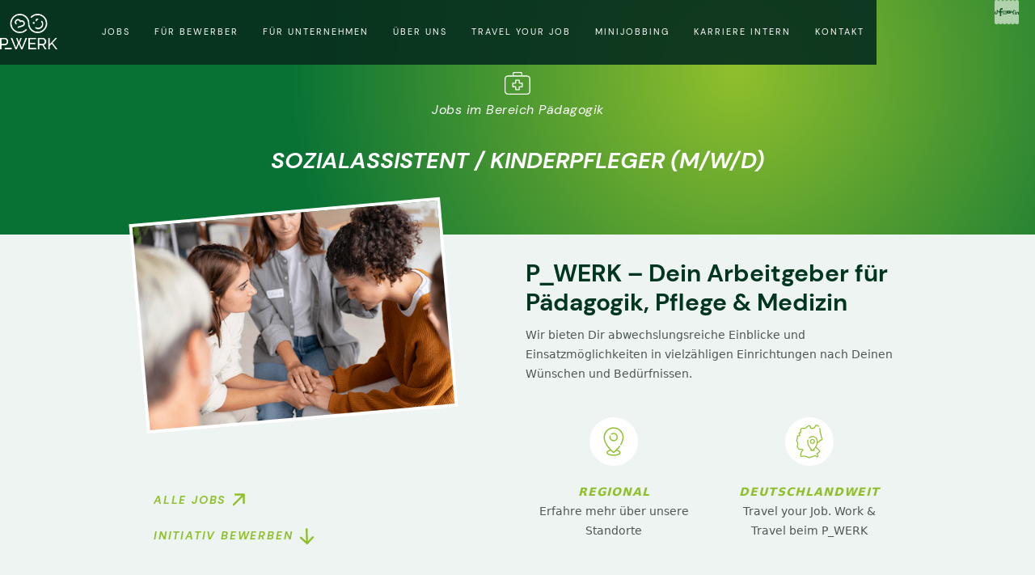

--- FILE ---
content_type: text/html; charset=utf-8
request_url: https://www.p-werk.de/paedagogik/sozialassistent
body_size: 8916
content:
<!DOCTYPE html><!-- Last Published: Wed Jan 21 2026 09:33:21 GMT+0000 (Coordinated Universal Time) --><html data-wf-domain="www.p-werk.de" data-wf-page="650ac67eb6015adcf096a71e" data-wf-site="60d134358a169231fb76ff0b" data-wf-collection="650ac67eb6015adcf096a7dd" data-wf-item-slug="sozialassistent"><head><meta charset="utf-8"/><title>pwerk</title><meta content="width=device-width, initial-scale=1" name="viewport"/><meta content="oRtob2RsL4NIgzlXSBJ428BVqAirJwOdirP16wDDKJE" name="google-site-verification"/><link href="https://cdn.prod.website-files.com/60d134358a169231fb76ff0b/css/pwerk.webflow.shared.5524fba13.css" rel="stylesheet" type="text/css" integrity="sha384-VST7oTZZ+n7Cq5Tze3zp0TEaNYjrfUBY4UImTw+jU+Po3wxGFB0ywXuTNyYKXGa/" crossorigin="anonymous"/><script type="text/javascript">!function(o,c){var n=c.documentElement,t=" w-mod-";n.className+=t+"js",("ontouchstart"in o||o.DocumentTouch&&c instanceof DocumentTouch)&&(n.className+=t+"touch")}(window,document);</script><link href="https://cdn.prod.website-files.com/60d134358a169231fb76ff0b/6175d1123d9c1966f56b3ac6_pwerk-favicon-32.jpg" rel="shortcut icon" type="image/x-icon"/><link href="https://cdn.prod.website-files.com/60d134358a169231fb76ff0b/6175d11624f63141c94b8f7a_pwerk-favicon-256.jpg" rel="apple-touch-icon"/><meta name="facebook-domain-verification" content="ruandkh8qs40typac38wlyaw712afx" />

<meta http-equiv="Content-Language" content="de">
<script>
  // setzt das lang-Attribut auf <html lang="de">
  document.documentElement.setAttribute('lang', 'de');
</script>




<style>
  /* Für alle fokussierbaren Elemente */
  :focus {
    outline: 3px dashed #005FCC;
    outline-offset: 2px;
  }
</style>


<style>
  /* Standard: ganz weit links verstecken */
  .skip-link {
    position: absolute;
    left: -999px !important;
    top: 0;
    background: #005FCC;
    color: #fff;
    padding: .5rem 1rem;
    text-decoration: none;
    z-index: 999;
  }
  /* Beim Keyboard-Fokus reinschieben */
  .skip-link:focus {
    left: 1rem !important;
  }
</style>
<script defer src="https://static.heyflow.com/widget/latest/webview.js"></script>
</head><body><div class="social-icons-abs landscape-hide"><div class="social-icons-wrap"><a href="https://www.tiktok.com/@p_werk" target="_blank" class="link-block-8 w-inline-block"><img src="https://cdn.prod.website-files.com/60d134358a169231fb76ff0b/643d0196b12eb5bb8565e333_tiktok.svg" loading="lazy" alt="Purpose Facebook" height="20" class="margin-bottom-3"/></a><a href="https://www.facebook.com/Pflegewerk/" target="_blank" class="link-block-8 w-inline-block"><img src="https://cdn.prod.website-files.com/60d134358a169231fb76ff0b/6175af6b3fdc23da4a4c0c72_facebook.svg" loading="lazy" alt="Purpose Facebook" height="20" class="margin-bottom-3"/></a><a href="https://www.instagram.com/pflegewerk/" target="_blank" class="link-block-8 w-inline-block"><img src="https://cdn.prod.website-files.com/60d134358a169231fb76ff0b/6175af5e5b9a2b0b2f1ba314_instagram.svg" loading="lazy" alt="Purpose Instagram" class="margin-bottom-3"/></a><a href="https://www.youtube.com/channel/UC9vYUPO6Z0ew8POgsNNSROQ" target="_blank" class="link-block-8 w-inline-block"><img src="https://cdn.prod.website-files.com/60d134358a169231fb76ff0b/643d0196bda6514099d45e6f_youtube.svg" loading="lazy" alt="Purpose Facebook" height="20" class="margin-bottom-3"/></a><a href="https://www.xing.com/pages/p-werk" target="_blank" class="link-block-8 w-inline-block"><img src="https://cdn.prod.website-files.com/60d134358a169231fb76ff0b/6175af4fbbd7ca6c543aec8e_xing.svg" loading="lazy" alt="Purpose Facebook" height="20" class="margin-bottom-3"/></a><a href="https://www.linkedin.com/company/pflegewerk-gmbh/" target="_blank" class="link-block-8 w-inline-block"><img src="https://cdn.prod.website-files.com/60d134358a169231fb76ff0b/6175b0e3453b275275c70785_linkedin.svg" loading="lazy" alt="Purpose Twitter"/></a></div></div><div data-collapse="medium" data-animation="default" data-duration="400" data-easing="ease" data-easing2="ease" role="banner" class="fixed-nav w-nav"><div class="w-layout-blockcontainer container-37 w-container"><a href="/" class="brand-4 w-nav-brand"><img src="https://cdn.prod.website-files.com/60d134358a169231fb76ff0b/642a96ab55fb09b0795b5a6e_P_Werk_Logo_1c_negativ.png" loading="lazy" alt="" height="44" sizes="71.53125px" srcset="https://cdn.prod.website-files.com/60d134358a169231fb76ff0b/642a96ab55fb09b0795b5a6e_P_Werk_Logo_1c_negativ-p-500.png 500w, https://cdn.prod.website-files.com/60d134358a169231fb76ff0b/642a96ab55fb09b0795b5a6e_P_Werk_Logo_1c_negativ.png 1000w" class="image-99"/><img src="https://cdn.prod.website-files.com/60d134358a169231fb76ff0b/650ac3633088abe4439f689d_P_Werk_Logo_1c_S_negativ.png" loading="lazy" alt="" height="44" class="image-100"/></a><nav role="navigation" class="nav-menu-4 w-nav-menu"><a href="/alle-jobs" class="nav-link-4 w-nav-link">Jobs</a><a href="/fuer-mitarbeiter" class="nav-link-4 w-nav-link">Für Bewerber</a><a href="/fuer-unternehmen" class="nav-link-4 w-nav-link">Für Unternehmen</a><a href="/uber-uns" class="nav-link-4 w-nav-link">Über uns</a><a href="https://www.travel-your-job.de/" target="_blank" class="nav-link-4 w-nav-link">Travel your job</a><a href="https://www.minijobbing.de/" target="_blank" class="nav-link-4 w-nav-link">Minijobbing</a><a href="/karriere-intern" class="nav-link-4 w-nav-link">Karriere Intern</a><a href="#Kontakt" class="nav-link-4 w-nav-link">Kontakt</a></nav><div class="menu-button-5 w-nav-button"><div class="icon-12 w-icon-nav-menu"></div></div></div></div><section class="header-jobs-bereich"><div class="header-container jobs-bereich w-container"><div class="div-block-140"><div class="div-block-59-copy"><img src="https://cdn.prod.website-files.com/60d134358a169231fb76ff0b/64ba3d9adf86e673a16ede40_care.svg" loading="lazy" alt="" class="header-icon"/></div><div class="title-job-bereich"><div class="funnel-cta-title-jobs">Jobs im Bereich Pädagogik<br/></div></div><div class="div-block-38"><h1 class="heading-21">Sozialassistent / Kinderpfleger (m/w/d)</h1></div></div></div></section><section class="section-29"><div class="w-layout-blockcontainer w-container"><div class="w-row"><div class="column-23 w-col w-col-6"><img src="https://cdn.prod.website-files.com/60d1df1d8d988b0042d3eadf/64df1a3ccc0dd7791fef902c_sozialassistent.png" loading="lazy" alt="" sizes="(max-width: 479px) 96vw, (max-width: 767px) 97vw, (max-width: 991px) 354px, 460px" srcset="https://cdn.prod.website-files.com/60d1df1d8d988b0042d3eadf/64df1a3ccc0dd7791fef902c_sozialassistent-p-500.png 500w, https://cdn.prod.website-files.com/60d1df1d8d988b0042d3eadf/64df1a3ccc0dd7791fef902c_sozialassistent-p-800.png 800w, https://cdn.prod.website-files.com/60d1df1d8d988b0042d3eadf/64df1a3ccc0dd7791fef902c_sozialassistent-p-1080.png 1080w, https://cdn.prod.website-files.com/60d1df1d8d988b0042d3eadf/64df1a3ccc0dd7791fef902c_sozialassistent-p-1600.png 1600w, https://cdn.prod.website-files.com/60d1df1d8d988b0042d3eadf/64df1a3ccc0dd7791fef902c_sozialassistent.png 1992w" class="image-92"/><div class="div-block-137-copy"><div class="link-jobs-copy"><a href="/alle-jobs" class="linkblock-jobs green w-inline-block"><div class="div-block-105"><div class="text-block-50 _14pt">Alle Jobs</div><img alt="" loading="lazy" src="https://cdn.prod.website-files.com/60d134358a169231fb76ff0b/64ba411f418a540ade80c9d9_pfeil-extern.svg" class="image-5"/></div></a><a href="#Kontakt" class="linkblock-jobs green w-inline-block"><div class="div-block-105"><div class="text-block-50 _14pt">Initiativ bewerben</div><img alt="" loading="lazy" src="https://cdn.prod.website-files.com/60d134358a169231fb76ff0b/64ba411f225b61b81b914170_pfeil-unten.svg" class="image-5"/></div></a></div></div></div><div class="column-24 w-col w-col-6"><h2 class="heading-18">P_WERK – Dein Arbeitgeber für Pädagogik, Pflege &amp; Medizin</h2><p class="paragraph-22">Wir bieten Dir abwechslungsreiche Einblicke und Einsatzmöglichkeiten in vielzähligen Einrichtungen nach Deinen Wünschen und Bedürfnissen.</p><div class="columns-6 w-row"><div class="column-27 w-col w-col-6"><a href="https://www.p-werk.de/uber-uns#standorte" class="link-block-26 w-inline-block"><img src="https://cdn.prod.website-files.com/60d134358a169231fb76ff0b/64dc7a7d5d6c06f472eb658d_regional.svg" loading="lazy" alt="" class="image-95"/><p class="paragraph-23"><strong class="bold-text-21">Regional</strong><br/>Erfahre mehr über unsere Standorte</p></a></div><div class="w-col w-col-6"><a href="https://www.travel-your-job.de/" class="link-block-26-copy w-inline-block"><img src="https://cdn.prod.website-files.com/60d134358a169231fb76ff0b/64dc7a7dafbf93965f99a625_deutschlandweit.svg" loading="lazy" alt="" class="image-95"/><p class="paragraph-23"><strong class="bold-text-21">Deutschlandweit<br/>‍</strong>Travel your Job. Work &amp; Travel beim P_WERK</p></a></div></div><div class="div-block-143 hidden"><h1 class="heading-30">Das bekommst du von uns</h1></div><div class="list-card-wrapper hidden _1"><h3 class="list-card-title-2">Das bekommst Du von uns</h3><div class="div-block-15"><div class="div-block-43"><div class="rich-text-block-7 w-richtext"><ul role="list"><li>Unbefristetes Arbeitsverhältnis</li><li>Urlaubs- und Weihnachtsgeld</li><li>30 Tage Urlaub im Jahr + einen zusätzlichen Tag an Deinem Geburtstag!</li><li>Fahrtkostenerstattung – egal ob mit Auto, Bus oder Bahn</li><li>Option auf Dienstwagen und Tankkarte</li><li>Individuelle und persönliche Betreuung durch erfahrene Personalmanager</li><li>Flexible Arbeitszeitmodelle, planbare Freizeit, sichere Urlaubsplanung</li><li>Förderung von Fort- und Weiterbildungen</li><li>Betriebliche Altersvorsorge inkl. Arbeitgeberzuschuss</li><li>Ob Einsätze wohnortnah oder bundesweit - Du entscheidest</li><li>Mitarbeiter wirbt Mitarbeiter Prämie</li><li>Regelmäßige Firmenevents und attraktive Benefits</li><li>Übernahmemöglichkeit vorhanden</li><li>Kita-Zuschuss</li></ul></div></div></div></div></div></div></div></section><section><div class="w-layout-blockcontainer container-31 w-container"><div class="div-block-42"><div class="columns-5 w-row"><div class="column-25 w-col w-col-6"><div class="list-card-wrapper hidden"><h3 class="list-card-title-2">Deine Aufgaben</h3><div class="div-block-15"><div class="div-block-43"><div class="rich-text-block-7 w-richtext"><ul role="list"><li>Unterstützung bei der Betreuung, Entwicklungsbegleitung und Förderung von Kindern </li><li>Kinder begeistern und motivieren für neue Spiele, Aktivitäten oder pädagogische Angebote</li><li>Projektbezogene Erkundungstouren, Ausflüge und andere Freizeitaktivitäten,<br/>wie z. B. „Woche der Kreativität&quot;, „Waldwoche&quot; etc.</li><li>Reflexionsgespräche mit Eltern und Kollegen zur individuellen Förderung der Kinder</li></ul></div></div></div></div></div><div class="column-26 w-col w-col-6"><div class="list-card-wrapper _1"><h3 class="list-card-title-2">Du bringst mit</h3><div class="div-block-15"><div class="div-block-43"><div class="rich-text-block-6 w-richtext"><ul role="list"><li>Ausbildung zum geprüften Sozialassistent, Kinderpfleger oder vergleichbar</li><li>Freude, Kinder auf ihrem individuellen Entwicklungsweg zu begleiten und zu fördern</li><li>Offenheit und Einfühlungsvermögen für die Lebenslagen der Kinder und deren Familien</li><li>Geduld um in jeder Situation den Überblick und einen klaren Kopf zu bewahren</li><li>Spaß an der Mitgestaltung von pädagogischen Konzepten</li></ul></div></div></div></div></div></div></div></div></section><section class="section-30"><div class="w-layout-blockcontainer container-32 w-container"><div class="div-block-141"><img src="https://cdn.prod.website-files.com/60d134358a169231fb76ff0b/64da0c8b88b367f88ad4576b_medizin-green.svg" loading="lazy" alt="" class="image-94"/><h4 class="heading-19"><strong>Weitere Berufe im Bereich Pädagogik</strong></h4></div><div class="collection-list-wrapper-5 w-dyn-list"><div role="list" class="collection-list-collapsed w-dyn-items"><div id="w-node-_73032afa-447c-b830-fc98-c1dbbd3825e1-f096a71e" data-w-id="73032afa-447c-b830-fc98-c1dbbd3825e1" style="background-image:url(&quot;https://cdn.prod.website-files.com/60d1df1d8d988b0042d3eadf/6543639406ea01732fcdfa64_erzieher.png&quot;);opacity:0" role="listitem" class="funnel-cta-job-bereich w-dyn-item"><a href="/paedagogik/erzieher" class="link-block-28 w-inline-block"><div class="title-funnel-button-bereich"><h4 class="funnel-cta-title-jobs-bereich">Erzieher (m/w/d)</h4></div></a></div><div id="w-node-_73032afa-447c-b830-fc98-c1dbbd3825e1-f096a71e" data-w-id="73032afa-447c-b830-fc98-c1dbbd3825e1" style="background-image:url(&quot;https://cdn.prod.website-files.com/60d1df1d8d988b0042d3eadf/64df19a9f9e30093ef5884fb_heilerziehungspfleger.png&quot;);opacity:0" role="listitem" class="funnel-cta-job-bereich w-dyn-item"><a href="/paedagogik/heilerziehungspfleger" class="link-block-28 w-inline-block"><div class="title-funnel-button-bereich"><h4 class="funnel-cta-title-jobs-bereich">Heilerziehungspfleger (m/w/d)</h4></div></a></div><div id="w-node-_73032afa-447c-b830-fc98-c1dbbd3825e1-f096a71e" data-w-id="73032afa-447c-b830-fc98-c1dbbd3825e1" style="background-image:url(&quot;https://cdn.prod.website-files.com/60d1df1d8d988b0042d3eadf/64df19d5284aac100e5f652e_heilpaedagoge.png&quot;);opacity:0" role="listitem" class="funnel-cta-job-bereich w-dyn-item"><a href="/paedagogik/heilpadagoge" class="link-block-28 w-inline-block"><div class="title-funnel-button-bereich"><h4 class="funnel-cta-title-jobs-bereich">Heilpädagoge (m/w/d)</h4></div></a></div><div id="w-node-_73032afa-447c-b830-fc98-c1dbbd3825e1-f096a71e" data-w-id="73032afa-447c-b830-fc98-c1dbbd3825e1" style="background-image:url(&quot;https://cdn.prod.website-files.com/60d1df1d8d988b0042d3eadf/6543638883ee8c1a0c8610fa_jugend-heimerzieher.png&quot;);opacity:0" role="listitem" class="funnel-cta-job-bereich w-dyn-item"><a href="/paedagogik/jugend-und-heimerzieher" class="link-block-28 w-inline-block"><div class="title-funnel-button-bereich"><h4 class="funnel-cta-title-jobs-bereich">Jugend- und Heimerzieher (m/w/d)</h4></div></a></div><div id="w-node-_73032afa-447c-b830-fc98-c1dbbd3825e1-f096a71e" data-w-id="73032afa-447c-b830-fc98-c1dbbd3825e1" style="background-image:url(&quot;https://cdn.prod.website-files.com/60d1df1d8d988b0042d3eadf/64df1a0a6d67f48621841a83_kindheitspaedagoge.png&quot;);opacity:0" role="listitem" class="funnel-cta-job-bereich w-dyn-item"><a href="/paedagogik/kindheitspadagoge" class="link-block-28 w-inline-block"><div class="title-funnel-button-bereich"><h4 class="funnel-cta-title-jobs-bereich">Kindheitspädagoge (m/w/d)</h4></div></a></div><div id="w-node-_73032afa-447c-b830-fc98-c1dbbd3825e1-f096a71e" data-w-id="73032afa-447c-b830-fc98-c1dbbd3825e1" style="background-image:url(&quot;https://cdn.prod.website-files.com/60d1df1d8d988b0042d3eadf/64df1a26a14e68ae3683b3c7_paedagogische-fachkraft.jpg&quot;);opacity:0" role="listitem" class="funnel-cta-job-bereich w-dyn-item"><a href="/paedagogik/padagogische-fachkraft" class="link-block-28 w-inline-block"><div class="title-funnel-button-bereich"><h4 class="funnel-cta-title-jobs-bereich">Pädagogische Fachkraft (m/w/d)</h4></div></a></div><div id="w-node-_73032afa-447c-b830-fc98-c1dbbd3825e1-f096a71e" data-w-id="73032afa-447c-b830-fc98-c1dbbd3825e1" style="background-image:url(&quot;https://cdn.prod.website-files.com/60d1df1d8d988b0042d3eadf/64df1a54679705c49facb090_sozialpaedagoge.png&quot;);opacity:0" role="listitem" class="funnel-cta-job-bereich w-dyn-item"><a href="/paedagogik/sozialpadagoge" class="link-block-28 w-inline-block"><div class="title-funnel-button-bereich"><h4 class="funnel-cta-title-jobs-bereich">Sozialpädagoge (m/w/d)</h4></div></a></div></div><div role="navigation" aria-label="List" class="w-pagination-wrapper pagination-14"></div></div><div class="collection-list-wrapper-10-mobile w-dyn-list"><div role="list" class="collection-list-5 mobile w-dyn-items"><div style="background-image:url(&quot;https://cdn.prod.website-files.com/60d1df1d8d988b0042d3eadf/6543639406ea01732fcdfa64_erzieher.png&quot;)" role="listitem" class="funnel-cta-job-bereich w-dyn-item"><a href="/paedagogik/erzieher" class="link-block-28 w-inline-block"><div class="title-funnel-button-bereich"><h1 class="funnel-cta-title-jobs-bereich">Erzieher (m/w/d)</h1></div></a></div><div style="background-image:url(&quot;https://cdn.prod.website-files.com/60d1df1d8d988b0042d3eadf/64df19a9f9e30093ef5884fb_heilerziehungspfleger.png&quot;)" role="listitem" class="funnel-cta-job-bereich w-dyn-item"><a href="/paedagogik/heilerziehungspfleger" class="link-block-28 w-inline-block"><div class="title-funnel-button-bereich"><h1 class="funnel-cta-title-jobs-bereich">Heilerziehungspfleger (m/w/d)</h1></div></a></div><div style="background-image:url(&quot;https://cdn.prod.website-files.com/60d1df1d8d988b0042d3eadf/64df19d5284aac100e5f652e_heilpaedagoge.png&quot;)" role="listitem" class="funnel-cta-job-bereich w-dyn-item"><a href="/paedagogik/heilpadagoge" class="link-block-28 w-inline-block"><div class="title-funnel-button-bereich"><h1 class="funnel-cta-title-jobs-bereich">Heilpädagoge (m/w/d)</h1></div></a></div><div style="background-image:url(&quot;https://cdn.prod.website-files.com/60d1df1d8d988b0042d3eadf/6543638883ee8c1a0c8610fa_jugend-heimerzieher.png&quot;)" role="listitem" class="funnel-cta-job-bereich w-dyn-item"><a href="/paedagogik/jugend-und-heimerzieher" class="link-block-28 w-inline-block"><div class="title-funnel-button-bereich"><h1 class="funnel-cta-title-jobs-bereich">Jugend- und Heimerzieher (m/w/d)</h1></div></a></div><div style="background-image:url(&quot;https://cdn.prod.website-files.com/60d1df1d8d988b0042d3eadf/64df1a0a6d67f48621841a83_kindheitspaedagoge.png&quot;)" role="listitem" class="funnel-cta-job-bereich w-dyn-item"><a href="/paedagogik/kindheitspadagoge" class="link-block-28 w-inline-block"><div class="title-funnel-button-bereich"><h1 class="funnel-cta-title-jobs-bereich">Kindheitspädagoge (m/w/d)</h1></div></a></div><div style="background-image:url(&quot;https://cdn.prod.website-files.com/60d1df1d8d988b0042d3eadf/64df1a26a14e68ae3683b3c7_paedagogische-fachkraft.jpg&quot;)" role="listitem" class="funnel-cta-job-bereich w-dyn-item"><a href="/paedagogik/padagogische-fachkraft" class="link-block-28 w-inline-block"><div class="title-funnel-button-bereich"><h1 class="funnel-cta-title-jobs-bereich">Pädagogische Fachkraft (m/w/d)</h1></div></a></div><div style="background-image:url(&quot;https://cdn.prod.website-files.com/60d1df1d8d988b0042d3eadf/64df1a54679705c49facb090_sozialpaedagoge.png&quot;)" role="listitem" class="funnel-cta-job-bereich w-dyn-item"><a href="/paedagogik/sozialpadagoge" class="link-block-28 w-inline-block"><div class="title-funnel-button-bereich"><h1 class="funnel-cta-title-jobs-bereich">Sozialpädagoge (m/w/d)</h1></div></a></div></div></div></div></section><section id="Kontakt" class="kontakt-unternhemen"><div class="w-container"><div data-current="Tab 1" data-easing="ease" data-duration-in="300" data-duration-out="100" class="w-tabs"><div class="tabs-menu-6 w-tab-menu"><a data-w-tab="Tab 1" class="tab-link-tab-1-5 w-inline-block w-tab-link w--current"><div class="text-block-61">KONTAKT</div></a><a data-w-tab="Tab 2" class="tab-link-tab-2-5 w-inline-block w-tab-link"><div class="text-block-62">INITIATIV BEWERBEN</div></a></div><div class="w-tab-content"><div data-w-tab="Tab 1" class="w-tab-pane w--tab-active"><div class="w-layout-grid grid-2 hidden"><div class="div-block-20 fullwidht"><h1 class="heading-3"><strong>Wir sind für dich da!</strong></h1><p class="paragraph">Die Bedürfnisse und Wünsche unserer Mitarbeiter und Kunden (m/w/d) stehen im Mittelpunkt unseres Handelns.<br/><br/>Kontaktiere uns für weitere Informationen, Fragen und Anregungen per E-Mail oder der gerne auch telefonisch in unseren Geschäftsstellen.<br/><br/><strong>Was können wir für dich tun? Wir freuen uns über deine Nachricht!</strong></p></div><div class="div-block-25"><div class="w-form"><form id="email-form" name="email-form" data-name="Email Form" method="get" data-wf-page-id="650ac67eb6015adcf096a71e" data-wf-element-id="eff5fc4e-410e-e3cc-a38f-ec4f229171e4"><input class="text-field w-input" maxlength="256" name="Name" data-name="Name" placeholder="Dein Name" type="text" id="Name-5"/><input class="text-field large w-input" maxlength="256" name="Nachricht" data-name="Nachricht" placeholder="Deine Nachricht" type="text" id="Nachricht-3" required=""/><input class="text-field w-input" maxlength="256" name="Email" data-name="Email" placeholder="Deine Email-Adresse" type="email" id="Email-5" required=""/><a href="#" class="fake-submit w-button">Senden</a></form><div class="success-message-3 w-form-done"><div><div class="text-block-42">Vielen Dank!</div><div class="text-block-41">Ihre Anfrage wurde erfolgreich versendet. Wir melden uns schnellstmöglich zurück.</div></div></div><div class="w-form-fail"><div>Oops! Something went wrong while submitting the form.</div></div></div></div></div><div class="w-embed"><heyflow-wrapper flow-id="pflegewerk-kontakt" dynamic-height scroll-up-on-navigation style-config='{"width": "100%"}'></heyflow-wrapper></div></div><div data-w-tab="Tab 2" class="w-tab-pane"><div class="div-block-20 fullwidht hidden"><h1 class="heading-3"><strong>Bewirb Dich jetzt</strong></h1><p class="paragraph">Die Bedürfnisse und Wünsche unserer Mitarbeiter und Kunden (m/w/d) stehen im Mittelpunkt unseres Handelns.<br/>Wir finden eine passende Stelle für Dich!</p></div><div class="div-block-25 hidden"><div class="w-form"><form id="wf-form-Anrede" name="wf-form-Anrede" data-name="Anrede" method="get" data-wf-page-id="650ac67eb6015adcf096a71e" data-wf-element-id="eff5fc4e-410e-e3cc-a38f-ec4f22917200"><select id="Anrede-3" name="Anrede" data-name="Anrede" required="" class="text-field w-select"><option value="Another option">-</option><option value="First">Herr</option><option value="Second">Frau</option><option value="Third">Divers</option></select><div class="div-block-155"><input class="text-field w-input" maxlength="256" name="Name" data-name="Name" placeholder="Vorname" type="text" id="Name-6" required=""/><input class="text-field w-input" maxlength="256" name="Nachname" data-name="Nachname" placeholder="Nachname" type="text" id="Nachname-3" required=""/></div><div class="div-block-156"><input class="text-field w-input" maxlength="256" name="Email" data-name="Email" placeholder="Deine Email-Adresse" type="email" id="Email-6" required=""/><input class="text-field w-input" maxlength="256" name="Telefon" data-name="Telefon" placeholder="Deine Telefonnummer" type="tel" id="Telefon-3" required=""/></div><h1 class="heading-35">Allgemeines</h1><input class="text-field w-input" maxlength="256" name="Jobbezeichnung" data-name="Jobbezeichnung" placeholder="Dein Traumjob" type="text" id="Jobbezeichnung-3" required=""/><input class="text-field w-input" maxlength="256" name="Wunschstandort" data-name="Wunschstandort" placeholder="Wunschstandort" type="text" id="Wunschstandort" required=""/><div class="div-block-157"><input class="text-field w-input" maxlength="256" name="verfuegbar-ab" data-name="verfuegbar-ab" placeholder="Verfügbar ab (xx.xx.xxxx)" type="text" id="verfuegbar-ab" required=""/><input class="text-field w-input" maxlength="256" name="Arbeitsstunden-Pro-Monat" data-name="Arbeitsstunden Pro Monat" placeholder="Arbeitsstunden pro Monat" type="number" id="Arbeitsstunden-Pro-Monat-3" required=""/></div><div class="div-block-157"><input class="text-field w-input" maxlength="256" name="Wunschgehalt-Von" data-name="Wunschgehalt Von" placeholder="Wunschgehalt (€) von" type="number" id="Wunschgehalt-Von-4" required=""/><input class="text-field w-input" maxlength="256" name="Wunschgehalt-Bis" data-name="Wunschgehalt Bis" placeholder="Wunschgehalt (€) bis" type="number" id="Wunschgehalt-Bis-3" required=""/></div><input class="text-field large w-input" maxlength="256" name="Nachricht" data-name="Nachricht" placeholder="Deine Nachricht" type="text" id="Nachricht-4" required=""/><div class="file-upload w-file-upload"><div class="w-file-upload-default"><input class="w-file-upload-input" accept="" name="Anhang-3" data-name="Anhang" aria-hidden="true" type="file" id="Anhang-3" tabindex="-1"/><label for="Anhang-3" role="button" tabindex="0" class="button-6 w-file-upload-label"><div class="icon-9 w-icon-file-upload-icon"></div><div class="text-3 w-inline-block">Daten hochladen</div></label><div class="text-3-copy w-file-upload-info">Maximale Größe 10MB.</div></div><div tabindex="-1" class="w-file-upload-uploading w-hidden"><div class="button-7 w-file-upload-uploading-btn"><svg class="icon-10 w-icon-file-upload-uploading" xmlns="http://www.w3.org/2000/svg" viewBox="0 0 30 30" aria-hidden="true"><path fill="currentColor" opacity=".2" d="M15 30a15 15 0 1 1 0-30 15 15 0 0 1 0 30zm0-3a12 12 0 1 0 0-24 12 12 0 0 0 0 24z"></path><path fill="currentColor" opacity=".75" d="M0 15A15 15 0 0 1 15 0v3A12 12 0 0 0 3 15H0z"><animateTransform attributeName="transform" attributeType="XML" dur="0.6s" from="0 15 15" repeatCount="indefinite" to="360 15 15" type="rotate"></animateTransform></path></svg><div class="text-3 w-inline-block">Uploading...</div></div></div><div tabindex="-1" class="w-file-upload-success w-hidden"><div class="uploaded-file-2 w-file-upload-file"><div class="text-3 w-file-upload-file-name">fileuploaded.jpg</div><div aria-label="Remove file" role="button" tabindex="0" class="w-file-remove-link"><div class="icon-11 w-icon-file-upload-remove"></div></div></div></div><div tabindex="-1" class="w-file-upload-error w-hidden"><div class="w-file-upload-error-msg" data-w-size-error="Upload fehlgeschlagen. Maximale Größe ist 10 MB." data-w-type-error="Upload fehlgeschlagen. Falsch Datei-Typ" data-w-generic-error="Upload fehlgeschlagen. Versuchen Sie es erneut.">Upload fehlgeschlagen. Maximale Größe ist 10 MB.</div></div></div><label class="w-checkbox"><input type="checkbox" name="Datenschutz" id="Datenschutz" data-name="Datenschutz" required="" class="w-checkbox-input"/><span class="checkbox-label-2 w-form-label" for="Datenschutz">Ich akzeptiere die elektronische Speicherung meiner Daten gemäß den<strong> </strong><a href="/datenschutz" target="_blank" class="link-6"><strong>Datenschutzbestimmungen</strong></a><strong>.</strong></span></label><a href="#" class="fake-submit w-button">Senden</a></form><div class="success-message-3 w-form-done"><div><div class="text-block-42">Vielen Dank!</div><div class="text-block-41">Ihre Anfrage wurde erfolgreich versendet. Wir melden uns schnellstmöglich zurück.</div></div></div><div class="w-form-fail"><div>Oops! Something went wrong while submitting the form.</div></div></div></div><div class="w-embed"><heyflow-wrapper flow-id="initiativ-bewerben" dynamic-height scroll-up-on-navigation style-config='{"width": "100%"}'></heyflow-wrapper></div></div></div></div></div></section><div class="footer"><div class="container-6 w-container"><div class="div-block-26"><img src="https://cdn.prod.website-files.com/60d134358a169231fb76ff0b/60d20a727df7d8e768df176b_pwerk-eine-marke-der-pflegewerk-gmbh.svg" loading="lazy" alt="" class="image-98"/></div><div class="div-block-27"><div id="w-node-_044ed1db-9174-85df-8608-335affd309f8-8709b6c2"><p class="_02 paragraph-3 space">Hauptverwaltung<br/>Martinstraße 4<br/>73728 Esslingen</p><p class="_02 paragraph-3">Telefon: <a href="tel:0711-128553-60" class="link-8">0711 - 128553-60</a><br/>Telefax: <a href="tel:0711-128553-80" class="link-7">0711 - 128553-80</a><br/><a href="mailto:info@p-werk.de" class="textlink-white">info@p-werk.de</a></p></div><div id="w-node-_9c82128b-5e2a-2eca-8feb-2d64c84357ae-8709b6c2" class="div-block-159"><div class="div-block-164"><p class="_02 paragraph-3 linked"><a href="/disclaimer" class="link">Disclaimer</a></p><p class="_02 paragraph-3 linked"><a href="/datenschutz" class="link">Datenschutz</a></p><p class="_02 paragraph-3 linked"><a href="/impressum" class="link">Impressum</a></p><p class="_02 paragraph-3 linked"><a href="/barrierefreiheit" class="link">Barrierefreiheit</a></p></div></div><div class="div-block-165"><p class="paragraph-27">Geschäftsstelle <a href="/augsburg" class="link">Augsburg</a> | <a href="/berlin" class="link">Berlin</a> | <a href="/esslingen" class="link">Esslingen</a> |<a href="/essen" class="link"> Essen</a> |<!-- --> <a href="/hamburg" class="link">Hamburg</a></p></div><div id="w-node-c348afd7-dc0a-c459-cdd4-74814b3f13ef-8709b6c2"><p class="_02 paragraph-3 linked"><a href="/fuer-mitarbeiter" class="link">Ich suche eine Stelle</a></p><p class="_02 paragraph-3 linked"><a href="/fuer-unternehmen" class="link">Ich suche Mitarbeiter</a></p><p class="_02 paragraph-3 linked"><a href="/magazin" class="link">Magazin</a></p><p class="_02 paragraph-3 linked"><a href="/karriere-intern" class="link">Karriere intern</a></p></div></div><div class="div-block-26 abstand"><div id="w-node-b628e812-1a1f-1594-8922-350f0e2614f8-8709b6c2"><div class="social-icons-wrap"><a href="https://www.tiktok.com/@p_werk" target="_blank" class="link-block-8 w-inline-block"><img src="https://cdn.prod.website-files.com/60d134358a169231fb76ff0b/643d0196b12eb5bb8565e333_tiktok.svg" loading="lazy" alt="Purpose tiktok" height="20" class="margin-bottom-3"/></a><a href="https://www.facebook.com/Pflegewerk/" target="_blank" class="link-block-8 w-inline-block"><img src="https://cdn.prod.website-files.com/60d134358a169231fb76ff0b/6175af6b3fdc23da4a4c0c72_facebook.svg" loading="lazy" alt="Purpose Facebook" height="20" class="margin-bottom-3"/></a><a href="https://www.instagram.com/pflegewerk/" target="_blank" class="link-block-8 w-inline-block"><img src="https://cdn.prod.website-files.com/60d134358a169231fb76ff0b/6175af5e5b9a2b0b2f1ba314_instagram.svg" loading="lazy" alt="Purpose Instagram" class="margin-bottom-3"/></a><a href="https://www.youtube.com/channel/UC9vYUPO6Z0ew8POgsNNSROQ" target="_blank" class="link-block-8 w-inline-block"><img src="https://cdn.prod.website-files.com/60d134358a169231fb76ff0b/643d0196bda6514099d45e6f_youtube.svg" loading="lazy" alt="Purpose youtube" height="20" class="margin-bottom-3"/></a><a href="https://www.linkedin.com/company/pflegewerk-gmbh/" target="_blank" class="link-block-8 w-inline-block"><img src="https://cdn.prod.website-files.com/60d134358a169231fb76ff0b/6175b0e3453b275275c70785_linkedin.svg" loading="lazy" alt="Purpose linkedIn"/></a><a href="https://de.pinterest.com/Pflegewerk/" target="_blank" class="link-block-8 w-inline-block"><img src="https://cdn.prod.website-files.com/60d134358a169231fb76ff0b/684ab310e916641231702c79_Pinterest.png" loading="lazy" sizes="(max-width: 767px) 100vw, (max-width: 991px) 728px, 940px" srcset="https://cdn.prod.website-files.com/60d134358a169231fb76ff0b/684ab310e916641231702c79_Pinterest-p-500.png 500w, https://cdn.prod.website-files.com/60d134358a169231fb76ff0b/684ab310e916641231702c79_Pinterest-p-800.png 800w, https://cdn.prod.website-files.com/60d134358a169231fb76ff0b/684ab310e916641231702c79_Pinterest.png 1080w" alt="Purpose pinterest"/></a></div></div><div id="w-node-f179500c-fad2-629a-aa58-9ce30c9ca429-8709b6c2" class="div-block-163"><div id="w-node-fc85cbb7-4ce9-322b-d559-21d81a17b21a-8709b6c2" class="w-layout-grid grid-15"><a id="w-node-aa4dbd45-5a09-9606-4d07-89a91fd9da92-8709b6c2" href="https://www.p-atch.de/" class="link-block-31 _01 w-inline-block"><img src="https://cdn.prod.website-files.com/60d134358a169231fb76ff0b/653a23190fb25bc671d259af_P_ATCH-Partner.png" loading="lazy" alt="Logo PAtch" class="image-102-copy"/></a><a id="w-node-_8471bd6b-8c21-7813-a61a-a92c58563e5c-8709b6c2" href="https://www.charta-der-vielfalt.de/" class="link-block-31 w-inline-block"><img src="https://cdn.prod.website-files.com/60d134358a169231fb76ff0b/642e72ec5b124560cfc86efc_Logo.jpg" loading="lazy" sizes="(max-width: 767px) 100vw, (max-width: 991px) 727.953125px, 939.953125px" srcset="https://cdn.prod.website-files.com/60d134358a169231fb76ff0b/642e72ec5b124560cfc86efc_Logo-p-500.jpg 500w, https://cdn.prod.website-files.com/60d134358a169231fb76ff0b/642e72ec5b124560cfc86efc_Logo-p-800.jpg 800w, https://cdn.prod.website-files.com/60d134358a169231fb76ff0b/642e72ec5b124560cfc86efc_Logo-p-1080.jpg 1080w, https://cdn.prod.website-files.com/60d134358a169231fb76ff0b/642e72ec5b124560cfc86efc_Logo.jpg 1300w" alt="Logo CHarta der Vielfalt" class="image-81"/></a><a id="w-node-_4094275c-e55c-ed02-e9dc-1490a0c62986-8709b6c2" href="https://www.ihk.de/stuttgart/ressourcen/logo-657064" class="link-block-31 w-inline-block"><img src="https://cdn.prod.website-files.com/60d134358a169231fb76ff0b/642e72eb323b336d16ee7645_IHK_BK_EsslingenNuertingen_300.jpg" loading="lazy" alt="Logo IHK Region Stuttgart" class="image-81"/></a><a id="w-node-_6848df6c-7247-003b-bee2-8f03904b684f-8709b6c2" href="https://www.bertelsmann-stiftung.de/fileadmin/files/user_upload/Konzept_FAG.pdf" class="link-block-31 _04 w-inline-block"><img src="https://cdn.prod.website-files.com/60d134358a169231fb76ff0b/6784f26b3d3df0f4d0f12aa7_famm_logo_unbefristet.png" loading="lazy" sizes="(max-width: 767px) 100vw, (max-width: 991px) 727.96875px, 938px" srcset="https://cdn.prod.website-files.com/60d134358a169231fb76ff0b/6784f26b3d3df0f4d0f12aa7_famm_logo_unbefristet-p-500.png 500w, https://cdn.prod.website-files.com/60d134358a169231fb76ff0b/6784f26b3d3df0f4d0f12aa7_famm_logo_unbefristet.png 938w" alt="Logo familienfreundlicher Arbeitgeber" class="image-81 _04"/></a></div></div></div></div></div><script src="https://d3e54v103j8qbb.cloudfront.net/js/jquery-3.5.1.min.dc5e7f18c8.js?site=60d134358a169231fb76ff0b" type="text/javascript" integrity="sha256-9/aliU8dGd2tb6OSsuzixeV4y/faTqgFtohetphbbj0=" crossorigin="anonymous"></script><script src="https://cdn.prod.website-files.com/60d134358a169231fb76ff0b/js/webflow.schunk.e0c428ff9737f919.js" type="text/javascript" integrity="sha384-ar82P9eriV3WGOD8Lkag3kPxxkFE9GSaSPalaC0MRlR/5aACGoFQNfyqt0dNuYvt" crossorigin="anonymous"></script><script src="https://cdn.prod.website-files.com/60d134358a169231fb76ff0b/js/webflow.schunk.37cdaeac94c0f60b.js" type="text/javascript" integrity="sha384-/nfYldQ3wACw5IRPrVwX/qpEzTLsVpzIpf341Xwulcq74JDqKRKx9P1Jo/QO0kbE" crossorigin="anonymous"></script><script src="https://cdn.prod.website-files.com/60d134358a169231fb76ff0b/js/webflow.6ce855cb.679057c3fb3f2a77.js" type="text/javascript" integrity="sha384-h3lZEA0f7a1oBlf34VECzbZm+0Km7kPOsG9VmSrPZ4SxI55p4vN2puvkpGq5UbhZ" crossorigin="anonymous"></script></body></html>

--- FILE ---
content_type: text/html
request_url: https://mini-serve.prd.heyflow.com/pflegewerk-kontakt
body_size: 5397
content:
<!DOCTYPE html>
<html lang=de dir="ltr">

<head>
	<meta name="viewport" content="width=device-width, initial-scale=1.0, maximum-scale=1.0, user-scalable=no" />
	<meta charset="utf-8">

	<script id="window-props" type='text/javascript'>
		window.currentlyMounting = "pflegewerk-kontakt";
		window.heyflow = {
			...window.heyflow,
			[window.currentlyMounting]: {
				runtime: {},
				constants:{},
				integration: {}
			},
		};
	</script>

	<link rel="shortcut icon" href="https://assets.prd.heyflow.com/flows/pflegewerk-kontakt/www/assets/11544389-9634-4907-bc03-e6b01b25d63f.png">
	<link rel="icon" href="https://assets.prd.heyflow.com/flows/pflegewerk-kontakt/www/assets/11544389-9634-4907-bc03-e6b01b25d63f.png" sizes="16x16 32x32 64x64" type="image/png">
	<link rel="preload" href="https://fonts.heyflow.cloud/icon?family=Material+Icons" as="style" onload="this.onload=null;this.rel='stylesheet'">
	<noscript><link rel="stylesheet" href="https://fonts.heyflow.cloud/icon?family=Material+Icons"></noscript>


	<meta name="description" content="" />
	<meta property="og:type" content="website" />
	<meta property="og:title" content="Pflegewerk-Kontakt" />
	<meta property="og:description" content="Built with Heyflow" />
	<meta property="og:image" content="https://assets.prd.heyflow.com/builder/meta-image/default.png" />
	<meta name="twitter:card" content="summary_large_image" />
	<meta name="twitter:title" content="Pflegewerk-Kontakt" />
	<meta name="twitter:description" content="Built with Heyflow" />
	<meta name="twitter:image" content="https://assets.prd.heyflow.com/builder/meta-image/default.png" />


<!-- CUSTOM LINKS -->

	<!-- FONTS -->
	<link href="https://fonts.heyflow.cloud/css?family=Open+Sans:300,400,500,600,700,800|Poppins:300,400,500,600,700,800&display=swap" rel="preload" as="style" onload="this.onload=null;this.rel='stylesheet'">
	<noscript><link href="https://fonts.heyflow.cloud/css?family=Open+Sans:300,400,500,600,700,800|Poppins:300,400,500,600,700,800&display=swap" rel="stylesheet"></noscript>

<!-- HANDLE IMAGE LOADING ERROR -->
<script type="text/javascript">
	function onImageLoadError(imgElement) {
		const parent = imgElement.parentNode;

		if (parent.tagName === 'PICTURE' && parent.children.length > 1) {
			parent.firstElementChild.remove();
		}
	}
</script>


	<title>Pflegewerk-Kontakt</title>

	<script>
		
	</script>
	

	<script type="text/javascript">
	  var windowConstants = window.heyflow[window.currentlyMounting].constants;
	
	  windowConstants.API_ENDPOINT = "https://api.prd.heyflow.com";
	  windowConstants.RESPONSE_API = "heyflow";
	  windowConstants.ENV = "BUILD";
	  windowConstants.MODULES_URL = "https://modules.prd.heyflow.com";
		windowConstants.HAS_CUSTOM_CODE = false
	
		
	  windowConstants.PASS_QS = true;
	  windowConstants.PASS_QS_RX = ".+";
	  
	  
		
	  windowConstants.PUSH_DL = true;
	  
	  
	  
		;
	
	  windowConstants.FLOW_ID = "pflegewerk-kontakt";
	  windowConstants.TITLE = "Pflegewerk-Kontakt";
	
	  windowConstants.STYLES = {
	        'width-narrow': '400px',
	        'width-mid': '800px',
	        'width-wide': '1200px',
	        'width-mobile': '540px',
	        'mc-option-base-width': '140px',
	        'mc-picture-option-space-between': '10px',
	        'mc-picture-option-base-width': '180px',
	        'header-avatar-size': '100px',
	        'header-avatar-size-mobile': '60px',
	        'screen-scroll-behavior': 'smooth',
	  }
	
		windowConstants.FEATURES = {
	        'removeBranding': true,
	        'advancedClientTracking': undefined,
	  }
	
		windowConstants.TRACKING_VERSION = 100;
		
		windowConstants.WIDGET_VERSION = "4.4.0";
		
		windowConstants.VARIANT_ID = "WOJCFqABFRWCkaTsArwY";
		windowConstants.HEYFLOW_TRACKING_ENDPOINT = "https://functions.prd.heyflow.com/gnikcart";
		windowConstants.PROXY_BUCKET_URL = "https://assets.prd.heyflow.com/flows";
		windowConstants.FLOW_BUCKET_URL = "https://assets.prd.heyflow.com/flows/pflegewerk-kontakt";
		windowConstants.ASSETS_URL = "";
		windowConstants.STRIPE_PUBLIC_KEY="pk_live_HlUYFuKvfheBVivGuZ0S9jjb00gpr225ol";
	 	windowConstants.SENTRY_ENV="production";
	</script>
	
  <link href="https://assets.prd.heyflow.com/flows/pflegewerk-kontakt/www/dist/flow-BRNDvyY4.css" rel="stylesheet">
  <script src="https://assets.prd.heyflow.com/flows/pflegewerk-kontakt/www/dist/commonjshelpers.chunk-DMCfYbel.js" type="module" defer></script>
  <script src="https://assets.prd.heyflow.com/flows/pflegewerk-kontakt/www/dist/app-CIrjd-dj.js" type="module" defer></script>
</head>
<body>


	<header>
	<div data-behaviour="static" style="display:block;" id="template-header">
		<div class="block-content elements-container elements-v1-container "
		>
			<div style=" "
					 class="elements-container-inner "
					 data-type="template-blocks-container">
			</div>
		</div>	</div>
</header>

<div data-id="heyflow-main" class="main ">
	<form method="POST" data-id="heyflow-form" id="pflegewerk-kontakt" novalidate>
			<section
				id="id-49acd6c9"
				name="kontakt"
				data-type="user"
				class=" visible"
				
				
				data-header="header"
				data-footer="footer"
				>
					<div class="block  " style=" " data-blocktype="rich-text">
						
						<div
							class="block-content text-block align-left inner-full"
							
							id="text-block-headline-93664e4e"
						>
							<div class="rich-text" style="padding-top:20px; padding-bottom:20px; ">
								<h1>Kontakt</h1>
						<h6><br></h6>
						<h6><span style="color: var(--off-black)">Die Bedürfnisse und Wünsche unserer Mitarbeiter und Kunden (m/w/d) stehen im Mittelpunkt unseres Handelns.</span></h6>
						<h6><br></h6>
						<h6><span style="color: var(--off-black)">Kontaktiere uns für weitere Informationen, Fragen und Anregungen per E-Mail oder gerne auch telefonisch in unseren Geschäftsstellen.</span></h6>
						<h6><br></h6>
						<h6><span style="color: var(--off-black)">Was können wir für Dich tun? Wir freuen uns über Deine Nachricht!</span></h6>
							</div>
						</div></div>		<div class="block  " style=" " data-blocktype="elements-v2">
						
						<div
							class="block-content elements-container elements-v2-container inner-full"
							data-type="nested-blocks"
						>
						  <div class="inner-full container-style-plain" style="margin-top:0px; margin-right:10px; margin-bottom:0px; margin-left:0px; padding-top:20px; padding-bottom:20px; ">
						    <div class="elements-container-inner inner-full"
						      style="justify-content:normal;flex-direction:column;align-items:stretch;gap:10px;margin-left:auto;margin-right:auto;">
						        <div class="block  " style=" " data-blocktype="elements-v2">
						        	
						        	<div
						        		class="block-content elements-container elements-v2-container inner-full"
						        		data-type="nested-blocks"
						        	>
						        	  <div class="inner-full container-style-plain" style="">
						        	    <div class="elements-container-inner inner-full"
						        	      style="justify-content:normal;align-items:flex-start;flex-direction:row;gap:10px;margin-left:auto;margin-right:auto;">
						        	        <div class="block  " style=" " data-blocktype="input">
						        	        	
						        	        	<div
						        	        		class="block-content input-box input-block inner-narrow show-error-on-nav with-floating-label floating-label-inline"
						        	        		
						        	        		id="id-68fa3681-container"
						        	        	>
						        	        		<div style="">
						        	        			<label for="id-68fa3681">Vorname*</label>
						        	        			<div class="input  ">
						        	        				<div class="input-inner">
						        	        	
						        	        					
						        	        	
						        	        					<div style="flex:1;position:relative;">
						        	        						<input
						        	        							type="text"
						        	        							id="id-68fa3681"
						        	        							data-type="input"
						        	        							data-label="Vorname*"
						        	        							
						        	        							data-variable="vorname"
						        	        							data-mask=""
						        	        							name="id-68fa3681"
						        	        							placeholder="Max"
						        	        							pattern=""
						        	        							maxlength=""
						        	        							
						        	        							
						        	        							data-trim
						        	        							data-initial-required="true"
						        	        							required
						        	        								
						        	        							autocomplete="off"
						        	        							
						        	        							class="">
						        	        						<div class="input-floating-label"><span>Vorname*</span></div>
						        	        						
						        	        					</div>
						        	        					
						        	        	
						        	        	
						        	        					<div class="status-indicator">
						        	        						<div class="icon-check-mark"><svg xmlns="http://www.w3.org/2000/svg" width="40" height="40" fill="currentColor" viewBox="0 0 256 256"><path d="M128,24A104,104,0,1,0,232,128,104.11,104.11,0,0,0,128,24Zm45.66,85.66-56,56a8,8,0,0,1-11.32,0l-24-24a8,8,0,0,1,11.32-11.32L112,148.69l50.34-50.35a8,8,0,0,1,11.32,11.32Z"></path></svg></div>
						        	        						<div class="icon-x-mark"><svg xmlns="http://www.w3.org/2000/svg" width="40" height="40" fill="currentColor" viewBox="0 0 256 256"><path d="M128,24A104,104,0,1,0,232,128,104.11,104.11,0,0,0,128,24Zm37.66,130.34a8,8,0,0,1-11.32,11.32L128,139.31l-26.34,26.35a8,8,0,0,1-11.32-11.32L116.69,128,90.34,101.66a8,8,0,0,1,11.32-11.32L128,116.69l26.34-26.35a8,8,0,0,1,11.32,11.32L139.31,128Z"></path></svg></div>
						        	        						<div class="icon-spinner"><svg version="1.1" xmlns="http://www.w3.org/2000/svg" xmlns:xlink="http://www.w3.org/1999/xlink" x="0px" y="0px"
						        	        	  width="40px" height="40px" viewBox="0 0 40 40" enable-background="new 0 0 40 40" xml:space="preserve">
						        	        	<path opacity="0.3" fill="currentColor" d="M20.201,5.169c-8.254,0-14.946,6.692-14.946,14.946c0,8.255,6.692,14.946,14.946,14.946 s14.946-6.691,14.946-14.946C35.146,11.861,28.455,5.169,20.201,5.169z M20.201,31.749c-6.425,0-11.634-5.208-11.634-11.634 c0-6.425,5.209-11.634,11.634-11.634c6.425,0,11.633,5.209,11.633,11.634C31.834,26.541,26.626,31.749,20.201,31.749z"/>
						        	        	<path fill="currentColor" d="M26.013,10.047l1.654-2.866c-2.198-1.272-4.743-2.012-7.466-2.012h0v3.312h0 C22.32,8.481,24.301,9.057,26.013,10.047z">
						        	        	  <animateTransform
						        	        	    attributeType="xml"
						        	        	    attributeName="transform"
						        	        	    type="rotate"
						        	        	    from="0 20 20"
						        	        	    to="360 20 20"
						        	        	    dur="0.5s"
						        	        	    repeatCount="indefinite" />
						        	        	  </path>
						        	        	</svg></div>
						        	        					</div>
						        	        				</div>
						        	        	
						        	        				<datalist id="datalist-id-68fa3681">
						        	        					<option>Option 1</option>
						        	        					<option>Option 2</option>
						        	        				</datalist>
						        	        	
						        	        				<div class="error-box">
						        	        					<svg xmlns="http://www.w3.org/2000/svg" width="192" height="192" fill="currentColor" viewBox="0 0 256 256">
						        	        					  <rect width="256" height="256" fill="none"></rect><line x1="200" y1="56" x2="56" y2="200"
						        	        					  fill="none" stroke="currentColor" stroke-linecap="round" stroke-linejoin="round" stroke-width="24">
						        	        					  </line><line x1="200" y1="200" x2="56" y2="56" fill="none" stroke="currentColor" stroke-linecap="round"
						        	        					  stroke-linejoin="round" stroke-width="24"></line>
						        	        					</svg>				<span class="text">Bitte gib deinen Vornamen an</span>
						        	        				</div>
						        	        				
						        	        			</div>
						        	        		</div>
						        	        	</div></div>        <div class="block  " style=" " data-blocktype="input">
						        	        	
						        	        	<div
						        	        		class="block-content input-box input-block inner-narrow show-error-on-nav with-floating-label floating-label-inline"
						        	        		
						        	        		id="id-3309f7e9-container"
						        	        	>
						        	        		<div style="">
						        	        			<label for="id-3309f7e9">Nachname*</label>
						        	        			<div class="input  ">
						        	        				<div class="input-inner">
						        	        	
						        	        					
						        	        	
						        	        					<div style="flex:1;position:relative;">
						        	        						<input
						        	        							type="text"
						        	        							id="id-3309f7e9"
						        	        							data-type="input"
						        	        							data-label="Nachname*"
						        	        							
						        	        							data-variable="nachname"
						        	        							data-mask=""
						        	        							name="id-3309f7e9"
						        	        							placeholder="Muster"
						        	        							pattern=""
						        	        							maxlength=""
						        	        							
						        	        							
						        	        							data-trim
						        	        							data-initial-required="true"
						        	        							required
						        	        								
						        	        							autocomplete="off"
						        	        							
						        	        							class="">
						        	        						<div class="input-floating-label"><span>Nachname*</span></div>
						        	        						
						        	        					</div>
						        	        					
						        	        	
						        	        	
						        	        					<div class="status-indicator">
						        	        						<div class="icon-check-mark"><svg xmlns="http://www.w3.org/2000/svg" width="40" height="40" fill="currentColor" viewBox="0 0 256 256"><path d="M128,24A104,104,0,1,0,232,128,104.11,104.11,0,0,0,128,24Zm45.66,85.66-56,56a8,8,0,0,1-11.32,0l-24-24a8,8,0,0,1,11.32-11.32L112,148.69l50.34-50.35a8,8,0,0,1,11.32,11.32Z"></path></svg></div>
						        	        						<div class="icon-x-mark"><svg xmlns="http://www.w3.org/2000/svg" width="40" height="40" fill="currentColor" viewBox="0 0 256 256"><path d="M128,24A104,104,0,1,0,232,128,104.11,104.11,0,0,0,128,24Zm37.66,130.34a8,8,0,0,1-11.32,11.32L128,139.31l-26.34,26.35a8,8,0,0,1-11.32-11.32L116.69,128,90.34,101.66a8,8,0,0,1,11.32-11.32L128,116.69l26.34-26.35a8,8,0,0,1,11.32,11.32L139.31,128Z"></path></svg></div>
						        	        						<div class="icon-spinner"><svg version="1.1" xmlns="http://www.w3.org/2000/svg" xmlns:xlink="http://www.w3.org/1999/xlink" x="0px" y="0px"
						        	        	  width="40px" height="40px" viewBox="0 0 40 40" enable-background="new 0 0 40 40" xml:space="preserve">
						        	        	<path opacity="0.3" fill="currentColor" d="M20.201,5.169c-8.254,0-14.946,6.692-14.946,14.946c0,8.255,6.692,14.946,14.946,14.946 s14.946-6.691,14.946-14.946C35.146,11.861,28.455,5.169,20.201,5.169z M20.201,31.749c-6.425,0-11.634-5.208-11.634-11.634 c0-6.425,5.209-11.634,11.634-11.634c6.425,0,11.633,5.209,11.633,11.634C31.834,26.541,26.626,31.749,20.201,31.749z"/>
						        	        	<path fill="currentColor" d="M26.013,10.047l1.654-2.866c-2.198-1.272-4.743-2.012-7.466-2.012h0v3.312h0 C22.32,8.481,24.301,9.057,26.013,10.047z">
						        	        	  <animateTransform
						        	        	    attributeType="xml"
						        	        	    attributeName="transform"
						        	        	    type="rotate"
						        	        	    from="0 20 20"
						        	        	    to="360 20 20"
						        	        	    dur="0.5s"
						        	        	    repeatCount="indefinite" />
						        	        	  </path>
						        	        	</svg></div>
						        	        					</div>
						        	        				</div>
						        	        	
						        	        				<datalist id="datalist-id-3309f7e9">
						        	        					<option>Option 1</option>
						        	        					<option>Option 2</option>
						        	        				</datalist>
						        	        	
						        	        				<div class="error-box">
						        	        					<svg xmlns="http://www.w3.org/2000/svg" width="192" height="192" fill="currentColor" viewBox="0 0 256 256">
						        	        					  <rect width="256" height="256" fill="none"></rect><line x1="200" y1="56" x2="56" y2="200"
						        	        					  fill="none" stroke="currentColor" stroke-linecap="round" stroke-linejoin="round" stroke-width="24">
						        	        					  </line><line x1="200" y1="200" x2="56" y2="56" fill="none" stroke="currentColor" stroke-linecap="round"
						        	        					  stroke-linejoin="round" stroke-width="24"></line>
						        	        					</svg>				<span class="text">Bitte gib deinen Nachnamen an</span>
						        	        				</div>
						        	        				
						        	        			</div>
						        	        		</div>
						        	        	</div></div>    </div>
						        	  </div>
						        	</div></div>        <div class="block  " style=" " data-blocktype="input">
						        	
						        	<div
						        		class="block-content input-box input-block inner-narrow show-error-on-nav with-floating-label floating-label-inline"
						        		
						        		id="id-7c9592c2-container"
						        	>
						        		<div style="">
						        			<label for="id-7c9592c2">E-Mail Adresse*</label>
						        			<div class="input  has-prefix">
						        				<div class="input-inner">
						        						<div class="input-decorator input-prefix input-prefix-svg"><svg id="Raw" xmlns="http://www.w3.org/2000/svg" viewBox="0 0 256 256">
						        	    <rect width="256" height="256" fill="none"/>
						        	    <polyline points="224 56 128 144 32 56" fill="none" stroke="currentColor" stroke-linecap="round" stroke-linejoin="round" stroke-width="16"/>
						        	    <path d="M32,56H224a0,0,0,0,1,0,0V192a8,8,0,0,1-8,8H40a8,8,0,0,1-8-8V56A0,0,0,0,1,32,56Z" fill="none" stroke="currentColor" stroke-linecap="round" stroke-linejoin="round" stroke-width="16"/>
						        	    <line x1="110.54541" y1="128.00013" x2="34.4668" y2="197.73926" fill="none" stroke="currentColor" stroke-linecap="round" stroke-linejoin="round" stroke-width="16"/>
						        	    <line x1="221.53418" y1="197.73926" x2="145.45424" y2="127.99964" fill="none" stroke="currentColor" stroke-linecap="round" stroke-linejoin="round" stroke-width="16"/>
						        	</svg></div>
						        	
						        					
						        	
						        					<div style="flex:1;position:relative;">
						        						<input
						        							type="email"
						        							id="id-7c9592c2"
						        							data-type="input"
						        							data-label="E-Mail Adresse*"
						        							
						        							data-variable="e-mail"
						        							data-mask=""
						        							name="id-7c9592c2"
						        							placeholder="email@adresse.de"
						        							pattern="^\S+@\S+\.\S+$"
						        							maxlength=""
						        							
						        							
						        							data-trim
						        							data-initial-required="true"
						        							required
						        								
						        							autocomplete="email"
						        							
						        							class="">
						        						<div class="input-floating-label"><span>E-Mail Adresse*</span></div>
						        						
						        					</div>
						        					
						        	
						        	
						        					<div class="status-indicator">
						        						<div class="icon-check-mark"><svg xmlns="http://www.w3.org/2000/svg" width="40" height="40" fill="currentColor" viewBox="0 0 256 256"><path d="M128,24A104,104,0,1,0,232,128,104.11,104.11,0,0,0,128,24Zm45.66,85.66-56,56a8,8,0,0,1-11.32,0l-24-24a8,8,0,0,1,11.32-11.32L112,148.69l50.34-50.35a8,8,0,0,1,11.32,11.32Z"></path></svg></div>
						        						<div class="icon-x-mark"><svg xmlns="http://www.w3.org/2000/svg" width="40" height="40" fill="currentColor" viewBox="0 0 256 256"><path d="M128,24A104,104,0,1,0,232,128,104.11,104.11,0,0,0,128,24Zm37.66,130.34a8,8,0,0,1-11.32,11.32L128,139.31l-26.34,26.35a8,8,0,0,1-11.32-11.32L116.69,128,90.34,101.66a8,8,0,0,1,11.32-11.32L128,116.69l26.34-26.35a8,8,0,0,1,11.32,11.32L139.31,128Z"></path></svg></div>
						        						<div class="icon-spinner"><svg version="1.1" xmlns="http://www.w3.org/2000/svg" xmlns:xlink="http://www.w3.org/1999/xlink" x="0px" y="0px"
						        	  width="40px" height="40px" viewBox="0 0 40 40" enable-background="new 0 0 40 40" xml:space="preserve">
						        	<path opacity="0.3" fill="currentColor" d="M20.201,5.169c-8.254,0-14.946,6.692-14.946,14.946c0,8.255,6.692,14.946,14.946,14.946 s14.946-6.691,14.946-14.946C35.146,11.861,28.455,5.169,20.201,5.169z M20.201,31.749c-6.425,0-11.634-5.208-11.634-11.634 c0-6.425,5.209-11.634,11.634-11.634c6.425,0,11.633,5.209,11.633,11.634C31.834,26.541,26.626,31.749,20.201,31.749z"/>
						        	<path fill="currentColor" d="M26.013,10.047l1.654-2.866c-2.198-1.272-4.743-2.012-7.466-2.012h0v3.312h0 C22.32,8.481,24.301,9.057,26.013,10.047z">
						        	  <animateTransform
						        	    attributeType="xml"
						        	    attributeName="transform"
						        	    type="rotate"
						        	    from="0 20 20"
						        	    to="360 20 20"
						        	    dur="0.5s"
						        	    repeatCount="indefinite" />
						        	  </path>
						        	</svg></div>
						        					</div>
						        				</div>
						        	
						        				<datalist id="datalist-id-7c9592c2">
						        					<option>Option 1</option>
						        					<option>Option 2</option>
						        				</datalist>
						        	
						        				<div class="error-box">
						        					<svg xmlns="http://www.w3.org/2000/svg" width="192" height="192" fill="currentColor" viewBox="0 0 256 256">
						        					  <rect width="256" height="256" fill="none"></rect><line x1="200" y1="56" x2="56" y2="200"
						        					  fill="none" stroke="currentColor" stroke-linecap="round" stroke-linejoin="round" stroke-width="24">
						        					  </line><line x1="200" y1="200" x2="56" y2="56" fill="none" stroke="currentColor" stroke-linecap="round"
						        					  stroke-linejoin="round" stroke-width="24"></line>
						        					</svg>				<span class="text">Bitte gib eine korrekte E-Mail Adresse an</span>
						        				</div>
						        				
						        			</div>
						        		</div>
						        	</div></div>        <div class="block  " style=" " data-blocktype="textarea">
						        	
						        	<div
						        		class="block-content textarea-block inner-narrow show-error-instantly"
						        		
						        		id="id-75ade4c2-container"
						        	>
						        		<div style="padding-bottom:20px; ">
						        			
						        			<div class="textarea">
						        				<textarea
						        					id="id-75ade4c2"
						        					name="id-75ade4c2"
						        					rows="3"
						        					cols=""
						        						
						        					placeholder="Möchtest Du noch etwas über Dich und Deine Wünsche sagen?"
						        					autocomplete="off"
						        					data-label="Nachricht"
						        					
						        					data-variable="Nachricht"
						        					data-type="textarea"
						        				></textarea>
						        	
						        				<div class="error-box">
						        					<svg xmlns="http://www.w3.org/2000/svg" width="192" height="192" fill="currentColor" viewBox="0 0 256 256">
						        					  <rect width="256" height="256" fill="none"></rect><line x1="200" y1="56" x2="56" y2="200"
						        					  fill="none" stroke="currentColor" stroke-linecap="round" stroke-linejoin="round" stroke-width="24">
						        					  </line><line x1="200" y1="200" x2="56" y2="56" fill="none" stroke="currentColor" stroke-linecap="round"
						        					  stroke-linejoin="round" stroke-width="24"></line>
						        					</svg>				<span class="text">Bitte gib eine Antwort an</span>
						        				</div>
						        				
						        			</div>
						        		</div>
						        	</div></div>    </div>
						  </div>
						</div></div>		<div class="block  " style=" " data-blocktype="generic-button">
						
						<div
							class="block-content generic-button-block inner-full"
							id="generic-button-block-id-66508ca2"
						>
							<div style="">
								<button
									id="id-66508ca2"
									
									class="generic-button submit collapse medium"
									data-type="generic-button"
									onclick="window.heyflow['pflegewerk-kontakt'].buttonClick(this, 'submit', '', '{&quot;redirectURL&quot;:&quot;https://heyflow.app&quot;,&quot;containerClass&quot;:&quot;inner-full&quot;,&quot;label&quot;:&quot;Absenden&quot;,&quot;nextAction&quot;:&quot;next&quot;,&quot;type&quot;:&quot;generic-button&quot;,&quot;tracking&quot;:false,&quot;target&quot;:&quot;_self&quot;,&quot;paddingBottom&quot;:0,&quot;name&quot;:&quot;button-submit&quot;,&quot;contentClass&quot;:&quot;align-left&quot;,&quot;action&quot;:&quot;submit&quot;,&quot;id&quot;:&quot;id-66508ca2&quot;,&quot;paddingTop&quot;:0,&quot;class&quot;:&quot;submit&amp;nbsp;collapse&amp;nbsp;medium&quot;}')"
									
									>
						
									<div class="status-indicator">
										<div class="icon-check-mark"><svg xmlns="http://www.w3.org/2000/svg" width="192" height="192" fill="currentColor" viewBox="0 0 256 256">
						  <rect width="256" height="256" fill="none"></rect><polyline points="216 72.005 104 184 48 128.005"
						  fill="none" stroke="currentColor" stroke-linecap="round" stroke-linejoin="round" stroke-width="24"></polyline>
						</svg></div>
										<div class="icon-x-mark"><svg xmlns="http://www.w3.org/2000/svg" width="192" height="192" fill="currentColor" viewBox="0 0 256 256">
						  <rect width="256" height="256" fill="none"></rect><line x1="200" y1="56" x2="56" y2="200"
						  fill="none" stroke="currentColor" stroke-linecap="round" stroke-linejoin="round" stroke-width="24">
						  </line><line x1="200" y1="200" x2="56" y2="56" fill="none" stroke="currentColor" stroke-linecap="round"
						  stroke-linejoin="round" stroke-width="24"></line>
						</svg></div>
										<div class="icon-spinner"><svg version="1.1" xmlns="http://www.w3.org/2000/svg" xmlns:xlink="http://www.w3.org/1999/xlink" x="0px" y="0px"
						  width="40px" height="40px" viewBox="0 0 40 40" enable-background="new 0 0 40 40" xml:space="preserve">
						<path opacity="0.3" fill="currentColor" d="M20.201,5.169c-8.254,0-14.946,6.692-14.946,14.946c0,8.255,6.692,14.946,14.946,14.946 s14.946-6.691,14.946-14.946C35.146,11.861,28.455,5.169,20.201,5.169z M20.201,31.749c-6.425,0-11.634-5.208-11.634-11.634 c0-6.425,5.209-11.634,11.634-11.634c6.425,0,11.633,5.209,11.633,11.634C31.834,26.541,26.626,31.749,20.201,31.749z"/>
						<path fill="currentColor" d="M26.013,10.047l1.654-2.866c-2.198-1.272-4.743-2.012-7.466-2.012h0v3.312h0 C22.32,8.481,24.301,9.057,26.013,10.047z">
						  <animateTransform
						    attributeType="xml"
						    attributeName="transform"
						    type="rotate"
						    from="0 20 20"
						    to="360 20 20"
						    dur="0.5s"
						    repeatCount="indefinite" />
						  </path>
						</svg></div>
									</div>
						
									<div
										class="content align-left"
										>
										<div class="label-container ">
											<span class="label">Absenden</span>
											
										</div>
						
										<span class="graphic">
												<svg xmlns="http://www.w3.org/2000/svg" width="192" height="192" fill="currentColor" viewBox="0 0 256 256">
						  <rect width="256" height="256" fill="none"></rect><path d="M219.53563,121.02,50.62075,26.42762A8,8,0,0,0,39.178,36.09836l31.86106,89.211a8,8,0,0,1,0,5.38138L39.178,219.90164a8,8,0,0,0,11.44277,9.67074l168.91488-94.59233A8,8,0,0,0,219.53563,121.02Z" fill="none" stroke="currentColor" stroke-linecap="round" stroke-linejoin="round" stroke-width="24"></path>
						  <line x1="72" y1="128" x2="136" y2="128" fill="none" stroke="currentColor" stroke-linecap="round" stroke-linejoin="round" stroke-width="24"></line>
						</svg>
										</span>
									</div>
								</button>
							</div>
						</div></div></section>			<section
				id="id-0444dacb"
				name="zusammenfassung"
				data-type="user"
				
				
				
				data-header="header"
				data-footer="footer"
				>
					<div class="block  " style=" " data-blocktype="rich-text">
						
						<div
							class="block-content text-block align-center inner-full"
							
							id="text-block-id-3c6f30b7"
						>
							<div class="rich-text" style="padding-top:85px; padding-bottom:20px; ">
								<h3><span style="color: var(--primary)"><strong>Vielen Dank </strong></span><span style="color: var(--primary)"><strong><span class="variable-replace" data-variable="vorname">@vorname</span></strong></span><span style="color: var(--primary)"><strong> <span class="variable-replace" data-variable="nachname">@nachname</span>,</strong></span><span style="color: var(--primary)"> wir melden uns schnellstmöglich bei Dir!</span></h3>
							</div>
						</div></div></section>			<section
				id="template-screen-header"
				name="template-screen-header"
				data-type="template"
				class="template"
				
				
				data-header="header"
				
				>
			</section>			<section
				id="template-screen-footer"
				name="template-screen-footer"
				data-type="template"
				class="template"
				
				
				
				data-footer="footer"
				>
			</section>			<section
				id="error"
				name="error"
				data-type="system"
				
				
				
				
				
				>
					<div class="block  " style=" " data-blocktype="headline">
						
						<div class="headline inner-mid" id="headline-block-">
							
							<h2>Error</h2>
							
							<h4>Sorry, your response could not be sent. Please check your internet connection.</h4>
							
						</div></div></section>
		<input type="submit" style="display:none;" />
	</form>
</div>
<div class="footer-container">

	<footer>
		<div id="template-footer" style="display:block;">
			<div class="block-content elements-container elements-v1-container "
			>
				<div style=" "
						 class="elements-container-inner "
						 data-type="template-blocks-container">
				</div>
			</div>		</div>
	</footer>
</div>

	<noscript>
	  <div>
	    <h1>An error occurred.</h1>
	    <div>Activate JavaScript if you have it deactivated in your browser.</div>
	  </div>
	</noscript></body>
</html>

--- FILE ---
content_type: text/html
request_url: https://mini-serve.prd.heyflow.com/initiativ-bewerben
body_size: 8105
content:
<!DOCTYPE html>
<html lang=de dir="ltr">

<head>
	<meta name="viewport" content="width=device-width, initial-scale=1.0, maximum-scale=1.0, user-scalable=no" />
	<meta charset="utf-8">

	<script id="window-props" type='text/javascript'>
		window.currentlyMounting = "initiativ-bewerben";
		window.heyflow = {
			...window.heyflow,
			[window.currentlyMounting]: {
				runtime: {},
				constants:{},
				integration: {}
			},
		};
	</script>

	<link rel="shortcut icon" href="https://assets.prd.heyflow.com/flows/initiativ-bewerben/www/assets/11544389-9634-4907-bc03-e6b01b25d63f.png">
	<link rel="icon" href="https://assets.prd.heyflow.com/flows/initiativ-bewerben/www/assets/11544389-9634-4907-bc03-e6b01b25d63f.png" sizes="16x16 32x32 64x64" type="image/png">
	<link rel="preload" href="https://fonts.heyflow.cloud/icon?family=Material+Icons" as="style" onload="this.onload=null;this.rel='stylesheet'">
	<noscript><link rel="stylesheet" href="https://fonts.heyflow.cloud/icon?family=Material+Icons"></noscript>


	<meta name="description" content="" />
	<meta property="og:type" content="website" />
	<meta property="og:title" content="Website Initiativ-Bewerben" />
	<meta property="og:description" content="Built with Heyflow" />
	<meta property="og:image" content="https://assets.prd.heyflow.com/builder/meta-image/default.png" />
	<meta name="twitter:card" content="summary_large_image" />
	<meta name="twitter:title" content="Website Initiativ-Bewerben" />
	<meta name="twitter:description" content="Built with Heyflow" />
	<meta name="twitter:image" content="https://assets.prd.heyflow.com/builder/meta-image/default.png" />


<!-- CUSTOM LINKS -->

	<!-- FONTS -->
	<link href="https://fonts.heyflow.cloud/css?family=Open+Sans:300,400,500,600,700,800|Poppins:300,400,500,600,700,800&display=swap" rel="preload" as="style" onload="this.onload=null;this.rel='stylesheet'">
	<noscript><link href="https://fonts.heyflow.cloud/css?family=Open+Sans:300,400,500,600,700,800|Poppins:300,400,500,600,700,800&display=swap" rel="stylesheet"></noscript>

<!-- HANDLE IMAGE LOADING ERROR -->
<script type="text/javascript">
	function onImageLoadError(imgElement) {
		const parent = imgElement.parentNode;

		if (parent.tagName === 'PICTURE' && parent.children.length > 1) {
			parent.firstElementChild.remove();
		}
	}
</script>


	<title>Website Initiativ-Bewerben</title>

	<script>
		
	</script>
	

	<script type="text/javascript">
	  var windowConstants = window.heyflow[window.currentlyMounting].constants;
	
		windowConstants.STATIC_URL = "https://assets.prd.heyflow.com/builder"
	  windowConstants.API_ENDPOINT = "https://api.prd.heyflow.com";
	  windowConstants.RESPONSE_API = "firestore";
	  windowConstants.ENV = "BUILD";
	  windowConstants.MODULES_URL = "https://modules.prd.heyflow.com";
		windowConstants.HAS_CUSTOM_CODE = false
	
		
	  windowConstants.PASS_QS = true;
	  windowConstants.PASS_QS_RX = ".+";
	  
	  
		
	  windowConstants.PUSH_DL = true;
	  
	  
	  
	
	  windowConstants.FLOW_ID = "initiativ-bewerben";
	  windowConstants.TITLE = "Website Initiativ-Bewerben";
	
	  windowConstants.STYLES = {
	        'width-narrow': '400px',
	        'width-mid': '800px',
	        'width-wide': '1200px',
	        'width-mobile': '540px',
	        'mc-option-base-width': '140px',
	        'mc-picture-option-space-between': '10px',
	        'mc-picture-option-base-width': '180px',
	        'header-avatar-size': '100px',
	        'header-avatar-size-mobile': '60px',
	        'screen-scroll-behavior': 'smooth',
	  }
	
		windowConstants.FEATURES = {
	        'removeBranding': true,
	        'advancedClientTracking': undefined,
	        'disablePreventHeadlessSubmits': false,
	  }
	
		windowConstants.TRACKING_VERSION = 100;
		
		
		windowConstants.WIDGET_VERSION = "5.5.3";
		
		windowConstants.VARIANT_ID = "WOJCFqABFRWCkaTsArwY";
		windowConstants.HEYFLOW_TRACKING_ENDPOINT = "https://functions.prd.heyflow.com/gnikcart";
		windowConstants.FLOWS_ASSETS_BUCKET_BASEURL = "https://assets.prd.heyflow.com/flows";
		windowConstants.FLOW_BUCKET_URL = "https://assets.prd.heyflow.com/flows/initiativ-bewerben";
		windowConstants.ASSETS_URL = "https://assets.prd.heyflow.com/flows/initiativ-bewerben/www";
		windowConstants.STRIPE_PUBLIC_KEY="pk_live_HlUYFuKvfheBVivGuZ0S9jjb00gpr225ol";
		windowConstants.GOOGLE_MAPS_PLACES_API_KEY="";
	</script>
	
  <link href="https://assets.prd.heyflow.com/flows/initiativ-bewerben/www/dist/flow-CD40YDtl.css" rel="stylesheet">
  <script src="https://assets.prd.heyflow.com/flows/initiativ-bewerben/www/dist/commonjshelpers.chunk-DMCfYbel.js" type="module" defer></script>
  <script src="https://assets.prd.heyflow.com/flows/initiativ-bewerben/www/dist/app-CHvGxn-a.js" type="module" defer></script>
</head>
<body>


	<header>
	<div data-behaviour="static" style="display:block;" id="template-header">
		<div class="block-content elements-container elements-v1-container "
		>
			<div style=" "
					 class="elements-container-inner "
					 data-type="template-blocks-container">
			</div>
		</div>	</div>
</header>

<div data-id="heyflow-main" class="main ">
	<form method="POST" data-id="heyflow-form" id="initiativ-bewerben" novalidate>
			<section
				id="id-344fc7d6"
				name="initiativ-bewerben"
				data-type="user"
				class=" visible"
				
				
				data-header="header"
				data-footer="footer"
				>
					<div class="block  " style=" " data-blocktype="rich-text" data-blockid="id-26651f1a">
						
						<div
							class="block-content text-block align-left inner-full"
							
							id="text-block-id-26651f1a"
						>
							<div class="rich-text" style="padding-top:20px; padding-bottom:20px; ">
								<h1>Initiativ bewerben</h1>
						<h6><br></h6>
						<h6><span style="color: var(--off-black)">Die Bedürfnisse und Wünsche unserer Mitarbeiter und Kunden (m/w/d) stehen im Mittelpunkt unseres Handelns.</span></h6>
						<h6><span style="color: var(--off-black)"><strong>Wir finden eine passende Stelle für Dich!</strong></span></h6>
						<h6><br></h6>
							</div>
						</div></div>		<div class="block  " style=" " data-blocktype="elements-v2" data-blockid="id-51c742a3">
						
						<div
							class="block-content elements-container elements-v2-container inner-full"
							data-type="nested-blocks"
							data-blockid="id-51c742a3"
						>
						  <div class="inner-full container-style-plain" style="margin-top:0px; margin-right:10px; margin-bottom:0px; margin-left:0px; padding-top:20px; padding-bottom:100px; ">
						    <div class="elements-container-inner inner-full"
						      style="justify-content:normal; flex-direction:column; align-items:stretch; gap:10px;margin-left:auto;margin-right:auto;">
						        <div class="block  " style=" " data-blocktype="select" data-blockid="select-72fe7a20">
						        	
						        	<div
						        		class="block-content select-block inner-narrow"
						        		
						        		id="select-block-select-72fe7a20"
						        	>
						        			<div style="padding-top:20px; ">
						        				
						        	
						        				<div class="select">
						        					<select
						        						id="select-72fe7a20"
						        						name="select-72fe7a20"
						        						
						        						
						        						data-label="Anrede"
						        						
						        						data-variable="Anrede"
						        						data-type="select"
						        						data-selected=""
						        						required="required"
						        						data-initial-required="true"
						        					>
						        						<option disabled selected value="">Anrede*</option>
						        						<option value="Herr" >Herr</option>
						        						<option value="Frau " >Frau </option>
						        						<option value="Divers" >Divers</option>
						        					</select>
						        	
						        					<label>
						        						<div class="select-arrow select-arrow-down">
						        							<svg xmlns="http://www.w3.org/2000/svg" width="192" height="192" fill="currentColor"
						        							  viewBox="0 0 256 256"><rect width="256" height="256" fill="none"></rect>
						        							  <polyline points="208 96 128 176 48 96" fill="none" stroke="currentColor" stroke-linecap="round"
						        							  stroke-linejoin="round" stroke-width="24"></polyline>
						        							</svg>					</div>
						        					</label>
						        				</div>
						        			</div>
						        	</div></div>        <div class="block  " style=" " data-blocktype="elements-v2" data-blockid="id-e5c2ebd5">
						        	
						        	<div
						        		class="block-content elements-container elements-v2-container inner-full"
						        		data-type="nested-blocks"
						        		data-blockid="id-e5c2ebd5"
						        	>
						        	  <div class="inner-full container-style-plain" style="">
						        	    <div class="elements-container-inner inner-full"
						        	      style="justify-content:normal;align-items:flex-start;flex-direction:row;gap:10px;margin-left:auto;margin-right:auto;">
						        	        <div class="block  " style=" " data-blocktype="input" data-blockid="id-bf84f704">
						        	        	
						        	        	<div
						        	        		class="block-content input-box input-block inner-narrow show-error-on-nav with-floating-label floating-label-inline"
						        	        		
						        	        		id="id-bf84f704-container"
						        	        	>
						        	        			<div style="">
						        	        				<label for="id-bf84f704">Vorname*</label>
						        	        				<div class="input  ">
						        	        					<div class="input-inner">
						        	        	
						        	        						
						        	        	
						        	        						<div class="input-wrapper">
						        	        							<input
						        	        								type="text"
						        	        								id="id-bf84f704"
						        	        								data-type="input"
						        	        								data-label="Vorname*"
						        	        								
						        	        								data-variable="vorname"
						        	        								data-mask=""
						        	        								name="id-bf84f704"
						        	        								placeholder="Max"
						        	        								pattern=""
						        	        								maxlength=""
						        	        								
						        	        								
						        	        								data-trim
						        	        								data-initial-required="true"
						        	        								required
						        	        									
						        	        								autocomplete="off"
						        	        								
						        	        								class=""
						        	        							/>
						        	        							<div class="input-floating-label">
						        	        									<label for="id-bf84f704">Vorname*</label>
						        	        							</div>
						        	        							
						        	        						</div>
						        	        						
						        	        	
						        	        	
						        	        						<div class="status-indicator">
						        	        							<div class="icon-check-mark"><svg xmlns="http://www.w3.org/2000/svg" width="40" height="40" fill="currentColor" viewBox="0 0 256 256"><path d="M128,24A104,104,0,1,0,232,128,104.11,104.11,0,0,0,128,24Zm45.66,85.66-56,56a8,8,0,0,1-11.32,0l-24-24a8,8,0,0,1,11.32-11.32L112,148.69l50.34-50.35a8,8,0,0,1,11.32,11.32Z"></path></svg></div>
						        	        							<div class="icon-x-mark"><svg xmlns="http://www.w3.org/2000/svg" width="40" height="40" fill="currentColor" viewBox="0 0 256 256"><path d="M128,24A104,104,0,1,0,232,128,104.11,104.11,0,0,0,128,24Zm37.66,130.34a8,8,0,0,1-11.32,11.32L128,139.31l-26.34,26.35a8,8,0,0,1-11.32-11.32L116.69,128,90.34,101.66a8,8,0,0,1,11.32-11.32L128,116.69l26.34-26.35a8,8,0,0,1,11.32,11.32L139.31,128Z"></path></svg></div>
						        	        							<div class="icon-spinner"><svg version="1.1" xmlns="http://www.w3.org/2000/svg" xmlns:xlink="http://www.w3.org/1999/xlink" x="0px" y="0px"
						        	        	  width="40px" height="40px" viewBox="0 0 40 40" enable-background="new 0 0 40 40" xml:space="preserve">
						        	        	<path opacity="0.3" fill="currentColor" d="M20.201,5.169c-8.254,0-14.946,6.692-14.946,14.946c0,8.255,6.692,14.946,14.946,14.946 s14.946-6.691,14.946-14.946C35.146,11.861,28.455,5.169,20.201,5.169z M20.201,31.749c-6.425,0-11.634-5.208-11.634-11.634 c0-6.425,5.209-11.634,11.634-11.634c6.425,0,11.633,5.209,11.633,11.634C31.834,26.541,26.626,31.749,20.201,31.749z"/>
						        	        	<path fill="currentColor" d="M26.013,10.047l1.654-2.866c-2.198-1.272-4.743-2.012-7.466-2.012h0v3.312h0 C22.32,8.481,24.301,9.057,26.013,10.047z">
						        	        	  <animateTransform
						        	        	    attributeType="xml"
						        	        	    attributeName="transform"
						        	        	    type="rotate"
						        	        	    from="0 20 20"
						        	        	    to="360 20 20"
						        	        	    dur="0.5s"
						        	        	    repeatCount="indefinite" />
						        	        	  </path>
						        	        	</svg></div>
						        	        						</div>
						        	        					</div>
						        	        	
						        	        					<datalist id="datalist-id-bf84f704">
						        	        						<option>Option 1</option>
						        	        						<option>Option 2</option>
						        	        					</datalist>
						        	        	
						        	        					<div class="error-box">
						        	        						<svg xmlns="http://www.w3.org/2000/svg" width="192" height="192" fill="currentColor" viewBox="0 0 256 256">
						        	        						  <rect width="256" height="256" fill="none"></rect><line x1="200" y1="56" x2="56" y2="200"
						        	        						  fill="none" stroke="currentColor" stroke-linecap="round" stroke-linejoin="round" stroke-width="24">
						        	        						  </line><line x1="200" y1="200" x2="56" y2="56" fill="none" stroke="currentColor" stroke-linecap="round"
						        	        						  stroke-linejoin="round" stroke-width="24"></line>
						        	        						</svg>					<span class="text">Bitte gib deinen Vornamen an</span>
						        	        					</div>
						        	        				</div>
						        	        			</div>
						        	        	</div></div>        <div class="block  " style=" " data-blocktype="input" data-blockid="id-ce29d113">
						        	        	
						        	        	<div
						        	        		class="block-content input-box input-block inner-narrow show-error-on-nav with-floating-label floating-label-inline"
						        	        		
						        	        		id="id-ce29d113-container"
						        	        	>
						        	        			<div style="">
						        	        				<label for="id-ce29d113">Nachname*</label>
						        	        				<div class="input  ">
						        	        					<div class="input-inner">
						        	        	
						        	        						
						        	        	
						        	        						<div class="input-wrapper">
						        	        							<input
						        	        								type="text"
						        	        								id="id-ce29d113"
						        	        								data-type="input"
						        	        								data-label="Nachname*"
						        	        								
						        	        								data-variable="nachname"
						        	        								data-mask=""
						        	        								name="id-ce29d113"
						        	        								placeholder="Muster"
						        	        								pattern=""
						        	        								maxlength=""
						        	        								
						        	        								
						        	        								data-trim
						        	        								data-initial-required="true"
						        	        								required
						        	        									
						        	        								autocomplete="off"
						        	        								
						        	        								class=""
						        	        							/>
						        	        							<div class="input-floating-label">
						        	        									<label for="id-ce29d113">Nachname*</label>
						        	        							</div>
						        	        							
						        	        						</div>
						        	        						
						        	        	
						        	        	
						        	        						<div class="status-indicator">
						        	        							<div class="icon-check-mark"><svg xmlns="http://www.w3.org/2000/svg" width="40" height="40" fill="currentColor" viewBox="0 0 256 256"><path d="M128,24A104,104,0,1,0,232,128,104.11,104.11,0,0,0,128,24Zm45.66,85.66-56,56a8,8,0,0,1-11.32,0l-24-24a8,8,0,0,1,11.32-11.32L112,148.69l50.34-50.35a8,8,0,0,1,11.32,11.32Z"></path></svg></div>
						        	        							<div class="icon-x-mark"><svg xmlns="http://www.w3.org/2000/svg" width="40" height="40" fill="currentColor" viewBox="0 0 256 256"><path d="M128,24A104,104,0,1,0,232,128,104.11,104.11,0,0,0,128,24Zm37.66,130.34a8,8,0,0,1-11.32,11.32L128,139.31l-26.34,26.35a8,8,0,0,1-11.32-11.32L116.69,128,90.34,101.66a8,8,0,0,1,11.32-11.32L128,116.69l26.34-26.35a8,8,0,0,1,11.32,11.32L139.31,128Z"></path></svg></div>
						        	        							<div class="icon-spinner"><svg version="1.1" xmlns="http://www.w3.org/2000/svg" xmlns:xlink="http://www.w3.org/1999/xlink" x="0px" y="0px"
						        	        	  width="40px" height="40px" viewBox="0 0 40 40" enable-background="new 0 0 40 40" xml:space="preserve">
						        	        	<path opacity="0.3" fill="currentColor" d="M20.201,5.169c-8.254,0-14.946,6.692-14.946,14.946c0,8.255,6.692,14.946,14.946,14.946 s14.946-6.691,14.946-14.946C35.146,11.861,28.455,5.169,20.201,5.169z M20.201,31.749c-6.425,0-11.634-5.208-11.634-11.634 c0-6.425,5.209-11.634,11.634-11.634c6.425,0,11.633,5.209,11.633,11.634C31.834,26.541,26.626,31.749,20.201,31.749z"/>
						        	        	<path fill="currentColor" d="M26.013,10.047l1.654-2.866c-2.198-1.272-4.743-2.012-7.466-2.012h0v3.312h0 C22.32,8.481,24.301,9.057,26.013,10.047z">
						        	        	  <animateTransform
						        	        	    attributeType="xml"
						        	        	    attributeName="transform"
						        	        	    type="rotate"
						        	        	    from="0 20 20"
						        	        	    to="360 20 20"
						        	        	    dur="0.5s"
						        	        	    repeatCount="indefinite" />
						        	        	  </path>
						        	        	</svg></div>
						        	        						</div>
						        	        					</div>
						        	        	
						        	        					<datalist id="datalist-id-ce29d113">
						        	        						<option>Option 1</option>
						        	        						<option>Option 2</option>
						        	        					</datalist>
						        	        	
						        	        					<div class="error-box">
						        	        						<svg xmlns="http://www.w3.org/2000/svg" width="192" height="192" fill="currentColor" viewBox="0 0 256 256">
						        	        						  <rect width="256" height="256" fill="none"></rect><line x1="200" y1="56" x2="56" y2="200"
						        	        						  fill="none" stroke="currentColor" stroke-linecap="round" stroke-linejoin="round" stroke-width="24">
						        	        						  </line><line x1="200" y1="200" x2="56" y2="56" fill="none" stroke="currentColor" stroke-linecap="round"
						        	        						  stroke-linejoin="round" stroke-width="24"></line>
						        	        						</svg>					<span class="text">Bitte gib deinen Nachnamen an</span>
						        	        					</div>
						        	        				</div>
						        	        			</div>
						        	        	</div></div>    </div>
						        	  </div>
						        	</div></div>        <div class="block  " style=" " data-blocktype="elements-v2" data-blockid="id-ab0046a7">
						        	
						        	<div
						        		class="block-content elements-container elements-v2-container inner-full"
						        		data-type="nested-blocks"
						        		data-blockid="id-ab0046a7"
						        	>
						        	  <div class="inner-full container-style-plain" style="">
						        	    <div class="elements-container-inner inner-full"
						        	      style="justify-content:normal;align-items:flex-start;flex-direction:row;gap:10px;margin-left:auto;margin-right:auto;">
						        	        <div class="block  " style=" " data-blocktype="input" data-blockid="id-a8f37bb5">
						        	        	
						        	        	<div
						        	        		class="block-content input-box input-block inner-narrow show-error-on-nav with-floating-label floating-label-inline"
						        	        		
						        	        		id="id-a8f37bb5-container"
						        	        	>
						        	        			<div style="">
						        	        				<label for="id-a8f37bb5">E-Mail Adresse*</label>
						        	        				<div class="input  has-prefix">
						        	        					<div class="input-inner">
						        	        							<div class="input-decorator input-prefix input-prefix-svg"><svg id="Raw" xmlns="http://www.w3.org/2000/svg" viewBox="0 0 256 256">
						        	        	    <rect width="256" height="256" fill="none"/>
						        	        	    <polyline points="224 56 128 144 32 56" fill="none" stroke="currentColor" stroke-linecap="round" stroke-linejoin="round" stroke-width="16"/>
						        	        	    <path d="M32,56H224a0,0,0,0,1,0,0V192a8,8,0,0,1-8,8H40a8,8,0,0,1-8-8V56A0,0,0,0,1,32,56Z" fill="none" stroke="currentColor" stroke-linecap="round" stroke-linejoin="round" stroke-width="16"/>
						        	        	    <line x1="110.54541" y1="128.00013" x2="34.4668" y2="197.73926" fill="none" stroke="currentColor" stroke-linecap="round" stroke-linejoin="round" stroke-width="16"/>
						        	        	    <line x1="221.53418" y1="197.73926" x2="145.45424" y2="127.99964" fill="none" stroke="currentColor" stroke-linecap="round" stroke-linejoin="round" stroke-width="16"/>
						        	        	</svg></div>
						        	        	
						        	        						
						        	        	
						        	        						<div class="input-wrapper">
						        	        							<input
						        	        								type="email"
						        	        								id="id-a8f37bb5"
						        	        								data-type="input"
						        	        								data-label="E-Mail Adresse*"
						        	        								
						        	        								data-variable="e-mail"
						        	        								data-mask=""
						        	        								name="id-a8f37bb5"
						        	        								placeholder="email@adresse.de"
						        	        								pattern="^\S+@\S+\.\S+$"
						        	        								maxlength=""
						        	        								
						        	        								
						        	        								data-trim
						        	        								data-initial-required="true"
						        	        								required
						        	        									
						        	        								autocomplete="email"
						        	        								
						        	        								class=""
						        	        							/>
						        	        							<div class="input-floating-label">
						        	        									<label for="id-a8f37bb5">E-Mail Adresse*</label>
						        	        							</div>
						        	        							
						        	        						</div>
						        	        						
						        	        	
						        	        	
						        	        						<div class="status-indicator">
						        	        							<div class="icon-check-mark"><svg xmlns="http://www.w3.org/2000/svg" width="40" height="40" fill="currentColor" viewBox="0 0 256 256"><path d="M128,24A104,104,0,1,0,232,128,104.11,104.11,0,0,0,128,24Zm45.66,85.66-56,56a8,8,0,0,1-11.32,0l-24-24a8,8,0,0,1,11.32-11.32L112,148.69l50.34-50.35a8,8,0,0,1,11.32,11.32Z"></path></svg></div>
						        	        							<div class="icon-x-mark"><svg xmlns="http://www.w3.org/2000/svg" width="40" height="40" fill="currentColor" viewBox="0 0 256 256"><path d="M128,24A104,104,0,1,0,232,128,104.11,104.11,0,0,0,128,24Zm37.66,130.34a8,8,0,0,1-11.32,11.32L128,139.31l-26.34,26.35a8,8,0,0,1-11.32-11.32L116.69,128,90.34,101.66a8,8,0,0,1,11.32-11.32L128,116.69l26.34-26.35a8,8,0,0,1,11.32,11.32L139.31,128Z"></path></svg></div>
						        	        							<div class="icon-spinner"><svg version="1.1" xmlns="http://www.w3.org/2000/svg" xmlns:xlink="http://www.w3.org/1999/xlink" x="0px" y="0px"
						        	        	  width="40px" height="40px" viewBox="0 0 40 40" enable-background="new 0 0 40 40" xml:space="preserve">
						        	        	<path opacity="0.3" fill="currentColor" d="M20.201,5.169c-8.254,0-14.946,6.692-14.946,14.946c0,8.255,6.692,14.946,14.946,14.946 s14.946-6.691,14.946-14.946C35.146,11.861,28.455,5.169,20.201,5.169z M20.201,31.749c-6.425,0-11.634-5.208-11.634-11.634 c0-6.425,5.209-11.634,11.634-11.634c6.425,0,11.633,5.209,11.633,11.634C31.834,26.541,26.626,31.749,20.201,31.749z"/>
						        	        	<path fill="currentColor" d="M26.013,10.047l1.654-2.866c-2.198-1.272-4.743-2.012-7.466-2.012h0v3.312h0 C22.32,8.481,24.301,9.057,26.013,10.047z">
						        	        	  <animateTransform
						        	        	    attributeType="xml"
						        	        	    attributeName="transform"
						        	        	    type="rotate"
						        	        	    from="0 20 20"
						        	        	    to="360 20 20"
						        	        	    dur="0.5s"
						        	        	    repeatCount="indefinite" />
						        	        	  </path>
						        	        	</svg></div>
						        	        						</div>
						        	        					</div>
						        	        	
						        	        					<datalist id="datalist-id-a8f37bb5">
						        	        						<option>Option 1</option>
						        	        						<option>Option 2</option>
						        	        					</datalist>
						        	        	
						        	        					<div class="error-box">
						        	        						<svg xmlns="http://www.w3.org/2000/svg" width="192" height="192" fill="currentColor" viewBox="0 0 256 256">
						        	        						  <rect width="256" height="256" fill="none"></rect><line x1="200" y1="56" x2="56" y2="200"
						        	        						  fill="none" stroke="currentColor" stroke-linecap="round" stroke-linejoin="round" stroke-width="24">
						        	        						  </line><line x1="200" y1="200" x2="56" y2="56" fill="none" stroke="currentColor" stroke-linecap="round"
						        	        						  stroke-linejoin="round" stroke-width="24"></line>
						        	        						</svg>					<span class="text">Bitte gib eine korrekte E-Mail Adresse an</span>
						        	        					</div>
						        	        				</div>
						        	        			</div>
						        	        	</div></div>        <div class="block  " style=" " data-blocktype="input" data-blockid="id-6ae91ede">
						        	        	
						        	        	<div
						        	        		class="block-content input-box input-block inner-narrow show-error-on-nav with-floating-label floating-label-inline"
						        	        		
						        	        		id="id-6ae91ede-container"
						        	        	>
						        	        			<div style="">
						        	        				<label for="id-6ae91ede">Telefonnummer*</label>
						        	        				<div class="input  has-prefix">
						        	        					<div class="input-inner">
						        	        							<div class="input-decorator input-prefix input-prefix-svg"><svg xmlns="http://www.w3.org/2000/svg" viewBox="0 0 24 24"><defs/><title>phone</title><path d="M15.04,22.39l.012.007a5.533,5.533,0,0,0,6.884-.755l.774-.774a1.846,1.846,0,0,0,0-2.609L19.449,15a1.846,1.846,0,0,0-2.609,0h0a1.843,1.843,0,0,1-2.608,0L9.014,9.781a1.846,1.846,0,0,1,0-2.609h0a1.843,1.843,0,0,0,0-2.608L5.754,1.3a1.846,1.846,0,0,0-2.609,0l-.774.774a5.535,5.535,0,0,0-.756,6.884l.008.012A49.935,49.935,0,0,0,15.04,22.39Z" style="fill: none; stroke: currentColor; stroke-linecap: round; stroke-linejoin: round; stroke-width: 1.5px;"/></svg></div>
						        	        	
						        	        						
						        	        	
						        	        						<div class="input-wrapper">
						        	        							<input
						        	        								type="tel"
						        	        								id="id-6ae91ede"
						        	        								data-type="input"
						        	        								data-label="Telefonnummer*"
						        	        								
						        	        								data-variable="telefonnummer"
						        	        								data-mask="phone-number-de"
						        	        								name="id-6ae91ede"
						        	        								placeholder=""
						        	        								pattern=""
						        	        								maxlength=""
						        	        								
						        	        								
						        	        								data-trim
						        	        								data-initial-required="true"
						        	        								required
						        	        									
						        	        								autocomplete="telefonnummer"
						        	        								
						        	        								class=""
						        	        							/>
						        	        							<div class="input-floating-label">
						        	        									<label for="id-6ae91ede">Telefonnummer*</label>
						        	        							</div>
						        	        							
						        	        						</div>
						        	        						
						        	        	
						        	        	
						        	        						<div class="status-indicator">
						        	        							<div class="icon-check-mark"><svg xmlns="http://www.w3.org/2000/svg" width="40" height="40" fill="currentColor" viewBox="0 0 256 256"><path d="M128,24A104,104,0,1,0,232,128,104.11,104.11,0,0,0,128,24Zm45.66,85.66-56,56a8,8,0,0,1-11.32,0l-24-24a8,8,0,0,1,11.32-11.32L112,148.69l50.34-50.35a8,8,0,0,1,11.32,11.32Z"></path></svg></div>
						        	        							<div class="icon-x-mark"><svg xmlns="http://www.w3.org/2000/svg" width="40" height="40" fill="currentColor" viewBox="0 0 256 256"><path d="M128,24A104,104,0,1,0,232,128,104.11,104.11,0,0,0,128,24Zm37.66,130.34a8,8,0,0,1-11.32,11.32L128,139.31l-26.34,26.35a8,8,0,0,1-11.32-11.32L116.69,128,90.34,101.66a8,8,0,0,1,11.32-11.32L128,116.69l26.34-26.35a8,8,0,0,1,11.32,11.32L139.31,128Z"></path></svg></div>
						        	        							<div class="icon-spinner"><svg version="1.1" xmlns="http://www.w3.org/2000/svg" xmlns:xlink="http://www.w3.org/1999/xlink" x="0px" y="0px"
						        	        	  width="40px" height="40px" viewBox="0 0 40 40" enable-background="new 0 0 40 40" xml:space="preserve">
						        	        	<path opacity="0.3" fill="currentColor" d="M20.201,5.169c-8.254,0-14.946,6.692-14.946,14.946c0,8.255,6.692,14.946,14.946,14.946 s14.946-6.691,14.946-14.946C35.146,11.861,28.455,5.169,20.201,5.169z M20.201,31.749c-6.425,0-11.634-5.208-11.634-11.634 c0-6.425,5.209-11.634,11.634-11.634c6.425,0,11.633,5.209,11.633,11.634C31.834,26.541,26.626,31.749,20.201,31.749z"/>
						        	        	<path fill="currentColor" d="M26.013,10.047l1.654-2.866c-2.198-1.272-4.743-2.012-7.466-2.012h0v3.312h0 C22.32,8.481,24.301,9.057,26.013,10.047z">
						        	        	  <animateTransform
						        	        	    attributeType="xml"
						        	        	    attributeName="transform"
						        	        	    type="rotate"
						        	        	    from="0 20 20"
						        	        	    to="360 20 20"
						        	        	    dur="0.5s"
						        	        	    repeatCount="indefinite" />
						        	        	  </path>
						        	        	</svg></div>
						        	        						</div>
						        	        					</div>
						        	        	
						        	        					<datalist id="datalist-id-6ae91ede">
						        	        						<option>Option 1</option>
						        	        						<option>Option 2</option>
						        	        					</datalist>
						        	        	
						        	        					<div class="error-box">
						        	        						<svg xmlns="http://www.w3.org/2000/svg" width="192" height="192" fill="currentColor" viewBox="0 0 256 256">
						        	        						  <rect width="256" height="256" fill="none"></rect><line x1="200" y1="56" x2="56" y2="200"
						        	        						  fill="none" stroke="currentColor" stroke-linecap="round" stroke-linejoin="round" stroke-width="24">
						        	        						  </line><line x1="200" y1="200" x2="56" y2="56" fill="none" stroke="currentColor" stroke-linecap="round"
						        	        						  stroke-linejoin="round" stroke-width="24"></line>
						        	        						</svg>					<span class="text">Bitte gib eine korrekte Telefonnummer an</span>
						        	        					</div>
						        	        				</div>
						        	        			</div>
						        	        	</div></div>    </div>
						        	  </div>
						        	</div></div>        <div class="block  " style=" " data-blocktype="rich-text" data-blockid="headline-bcc10583">
						        	
						        	<div
						        		class="block-content text-block inner-mid align-left"
						        		
						        		id="text-block-headline-bcc10583"
						        	>
						        		<div class="rich-text" style="padding-top:35px; ">
						        			<h4><span style="color: var(--primary)"><strong>Allgemeines</strong></span></h4>
						        		</div>
						        	</div></div>        <div class="block  " style=" " data-blocktype="input" data-blockid="id-f9cb52b7">
						        	
						        	<div
						        		class="block-content input-box input-block inner-narrow show-error-on-nav with-floating-label floating-label-inline"
						        		
						        		id="id-f9cb52b7-container"
						        	>
						        			<div style="">
						        				<label for="id-f9cb52b7">Dein Traumjob*</label>
						        				<div class="input  ">
						        					<div class="input-inner">
						        	
						        						
						        	
						        						<div class="input-wrapper">
						        							<input
						        								type="text"
						        								id="id-f9cb52b7"
						        								data-type="input"
						        								data-label="Dein Traumjob*"
						        								
						        								data-variable="dein-traumjob1"
						        								data-mask=""
						        								name="id-f9cb52b7"
						        								placeholder=""
						        								pattern=""
						        								maxlength=""
						        								
						        								
						        								data-trim
						        								data-initial-required="true"
						        								required
						        									
						        								autocomplete="off"
						        								
						        								class=""
						        							/>
						        							<div class="input-floating-label">
						        									<label for="id-f9cb52b7">Dein Traumjob*</label>
						        							</div>
						        							
						        						</div>
						        						
						        	
						        	
						        						<div class="status-indicator">
						        							<div class="icon-check-mark"><svg xmlns="http://www.w3.org/2000/svg" width="40" height="40" fill="currentColor" viewBox="0 0 256 256"><path d="M128,24A104,104,0,1,0,232,128,104.11,104.11,0,0,0,128,24Zm45.66,85.66-56,56a8,8,0,0,1-11.32,0l-24-24a8,8,0,0,1,11.32-11.32L112,148.69l50.34-50.35a8,8,0,0,1,11.32,11.32Z"></path></svg></div>
						        							<div class="icon-x-mark"><svg xmlns="http://www.w3.org/2000/svg" width="40" height="40" fill="currentColor" viewBox="0 0 256 256"><path d="M128,24A104,104,0,1,0,232,128,104.11,104.11,0,0,0,128,24Zm37.66,130.34a8,8,0,0,1-11.32,11.32L128,139.31l-26.34,26.35a8,8,0,0,1-11.32-11.32L116.69,128,90.34,101.66a8,8,0,0,1,11.32-11.32L128,116.69l26.34-26.35a8,8,0,0,1,11.32,11.32L139.31,128Z"></path></svg></div>
						        							<div class="icon-spinner"><svg version="1.1" xmlns="http://www.w3.org/2000/svg" xmlns:xlink="http://www.w3.org/1999/xlink" x="0px" y="0px"
						        	  width="40px" height="40px" viewBox="0 0 40 40" enable-background="new 0 0 40 40" xml:space="preserve">
						        	<path opacity="0.3" fill="currentColor" d="M20.201,5.169c-8.254,0-14.946,6.692-14.946,14.946c0,8.255,6.692,14.946,14.946,14.946 s14.946-6.691,14.946-14.946C35.146,11.861,28.455,5.169,20.201,5.169z M20.201,31.749c-6.425,0-11.634-5.208-11.634-11.634 c0-6.425,5.209-11.634,11.634-11.634c6.425,0,11.633,5.209,11.633,11.634C31.834,26.541,26.626,31.749,20.201,31.749z"/>
						        	<path fill="currentColor" d="M26.013,10.047l1.654-2.866c-2.198-1.272-4.743-2.012-7.466-2.012h0v3.312h0 C22.32,8.481,24.301,9.057,26.013,10.047z">
						        	  <animateTransform
						        	    attributeType="xml"
						        	    attributeName="transform"
						        	    type="rotate"
						        	    from="0 20 20"
						        	    to="360 20 20"
						        	    dur="0.5s"
						        	    repeatCount="indefinite" />
						        	  </path>
						        	</svg></div>
						        						</div>
						        					</div>
						        	
						        					<datalist id="datalist-id-f9cb52b7">
						        						<option>Option 1</option>
						        						<option>Option 2</option>
						        					</datalist>
						        	
						        					<div class="error-box">
						        						<svg xmlns="http://www.w3.org/2000/svg" width="192" height="192" fill="currentColor" viewBox="0 0 256 256">
						        						  <rect width="256" height="256" fill="none"></rect><line x1="200" y1="56" x2="56" y2="200"
						        						  fill="none" stroke="currentColor" stroke-linecap="round" stroke-linejoin="round" stroke-width="24">
						        						  </line><line x1="200" y1="200" x2="56" y2="56" fill="none" stroke="currentColor" stroke-linecap="round"
						        						  stroke-linejoin="round" stroke-width="24"></line>
						        						</svg>					<span class="text">Bitte gib deinen Traumjob an</span>
						        					</div>
						        				</div>
						        			</div>
						        	</div></div>        <div class="block  " style=" " data-blocktype="input" data-blockid="id-018c0cab">
						        	
						        	<div
						        		class="block-content input-box input-block inner-narrow show-error-on-nav with-floating-label floating-label-inline"
						        		
						        		id="id-018c0cab-container"
						        	>
						        			<div style="">
						        				<label for="id-018c0cab">Wunschstandort*</label>
						        				<div class="input  ">
						        					<div class="input-inner">
						        	
						        						
						        	
						        						<div class="input-wrapper">
						        							<input
						        								type="text"
						        								id="id-018c0cab"
						        								data-type="input"
						        								data-label="Wunschstandort*"
						        								
						        								data-variable="Wunschstandort"
						        								data-mask=""
						        								name="id-018c0cab"
						        								placeholder=""
						        								pattern=""
						        								maxlength=""
						        								
						        								
						        								data-trim
						        								data-initial-required="true"
						        								required
						        									
						        								autocomplete="off"
						        								
						        								class=""
						        							/>
						        							<div class="input-floating-label">
						        									<label for="id-018c0cab">Wunschstandort*</label>
						        							</div>
						        							
						        						</div>
						        						
						        	
						        	
						        						<div class="status-indicator">
						        							<div class="icon-check-mark"><svg xmlns="http://www.w3.org/2000/svg" width="40" height="40" fill="currentColor" viewBox="0 0 256 256"><path d="M128,24A104,104,0,1,0,232,128,104.11,104.11,0,0,0,128,24Zm45.66,85.66-56,56a8,8,0,0,1-11.32,0l-24-24a8,8,0,0,1,11.32-11.32L112,148.69l50.34-50.35a8,8,0,0,1,11.32,11.32Z"></path></svg></div>
						        							<div class="icon-x-mark"><svg xmlns="http://www.w3.org/2000/svg" width="40" height="40" fill="currentColor" viewBox="0 0 256 256"><path d="M128,24A104,104,0,1,0,232,128,104.11,104.11,0,0,0,128,24Zm37.66,130.34a8,8,0,0,1-11.32,11.32L128,139.31l-26.34,26.35a8,8,0,0,1-11.32-11.32L116.69,128,90.34,101.66a8,8,0,0,1,11.32-11.32L128,116.69l26.34-26.35a8,8,0,0,1,11.32,11.32L139.31,128Z"></path></svg></div>
						        							<div class="icon-spinner"><svg version="1.1" xmlns="http://www.w3.org/2000/svg" xmlns:xlink="http://www.w3.org/1999/xlink" x="0px" y="0px"
						        	  width="40px" height="40px" viewBox="0 0 40 40" enable-background="new 0 0 40 40" xml:space="preserve">
						        	<path opacity="0.3" fill="currentColor" d="M20.201,5.169c-8.254,0-14.946,6.692-14.946,14.946c0,8.255,6.692,14.946,14.946,14.946 s14.946-6.691,14.946-14.946C35.146,11.861,28.455,5.169,20.201,5.169z M20.201,31.749c-6.425,0-11.634-5.208-11.634-11.634 c0-6.425,5.209-11.634,11.634-11.634c6.425,0,11.633,5.209,11.633,11.634C31.834,26.541,26.626,31.749,20.201,31.749z"/>
						        	<path fill="currentColor" d="M26.013,10.047l1.654-2.866c-2.198-1.272-4.743-2.012-7.466-2.012h0v3.312h0 C22.32,8.481,24.301,9.057,26.013,10.047z">
						        	  <animateTransform
						        	    attributeType="xml"
						        	    attributeName="transform"
						        	    type="rotate"
						        	    from="0 20 20"
						        	    to="360 20 20"
						        	    dur="0.5s"
						        	    repeatCount="indefinite" />
						        	  </path>
						        	</svg></div>
						        						</div>
						        					</div>
						        	
						        					<datalist id="datalist-id-018c0cab">
						        						<option>Option 1</option>
						        						<option>Option 2</option>
						        					</datalist>
						        	
						        					<div class="error-box">
						        						<svg xmlns="http://www.w3.org/2000/svg" width="192" height="192" fill="currentColor" viewBox="0 0 256 256">
						        						  <rect width="256" height="256" fill="none"></rect><line x1="200" y1="56" x2="56" y2="200"
						        						  fill="none" stroke="currentColor" stroke-linecap="round" stroke-linejoin="round" stroke-width="24">
						        						  </line><line x1="200" y1="200" x2="56" y2="56" fill="none" stroke="currentColor" stroke-linecap="round"
						        						  stroke-linejoin="round" stroke-width="24"></line>
						        						</svg>					<span class="text">Bitte gib deinen Wunschstandort an</span>
						        					</div>
						        				</div>
						        			</div>
						        	</div></div>        <div class="block  " style=" " data-blocktype="date-picker" data-blockid="1340123f">
						        	
						        	<div id="date-picker-1340123f"
						        		class="block-content date-picker-block inner-narrow"
						        		
						        		data-attributes="{&quot;containerClass&quot;:&quot;inner-narrow&quot;,&quot;dateFormat&quot;:&quot;DD.MM.YYYY&quot;,&quot;workdaysOnly&quot;:false,&quot;fromToday&quot;:true,&quot;errorMessage&quot;:&quot;Bitte&amp;nbsp;w&amp;auml;hle&amp;nbsp;ein&amp;nbsp;Datum&quot;,&quot;range&quot;:false,&quot;label&quot;:&quot;&quot;,&quot;type&quot;:&quot;date-picker&quot;,&quot;required&quot;:true,&quot;systemLabel&quot;:&quot;Verf&amp;uuml;gbar&amp;nbsp;ab&quot;,&quot;tillToday&quot;:false,&quot;paddingBottom&quot;:0,&quot;name&quot;:&quot;date-picker&quot;,&quot;variable&quot;:&quot;Verfuegbar-ab&quot;,&quot;id&quot;:&quot;1340123f&quot;,&quot;paddingTop&quot;:0,&quot;placeholder&quot;:&quot;Verf&amp;uuml;gbar&amp;nbsp;ab*&quot;,&quot;startWeekOnMonday&quot;:true}"
						        	>
						        			<div style="" class="date-picker-block-body">
						        					<label for="date-picker-input-1340123f"></label>
						        				<div class="date-picker-block-content">
						        					<div class="input">
						        						<div class="decorators-wrapper">
						        							<div class="input-wrapper">
						        								<input
						        									id="date-picker-input-1340123f"
						        									class="date-picker-input"
						        									placeholder="Verfügbar ab*"
						        									data-required="true"
						        									data-initial-required="true"
						        									
						        									data-type="input"
						        									data-blocktype="date-picker"
						        									data-label="Verfügbar ab"
						        									name="1340123f"
						        									data-variable="Verfuegbar-ab"
						        								/>
						        							</div>
						        						</div>
						        						<div class="error-box">
						        							<svg xmlns="http://www.w3.org/2000/svg" width="192" height="192" fill="currentColor" viewBox="0 0 256 256">
						        							  <rect width="256" height="256" fill="none"></rect><line x1="200" y1="56" x2="56" y2="200"
						        							  fill="none" stroke="currentColor" stroke-linecap="round" stroke-linejoin="round" stroke-width="24">
						        							  </line><line x1="200" y1="200" x2="56" y2="56" fill="none" stroke="currentColor" stroke-linecap="round"
						        							  stroke-linejoin="round" stroke-width="24"></line>
						        							</svg>						<span class="text">Bitte wähle ein Datum</span>
						        						</div>
						        					</div>
						        				</div>
						        			</div>
						        	</div></div>        <div class="block  " style=" " data-blocktype="elements-v2" data-blockid="id-a7e2c51c">
						        	
						        	<div
						        		class="block-content elements-container elements-v2-container inner-full"
						        		data-type="nested-blocks"
						        		data-blockid="id-a7e2c51c"
						        	>
						        	  <div class="inner-full container-style-plain" style="">
						        	    <div class="elements-container-inner inner-full"
						        	      style="justify-content:normal;align-items:flex-start;flex-direction:row;gap:10px;margin-left:auto;margin-right:auto;">
						        	        <div class="block  " style=" " data-blocktype="input" data-blockid="id-940a80bc">
						        	        	
						        	        	<div
						        	        		class="block-content input-box input-block inner-narrow show-error-on-nav with-floating-label floating-label-inline"
						        	        		
						        	        		id="id-940a80bc-container"
						        	        	>
						        	        			<div style="">
						        	        				<label for="id-940a80bc">Arbeitsstunden pro Woche*</label>
						        	        				<div class="input  ">
						        	        					<div class="input-inner">
						        	        	
						        	        						
						        	        	
						        	        						<div class="input-wrapper">
						        	        							<input
						        	        								type="text"
						        	        								id="id-940a80bc"
						        	        								data-type="input"
						        	        								data-label="Arbeitsstunden pro Woche*"
						        	        								
						        	        								data-variable="Arbeitsstunden"
						        	        								data-mask=""
						        	        								name="id-940a80bc"
						        	        								placeholder="Muster"
						        	        								pattern=""
						        	        								maxlength=""
						        	        								
						        	        								
						        	        								data-trim
						        	        								data-initial-required="true"
						        	        								required
						        	        									
						        	        								autocomplete="off"
						        	        								
						        	        								class=""
						        	        							/>
						        	        							<div class="input-floating-label">
						        	        									<label for="id-940a80bc">Arbeitsstunden pro Woche*</label>
						        	        							</div>
						        	        							
						        	        						</div>
						        	        						
						        	        	
						        	        	
						        	        						<div class="status-indicator">
						        	        							<div class="icon-check-mark"><svg xmlns="http://www.w3.org/2000/svg" width="40" height="40" fill="currentColor" viewBox="0 0 256 256"><path d="M128,24A104,104,0,1,0,232,128,104.11,104.11,0,0,0,128,24Zm45.66,85.66-56,56a8,8,0,0,1-11.32,0l-24-24a8,8,0,0,1,11.32-11.32L112,148.69l50.34-50.35a8,8,0,0,1,11.32,11.32Z"></path></svg></div>
						        	        							<div class="icon-x-mark"><svg xmlns="http://www.w3.org/2000/svg" width="40" height="40" fill="currentColor" viewBox="0 0 256 256"><path d="M128,24A104,104,0,1,0,232,128,104.11,104.11,0,0,0,128,24Zm37.66,130.34a8,8,0,0,1-11.32,11.32L128,139.31l-26.34,26.35a8,8,0,0,1-11.32-11.32L116.69,128,90.34,101.66a8,8,0,0,1,11.32-11.32L128,116.69l26.34-26.35a8,8,0,0,1,11.32,11.32L139.31,128Z"></path></svg></div>
						        	        							<div class="icon-spinner"><svg version="1.1" xmlns="http://www.w3.org/2000/svg" xmlns:xlink="http://www.w3.org/1999/xlink" x="0px" y="0px"
						        	        	  width="40px" height="40px" viewBox="0 0 40 40" enable-background="new 0 0 40 40" xml:space="preserve">
						        	        	<path opacity="0.3" fill="currentColor" d="M20.201,5.169c-8.254,0-14.946,6.692-14.946,14.946c0,8.255,6.692,14.946,14.946,14.946 s14.946-6.691,14.946-14.946C35.146,11.861,28.455,5.169,20.201,5.169z M20.201,31.749c-6.425,0-11.634-5.208-11.634-11.634 c0-6.425,5.209-11.634,11.634-11.634c6.425,0,11.633,5.209,11.633,11.634C31.834,26.541,26.626,31.749,20.201,31.749z"/>
						        	        	<path fill="currentColor" d="M26.013,10.047l1.654-2.866c-2.198-1.272-4.743-2.012-7.466-2.012h0v3.312h0 C22.32,8.481,24.301,9.057,26.013,10.047z">
						        	        	  <animateTransform
						        	        	    attributeType="xml"
						        	        	    attributeName="transform"
						        	        	    type="rotate"
						        	        	    from="0 20 20"
						        	        	    to="360 20 20"
						        	        	    dur="0.5s"
						        	        	    repeatCount="indefinite" />
						        	        	  </path>
						        	        	</svg></div>
						        	        						</div>
						        	        					</div>
						        	        	
						        	        					<datalist id="datalist-id-940a80bc">
						        	        						<option>Option 1</option>
						        	        						<option>Option 2</option>
						        	        					</datalist>
						        	        	
						        	        					<div class="error-box">
						        	        						<svg xmlns="http://www.w3.org/2000/svg" width="192" height="192" fill="currentColor" viewBox="0 0 256 256">
						        	        						  <rect width="256" height="256" fill="none"></rect><line x1="200" y1="56" x2="56" y2="200"
						        	        						  fill="none" stroke="currentColor" stroke-linecap="round" stroke-linejoin="round" stroke-width="24">
						        	        						  </line><line x1="200" y1="200" x2="56" y2="56" fill="none" stroke="currentColor" stroke-linecap="round"
						        	        						  stroke-linejoin="round" stroke-width="24"></line>
						        	        						</svg>					<span class="text">Bitte gib deine Arbeitsstunden an</span>
						        	        					</div>
						        	        				</div>
						        	        			</div>
						        	        	</div></div>        <div class="block  " style=" " data-blocktype="input" data-blockid="id-76804b6a">
						        	        	
						        	        	<div
						        	        		class="block-content input-box input-block inner-narrow show-error-on-nav with-floating-label floating-label-inline"
						        	        		
						        	        		id="id-76804b6a-container"
						        	        	>
						        	        			<div style="">
						        	        				<label for="id-76804b6a">Wunschgehalt*</label>
						        	        				<div class="input  ">
						        	        					<div class="input-inner">
						        	        	
						        	        						
						        	        	
						        	        						<div class="input-wrapper">
						        	        							<input
						        	        								type="text"
						        	        								id="id-76804b6a"
						        	        								data-type="input"
						        	        								data-label="Wunschgehalt*"
						        	        								
						        	        								data-variable="Wunschgehalt"
						        	        								data-mask=""
						        	        								name="id-76804b6a"
						        	        								placeholder="Muster"
						        	        								pattern=""
						        	        								maxlength=""
						        	        								
						        	        								
						        	        								data-trim
						        	        								data-initial-required="true"
						        	        								required
						        	        									
						        	        								autocomplete="off"
						        	        								
						        	        								class=""
						        	        							/>
						        	        							<div class="input-floating-label">
						        	        									<label for="id-76804b6a">Wunschgehalt*</label>
						        	        							</div>
						        	        							
						        	        						</div>
						        	        						
						        	        	
						        	        	
						        	        						<div class="status-indicator">
						        	        							<div class="icon-check-mark"><svg xmlns="http://www.w3.org/2000/svg" width="40" height="40" fill="currentColor" viewBox="0 0 256 256"><path d="M128,24A104,104,0,1,0,232,128,104.11,104.11,0,0,0,128,24Zm45.66,85.66-56,56a8,8,0,0,1-11.32,0l-24-24a8,8,0,0,1,11.32-11.32L112,148.69l50.34-50.35a8,8,0,0,1,11.32,11.32Z"></path></svg></div>
						        	        							<div class="icon-x-mark"><svg xmlns="http://www.w3.org/2000/svg" width="40" height="40" fill="currentColor" viewBox="0 0 256 256"><path d="M128,24A104,104,0,1,0,232,128,104.11,104.11,0,0,0,128,24Zm37.66,130.34a8,8,0,0,1-11.32,11.32L128,139.31l-26.34,26.35a8,8,0,0,1-11.32-11.32L116.69,128,90.34,101.66a8,8,0,0,1,11.32-11.32L128,116.69l26.34-26.35a8,8,0,0,1,11.32,11.32L139.31,128Z"></path></svg></div>
						        	        							<div class="icon-spinner"><svg version="1.1" xmlns="http://www.w3.org/2000/svg" xmlns:xlink="http://www.w3.org/1999/xlink" x="0px" y="0px"
						        	        	  width="40px" height="40px" viewBox="0 0 40 40" enable-background="new 0 0 40 40" xml:space="preserve">
						        	        	<path opacity="0.3" fill="currentColor" d="M20.201,5.169c-8.254,0-14.946,6.692-14.946,14.946c0,8.255,6.692,14.946,14.946,14.946 s14.946-6.691,14.946-14.946C35.146,11.861,28.455,5.169,20.201,5.169z M20.201,31.749c-6.425,0-11.634-5.208-11.634-11.634 c0-6.425,5.209-11.634,11.634-11.634c6.425,0,11.633,5.209,11.633,11.634C31.834,26.541,26.626,31.749,20.201,31.749z"/>
						        	        	<path fill="currentColor" d="M26.013,10.047l1.654-2.866c-2.198-1.272-4.743-2.012-7.466-2.012h0v3.312h0 C22.32,8.481,24.301,9.057,26.013,10.047z">
						        	        	  <animateTransform
						        	        	    attributeType="xml"
						        	        	    attributeName="transform"
						        	        	    type="rotate"
						        	        	    from="0 20 20"
						        	        	    to="360 20 20"
						        	        	    dur="0.5s"
						        	        	    repeatCount="indefinite" />
						        	        	  </path>
						        	        	</svg></div>
						        	        						</div>
						        	        					</div>
						        	        	
						        	        					<datalist id="datalist-id-76804b6a">
						        	        						<option>Option 1</option>
						        	        						<option>Option 2</option>
						        	        					</datalist>
						        	        	
						        	        					<div class="error-box">
						        	        						<svg xmlns="http://www.w3.org/2000/svg" width="192" height="192" fill="currentColor" viewBox="0 0 256 256">
						        	        						  <rect width="256" height="256" fill="none"></rect><line x1="200" y1="56" x2="56" y2="200"
						        	        						  fill="none" stroke="currentColor" stroke-linecap="round" stroke-linejoin="round" stroke-width="24">
						        	        						  </line><line x1="200" y1="200" x2="56" y2="56" fill="none" stroke="currentColor" stroke-linecap="round"
						        	        						  stroke-linejoin="round" stroke-width="24"></line>
						        	        						</svg>					<span class="text">Bitte gib dein Wunschgehalt an an</span>
						        	        					</div>
						        	        				</div>
						        	        			</div>
						        	        	</div></div>    </div>
						        	  </div>
						        	</div></div>        <div class="block  " style=" " data-blocktype="textarea" data-blockid="id-c507f484">
						        	
						        	<div
						        		class="block-content textarea-block inner-narrow show-error-instantly"
						        		
						        		id="id-c507f484-container"
						        	>
						        		<div style="padding-bottom:20px; ">
						        			
						        			<div class="textarea">
						        				<textarea
						        					id="id-c507f484"
						        					name="id-c507f484"
						        					rows="3"
						        					cols=""
						        						
						        					placeholder="Deine Nachricht"
						        					autocomplete="off"
						        					data-label="Deine Nachricht"
						        					
						        					data-variable="Deine Nachricht"
						        					data-type="textarea"
						        				></textarea>
						        	
						        				<div class="error-box">
						        					<svg xmlns="http://www.w3.org/2000/svg" width="192" height="192" fill="currentColor" viewBox="0 0 256 256">
						        					  <rect width="256" height="256" fill="none"></rect><line x1="200" y1="56" x2="56" y2="200"
						        					  fill="none" stroke="currentColor" stroke-linecap="round" stroke-linejoin="round" stroke-width="24">
						        					  </line><line x1="200" y1="200" x2="56" y2="56" fill="none" stroke="currentColor" stroke-linecap="round"
						        					  stroke-linejoin="round" stroke-width="24"></line>
						        					</svg>				<span class="text">Bitte gib eine Antwort an</span>
						        				</div>
						        				
						        			</div>
						        		</div>
						        	</div></div>        <div class="block  " style=" " data-blocktype="upload" data-blockid="id-608c6829">
						        	
						        	<div
						        		class="block-content upload-block inner-narrow"
						        		
						        		id="id-608c6829"
						        		data-label="Anhänge2"
						        	>
						        			<div style="">
						        				
						        	
						        				<input
						        					data-type="upload"
						        					type="file"
						        					name="id-608c6829"
						        					accept="image/png, image/jpeg, application/pdf"
						        					
						        					
						        					
						        					
						        				/>
						        	
						        				<div class="upload-button">
						        					<div class="upload-button-icon">
						        						<svg xmlns="http://www.w3.org/2000/svg" width="192" height="192" fill="currentColor"
						        						  viewBox="0 0 256 256"><rect width="256" height="256" fill="none"></rect>
						        						  <path d="M200,224.00005H55.99219a8,8,0,0,1-8-8V40a8,8,0,0,1,8-8L152,32l56,56v128A8,8,0,0,1,200,224.00005Z"
						        						  fill="none" stroke="currentColor" stroke-linecap="round" stroke-linejoin="round" stroke-width="16">
						        						  </path><polyline points="152 32 152 88 208.008 88" fill="none" stroke="currentColor"
						        						  stroke-linecap="round" stroke-linejoin="round" stroke-width="16"></polyline>
						        						  <polyline points="100 148 128 120 156 148" fill="none" stroke="currentColor" stroke-linecap="round"
						        						  stroke-linejoin="round" stroke-width="16"></polyline><line x1="128" y1="184" x2="128" y2="120"
						        						  fill="none" stroke="currentColor" stroke-linecap="round" stroke-linejoin="round" stroke-width="16">
						        						  </line>
						        						</svg>				</div>
						        					<div class="upload-button-label">Hast Du zufällig Deinen Lebenslauf oder Urkunden parat?</div>
						        					<div class="upload-button-supports">Akzeptiert png, jpeg, pdf</div>
						        					<div class="upload-progress-indicator"></div>
						        				</div>
						        	
						        				<div class="upload-elements-list"></div>
						        			</div>
						        	</div></div>        <div class="block  " style=" " data-blocktype="simple-checkbox-v2" data-blockid="id-8a8c0acd">
						        	
						        	<div
						        		class="block-content simple-checkbox simple-checkbox-block inner-narrow"
						        		
						        		id="simple-checkbox-block-id-8a8c0acd"
						        	>
						        			<div style="padding-bottom:20px; ">
						        				<label for="id-8a8c0acd">
						        					<input
						        						type="checkbox"
						        						hey-type="simple-checkbox"
						        						data-type="simple-checkbox"
						        						id="id-8a8c0acd"
						        						name="id-8a8c0acd"
						        						data-label="Datenschutz Zustimmung1"
						        						data-answer="✔"
						        						value="✔"
						        						required="required"
						        						data-initial-required="true"
						        						
						        					/>
						        	
						        					<div class="simple-checkbox-content" style="display:flex;">
						        						<span class="checkbox">
						        							<svg xmlns="http://www.w3.org/2000/svg" width="192" height="192" fill="currentColor" viewBox="0 0 256 256">
						        							  <rect width="256" height="256" fill="none"></rect><polyline points="216 72.005 104 184 48 128.005"
						        							  fill="none" stroke="currentColor" stroke-linecap="round" stroke-linejoin="round" stroke-width="24"></polyline>
						        							</svg>					</span>
						        	
						        						<div class="label-container">
						        								<span class="simple-checkbox-text rich-text">
						        									<p>Ich akzeptiere die elektronische Speicherung meiner Daten gemäß den <a target="_blank" href="https://www.p-werk.de/datenschutz">Datenschutzerklärung</a>.</p>
						        								</span>
						        						</div>
						        					</div>
						        				</label>
						        			</div>
						        	</div></div>        <div class="block  " style=" " data-blocktype="generic-button" data-blockid="id-3739b9ff">
						        	
						        	<div
						        		class="block-content generic-button-block inner-narrow"
						        		id="generic-button-block-id-3739b9ff"
						        	>
						        				<div style="">
						        					<button
						        						id="id-3739b9ff"
						        						
						        						class="generic-button submit collapse medium"
						        						data-type="generic-button"
						        						onclick="window.heyflow['initiativ-bewerben'].buttonClick(this, 'submit', '', '{&quot;redirectURL&quot;:&quot;https://heyflow.app&quot;,&quot;containerClass&quot;:&quot;inner-narrow&quot;,&quot;label&quot;:&quot;Absenden&quot;,&quot;nextAction&quot;:&quot;next&quot;,&quot;type&quot;:&quot;generic-button&quot;,&quot;tracking&quot;:false,&quot;target&quot;:&quot;_self&quot;,&quot;paddingBottom&quot;:0,&quot;name&quot;:&quot;button-submit&quot;,&quot;contentClass&quot;:&quot;align-center&quot;,&quot;action&quot;:&quot;submit&quot;,&quot;id&quot;:&quot;id-3739b9ff&quot;,&quot;paddingTop&quot;:0,&quot;class&quot;:&quot;submit&amp;nbsp;collapse&amp;nbsp;medium&quot;}')"
						        						
						        						>
						        	
						        						<div class="status-indicator">
						        							<div class="icon-check-mark"><svg xmlns="http://www.w3.org/2000/svg" width="192" height="192" fill="currentColor" viewBox="0 0 256 256">
						        	  <rect width="256" height="256" fill="none"></rect><polyline points="216 72.005 104 184 48 128.005"
						        	  fill="none" stroke="currentColor" stroke-linecap="round" stroke-linejoin="round" stroke-width="24"></polyline>
						        	</svg></div>
						        							<div class="icon-x-mark"><svg xmlns="http://www.w3.org/2000/svg" width="192" height="192" fill="currentColor" viewBox="0 0 256 256">
						        	  <rect width="256" height="256" fill="none"></rect><line x1="200" y1="56" x2="56" y2="200"
						        	  fill="none" stroke="currentColor" stroke-linecap="round" stroke-linejoin="round" stroke-width="24">
						        	  </line><line x1="200" y1="200" x2="56" y2="56" fill="none" stroke="currentColor" stroke-linecap="round"
						        	  stroke-linejoin="round" stroke-width="24"></line>
						        	</svg></div>
						        							<div class="icon-spinner"><svg version="1.1" xmlns="http://www.w3.org/2000/svg" xmlns:xlink="http://www.w3.org/1999/xlink" x="0px" y="0px"
						        	  width="40px" height="40px" viewBox="0 0 40 40" enable-background="new 0 0 40 40" xml:space="preserve">
						        	<path opacity="0.3" fill="currentColor" d="M20.201,5.169c-8.254,0-14.946,6.692-14.946,14.946c0,8.255,6.692,14.946,14.946,14.946 s14.946-6.691,14.946-14.946C35.146,11.861,28.455,5.169,20.201,5.169z M20.201,31.749c-6.425,0-11.634-5.208-11.634-11.634 c0-6.425,5.209-11.634,11.634-11.634c6.425,0,11.633,5.209,11.633,11.634C31.834,26.541,26.626,31.749,20.201,31.749z"/>
						        	<path fill="currentColor" d="M26.013,10.047l1.654-2.866c-2.198-1.272-4.743-2.012-7.466-2.012h0v3.312h0 C22.32,8.481,24.301,9.057,26.013,10.047z">
						        	  <animateTransform
						        	    attributeType="xml"
						        	    attributeName="transform"
						        	    type="rotate"
						        	    from="0 20 20"
						        	    to="360 20 20"
						        	    dur="0.5s"
						        	    repeatCount="indefinite" />
						        	  </path>
						        	</svg></div>
						        						</div>
						        	
						        						<div
						        							class="content align-center"
						        							>
						        							<div class="label-container ">
						        								<span class="label">Absenden</span>
						        								
						        							</div>
						        	
						        							<span class="graphic">
						        									<svg xmlns="http://www.w3.org/2000/svg" width="192" height="192" fill="currentColor" viewBox="0 0 256 256">
						        	  <rect width="256" height="256" fill="none"></rect><path d="M219.53563,121.02,50.62075,26.42762A8,8,0,0,0,39.178,36.09836l31.86106,89.211a8,8,0,0,1,0,5.38138L39.178,219.90164a8,8,0,0,0,11.44277,9.67074l168.91488-94.59233A8,8,0,0,0,219.53563,121.02Z" fill="none" stroke="currentColor" stroke-linecap="round" stroke-linejoin="round" stroke-width="24"></path>
						        	  <line x1="72" y1="128" x2="136" y2="128" fill="none" stroke="currentColor" stroke-linecap="round" stroke-linejoin="round" stroke-width="24"></line>
						        	</svg>
						        							</span>
						        						</div>
						        					</button>
						        				</div>
						        	</div></div>    </div>
						  </div>
						</div></div></section>			<section
				id="id-0444dacb"
				name="zusammenfassung"
				data-type="user"
				
				
				
				data-header="header"
				data-footer="footer"
				>
					<div class="block  " style=" " data-blocktype="rich-text" data-blockid="id-3c6f30b7">
						
						<div
							class="block-content text-block align-center inner-full"
							
							id="text-block-id-3c6f30b7"
						>
							<div class="rich-text" style="padding-top:85px; padding-bottom:20px; ">
								<h3><span style="color: var(--primary)"><strong>Vielen Dank </strong></span><span style="color: var(--primary)"><strong><span class="variable-replace" data-variable="vorname">@vorname</span></strong></span><span style="color: var(--primary)"><strong> <span class="variable-replace" data-variable="nachname">@nachname</span>,</strong></span><span style="color: var(--primary)"> wir melden uns schnellstmöglich bei Dir!</span></h3>
							</div>
						</div></div></section>			<section
				id="template-screen-header"
				name="template-screen-header"
				data-type="template"
				class="template"
				
				
				data-header="header"
				
				>
			</section>			<section
				id="template-screen-footer"
				name="template-screen-footer"
				data-type="template"
				class="template"
				
				
				
				data-footer="footer"
				>
			</section>			<section
				id="error"
				name="error"
				data-type="system"
				
				
				
				
				
				>
					<div class="block  " style=" " data-blocktype="headline" data-blockid="">
						
						<div class="headline inner-mid" id="headline-block-">
							
							<h2>Error</h2>
							
							<h4>Sorry, your response could not be sent. Please check your internet connection.</h4>
							
						</div></div></section>
		<input type="submit" style="display:none;" />
	</form>
</div>
<div class="footer-container">

	<footer>
		<div id="template-footer" style="display:block;">
			<div class="block-content elements-container elements-v1-container "
			>
				<div style=" "
						 class="elements-container-inner "
						 data-type="template-blocks-container">
				</div>
			</div>		</div>
	</footer>
</div>

	<noscript>
	  <div>
	    <h1>An error occurred.</h1>
	    <div>Activate JavaScript if you have it deactivated in your browser.</div>
	  </div>
	</noscript></body>
</html>

--- FILE ---
content_type: text/css
request_url: https://cdn.prod.website-files.com/60d134358a169231fb76ff0b/css/pwerk.webflow.shared.5524fba13.css
body_size: 62617
content:
html {
  -webkit-text-size-adjust: 100%;
  -ms-text-size-adjust: 100%;
  font-family: sans-serif;
}

body {
  margin: 0;
}

article, aside, details, figcaption, figure, footer, header, hgroup, main, menu, nav, section, summary {
  display: block;
}

audio, canvas, progress, video {
  vertical-align: baseline;
  display: inline-block;
}

audio:not([controls]) {
  height: 0;
  display: none;
}

[hidden], template {
  display: none;
}

a {
  background-color: #0000;
}

a:active, a:hover {
  outline: 0;
}

abbr[title] {
  border-bottom: 1px dotted;
}

b, strong {
  font-weight: bold;
}

dfn {
  font-style: italic;
}

h1 {
  margin: .67em 0;
  font-size: 2em;
}

mark {
  color: #000;
  background: #ff0;
}

small {
  font-size: 80%;
}

sub, sup {
  vertical-align: baseline;
  font-size: 75%;
  line-height: 0;
  position: relative;
}

sup {
  top: -.5em;
}

sub {
  bottom: -.25em;
}

img {
  border: 0;
}

svg:not(:root) {
  overflow: hidden;
}

hr {
  box-sizing: content-box;
  height: 0;
}

pre {
  overflow: auto;
}

code, kbd, pre, samp {
  font-family: monospace;
  font-size: 1em;
}

button, input, optgroup, select, textarea {
  color: inherit;
  font: inherit;
  margin: 0;
}

button {
  overflow: visible;
}

button, select {
  text-transform: none;
}

button, html input[type="button"], input[type="reset"] {
  -webkit-appearance: button;
  cursor: pointer;
}

button[disabled], html input[disabled] {
  cursor: default;
}

button::-moz-focus-inner, input::-moz-focus-inner {
  border: 0;
  padding: 0;
}

input {
  line-height: normal;
}

input[type="checkbox"], input[type="radio"] {
  box-sizing: border-box;
  padding: 0;
}

input[type="number"]::-webkit-inner-spin-button, input[type="number"]::-webkit-outer-spin-button {
  height: auto;
}

input[type="search"] {
  -webkit-appearance: none;
}

input[type="search"]::-webkit-search-cancel-button, input[type="search"]::-webkit-search-decoration {
  -webkit-appearance: none;
}

legend {
  border: 0;
  padding: 0;
}

textarea {
  overflow: auto;
}

optgroup {
  font-weight: bold;
}

table {
  border-collapse: collapse;
  border-spacing: 0;
}

td, th {
  padding: 0;
}

@font-face {
  font-family: webflow-icons;
  src: url("[data-uri]") format("truetype");
  font-weight: normal;
  font-style: normal;
}

[class^="w-icon-"], [class*=" w-icon-"] {
  speak: none;
  font-variant: normal;
  text-transform: none;
  -webkit-font-smoothing: antialiased;
  -moz-osx-font-smoothing: grayscale;
  font-style: normal;
  font-weight: normal;
  line-height: 1;
  font-family: webflow-icons !important;
}

.w-icon-slider-right:before {
  content: "";
}

.w-icon-slider-left:before {
  content: "";
}

.w-icon-nav-menu:before {
  content: "";
}

.w-icon-arrow-down:before, .w-icon-dropdown-toggle:before {
  content: "";
}

.w-icon-file-upload-remove:before {
  content: "";
}

.w-icon-file-upload-icon:before {
  content: "";
}

* {
  box-sizing: border-box;
}

html {
  height: 100%;
}

body {
  color: #333;
  background-color: #fff;
  min-height: 100%;
  margin: 0;
  font-family: Arial, sans-serif;
  font-size: 14px;
  line-height: 20px;
}

img {
  vertical-align: middle;
  max-width: 100%;
  display: inline-block;
}

html.w-mod-touch * {
  background-attachment: scroll !important;
}

.w-block {
  display: block;
}

.w-inline-block {
  max-width: 100%;
  display: inline-block;
}

.w-clearfix:before, .w-clearfix:after {
  content: " ";
  grid-area: 1 / 1 / 2 / 2;
  display: table;
}

.w-clearfix:after {
  clear: both;
}

.w-hidden {
  display: none;
}

.w-button {
  color: #fff;
  line-height: inherit;
  cursor: pointer;
  background-color: #3898ec;
  border: 0;
  border-radius: 0;
  padding: 9px 15px;
  text-decoration: none;
  display: inline-block;
}

input.w-button {
  -webkit-appearance: button;
}

html[data-w-dynpage] [data-w-cloak] {
  color: #0000 !important;
}

.w-code-block {
  margin: unset;
}

pre.w-code-block code {
  all: inherit;
}

.w-optimization {
  display: contents;
}

.w-webflow-badge, .w-webflow-badge > img {
  box-sizing: unset;
  width: unset;
  height: unset;
  max-height: unset;
  max-width: unset;
  min-height: unset;
  min-width: unset;
  margin: unset;
  padding: unset;
  float: unset;
  clear: unset;
  border: unset;
  border-radius: unset;
  background: unset;
  background-image: unset;
  background-position: unset;
  background-size: unset;
  background-repeat: unset;
  background-origin: unset;
  background-clip: unset;
  background-attachment: unset;
  background-color: unset;
  box-shadow: unset;
  transform: unset;
  direction: unset;
  font-family: unset;
  font-weight: unset;
  color: unset;
  font-size: unset;
  line-height: unset;
  font-style: unset;
  font-variant: unset;
  text-align: unset;
  letter-spacing: unset;
  -webkit-text-decoration: unset;
  text-decoration: unset;
  text-indent: unset;
  text-transform: unset;
  list-style-type: unset;
  text-shadow: unset;
  vertical-align: unset;
  cursor: unset;
  white-space: unset;
  word-break: unset;
  word-spacing: unset;
  word-wrap: unset;
  transition: unset;
}

.w-webflow-badge {
  white-space: nowrap;
  cursor: pointer;
  box-shadow: 0 0 0 1px #0000001a, 0 1px 3px #0000001a;
  visibility: visible !important;
  opacity: 1 !important;
  z-index: 2147483647 !important;
  color: #aaadb0 !important;
  overflow: unset !important;
  background-color: #fff !important;
  border-radius: 3px !important;
  width: auto !important;
  height: auto !important;
  margin: 0 !important;
  padding: 6px !important;
  font-size: 12px !important;
  line-height: 14px !important;
  text-decoration: none !important;
  display: inline-block !important;
  position: fixed !important;
  inset: auto 12px 12px auto !important;
  transform: none !important;
}

.w-webflow-badge > img {
  position: unset;
  visibility: unset !important;
  opacity: 1 !important;
  vertical-align: middle !important;
  display: inline-block !important;
}

h1, h2, h3, h4, h5, h6 {
  margin-bottom: 10px;
  font-weight: bold;
}

h1 {
  margin-top: 20px;
  font-size: 38px;
  line-height: 44px;
}

h2 {
  margin-top: 20px;
  font-size: 32px;
  line-height: 36px;
}

h3 {
  margin-top: 20px;
  font-size: 24px;
  line-height: 30px;
}

h4 {
  margin-top: 10px;
  font-size: 18px;
  line-height: 24px;
}

h5 {
  margin-top: 10px;
  font-size: 14px;
  line-height: 20px;
}

h6 {
  margin-top: 10px;
  font-size: 12px;
  line-height: 18px;
}

p {
  margin-top: 0;
  margin-bottom: 10px;
}

blockquote {
  border-left: 5px solid #e2e2e2;
  margin: 0 0 10px;
  padding: 10px 20px;
  font-size: 18px;
  line-height: 22px;
}

figure {
  margin: 0 0 10px;
}

figcaption {
  text-align: center;
  margin-top: 5px;
}

ul, ol {
  margin-top: 0;
  margin-bottom: 10px;
  padding-left: 40px;
}

.w-list-unstyled {
  padding-left: 0;
  list-style: none;
}

.w-embed:before, .w-embed:after {
  content: " ";
  grid-area: 1 / 1 / 2 / 2;
  display: table;
}

.w-embed:after {
  clear: both;
}

.w-video {
  width: 100%;
  padding: 0;
  position: relative;
}

.w-video iframe, .w-video object, .w-video embed {
  border: none;
  width: 100%;
  height: 100%;
  position: absolute;
  top: 0;
  left: 0;
}

fieldset {
  border: 0;
  margin: 0;
  padding: 0;
}

button, [type="button"], [type="reset"] {
  cursor: pointer;
  -webkit-appearance: button;
  border: 0;
}

.w-form {
  margin: 0 0 15px;
}

.w-form-done {
  text-align: center;
  background-color: #ddd;
  padding: 20px;
  display: none;
}

.w-form-fail {
  background-color: #ffdede;
  margin-top: 10px;
  padding: 10px;
  display: none;
}

label {
  margin-bottom: 5px;
  font-weight: bold;
  display: block;
}

.w-input, .w-select {
  color: #333;
  vertical-align: middle;
  background-color: #fff;
  border: 1px solid #ccc;
  width: 100%;
  height: 38px;
  margin-bottom: 10px;
  padding: 8px 12px;
  font-size: 14px;
  line-height: 1.42857;
  display: block;
}

.w-input::placeholder, .w-select::placeholder {
  color: #999;
}

.w-input:focus, .w-select:focus {
  border-color: #3898ec;
  outline: 0;
}

.w-input[disabled], .w-select[disabled], .w-input[readonly], .w-select[readonly], fieldset[disabled] .w-input, fieldset[disabled] .w-select {
  cursor: not-allowed;
}

.w-input[disabled]:not(.w-input-disabled), .w-select[disabled]:not(.w-input-disabled), .w-input[readonly], .w-select[readonly], fieldset[disabled]:not(.w-input-disabled) .w-input, fieldset[disabled]:not(.w-input-disabled) .w-select {
  background-color: #eee;
}

textarea.w-input, textarea.w-select {
  height: auto;
}

.w-select {
  background-color: #f3f3f3;
}

.w-select[multiple] {
  height: auto;
}

.w-form-label {
  cursor: pointer;
  margin-bottom: 0;
  font-weight: normal;
  display: inline-block;
}

.w-radio {
  margin-bottom: 5px;
  padding-left: 20px;
  display: block;
}

.w-radio:before, .w-radio:after {
  content: " ";
  grid-area: 1 / 1 / 2 / 2;
  display: table;
}

.w-radio:after {
  clear: both;
}

.w-radio-input {
  float: left;
  margin: 3px 0 0 -20px;
  line-height: normal;
}

.w-file-upload {
  margin-bottom: 10px;
  display: block;
}

.w-file-upload-input {
  opacity: 0;
  z-index: -100;
  width: .1px;
  height: .1px;
  position: absolute;
  overflow: hidden;
}

.w-file-upload-default, .w-file-upload-uploading, .w-file-upload-success {
  color: #333;
  display: inline-block;
}

.w-file-upload-error {
  margin-top: 10px;
  display: block;
}

.w-file-upload-default.w-hidden, .w-file-upload-uploading.w-hidden, .w-file-upload-error.w-hidden, .w-file-upload-success.w-hidden {
  display: none;
}

.w-file-upload-uploading-btn {
  cursor: pointer;
  background-color: #fafafa;
  border: 1px solid #ccc;
  margin: 0;
  padding: 8px 12px;
  font-size: 14px;
  font-weight: normal;
  display: flex;
}

.w-file-upload-file {
  background-color: #fafafa;
  border: 1px solid #ccc;
  flex-grow: 1;
  justify-content: space-between;
  margin: 0;
  padding: 8px 9px 8px 11px;
  display: flex;
}

.w-file-upload-file-name {
  font-size: 14px;
  font-weight: normal;
  display: block;
}

.w-file-remove-link {
  cursor: pointer;
  width: auto;
  height: auto;
  margin-top: 3px;
  margin-left: 10px;
  padding: 3px;
  display: block;
}

.w-icon-file-upload-remove {
  margin: auto;
  font-size: 10px;
}

.w-file-upload-error-msg {
  color: #ea384c;
  padding: 2px 0;
  display: inline-block;
}

.w-file-upload-info {
  padding: 0 12px;
  line-height: 38px;
  display: inline-block;
}

.w-file-upload-label {
  cursor: pointer;
  background-color: #fafafa;
  border: 1px solid #ccc;
  margin: 0;
  padding: 8px 12px;
  font-size: 14px;
  font-weight: normal;
  display: inline-block;
}

.w-icon-file-upload-icon, .w-icon-file-upload-uploading {
  width: 20px;
  margin-right: 8px;
  display: inline-block;
}

.w-icon-file-upload-uploading {
  height: 20px;
}

.w-container {
  max-width: 940px;
  margin-left: auto;
  margin-right: auto;
}

.w-container:before, .w-container:after {
  content: " ";
  grid-area: 1 / 1 / 2 / 2;
  display: table;
}

.w-container:after {
  clear: both;
}

.w-container .w-row {
  margin-left: -10px;
  margin-right: -10px;
}

.w-row:before, .w-row:after {
  content: " ";
  grid-area: 1 / 1 / 2 / 2;
  display: table;
}

.w-row:after {
  clear: both;
}

.w-row .w-row {
  margin-left: 0;
  margin-right: 0;
}

.w-col {
  float: left;
  width: 100%;
  min-height: 1px;
  padding-left: 10px;
  padding-right: 10px;
  position: relative;
}

.w-col .w-col {
  padding-left: 0;
  padding-right: 0;
}

.w-col-1 {
  width: 8.33333%;
}

.w-col-2 {
  width: 16.6667%;
}

.w-col-3 {
  width: 25%;
}

.w-col-4 {
  width: 33.3333%;
}

.w-col-5 {
  width: 41.6667%;
}

.w-col-6 {
  width: 50%;
}

.w-col-7 {
  width: 58.3333%;
}

.w-col-8 {
  width: 66.6667%;
}

.w-col-9 {
  width: 75%;
}

.w-col-10 {
  width: 83.3333%;
}

.w-col-11 {
  width: 91.6667%;
}

.w-col-12 {
  width: 100%;
}

.w-hidden-main {
  display: none !important;
}

@media screen and (max-width: 991px) {
  .w-container {
    max-width: 728px;
  }

  .w-hidden-main {
    display: inherit !important;
  }

  .w-hidden-medium {
    display: none !important;
  }

  .w-col-medium-1 {
    width: 8.33333%;
  }

  .w-col-medium-2 {
    width: 16.6667%;
  }

  .w-col-medium-3 {
    width: 25%;
  }

  .w-col-medium-4 {
    width: 33.3333%;
  }

  .w-col-medium-5 {
    width: 41.6667%;
  }

  .w-col-medium-6 {
    width: 50%;
  }

  .w-col-medium-7 {
    width: 58.3333%;
  }

  .w-col-medium-8 {
    width: 66.6667%;
  }

  .w-col-medium-9 {
    width: 75%;
  }

  .w-col-medium-10 {
    width: 83.3333%;
  }

  .w-col-medium-11 {
    width: 91.6667%;
  }

  .w-col-medium-12 {
    width: 100%;
  }

  .w-col-stack {
    width: 100%;
    left: auto;
    right: auto;
  }
}

@media screen and (max-width: 767px) {
  .w-hidden-main, .w-hidden-medium {
    display: inherit !important;
  }

  .w-hidden-small {
    display: none !important;
  }

  .w-row, .w-container .w-row {
    margin-left: 0;
    margin-right: 0;
  }

  .w-col {
    width: 100%;
    left: auto;
    right: auto;
  }

  .w-col-small-1 {
    width: 8.33333%;
  }

  .w-col-small-2 {
    width: 16.6667%;
  }

  .w-col-small-3 {
    width: 25%;
  }

  .w-col-small-4 {
    width: 33.3333%;
  }

  .w-col-small-5 {
    width: 41.6667%;
  }

  .w-col-small-6 {
    width: 50%;
  }

  .w-col-small-7 {
    width: 58.3333%;
  }

  .w-col-small-8 {
    width: 66.6667%;
  }

  .w-col-small-9 {
    width: 75%;
  }

  .w-col-small-10 {
    width: 83.3333%;
  }

  .w-col-small-11 {
    width: 91.6667%;
  }

  .w-col-small-12 {
    width: 100%;
  }
}

@media screen and (max-width: 479px) {
  .w-container {
    max-width: none;
  }

  .w-hidden-main, .w-hidden-medium, .w-hidden-small {
    display: inherit !important;
  }

  .w-hidden-tiny {
    display: none !important;
  }

  .w-col {
    width: 100%;
  }

  .w-col-tiny-1 {
    width: 8.33333%;
  }

  .w-col-tiny-2 {
    width: 16.6667%;
  }

  .w-col-tiny-3 {
    width: 25%;
  }

  .w-col-tiny-4 {
    width: 33.3333%;
  }

  .w-col-tiny-5 {
    width: 41.6667%;
  }

  .w-col-tiny-6 {
    width: 50%;
  }

  .w-col-tiny-7 {
    width: 58.3333%;
  }

  .w-col-tiny-8 {
    width: 66.6667%;
  }

  .w-col-tiny-9 {
    width: 75%;
  }

  .w-col-tiny-10 {
    width: 83.3333%;
  }

  .w-col-tiny-11 {
    width: 91.6667%;
  }

  .w-col-tiny-12 {
    width: 100%;
  }
}

.w-widget {
  position: relative;
}

.w-widget-map {
  width: 100%;
  height: 400px;
}

.w-widget-map label {
  width: auto;
  display: inline;
}

.w-widget-map img {
  max-width: inherit;
}

.w-widget-map .gm-style-iw {
  text-align: center;
}

.w-widget-map .gm-style-iw > button {
  display: none !important;
}

.w-widget-twitter {
  overflow: hidden;
}

.w-widget-twitter-count-shim {
  vertical-align: top;
  text-align: center;
  background: #fff;
  border: 1px solid #758696;
  border-radius: 3px;
  width: 28px;
  height: 20px;
  display: inline-block;
  position: relative;
}

.w-widget-twitter-count-shim * {
  pointer-events: none;
  -webkit-user-select: none;
  user-select: none;
}

.w-widget-twitter-count-shim .w-widget-twitter-count-inner {
  text-align: center;
  color: #999;
  font-family: serif;
  font-size: 15px;
  line-height: 12px;
  position: relative;
}

.w-widget-twitter-count-shim .w-widget-twitter-count-clear {
  display: block;
  position: relative;
}

.w-widget-twitter-count-shim.w--large {
  width: 36px;
  height: 28px;
}

.w-widget-twitter-count-shim.w--large .w-widget-twitter-count-inner {
  font-size: 18px;
  line-height: 18px;
}

.w-widget-twitter-count-shim:not(.w--vertical) {
  margin-left: 5px;
  margin-right: 8px;
}

.w-widget-twitter-count-shim:not(.w--vertical).w--large {
  margin-left: 6px;
}

.w-widget-twitter-count-shim:not(.w--vertical):before, .w-widget-twitter-count-shim:not(.w--vertical):after {
  content: " ";
  pointer-events: none;
  border: solid #0000;
  width: 0;
  height: 0;
  position: absolute;
  top: 50%;
  left: 0;
}

.w-widget-twitter-count-shim:not(.w--vertical):before {
  border-width: 4px;
  border-color: #75869600 #5d6c7b #75869600 #75869600;
  margin-top: -4px;
  margin-left: -9px;
}

.w-widget-twitter-count-shim:not(.w--vertical).w--large:before {
  border-width: 5px;
  margin-top: -5px;
  margin-left: -10px;
}

.w-widget-twitter-count-shim:not(.w--vertical):after {
  border-width: 4px;
  border-color: #fff0 #fff #fff0 #fff0;
  margin-top: -4px;
  margin-left: -8px;
}

.w-widget-twitter-count-shim:not(.w--vertical).w--large:after {
  border-width: 5px;
  margin-top: -5px;
  margin-left: -9px;
}

.w-widget-twitter-count-shim.w--vertical {
  width: 61px;
  height: 33px;
  margin-bottom: 8px;
}

.w-widget-twitter-count-shim.w--vertical:before, .w-widget-twitter-count-shim.w--vertical:after {
  content: " ";
  pointer-events: none;
  border: solid #0000;
  width: 0;
  height: 0;
  position: absolute;
  top: 100%;
  left: 50%;
}

.w-widget-twitter-count-shim.w--vertical:before {
  border-width: 5px;
  border-color: #5d6c7b #75869600 #75869600;
  margin-left: -5px;
}

.w-widget-twitter-count-shim.w--vertical:after {
  border-width: 4px;
  border-color: #fff #fff0 #fff0;
  margin-left: -4px;
}

.w-widget-twitter-count-shim.w--vertical .w-widget-twitter-count-inner {
  font-size: 18px;
  line-height: 22px;
}

.w-widget-twitter-count-shim.w--vertical.w--large {
  width: 76px;
}

.w-background-video {
  color: #fff;
  height: 500px;
  position: relative;
  overflow: hidden;
}

.w-background-video > video {
  object-fit: cover;
  z-index: -100;
  background-position: 50%;
  background-size: cover;
  width: 100%;
  height: 100%;
  margin: auto;
  position: absolute;
  inset: -100%;
}

.w-background-video > video::-webkit-media-controls-start-playback-button {
  -webkit-appearance: none;
  display: none !important;
}

.w-background-video--control {
  background-color: #0000;
  padding: 0;
  position: absolute;
  bottom: 1em;
  right: 1em;
}

.w-background-video--control > [hidden] {
  display: none !important;
}

.w-slider {
  text-align: center;
  clear: both;
  -webkit-tap-highlight-color: #0000;
  tap-highlight-color: #0000;
  background: #ddd;
  height: 300px;
  position: relative;
}

.w-slider-mask {
  z-index: 1;
  white-space: nowrap;
  height: 100%;
  display: block;
  position: relative;
  left: 0;
  right: 0;
  overflow: hidden;
}

.w-slide {
  vertical-align: top;
  white-space: normal;
  text-align: left;
  width: 100%;
  height: 100%;
  display: inline-block;
  position: relative;
}

.w-slider-nav {
  z-index: 2;
  text-align: center;
  -webkit-tap-highlight-color: #0000;
  tap-highlight-color: #0000;
  height: 40px;
  margin: auto;
  padding-top: 10px;
  position: absolute;
  inset: auto 0 0;
}

.w-slider-nav.w-round > div {
  border-radius: 100%;
}

.w-slider-nav.w-num > div {
  font-size: inherit;
  line-height: inherit;
  width: auto;
  height: auto;
  padding: .2em .5em;
}

.w-slider-nav.w-shadow > div {
  box-shadow: 0 0 3px #3336;
}

.w-slider-nav-invert {
  color: #fff;
}

.w-slider-nav-invert > div {
  background-color: #2226;
}

.w-slider-nav-invert > div.w-active {
  background-color: #222;
}

.w-slider-dot {
  cursor: pointer;
  background-color: #fff6;
  width: 1em;
  height: 1em;
  margin: 0 3px .5em;
  transition: background-color .1s, color .1s;
  display: inline-block;
  position: relative;
}

.w-slider-dot.w-active {
  background-color: #fff;
}

.w-slider-dot:focus {
  outline: none;
  box-shadow: 0 0 0 2px #fff;
}

.w-slider-dot:focus.w-active {
  box-shadow: none;
}

.w-slider-arrow-left, .w-slider-arrow-right {
  cursor: pointer;
  color: #fff;
  -webkit-tap-highlight-color: #0000;
  tap-highlight-color: #0000;
  -webkit-user-select: none;
  user-select: none;
  width: 80px;
  margin: auto;
  font-size: 40px;
  position: absolute;
  inset: 0;
  overflow: hidden;
}

.w-slider-arrow-left [class^="w-icon-"], .w-slider-arrow-right [class^="w-icon-"], .w-slider-arrow-left [class*=" w-icon-"], .w-slider-arrow-right [class*=" w-icon-"] {
  position: absolute;
}

.w-slider-arrow-left:focus, .w-slider-arrow-right:focus {
  outline: 0;
}

.w-slider-arrow-left {
  z-index: 3;
  right: auto;
}

.w-slider-arrow-right {
  z-index: 4;
  left: auto;
}

.w-icon-slider-left, .w-icon-slider-right {
  width: 1em;
  height: 1em;
  margin: auto;
  inset: 0;
}

.w-slider-aria-label {
  clip: rect(0 0 0 0);
  border: 0;
  width: 1px;
  height: 1px;
  margin: -1px;
  padding: 0;
  position: absolute;
  overflow: hidden;
}

.w-slider-force-show {
  display: block !important;
}

.w-dropdown {
  text-align: left;
  z-index: 900;
  margin-left: auto;
  margin-right: auto;
  display: inline-block;
  position: relative;
}

.w-dropdown-btn, .w-dropdown-toggle, .w-dropdown-link {
  vertical-align: top;
  color: #222;
  text-align: left;
  white-space: nowrap;
  margin-left: auto;
  margin-right: auto;
  padding: 20px;
  text-decoration: none;
  position: relative;
}

.w-dropdown-toggle {
  -webkit-user-select: none;
  user-select: none;
  cursor: pointer;
  padding-right: 40px;
  display: inline-block;
}

.w-dropdown-toggle:focus {
  outline: 0;
}

.w-icon-dropdown-toggle {
  width: 1em;
  height: 1em;
  margin: auto 20px auto auto;
  position: absolute;
  top: 0;
  bottom: 0;
  right: 0;
}

.w-dropdown-list {
  background: #ddd;
  min-width: 100%;
  display: none;
  position: absolute;
}

.w-dropdown-list.w--open {
  display: block;
}

.w-dropdown-link {
  color: #222;
  padding: 10px 20px;
  display: block;
}

.w-dropdown-link.w--current {
  color: #0082f3;
}

.w-dropdown-link:focus {
  outline: 0;
}

@media screen and (max-width: 767px) {
  .w-nav-brand {
    padding-left: 10px;
  }
}

.w-lightbox-backdrop {
  cursor: auto;
  letter-spacing: normal;
  text-indent: 0;
  text-shadow: none;
  text-transform: none;
  visibility: visible;
  white-space: normal;
  word-break: normal;
  word-spacing: normal;
  word-wrap: normal;
  color: #fff;
  text-align: center;
  z-index: 2000;
  opacity: 0;
  -webkit-user-select: none;
  -moz-user-select: none;
  -webkit-tap-highlight-color: transparent;
  background: #000000e6;
  outline: 0;
  font-family: Helvetica Neue, Helvetica, Ubuntu, Segoe UI, Verdana, sans-serif;
  font-size: 17px;
  font-style: normal;
  font-weight: 300;
  line-height: 1.2;
  list-style: disc;
  position: fixed;
  inset: 0;
  -webkit-transform: translate(0);
}

.w-lightbox-backdrop, .w-lightbox-container {
  -webkit-overflow-scrolling: touch;
  height: 100%;
  overflow: auto;
}

.w-lightbox-content {
  height: 100vh;
  position: relative;
  overflow: hidden;
}

.w-lightbox-view {
  opacity: 0;
  width: 100vw;
  height: 100vh;
  position: absolute;
}

.w-lightbox-view:before {
  content: "";
  height: 100vh;
}

.w-lightbox-group, .w-lightbox-group .w-lightbox-view, .w-lightbox-group .w-lightbox-view:before {
  height: 86vh;
}

.w-lightbox-frame, .w-lightbox-view:before {
  vertical-align: middle;
  display: inline-block;
}

.w-lightbox-figure {
  margin: 0;
  position: relative;
}

.w-lightbox-group .w-lightbox-figure {
  cursor: pointer;
}

.w-lightbox-img {
  width: auto;
  max-width: none;
  height: auto;
}

.w-lightbox-image {
  float: none;
  max-width: 100vw;
  max-height: 100vh;
  display: block;
}

.w-lightbox-group .w-lightbox-image {
  max-height: 86vh;
}

.w-lightbox-caption {
  text-align: left;
  text-overflow: ellipsis;
  white-space: nowrap;
  background: #0006;
  padding: .5em 1em;
  position: absolute;
  bottom: 0;
  left: 0;
  right: 0;
  overflow: hidden;
}

.w-lightbox-embed {
  width: 100%;
  height: 100%;
  position: absolute;
  inset: 0;
}

.w-lightbox-control {
  cursor: pointer;
  background-position: center;
  background-repeat: no-repeat;
  background-size: 24px;
  width: 4em;
  transition: all .3s;
  position: absolute;
  top: 0;
}

.w-lightbox-left {
  background-image: url("[data-uri]");
  display: none;
  bottom: 0;
  left: 0;
}

.w-lightbox-right {
  background-image: url("[data-uri]");
  display: none;
  bottom: 0;
  right: 0;
}

.w-lightbox-close {
  background-image: url("[data-uri]");
  background-size: 18px;
  height: 2.6em;
  right: 0;
}

.w-lightbox-strip {
  white-space: nowrap;
  padding: 0 1vh;
  line-height: 0;
  position: absolute;
  bottom: 0;
  left: 0;
  right: 0;
  overflow: auto hidden;
}

.w-lightbox-item {
  box-sizing: content-box;
  cursor: pointer;
  width: 10vh;
  padding: 2vh 1vh;
  display: inline-block;
  -webkit-transform: translate3d(0, 0, 0);
}

.w-lightbox-active {
  opacity: .3;
}

.w-lightbox-thumbnail {
  background: #222;
  height: 10vh;
  position: relative;
  overflow: hidden;
}

.w-lightbox-thumbnail-image {
  position: absolute;
  top: 0;
  left: 0;
}

.w-lightbox-thumbnail .w-lightbox-tall {
  width: 100%;
  top: 50%;
  transform: translate(0, -50%);
}

.w-lightbox-thumbnail .w-lightbox-wide {
  height: 100%;
  left: 50%;
  transform: translate(-50%);
}

.w-lightbox-spinner {
  box-sizing: border-box;
  border: 5px solid #0006;
  border-radius: 50%;
  width: 40px;
  height: 40px;
  margin-top: -20px;
  margin-left: -20px;
  animation: .8s linear infinite spin;
  position: absolute;
  top: 50%;
  left: 50%;
}

.w-lightbox-spinner:after {
  content: "";
  border: 3px solid #0000;
  border-bottom-color: #fff;
  border-radius: 50%;
  position: absolute;
  inset: -4px;
}

.w-lightbox-hide {
  display: none;
}

.w-lightbox-noscroll {
  overflow: hidden;
}

@media (min-width: 768px) {
  .w-lightbox-content {
    height: 96vh;
    margin-top: 2vh;
  }

  .w-lightbox-view, .w-lightbox-view:before {
    height: 96vh;
  }

  .w-lightbox-group, .w-lightbox-group .w-lightbox-view, .w-lightbox-group .w-lightbox-view:before {
    height: 84vh;
  }

  .w-lightbox-image {
    max-width: 96vw;
    max-height: 96vh;
  }

  .w-lightbox-group .w-lightbox-image {
    max-width: 82.3vw;
    max-height: 84vh;
  }

  .w-lightbox-left, .w-lightbox-right {
    opacity: .5;
    display: block;
  }

  .w-lightbox-close {
    opacity: .8;
  }

  .w-lightbox-control:hover {
    opacity: 1;
  }
}

.w-lightbox-inactive, .w-lightbox-inactive:hover {
  opacity: 0;
}

.w-richtext:before, .w-richtext:after {
  content: " ";
  grid-area: 1 / 1 / 2 / 2;
  display: table;
}

.w-richtext:after {
  clear: both;
}

.w-richtext[contenteditable="true"]:before, .w-richtext[contenteditable="true"]:after {
  white-space: initial;
}

.w-richtext ol, .w-richtext ul {
  overflow: hidden;
}

.w-richtext .w-richtext-figure-selected.w-richtext-figure-type-video div:after, .w-richtext .w-richtext-figure-selected[data-rt-type="video"] div:after, .w-richtext .w-richtext-figure-selected.w-richtext-figure-type-image div, .w-richtext .w-richtext-figure-selected[data-rt-type="image"] div {
  outline: 2px solid #2895f7;
}

.w-richtext figure.w-richtext-figure-type-video > div:after, .w-richtext figure[data-rt-type="video"] > div:after {
  content: "";
  display: none;
  position: absolute;
  inset: 0;
}

.w-richtext figure {
  max-width: 60%;
  position: relative;
}

.w-richtext figure > div:before {
  cursor: default !important;
}

.w-richtext figure img {
  width: 100%;
}

.w-richtext figure figcaption.w-richtext-figcaption-placeholder {
  opacity: .6;
}

.w-richtext figure div {
  color: #0000;
  font-size: 0;
}

.w-richtext figure.w-richtext-figure-type-image, .w-richtext figure[data-rt-type="image"] {
  display: table;
}

.w-richtext figure.w-richtext-figure-type-image > div, .w-richtext figure[data-rt-type="image"] > div {
  display: inline-block;
}

.w-richtext figure.w-richtext-figure-type-image > figcaption, .w-richtext figure[data-rt-type="image"] > figcaption {
  caption-side: bottom;
  display: table-caption;
}

.w-richtext figure.w-richtext-figure-type-video, .w-richtext figure[data-rt-type="video"] {
  width: 60%;
  height: 0;
}

.w-richtext figure.w-richtext-figure-type-video iframe, .w-richtext figure[data-rt-type="video"] iframe {
  width: 100%;
  height: 100%;
  position: absolute;
  top: 0;
  left: 0;
}

.w-richtext figure.w-richtext-figure-type-video > div, .w-richtext figure[data-rt-type="video"] > div {
  width: 100%;
}

.w-richtext figure.w-richtext-align-center {
  clear: both;
  margin-left: auto;
  margin-right: auto;
}

.w-richtext figure.w-richtext-align-center.w-richtext-figure-type-image > div, .w-richtext figure.w-richtext-align-center[data-rt-type="image"] > div {
  max-width: 100%;
}

.w-richtext figure.w-richtext-align-normal {
  clear: both;
}

.w-richtext figure.w-richtext-align-fullwidth {
  text-align: center;
  clear: both;
  width: 100%;
  max-width: 100%;
  margin-left: auto;
  margin-right: auto;
  display: block;
}

.w-richtext figure.w-richtext-align-fullwidth > div {
  padding-bottom: inherit;
  display: inline-block;
}

.w-richtext figure.w-richtext-align-fullwidth > figcaption {
  display: block;
}

.w-richtext figure.w-richtext-align-floatleft {
  float: left;
  clear: none;
  margin-right: 15px;
}

.w-richtext figure.w-richtext-align-floatright {
  float: right;
  clear: none;
  margin-left: 15px;
}

.w-nav {
  z-index: 1000;
  background: #ddd;
  position: relative;
}

.w-nav:before, .w-nav:after {
  content: " ";
  grid-area: 1 / 1 / 2 / 2;
  display: table;
}

.w-nav:after {
  clear: both;
}

.w-nav-brand {
  float: left;
  color: #333;
  text-decoration: none;
  position: relative;
}

.w-nav-link {
  vertical-align: top;
  color: #222;
  text-align: left;
  margin-left: auto;
  margin-right: auto;
  padding: 20px;
  text-decoration: none;
  display: inline-block;
  position: relative;
}

.w-nav-link.w--current {
  color: #0082f3;
}

.w-nav-menu {
  float: right;
  position: relative;
}

[data-nav-menu-open] {
  text-align: center;
  background: #c8c8c8;
  min-width: 200px;
  position: absolute;
  top: 100%;
  left: 0;
  right: 0;
  overflow: visible;
  display: block !important;
}

.w--nav-link-open {
  display: block;
  position: relative;
}

.w-nav-overlay {
  width: 100%;
  display: none;
  position: absolute;
  top: 100%;
  left: 0;
  right: 0;
  overflow: hidden;
}

.w-nav-overlay [data-nav-menu-open] {
  top: 0;
}

.w-nav[data-animation="over-left"] .w-nav-overlay {
  width: auto;
}

.w-nav[data-animation="over-left"] .w-nav-overlay, .w-nav[data-animation="over-left"] [data-nav-menu-open] {
  z-index: 1;
  top: 0;
  right: auto;
}

.w-nav[data-animation="over-right"] .w-nav-overlay {
  width: auto;
}

.w-nav[data-animation="over-right"] .w-nav-overlay, .w-nav[data-animation="over-right"] [data-nav-menu-open] {
  z-index: 1;
  top: 0;
  left: auto;
}

.w-nav-button {
  float: right;
  cursor: pointer;
  -webkit-tap-highlight-color: #0000;
  tap-highlight-color: #0000;
  -webkit-user-select: none;
  user-select: none;
  padding: 18px;
  font-size: 24px;
  display: none;
  position: relative;
}

.w-nav-button:focus {
  outline: 0;
}

.w-nav-button.w--open {
  color: #fff;
  background-color: #c8c8c8;
}

.w-nav[data-collapse="all"] .w-nav-menu {
  display: none;
}

.w-nav[data-collapse="all"] .w-nav-button, .w--nav-dropdown-open, .w--nav-dropdown-toggle-open {
  display: block;
}

.w--nav-dropdown-list-open {
  position: static;
}

@media screen and (max-width: 991px) {
  .w-nav[data-collapse="medium"] .w-nav-menu {
    display: none;
  }

  .w-nav[data-collapse="medium"] .w-nav-button {
    display: block;
  }
}

@media screen and (max-width: 767px) {
  .w-nav[data-collapse="small"] .w-nav-menu {
    display: none;
  }

  .w-nav[data-collapse="small"] .w-nav-button {
    display: block;
  }

  .w-nav-brand {
    padding-left: 10px;
  }
}

@media screen and (max-width: 479px) {
  .w-nav[data-collapse="tiny"] .w-nav-menu {
    display: none;
  }

  .w-nav[data-collapse="tiny"] .w-nav-button {
    display: block;
  }
}

.w-tabs {
  position: relative;
}

.w-tabs:before, .w-tabs:after {
  content: " ";
  grid-area: 1 / 1 / 2 / 2;
  display: table;
}

.w-tabs:after {
  clear: both;
}

.w-tab-menu {
  position: relative;
}

.w-tab-link {
  vertical-align: top;
  text-align: left;
  cursor: pointer;
  color: #222;
  background-color: #ddd;
  padding: 9px 30px;
  text-decoration: none;
  display: inline-block;
  position: relative;
}

.w-tab-link.w--current {
  background-color: #c8c8c8;
}

.w-tab-link:focus {
  outline: 0;
}

.w-tab-content {
  display: block;
  position: relative;
  overflow: hidden;
}

.w-tab-pane {
  display: none;
  position: relative;
}

.w--tab-active {
  display: block;
}

@media screen and (max-width: 479px) {
  .w-tab-link {
    display: block;
  }
}

.w-ix-emptyfix:after {
  content: "";
}

@keyframes spin {
  0% {
    transform: rotate(0);
  }

  100% {
    transform: rotate(360deg);
  }
}

.w-dyn-empty {
  background-color: #ddd;
  padding: 10px;
}

.w-dyn-hide, .w-dyn-bind-empty, .w-condition-invisible {
  display: none !important;
}

.wf-layout-layout {
  display: grid;
}

@font-face {
  font-family: Dmsans;
  src: url("https://cdn.prod.website-files.com/60d134358a169231fb76ff0b/6306927490a22481d9aeff07_DMSans-Italic.ttf") format("truetype");
  font-weight: 400;
  font-style: italic;
  font-display: swap;
}

@font-face {
  font-family: Dmsans;
  src: url("https://cdn.prod.website-files.com/60d134358a169231fb76ff0b/63069275c225c7cd88fd6412_DMSans-BoldItalic.ttf") format("truetype");
  font-weight: 700;
  font-style: italic;
  font-display: swap;
}

@font-face {
  font-family: Dmsans;
  src: url("https://cdn.prod.website-files.com/60d134358a169231fb76ff0b/630692757a6a39225785668b_DMSans-Bold.ttf") format("truetype");
  font-weight: 700;
  font-style: normal;
  font-display: swap;
}

@font-face {
  font-family: Dmsans;
  src: url("https://cdn.prod.website-files.com/60d134358a169231fb76ff0b/630692746ddcee2bb7dc063c_DMSans-Medium.ttf") format("truetype");
  font-weight: 500;
  font-style: normal;
  font-display: swap;
}

@font-face {
  font-family: Dmsans;
  src: url("https://cdn.prod.website-files.com/60d134358a169231fb76ff0b/630692757a6a3960ce85668a_DMSans-MediumItalic.ttf") format("truetype");
  font-weight: 500;
  font-style: italic;
  font-display: swap;
}

@font-face {
  font-family: Dmsans;
  src: url("https://cdn.prod.website-files.com/60d134358a169231fb76ff0b/63069274359a64b804f58014_DMSans-Regular.ttf") format("truetype");
  font-weight: 400;
  font-style: normal;
  font-display: swap;
}

:root {
  --dark-slate-grey: #00361f;
  --dark-slate-grey-2: #4d5854;
  --yellow-green: #90bf2c;
  --medium-sea-green: #01d279;
  --sea-green: #489377f7;
  --dark-green: #087235;
  --yellow-green-2: #aedd49;
  --dark-slate-grey-3: #4d5854;
  --dark-slate-grey-4: #00361f;
}

.w-layout-grid {
  grid-row-gap: 16px;
  grid-column-gap: 16px;
  grid-template-rows: auto auto;
  grid-template-columns: 1fr 1fr;
  grid-auto-columns: 1fr;
  display: grid;
}

.w-layout-blockcontainer {
  max-width: 940px;
  margin-left: auto;
  margin-right: auto;
  display: block;
}

.w-checkbox {
  margin-bottom: 5px;
  padding-left: 20px;
  display: block;
}

.w-checkbox:before {
  content: " ";
  grid-area: 1 / 1 / 2 / 2;
  display: table;
}

.w-checkbox:after {
  content: " ";
  clear: both;
  grid-area: 1 / 1 / 2 / 2;
  display: table;
}

.w-checkbox-input {
  float: left;
  margin: 4px 0 0 -20px;
  line-height: normal;
}

.w-checkbox-input--inputType-custom {
  border: 1px solid #ccc;
  border-radius: 2px;
  width: 12px;
  height: 12px;
}

.w-checkbox-input--inputType-custom.w--redirected-checked {
  background-color: #3898ec;
  background-image: url("https://d3e54v103j8qbb.cloudfront.net/static/custom-checkbox-checkmark.589d534424.svg");
  background-position: 50%;
  background-repeat: no-repeat;
  background-size: cover;
  border-color: #3898ec;
}

.w-checkbox-input--inputType-custom.w--redirected-focus {
  box-shadow: 0 0 3px 1px #3898ec;
}

.w-pagination-wrapper {
  flex-wrap: wrap;
  justify-content: center;
  display: flex;
}

.w-pagination-previous {
  color: #333;
  background-color: #fafafa;
  border: 1px solid #ccc;
  border-radius: 2px;
  margin-left: 10px;
  margin-right: 10px;
  padding: 9px 20px;
  font-size: 14px;
  display: block;
}

.w-pagination-previous-icon {
  margin-right: 4px;
}

.w-pagination-next {
  color: #333;
  background-color: #fafafa;
  border: 1px solid #ccc;
  border-radius: 2px;
  margin-left: 10px;
  margin-right: 10px;
  padding: 9px 20px;
  font-size: 14px;
  display: block;
}

.w-pagination-next-icon {
  margin-left: 4px;
}

.w-page-count {
  text-align: center;
  width: 100%;
  margin-top: 20px;
}

@media screen and (max-width: 991px) {
  .w-layout-blockcontainer {
    max-width: 728px;
  }
}

@media screen and (max-width: 767px) {
  .w-layout-blockcontainer {
    max-width: none;
  }
}

body {
  color: #333;
  font-family: Arial, Helvetica Neue, Helvetica, sans-serif;
  font-size: 14px;
  line-height: 20px;
}

body:focus-visible, body[data-wf-focus-visible] {
  border: 0 #005fcc;
}

h2 {
  color: var(--dark-slate-grey);
  margin-top: 20px;
  margin-bottom: 10px;
  font-size: 32px;
  font-weight: 700;
  line-height: 36px;
}

h3 {
  color: var(--dark-slate-grey);
  margin-top: 20px;
  margin-bottom: 10px;
  font-family: Dmsans, sans-serif;
  font-size: 24px;
  font-weight: 700;
  line-height: 30px;
}

h4 {
  color: var(--dark-slate-grey);
  margin-top: 10px;
  margin-bottom: 10px;
  font-family: Dmsans, sans-serif;
  font-size: 18px;
  font-weight: 700;
  line-height: 24px;
}

p {
  color: var(--dark-slate-grey-2);
  margin-bottom: 10px;
  font-family: system-ui, -apple-system, BlinkMacSystemFont, Segoe UI, Roboto, Oxygen, Ubuntu, Cantarell, Fira Sans, Droid Sans, Helvetica Neue, sans-serif;
  line-height: 24px;
}

ul {
  color: var(--dark-slate-grey-2);
  margin-top: 0;
  margin-bottom: 10px;
  padding-left: 40px;
  font-family: Dmsans, sans-serif;
  line-height: 25px;
}

li {
  font-family: system-ui, -apple-system, BlinkMacSystemFont, Segoe UI, Roboto, Oxygen, Ubuntu, Cantarell, Fira Sans, Droid Sans, Helvetica Neue, sans-serif;
}

em {
  font-style: italic;
}

.nav-link {
  color: #fff;
  flex-direction: column;
  justify-content: center;
  margin-left: 0;
  margin-right: 20px;
  padding: 10px;
  font-size: 16px;
  font-weight: 500;
  text-decoration: none;
  display: flex;
  position: relative;
  overflow: hidden;
}

.nav-link:hover {
  text-decoration: none;
}

.nav-link.w--current {
  border-bottom: 2px solid var(--yellow-green);
  background-color: #0d0d0d00;
  background-image: none;
  background-repeat: repeat;
  background-size: auto;
  font-weight: 600;
}

.nav-link._4 {
  border-bottom: 2px solid #0000;
}

.nav-link._4:hover {
  opacity: .3;
}

.nav-link._3 {
  border-bottom: 2px solid #0000;
}

.nav-link._3:hover {
  opacity: .3;
}

.nav-link._2 {
  border-bottom: 2px solid #0000;
}

.nav-link._2:hover {
  opacity: .3;
}

.nav-link._5 {
  border-bottom: 2px solid #0000;
}

.nav-link._5:hover {
  opacity: .3;
}

.nav-link._1 {
  border-bottom: 0 #fff;
}

.nav-link._1:hover {
  opacity: .3;
  color: var(--medium-sea-green);
  border-bottom-color: #464646;
}

.menu-button {
  z-index: 2;
}

.pointer-events {
  display: none;
}

.nav-social-link {
  opacity: 1;
  border-radius: 100%;
  align-self: center;
  margin-left: 20px;
  padding: 10px;
  transition: opacity .3s, background-color .3s;
}

.nav-social-link:hover {
  opacity: .7;
  background-color: #000;
}

.nav-social-link._1 {
  margin-left: 0;
}

.underline-lottie {
  z-index: -1;
  color: var(--sea-green);
  position: absolute;
  inset: auto 0% -10%;
}

.brand {
  z-index: 2;
  flex-direction: row;
  align-items: center;
  width: 140px;
  margin-right: 30px;
  padding-top: 0;
  padding-bottom: 0;
  transition: transform .2s;
  display: flex;
}

.brand:hover {
  transform: scale(1.05);
}

.nav-social-links {
  text-align: right;
  flex: 1;
  justify-content: flex-end;
  display: flex;
}

.nav-link-text {
  color: #464646;
  letter-spacing: 2px;
  text-transform: uppercase;
  font-family: Dmsans, sans-serif;
  font-size: 14px;
  font-weight: 400;
}

.nav-logo {
  height: 58px;
}

.container {
  max-width: 1170px;
  margin-left: auto;
  margin-right: auto;
  padding: 3rem 20px;
}

.container.nav-container {
  height: 80px;
  padding-top: 12px;
  padding-bottom: 12px;
  display: flex;
}

.fixed-nav {
  z-index: 9999999;
  background-color: #08301fed;
  height: 80px;
  margin-top: auto;
  position: fixed;
  inset: 0% 0% auto;
}

.nav-menu {
  z-index: 1;
  flex: 1;
  justify-content: flex-end;
  padding-top: 6px;
  padding-bottom: 6px;
  display: flex;
}

.nav-menu.hidden {
  display: flex;
}

.section {
  height: auto;
  padding-top: 140px;
  padding-bottom: 60px;
}

.div-block {
  justify-content: space-between;
  align-items: center;
  max-width: 1200px;
  height: 600px;
  margin-left: auto;
  margin-right: auto;
  display: flex;
  position: relative;
}

.div-block._02 {
  margin-top: -600px;
}

.div-block-2 {
  z-index: 98;
  width: 50%;
  margin-right: auto;
  padding-left: 30px;
  position: relative;
}

.image {
  max-width: 60%;
  margin-left: auto;
  margin-right: 0;
}

.div-block-3 {
  margin-left: auto;
}

.heading {
  font-size: 70px;
}

.heading-2 {
  color: var(--yellow-green);
  margin-bottom: 24px;
  font-family: DM Sans;
  font-size: 70px;
  line-height: 70px;
}

.section-2 {
  padding-top: 200px;
  padding-bottom: 200px;
}

.section-2.bg-primary-1.cta-2 {
  background-color: #d99898;
  padding-top: 131px;
  padding-bottom: 131px;
  overflow: hidden;
}

.bg {
  position: absolute;
}

.bg.cta-2-shape-4 {
  background-color: #ffd584;
  border-radius: 1000px;
  width: 326px;
  min-width: 326px;
  min-height: 326px;
  bottom: -268px;
  right: 348px;
}

.bg.cta-2-shape-2 {
  top: -235px;
  left: 303px;
}

.bg.cta-2-shape-3 {
  top: -149px;
  right: -258px;
}

.bg.cta-2-shape-1 {
  background-color: #ffd584;
  border-radius: 1000px;
  width: 368px;
  min-width: 368px;
  min-height: 368px;
  top: -413px;
  left: 29px;
}

.cta-2-button-secondary-icon, .cta-2-button-primary-arrow {
  align-self: flex-start;
  margin-top: auto;
  font-size: 22px;
  font-weight: 400;
  line-height: 1.273em;
}

.cta-2-button-secondary-text, .cta-2-button-primary-text {
  margin-bottom: 18px;
  font-size: 22px;
  line-height: 1.273em;
}

._2-buttons {
  margin-bottom: -15px;
}

._2-buttons.cta-2 {
  z-index: 1;
  flex: 1;
  justify-content: space-between;
  width: 100%;
  max-width: 566px;
  margin-bottom: 0;
  display: flex;
  position: relative;
}

.cta-2-wrapper {
  justify-content: space-between;
  align-items: center;
  display: flex;
  position: relative;
}

.button-secondary {
  color: #292c32;
  text-align: center;
  background-color: #0000;
  border: 1px solid #292c32;
  border-radius: 80px;
  padding: 24px 44px;
  font-weight: 500;
  line-height: 1.111em;
  transition: border-color .3s, color .3s, transform .3s;
}

.button-secondary:hover {
  color: #055f5b;
  border-color: #055f5b;
  transform: translate(0, -4px);
}

.button-secondary.button-white {
  color: #fff;
  border-color: #fff;
}

.button-secondary.button-white:hover {
  color: #ffd584;
  border-color: #ffd584;
}

.button-secondary.button-white.cta-2 {
  text-align: left;
  border-radius: 10px;
  flex-direction: column;
  width: 100%;
  max-width: 47%;
  padding: 32px;
  text-decoration: none;
  display: flex;
}

.button-primary {
  color: #fff;
  text-align: center;
  background-color: #055f5b;
  border-radius: 80px;
  padding: 24px 44px;
  font-weight: 700;
  line-height: 1.111em;
  transition: color .3s, transform .3s, box-shadow .3s, background-color .3s;
}

.button-primary:hover {
  color: #ffd584;
  background-color: #003c39;
  transform: translate(0, -4px);
  box-shadow: 0 10px 22px #292c321a;
}

.button-primary.button-white {
  color: #292c32;
  background-color: #fff;
}

.button-primary.button-white:hover {
  background-color: #ffd584;
}

.button-primary.button-white.cta-2 {
  text-align: left;
  border-radius: 10px;
  flex-direction: column;
  width: 100%;
  max-width: 47%;
  margin-right: 15px;
  padding: 32px;
  text-decoration: none;
  display: flex;
}

.container-default {
  max-width: 1248px;
  margin-left: auto;
  margin-right: auto;
  padding-left: 24px;
  padding-right: 24px;
}

.title.neutral-100 {
  color: #fff;
}

.title.neutral-100.cta-2 {
  z-index: 1;
  flex: 1;
  max-width: 604px;
  margin-bottom: 0;
  margin-right: 20px;
  position: relative;
}

.paragraph {
  color: var(--dark-slate-grey-2);
  text-align: left;
  margin-bottom: 2px;
  font-family: system-ui, -apple-system, BlinkMacSystemFont, Segoe UI, Roboto, Oxygen, Ubuntu, Cantarell, Fira Sans, Droid Sans, Helvetica Neue, sans-serif;
  line-height: 22px;
}

.paragraph._60 {
  width: 60%;
}

.paragraph.small {
  color: #6b7872;
  margin-bottom: 16px;
  font-size: 14px;
  line-height: 20px;
  text-decoration: none;
}

.paragraph.small.xs {
  font-size: 11px;
  line-height: 16px;
}

.paragraph._16-px {
  color: #6b7872;
  margin-bottom: 16px;
  font-size: 14px;
  font-weight: 300;
  line-height: 22px;
  text-decoration: none;
}

.paragraph._16-px.xs {
  font-size: 11px;
  line-height: 16px;
}

.paragraph._16-px.checklist {
  font-family: Dmsans, sans-serif;
  line-height: 24px;
}

.paragraph.padding {
  color: var(--dark-slate-grey-2);
  text-align: left;
  margin-bottom: 40px;
  line-height: 22px;
}

.paragraph.padding._80 {
  width: 90%;
}

.paragraph.nopadding {
  color: var(--dark-slate-grey-2);
  margin-bottom: 0;
  line-height: 24px;
}

.paragraph.centered {
  color: var(--dark-slate-grey-2);
  text-align: center;
  max-width: 620px;
}

.paragraph.white.subtext {
  color: #fff;
  font-weight: 400;
}

.paragraph.hader {
  width: 80%;
}

.paragraph.large {
  font-size: 16px;
  line-height: 26px;
}

.div-block-4 {
  z-index: 1;
  width: 60%;
  margin-left: auto;
  position: relative;
}

.image-2 {
  z-index: 1;
  position: relative;
}

.div-block-5 {
  z-index: 3;
  justify-content: space-between;
  align-items: center;
  display: flex;
  position: relative;
}

.image-3 {
  width: 200px;
  max-width: none;
  height: 212px;
  margin-top: -100px;
  margin-left: 40px;
  transition: transform .2s;
}

.image-3:hover {
  transform: rotate(3deg);
}

.image-4 {
  height: 66px;
}

.link-block {
  margin-top: 20px;
  text-decoration: none;
}

.text-block {
  color: #90bf2c;
  letter-spacing: 1.8px;
  text-transform: uppercase;
  font-family: DM Sans;
  font-size: 16px;
  font-style: italic;
  font-weight: 700;
  text-decoration: none;
}

.text-block._14pt {
  font-family: Dmsans, sans-serif;
  font-size: 14px;
  line-height: 18px;
}

.linkblock-jobs {
  border-bottom: 2px solid #fff;
  margin-top: 20px;
  padding-bottom: 4px;
  text-decoration: none;
  transition: opacity .2s, border-width .2s;
  display: inline-block;
}

.linkblock-jobs:hover {
  border-bottom-color: #90bf2c;
}

.linkblock-jobs.green {
  background-color: #b4d4c800;
  border-bottom-color: #01d27900;
  transition: border-radius .2s, opacity .2s;
}

.linkblock-jobs.green {
  background-color: #b4d4c800;
  border-bottom-color: #01d27900;
  margin-right: 0;
  transition: border-radius .2s, opacity .2s;
}

.linkblock-jobs.green:hover {
  border-bottom-color: #90bf2c;
}

.div-block-6 {
  display: flex;
}

.image-5 {
  margin-left: 8px;
}

.container-2 {
  max-width: 1200px;
}

.grid {
  grid-column-gap: 0px;
  grid-row-gap: 4px;
  grid-template-rows: auto;
  grid-template-columns: 1fr 1fr 1fr;
}

.large-cta-card._01 {
  background-color: var(--dark-green);
  padding: 40px 40px 30px;
  text-decoration: none;
  transition: box-shadow .2s, transform .2s;
}

.large-cta-card._01:hover {
  transform: scale(1.04);
  box-shadow: 0 7px 13px #00441147;
}

.large-cta-card._02 {
  background-color: var(--yellow-green);
  padding: 40px 40px 30px;
  text-decoration: none;
  transition: box-shadow .2s, transform .2s;
}

.large-cta-card._02:hover {
  transform: scale(1.04);
  box-shadow: 0 7px 13px #00441147;
}

.large-cta-card._03 {
  background-color: var(--yellow-green-2);
  padding: 40px 40px 30px;
  text-decoration: none;
  transition: box-shadow .2s, transform .2s;
}

.large-cta-card._03:hover {
  transform: scale(1.04);
  box-shadow: 0 7px 13px #00441147;
}

.text-block-2 {
  color: #fff;
  letter-spacing: 2px;
  text-transform: uppercase;
  margin-bottom: 20px;
  font-family: Dmsans, sans-serif;
  font-size: 22px;
  font-style: italic;
  font-weight: 700;
  line-height: 28px;
  text-decoration: none;
}

.div-block-7 {
  justify-content: space-between;
  align-items: center;
  display: flex;
}

.section-3 {
  padding-left: 60px;
  padding-right: 60px;
}

.section-4 {
  padding: 100px 20px;
}

.section-4.smaller {
  padding-top: 80px;
  padding-bottom: 80px;
}

.section-4.smaller._01 {
  padding-top: 40px;
}

.section-4.sallerpadding {
  padding-top: 60px;
}

.div-block-8 {
  justify-content: center;
  margin-top: 8px;
  display: flex;
}

.link-block-2 {
  margin-bottom: 8px;
  margin-right: 12px;
}

.link-block-2.esslingen {
  transition: transform .3s;
}

.link-block-2.esslingen:hover {
  transform: rotate(-3deg);
}

.link-block-2.hamburg {
  transition: transform .2s;
}

.link-block-2.hamburg:hover {
  transform: rotate(3deg);
}

.link-block-2.leipzig {
  transition: transform .2s;
}

.link-block-2.leipzig:hover {
  transform: rotate(3deg);
}

.link-block-2.k-ln {
  transition: transform .2s;
}

.link-block-2.k-ln:hover {
  transform: rotate(3deg);
}

.link-block-2.oldenburg {
  transition: transform .2s;
}

.link-block-2.oldenburg:hover {
  transform: rotate(3deg);
}

.link-block-3 {
  margin-bottom: 8px;
}

.link-block-3.esssen {
  transition: transform .2s;
}

.link-block-3.esssen:hover {
  transform: rotate(-3deg);
}

.link-block-3.augsburg {
  transition: transform .2s;
}

.link-block-3.augsburg:hover {
  transform: rotate(-2deg);
}

.link-block-3.berlin {
  transition: transform .2s;
}

.link-block-3.berlin:hover {
  transform: rotate(-2deg);
}

.div-block-9 {
  padding-top: 40px;
  padding-left: 30px;
}

.div-block-9.non-padding {
  padding-top: 0;
  padding-left: 0;
  padding-right: 30px;
}

.div-block-9.non-padding._30 {
  padding-left: 30px;
}

.subline {
  color: var(--sea-green);
  letter-spacing: 2px;
  text-transform: uppercase;
  font-family: Dmsans, sans-serif;
  font-size: 12px;
}

.subline._01 {
  text-align: center;
  margin-bottom: 20px;
}

.subline.morespace {
  color: var(--sea-green);
  margin-bottom: 20px;
  font-size: 12px;
}

.subline.white {
  color: #fffffff7;
  margin-bottom: 30px;
}

.subline.white.dark {
  color: var(--dark-slate-grey);
}

.subline.gruem {
  color: var(--sea-green);
  margin-bottom: 30px;
}

.subline._02 {
  text-align: center;
}

.heading-3 {
  color: var(--dark-slate-grey);
  margin-bottom: 24px;
  font-family: Dmsans, sans-serif;
  font-size: 39px;
  line-height: 44px;
}

.heading-3.centered {
  text-align: center;
}

.heading-3.centered.margin {
  margin-bottom: 60px;
}

.heading-3.centered.margin.smaller {
  font-size: 30px;
  line-height: 36px;
}

.heading-3.centered.margin.smaller.l {
  color: var(--dark-slate-grey);
  font-size: 36px;
}

.heading-3.centered.margin.smaller.ddark {
  color: var(--dark-slate-grey);
  margin-bottom: 30px;
}

.heading-3.centered.smaller {
  font-size: 30px;
}

.heading-3.small {
  font-size: 24px;
}

.heading-3._02 {
  color: #196d49;
  font-size: 55px;
  line-height: 50px;
}

.heading-3._02.funnel {
  margin-bottom: 10px;
  font-family: Dmsans, sans-serif;
  font-size: 60px;
  font-weight: 700;
  line-height: 60px;
}

.heading-3._02.funnel.small {
  margin-top: 10px;
  font-size: 20px;
  font-weight: 500;
  line-height: 28px;
}

.columns-1 {
  max-width: none;
  margin-left: 0;
  margin-right: 0;
  padding-top: 40px;
}

.columns-1.space {
  padding-bottom: 220px;
}

.columns-1.small-space {
  padding-bottom: 140px;
}

.container-3 {
  max-width: 1024px;
}

.damrstadt {
  transition: transform .3s;
}

.damrstadt:hover {
  transform: rotate(-2deg);
}

.section-5 {
  transform-style: preserve-3d;
  background-image: linear-gradient(#08723500, #08723500), url("https://cdn.prod.website-files.com/60d134358a169231fb76ff0b/618452fa0631f78b4cbb3b31_pwerk-banner-01.jpg");
  background-position: 0 0, 50%;
  background-repeat: repeat, no-repeat;
  background-size: auto, cover;
  height: 460px;
}

.section-5:hover {
  transform: scale3d(1none, 1none, 1none);
}

.section-5._01 {
  background-image: linear-gradient(#0000, #0000), url("https://cdn.prod.website-files.com/60d134358a169231fb76ff0b/616482e44b9ace704900515e_AdobeStock_321234420-03.png");
  background-position: 0 0, 50%;
  padding-left: 20px;
  padding-right: 20px;
}

.section-5._01.green {
  background-image: linear-gradient(#00361fcc, #00361fcc), linear-gradient(#0000, #0000), url("https://cdn.prod.website-files.com/60d134358a169231fb76ff0b/616482e44b9ace704900515e_AdobeStock_321234420-03.png");
  background-position: 0 0, 0 0, 50%;
  background-repeat: repeat, repeat, no-repeat;
  background-size: auto, auto, cover;
}

.div-block-10 {
  justify-content: center;
  align-items: center;
  height: 414px;
  display: flex;
}

.div-block-11 {
  background-color: #00361fcc;
  flex-direction: column;
  align-items: center;
  padding-top: 10px;
  padding-bottom: 30px;
  display: flex;
}

.div-block-11.none {
  background-color: #08723500;
}

.div-block-11.clean {
  background-color: #00361f00;
}

.heading-4 {
  color: #fff;
  text-align: center;
  font-family: DM Sans;
}

.heading-4.morespace {
  margin-bottom: 20px;
}

.heading-4.boxed {
  background-color: #087235bd;
  padding: 26px 40px 20px;
  font-size: 16px;
}

.heading-4.boxed.transparent {
  background-color: #0000;
  padding-bottom: 0;
}

.heading-4.boxed.non {
  background-color: #08723500;
}

.image-6 {
  margin-bottom: 30px;
  margin-left: auto;
  margin-right: auto;
  display: block;
}

.image-6.hidden {
  display: none;
}

.bold-text {
  font-size: 50px;
}

.bold-text.green {
  color: #fff;
}

.bold-text.shadow {
  text-shadow: 0 7px 19px #00361f6e;
  font-family: Dmsans, sans-serif;
  font-size: 36px;
}

.div-block-12 {
  justify-content: center;
  align-items: center;
  height: 46px;
  margin-top: auto;
  display: flex;
}

.image-7 {
  width: 66px;
  margin-top: 46px;
  transition: transform .2s;
}

.image-7:hover {
  transform: scale(1.2);
}

.section-6 {
  background-color: #b4d4c840;
  padding: 80px 20px 100px;
}

.section-6.jos {
  padding-top: 100px;
}

.section-6.jos.nonpadding {
  padding-bottom: 10px;
}

.section-6.jos.nonpadding.morepadding {
  padding-top: 60px;
  padding-bottom: 80px;
}

.tabs-menu {
  flex-wrap: wrap;
  justify-content: center;
  align-items: center;
  margin-bottom: 40px;
  display: flex;
}

.text-block-3 {
  color: #00361f;
  font-family: DM Sans;
  font-size: 16px;
  font-weight: 700;
}

.tab-menu {
  color: #00361f;
  letter-spacing: .5px;
  font-family: Dmsans, sans-serif;
  font-size: 13px;
  font-weight: 700;
}

.tab-menu:hover {
  color: #00361f;
}

.tab-link-tab-1 {
  opacity: .3;
  background-color: #c8c8c800;
  margin-left: 20px;
  margin-right: 20px;
  padding-left: 0;
  padding-right: 0;
}

.tab-link-tab-1:hover {
  opacity: 1;
}

.tab-link-tab-1.w--current {
  opacity: 1;
  color: #00361f;
  background-color: #c8c8c800;
  border-bottom: 3px solid #00361f;
  margin-left: 20px;
  margin-right: 20px;
  padding-left: 0;
  padding-right: 0;
}

.tab-link-tab-2 {
  opacity: .3;
  background-color: #ddd0;
  border-bottom: 3px solid #0000;
  margin-left: 20px;
  margin-right: 20px;
  padding-left: 0;
  padding-right: 0;
  transition: opacity .2s;
}

.tab-link-tab-2:hover {
  opacity: 1;
}

.tab-link-tab-2.w--current {
  border-bottom-color: var(--dark-slate-grey);
  opacity: 1;
  background-color: #ddd0;
}

.tab-link-tab-3 {
  opacity: .3;
  background-color: #ddd0;
  margin-left: 20px;
  margin-right: 20px;
  padding-left: 0;
  padding-right: 0;
  transition: opacity .2s;
}

.tab-link-tab-3:hover {
  opacity: 1;
}

.tab-link-tab-3.w--current {
  border-bottom: 3px solid var(--dark-slate-grey);
  opacity: 1;
  background-color: #ddd0;
}

.tab-link-tab-4 {
  opacity: .3;
  background-color: #ddd0;
  margin-left: 20px;
  margin-right: 20px;
  padding-left: 0;
  padding-right: 0;
  transition: opacity .2s;
}

.tab-link-tab-4:hover {
  opacity: 1;
}

.tab-link-tab-4.w--current {
  border-bottom: 3px solid var(--dark-slate-grey);
  opacity: 1;
  background-color: #ddd0;
}

.tab-link-tab-5 {
  opacity: .3;
  background-color: #ddd0;
  margin-left: 20px;
  margin-right: 20px;
  padding-left: 0;
  padding-right: 0;
  transition: opacity .2s;
}

.tab-link-tab-5:hover {
  opacity: 1;
}

.tab-link-tab-5.w--current {
  border-bottom: 3px solid var(--dark-slate-grey);
  opacity: 1;
  background-color: #ddd0;
}

.job-list-card {
  background-color: #fff;
  justify-content: space-between;
  margin-bottom: 8px;
  padding: 0;
  display: block;
}

.job-list-card.team {
  border-radius: 6px;
  flex-direction: column;
  height: 400px;
  margin-bottom: 0;
  padding: 24px;
  display: flex;
}

.job-list-card.team._300px {
  width: 300px;
  height: 380px;
  margin-bottom: 60px;
}

.job-list-card.team._300px.hidden {
  display: none;
}

.job-list-card.team._60-margin {
  margin-bottom: 60px;
}

.job-list-card.team.wider {
  padding-right: 24px;
}

.text-block-4 {
  color: var(--dark-slate-grey);
  margin-right: 20px;
  font-family: Dmsans, sans-serif;
  font-size: 16px;
  font-weight: 700;
}

.div-block-13 {
  flex-wrap: nowrap;
  width: 166px;
  display: flex;
}

.image-8 {
  margin-right: 12px;
}

.text-block-5 {
  color: #00361f99;
  font-family: system-ui, -apple-system, BlinkMacSystemFont, Segoe UI, Roboto, Oxygen, Ubuntu, Cantarell, Fira Sans, Droid Sans, Helvetica Neue, sans-serif;
  font-size: 14px;
}

.collection-item {
  transition: box-shadow .2s;
  box-shadow: 0 4px 6px #00361f1a;
}

.collection-item:hover {
  box-shadow: 0 6px 8px #00361f33;
}

.collection-list {
  padding-left: 10px;
  padding-right: 10px;
}

.link-block-4 {
  justify-content: space-between;
  padding: 24px 40px;
  text-decoration: none;
  display: flex;
}

.container-4 {
  justify-content: center;
  padding-top: 40px;
  display: flex;
}

.emptystate {
  background-color: #01d27917;
  padding-top: 40px;
  padding-bottom: 40px;
}

.text-block-6 {
  opacity: .3;
  color: var(--dark-slate-grey);
  text-align: center;
  font-family: DM Sans;
  font-size: 16px;
}

.image-9 {
  text-align: center;
  width: 66px;
  margin-bottom: 24px;
  margin-left: auto;
  margin-right: auto;
  display: block;
}

.div-block-14 {
  margin-left: auto;
  margin-right: auto;
  display: block;
}

.section-7 {
  padding-top: 193px;
  padding-bottom: 120px;
}

.section-7.smaller {
  padding-top: 60px;
  padding-bottom: 60px;
}

.section-7.white {
  background-color: #fff;
  padding-top: 120px;
  padding-bottom: 0;
}

.tabs-menu-2 {
  justify-content: center;
  padding-top: 20px;
  padding-bottom: 30px;
  display: flex;
}

.text-block-7 {
  color: var(--dark-slate-grey);
  font-family: DM Sans;
  font-size: 24px;
  font-weight: 700;
}

.tab-link-tab-1-2 {
  opacity: .3;
  background-color: #c8c8c800;
  margin-left: 20px;
  margin-right: 20px;
  padding-left: 0;
  padding-right: 0;
  transition: opacity .2s;
}

.tab-link-tab-1-2:hover {
  opacity: 1;
}

.tab-link-tab-1-2.w--current {
  border-bottom: 3px solid var(--dark-slate-grey);
  opacity: 1;
  background-color: #c8c8c800;
  margin-left: 20px;
  margin-right: 20px;
  padding-left: 0;
  padding-right: 0;
}

.text-block-8 {
  color: var(--dark-slate-grey);
  font-family: DM Sans;
  font-size: 24px;
  font-weight: 700;
}

.tab-link-tab-2-2 {
  opacity: .3;
  background-color: #ddd0;
  margin-left: 20px;
  margin-right: 20px;
  padding-left: 0;
  padding-right: 0;
  transition: opacity .2s;
}

.tab-link-tab-2-2:hover {
  opacity: 1;
}

.tab-link-tab-2-2.w--current {
  border-bottom: 3px solid var(--dark-slate-grey);
  opacity: 1;
  background-color: #ddd0;
  margin-left: 20px;
  margin-right: 20px;
  padding-left: 0;
  padding-right: 0;
}

.service-link-block {
  width: 100%;
  height: 350px;
}

.service-link-block._01 {
  background-color: #00361f00;
  background-image: linear-gradient(#00361f66, #00361f66), url("https://cdn.prod.website-files.com/60d134358a169231fb76ff0b/60d1ecce7572302869987311_pwerk-service-01.jpg");
  background-position: 0 0, 50%;
  background-repeat: repeat, no-repeat;
  background-size: auto, cover;
  margin-bottom: 20px;
  padding: 36px 24px 24px;
  transition: all .2s;
}

.service-link-block._01:hover {
  background-image: linear-gradient(#00361f00, #00361f00), url("https://cdn.prod.website-files.com/60d134358a169231fb76ff0b/60d1ecce7572302869987311_pwerk-service-01.jpg");
  background-position: 0 0, 50%;
  background-repeat: repeat, no-repeat;
  background-size: auto, cover;
}

.service-link-block._03 {
  background-color: #00361f00;
  background-image: url("https://cdn.prod.website-files.com/60d134358a169231fb76ff0b/60d1d8d035609f2e3a397a37_pwerk-dame-background.jpg");
  background-position: 70%;
  background-repeat: no-repeat;
  background-size: cover;
  height: 240px;
  margin-bottom: 20px;
  padding: 0;
}

.service-link-block._03:hover {
  background-image: url("https://cdn.prod.website-files.com/60d134358a169231fb76ff0b/60d1d8d035609f2e3a397a37_pwerk-dame-background.jpg");
  background-position: 70%;
  background-size: cover;
}

.service-link-block._01a {
  background-color: #00361f00;
  background-image: url("https://cdn.prod.website-files.com/60d134358a169231fb76ff0b/60d1ecce7572302869987311_pwerk-service-01.jpg");
  background-position: 50%;
  background-repeat: no-repeat;
  background-size: cover;
  height: 350px;
  margin-bottom: 20px;
  padding: 0;
}

.service-link-block._01a:hover {
  background-image: linear-gradient(#00361f00, #00361f00), url("https://cdn.prod.website-files.com/60d134358a169231fb76ff0b/60d1ecce7572302869987311_pwerk-service-01.jpg");
  background-position: 0 0, 50%;
  background-repeat: repeat, no-repeat;
  background-size: auto, cover;
}

.service-link-block._04 {
  background-color: #00361f00;
  background-image: url("https://cdn.prod.website-files.com/60d134358a169231fb76ff0b/60d1f08af403ca6ccf8750d3_pwerk-jobapp.jpg");
  background-position: 50%;
  background-repeat: no-repeat;
  background-size: cover;
  height: 350px;
  margin-bottom: 20px;
  padding: 0;
}

.service-link-block._04:hover {
  background-image: url("https://cdn.prod.website-files.com/60d134358a169231fb76ff0b/60d1f08af403ca6ccf8750d3_pwerk-jobapp.jpg");
  background-position: 50%;
  background-size: cover;
}

.service-link-block._05 {
  background-color: #00361f00;
  background-image: url("https://cdn.prod.website-files.com/60d134358a169231fb76ff0b/60d1f11f5c8b2608e9eb2463_pwerk-benefits-mitarbeiter.jpg");
  background-position: 50%;
  background-repeat: no-repeat;
  background-size: cover;
  height: 350px;
  margin-bottom: 20px;
  padding: 0;
}

.service-link-block._05:hover {
  background-image: url("https://cdn.prod.website-files.com/60d134358a169231fb76ff0b/60d1f11f5c8b2608e9eb2463_pwerk-benefits-mitarbeiter.jpg");
  background-position: 50%;
  background-size: cover;
}

.service-link-block._03-copy {
  background-color: #00361f00;
  background-image: url("https://cdn.prod.website-files.com/60d134358a169231fb76ff0b/60d1d8d035609f2e3a397a37_pwerk-dame-background.jpg");
  background-position: 70%;
  background-repeat: no-repeat;
  background-size: cover;
  height: 240px;
  margin-bottom: 20px;
  padding: 0;
}

.service-link-block._03-copy:hover {
  background-image: url("https://cdn.prod.website-files.com/60d134358a169231fb76ff0b/60d1d8d035609f2e3a397a37_pwerk-dame-background.jpg");
  background-position: 70%;
  background-size: cover;
}

.service-link-block._06 {
  cursor: pointer;
  background-color: #00361f00;
  background-image: url("https://cdn.prod.website-files.com/60d134358a169231fb76ff0b/60d1f1983e4d8e583e6ec7f1_pwerk-question_mark_sign.jpg");
  background-position: 70%;
  background-repeat: no-repeat;
  background-size: cover;
  height: 350px;
  margin-bottom: 20px;
  padding: 0;
}

.service-link-block._06:hover {
  background-image: url("https://cdn.prod.website-files.com/60d134358a169231fb76ff0b/60d1f1983e4d8e583e6ec7f1_pwerk-question_mark_sign.jpg");
  background-position: 70%;
  background-size: cover;
}

.service-link-block._07 {
  background-color: #00361f00;
  background-image: url("https://cdn.prod.website-files.com/60d134358a169231fb76ff0b/60d1f27e1825e75aa64648db_pwerk-news-bg.jpg");
  background-position: 50%;
  background-repeat: no-repeat;
  background-size: cover;
  height: 350px;
  margin-bottom: 20px;
  padding: 0;
}

.service-link-block._07:hover {
  background-image: url("https://cdn.prod.website-files.com/60d134358a169231fb76ff0b/60d1f27e1825e75aa64648db_pwerk-news-bg.jpg");
  background-position: 50%;
  background-size: cover;
}

.service-link-block._08 {
  background-color: #00361f00;
  background-image: url("https://cdn.prod.website-files.com/60d134358a169231fb76ff0b/60d1f2f069861d5f26bef2d5_pwerk-interviews-bg.jpg");
  background-position: 50%;
  background-repeat: no-repeat;
  background-size: cover;
  height: 350px;
  margin-bottom: 20px;
  padding: 0;
}

.service-link-block._08:hover {
  background-image: url("https://cdn.prod.website-files.com/60d134358a169231fb76ff0b/60d1f2f069861d5f26bef2d5_pwerk-interviews-bg.jpg");
  background-position: 50%;
  background-size: cover;
}

.service-link-block._10 {
  background-color: #00361f00;
  background-image: url("https://cdn.prod.website-files.com/60d134358a169231fb76ff0b/60f727f7b65fa159c631d7fc_%C2%A9FG-Trade_iStock-1183558574-web.jpg");
  background-position: 50%;
  background-repeat: no-repeat;
  background-size: cover;
  height: 350px;
  margin-bottom: 20px;
  padding: 0;
}

.service-link-block._10:hover {
  background-image: url("https://cdn.prod.website-files.com/60d134358a169231fb76ff0b/60f727f7b65fa159c631d7fc_%C2%A9FG-Trade_iStock-1183558574-web.jpg");
  background-position: 50%;
  background-size: cover;
}

.div-block-15 {
  flex-direction: column;
  justify-content: space-between;
  height: 100%;
  display: flex;
}

.div-block-15.new {
  margin-left: 60px;
}

.div-block-16 {
  background-color: #00361f66;
  flex-direction: column;
  justify-content: space-between;
  height: 100%;
  padding: 36px 24px 24px;
  transition: background-color .3s;
  display: block;
}

.div-block-16:hover {
  background-color: #00361f1a;
}

.div-block-17 {
  display: flex;
}

.div-block-18 {
  justify-content: space-between;
  display: flex;
}

.image-10 {
  height: 44px;
}

.image-10.right-space {
  margin-right: 10px;
}

.div-block-19 {
  align-items: flex-end;
  height: 90%;
  display: flex;
}

.image-11 {
  margin-bottom: 20px;
}

.secction-full-img {
  transform-style: preserve-3d;
  background-image: url("https://cdn.prod.website-files.com/60d134358a169231fb76ff0b/618453d0f411615c1a33e5e7_pflegewerk-banner-02.jpg");
  background-position: 50%;
  background-repeat: no-repeat;
  background-size: cover;
  background-attachment: scroll;
  height: 460px;
}

.secction-full-img:hover {
  transform: scale3d(1none, 1none, 1none);
}

.secction-full-img._04 {
  background-image: url("https://cdn.prod.website-files.com/60d134358a169231fb76ff0b/616482e44b9ace704900515e_AdobeStock_321234420-03.png");
}

.secction-full-img._04.green {
  background-image: linear-gradient(#00361fcc, #00361fcc), url("https://cdn.prod.website-files.com/60d134358a169231fb76ff0b/616482e44b9ace704900515e_AdobeStock_321234420-03.png");
  background-position: 0 0, 50%;
  background-repeat: repeat, no-repeat;
  background-size: auto, cover;
  background-attachment: scroll, scroll;
}

.text-block-9 {
  color: #ffffffa1;
  text-align: center;
  font-family: Dmsans, sans-serif;
  font-size: 20px;
}

.img-siegel {
  margin-top: 46px;
  transition: transform 1s;
}

.img-siegel:hover {
  transform: rotate(360deg);
}

.section-8 {
  padding: 180px 20px 140px;
}

.div-block-20 {
  width: 70%;
}

.div-block-20.fullwidht {
  width: auto;
}

.div-block-20.fullwidht.small {
  max-width: 520px;
  margin-top: 60px;
  margin-left: auto;
  margin-right: auto;
}

.div-block-20.padding {
  margin-bottom: 60px;
}

.blog-columns {
  margin-top: 60px;
}

.blogpost-card {
  width: 380px;
  padding: 30px;
}

.blogpost-card.left {
  border-radius: 4px;
  width: 420px;
  margin-top: 0;
  margin-bottom: 40px;
  padding-left: 20px;
  padding-right: 20px;
  text-decoration: none;
  transition: transform .2s, box-shadow .2s;
}

.blogpost-card.left:hover {
  transform: translate(0, -2px);
  box-shadow: 0 5px 9px 2px #00361f17;
}

.blogpost-card.right {
  border-radius: 4px;
  width: 420px;
  margin-top: 0;
  margin-bottom: 40px;
  padding-left: 20px;
  padding-right: 20px;
  text-decoration: none;
  transition: transform .2s, box-shadow .2s;
}

.blogpost-card.right:hover {
  transform: translate(0, -2px);
  box-shadow: 0 6px 9px 2px #00361f17;
}

.blogpost-card.singlepage {
  border-bottom: 1px solid #0000001f;
  border-radius: 0;
  width: 100%;
  margin-top: 0;
  margin-bottom: 20px;
  padding-left: 20px;
  padding-right: 20px;
  text-decoration: none;
}

.blogpost-card.singlepage.non-border {
  border-bottom-style: none;
}

.column {
  justify-content: center;
  display: flex;
}

.column.left {
  padding-top: 100px;
}

.column.left.gerade {
  padding-top: 0;
}

.div-block-21 {
  padding-top: 20px;
  padding-bottom: 0;
  padding-right: 10px;
  text-decoration: none;
}

.text-block-10 {
  color: var(--dark-slate-grey);
  letter-spacing: .3px;
  margin-bottom: 8px;
  font-family: system-ui, -apple-system, BlinkMacSystemFont, Segoe UI, Roboto, Oxygen, Ubuntu, Cantarell, Fira Sans, Droid Sans, Helvetica Neue, sans-serif;
  font-size: 20px;
  font-weight: 600;
  line-height: 26px;
  text-decoration: none;
}

.image-12 {
  height: 16px;
  margin-top: 20px;
}

.column-2, .div-block-22 {
  justify-content: center;
  display: flex;
}

.section-9 {
  background-color: #b4d4c829;
  padding-top: 120px;
  padding-bottom: 0;
}

.section-9.mitarbeiterstimmen {
  background-color: #b4d4c84d;
}

.section-9.hide {
  display: none;
}

.image-13 {
  width: 380px;
}

.partner-columns {
  margin-top: 60px;
}

.partner-link-bllock {
  background-color: #fff;
  border-radius: 8px;
  width: 100%;
  height: auto;
  margin-bottom: 20px;
  text-decoration: none;
  transition: transform .2s;
}

.partner-link-bllock:hover {
  transform: translate(0, -2px);
}

.partner-link-bllock._01 {
  background-color: #00361f00;
  background-image: linear-gradient(#00361f66, #00361f66), url("https://cdn.prod.website-files.com/60d134358a169231fb76ff0b/60d1ecce7572302869987311_pwerk-service-01.jpg");
  background-position: 0 0, 50%;
  background-repeat: repeat, no-repeat;
  background-size: auto, cover;
  margin-bottom: 20px;
  padding: 36px 24px 24px;
  transition: all .2s;
}

.partner-link-bllock._01:hover {
  background-image: linear-gradient(#00361f00, #00361f00), url("https://cdn.prod.website-files.com/60d134358a169231fb76ff0b/60d1ecce7572302869987311_pwerk-service-01.jpg");
  background-position: 0 0, 50%;
  background-repeat: repeat, no-repeat;
  background-size: auto, cover;
}

.partner-link-bllock._03 {
  background-color: #00361f00;
  background-image: url("https://cdn.prod.website-files.com/60d134358a169231fb76ff0b/60d1d8d035609f2e3a397a37_pwerk-dame-background.jpg");
  background-position: 70%;
  background-repeat: no-repeat;
  background-size: cover;
  height: 240px;
  margin-bottom: 20px;
  padding: 0;
}

.partner-link-bllock._03:hover {
  background-image: url("https://cdn.prod.website-files.com/60d134358a169231fb76ff0b/60d1d8d035609f2e3a397a37_pwerk-dame-background.jpg");
  background-position: 70%;
  background-size: cover;
}

.partner-link-bllock._01a {
  background-color: #00361f00;
  background-image: url("https://cdn.prod.website-files.com/60d134358a169231fb76ff0b/60d1ecce7572302869987311_pwerk-service-01.jpg");
  background-position: 50%;
  background-repeat: no-repeat;
  background-size: cover;
  height: 350px;
  margin-bottom: 20px;
  padding: 0;
}

.partner-link-bllock._01a:hover {
  background-image: linear-gradient(#00361f00, #00361f00), url("https://cdn.prod.website-files.com/60d134358a169231fb76ff0b/60d1ecce7572302869987311_pwerk-service-01.jpg");
  background-position: 0 0, 50%;
  background-repeat: repeat, no-repeat;
  background-size: auto, cover;
}

.partner-link-bllock._04 {
  background-color: #00361f00;
  background-image: url("https://cdn.prod.website-files.com/60d134358a169231fb76ff0b/60d1f08af403ca6ccf8750d3_pwerk-jobapp.jpg");
  background-position: 50%;
  background-repeat: no-repeat;
  background-size: cover;
  height: 350px;
  margin-bottom: 20px;
  padding: 0;
}

.partner-link-bllock._04:hover {
  background-image: url("https://cdn.prod.website-files.com/60d134358a169231fb76ff0b/60d1f08af403ca6ccf8750d3_pwerk-jobapp.jpg");
  background-position: 50%;
  background-size: cover;
}

.partner-link-bllock._05 {
  background-color: #00361f00;
  background-image: url("https://cdn.prod.website-files.com/60d134358a169231fb76ff0b/60d1f11f5c8b2608e9eb2463_pwerk-benefits-mitarbeiter.jpg");
  background-position: 50%;
  background-repeat: no-repeat;
  background-size: cover;
  height: 350px;
  margin-bottom: 20px;
  padding: 0;
}

.partner-link-bllock._05:hover {
  background-image: url("https://cdn.prod.website-files.com/60d134358a169231fb76ff0b/60d1f11f5c8b2608e9eb2463_pwerk-benefits-mitarbeiter.jpg");
  background-position: 50%;
  background-size: cover;
}

.partner-link-bllock._03-copy {
  background-color: #00361f00;
  background-image: url("https://cdn.prod.website-files.com/60d134358a169231fb76ff0b/60d1d8d035609f2e3a397a37_pwerk-dame-background.jpg");
  background-position: 70%;
  background-repeat: no-repeat;
  background-size: cover;
  height: 240px;
  margin-bottom: 20px;
  padding: 0;
}

.partner-link-bllock._03-copy:hover {
  background-image: url("https://cdn.prod.website-files.com/60d134358a169231fb76ff0b/60d1d8d035609f2e3a397a37_pwerk-dame-background.jpg");
  background-position: 70%;
  background-size: cover;
}

.partner-link-bllock._06 {
  cursor: pointer;
  background-color: #00361f00;
  background-image: url("https://cdn.prod.website-files.com/60d134358a169231fb76ff0b/60d1f1983e4d8e583e6ec7f1_pwerk-question_mark_sign.jpg");
  background-position: 70%;
  background-repeat: no-repeat;
  background-size: cover;
  height: 240px;
  margin-bottom: 20px;
  padding: 0;
}

.partner-link-bllock._06:hover {
  background-image: url("https://cdn.prod.website-files.com/60d134358a169231fb76ff0b/60d1f1983e4d8e583e6ec7f1_pwerk-question_mark_sign.jpg");
  background-position: 70%;
  background-size: cover;
}

.partner-link-bllock._07 {
  background-color: #00361f00;
  background-image: url("https://cdn.prod.website-files.com/60d134358a169231fb76ff0b/60d1f27e1825e75aa64648db_pwerk-news-bg.jpg");
  background-position: 50%;
  background-repeat: no-repeat;
  background-size: cover;
  height: 350px;
  margin-bottom: 20px;
  padding: 0;
}

.partner-link-bllock._07:hover {
  background-image: url("https://cdn.prod.website-files.com/60d134358a169231fb76ff0b/60d1f27e1825e75aa64648db_pwerk-news-bg.jpg");
  background-position: 50%;
  background-size: cover;
}

.partner-link-bllock._08 {
  background-color: #00361f00;
  background-image: url("https://cdn.prod.website-files.com/60d134358a169231fb76ff0b/60d1f2f069861d5f26bef2d5_pwerk-interviews-bg.jpg");
  background-position: 50%;
  background-repeat: no-repeat;
  background-size: cover;
  height: 350px;
  margin-bottom: 20px;
  padding: 0;
}

.partner-link-bllock._08:hover {
  background-image: url("https://cdn.prod.website-files.com/60d134358a169231fb76ff0b/60d1f2f069861d5f26bef2d5_pwerk-interviews-bg.jpg");
  background-position: 50%;
  background-size: cover;
}

.partner-lnk-block-inner {
  background-color: #fff;
  border-radius: 8px;
  flex-direction: column;
  justify-content: space-between;
  height: auto;
  padding: 36px 24px 24px;
  transition: background-color .3s;
  display: block;
  box-shadow: 0 5px 7px #00361f0d;
}

.partner-lnk-block-inner:hover {
  background-color: #ffffff1a;
  box-shadow: 0 5px 7px #00361f26;
}

.div-block-23 {
  justify-content: center;
  align-items: center;
  display: flex;
}

.div-block-23.logo-partner {
  margin-bottom: 60px;
}

.div-block-23.stamp {
  justify-content: flex-end;
  margin-bottom: 60px;
}

.image-14 {
  height: 88px;
}

.image-14._66 {
  height: 55px;
}

.image-14._60 {
  height: 66px;
}

.image-14._44 {
  height: 55px;
}

.image-15 {
  height: 21px;
}

.container-5 {
  margin-bottom: 80px;
}

.div-block-24 {
  justify-content: center;
  align-items: center;
  display: flex;
}

.div-block-24.stamp {
  justify-content: flex-start;
  margin-bottom: 20px;
}

.image-16 {
  margin-bottom: -40px;
}

.image-16.rotation {
  transition: transform 1s;
}

.image-16.rotation:hover {
  transform: rotate(360deg);
}

.kontakt {
  padding: 100px 20px;
}

.kontakt.green-01 {
  padding-bottom: 40px;
}

.grid-2 {
  grid-template-rows: auto;
}

.text-field {
  letter-spacing: 1px;
  background-color: #fff;
  border: 1px solid #90bf2c40;
  border-radius: 6px;
  height: 55px;
  font-family: Dmsans, sans-serif;
}

.text-field:hover {
  background-color: #90bf2c14;
  border-color: #90bf2c4d;
}

.text-field:focus {
  border-color: var(--yellow-green);
  background-color: #fff;
}

.text-field.large {
  height: 120px;
  padding-bottom: 60px;
}

.div-block-25 {
  padding-top: 40px;
  padding-left: 0;
  padding-right: 20px;
}

.submit-button {
  background-color: var(--dark-green);
  letter-spacing: 1.6px;
  text-transform: uppercase;
  margin-top: 20px;
  font-family: DM Sans;
  font-size: 14px;
  font-style: italic;
  font-weight: 700;
  transition: background-color .2s;
}

.submit-button:hover {
  background-color: #065728;
}

.footer {
  background-color: #005330;
  background-image: radial-gradient(circle farthest-side at 100% 100%, var(--dark-green), var(--dark-slate-grey) 68%);
  padding-left: 20px;
  padding-right: 20px;
}

.container-6 {
  padding-top: 40px;
  padding-bottom: 30px;
}

.div-block-26 {
  grid-column-gap: 16px;
  grid-row-gap: 16px;
  grid-template-rows: auto;
  grid-template-columns: .5fr 1fr;
  grid-auto-columns: 1fr;
  justify-content: space-between;
  display: grid;
}

.div-block-26.abstand {
  margin-top: 20px;
}

.image-17 {
  height: 180px;
  margin-top: -100px;
}

.div-block-27 {
  grid-column-gap: 16px;
  grid-row-gap: 16px;
  grid-template-rows: auto;
  grid-template-columns: 1fr 1fr 1fr 1fr;
  grid-auto-columns: 1fr;
  margin-top: 40px;
  display: grid;
}

.paragraph-2 {
  font-family: DM Sans;
}

.paragraph-3 {
  color: var(--sea-green);
  letter-spacing: 1px;
  margin-bottom: 0;
  font-family: Dmsans, sans-serif;
  font-size: 14px;
  font-weight: 400;
  line-height: 23px;
}

.paragraph-3.linked {
  margin-bottom: 0;
}

.paragraph-3.space {
  margin-bottom: 20px;
  font-family: Dmsans, sans-serif;
  font-size: 14px;
  line-height: 22px;
}

.link {
  color: var(--sea-green);
  letter-spacing: 0;
  font-family: Dmsans, sans-serif;
  font-size: 14px;
  line-height: 28px;
  text-decoration: none;
  transition: color .2s;
}

.link:hover {
  color: #fffffff7;
}

.column-3 {
  padding-left: 0;
}

.container-7 {
  justify-content: space-between;
  display: flex;
}

.div-block-28 {
  align-items: center;
  width: 33%;
  margin-bottom: 20px;
  display: flex;
}

.div-block-29 {
  justify-content: center;
  width: 33%;
  margin-bottom: 20px;
  display: flex;
}

.div-block-30 {
  justify-content: flex-start;
  align-items: center;
  width: 33%;
  display: flex;
}

.div-block-30.links {
  grid-column-gap: 16px;
  grid-row-gap: 16px;
  flex-flow: row;
  grid-template-rows: auto auto;
  grid-template-columns: 1fr;
  grid-auto-columns: 1fr;
  justify-content: flex-start;
  align-items: flex-start;
  display: grid;
}

.section-11 {
  padding: 40px 20px;
}

.paragraph-4 {
  letter-spacing: 1px;
  font-family: DM Sans;
  font-size: 12px;
}

.paragraph-4.nomargin {
  color: var(--sea-green);
  margin-bottom: 0;
  font-family: Dmsans, sans-serif;
}

.link-2 {
  color: #333;
  letter-spacing: .6px;
  border-bottom: 0 solid #fff;
  margin-left: 20px;
  font-family: Dmsans, sans-serif;
  font-size: 12px;
  text-decoration: none;
}

.link-2:hover {
  border-bottom-color: #333;
}

.logo-footer {
  transition: transform .2s;
}

.logo-footer:hover {
  transform: none;
}

.utility-page-wrap {
  justify-content: center;
  align-items: center;
  width: 100vw;
  max-width: 100%;
  height: 70vh;
  max-height: 100%;
  display: flex;
}

.utility-page-content {
  text-align: center;
  flex-direction: column;
  width: 320px;
  display: flex;
}

.utility-page-form {
  flex-direction: column;
  align-items: stretch;
  display: flex;
}

.hidden {
  display: none;
}

.div-block-31 {
  background-color: #00361fcc;
  padding-bottom: 30px;
}

.div-block-31.clean {
  background-color: #00361f00;
}

.benefits-wrapper {
  background-color: #edf4f1;
  padding: 80px 20px 60px;
}

.image-18 {
  width: 330px;
  margin-top: 0;
}

.div-block-80 {
  justify-content: center;
  align-items: center;
  margin-top: 0;
  margin-left: 0;
  padding-left: 0;
  display: flex;
  position: relative;
}

.link-block-5 {
  position: relative;
}

.stoerer-cta {
  z-index: 99;
  background-color: var(--dark-green);
  border-radius: 100%;
  flex-direction: column;
  justify-content: center;
  align-items: center;
  width: 120px;
  height: 120px;
  padding: 4px 10px;
  text-decoration: none;
  display: flex;
  position: relative;
  top: 51px;
  left: -54px;
}

.text-block-11 {
  color: #fff;
  text-align: center;
  font-family: system-ui, -apple-system, BlinkMacSystemFont, Segoe UI, Roboto, Oxygen, Ubuntu, Cantarell, Fira Sans, Droid Sans, Helvetica Neue, sans-serif;
  line-height: 17px;
  text-decoration: none;
  transform: rotate(6deg);
}

.image-19 {
  margin-bottom: 3px;
}

.div-block-33 {
  padding-right: 60px;
}

.div-block-34 {
  padding-top: 30px;
  padding-bottom: 30px;
}

.benefits-wrapper-01 {
  padding-top: 60px;
  padding-bottom: 60px;
}

.benefits-wrapper-01.center {
  text-align: center;
  text-align: center;
  padding-top: 0;
}

.benefit-item {
  background-color: #fff;
  border-radius: 6px;
  flex-wrap: nowrap;
  justify-content: flex-start;
  align-items: center;
  width: auto;
  height: auto;
  margin-bottom: 12px;
  margin-right: 12px;
  padding: 16px 25px 16px 24px;
  display: inline-block;
  position: static;
  box-shadow: 1px 1px 8px #021b100a;
}

.benefit-icon {
  width: auto;
  height: 24px;
  margin-right: 16px;
}

.div-block-35 {
  flex-wrap: nowrap;
  align-items: center;
  display: flex;
}

.text-block-12 {
  color: var(--dark-slate-grey);
  white-space: nowrap;
  width: 100%;
  font-family: system-ui, -apple-system, BlinkMacSystemFont, Segoe UI, Roboto, Oxygen, Ubuntu, Cantarell, Fira Sans, Droid Sans, Helvetica Neue, sans-serif;
  font-weight: 300;
  display: block;
}

.green-box-wrapper {
  background-color: #08723500;
  flex-direction: column;
  align-items: center;
  padding-top: 10px;
  padding-bottom: 20px;
  display: flex;
}

.green-box-wrapper.hidden {
  display: none;
}

.stimmen-cards-wrapper {
  background-color: #fff;
  border-radius: 8px;
  flex-direction: column;
  justify-content: space-between;
  height: auto;
  margin-bottom: 20px;
  padding: 36px 24px 24px;
  transition: background-color .3s;
  display: block;
  box-shadow: 0 5px 7px #00361f0d;
}

.stimmen-cards-wrapper:hover {
  background-color: #fff;
  box-shadow: 0 5px 7px #00361f26;
}

.bold-dark {
  color: var(--dark-slate-grey);
}

.section-12 {
  padding-top: 80px;
  padding-bottom: 80px;
}

.div-block-36 {
  margin-bottom: 20px;
}

.div-block-36.padding {
  margin-bottom: 100px;
}

.grid-3 {
  grid-template-rows: auto;
  grid-template-columns: 1fr 1fr 1fr;
}

.bg-image-wrapper {
  background-image: url("https://cdn.prod.website-files.com/60d134358a169231fb76ff0b/616482e44b9ace704900515e_AdobeStock_321234420-03.png");
  background-position: 50%;
  background-repeat: no-repeat;
  background-size: cover;
  height: auto;
  padding: 24px;
}

.bg-image-wrapper._02 {
  background-image: url("https://cdn.prod.website-files.com/60d134358a169231fb76ff0b/61648ec9abe2a1fed5aff816_pwerk-destination-01.jpg");
}

.bg-image-wrapper._03 {
  background-image: url("https://cdn.prod.website-files.com/60d134358a169231fb76ff0b/61649d194f9b01ce85b1bae9_Artboard.png");
}

.bg-image-wrapper._320px {
  height: 320px;
}

.div-block-37 {
  background-color: #00361fe0;
  flex-direction: column;
  justify-content: flex-start;
  align-items: center;
  width: 100%;
  height: 100%;
  padding: 30px 20px 20px;
  display: flex;
}

.div-block-37.beruf {
  justify-content: center;
  font-size: 1px;
  text-decoration: none;
}

.image-20 {
  margin-bottom: 12px;
}

.bold-text-2 {
  text-align: center;
  font-family: DM Sans;
  font-size: 24px;
  font-weight: 500;
  line-height: 24px;
}

.heading-5 {
  color: #fff;
  text-align: center;
  margin-top: 0;
  margin-bottom: 16px;
  font-family: Dmsans, sans-serif;
  font-size: 24px;
  font-weight: 500;
  line-height: 30px;
  text-decoration: none;
}

.paragraph-5 {
  color: #ffffffb5;
  text-align: center;
  font-family: system-ui, -apple-system, BlinkMacSystemFont, Segoe UI, Roboto, Oxygen, Ubuntu, Cantarell, Fira Sans, Droid Sans, Helvetica Neue, sans-serif;
  font-size: 16px;
  font-weight: 400;
}

.image-21 {
  width: 70px;
}

.image-22 {
  width: 120px;
}

.header-subpage {
  background-image: linear-gradient(#0006, #0006), url("https://cdn.prod.website-files.com/60d134358a169231fb76ff0b/616482e44b9ace704900515e_AdobeStock_321234420-03.png");
  background-position: 0 0, 50% 0;
  background-repeat: repeat, no-repeat;
  background-size: auto, cover;
  height: 580px;
  padding-left: 40px;
  padding-right: 40px;
}

.header-subpage.unternehmen {
  background-image: linear-gradient(#00000080, #00000080), url("https://cdn.prod.website-files.com/60d134358a169231fb76ff0b/6164a483410c1f5cb78daa1d_pwerk-fuer-unternehmen.jpg");
  background-position: 0 0, 50% 30%;
}

.header-subpage.karriere {
  background-image: linear-gradient(#00000073, #00000073), url("https://cdn.prod.website-files.com/60d134358a169231fb76ff0b/6164ad98a950ea4206256cbd_businesspeople-meeting-office.jpg");
}

.header-subpage.news {
  background-image: none;
  height: auto;
}

.header-subpage.location {
  background-image: linear-gradient(#032c1bb3, #032c1bb3), url("https://cdn.prod.website-files.com/60d134358a169231fb76ff0b/6164ad98a950ea4206256cbd_businesspeople-meeting-office.jpg");
  height: 490px;
}

.header-subpage.location.esslingen {
  background-image: linear-gradient(#0009, #0009), url("https://cdn.prod.website-files.com/60d134358a169231fb76ff0b/61648ec9abe2a1fed5aff816_pwerk-destination-01.jpg");
  background-position: 0 0, 50% 100%;
  background-repeat: repeat, no-repeat;
  background-size: auto, cover;
  margin-top: 80px;
}

.header-subpage.location.esslingen.green {
  object-fit: cover;
  background-image: linear-gradient(#00361f85, #00361f85), url("https://cdn.prod.website-files.com/60d134358a169231fb76ff0b/658d2bd4a9d3ad5d6fed6d84_Headerbild_Stellennazeige%20Website%20(3).png");
  background-position: 0 0, 50%;
  background-repeat: repeat, no-repeat;
  background-size: auto, cover;
  height: 520px;
}

.header-subpage.location.augsburg {
  background-image: linear-gradient(#00000096, #00000096), url("https://cdn.prod.website-files.com/60d134358a169231fb76ff0b/61747682d2ba22c3fde00a24_augsburg.jpg");
  background-position: 0 0, 50%;
}

.header-subpage.location.hamburg {
  background-image: linear-gradient(#00000073, #00000073), url("https://cdn.prod.website-files.com/60d134358a169231fb76ff0b/61747db5e00206515ba3c639_pexels-niklas-jeromin-6919965-WEB.jpg");
  background-position: 0 0, 50%;
  height: 500px;
}

.header-subpage.location.darmstadt {
  background-image: linear-gradient(#00000073, #00000073), url("https://cdn.prod.website-files.com/60d134358a169231fb76ff0b/61747e53d14e0a246f0ca2e7_iStock-1214360741-WEB.jpg");
  background-position: 0 0, 50%;
}

.header-subpage.location.essen {
  background-image: linear-gradient(#00000094, #00000094), url("https://cdn.prod.website-files.com/60d134358a169231fb76ff0b/617481a2fd8271124e71033f_iStock-496644907-WEB.jpg");
  background-position: 0 0, 50%;
  background-attachment: scroll, scroll;
}

.header-subpage.location.berlin {
  background-image: linear-gradient(#0000008f, #0000008f), url("https://cdn.prod.website-files.com/60d134358a169231fb76ff0b/633d8b7e043f83f1ff77034f_street-view-with-brandenburg-gates-reichtag-building-berlin-WEB.jpg");
  background-position: 0 0, 50%;
  background-size: auto, cover;
}

.header-subpage.location.koeln {
  background-image: linear-gradient(#0000008f, #0000008f), url("https://cdn.prod.website-files.com/60d134358a169231fb76ff0b/63889f56ff628bfad9223ed3_cologne-cathedral-germany-WEB.jpg");
  background-position: 0 0, 50%;
}

.header-subpage.location.oldenburg {
  background-image: linear-gradient(#0000008f, #0000008f), url("https://cdn.prod.website-files.com/60d134358a169231fb76ff0b/6399c861e66c542176607a3a_iStock-1175978199-WEB.jpg");
  background-position: 0 0, 50%;
  background-attachment: scroll, scroll;
}

.header-subpage.location.leipzig {
  background-image: linear-gradient(#0000008a, #0000008a), url("https://cdn.prod.website-files.com/60d134358a169231fb76ff0b/6614eff9fe26796b551d8dc0_hdr-neue-rathaus-leipzig.jpg");
  background-position: 0 0, 50% 32%;
}

.header-subpage.newspage {
  background-image: none;
  height: 640px;
  margin-top: 140px;
  padding-bottom: 0;
}

.header-subpage.newspage.ratgeber {
  height: 560px;
}

.header-subpage.newspage.ratgeber._01 {
  background-image: linear-gradient(#00361f87, #00361f87), url("https://cdn.prod.website-files.com/60d134358a169231fb76ff0b/62b1ed0101b20a317b8c8286_closeup-support-hands-web.jpg");
}

.header-subpage.newspage.magazin {
  background-image: linear-gradient(#00361fb8, #00361fb8), url("https://cdn.prod.website-files.com/60d134358a169231fb76ff0b/616482e44b9ace704900515e_AdobeStock_321234420-03.png");
  background-position: 0 0, 50%;
  background-repeat: repeat, no-repeat;
  background-size: auto, cover;
  height: 520px;
  margin-top: 80px;
}

.header-subpage.light {
  background-image: url("https://cdn.prod.website-files.com/60d134358a169231fb76ff0b/650c068f420db2799be7bd03_2000-header%404x.png");
  background-position: 50% 0;
  background-repeat: no-repeat;
  background-size: cover;
}

.header-subpage.light.higher {
  background-image: url("https://cdn.prod.website-files.com/60d134358a169231fb76ff0b/650c0716e0a10b45d1a8f7b5_2000-header%404x.png");
}

.header-subpage.erzieher {
  background-image: linear-gradient(#032c1bbf, #032c1bbf), url("https://cdn.prod.website-files.com/60d134358a169231fb76ff0b/62bd79d79154f04f71ebfc68_Erzieher.jpeg"), url("https://cdn.prod.website-files.com/60d134358a169231fb76ff0b/62bd79d79154f04f71ebfc68_Erzieher.jpeg");
  background-position: 0 0, 0 0, 50% 0;
  background-repeat: repeat, repeat, no-repeat;
  background-size: auto, cover, cover;
}

.header-subpage.sozialp-dagoge {
  background-image: linear-gradient(#000000a8, #000000a8), url("https://cdn.prod.website-files.com/60d134358a169231fb76ff0b/62bd79d79c082a3ad534a207_kinderpfleger.jpeg"), url("https://cdn.prod.website-files.com/60d134358a169231fb76ff0b/616482e44b9ace704900515e_AdobeStock_321234420-03.png");
  background-position: 0 0, 50% 100%, 50% 0;
  background-repeat: repeat, repeat, no-repeat;
  background-size: auto, cover, cover;
}

.header-subpage.sozialp-dagogen {
  background-image: linear-gradient(#000000bf, #000000bf), url("https://cdn.prod.website-files.com/60d134358a169231fb76ff0b/62bd79d8e609ba1f0fa1f40d_sozialpaedagogen.jpeg"), url("https://cdn.prod.website-files.com/60d134358a169231fb76ff0b/616482e44b9ace704900515e_AdobeStock_321234420-03.png");
  background-position: 0 0, 50%, 50% 0;
  background-repeat: repeat, repeat, no-repeat;
  background-size: auto, cover, cover;
}

.container-8 {
  padding-top: 220px;
}

.header-container {
  text-align: center;
  max-width: 1200px;
  padding-top: 143px;
}

.header-container.job {
  padding-top: 320px;
}

.header-container.job.smaller {
  padding-top: 140px;
}

.header-container.job.smaller.maxwidth {
  max-width: 1100px;
  padding-left: 0;
}

.header-container.center {
  text-align: center;
  padding-top: 114px;
}

.header-container.jobs {
  padding-top: 125px;
}

.header-container.jobs.smaller {
  padding-top: 140px;
}

.header-container.jobs.smaller.maxwidth {
  max-width: 1100px;
  padding-left: 0;
}

.header-container.jobs-bereich {
  padding-top: 89px;
}

.header-container.jobs-bereich.smaller {
  padding-top: 140px;
}

.header-container.jobs-bereich.smaller.maxwidth {
  max-width: 1100px;
  padding-left: 0;
}

.boxed-header-wrapper {
  background-color: #fff;
  margin-bottom: 6px;
  padding: 8px 36px 8px 30px;
  font-family: DM Sans;
  font-weight: 400;
  display: inline-block;
}

.boxed-header-wrapper.light-green {
  background-color: var(--yellow-green);
  color: #fff;
}

.boxed-header-text {
  color: var(--dark-slate-grey);
  letter-spacing: .6px;
  text-transform: uppercase;
  margin-top: 0;
  margin-bottom: 0;
  font-family: Dmsans, sans-serif;
  font-size: 36px;
  font-style: italic;
}

.boxed-header-text.white {
  color: #fff;
  font-size: 28px;
  font-weight: 500;
}

.boxed-header-text.white-copy {
  color: var(--dark-slate-grey);
}

.div-block-38 {
  flex-direction: column;
  justify-content: flex-start;
  align-items: center;
  display: flex;
}

.div-block-38.center {
  align-items: center;
}

.link-block-6 {
  margin-left: auto;
}

.big-cta {
  background-color: var(--dark-slate-grey);
  text-align: left;
  border-radius: 100%;
  flex-direction: column;
  justify-content: center;
  align-items: center;
  width: 200px;
  height: 200px;
  margin-top: -162px;
  margin-left: auto;
  padding: 16px 20px 20px;
  text-decoration: none;
  display: flex;
  transform: rotate(7deg);
}

.big-cta.lighter-green {
  background-color: var(--dark-slate-grey);
  width: 220px;
  height: 220px;
  margin-top: -66px;
  transform: rotate(5deg);
}

.div-block-39 {
  display: flex;
}

.text-block-13 {
  color: #fff;
  text-align: center;
  font-family: Dmsans, sans-serif;
  font-size: 18px;
  line-height: 24px;
  text-decoration: none;
}

.image-23 {
  margin-bottom: 16px;
}

.checkmark-wrapper-02 {
  padding-top: 100px;
}

.checkmark-wrapper-02.du {
  padding-top: 30px;
}

.checkmark-wrapper-02.lesspadding {
  padding-top: 0;
}

.div-block-40 {
  background-color: #48937729;
  align-items: center;
  padding: 20px 24px;
  display: flex;
}

.checkmark {
  height: 28px;
  margin-right: 16px;
}

.checkmark-item {
  background-color: #48937729;
  border-radius: 6px;
  align-items: center;
  margin-bottom: 12px;
  padding: 16px 24px;
  display: flex;
}

.column-4 {
  padding-right: 60px;
}

.green {
  background-color: #b4d4c833;
}

.green-section {
  background-color: #b4d4c84d;
  padding-top: 100px;
  padding-bottom: 100px;
}

.div-block-41 {
  justify-content: flex-start;
  align-items: center;
  margin-left: 60px;
  margin-right: auto;
  display: flex;
}

.div-block-42 {
  margin-top: 0;
}

.list-card-wrapper {
  background-color: #fff;
  border-radius: 8px;
  flex-direction: column;
  justify-content: space-between;
  align-items: stretch;
  height: auto;
  margin-bottom: 20px;
  padding: 20px 24px 24px;
  transition: background-color .3s;
  display: flex;
  box-shadow: 0 5px 7px #00361f0d;
}

.list-card-wrapper:hover {
  background-color: #fff;
  box-shadow: 0 5px 7px #00361f26;
}

.list-card-title {
  color: var(--dark-slate-grey);
  text-align: center;
  background-color: #48937724;
  margin-bottom: 40px;
  margin-left: auto;
  margin-right: auto;
  padding-left: 16px;
  padding-right: 16px;
  font-family: Dmsans, sans-serif;
  font-size: 20px;
  font-style: italic;
  font-weight: 500;
  display: inline-block;
}

.div-block-43 {
  width: 100%;
  display: block;
}

.div-block-43.new {
  margin-left: 60px;
}

.cient-feedback {
  margin-top: 60px;
}

.green-01 {
  background-color: #b4d4c840;
}

.div-block-44 {
  max-width: 420px;
  margin-top: 40px;
}

.news-wrapper {
  padding: 100px 20px 140px;
}

.news-grid {
  grid-column-gap: 16px;
  grid-row-gap: 12px;
  column-count: 2;
  flex-direction: column;
  grid-template-rows: auto auto;
  grid-template-columns: 1fr 1fr;
  grid-auto-columns: 1fr;
  display: block;
}

.news-grid._1column-list {
  column-count: 1;
}

.news-grid.noncolum {
  grid-column-gap: 16px;
  grid-row-gap: 12px;
  column-count: 1;
  grid-template-rows: auto auto;
  grid-template-columns: 1fr 1fr;
  grid-auto-columns: 1fr;
  display: grid;
}

.news-container {
  max-width: 1280px;
  padding-left: 40px;
  padding-right: 40px;
}

.textlink-green {
  color: var(--dark-slate-grey);
  text-decoration: none;
}

.textlink-green:hover {
  color: var(--medium-sea-green);
}

.textlink-green.small {
  font-size: 13px;
}

.div-block-45 {
  margin-bottom: 60px;
}

.grid-4 {
  grid-template-columns: 1fr 1fr 1fr;
}

.heading-6 {
  font-family: DM Sans;
  font-size: 24px;
}

.paragraph-6 {
  opacity: .6;
  line-height: 22px;
}

.team-heading {
  color: var(--dark-slate-grey);
  margin-bottom: 0;
  font-family: Dmsans, sans-serif;
  font-size: 24px;
  line-height: 30px;
}

.team-image {
  margin-top: -50px;
}

.team-grid {
  grid-column-gap: 24px;
  grid-row-gap: 50px;
  grid-template-rows: auto;
  grid-template-columns: 1fr 1fr 1fr;
}

.grid-5 {
  grid-template-rows: auto;
  grid-template-columns: 1fr 1fr 1fr 1fr;
}

.section-13 {
  padding-top: 60px;
  padding-bottom: 60px;
}

.location-link-section {
  padding: 60px 20px;
}

.textlink-white {
  color: #d4ffeff7;
}

.textlink-white._01 {
  color: var(--dark-slate-grey);
}

.image-24, .image-25, .image-26, .image-27, .image-28, .image-29, .image-30, .image-31 {
  height: 150px;
}

.image-32, .image-33, .image-34, .image-35 {
  height: 140px;
}

.image-36, .image-37, .image-38, .image-39, .image-40 {
  height: 150px;
}

.image-41, .image-42 {
  height: auto;
}

.image-43, .image-44 {
  height: 150px;
}

.grid-04 {
  grid-template-rows: auto;
}

.image-45, .image-46, .image-47, .image-48 {
  height: 150px;
}

.pagination {
  flex-wrap: wrap;
  align-items: center;
  margin-top: 40px;
}

.page-count, .text-block-14, .text-block-15, .page-count-2 {
  color: var(--dark-slate-grey-2);
  font-family: DM Sans;
}

.pagination-2, .pagination-3 {
  margin-top: 40px;
}

.text-block-16, .page-count-3 {
  color: var(--dark-slate-grey-2);
  font-family: DM Sans;
}

.pagination-4, .pagination-5 {
  margin-top: 40px;
}

.text-block-17 {
  color: var(--dark-slate-grey-2);
  font-family: system-ui, -apple-system, BlinkMacSystemFont, Segoe UI, Roboto, Oxygen, Ubuntu, Cantarell, Fira Sans, Droid Sans, Helvetica Neue, sans-serif;
}

.pagination-6 {
  margin-top: 40px;
}

.page-count-4 {
  color: var(--dark-slate-grey-2);
}

.text-block-18 {
  color: var(--dark-slate-grey-2);
  font-family: DM Sans;
}

.page-count-5 {
  color: var(--dark-slate-grey-2);
}

.pagination-7 {
  margin-top: 40px;
}

.text-block-19, .page-count-6 {
  color: var(--dark-slate-grey-2);
  font-family: DM Sans;
}

.pagination-8, .pagination-9, .pagination-10 {
  margin-top: 40px;
}

.link-block-7 {
  text-decoration: none;
}

.blog-content {
  padding-left: 20px;
  padding-right: 20px;
}

.blog-header-container {
  max-width: 1024px;
  padding-top: 220px;
}

.container-9 {
  max-width: 1024px;
  padding-top: 100px;
  padding-bottom: 100px;
}

.blog-title-image {
  width: 100%;
  margin-bottom: 100px;
}

.blog-title-image.large {
  background-image: url("https://d3e54v103j8qbb.cloudfront.net/img/background-image.svg");
  background-position: 50%;
  background-repeat: no-repeat;
  background-size: contain;
  height: 500px;
}

.blog-header-wrapper {
  flex-direction: column;
  align-items: flex-start;
  width: auto;
  max-width: 820px;
  display: flex;
}

.rich-text-block {
  color: var(--dark-slate-grey-2);
  max-width: 920px;
  margin-left: auto;
  margin-right: auto;
  font-family: Dmsans, sans-serif;
  font-size: 16px;
}

.neueste-artikel {
  max-width: 1200px;
  padding-top: 140px;
  padding-bottom: 100px;
  padding-left: 60px;
}

.job-description-wrapper {
  padding-top: 40px;
  padding-bottom: 100px;
}

.container-10 {
  display: flex;
}

.description {
  width: 80%;
  padding-right: 100px;
}

.sidebar {
  width: 20%;
  min-width: 325px;
  padding-top: 0;
}

.rich-text-block-2 {
  color: #22312b;
  font-family: DM Sans;
  font-size: 15px;
  line-height: 24px;
}

.text-block-20 {
  color: #22312b;
  margin-bottom: 10px;
  font-family: Dmsans, sans-serif;
  font-size: 20px;
  font-weight: 700;
}

.text-block-20-copy {
  color: var(--dark-slate-grey);
  margin-bottom: 6px;
  font-family: DM Sans;
  font-size: 24px;
  font-weight: 700;
}

.div-block-46 {
  padding-top: 25px;
  padding-bottom: 25px;
}

.div-block-46._01 {
  padding-top: 0;
}

.divider-sidebar-wrapper {
  border-top: 1px solid #4d58542e;
  margin-top: 40px;
  padding-top: 40px;
  padding-bottom: 25px;
}

.divider-sidebar-wrapper._01 {
  padding-top: 0;
}

.image-49 {
  height: 66px;
  margin-bottom: 20px;
}

.div-block-47 {
  grid-column-gap: 16px;
  grid-row-gap: 16px;
  grid-template-rows: auto auto;
  grid-template-columns: 1fr 1fr 1fr 1fr 1fr;
  grid-auto-columns: 1fr;
  display: grid;
}

.centered {
  text-align: center;
}

.section-14 {
  padding-top: 100px;
  padding-bottom: 40px;
}

.rich-text-block-3 {
  color: var(--dark-slate-grey);
  font-family: DM Sans;
}

.full-texture {
  z-index: 0;
  opacity: .2;
  background-image: url("https://cdn.prod.website-files.com/60d134358a169231fb76ff0b/6175a9bee7d6a314f0443353_wavy.svg"), linear-gradient(to top, #0000, #fff), none, none;
  background-position: 50% 101%, 0 0, 0 0, 100%;
  background-repeat: no-repeat, repeat, repeat, repeat;
  background-size: contain, auto, 10px, 6000px;
  position: absolute;
  inset: 0;
}

.social-icons-abs {
  width: 30px;
  height: auto;
  position: absolute;
  inset: auto 50px 0% auto;
}

.social-icons-abs.landscape-hide {
  z-index: 19;
  right: 20px;
}

.social-icons-wrap {
  grid-column-gap: 16px;
  grid-row-gap: 16px;
  flex-flow: row;
  justify-content: center;
  align-items: center;
  width: auto;
  height: auto;
  display: flex;
  position: static;
  bottom: 30px;
}

.margin-bottom-3 {
  width: 20px;
}

.link-block-8 {
  opacity: .6;
  background-color: #fff;
  border-radius: 6px;
  justify-content: center;
  align-items: center;
  width: 30px;
  height: 30px;
  margin-bottom: 0;
  transition: opacity .2s;
  display: flex;
}

.link-block-8:hover {
  opacity: 1;
}

.link-block-9 {
  opacity: .3;
  justify-content: center;
  align-items: center;
  margin-bottom: 8px;
  transition: opacity .2s;
  display: flex;
}

.link-block-9:hover {
  opacity: 1;
}

.link-block-10 {
  justify-content: center;
  align-items: center;
  margin-bottom: 8px;
  display: flex;
}

.accordion-item {
  background-color: #fff;
  border-radius: 0;
  margin-bottom: 12px;
  padding: 24px 30px 14px;
  box-shadow: 0 4px 6px #4d585414;
}

.accordion-item:hover {
  box-shadow: 0 4px 6px #4d585429;
}

.content-wrapper {
  justify-content: flex-start;
  align-items: flex-start;
  max-width: 1140px;
  margin-left: auto;
  margin-right: auto;
}

.content-wrapper.slim {
  max-width: 940px;
}

.accordion-wrapper {
  margin-top: 50px;
}

.icon.accordion-icon {
  color: #0009;
  cursor: pointer;
  font-size: 32px;
  line-height: 30px;
}

.accordion-item-trigger {
  justify-content: flex-end;
  align-items: center;
  display: flex;
}

.header-center-box {
  text-align: center;
  margin-left: auto;
  margin-right: auto;
  display: block;
}

.header-center-box._75 {
  width: 75%;
}

.accordion-heading {
  color: var(--dark-slate-grey);
  cursor: pointer;
  flex: 1;
  margin-top: 0;
  margin-bottom: 0;
  font-family: Dmsans, sans-serif;
  font-size: 20px;
  line-height: 30px;
}

.text-center {
  text-align: center;
}

.accordion-item-content {
  margin-top: 10px;
  margin-right: 30px;
  overflow: hidden;
}

.section-faq {
  background-color: #b4d4c840;
  padding: 150px 30px;
}

.paragraph-7 {
  font-family: Dmsans, sans-serif;
}

.bold-text-3 {
  color: var(--dark-slate-grey);
  font-family: DM Sans;
  font-size: 20px;
}

.heading-7 {
  color: var(--dark-slate-grey);
  font-family: Dmsans, sans-serif;
}

.paragraph-8 {
  font-family: DM Sans;
}

.heading-8 {
  color: var(--dark-slate-grey);
  text-align: center;
  font-family: DM Sans;
}

.heading-9 {
  color: var(--dark-slate-grey);
  letter-spacing: 1px;
  text-transform: uppercase;
  margin-bottom: 20px;
  font-family: Dmsans, sans-serif;
  font-size: 27px;
}

.submit-button-2 {
  background-color: var(--dark-green);
  color: #fff;
  letter-spacing: 1px;
  text-transform: uppercase;
  padding-top: 20px;
  padding-bottom: 20px;
  font-family: Dmsans, sans-serif;
  font-size: 16px;
  font-weight: 700;
}

.submit-button-2:hover {
  background-color: var(--yellow-green);
}

.header-funnel {
  height: auto;
  padding-top: 140px;
  padding-bottom: 0;
}

.text-block-21 {
  color: var(--dark-slate-grey);
  font-family: DM Sans;
}

.paragraph-9, .paragraph-10 {
  font-family: system-ui, -apple-system, BlinkMacSystemFont, Segoe UI, Roboto, Oxygen, Ubuntu, Cantarell, Fira Sans, Droid Sans, Helvetica Neue, sans-serif;
}

.m-nav-toggle-description {
  color: #fff;
  margin-bottom: 0;
  font-size: 18px;
  line-height: 1;
}

.m-nav-toggle-open {
  z-index: 1;
  text-decoration: none;
  display: block;
  position: absolute;
  bottom: 55px;
}

.mobile-nav {
  position: relative;
}

.mobile-nav.mobilehidden {
  display: none;
}

.m-nav-toggle {
  z-index: 99;
  text-align: center;
  justify-content: center;
  align-items: center;
  display: flex;
  position: fixed;
  bottom: 0%;
  left: 0%;
  right: 0%;
}

.m-nav-list {
  z-index: 2;
  flex-direction: column;
  justify-content: flex-end;
  align-items: center;
  width: 100%;
  max-height: 100%;
  margin-top: 0;
  margin-bottom: 0;
  padding-left: 0;
  list-style-type: none;
  display: block;
}

.m-nav-link {
  color: #fff;
  font-family: DM Sans;
  font-size: 24px;
  font-weight: 400;
  line-height: 54px;
  text-decoration: none;
}

.m-nav-close-icon {
  width: 23px;
  padding: 1px;
}

.m-nav-link-item {
  text-align: center;
}

.m-nav-link-item.first-item {
  padding-top: 65px;
}

.m-nav-link-item.last-item {
  padding-bottom: 135px;
}

.m-nav-toggle-inner {
  background-color: var(--dark-slate-grey);
  box-shadow: none;
  transform: scale3d(1none, 1none, 1none);
  transform-style: preserve-3d;
  border-radius: 99em;
  justify-content: center;
  align-items: center;
  padding: 17px 25px;
  font-family: DM Sans;
  transition: transform .25s cubic-bezier(.215, .61, .355, 1);
  display: flex;
  position: relative;
}

.m-nav-toggle-inner:active {
  transform: scale(.88);
}

.m-nav-toggle-inner.close {
  padding: 18px;
}

.nav-overlay-gradient-top {
  z-index: 4;
  background-image: linear-gradient(to bottom, var(--dark-slate-grey) 15%, #24242300);
  height: 65px;
  position: absolute;
  inset: 0% 0% auto;
}

.m-nav-toggle-bg {
  z-index: 1;
  background-image: linear-gradient(#eee0, #fff 98%);
  height: 125px;
  position: fixed;
  bottom: 0%;
  left: 0%;
  right: 0%;
}

.m-nav-toggle-close {
  z-index: 1;
  text-decoration: none;
  display: none;
  position: absolute;
  bottom: 55px;
}

.m-nav-content {
  justify-content: center;
  align-items: flex-end;
  width: 100%;
  display: flex;
  position: absolute;
  top: 0;
  bottom: 0;
  overflow: auto;
}

.nav-overlay-gradient-bottom {
  z-index: 4;
  background-image: linear-gradient(to top, var(--dark-slate-grey) 15%, #24242300);
  height: 130px;
  position: absolute;
  bottom: 0;
  left: 0%;
  right: 0%;
}

.m-nav-overlay {
  z-index: 95;
  background-color: var(--dark-slate-grey);
  align-items: flex-end;
  width: 100%;
  height: 90%;
  display: none;
  position: fixed;
  bottom: 0%;
  left: 0%;
  right: 0%;
  overflow: hidden;
}

.img-box {
  margin-top: -50px;
}

.img-box:hover {
  opacity: 1;
}

.img-box.steinwald {
  background-image: url("https://cdn.prod.website-files.com/60d134358a169231fb76ff0b/62000192b962002eb2b11193_aila.png");
  background-position: 50% 0;
  background-repeat: no-repeat;
  background-size: contain;
  width: 250px;
  height: 220px;
  margin-top: -50px;
}

.img-box.steinwald:hover {
  background-image: url("https://cdn.prod.website-files.com/60d134358a169231fb76ff0b/6200019fbbb9596b3d5326b0_aila-hover.png");
}

.img-box.hugel {
  background-image: url("https://cdn.prod.website-files.com/60d134358a169231fb76ff0b/620009dace573a7d7b92a4c1_maier.png");
  background-position: 50% 0;
  background-repeat: no-repeat;
  background-size: contain;
  width: 250px;
  height: 220px;
  margin-top: -50px;
}

.img-box.hugel:hover {
  background-image: url("https://cdn.prod.website-files.com/60d134358a169231fb76ff0b/620009e7aab51b02ece6adea_maier-hover.png");
}

.img-box.stach {
  background-image: url("https://cdn.prod.website-files.com/60d134358a169231fb76ff0b/61ffff76480b9630e67ec61b_stach.png");
  background-position: 50% 0;
  background-repeat: no-repeat;
  background-size: contain;
  width: 250px;
  height: 220px;
  margin-top: -50px;
}

.img-box.stach:hover {
  background-image: url("https://cdn.prod.website-files.com/60d134358a169231fb76ff0b/61ffff88c65f62df5bcafcab_stach-hover.png");
}

.img-box.ibis {
  background-image: url("https://cdn.prod.website-files.com/60d134358a169231fb76ff0b/62000374458209a51c236ac7_tulay.png");
  background-position: 50% 0;
  background-repeat: no-repeat;
  background-size: contain;
  width: 250px;
  height: 220px;
  margin-top: -50px;
}

.img-box.ibis:hover {
  background-image: url("https://cdn.prod.website-files.com/60d134358a169231fb76ff0b/62000385a4bdb597ee9a10f8_tulay-hover.png");
}

.img-box.schmidt {
  background-image: url("https://cdn.prod.website-files.com/60d134358a169231fb76ff0b/62000ab56c9c4fb0818a5977_schmidt.png");
  background-position: 50% 0;
  background-repeat: no-repeat;
  background-size: contain;
  width: 250px;
  height: 220px;
  margin-top: -50px;
}

.img-box.schmidt:hover {
  background-image: url("https://cdn.prod.website-files.com/60d134358a169231fb76ff0b/62000ac13bd15a4d867c734f_schmidt-hover.png");
}

.img-box.cwigk {
  background-image: url("https://cdn.prod.website-files.com/60d134358a169231fb76ff0b/6200006ba4bdb50c2c99fe9a_sebastian.png");
  background-repeat: no-repeat;
  background-size: contain;
  width: 250px;
  height: 220px;
  margin-top: -50px;
}

.img-box.cwigk:hover {
  opacity: 1;
  background-image: url("https://cdn.prod.website-files.com/60d134358a169231fb76ff0b/6200006a5c2613862190bdfe_sebastian-hover.png");
}

.img-box.cwigk.non-hover {
  background-image: url("https://cdn.prod.website-files.com/60d134358a169231fb76ff0b/62000bbabd1e485e24d1fd27_sebastian-non-hover-standort.png");
}

.img-box.cwigk.non-hover:hover {
  background-image: url("https://cdn.prod.website-files.com/60d134358a169231fb76ff0b/62000bbabd1e485e24d1fd27_sebastian-non-hover-standort.png");
  background-position: 50% 0;
  background-size: contain;
}

.img-box.lehman {
  background-image: url("https://cdn.prod.website-files.com/60d134358a169231fb76ff0b/620005e45c26138d9c90e8ab_lehmann.png");
  background-position: 50% 0;
  background-repeat: no-repeat;
  background-size: contain;
  width: 250px;
  height: 220px;
  margin-top: -50px;
}

.img-box.lehman:hover {
  background-image: url("https://cdn.prod.website-files.com/60d134358a169231fb76ff0b/620006385a9c840dfbc5f635_lehmann-hover.png");
}

.img-box.krahn {
  background-image: url("https://cdn.prod.website-files.com/60d134358a169231fb76ff0b/6200075e8159f691b9c0071a_krahn.png");
  background-position: 50% 0;
  background-repeat: no-repeat;
  background-size: contain;
  width: 250px;
  height: 220px;
  margin-top: -50px;
}

.img-box.krahn:hover {
  background-image: url("https://cdn.prod.website-files.com/60d134358a169231fb76ff0b/62000770882396a83be84e43_krahn-hover.png");
}

.img-box.rattay {
  background-image: url("https://cdn.prod.website-files.com/60d134358a169231fb76ff0b/6200087a3bd15a5d7c7c5e59_rattay.png");
  background-position: 50% 0;
  background-repeat: no-repeat;
  background-size: contain;
  width: 250px;
  height: 220px;
  margin-top: -50px;
}

.img-box.rattay:hover {
  background-image: url("https://cdn.prod.website-files.com/60d134358a169231fb76ff0b/6200088a32d831cdfc7d651f_rattay-hover.png");
}

.img-box.moncekova {
  background-image: url("https://cdn.prod.website-files.com/60d134358a169231fb76ff0b/62000288b962001d81b117ad_placeholder.png");
  background-position: 50% 0;
  background-repeat: no-repeat;
  background-size: contain;
  width: 250px;
  height: 220px;
  margin-top: -50px;
}

.img-box.moncekova:hover {
  background-image: url("https://cdn.prod.website-files.com/60d134358a169231fb76ff0b/6200029961292b160a33762e_moncekova-hover.png");
}

.img-box.karpo {
  background-image: url("https://cdn.prod.website-files.com/60d134358a169231fb76ff0b/61771f11db36a9fd7c2f6154_pwerk-darmstadt-karpowicz.png");
  background-position: 50% 0;
  background-repeat: no-repeat;
  background-size: contain;
  width: 250px;
  height: 220px;
  margin-top: -50px;
}

.img-box.karpo:hover {
  background-image: url("https://cdn.prod.website-files.com/60d134358a169231fb76ff0b/61801136b96a4969462826b4_pwerk-darmstadt-karpo.png");
}

.img-box.schaetzel {
  background-image: url("https://cdn.prod.website-files.com/60d134358a169231fb76ff0b/62000d7ccbaf176c2bb7036b_schaetzel.png");
  background-position: 50% 0;
  background-repeat: no-repeat;
  background-size: contain;
  width: 250px;
  height: 220px;
  margin-top: -50px;
}

.img-box.schaetzel:hover {
  background-image: url("https://cdn.prod.website-files.com/60d134358a169231fb76ff0b/62000d7261292b977a33d0fa_schaetzel-hover.png");
}

.img-box.keune {
  background-image: url("https://cdn.prod.website-files.com/60d134358a169231fb76ff0b/62000fe0e7b9483da98f8db4_keune.png");
  background-position: 50% 0;
  background-repeat: no-repeat;
  background-size: contain;
  width: 250px;
  height: 220px;
  margin-top: -50px;
}

.img-box.keune:hover {
  background-image: url("https://cdn.prod.website-files.com/60d134358a169231fb76ff0b/620012b68159f62556c071af_keune-hover.png");
}

.img-box.patzschke {
  background-image: url("https://cdn.prod.website-files.com/60d134358a169231fb76ff0b/620010aba1ec77c032f10612_patzschke.png");
  background-position: 50% 0;
  background-repeat: no-repeat;
  background-size: contain;
  width: 250px;
  height: 220px;
  margin-top: -50px;
}

.img-box.patzschke:hover {
  background-image: url("https://cdn.prod.website-files.com/60d134358a169231fb76ff0b/620010be5f007992005c555d_patzschke-hover.png");
}

.img-box.trogisch {
  background-image: url("https://cdn.prod.website-files.com/60d134358a169231fb76ff0b/64b650559dad7b8061acb390_Staufenbiel.png");
  background-position: 50% 0;
  background-repeat: no-repeat;
  background-size: contain;
  width: 250px;
  height: 220px;
  margin-top: -50px;
}

.img-box.trogisch:hover {
  background-image: url("https://cdn.prod.website-files.com/60d134358a169231fb76ff0b/64b65055cf2b8b7a17e1e5f7_Staufenbiel-hobby.png");
}

.img-box.marrandino {
  background-image: url("https://cdn.prod.website-files.com/60d134358a169231fb76ff0b/620004be6dc184e1671f6611_marrandino.png");
  background-position: 50% 0;
  background-repeat: no-repeat;
  background-size: contain;
  width: 250px;
  height: 220px;
  margin-top: -50px;
}

.img-box.marrandino:hover {
  background-image: url("https://cdn.prod.website-files.com/60d134358a169231fb76ff0b/620004bece573a50589273e9_marrandino-hover.png");
}

.img-box.oliveira {
  background-image: url("https://cdn.prod.website-files.com/60d134358a169231fb76ff0b/6278f2c4cc3db4cf1f7c7eed_kathrin-01.png");
  background-position: 50% 0;
  background-repeat: no-repeat;
  background-size: contain;
  width: 250px;
  height: 220px;
  margin-top: -50px;
}

.img-box.oliveira:hover {
  opacity: 1;
  background-image: url("https://cdn.prod.website-files.com/60d134358a169231fb76ff0b/6278f2d2b717c65c15d8818b_kathrin-02.png");
}

.img-box.serra {
  background-image: url("https://cdn.prod.website-files.com/60d134358a169231fb76ff0b/6278f2a2b3562c68ce7d816a_serra-01.png");
  background-position: 50% 0;
  background-repeat: no-repeat;
  background-size: contain;
  width: 250px;
  height: 220px;
  margin-top: -50px;
}

.img-box.serra:hover {
  background-image: url("https://cdn.prod.website-files.com/60d134358a169231fb76ff0b/6278f2b5918df3a3e1929ac6_serra-02.png");
}

.img-box.aylin {
  background-image: url("https://cdn.prod.website-files.com/60d134358a169231fb76ff0b/6278f2f33c3926eaf7486083_Aylin-01.png");
  background-position: 50% 0;
  background-repeat: no-repeat;
  background-size: contain;
  width: 250px;
  height: 220px;
  margin-top: -50px;
}

.img-box.aylin:hover {
  background-image: url("https://cdn.prod.website-files.com/60d134358a169231fb76ff0b/6278f300cb7d3456672e6404_Aylin-02.png");
}

.img-box.kircherer {
  background-image: url("https://cdn.prod.website-files.com/60d134358a169231fb76ff0b/6278f316918df3a614929e8a_moritz-01.png");
  background-position: 50% 0;
  background-repeat: no-repeat;
  background-size: contain;
  width: 250px;
  height: 220px;
  margin-top: -50px;
}

.img-box.kircherer:hover {
  background-image: url("https://cdn.prod.website-files.com/60d134358a169231fb76ff0b/6278f32ccb7d3441062e64e5_moritz-02.png");
}

.img-box.janny {
  background-image: url("https://cdn.prod.website-files.com/60d134358a169231fb76ff0b/63062ff9f0727718a20f472c_janny-01.png");
  background-position: 50% 0;
  background-repeat: no-repeat;
  background-size: contain;
  width: 250px;
  height: 220px;
  margin-top: -50px;
}

.img-box.janny:hover {
  background-image: url("https://cdn.prod.website-files.com/60d134358a169231fb76ff0b/63063007577720bbec2d44da_janny-02.png");
}

.img-box.janny.male {
  background-image: url("https://cdn.prod.website-files.com/60d134358a169231fb76ff0b/61e5ec75e443c8a896675e97_placeholder-male-avatar.png");
}

.img-box.wiese {
  background-image: url("https://cdn.prod.website-files.com/60d134358a169231fb76ff0b/63062ed9daec4608893dc953_pwerk-wiese-essen-01.png");
  background-position: 50% 0;
  background-repeat: no-repeat;
  background-size: contain;
  width: 250px;
  height: 220px;
  margin-top: -50px;
}

.img-box.wiese:hover {
  background-image: url("https://cdn.prod.website-files.com/60d134358a169231fb76ff0b/63062ee902f12b5bd1090c7a_pwerk-wiese-essen-02.png");
}

.img-box.wiese.male {
  background-image: url("https://cdn.prod.website-files.com/60d134358a169231fb76ff0b/61e5ec75e443c8a896675e97_placeholder-male-avatar.png");
}

.img-box.kraut {
  background-image: url("https://cdn.prod.website-files.com/60d134358a169231fb76ff0b/63062f1f71a53e47f9e7d628_Group%2012%20Copy%2089.png");
  background-position: 50% 0;
  background-repeat: no-repeat;
  background-size: contain;
  width: 250px;
  height: 220px;
  margin-top: -50px;
}

.img-box.kraut:hover {
  background-image: url("https://cdn.prod.website-files.com/60d134358a169231fb76ff0b/63062f2f4cecd367d8f71b88_Group%2012%20Copy%2088.png");
}

.img-box.kraut.male {
  background-image: url("https://cdn.prod.website-files.com/60d134358a169231fb76ff0b/61e5ec75e443c8a896675e97_placeholder-male-avatar.png");
}

.img-box.staib {
  background-image: url("https://cdn.prod.website-files.com/60d134358a169231fb76ff0b/63062f63e85b5a67155001c4_staib-02.png");
  background-position: 50% 0;
  background-repeat: no-repeat;
  background-size: contain;
  width: 250px;
  height: 220px;
  margin-top: -50px;
}

.img-box.staib:hover {
  background-image: url("https://cdn.prod.website-files.com/60d134358a169231fb76ff0b/63062f71fe3c1b5abf860e3d_staib-01.png");
}

.img-box.staib.male {
  background-image: url("https://cdn.prod.website-files.com/60d134358a169231fb76ff0b/61e5ec75e443c8a896675e97_placeholder-male-avatar.png");
}

.img-box.schmieder {
  background-image: url("https://cdn.prod.website-files.com/60d134358a169231fb76ff0b/63062f9706ef6662000bb19e_schmieder-01.png");
  background-position: 50% 0;
  background-repeat: no-repeat;
  background-size: contain;
  width: 250px;
  height: 220px;
  margin-top: -50px;
}

.img-box.schmieder:hover {
  background-image: url("https://cdn.prod.website-files.com/60d134358a169231fb76ff0b/63062fa4b6ec2d1a31742b19_schmieder-02.png");
}

.img-box.schmieder.male {
  background-image: url("https://cdn.prod.website-files.com/60d134358a169231fb76ff0b/61e5ec75e443c8a896675e97_placeholder-male-avatar.png");
}

.img-box.joliet {
  background-image: url("https://cdn.prod.website-files.com/60d134358a169231fb76ff0b/63062fce4cecd3fcf2f720b1_joliet-01.png");
  background-position: 50% 0;
  background-repeat: no-repeat;
  background-size: contain;
  width: 250px;
  height: 220px;
  margin-top: -50px;
}

.img-box.joliet:hover {
  background-image: url("https://cdn.prod.website-files.com/60d134358a169231fb76ff0b/63062fdb79fadc4cc5af90f7_joliet-02.png");
}

.img-box.joliet.male {
  background-image: url("https://cdn.prod.website-files.com/60d134358a169231fb76ff0b/61e5ec75e443c8a896675e97_placeholder-male-avatar.png");
}

.img-box.steinbach {
  background-image: url("https://cdn.prod.website-files.com/60d134358a169231fb76ff0b/63063028a0633cff9bad836b_steinbach-01.png");
  background-position: 50% 0;
  background-repeat: no-repeat;
  background-size: contain;
  width: 250px;
  height: 220px;
  margin-top: -50px;
}

.img-box.steinbach:hover {
  background-image: url("https://cdn.prod.website-files.com/60d134358a169231fb76ff0b/630630533e000586dedb280c_steinbach-02.png");
}

.img-box.steinbach.male {
  background-image: url("https://cdn.prod.website-files.com/60d134358a169231fb76ff0b/61e5ec75e443c8a896675e97_placeholder-male-avatar.png");
}

.img-box.female-placeholder {
  background-image: url("https://cdn.prod.website-files.com/60d134358a169231fb76ff0b/61e5eb8883c8f87cbda6df24_placeholder-female-avatar.png");
  background-position: 50% 0;
  background-repeat: no-repeat;
  background-size: contain;
  width: 250px;
  height: 220px;
  margin-top: -50px;
}

.img-box.female-placeholder:hover {
  background-image: url("https://cdn.prod.website-files.com/60d134358a169231fb76ff0b/61e5eb8883c8f87cbda6df24_placeholder-female-avatar.png");
}

.img-box.female-placeholder.male {
  background-image: url("https://cdn.prod.website-files.com/60d134358a169231fb76ff0b/61e5ec75e443c8a896675e97_placeholder-male-avatar.png");
}

.img-box.female-placeholder.loueiro {
  background-image: url("https://cdn.prod.website-files.com/60d134358a169231fb76ff0b/63cef38272a74d519bb6f83d_mitarbeiter-koeln-01.png");
}

.img-box.female-placeholder.loueiro:hover {
  background-image: url("https://cdn.prod.website-files.com/60d134358a169231fb76ff0b/63cef392e0a21b8b6bbe50d9_mitarbeiter-koeln-02.png");
}

.img-box.female-placeholder.schoeler {
  background-image: url("https://cdn.prod.website-files.com/60d134358a169231fb76ff0b/63cef4668770f72a363793a3_koeln-01.png");
}

.img-box.female-placeholder.schoeler:hover {
  background-image: url("https://cdn.prod.website-files.com/60d134358a169231fb76ff0b/63cef483a845b68b862978d1_koeln-02.png");
}

.img-box.female-placeholder.tiarks {
  background-image: url("https://cdn.prod.website-files.com/60d134358a169231fb76ff0b/63cef5d277f95893863db62b_bosomprah.png");
}

.img-box.female-placeholder.bosmprah {
  background-image: url("https://cdn.prod.website-files.com/60d134358a169231fb76ff0b/63cef5c68770f78ae637a10f_tiarks.png");
}

.img-box.female-placeholder.amme {
  background-image: url("https://cdn.prod.website-files.com/60d134358a169231fb76ff0b/65361f6603e27760e1dc76a5_amme.png");
}

.img-box.female-placeholder.amme:hover {
  background-image: url("https://cdn.prod.website-files.com/60d134358a169231fb76ff0b/65361f662845a4410a9bb86f_amme%202.png");
}

.img-box.warm {
  background-image: url("https://cdn.prod.website-files.com/60d134358a169231fb76ff0b/6200006ba4bdb50c2c99fe9a_sebastian.png");
  background-position: 50% 0;
  background-repeat: no-repeat;
  background-size: contain;
  width: 250px;
  height: 220px;
  margin-top: -50px;
}

.img-box.warm:hover {
  background-image: url("https://cdn.prod.website-files.com/60d134358a169231fb76ff0b/6200006a5c2613862190bdfe_sebastian-hover.png");
}

.img-box.warm.non-hover {
  background-image: url("https://cdn.prod.website-files.com/60d134358a169231fb76ff0b/636039482d2fd3fdc858c674_berlin02-neutral.png");
}

.img-box.warm.non-hover:hover {
  background-image: url("https://cdn.prod.website-files.com/60d134358a169231fb76ff0b/6360395fe399bad1e2c5107e_berlin02-hobby.png");
  background-position: 50% 0;
  background-size: contain;
}

.img-box.underwood {
  background-image: url("https://cdn.prod.website-files.com/60d134358a169231fb76ff0b/6200006ba4bdb50c2c99fe9a_sebastian.png");
  background-position: 50% 0;
  background-repeat: no-repeat;
  background-size: contain;
  width: 250px;
  height: 220px;
  margin-top: -50px;
}

.img-box.underwood:hover {
  background-image: url("https://cdn.prod.website-files.com/60d134358a169231fb76ff0b/6200006a5c2613862190bdfe_sebastian-hover.png");
}

.img-box.underwood.non-hover {
  background-image: url("https://cdn.prod.website-files.com/60d134358a169231fb76ff0b/63603975aa5bac33004179e6_amberunderwood-neutral.png");
}

.img-box.underwood.non-hover:hover {
  background-image: url("https://cdn.prod.website-files.com/60d134358a169231fb76ff0b/63603986e6ae026fe0fcc95b_amberunderwoood-hobby.png");
  background-position: 50% 0;
  background-size: contain;
}

.img-box.meyer {
  background-image: url("https://cdn.prod.website-files.com/60d134358a169231fb76ff0b/63e947ca8c09974e79cb41a3_sandrameyer-default.png");
  background-position: 50% 0;
  background-repeat: no-repeat;
  background-size: contain;
  width: 250px;
  height: 220px;
  margin-top: -50px;
}

.img-box.meyer:hover {
  opacity: 1;
  background-image: url("https://cdn.prod.website-files.com/60d134358a169231fb76ff0b/63e947d8c21faa9a26ccdb6e_sandrameyer-hobby.png");
}

.img-box.meyer.male {
  background-image: url("https://cdn.prod.website-files.com/60d134358a169231fb76ff0b/61e5ec75e443c8a896675e97_placeholder-male-avatar.png");
}

.img-box.meyer.loueiro {
  background-image: url("https://cdn.prod.website-files.com/60d134358a169231fb76ff0b/63cef38272a74d519bb6f83d_mitarbeiter-koeln-01.png");
}

.img-box.meyer.loueiro:hover {
  background-image: url("https://cdn.prod.website-files.com/60d134358a169231fb76ff0b/63cef392e0a21b8b6bbe50d9_mitarbeiter-koeln-02.png");
}

.img-box.meyer.schoeler {
  background-image: url("https://cdn.prod.website-files.com/60d134358a169231fb76ff0b/63cef4668770f72a363793a3_koeln-01.png");
}

.img-box.meyer.schoeler:hover {
  background-image: url("https://cdn.prod.website-files.com/60d134358a169231fb76ff0b/63cef483a845b68b862978d1_koeln-02.png");
}

.img-box.meyer.tiarks {
  background-image: url("https://cdn.prod.website-files.com/60d134358a169231fb76ff0b/63cef5d277f95893863db62b_bosomprah.png");
}

.img-box.meyer.bosmprah {
  background-image: url("https://cdn.prod.website-files.com/60d134358a169231fb76ff0b/63cef5c68770f78ae637a10f_tiarks.png");
}

.img-box.zimmermann {
  background-image: url("https://cdn.prod.website-files.com/60d134358a169231fb76ff0b/63e947f0f16d3ff165b4f3e1_zimmermann-default.png");
  background-position: 50% 0;
  background-repeat: no-repeat;
  background-size: contain;
  width: 250px;
  height: 220px;
  margin-top: -50px;
}

.img-box.zimmermann:hover {
  background-image: url("https://cdn.prod.website-files.com/60d134358a169231fb76ff0b/63e947fc1eb4ad8addf24975_zimmermann-hobby.png");
}

.img-box.zimmermann.male {
  background-image: url("https://cdn.prod.website-files.com/60d134358a169231fb76ff0b/61e5ec75e443c8a896675e97_placeholder-male-avatar.png");
}

.img-box.zimmermann.loueiro {
  background-image: url("https://cdn.prod.website-files.com/60d134358a169231fb76ff0b/63cef38272a74d519bb6f83d_mitarbeiter-koeln-01.png");
}

.img-box.zimmermann.loueiro:hover {
  background-image: url("https://cdn.prod.website-files.com/60d134358a169231fb76ff0b/63cef392e0a21b8b6bbe50d9_mitarbeiter-koeln-02.png");
}

.img-box.zimmermann.schoeler {
  background-image: url("https://cdn.prod.website-files.com/60d134358a169231fb76ff0b/63cef4668770f72a363793a3_koeln-01.png");
}

.img-box.zimmermann.schoeler:hover {
  background-image: url("https://cdn.prod.website-files.com/60d134358a169231fb76ff0b/63cef483a845b68b862978d1_koeln-02.png");
}

.img-box.zimmermann.tiarks {
  background-image: url("https://cdn.prod.website-files.com/60d134358a169231fb76ff0b/63cef5d277f95893863db62b_bosomprah.png");
}

.img-box.zimmermann.bosmprah {
  background-image: url("https://cdn.prod.website-files.com/60d134358a169231fb76ff0b/63cef5c68770f78ae637a10f_tiarks.png");
}

.img-box.placeholder-male {
  background-image: url("https://cdn.prod.website-files.com/60d134358a169231fb76ff0b/61e5ec75e443c8a896675e97_placeholder-male-avatar.png");
  background-position: 50% 0;
  background-repeat: no-repeat;
  background-size: contain;
  width: 250px;
  height: 220px;
  margin-top: -50px;
}

.img-box.placeholder-male:hover {
  opacity: 1;
  background-image: url("https://cdn.prod.website-files.com/60d134358a169231fb76ff0b/61e5ec75e443c8a896675e97_placeholder-male-avatar.png");
  background-position: 0 0;
  background-size: contain;
}

.img-box.sailer {
  background-image: url("https://cdn.prod.website-files.com/60d134358a169231fb76ff0b/64d3384aa8dd99c5f0c533ec_sailer.png");
  background-position: 50% 0;
  background-repeat: no-repeat;
  background-size: contain;
  width: 250px;
  height: 220px;
  margin-top: -50px;
}

.img-box.sailer:hover {
  background-image: url("https://cdn.prod.website-files.com/60d134358a169231fb76ff0b/63e951b31a7c20479ef7e47f_sailer-hobby.png");
}

.img-box.kalsbeek {
  background-image: url("https://cdn.prod.website-files.com/60d134358a169231fb76ff0b/63eab159ea9ebd833ca8809b_kalsbeek-default.png");
  background-position: 50% 0;
  background-repeat: no-repeat;
  background-size: contain;
  width: 250px;
  height: 220px;
  margin-top: -50px;
}

.img-box.kalsbeek:hover {
  background-image: url("https://cdn.prod.website-files.com/60d134358a169231fb76ff0b/63eab16aac937f4dfb055fc6_kalsbeek-hobby.png");
}

.img-box.kalsbeek.male {
  background-image: url("https://cdn.prod.website-files.com/60d134358a169231fb76ff0b/61e5ec75e443c8a896675e97_placeholder-male-avatar.png");
}

.img-box.pohl {
  background-image: url("https://cdn.prod.website-files.com/60d134358a169231fb76ff0b/6405a65bf813cede950cc7f4_Pohl_Willmann.png");
  background-position: 0 0;
  background-size: auto;
}

.img-box.pohl {
  background-image: url("https://cdn.prod.website-files.com/60d134358a169231fb76ff0b/64059b34bac136ef5a9b0149_Pohl_Willmann.png");
  background-position: 50% 0;
  background-repeat: no-repeat;
  background-size: contain;
  width: 250px;
  height: 220px;
  margin-top: -50px;
}

.img-box.pohl:hover {
  background-image: url("https://cdn.prod.website-files.com/60d134358a169231fb76ff0b/64059b34257c74b8d91c5bf9_Pohl_Willmann_Hover.png");
}

.img-box.pohl.non-hover {
  background-image: url("https://cdn.prod.website-files.com/60d134358a169231fb76ff0b/62000bbabd1e485e24d1fd27_sebastian-non-hover-standort.png");
}

.img-box.pohl.non-hover:hover {
  background-image: url("https://cdn.prod.website-files.com/60d134358a169231fb76ff0b/62000bbabd1e485e24d1fd27_sebastian-non-hover-standort.png");
  background-position: 50% 0;
  background-size: contain;
}

.img-box.pohl-willmann {
  background-image: url("https://cdn.prod.website-files.com/60d134358a169231fb76ff0b/6405a65bf813cede950cc7f4_Pohl_Willmann.png");
  background-position: 50% 0;
  background-repeat: no-repeat;
  background-size: contain;
  width: 250px;
  height: 220px;
  margin-top: -50px;
}

.img-box.pohl-willmann:hover {
  background-image: url("https://cdn.prod.website-files.com/60d134358a169231fb76ff0b/6405a65bcc418f7c9e83aa90_Pohl_Willmann_Hover.png");
}

.img-box.pohl-willmann.non-hover {
  background-image: url("https://cdn.prod.website-files.com/60d134358a169231fb76ff0b/62000bbabd1e485e24d1fd27_sebastian-non-hover-standort.png");
}

.img-box.pohl-willmann.non-hover:hover {
  background-image: url("https://cdn.prod.website-files.com/60d134358a169231fb76ff0b/62000bbabd1e485e24d1fd27_sebastian-non-hover-standort.png");
  background-position: 50% 0;
  background-size: contain;
}

.img-box.sabotic.male {
  background-image: url("https://cdn.prod.website-files.com/60d134358a169231fb76ff0b/61e5ec75e443c8a896675e97_placeholder-male-avatar.png");
}

.img-box.traenkner {
  background-image: url("https://cdn.prod.website-files.com/60d134358a169231fb76ff0b/6424095e3a96ce7ee487aca3_Group%20113%20Copy%204.png");
  background-position: 50% 0;
  background-repeat: no-repeat;
  background-size: contain;
  width: 250px;
  height: 220px;
  margin-top: -50px;
}

.img-box.traenkner:hover {
  background-image: url("https://cdn.prod.website-files.com/60d134358a169231fb76ff0b/6424095e087bb0a6156ed080_Group%20113%20Copy%205.png");
}

.img-box.sabotic {
  background-image: url("https://cdn.prod.website-files.com/60d134358a169231fb76ff0b/6426b62cd4bdfd5dcb1afedb_sabotic.png");
  background-position: 50% 0;
  background-repeat: no-repeat;
  background-size: contain;
  width: 250px;
  height: 220px;
  margin-top: -50px;
}

.img-box.sabotic:hover {
  background-image: url("https://cdn.prod.website-files.com/60d134358a169231fb76ff0b/6426b790a44b7536f6c98876_sabotik-hobby.png");
}

.img-box.trankner {
  background-image: url("https://cdn.prod.website-files.com/60d134358a169231fb76ff0b/6426b62c3b202d00d64ffac3_trankner.png");
  background-position: 50% 0;
  background-repeat: no-repeat;
  background-size: contain;
  width: 250px;
  height: 220px;
  margin-top: -50px;
}

.img-box.trankner:hover {
  background-image: url("https://cdn.prod.website-files.com/60d134358a169231fb76ff0b/6426b79023073d3033dcf6d0_trankner-hobby.png");
}

.img-box.wald {
  background-image: url("https://cdn.prod.website-files.com/60d134358a169231fb76ff0b/6200006ba4bdb50c2c99fe9a_sebastian.png");
  background-position: 50% 0;
  background-repeat: no-repeat;
  background-size: contain;
  width: 250px;
  height: 220px;
  margin-top: -50px;
}

.img-box.wald:hover {
  background-image: url("https://cdn.prod.website-files.com/60d134358a169231fb76ff0b/6200006a5c2613862190bdfe_sebastian-hover.png");
}

.img-box.wald.non-hover {
  background-image: url("https://cdn.prod.website-files.com/60d134358a169231fb76ff0b/6426b62c12747bdfa191627a_wald.png");
}

.img-box.wald.non-hover:hover {
  background-image: url("https://cdn.prod.website-files.com/60d134358a169231fb76ff0b/6426b790f3fd282d02b8ed2b_wald-hobby.png");
  background-position: 50% 0;
  background-size: contain;
}

.img-box.shamsullah {
  background-image: url("https://cdn.prod.website-files.com/60d134358a169231fb76ff0b/6493ff3e38783c5b3bde0cc4_Shamsullah.png");
  background-position: 50% 0;
  background-repeat: no-repeat;
  background-size: contain;
  width: 250px;
  height: 220px;
  margin-top: -50px;
}

.img-box.shamsullah:hover {
  background-image: url("https://cdn.prod.website-files.com/60d134358a169231fb76ff0b/6493ff3e6f6ee562b976fc7a_Shamsullah-1.png");
}

.img-box.can {
  background-image: url("https://cdn.prod.website-files.com/60d134358a169231fb76ff0b/64941f2b59fe6a5d4b3302e2_can.png");
  background-position: 50% 0;
  background-repeat: no-repeat;
  background-size: contain;
  width: 250px;
  height: 220px;
  margin-top: -50px;
}

.img-box.can:hover {
  background-image: url("https://cdn.prod.website-files.com/60d134358a169231fb76ff0b/64941f2ce6967eb6ad2f064d_can1.png");
}

.img-box.schmied {
  background-image: url("https://cdn.prod.website-files.com/60d134358a169231fb76ff0b/64a3c2080b781c5fd2dc206c_schmied.png");
  background-position: 50% 0;
  background-repeat: no-repeat;
  background-size: contain;
  width: 250px;
  height: 220px;
  margin-top: -50px;
}

.img-box.schmied:hover {
  background-image: url("https://cdn.prod.website-files.com/60d134358a169231fb76ff0b/64a3c2080b781c5fd2dc206c_schmied.png");
}

.img-box.zeller {
  background-image: url("https://cdn.prod.website-files.com/60d134358a169231fb76ff0b/64b4ed439102618ca5d75c86_zeller.png");
  background-position: 50% 0;
  background-repeat: no-repeat;
  background-size: contain;
  width: 250px;
  height: 220px;
  margin-top: -50px;
}

.img-box.zeller:hover {
  background-image: url("https://cdn.prod.website-files.com/60d134358a169231fb76ff0b/64b4ed4399d75d5f757a8872_zeller-hobby.png");
}

.img-box.schule {
  background-image: url("https://cdn.prod.website-files.com/60d134358a169231fb76ff0b/64b4ed437de034a04e21a39f_schule.png");
  background-position: 50% 0;
  background-repeat: no-repeat;
  background-size: contain;
  width: 250px;
  height: 220px;
  margin-top: -50px;
}

.img-box.schule:hover {
  background-image: url("https://cdn.prod.website-files.com/60d134358a169231fb76ff0b/64b4ed43f965aa9c744ed658_schule-hobby.png");
}

.img-box.raus {
  background-image: url("https://cdn.prod.website-files.com/60d134358a169231fb76ff0b/64b650552000571e363cd3a3_raus.png");
  background-position: 50% 0;
  background-repeat: no-repeat;
  background-size: contain;
  width: 250px;
  height: 220px;
  margin-top: -50px;
}

.img-box.raus:hover {
  background-image: url("https://cdn.prod.website-files.com/60d134358a169231fb76ff0b/64b650556b0e7a5e9798bc4a_raus-hobby.png");
}

.img-box.jost {
  background-image: url("https://cdn.prod.website-files.com/60d134358a169231fb76ff0b/64d337ea215fc6aaf414d07b_jost.png");
  background-position: 50% 0;
  background-repeat: no-repeat;
  background-size: contain;
  width: 250px;
  height: 220px;
  margin-top: -50px;
}

.img-box.jost:hover {
  background-image: url("https://cdn.prod.website-files.com/60d134358a169231fb76ff0b/64b8e1373208460ea5530813_jost-hobby.png");
}

.img-box.binder {
  background-image: url("https://cdn.prod.website-files.com/60d134358a169231fb76ff0b/64b8e1378f0f911317f76c24_Binder.png");
  background-position: 50% 0;
  background-repeat: no-repeat;
  background-size: contain;
  width: 250px;
  height: 220px;
  margin-top: -50px;
}

.img-box.binder:hover {
  background-image: url("https://cdn.prod.website-files.com/60d134358a169231fb76ff0b/64b8e13726283b861f6caa19_Binder-hobby.png");
}

.img-box.krawczuk {
  background-image: url("https://cdn.prod.website-files.com/60d134358a169231fb76ff0b/64b8e137806237ea74498e63_Krawczuk.png");
  background-position: 50% 0;
  background-repeat: no-repeat;
  background-size: contain;
  width: 250px;
  height: 220px;
  margin-top: -50px;
}

.img-box.krawczuk:hover {
  background-image: url("https://cdn.prod.website-files.com/60d134358a169231fb76ff0b/64b8e137dc0f037be62277e4_Krawczuk_Hobby.png");
}

.img-box.nurhak {
  background-image: url("https://cdn.prod.website-files.com/60d134358a169231fb76ff0b/64f5b1592ee859647d9fd45a_Nurhak.png");
  background-position: 50% 0;
  background-repeat: no-repeat;
  background-size: contain;
  width: 250px;
  height: 220px;
  margin-top: -50px;
}

.img-box.nurhak:hover {
  background-image: url("https://cdn.prod.website-files.com/60d134358a169231fb76ff0b/64f5b249b2c136cd7e472233_Nurhak%20%20hobby.png");
}

.img-box.akajiofor {
  background-image: url("https://cdn.prod.website-files.com/60d134358a169231fb76ff0b/64f5b1596661d82615d95fec_Akajiofor.png");
  background-position: 50% 0;
  background-repeat: no-repeat;
  background-size: contain;
  width: 250px;
  height: 220px;
  margin-top: -50px;
}

.img-box.akajiofor:hover {
  background-image: url("https://cdn.prod.website-files.com/60d134358a169231fb76ff0b/64f5b249fa8e0eb88fcf1112_Akajiofor%20hobby.png");
}

.img-box.schanz {
  background-image: url("https://cdn.prod.website-files.com/60d134358a169231fb76ff0b/6502df16bddcc6a751b269f8_saskia-schanz.png");
  background-position: 50% 0;
  background-repeat: no-repeat;
  background-size: contain;
  width: 250px;
  height: 220px;
  margin-top: -50px;
}

.img-box.schanz:hover {
  background-image: url("https://cdn.prod.website-files.com/60d134358a169231fb76ff0b/6502df1654fadcd4d6f7823a_saskia-schanz%20hobby.png");
}

.img-box.delion {
  background-image: url("https://cdn.prod.website-files.com/60d134358a169231fb76ff0b/6544a088db66e897f9682d4f_delion.png");
  background-position: 50% 0;
  background-repeat: no-repeat;
  background-size: contain;
  width: 250px;
  height: 220px;
  margin-top: -50px;
}

.img-box.delion:hover {
  background-image: url("https://cdn.prod.website-files.com/60d134358a169231fb76ff0b/6544a088e0374bf8ec820e81_delion-hobby.png");
}

.img-box.delion.non-hover {
  background-image: url("https://cdn.prod.website-files.com/60d134358a169231fb76ff0b/63603975aa5bac33004179e6_amberunderwood-neutral.png");
}

.img-box.delion.non-hover:hover {
  background-image: url("https://cdn.prod.website-files.com/60d134358a169231fb76ff0b/63603986e6ae026fe0fcc95b_amberunderwoood-hobby.png");
  background-position: 50% 0;
  background-size: contain;
}

.img-box.pinto {
  background-image: url("https://cdn.prod.website-files.com/60d134358a169231fb76ff0b/655b13185a44d5d488d85bfe_pinto.png");
  background-position: 50% 0;
  background-repeat: no-repeat;
  background-size: contain;
  width: 250px;
  height: 220px;
  margin-top: -50px;
}

.img-box.pinto:hover {
  background-image: url("https://cdn.prod.website-files.com/60d134358a169231fb76ff0b/655b141d7a61b9c478b45c20_pinto-hobby.png");
}

.img-box.riethmueller {
  background-image: url("https://cdn.prod.website-files.com/60d134358a169231fb76ff0b/655b131819d7c41adbd14a0b_riehtmu%CC%88ller.png");
  background-position: 50% 0;
  background-repeat: no-repeat;
  background-size: contain;
  width: 250px;
  height: 220px;
  margin-top: -50px;
}

.img-box.riethmueller:hover {
  background-image: url("https://cdn.prod.website-files.com/60d134358a169231fb76ff0b/655b141d0a81b92507fdb473_riehtmu%CC%88ller-hobby.png");
}

.img-box.belov {
  background-image: url("https://cdn.prod.website-files.com/60d134358a169231fb76ff0b/655b1318cce334dacfbca939_belov.png");
  background-position: 50% 0;
  background-repeat: no-repeat;
  background-size: contain;
  width: 250px;
  height: 220px;
  margin-top: -50px;
}

.img-box.belov:hover {
  opacity: 1;
  background-image: url("https://cdn.prod.website-files.com/60d134358a169231fb76ff0b/655b141d1f4650d9c575102a_belov-hobby.png");
}

.container-11 {
  text-align: center;
  padding-left: 10px;
  padding-right: 10px;
}

.html-embed {
  justify-content: center;
  align-items: center;
  display: flex;
}

.section-15 {
  background-color: #b4d4c840;
  padding-top: 60px;
  padding-bottom: 60px;
}

.div-block-52 {
  justify-content: center;
  align-items: center;
  display: block;
}

.section-16 {
  background-color: #b4d4c840;
  padding-top: 60px;
  padding-bottom: 60px;
}

.html-embed-2 {
  justify-content: center;
  align-items: center;
  margin-top: 0;
  padding-top: 0;
  display: flex;
}

.maps-section {
  background-color: #b4d4c840;
  padding-top: 60px;
  padding-bottom: 60px;
}

.html-embed-3, .html-embed-4 {
  justify-content: center;
  align-items: center;
  display: flex;
}

.div-block-53 {
  background-color: #b4d4c840;
  padding-top: 60px;
  padding-bottom: 60px;
}

.html-embed-5 {
  justify-content: center;
  align-items: center;
  display: flex;
}

.section-18 {
  background-color: #b4d4c840;
  padding-top: 60px;
  padding-bottom: 60px;
}

.div-block-54 {
  object-fit: cover;
  background-image: url("https://d3e54v103j8qbb.cloudfront.net/img/background-image.svg");
  background-position: 50% 0;
  background-repeat: no-repeat;
  background-size: cover;
  background-attachment: scroll;
  min-width: 320px;
  max-width: none;
  min-height: 280px;
  max-height: none;
}

.div-block-54.maxwidth {
  min-width: auto;
  max-width: 260px;
  min-height: auto;
}

.header-img {
  background-color: #b4d4c833;
  padding-top: 160px;
  padding-bottom: 100px;
}

.header-img.hidden {
  display: none;
}

.div-block-55 {
  justify-content: space-between;
  display: flex;
}

.div-block-56 {
  flex-direction: column;
  justify-content: center;
  align-items: flex-start;
  width: 50%;
  padding-right: 60px;
  display: flex;
}

.div-block-56.funnel {
  z-index: 99;
  width: 45%;
  padding-right: 0;
  position: relative;
}

.div-block-56.funnel.right-alligned {
  align-items: flex-start;
}

.div-block-56.funnel, .div-block-56.funnel-job {
  z-index: 99;
  flex: 1;
  align-items: center;
  width: 90%;
  padding-right: 0;
  position: relative;
}

.div-block-57 {
  width: 50%;
}

.div-block-57.header {
  width: 40%;
  margin-top: -76px;
}

.div-block-57.header.transparent {
  box-shadow: none;
  background-color: #fff0;
  width: 60%;
}

.div-block-57.header.transparent.hide {
  display: none;
}

.bildnachweis {
  color: var(--dark-slate-grey-2);
  max-width: 920px;
  margin-top: 20px;
  margin-left: auto;
  margin-right: auto;
  font-family: DM Sans;
  font-weight: 400;
}

.previous, .next {
  background-color: #fafafa00;
  border-color: #4893774d;
}

.text-block-22, .text-block-23 {
  color: var(--dark-slate-grey);
  font-family: DM Sans;
}

.icon-2, .icon-3 {
  color: var(--dark-slate-grey);
}

.header-funnel-box {
  background-color: #b4d4c833;
  padding-top: 220px;
  padding-bottom: 120px;
}

.funnel-ctas-wrapper {
  z-index: 99;
  width: auto;
  margin-top: 80px;
  padding-top: 40px;
  display: block;
  position: relative;
}

.funnel-cta-01 {
  background-color: #fff;
  flex-direction: column;
  justify-content: space-between;
  align-items: center;
  width: 200px;
  height: 180px;
  margin-right: 0;
  padding: 30px 24px 24px;
  text-decoration: none;
  transition: all .2s;
  display: flex;
  box-shadow: 1px 1px 9px #00361f14;
}

.funnel-cta-01:hover {
  box-shadow: none;
}

.funnel-cta-01.new {
  background-color: #ffffffbf;
  border: 3px solid #c7ff52;
  border-radius: 23px;
}

.funnel-cta-01.new:hover {
  border-color: #00361f;
}

.funnel-cta-title {
  color: var(--dark-slate-grey);
  text-align: center;
  letter-spacing: .5px;
  text-indent: 1px;
  font-family: Dmsans, sans-serif;
  font-size: 16px;
  font-weight: 700;
  line-height: 18px;
  text-decoration: none;
}

.funnel-cta-title.small {
  font-family: Dmsans, sans-serif;
}

.image-50 {
  height: 55px;
  margin-left: auto;
  margin-right: auto;
}

.image-50.small {
  height: 48px;
}

.image-50.larger {
  height: 60px;
}

.image-51 {
  transform: rotate(2deg);
}

.image-gallery {
  max-width: 920px;
  margin-bottom: 36px;
  margin-left: auto;
  margin-right: auto;
}

.image-52 {
  width: auto;
  max-width: 95%;
  margin-bottom: 16px;
  margin-left: 12px;
  margin-right: 12px;
}

.collection-list-2 {
  justify-content: center;
  align-items: center;
  display: flex;
}

.div-block-58 {
  align-items: center;
  height: 30%;
  display: flex;
}

.div-block-59 {
  align-items: center;
  height: 50%;
  display: flex;
}

.funnel-cta-grid {
  z-index: 99;
  grid-template-rows: auto;
  grid-template-columns: 1fr 1fr 1fr 1fr;
  position: relative;
}

.div-block-60, .mapsframe {
  flex-direction: column;
  justify-content: center;
  width: 90%;
  margin-left: auto;
  margin-right: auto;
  display: flex;
}

.image-53 {
  height: 140px;
}

.empty-state {
  background-color: #fff;
  flex-direction: column;
  align-items: center;
  display: flex;
}

.empty-state.job {
  padding-top: 40px;
  padding-bottom: 40px;
}

.text-block-24 {
  text-align: center;
}

.coming-soon-coffee {
  width: 44px;
  margin-bottom: 24px;
  margin-left: auto;
  margin-right: auto;
}

.div-block-61, .image-54 {
  background-image: url("https://d3e54v103j8qbb.cloudfront.net/img/background-image.svg");
  background-position: 50%;
  background-repeat: no-repeat;
  background-size: cover;
  height: 240px;
  min-height: 240px;
  max-height: 260px;
}

.div-block-62 {
  background-image: url("https://d3e54v103j8qbb.cloudfront.net/img/background-image.svg");
  background-position: 50%;
  background-repeat: no-repeat;
  background-size: cover;
  height: 240px;
  max-height: 260px;
}

.bold-text-5 {
  font-family: system-ui, -apple-system, BlinkMacSystemFont, Segoe UI, Roboto, Oxygen, Ubuntu, Cantarell, Fira Sans, Droid Sans, Helvetica Neue, sans-serif;
  font-weight: 400;
}

.intro-text {
  font-family: Dmsans, sans-serif;
  font-size: 16px;
  line-height: 28px;
}

.div-block-63 {
  width: 70%;
  margin-bottom: 10px;
  margin-left: auto;
  margin-right: auto;
}

.icon-4 {
  color: #fb3a45;
}

._2-column-features {
  padding-top: 100px;
  padding-bottom: 100px;
}

.load-bar {
  background-color: #fb3a45;
  border-radius: 500px;
  width: 0%;
  height: 5px;
}

.spacer {
  height: 26px;
}

.spacer.header-mobile {
  display: none;
}

.div-block-64 {
  background-color: #fff;
  margin-top: 5px;
  padding: 12px;
  display: inline-block;
}

.nav-menu-container {
  background-color: #c8c8c800;
  flex: 1;
  justify-content: flex-end;
  align-items: center;
  display: flex;
  position: relative;
}

.bold-text-6 {
  color: #47505c;
  margin-left: auto;
  margin-right: auto;
  font-weight: 400;
}

.div-33--right {
  justify-content: flex-end;
  width: 33%;
  display: flex;
}

.load-bar-base {
  color: #15192f;
  background-color: #e5e5ef;
  border-radius: 500px;
  max-width: 220px;
  height: 5px;
  margin-left: auto;
  margin-right: auto;
  position: absolute;
  inset: auto 0% 0%;
}

.field-label-14 {
  font-size: 16px;
  font-weight: 500;
}

.button {
  background-color: #faf3f4;
  border: 1px solid #fb3a4530;
}

.color-primary-1 {
  color: #fb3a45;
}

.color-primary-1.underline {
  text-decoration: underline;
}

.select {
  color: #47505c;
  background-color: #0000;
  border: 0 solid #000;
  height: 64px;
  min-height: 64px;
  margin-bottom: 0;
  font-size: 18px;
  line-height: 20px;
}

.div-block-65 {
  padding-top: 80px;
  padding-left: 20px;
  padding-right: 20px;
}

.div-block-65.infobox-right {
  padding-top: 0;
}

.textlink {
  color: #fb3a45;
  font-weight: 400;
}

.error-message {
  color: #ff191d;
  text-align: center;
  background-color: #fff5f5;
  border-radius: 7px;
  margin-top: 32px;
  padding: 30px 20px;
}

.text-block-30 {
  color: #15192f;
}

.text-block-31 {
  color: #05152e;
}

.tabs-content {
  padding-top: 40px;
  overflow: visible;
}

.text-block-28 {
  color: #15192f;
  margin-bottom: 3px;
  font-size: 16px;
}

.link-arrow {
  color: #6a35ff;
  align-items: center;
  margin-top: 20px;
  padding-top: 18px;
  padding-bottom: 18px;
  font-size: 16px;
  font-weight: 600;
  text-decoration: none;
  display: flex;
}

.section-19 {
  padding-top: 140px;
  padding-bottom: 140px;
}

.section-19.less-space {
  padding-top: 80px;
  padding-bottom: 80px;
}

.section-19.less-space.blue {
  background-color: #e2e6ff4d;
}

.section-19.less-space.blue.lless {
  background-color: #edf4f1;
  padding-top: 50px;
}

.section-20 {
  background-image: none;
  padding-top: 120px;
  padding-bottom: 120px;
}

.section-20.short {
  grid-column-gap: 16px;
  grid-row-gap: 16px;
  background-color: #f7f5fa;
  background-image: none;
  grid-template-rows: auto auto;
  grid-template-columns: 1fr 1fr;
  grid-auto-columns: 1fr;
  padding-top: 220px;
  padding-bottom: 114px;
  display: block;
}

.section-20.short.input {
  background-image: linear-gradient(to top, #f5f5f5, #fff);
  border-width: 0;
}

.section-20.short.input:hover {
  border-width: 0;
}

.section-20.short.input.personalanfrage {
  display: none;
  overflow: visible;
}

.column-navigation {
  text-align: left;
  justify-content: flex-end;
  align-items: center;
  width: auto;
  margin-bottom: 0;
  display: flex;
}

.bold-text-7 {
  color: #15192f;
  font-weight: 400;
}

.header {
  background-color: #fff;
  padding-top: 31px;
  padding-bottom: 31px;
  box-shadow: 0 2px 30px #0c35731a;
}

.header.new {
  position: fixed;
  inset: 0% 0% auto;
}

.brand-2 {
  flex-direction: row;
  flex: 1;
  align-self: flex-start;
  display: block;
}

.value-title-wrapper {
  text-align: center;
  flex-direction: column;
  justify-content: center;
  align-items: center;
  width: 100%;
  margin: 40px auto 24px;
  display: flex;
}

.value-icon {
  background-color: #fb3a45;
  margin-bottom: 28px;
}

.location-tab-01 {
  background-color: #fff0;
  border-bottom: 2px solid #0000;
}

.location-tab-01:hover {
  border-bottom-color: #15192f;
}

.location-tab-01.w--current {
  color: #15192f;
  background-color: #0000;
  border-bottom: 2px solid #15192f;
}

.plain-text {
  color: #15192f;
  text-align: center;
  margin-bottom: 20px;
}

.grid-6 {
  grid-template-rows: auto;
  grid-template-columns: 1fr 1fr 1fr 1fr;
}

.grid-6.foter-cintact {
  grid-template-columns: 1fr 1fr 1fr 1fr 1fr;
  width: 1024px;
  margin-left: auto;
  margin-right: auto;
}

.content-block {
  text-align: left;
  flex-direction: column;
  justify-content: center;
  align-items: flex-start;
  padding-left: 40px;
  padding-right: 40px;
  display: flex;
}

.paragraph-11 {
  color: #fff;
  font-size: 16px;
  line-height: 28px;
}

.paragraph-11.dark {
  color: #05152e;
}

.paragraph-11.dark.smaller {
  letter-spacing: .3px;
  font-size: 16px;
}

.hero-paragraph {
  color: #15192f;
  max-width: 470px;
  font-size: 18px;
  font-weight: 400;
  line-height: 1.7;
}

.hero-paragraph.grey {
  color: #858c95;
  font-size: 16px;
}

.hero-paragraph.small {
  color: #15192f;
  font-size: 16px;
}

.hero-paragraph.centered {
  text-align: center;
  max-width: 680px;
  margin-left: auto;
  margin-right: auto;
  font-size: 16px;
}

.checkbox-field-2 {
  margin-bottom: 15px;
  line-height: 20px;
}

.text-field-2 {
  color: #1d2b3f;
  letter-spacing: 1px;
  background-color: #afb8ff29;
  border: 0 #01d2792e;
  border-radius: 6px;
  height: 55px;
}

.text-field-2:hover {
  background-color: #afb8ff47;
  border-color: #01d2792e;
}

.text-field-2:focus {
  border-color: #01d279;
}

.text-field-2.white {
  background-color: #fff;
  font-family: system-ui, -apple-system, BlinkMacSystemFont, Segoe UI, Roboto, Oxygen, Ubuntu, Cantarell, Fira Sans, Droid Sans, Helvetica Neue, sans-serif;
}

.nav-item-wrapper {
  margin-right: 30px;
}

.nav-item-wrapper.hidden {
  display: none;
}

.small-featurecard {
  background-color: #f8f8ff;
  align-items: center;
  margin-bottom: 8px;
  padding: 20px 40px 20px 24px;
  display: flex;
}

.small-featurecard.info-box {
  background-color: #edf4f1;
  align-items: flex-start;
  padding: 40px 50px 40px 40px;
  display: block;
}

.footer-title.small {
  color: #ffffff80;
  letter-spacing: 2px;
  text-transform: uppercase;
  font-size: 12px;
}

.animation-block {
  background-color: #fb3a450d;
  border-radius: 25px;
}

.matching-section {
  background-color: #f8faff;
  flex-direction: column;
  justify-content: center;
  align-items: center;
  padding: 220px 3% 100px;
  display: flex;
  overflow: hidden;
}

.matching-section.gradient {
  background-color: #fff;
  background-image: linear-gradient(#f5f5f5, #fff);
  display: none;
}

.matching-section.gradient.logo {
  background-image: linear-gradient(#f5f5f5, #fff);
  padding-top: 140px;
}

.header-navigation {
  flex: 1;
  justify-content: flex-start;
  align-self: center;
  align-items: center;
  margin-bottom: 0;
  padding-left: 0;
  list-style-type: none;
  display: flex;
}

.heading-10 {
  color: #15192f;
}

.paragraph-13 {
  margin-bottom: 0;
  font-size: 16px;
  line-height: 24px;
}

.paragraph-13.subtext {
  font-size: 11px;
  font-weight: 400;
  line-height: 18px;
}

.div-block-66 {
  padding-top: 220px;
  position: absolute;
  inset: 0% auto 0% 0%;
}

.container-12 {
  width: 100%;
  max-width: 1140px;
  margin-left: auto;
  margin-right: auto;
}

.div-33--centered {
  justify-content: center;
  width: 33%;
  display: flex;
}

.button-primary-2 {
  color: #fff;
  text-align: center;
  letter-spacing: .08em;
  text-transform: none;
  background-color: #fb3a45;
  border-radius: 0;
  padding: 18px 24px;
  font-size: 16px;
  font-weight: 500;
  line-height: 18px;
  transition: transform .3s, box-shadow .3s, background-color .3s;
}

.button-primary-2:hover {
  color: #fff;
  background-color: #d10e46;
  transform: translate(0, -2px);
  box-shadow: 0 3px 9px #05152e29;
}

.button-primary-2.large {
  background-color: #fb3a45;
  background-image: none;
  padding: 22px 36px;
  font-size: 18px;
  line-height: 20px;
}

.button-primary-2.large:hover {
  box-shadow: 0 3px 9px #05152e29, 0 14px 19px #15192f3b;
}

.button-primary-2.button-header-primary {
  text-transform: none;
  background-image: linear-gradient(221deg, #fb3a45, #d10e46 50%, #d50d4a);
  border-radius: 0;
  margin-left: 24px;
  font-weight: 500;
  box-shadow: 0 14px 14px #fb3a453b;
}

.grid-form {
  grid-column-gap: 26px;
  grid-row-gap: 32px;
  grid-template-rows: auto;
  padding-top: 40px;
  padding-bottom: 40px;
}

.grid-form.v2 {
  margin-top: 60px;
  padding-top: 0;
  padding-bottom: 0;
}

.tab-image {
  width: 44px;
  margin-right: 12px;
}

.standard-tab {
  opacity: .7;
  color: #151c34;
  background-color: #0000;
  justify-content: center;
  align-items: center;
  width: 280px;
  padding-bottom: 16px;
  font-size: 15px;
  display: flex;
}

.standard-tab.w--current {
  opacity: 1;
  color: #151c34;
  background-color: #0000;
  position: relative;
}

.image-55.hidden {
  display: none;
}

.checkbox-field-3 {
  align-items: center;
  display: flex;
}

.features-grid {
  grid-column-gap: 36px;
  grid-row-gap: 36px;
  grid-template-rows: auto;
  grid-template-columns: 1fr 1fr 1fr;
  width: 100%;
  max-width: 990px;
  margin-top: 40px;
}

.location-contact-form {
  padding-top: 10px;
}

.tab-grid {
  grid-template-rows: auto;
  width: 100%;
  height: 100%;
  padding-top: 60px;
  padding-bottom: 60px;
}

.text-block-34 {
  color: #fb3a45;
  margin-right: 14px;
}

.uploaded-file {
  background-color: #e4e8ff;
}

.feature-card {
  background-color: #fff;
  border-radius: 0;
  flex-direction: column;
  justify-content: center;
  align-items: flex-start;
  min-width: 180px;
  height: 380px;
  min-height: 320px;
  padding: 36px;
  transition: all .2s;
  display: flex;
  box-shadow: 1px 1px 57px #7b88a814;
}

.feature-card:hover {
  transform: translate(0, -15px);
  box-shadow: 1px 1px 57px #7b88a83d;
}

.container-13 {
  width: 100%;
  max-width: 1200px;
  margin-left: auto;
  margin-right: auto;
}

.container-default-2 {
  justify-content: center;
  max-width: none;
  margin-left: auto;
  margin-right: auto;
  padding-left: 24px;
  padding-right: 24px;
  display: flex;
}

.container-default-2.container-header {
  align-items: center;
  display: flex;
}

.container-default-2.form {
  box-shadow: none;
  background-color: #0000;
  border-width: 0;
  max-width: 970px;
}

.div-block-67 {
  margin: auto;
  display: inline-block;
}

.section-21 {
  background-image: url("https://cdn.prod.website-files.com/60d134358a169231fb76ff0b/61f3117d4904bb66f9042c81_gradient.svg");
  background-position: 0 0;
  background-repeat: no-repeat;
  background-size: cover;
  padding-top: 60px;
  padding-bottom: 60px;
}

.subline-2 {
  color: #fb3a45;
  text-align: center;
  font-size: 14px;
}

.animation-credit {
  flex-direction: column;
  justify-content: flex-start;
  align-items: center;
  max-width: 500px;
  margin-top: 100px;
  margin-left: auto;
  margin-right: auto;
  text-decoration: none;
  display: flex;
}

.grid-form-container {
  grid-column-gap: 102px;
  grid-template-rows: auto;
  grid-template-columns: 1fr 1.65fr;
  display: block;
}

.grid-form-container.cecntered {
  max-width: 100%;
  margin-left: auto;
  margin-right: auto;
}

.white-link {
  color: #fff;
}

.icon-5 {
  color: #143cf6;
}

.checkbox-text {
  margin-left: 10px;
  font-family: system-ui, -apple-system, BlinkMacSystemFont, Segoe UI, Roboto, Oxygen, Ubuntu, Cantarell, Fira Sans, Droid Sans, Helvetica Neue, sans-serif;
  font-size: 12px;
}

._2-buttons-header {
  align-self: center;
}

.tabs-menu-3 {
  justify-content: center;
  align-items: stretch;
  max-width: 960px;
  margin-left: auto;
  margin-right: auto;
  display: flex;
}

.error-text {
  color: #ff595c;
}

.white-box-title {
  color: #15192f;
  font-size: 20px;
  font-weight: 500;
  line-height: 24px;
}

.white-box-title.xl {
  margin-bottom: 6px;
  font-size: 32px;
}

.white-box-title.xl.centered-small {
  color: var(--dark-slate-grey);
  text-align: center;
  margin-bottom: 50px;
  font-family: Dmsans, sans-serif;
  font-size: 30px;
  line-height: 36px;
}

.container-14 {
  text-align: center;
  margin-top: 0;
}

.paragraph-14 {
  color: #fff;
  letter-spacing: .5px;
  font-size: 14px;
  font-weight: 400;
  line-height: 24px;
}

.paragraph-14.small {
  font-size: 12px;
}

.select-container {
  border: 1px solid #e5e5ef;
  border-radius: 0;
  min-height: 64px;
  margin-top: auto;
  margin-bottom: auto;
  padding-left: 10px;
  padding-right: 10px;
  transition: border-color .4s;
  box-shadow: 0 4px 10px #15192f0a, 0 2px 6px #05152e0d;
}

.select-container:hover {
  border-color: #153cf5;
}

.heading-form {
  color: #fb3a45;
  margin-top: 40px;
  margin-bottom: 0;
  font-size: 24px;
}

.icon-6 {
  color: #143cf6;
  margin-top: auto;
  margin-bottom: auto;
}

.div-33--left {
  justify-content: flex-start;
  width: 33%;
  display: flex;
}

.checkbox-3 {
  margin-top: 5px;
  margin-bottom: auto;
}

.success-message {
  background-color: #0000;
}

.div-block-68 {
  text-align: left;
}

.submit-button-3 {
  background-color: var(--yellow-green);
  letter-spacing: 1.6px;
  text-transform: uppercase;
  margin-top: 20px;
  font-size: 14px;
  font-style: normal;
  font-weight: 500;
  transition: background-color .2s;
}

.submit-button-3:hover {
  background-color: var(--dark-green);
}

.button-2 {
  background-color: #e4e8ff;
  height: 100%;
}

.text {
  color: #fb3a45;
}

.nav-menu-2 {
  align-self: center;
  display: flex;
}

.hidden-2 {
  display: none;
}

.section-22 {
  background-image: url("https://cdn.prod.website-files.com/60d134358a169231fb76ff0b/61f3117d4904bb0935042c7c_sure-dog.jpg");
  background-position: 0 0;
  background-repeat: no-repeat;
  background-size: cover;
  height: 480px;
}

.section-22.header {
  background-image: url("https://cdn.prod.website-files.com/60d134358a169231fb76ff0b/61cb90bbab145291575f5146_low-angle-businessman-web-01.jpg");
  height: auto;
  padding-top: 180px;
  padding-bottom: 140px;
}

.textarea {
  border: 1px solid #e5e5ef;
  border-radius: 4px;
  min-height: 170px;
  margin-bottom: 0;
  padding: 16px 20px;
  font-size: 18px;
  transition: box-shadow .4s, border-color .4s;
  box-shadow: 0 4px 10px #15192f0a, 0 2px 6px #05152e0d;
}

.textarea:hover {
  border-color: #fb3a45;
  box-shadow: 0 4px 12px #153cf50d, 0 2px 8px #05152e12;
}

.textarea:focus {
  border-color: #fb3a45;
}

.textarea::placeholder {
  color: #47505c;
  line-height: 28px;
}

.color-red {
  color: #f0821a;
}

.input {
  color: #47505c;
  background-color: #fff;
  border: 1px solid #e5e5ef;
  border-radius: 0;
  min-height: 64px;
  margin-bottom: 0;
  padding-left: 22px;
  padding-right: 22px;
  font-size: 18px;
  line-height: 38px;
  transition: border-color .4s, box-shadow .4s;
  box-shadow: 0 4px 10px #15192f0a, 0 2px 6px #05152e0d;
}

.input:hover {
  border-color: #fb3a45;
  box-shadow: 0 4px 12px #153cf50d, 0 2px 8px #05152e0f;
}

.input:focus {
  color: #05152e;
  border-color: #fb3a45;
}

.input::placeholder {
  color: #47505c;
  font-size: 18px;
}

.nav-link-2 {
  color: #05152e;
  font-size: 16px;
  text-decoration: none;
  transition: color .35s;
}

.nav-link-2:hover {
  color: #d10e46;
}

.nav-link-2.w--current {
  color: #15192f;
  font-size: 16px;
  font-weight: 400;
}

.nav-link-2.w--current:hover {
  color: #d10e46;
}

.nav-link-2.vversalien {
  letter-spacing: 1px;
  text-transform: uppercase;
  font-size: 12px;
  font-weight: 400;
}

.container-template {
  text-align: center;
  max-width: 1200px;
  padding-left: 10px;
  padding-right: 10px;
  display: block;
  position: static;
}

.footer-link-bottom {
  color: #15192f;
  letter-spacing: 0;
  text-transform: none;
  margin-left: 0;
  margin-right: 20px;
  font-size: 16px;
  font-weight: 400;
  line-height: 23px;
  text-decoration: none;
  transition: color .4s;
}

.footer-link-bottom:hover {
  color: #fb3a45;
}

.footer-link-bottom.small, .footer-link-bottom.small.w--current {
  font-size: 12px;
}

.footer-link-bottom.small.red:hover {
  color: #fb3a45;
}

.footer-link-bottom.contact {
  margin-right: 0;
  font-weight: 400;
}

.footer-link-bottom.contact.small {
  font-size: 12px;
}

.footer-link-bottom.contact.small.red:hover {
  color: #fb3a45;
}

.div-block-69 {
  width: 720px;
  margin-left: auto;
  margin-right: auto;
  padding-top: 40px;
  padding-left: 20px;
  padding-right: 20px;
}

.fourth-social-icon {
  opacity: .6;
  filter: invert();
  background-color: #0000;
  background-image: url("https://cdn.prod.website-files.com/60d134358a169231fb76ff0b/61f3117d4904bbe7f0042c61_facebook-logo%20Black.svg");
  background-position: 50%;
  background-repeat: no-repeat;
  background-size: 16px;
  border: 1px solid #000;
  border-radius: 0;
  justify-content: center;
  align-items: center;
  width: 32px;
  height: 32px;
  margin-right: 4px;
  transition: background-color .2s;
  display: flex;
}

.fourth-social-icon:hover {
  opacity: 1;
}

.fourth-social-icon.instagram-icon {
  opacity: 1;
  filter: none;
  background-color: #0000;
  background-image: url("https://cdn.prod.website-files.com/60d134358a169231fb76ff0b/61f3117d4904bb8916042c6b_instagram%20(1).png");
  background-position: 50%;
  background-repeat: no-repeat;
  background-size: 13px;
  border-style: solid;
  border-color: #15192f26;
  border-top-width: 0;
  border-bottom-width: 0;
  border-radius: 0;
  width: 40px;
  height: 40px;
  margin-top: 0;
  margin-bottom: -1px;
  margin-right: 0;
  padding-top: 0;
  transition: background-color .2s, opacity .4s;
  position: relative;
  overflow: hidden;
}

.fourth-social-icon.instagram-icon:hover {
  opacity: 1;
  background-color: #fb3a4514;
  border-style: solid none;
  border-color: #15192f;
  width: 40px;
  height: 40px;
}

.fourth-social-icon.facebook-icon {
  opacity: 1;
  filter: none;
  background-color: #0000;
  background-image: url("https://cdn.prod.website-files.com/60d134358a169231fb76ff0b/61f3117d4904bbe7f0042c61_facebook-logo%20Black.svg");
  background-position: 50%;
  background-repeat: no-repeat;
  background-size: 13px;
  border-style: none;
  border-color: #15192f;
  border-radius: 0;
  width: 40px;
  height: 40px;
  margin-bottom: -1px;
  margin-right: 0;
  transition: opacity .4s;
  position: relative;
  overflow: hidden;
}

.fourth-social-icon.facebook-icon:hover {
  opacity: 1;
  background-color: #fb3a4517;
  border: 0 solid #fb3a4536;
  border-right-style: none;
  border-radius: 0;
}

.fourth-social-icon.googleplus-icon {
  opacity: 1;
  filter: none;
  background-color: #0000;
  background-image: url("https://cdn.prod.website-files.com/60d134358a169231fb76ff0b/61f3117d4904bb75c5042c77_39554.png");
  background-position: 50%;
  background-repeat: no-repeat;
  background-size: 13px;
  border: 0 solid #15192f26;
  border-right-width: 1px;
  border-radius: 0;
  width: 40px;
  height: 40px;
  margin-bottom: -1px;
  margin-right: 0;
  transition: background-color .2s, opacity .4s;
  position: relative;
  overflow: hidden;
}

.fourth-social-icon.googleplus-icon:hover {
  opacity: 1;
  background-color: #fb3a4514;
  border: 0 solid #15192f26;
  border-left: 1px #15192f26;
  border-right: 1px #15192f26;
}

.header-logo {
  width: 229px;
  margin-right: 40px;
}

.error-message-4 {
  font-size: 12px;
  line-height: 16px;
}

.text-2 {
  color: #143cf6;
}

.checkbox-label.agb {
  font-size: 12px;
  font-weight: 400;
  line-height: 20px;
}

.title-wrap-centre {
  text-align: center;
  flex-direction: column;
  justify-content: center;
  align-items: center;
  margin-bottom: 60px;
  display: flex;
}

.team-social-div {
  border-style: none;
  justify-content: flex-start;
  align-items: center;
  padding-top: 0;
  padding-bottom: 0;
  padding-left: 0;
  display: flex;
  position: static;
  bottom: 0;
  left: 0;
  right: 0;
}

.team-social-div.white-content {
  text-align: right;
  background-color: #0000;
  border: 1px solid #15192f26;
  border-radius: 10px;
  justify-content: flex-end;
  align-items: center;
  margin-top: 0;
  padding-top: 0;
  padding-bottom: 0;
  overflow: hidden;
}

.section-footer {
  background-color: #fff;
  border-top: 1px solid #ced3d9;
  padding: 0 20px;
  position: relative;
}

.heading-size-1 {
  color: #15192f;
  text-align: center;
  font-size: 42px;
}

.heading-size-1.success-form {
  margin-bottom: 0;
  font-weight: 500;
}

.heading-11 {
  color: #15192f;
  font-size: 24px;
  font-weight: 500;
  line-height: 32px;
}

.igz-logo {
  margin-left: 20px;
}

.form-container {
  background-color: #fff;
  border: 1px solid #e5e5ef;
  border-radius: 0;
  padding: 16px 48px 32px;
  box-shadow: 0 6px 12px #15192f0d, 0 2px 6px #05152e05;
}

.link-block-social {
  margin-left: 0;
  margin-right: 0;
  display: inline-block;
  position: relative;
}

.input-field-title {
  color: #15192f;
  margin-top: 30px;
  margin-bottom: 10px;
  font-family: Dmsans, sans-serif;
  font-size: 14px;
  font-weight: 700;
}

.footer-copyright {
  color: #666;
  border-top: 1px #ced3d9;
  justify-content: space-between;
  align-items: center;
  padding-top: 40px;
  padding-bottom: 40px;
  display: flex;
}

.text-block-35 {
  color: #15192f;
  text-align: center;
  font-weight: 500;
}

.link-block-11 {
  margin-left: auto;
  margin-right: auto;
  position: relative;
  top: -30px;
  left: 80%;
  right: auto;
}

.link-block-11.header-sticker {
  top: auto;
  bottom: -260px;
}

.grid-7 {
  grid-template-rows: auto;
}

.grid-7.centered-contact-formular {
  display: block;
}

.paragraph-15 {
  color: #858c95;
  max-width: 650px;
  font-size: 18px;
  font-weight: 400;
  line-height: 1.5;
}

.bg-container {
  flex-direction: column;
  justify-content: center;
  align-items: stretch;
  display: flex;
  position: relative;
}

.bg-container.bg-top {
  justify-content: flex-start;
  align-items: center;
  min-height: 540px;
}

.tab-panel {
  background-color: #fff;
  border-radius: 0;
  min-height: auto;
  padding-left: 25px;
  padding-right: 25px;
  box-shadow: 0 60px 100px -50px #151c344f;
}

.logo-brand {
  flex: 0 auto;
  height: 60px;
  margin-left: 0;
  display: block;
}

.tabs-menu-centered {
  text-align: center;
  margin-left: auto;
  margin-right: auto;
}

.text-block-36 {
  font-size: 12px;
}

.avatar {
  border: 3px solid #fff;
  border-radius: 100px;
  width: 50px;
  height: 50px;
  margin-bottom: 20px;
  box-shadow: 21px 21px 80px #151c345e;
}

.heading-12 {
  color: var(--dark-green);
  margin-bottom: 16px;
  font-family: DM Sans;
  font-size: 20px;
  font-weight: 700;
}

.heading-12.small {
  margin-top: 0;
}

.div-block-70 {
  margin-top: 30px;
}

.text-block-37 {
  color: var(--dark-slate-grey);
  font-family: DM Sans;
  font-size: 16px;
  font-weight: 500;
}

.success-message-2 {
  background-color: #fff;
}

.text-block-38 {
  font-family: DM Sans;
}

.ad-banner {
  width: 200px;
  height: 200px;
  margin-top: -162px;
  margin-bottom: 16px;
  margin-left: auto;
}

.text-block-39 {
  color: var(--dark-slate-grey-2);
  margin-bottom: 20px;
  font-family: Dmsans, sans-serif;
}

.title-funnel-button {
  align-items: center;
  height: 50%;
  display: flex;
}

.div-block-71 {
  background-color: #b4d4c845;
  max-width: 920px;
  margin-top: 60px;
  margin-left: auto;
  margin-right: auto;
  padding: 80px 60px;
}

.text-block-40 {
  color: var(--dark-slate-grey);
  text-align: center;
  font-family: Dmsans, sans-serif;
  font-size: 28px;
  font-weight: 500;
}

.button-3 {
  background-color: var(--yellow-green);
  color: #fff;
  text-align: center;
  padding: 10px;
  font-family: DM Sans;
  font-size: 16px;
  font-weight: 500;
}

.div-block-72 {
  justify-content: center;
  align-items: center;
  margin-top: 30px;
  display: flex;
}

.button-custom {
  background-color: var(--yellow-green);
  color: #fff;
  text-align: center;
  height: 44px;
  padding: 10px;
  font-family: system-ui, -apple-system, BlinkMacSystemFont, Segoe UI, Roboto, Oxygen, Ubuntu, Cantarell, Fira Sans, Droid Sans, Helvetica Neue, sans-serif;
  font-size: 16px;
  font-weight: 400;
}

.heading-13 {
  color: var(--dark-green);
  margin-bottom: 30px;
  font-family: DM Sans;
  font-size: 22px;
  font-weight: 700;
  line-height: 24px;
}

.bold-text-11 {
  font-family: Dmsans, sans-serif;
  line-height: 30px;
}

.bold-text-11.larger {
  font-size: 30px;
  line-height: 39px;
}

.image-56 {
  margin-top: 220px;
}

.image-56.non {
  max-width: 90%;
  margin-top: 0;
  margin-left: auto;
  margin-right: auto;
}

.fake-submit {
  border-style: solid;
  border-width: 0 0 1px;
  border-color: var(--yellow-green);
  color: var(--yellow-green);
  letter-spacing: 1.6px;
  text-transform: uppercase;
  background-color: #fff;
  margin-top: 20px;
  font-family: Dmsans, sans-serif;
  font-size: 14px;
  font-style: italic;
  font-weight: 700;
  transition: background-color .2s;
}

.fake-submit:hover {
  border-bottom-width: 1px;
  border-bottom-color: var(--dark-green);
  color: var(--dark-green);
  background-color: #fff;
}

.text-block-41 {
  color: var(--dark-slate-grey-2);
  font-family: Dmsans, sans-serif;
  font-size: 14px;
}

.success-message-3 {
  background-color: #4893771f;
  padding: 30px;
}

.text-block-42 {
  color: #003620;
  margin-bottom: 10px;
  font-family: Dmsans, sans-serif;
  font-size: 18px;
  font-weight: 700;
}

.text-block-43 {
  font-family: DM Sans;
}

.sectionsmall {
  background-color: #b4d4c833;
  padding-top: 20px;
  padding-bottom: 60px;
}

.sectionsmall.moremargin {
  padding-bottom: 100px;
}

.div-block-81 {
  width: 100%;
}

.container-15 {
  max-width: 1100px;
}

.berufsportrait {
  padding-top: 120px;
  padding-bottom: 120px;
}

.berufsportrait.smaller {
  padding-top: 60px;
  padding-bottom: 140px;
}

.berufsportraits {
  padding-top: 80px;
  padding-bottom: 220px;
}

.bg-image-wrapper-berufsportrait {
  background-image: url("https://cdn.prod.website-files.com/60d134358a169231fb76ff0b/62bd79d79154f04f71ebfc68_Erzieher.jpeg");
  background-position: 0%;
  background-repeat: no-repeat;
  background-size: cover;
  height: 320px;
  padding: 24px;
  text-decoration: none;
}

.bg-image-wrapper-berufsportrait:hover {
  transform: scale(1.03);
}

.bg-image-wrapper-berufsportrait._02 {
  background-image: url("https://cdn.prod.website-files.com/60d134358a169231fb76ff0b/61648ec9abe2a1fed5aff816_pwerk-destination-01.jpg");
}

.bg-image-wrapper-berufsportrait._03 {
  background-image: url("https://cdn.prod.website-files.com/60d134358a169231fb76ff0b/61649d194f9b01ce85b1bae9_Artboard.png");
}

.bg-image-wrapper-berufsportrait._320px {
  background-image: url("https://cdn.prod.website-files.com/60d134358a169231fb76ff0b/62bd79d79154f04f71ebfc68_Erzieher.jpeg");
  background-position: 0%;
  height: 320px;
}

.bg-image-wrapper-berufsportrait.knderpfleger {
  background-image: url("https://cdn.prod.website-files.com/60d134358a169231fb76ff0b/62bd79d79c082a3ad534a207_kinderpfleger.jpeg");
  background-position: 50%;
}

.bg-image-wrapper-berufsportrait.sozialp-dagoge {
  background-image: url("https://cdn.prod.website-files.com/60d134358a169231fb76ff0b/62bd79d8e609ba1f0fa1f40d_sozialpaedagogen.jpeg");
}

.link-block-12 {
  height: 320px;
  padding: 30px;
}

.grid-berufsportraits {
  grid-column-gap: 25px;
  grid-row-gap: 25px;
  grid-template-rows: auto;
  grid-template-columns: 1fr 1fr 1fr;
}

.div-block-37-white {
  background-color: #00361fe0;
  flex-direction: column;
  justify-content: flex-start;
  align-items: center;
  width: 100%;
  height: 100%;
  padding: 30px 20px 20px;
  display: flex;
}

.div-block-37-white.beruf {
  background-color: #fff0;
  justify-content: flex-end;
  align-items: flex-start;
  padding-left: 0;
  text-decoration: none;
}

.heading-5-white {
  color: var(--dark-slate-grey);
  text-align: center;
  text-transform: uppercase;
  background-color: #fff;
  margin-top: 0;
  margin-bottom: 16px;
  padding: 5px 15px;
  font-family: Dmsans, sans-serif;
  font-size: 1.5em;
  font-style: italic;
  font-weight: 500;
  line-height: 30px;
  text-decoration: none;
}

.funnel-berufsportraits {
  z-index: 99;
  width: auto;
  margin-top: 80px;
  padding-top: 40px;
  display: block;
  position: relative;
}

.funnel-berufsportrait-grid {
  z-index: 99;
  grid-template-rows: auto;
  grid-template-columns: 1fr 1fr 1fr 1fr;
  position: relative;
}

.funnel-berufsportrait-01 {
  background-color: #fff;
  flex-direction: column;
  justify-content: space-between;
  align-items: center;
  width: 223px;
  height: 180px;
  margin-right: 0;
  padding: 30px 24px 24px;
  text-decoration: none;
  transition: all .2s;
  display: flex;
  box-shadow: 1px 1px 9px #00361f14;
}

.funnel-berufsportrait-01:hover {
  box-shadow: 1px 1px 9px #00361f4d;
}

.column-8 {
  flex-direction: column;
  align-items: stretch;
  margin-top: auto;
  margin-bottom: auto;
  display: block;
}

.image-57 {
  margin-top: auto;
  margin-bottom: auto;
  display: inline-block;
}

.bold-text-12 {
  color: var(--dark-slate-grey);
}

.column-berufportrait-link {
  padding-right: 0;
}

.div-block-83 {
  padding-top: 0;
  padding-left: 30px;
}

.div-block-84 {
  margin-top: 60px;
  padding-left: 30px;
}

.div-block-85 {
  padding-left: 30px;
}

.column-9 {
  margin-top: 40px;
}

.section-23 {
  margin-top: 80px;
}

.div-block-86 {
  flex-direction: column;
  justify-content: center;
  align-items: center;
  margin-top: 100px;
  margin-left: auto;
  margin-right: auto;
  display: flex;
}

.image-58 {
  margin-left: auto;
  margin-right: auto;
}

.container-16 {
  margin-bottom: 60px;
  display: block;
}

.container-16.margin {
  margin-bottom: 140px;
}

.heading-14 {
  color: var(--dark-green);
  margin-top: 40px;
  font-family: DM Sans;
}

.collection-list-wrapper-2 {
  grid-column-gap: 16px;
  grid-row-gap: 16px;
  flex-direction: row;
  grid-template-rows: auto auto;
  grid-template-columns: 1fr 1fr;
  grid-auto-columns: 1fr;
  align-items: center;
  display: block;
}

.heading-15 {
  color: var(--dark-slate-grey);
}

.list-item {
  color: var(--dark-slate-grey-2);
  font-family: system-ui, -apple-system, BlinkMacSystemFont, Segoe UI, Roboto, Oxygen, Ubuntu, Cantarell, Fira Sans, Droid Sans, Helvetica Neue, sans-serif;
}

.link-block-13 {
  background-color: var(--yellow-green);
  color: #fff;
  height: 44px;
  padding: 12px 10px 10px;
  font-family: DM Sans;
  font-size: 16px;
  text-decoration: none;
  display: none;
}

.text-block-44 {
  color: #fff;
  font-family: DM Sans;
  font-size: 16px;
  text-decoration: none;
}

.container-17 {
  justify-content: space-between;
  max-width: 1170px;
  height: 80px;
  margin-left: auto;
  margin-right: auto;
  padding: 12px 20px;
  display: flex;
}

.navbar {
  background-color: #fff;
  height: 80px;
  display: none;
  position: absolute;
  inset: 0% 0% auto;
}

.container-18 {
  max-width: 1200px;
  padding-left: 40px;
  padding-right: 40px;
}

.grid-8 {
  grid-column-gap: 24px;
  grid-row-gap: 24px;
  grid-template-rows: auto;
  grid-template-columns: 2fr .75fr;
}

.div-block-87 {
  border-bottom: 1px solid var(--dark-slate-grey);
  justify-content: space-between;
  display: flex;
}

.div-block-87.margin {
  margin-left: 20px;
}

.italic-bold {
  color: var(--dark-slate-grey);
  letter-spacing: .3px;
  padding-bottom: 20px;
  font-family: Dmsans, sans-serif;
  font-size: 16px;
  font-style: italic;
  font-weight: 700;
}

.text-block-45 {
  color: #4d58546e;
  letter-spacing: 1px;
  font-family: system-ui, -apple-system, BlinkMacSystemFont, Segoe UI, Roboto, Oxygen, Ubuntu, Cantarell, Fira Sans, Droid Sans, Helvetica Neue, sans-serif;
  font-size: 12px;
  text-decoration: none;
}

.text-block-45.margin {
  margin-bottom: 12px;
}

.link-block-14 {
  text-decoration: none;
}

.text-block-46 {
  color: #4d585485;
  letter-spacing: 1px;
  text-transform: uppercase;
  margin-bottom: 12px;
  font-family: system-ui, -apple-system, BlinkMacSystemFont, Segoe UI, Roboto, Oxygen, Ubuntu, Cantarell, Fira Sans, Droid Sans, Helvetica Neue, sans-serif;
  font-size: 12px;
  font-weight: 400;
}

.paragraph-16 {
  font-family: system-ui, -apple-system, BlinkMacSystemFont, Segoe UI, Roboto, Oxygen, Ubuntu, Cantarell, Fira Sans, Droid Sans, Helvetica Neue, sans-serif;
  font-size: 12px;
  font-weight: 400;
  line-height: 20px;
}

.div-block-88 {
  justify-content: center;
  align-items: center;
  padding-top: 40px;
  display: block;
}

.div-block-89 {
  border-left: 1px solid #0000001f;
  padding-left: 24px;
  padding-right: 20px;
}

.div-block-90 {
  padding-top: 30px;
}

.link-block-15 {
  background-color: #eaf3f0;
  border-radius: 4px;
  justify-content: space-between;
  width: 100%;
  margin-top: 5px;
  margin-bottom: 5px;
  padding: 20px;
  font-family: Dmsans, sans-serif;
  text-decoration: none;
  transition: background-color .2s;
  display: flex;
}

.link-block-15:hover {
  background-color: #d2e1dc;
}

.div-block-91 {
  display: flex;
}

.text-block-47 {
  color: var(--dark-slate-grey);
  font-family: Dmsans, sans-serif;
  font-size: 15px;
  font-weight: 700;
  text-decoration: none;
}

.div-block-92 {
  margin-top: 12px;
  margin-bottom: 30px;
}

.div-block-93 {
  align-items: center;
  display: flex;
}

.div-block-93.tag-large {
  border: 1px solid #0000001c;
  border-radius: 25px;
  height: 50px;
  padding: 12px 20px;
}

.link-block-16 {
  color: var(--dark-slate-grey);
  border: 1px solid #00000021;
  border-radius: 22px;
  justify-content: center;
  align-items: center;
  height: 44px;
  margin-top: 4px;
  margin-bottom: 4px;
  margin-right: 8px;
  padding: 10px 20px;
  font-family: system-ui, -apple-system, BlinkMacSystemFont, Segoe UI, Roboto, Oxygen, Ubuntu, Cantarell, Fira Sans, Droid Sans, Helvetica Neue, sans-serif;
  text-decoration: none;
  transition: border-color .2s;
  display: inline-block;
}

.link-block-16:hover {
  border-color: var(--dark-slate-grey-2);
}

.image-59 {
  width: 20px;
  height: auto;
}

.icon-l {
  width: 20px;
  height: auto;
  margin-right: 10px;
}

.text-block-48 {
  letter-spacing: .4px;
  text-transform: uppercase;
  font-size: 12px;
  font-weight: 300;
}

.text-block-48.large {
  letter-spacing: 1px;
  font-family: system-ui, -apple-system, BlinkMacSystemFont, Segoe UI, Roboto, Oxygen, Ubuntu, Cantarell, Fira Sans, Droid Sans, Helvetica Neue, sans-serif;
  font-size: 20px;
  font-weight: 400;
}

.icon-l-copy {
  width: 20px;
  height: auto;
  margin-right: 10px;
}

.icon-l-copy.m {
  width: 24px;
  height: 24px;
  margin-right: 4px;
}

.collection-item-2 {
  display: inline-block;
}

.div-block-94 {
  margin-top: 40px;
}

.div-block-95 {
  padding-top: 40px;
}

.image-60 {
  margin-bottom: 12px;
  display: block;
}

.div-block-96 {
  margin-bottom: 30px;
}

.div-block-97 {
  background-color: #0000;
  background-image: none;
  background-repeat: repeat;
  background-size: auto;
  width: 100%;
  height: 240px;
  transition: all .2s;
  display: block;
}

.div-block-97:hover {
  background-image: url("https://cdn.prod.website-files.com/60d134358a169231fb76ff0b/62f26644a5b7a4e015e6e36d_ig-hover.svg");
  background-repeat: no-repeat;
  background-size: cover;
}

.link-block-17 {
  background-color: #0000;
  background-image: url("https://d3e54v103j8qbb.cloudfront.net/img/background-image.svg");
  background-position: 50% 100%;
  background-repeat: no-repeat;
  background-size: cover;
  margin-bottom: 16px;
  display: block;
}

.link-block-17:hover {
  background-image: url("https://d3e54v103j8qbb.cloudfront.net/img/background-image.svg");
  background-position: 50% 100%;
  background-repeat: no-repeat;
  background-size: cover;
}

.div-block-98 {
  background-image: url("https://cdn.prod.website-files.com/60d134358a169231fb76ff0b/640f1a9d74e7ec6b4812e58e_WorkandTravel%20Magazin.png");
  background-position: 50%;
  background-repeat: no-repeat;
  background-size: cover;
  height: 520px;
  margin-bottom: 60px;
}

.div-block-99 {
  background-image: url("https://d3e54v103j8qbb.cloudfront.net/img/background-image.svg");
  background-position: 50%;
  background-repeat: no-repeat;
  background-size: cover;
  height: 320px;
}

.blogpost-listitem {
  margin-top: 40px;
  margin-bottom: 40px;
  text-decoration: none;
  display: block;
}

.div-block-100 {
  justify-content: space-between;
  margin-left: 0;
  padding-left: 0;
  display: flex;
}

.image-61 {
  max-width: 33%;
}

.div-block-101 {
  margin-left: 40px;
}

.div-block-102 {
  background-image: url("https://d3e54v103j8qbb.cloudfront.net/img/background-image.svg");
  background-position: 50% 0;
  background-repeat: no-repeat;
  background-size: cover;
  min-width: 260px;
  max-width: 260px;
}

.container-19 {
  max-width: 1100px;
  margin-top: 0;
}

.section-24 {
  margin-top: 160px;
}

.breadcrumb-wrapper {
  margin-bottom: 30px;
}

.link-block-18 {
  margin-right: 0;
  font-family: system-ui, -apple-system, BlinkMacSystemFont, Segoe UI, Roboto, Oxygen, Ubuntu, Cantarell, Fira Sans, Droid Sans, Helvetica Neue, sans-serif;
  text-decoration: none;
}

.link-block-18:hover {
  color: var(--dark-slate-grey-2);
}

.breadcrumb-item {
  color: #4d585485;
  letter-spacing: 1px;
  text-transform: uppercase;
  margin-bottom: 0;
  font-family: system-ui, -apple-system, BlinkMacSystemFont, Segoe UI, Roboto, Oxygen, Ubuntu, Cantarell, Fira Sans, Droid Sans, Helvetica Neue, sans-serif;
  font-size: 12px;
  font-weight: 400;
  transition: color .2s;
  display: inline-block;
}

.breadcrumb-item:hover, .breadcrumb-item.active {
  color: #4d5854;
}

.text-block-49 {
  color: #4d585485;
  margin-left: 10px;
  margin-right: 10px;
  display: inline-block;
}

.next-2 {
  background-color: #fff;
}

.div-block-103 {
  display: inline-block;
}

.div-block-104 {
  justify-content: space-between;
  align-items: center;
  display: flex;
}

.image-62 {
  width: 40px;
  height: 40px;
  margin-right: 10px;
}

.text-span {
  font-family: Dmsans, sans-serif;
}

.grid-9 {
  grid-column-gap: 0px;
  grid-row-gap: 0px;
  grid-template-rows: auto auto auto;
}

.tab-link-tab-6 {
  opacity: .3;
  background-color: #ddd0;
  border-bottom: 3px solid #00361f00;
  margin-left: 20px;
  margin-right: 20px;
  padding-left: 0;
  padding-right: 0;
}

.tab-link-tab-6:hover {
  opacity: 1;
}

.tab-link-tab-6.w--current {
  border-bottom-color: var(--dark-slate-grey);
  opacity: 1;
  background-color: #c8c8c800;
  margin-left: 20px;
  margin-right: 20px;
  padding-left: 0;
  padding-right: 0;
}

.image-63, .image-64, .image-65, .image-66, .image-67, .image-68, .image-69, .image-70, .image-71, .image-72 {
  height: 150px;
}

.tab-link-tab-7 {
  opacity: .3;
  background-color: #fff0;
  border-bottom: 3px solid #00361f00;
  margin-left: 20px;
  padding-left: 0;
  padding-right: 0;
}

.tab-link-tab-7:hover {
  opacity: 1;
}

.tab-link-tab-7.w--current {
  opacity: 1;
  background-color: #fff0;
  border-bottom: 3px solid #00361f;
}

.tab-link-tab-8 {
  opacity: .3;
  background-color: #ddd0;
  border-bottom: 3px solid #00361f00;
  margin-left: 20px;
  padding-left: 0;
  padding-right: 0;
}

.tab-link-tab-8:hover {
  opacity: 1;
  background-color: #ddd0;
}

.tab-link-tab-8.w--current {
  opacity: 1;
  background-color: #ddd0;
  border-bottom-color: #00361f;
}

.image-74 {
  margin-top: -50px;
}

.image-74.sabotik {
  background-image: url("https://d3e54v103j8qbb.cloudfront.net/img/background-image.svg");
  background-position: 0 0;
  background-size: auto;
}

.rich-text-block-copy, .rich-text-block-test {
  color: #4d5854;
  max-width: 920px;
  margin-left: auto;
  margin-right: auto;
  font-family: DM Sans;
  font-size: 16px;
}

.dummy {
  margin-top: -50px;
}

.standorte {
  background-color: #fff;
  padding: 100px 20px;
}

.grid-10 {
  grid-column-gap: 0px;
  grid-row-gap: 0px;
  grid-template-rows: auto auto auto auto;
}

.image-75 {
  height: 140px;
}

.link-3 {
  color: #489377f7;
  padding-top: 20px;
  padding-left: 30px;
  font-family: Dmsans, sans-serif;
  text-decoration: none;
  transition: color .2s;
}

.link-3:hover {
  color: #fffffff7;
}

.link-3.untereinander {
  flex-direction: column;
  display: flex;
}

.div-block-105 {
  text-shadow: -1px 0 20px #000000d4;
  display: flex;
}

.image-76, .image-77 {
  height: 140px;
}

.text-block-50 {
  color: #90bf2c;
  letter-spacing: 1.8px;
  text-transform: uppercase;
  font-size: 16px;
  font-style: italic;
  font-weight: 700;
  text-decoration: none;
}

.text-block-50._14pt {
  text-shadow: none;
  font-family: Dmsans, sans-serif;
  font-size: 14px;
  line-height: 18px;
}

.text-block-50._14pt.shadow {
  text-shadow: 0 1px 16px #000000e0;
}

.text-block-50._14pt.white {
  color: #fff;
}

.heading-16 {
  color: var(--dark-slate-grey);
  margin-bottom: 24px;
  font-family: Dmsans, sans-serif;
  font-size: 40px;
  line-height: 44px;
}

.heading-16._02 {
  color: #196d49;
  font-size: 55px;
  line-height: 50px;
}

.heading-16._02.funnel {
  color: #fff;
  text-align: center;
  margin-bottom: 10px;
  font-family: Dmsans, sans-serif;
  font-size: 50px;
  font-weight: 500;
  line-height: 60px;
}

.heading-16._02.funnel.small {
  flex: 0 auto;
  margin-top: 10px;
  font-size: 18px;
  font-weight: 400;
  line-height: 28px;
}

.heading-16._02.funnel.right-aligned {
  text-align: left;
  font-size: 42px;
}

.heading-16.centered {
  text-align: center;
}

.heading-16.centered.margin {
  margin-bottom: 60px;
}

.heading-16.centered.margin.smaller {
  font-size: 30px;
  line-height: 36px;
}

.heading-16.centered.margin.smaller.ddark {
  color: #00361f;
  margin-bottom: 30px;
}

.heading-16.tabs {
  color: #00361f;
  text-align: center;
  margin-top: 70px;
}

.heading-16.tabs.left {
  text-align: left;
  font-size: 30px;
}

.paragraph-17 {
  color: #4d5854;
  text-align: left;
  margin-bottom: 2px;
  font-family: system-ui, -apple-system, BlinkMacSystemFont, Segoe UI, Roboto, Oxygen, Ubuntu, Cantarell, Fira Sans, Droid Sans, Helvetica Neue, sans-serif;
  line-height: 22px;
}

.paragraph-17._16-px {
  color: #6b7872;
  margin-top: 10px;
  margin-bottom: 20px;
  font-size: 14px;
  font-weight: 300;
  line-height: 22px;
  text-decoration: none;
}

.paragraph-17._16-px.checklist {
  color: #003620;
  font-family: Dmsans, sans-serif;
  line-height: 24px;
}

.paragraph-17.centered {
  color: #003620;
  text-align: left;
  max-width: 620px;
}

.paragraph-17.small {
  color: #6b7872;
  margin-bottom: 0;
  font-size: 14px;
  line-height: 20px;
  text-decoration: none;
  overflow: visible;
}

.paragraph-17.small.xs {
  font-size: 11px;
  line-height: 16px;
}

.paragraph-17.centere {
  text-align: center;
  max-width: 560px;
  margin-bottom: 60px;
  margin-left: auto;
  margin-right: auto;
}

.subline-3 {
  color: #489377f7;
  letter-spacing: 2px;
  text-transform: uppercase;
  font-family: Dmsans, sans-serif;
  font-size: 12px;
}

.subline-3.morespace {
  color: #489377f7;
  margin-bottom: 20px;
  font-size: 12px;
}

.subline-3.morespace.white {
  margin-bottom: 20px;
}

.subline-3.morespace.white.fff {
  color: #fffffff7;
}

.columns-1-2 {
  max-width: none;
  margin-left: 0;
  margin-right: 0;
  padding-top: 40px;
}

.background-video-mobile, .background-video-mobile-1 {
  z-index: 1;
  max-width: 100%;
  height: 85vh;
  margin-left: auto;
  margin-right: auto;
  display: none;
}

.background-video {
  z-index: 1;
  max-width: 100%;
  height: 85vh;
  margin-left: auto;
  margin-right: auto;
}

.background-video.hide {
  text-transform: uppercase;
}

.header-video {
  background-color: #0000;
  padding-top: 0;
  padding-bottom: 0;
  display: block;
}

.link-header {
  grid-column-gap: 16px;
  grid-row-gap: 16px;
  text-align: center;
  flex-direction: row;
  grid-template-rows: auto auto;
  grid-template-columns: 1fr 1fr;
  grid-auto-columns: 1fr;
  justify-content: center;
  align-items: center;
  margin-top: 40vh;
  display: block;
}

.funnel-cta-title-2 {
  color: #00361f;
  text-align: center;
  letter-spacing: .5px;
  text-indent: 1px;
  font-family: Dmsans, sans-serif;
  font-size: 16px;
  font-weight: 700;
  line-height: 18px;
  text-decoration: none;
}

.funnel-cta-title-2.small {
  font-family: Dmsans, sans-serif;
}

.funnel-cta-title-2.small.new {
  text-transform: uppercase;
  font-size: 12px;
}

.funnel-home {
  background-color: #b4d4c833;
  background-image: radial-gradient(circle closest-corner at 70% 60%, #90bf2c, #087235);
  margin-top: 0;
  padding-top: 60px;
  padding-bottom: 60px;
}

.text-block-51 {
  color: #4d5854;
  margin-bottom: 20px;
  font-family: Dmsans, sans-serif;
}

.text-block-51.white {
  color: #fff;
  text-align: center;
}

.text-block-51.white.versal {
  letter-spacing: 1px;
  text-transform: uppercase;
  margin-top: 0;
  font-size: 14px;
  font-weight: 400;
}

.funnel-ctas-wrapper-2 {
  z-index: 99;
  width: auto;
  margin-top: 40px;
  padding-top: 40px;
  display: block;
  position: relative;
}

.image-78 {
  height: 45px;
  margin-left: auto;
  margin-right: auto;
}

.image-78.small {
  height: 40px;
}

.counter-head {
  color: #92bf2b;
  text-align: center;
  font-family: Dmsans, sans-serif;
  font-size: 59px;
}

.counter-head.stellen, .counter-head.standort, .counter-head.mitarbeiter {
  font-size: 44px;
}

.column-12 {
  border-right: 0 solid #161616;
  flex-direction: column;
  justify-content: center;
  align-items: center;
  width: auto;
  margin-right: 0;
  display: flex;
}

._3-columns-2 {
  grid-column-gap: 0px;
  grid-template-rows: auto;
  grid-template-columns: 1fr 1fr 1fr 1fr;
  width: 100%;
  height: 40%;
  margin-top: 40px;
  margin-bottom: 40px;
}

.counter-sub {
  color: #00361f;
  text-align: left;
  padding-top: 0;
  font-family: Dmsans, sans-serif;
}

.benefit-item-2 {
  background-color: #fff;
  border-radius: 6px;
  flex-wrap: nowrap;
  justify-content: flex-start;
  align-items: center;
  width: auto;
  height: auto;
  margin-bottom: 12px;
  margin-right: 12px;
  padding: 16px 25px 16px 24px;
  display: inline-block;
  position: static;
}

.text-block-52 {
  color: #00361f;
  white-space: nowrap;
  width: 100%;
  font-family: system-ui, -apple-system, BlinkMacSystemFont, Segoe UI, Roboto, Oxygen, Ubuntu, Cantarell, Fira Sans, Droid Sans, Helvetica Neue, sans-serif;
  font-weight: 300;
  display: block;
}

.cta-job {
  max-width: 75%;
  margin-left: auto;
  margin-right: auto;
  display: flex;
}

.tab-link-tab-1-3 {
  background-color: #0000;
}

.tab-link-tab-1-3.w--current {
  background-color: #fff;
}

.tab-link-tab-2-3 {
  background-color: #0000;
}

.tab-link-tab-2-3.w--current {
  background-color: #fff;
}

.text-block-53 {
  color: #00361f;
  letter-spacing: 1px;
  text-transform: uppercase;
  font-family: Dmsans, sans-serif;
  font-style: italic;
  font-weight: 700;
}

.list-card-title-2 {
  color: #00361f;
  text-align: left;
  background-color: #48937724;
  flex-direction: column;
  margin-bottom: 40px;
  margin-left: auto;
  margin-right: auto;
  padding-left: 16px;
  padding-right: 16px;
  font-family: Dmsans, sans-serif;
  font-size: 20px;
  font-style: italic;
  font-weight: 500;
  display: block;
}

.div-block-106 {
  flex-wrap: nowrap;
  align-items: center;
  display: flex;
}

.text-block-54 {
  color: #fff;
  text-align: center;
  font-family: Dmsans, sans-serif;
  font-size: 18px;
  line-height: 24px;
  text-decoration: none;
}

.text-block-54.smaller {
  font-size: 16px;
  line-height: 17px;
}

.benefits-wrapper-2 {
  background-color: #fff;
  padding: 0 20px 20px;
}

.big-cta-2 {
  text-align: left;
  background-color: #00361f;
  border-radius: 100%;
  flex-direction: column;
  justify-content: center;
  align-items: center;
  width: 140px;
  height: 140px;
  margin-top: -85px;
  margin-left: auto;
  padding: 16px 20px 20px;
  text-decoration: none;
  display: flex;
  transform: rotate(7deg);
}

.benefits-wrapper-mobile {
  padding-top: 60px;
  padding-bottom: 60px;
}

.benefits-wrapper-mobile.center {
  text-align: center;
  padding-top: 0;
}

.link-benefit {
  grid-column-gap: 16px;
  grid-row-gap: 16px;
  text-align: center;
  flex-direction: row;
  grid-template-rows: auto auto;
  grid-template-columns: 1fr 1fr;
  grid-auto-columns: 1fr;
  justify-content: center;
  align-items: center;
  margin-top: auto;
  display: block;
}

.link-benefit.padding {
  margin-top: 30px;
}

.tabs-menu-4 {
  justify-content: center;
  display: flex;
}

.slider-2 {
  background-color: #0000;
  display: none;
}

.div-block-107 {
  margin-top: 0;
  margin-bottom: 20px;
}

.benefit-icon-2 {
  width: auto;
  height: 24px;
  margin-right: 16px;
}

.image-79 {
  max-width: 100%;
  height: 34px;
  margin-top: 10px;
  margin-left: auto;
  margin-right: 0;
  display: block;
}

.slide-nav {
  margin-top: 40px;
  display: block;
}

.left-arrow {
  flex-direction: row;
  align-items: flex-start;
  display: none;
}

.icon-arrow {
  max-width: 100%;
  height: 34px;
  margin-top: 10px;
  margin-left: 0;
  margin-right: auto;
  display: block;
}

.section-mitarbeiterstimmen-mobile {
  background-color: #b4d4c829;
  padding-top: 120px;
  padding-bottom: 0;
  display: block;
}

.section-mitarbeiterstimmen-mobile.mitarbeiterstimmen-mobile {
  background-color: #b4d4c84d;
  background-image: radial-gradient(circle closest-corner at 69% 70%, #90bf2c, #087235);
  display: none;
}

.slider {
  background-color: #0000;
  height: auto;
  display: block;
}

.partner-columns-2 {
  margin-top: 60px;
  margin-bottom: 30px;
}

.right-arrow {
  text-align: left;
  display: none;
}

.div-block-108, .div-link {
  width: 70%;
}

.bold-dark-2 {
  color: #00361f;
}

.stimmen-cards-wrapper-2 {
  background-color: #fff;
  border-radius: 8px;
  flex-direction: column;
  justify-content: space-between;
  height: 470px;
  margin-bottom: 20px;
  padding: 36px 24px 24px;
  transition: background-color .3s;
  display: block;
  box-shadow: 0 5px 7px #00361f0d;
}

.stimmen-cards-wrapper-2:hover {
  background-color: #fff;
  box-shadow: 0 5px 7px #00361f26;
}

.div-block-26-copy {
  justify-content: flex-end;
  display: flex;
}

.footer-2 {
  background-color: #005330;
  background-image: radial-gradient(circle closest-corner at 50% 100%, #087235, #023821);
  padding-left: 20px;
  padding-right: 20px;
}

.image-80 {
  height: 180px;
  margin-top: -100px;
}

.paragraph-18 {
  color: #489377f7;
  letter-spacing: 1px;
  margin-bottom: 0;
  font-family: Dmsans, sans-serif;
  font-size: 16px;
  font-weight: 400;
  line-height: 30px;
}

.paragraph-18.linked {
  margin-bottom: 0;
}

.paragraph-18.space {
  margin-bottom: 20px;
  font-family: Dmsans, sans-serif;
}

.div-block-109 {
  justify-content: space-between;
  margin-top: -40px;
  display: flex;
}

.nav-link-text-2 {
  color: #fff;
  letter-spacing: 2px;
  text-transform: uppercase;
  font-family: Dmsans, sans-serif;
  font-size: 11px;
  font-weight: 400;
}

.nav-link-3 {
  color: #fff;
  flex-direction: column;
  justify-content: center;
  margin-left: 0;
  margin-right: 20px;
  padding: 10px;
  font-size: 16px;
  font-weight: 500;
  text-decoration: none;
  display: flex;
  position: relative;
  overflow: hidden;
}

.nav-link-3:hover {
  text-decoration: none;
}

.nav-link-3.w--current {
  background-color: #0d0d0d00;
  background-image: none;
  background-repeat: repeat;
  background-size: auto;
  border-bottom: 2px solid #90bf2c;
  font-weight: 600;
}

.nav-link-3._5 {
  border-bottom: 2px solid #0000;
}

.nav-link-3._5:hover {
  opacity: .3;
}

.nav-link-3._2 {
  border-bottom: 2px solid #0000;
}

.nav-link-3._2:hover {
  opacity: .3;
}

.nav-link-3._3 {
  border-bottom: 2px solid #0000;
}

.nav-link-3._3:hover {
  opacity: .3;
}

.fixed-nav-2 {
  z-index: 100;
  -webkit-text-fill-color: inherit;
  mix-blend-mode: normal;
  background-color: #00361fed;
  background-clip: border-box;
  height: 80px;
  position: fixed;
  inset: 0% 0% auto;
}

.nav-menu-3 {
  z-index: 1;
  flex: 1;
  justify-content: flex-end;
  padding-top: 6px;
  padding-bottom: 6px;
  display: flex;
}

.container-25 {
  justify-content: space-between;
  max-width: 1170px;
  height: 80px;
  margin-left: auto;
  margin-right: auto;
  padding: 12px 20px;
  display: flex;
}

.overlap-section-strip {
  z-index: 0;
  width: 100%;
  height: 112px;
  position: absolute;
}

.overlap-section-strip.bottom {
  position: absolute;
  bottom: 0;
}

.overlap-section-strip.bottom.bg-white {
  margin-top: auto;
  margin-bottom: auto;
}

.div-block-110 {
  justify-content: center;
  align-items: center;
  padding-top: 20px;
  padding-bottom: 20px;
  display: flex;
}

.badge-wrapper {
  align-items: center;
  height: 56px;
  display: flex;
}

.badge-wrapper-01 {
  margin-right: 60px;
}

.badge-wrapper-01.right {
  margin-right: 0;
}

.image-81 {
  object-fit: contain;
  max-width: 176px;
  height: auto;
}

.image-82 {
  width: 175px;
  margin-top: auto;
  margin-bottom: auto;
  display: block;
}

.div-block-111 {
  flex: 0 auto;
  align-self: center;
  height: 57px;
  display: flex;
}

.section-kundenstimmen {
  background-color: #b4d4c829;
  padding-top: 120px;
  padding-bottom: 0;
  display: block;
}

.section-kundenstimmen.mitarbeiterstimmen, .section-kundenstimmen.kundenstimmen {
  background-color: #b4d4c84d;
  background-image: radial-gradient(circle closest-corner at 69% 70%, #90bf2c, #087235);
  display: block;
}

.link-block-19 {
  text-decoration: none;
}

.div-block-112, .div-block-113, .div-block-114, .div-block-115, .div-block-116, .div-block-117, .div-block-118, .div-block-119, .div-block-120, .div-block-121, .div-block-122, .div-block-123, .div-block-124, .div-block-125, .div-block-126, .div-block-127, .div-block-128, .div-block-129, .div-block-130 {
  flex: 1;
}

.section-du {
  padding-top: 0;
  padding-bottom: 120px;
}

.section-du.smaller {
  padding-top: 60px;
  padding-bottom: 60px;
}

.familien-label {
  max-width: 70%;
  margin-left: auto;
  margin-right: auto;
  display: flex;
}

.big-cta-2-copy {
  text-align: left;
  border-radius: 100%;
  flex-direction: column;
  justify-content: center;
  align-items: center;
  width: 200px;
  height: 200px;
  margin-top: -85px;
  margin-left: auto;
  padding: 16px 20px 20px;
  text-decoration: none;
  display: flex;
  transform: rotate(7deg);
}

.image-83 {
  max-width: 170%;
}

.benefits-bewerber {
  background-color: #edf4f1;
  padding: 35px 20px 60px;
}

.cta-bewerben {
  max-width: 75%;
  margin-left: auto;
  margin-right: auto;
  display: flex;
}

.container-26 {
  text-align: center;
}

.funnel-subpage {
  background-color: #b4d4c833;
  background-image: radial-gradient(circle closest-corner at 70% 60%, #90bf2c, #087235);
  margin-top: 0;
  margin-bottom: -160px;
  padding-top: 60px;
  padding-bottom: 60px;
}

.columns-2 {
  display: flex;
}

.column-18 {
  align-self: flex-start;
}

.image-84 {
  max-width: 160%;
  margin-top: 130px;
}

.benefits-unternehmer {
  background-color: #edf4f1;
  padding: 35px 20px 60px;
}

.div-block-9-copy {
  padding-top: 40px;
  padding-left: 0;
}

.div-block-9-copy.non-padding {
  padding-top: 0;
  padding-left: 0;
  padding-right: 30px;
}

.div-block-9-copy.non-padding._30 {
  padding-left: 30px;
}

.bold-text-13 {
  color: var(--dark-slate-grey);
  font-size: 35px;
}

.bold-text-14 {
  color: var(--dark-slate-grey);
}

.section-26 {
  background-color: #fff;
  padding-top: 100px;
  padding-bottom: 60px;
}

.section-verantwortung {
  background-color: #b4d4c829;
  padding-top: 120px;
  padding-bottom: 0;
  display: block;
}

.section-verantwortung.mitarbeiterstimmen {
  background-color: #b4d4c84d;
  background-image: radial-gradient(circle closest-corner at 69% 70%, #90bf2c, #087235);
  display: block;
}

.section-verantwortung.verantwortung {
  background-color: #b4d4c84d;
  background-image: radial-gradient(circle closest-corner at 69% 70%, #90bf2c, #087235);
  padding-top: 60px;
  padding-bottom: 10px;
  display: block;
}

.div-block-108-copy {
  width: 100%;
}

.columns-3 {
  margin-top: 40px;
}

.div-block-131 {
  text-align: center;
}

.image-85 {
  height: 90px;
  margin-bottom: 20px;
}

.paragraph-19 {
  color: #fff;
  font-family: Dmsans, sans-serif;
  font-size: 15px;
  font-weight: 400;
}

.heading-17 {
  color: #fff;
  letter-spacing: 2px;
  text-transform: uppercase;
  margin-top: 0;
  margin-bottom: 0;
  font-family: Dmsans, sans-serif;
  font-size: 18px;
}

.column-19 {
  padding-right: 20px;
}

.column-20 {
  padding-left: 15px;
  padding-right: 15px;
}

.column-21 {
  padding-left: 20px;
}

.div-block-132 {
  flex: 1;
}

.body {
  background-color: #0000;
}

.div-block-133 {
  text-align: center;
}

.section-27 {
  background-image: radial-gradient(circle farthest-corner at 70% 50%, var(--yellow-green-2), var(--dark-green) 72%);
  height: 100vh;
  margin-top: 0;
  padding-top: 60px;
}

.image-86 {
  max-width: 11%;
}

.div-block-134 {
  text-align: center;
  margin-top: 60px;
}

.tab-link-tab-1-4 {
  background-color: #0000;
  padding-bottom: 5px;
}

.tab-link-tab-1-4.w--current {
  border-bottom: 3px solid var(--yellow-green);
  background-color: #0000;
  padding-left: 10px;
  padding-right: 10px;
}

.tab-link-tab-2-4 {
  background-color: #0000;
}

.tab-link-tab-2-4.w--current {
  border-bottom: 3px solid var(--yellow-green);
  background-color: #0000;
  padding-bottom: 5px;
  padding-left: 10px;
  padding-right: 10px;
}

.text-block-55 {
  opacity: 1;
  color: #fff;
  letter-spacing: 1px;
  font-family: Dmsans, sans-serif;
  font-size: 15px;
  font-weight: 500;
}

.tab-pane-tab-2 {
  margin-top: 40px;
}

.grid-11 {
  grid-column-gap: 10px;
  grid-row-gap: 10px;
  grid-template: "Area"
                 "."
                 "."
                 "."
                 "."
                 / .5fr;
  grid-auto-columns: 1fr;
  justify-content: center;
  justify-items: center;
  margin-top: 33px;
  margin-left: auto;
  margin-right: auto;
  padding-top: 0;
  display: grid;
}

.link-block-20 {
  margin-top: 60px;
}

.link-4 {
  color: #fff;
  letter-spacing: 2px;
  margin-top: 40px;
  font-family: Dmsans, sans-serif;
  font-size: 33px;
  font-style: italic;
  font-weight: 500;
  line-height: 50px;
  text-decoration: none;
}

.columns-4 {
  text-align: center;
  max-width: 60%;
  margin-left: auto;
  margin-right: auto;
}

.div-block-135 {
  grid-column-gap: 9px;
  grid-row-gap: 9px;
  text-align: center;
  grid-template: ". . . . . Area"
  / 1fr 1fr 1fr 1fr 1fr 1fr;
  grid-auto-columns: 1fr;
  justify-content: center;
  justify-items: center;
  max-width: 50%;
  margin-top: 40px;
  margin-left: auto;
  margin-right: auto;
  display: grid;
}

.grid-12 {
  grid-column-gap: 8px;
  grid-row-gap: 8px;
  grid-template-rows: auto;
  grid-template-columns: .25fr .25fr .25fr .25fr .25fr .25fr;
  justify-content: center;
  place-items: stretch end;
  max-width: 60%;
}

.image-87 {
  opacity: 1;
  width: 40px;
}

.image-87.tiktok {
  width: 28px;
}

.image-87.linkedin {
  width: 33px;
}

.image-87.facebook {
  width: 19px;
}

.image-87.insta {
  width: 33px;
}

.image-87.xing {
  width: 30px;
}

.link-block-21 {
  opacity: .76;
  border: 0 solid #000;
}

.link-block-21:hover {
  opacity: 1;
}

.fuer-mitarbeiter-download {
  background-color: #fff;
  padding-top: 100px;
  padding-bottom: 60px;
}

.fuer-mitarbeiter-download.green {
  background-color: #b4d4c83b;
  padding-bottom: 100px;
}

.button-4 {
  background-color: var(--dark-green);
  letter-spacing: 1px;
  text-transform: uppercase;
  margin-top: 40px;
  font-family: Dmsans, sans-serif;
  font-style: italic;
  font-weight: 500;
}

.button-4:hover {
  background-color: var(--yellow-green);
}

.grid-13 {
  grid-template-rows: auto;
  grid-template-columns: .5fr .5fr .5fr .5fr;
  max-width: 60%;
  margin-top: 60px;
}

.link-block-24 {
  color: #49705e;
  text-align: center;
  font-family: Dmsans, sans-serif;
  font-weight: 500;
  text-decoration: none;
}

.paragraph-20 {
  color: #49705e;
  letter-spacing: .5px;
  margin-top: 3px;
  margin-bottom: 6px;
  font-family: Dmsans, sans-serif;
  font-size: 16px;
  font-weight: 500;
  line-height: 19px;
  text-decoration: none;
}

.image-88 {
  width: 50px;
  max-width: 40%;
}

.image-89 {
  align-self: center;
  min-width: 20%;
  max-width: 70%;
}

.text-field-3 {
  font-family: Dmsans, sans-serif;
}

.link-5 {
  text-align: center;
}

.div-block-136 {
  flex-direction: column;
  align-items: center;
  margin-top: 20px;
  display: flex;
}

.kontakt-unternhemen {
  padding: 60px 20px;
}

.kontakt-unternhemen.green-01 {
  padding-bottom: 40px;
}

.kontakt-unternehmen {
  padding-top: 100px;
  padding-bottom: 100px;
}

.slider-mobile {
  background-color: #0000;
  height: auto;
  display: block;
}

.section-mitarbeiterstimmen {
  background-color: #b4d4c829;
  padding-top: 120px;
  padding-bottom: 0;
  display: block;
}

.section-mitarbeiterstimmen.mitarbeiterstimmen-mobile, .section-mitarbeiterstimmen.mitarbeiterstimmen {
  background-color: #b4d4c84d;
  background-image: radial-gradient(circle closest-corner at 69% 70%, #90bf2c, #087235);
  display: block;
}

.section-kundenstimmen-mobile {
  background-color: #b4d4c829;
  padding-top: 120px;
  padding-bottom: 0;
  display: block;
}

.section-kundenstimmen-mobile.mitarbeiterstimmen {
  background-color: #b4d4c84d;
  background-image: radial-gradient(circle closest-corner at 69% 70%, #90bf2c, #087235);
  display: block;
}

.section-kundenstimmen-mobile.kundenstimmen {
  background-color: #b4d4c84d;
  background-image: radial-gradient(circle closest-corner at 69% 70%, #90bf2c, #087235);
  display: none;
}

.container-5-mobile {
  margin-bottom: 80px;
}

.link-block-mobile {
  text-decoration: none;
}

.karrere-intern {
  background-color: #b4d4c840;
  padding: 60px 20px 100px;
}

.karrere-intern.jos {
  padding-top: 100px;
}

.karrere-intern.jos.nonpadding {
  padding-bottom: 10px;
}

.karrere-intern.jos.nonpadding.morepadding {
  padding-bottom: 80px;
}

.link-jobs {
  grid-column-gap: 60px;
  grid-row-gap: 60px;
  text-align: center;
  flex-direction: row;
  grid-template-rows: auto auto;
  grid-template-columns: 1fr 1fr;
  grid-auto-columns: 1fr;
  justify-content: center;
  align-items: center;
  margin-top: 30px;
  margin-bottom: 40px;
  display: flex;
}

.link-jobs.padding {
  margin-top: 30px;
}

.div-block-137 {
  text-align: center;
}

.text-block-56 {
  color: #fff;
  letter-spacing: .2px;
  margin-top: 20px;
  font-family: system-ui, -apple-system, BlinkMacSystemFont, Segoe UI, Roboto, Oxygen, Ubuntu, Cantarell, Fira Sans, Droid Sans, Helvetica Neue, sans-serif;
  font-size: 16px;
  font-weight: 500;
  line-height: 27px;
}

.text-block-56.higher {
  margin-top: 10px;
}

.bold-text-17, .bold-text-18 {
  color: var(--yellow-green-2);
  font-weight: 500;
}

.text-block-57 {
  color: #fff;
  letter-spacing: .2px;
  font-family: system-ui, -apple-system, BlinkMacSystemFont, Segoe UI, Roboto, Oxygen, Ubuntu, Cantarell, Fira Sans, Droid Sans, Helvetica Neue, sans-serif;
  font-size: 16px;
  font-weight: 500;
  line-height: 27px;
  text-decoration: none;
}

.link-block-25 {
  justify-content: center;
  align-self: center;
  margin-bottom: 10px;
  padding-bottom: 0;
  text-decoration: none;
  transition: transform .3s;
  display: flex;
}

.link-block-25:hover {
  mix-blend-mode: normal;
  transform: scale(1.1);
}

.link-block-25.hidden {
  display: none;
}

.image-90 {
  max-width: 100%;
  padding-right: 10px;
}

.image-90.bigger {
  width: 37px;
}

.div-block-138 {
  flex-direction: column;
  display: flex;
}

.header-jobs {
  background-image: radial-gradient(circle farthest-corner at 71% 30%, var(--yellow-green), var(--dark-green) 59%);
  height: 290px;
  padding-left: 40px;
  padding-right: 40px;
}

.header-jobs.unternehmen {
  background-image: linear-gradient(#00000080, #00000080), url("https://cdn.prod.website-files.com/60d134358a169231fb76ff0b/6164a483410c1f5cb78daa1d_pwerk-fuer-unternehmen.jpg");
  background-position: 0 0, 50% 30%;
}

.header-jobs.karriere {
  background-image: linear-gradient(#00000073, #00000073), url("https://cdn.prod.website-files.com/60d134358a169231fb76ff0b/6164ad98a950ea4206256cbd_businesspeople-meeting-office.jpg");
}

.header-jobs.news {
  background-image: none;
  height: auto;
}

.header-jobs.location {
  background-image: linear-gradient(#032c1bb3, #032c1bb3), url("https://cdn.prod.website-files.com/60d134358a169231fb76ff0b/6164ad98a950ea4206256cbd_businesspeople-meeting-office.jpg");
  height: 490px;
}

.header-jobs.location.esslingen {
  background-image: linear-gradient(#0009, #0009), url("https://cdn.prod.website-files.com/60d134358a169231fb76ff0b/61648ec9abe2a1fed5aff816_pwerk-destination-01.jpg");
  background-position: 0 0, 50% 100%;
  background-repeat: repeat, no-repeat;
  background-size: auto, cover;
  margin-top: 80px;
}

.header-jobs.location.esslingen.green {
  background-image: linear-gradient(#00361f85, #00361f85), url("https://cdn.prod.website-files.com/60d134358a169231fb76ff0b/61e5efb00a1429e256dffb8e_Bildschirmfoto%202022-01-17%20um%2023.35.56.png");
  background-position: 0 0, 50%;
  background-repeat: repeat, no-repeat;
  background-size: auto, cover;
  height: 520px;
}

.header-jobs.location.augsburg {
  background-image: linear-gradient(#00000096, #00000096), url("https://cdn.prod.website-files.com/60d134358a169231fb76ff0b/61747682d2ba22c3fde00a24_augsburg.jpg");
  background-position: 0 0, 50%;
}

.header-jobs.location.hamburg {
  background-image: linear-gradient(#00000073, #00000073), url("https://cdn.prod.website-files.com/60d134358a169231fb76ff0b/61747db5e00206515ba3c639_pexels-niklas-jeromin-6919965-WEB.jpg");
  background-position: 0 0, 50%;
}

.header-jobs.location.darmstadt {
  background-image: linear-gradient(#00000073, #00000073), url("https://cdn.prod.website-files.com/60d134358a169231fb76ff0b/61747e53d14e0a246f0ca2e7_iStock-1214360741-WEB.jpg");
  background-position: 0 0, 50%;
}

.header-jobs.location.essen {
  background-image: linear-gradient(#00000094, #00000094), url("https://cdn.prod.website-files.com/60d134358a169231fb76ff0b/617481a2fd8271124e71033f_iStock-496644907-WEB.jpg");
  background-position: 0 0, 50%;
  background-attachment: scroll, scroll;
}

.header-jobs.location.berlin {
  background-image: linear-gradient(#0000008f, #0000008f), url("https://cdn.prod.website-files.com/60d134358a169231fb76ff0b/633d8b7e043f83f1ff77034f_street-view-with-brandenburg-gates-reichtag-building-berlin-WEB.jpg");
  background-position: 0 0, 50%;
  background-size: auto, cover;
}

.header-jobs.location.koeln {
  background-image: linear-gradient(#0000008f, #0000008f), url("https://cdn.prod.website-files.com/60d134358a169231fb76ff0b/63889f56ff628bfad9223ed3_cologne-cathedral-germany-WEB.jpg");
  background-position: 0 0, 50%;
}

.header-jobs.location.oldenburg {
  background-image: linear-gradient(#0000008f, #0000008f), url("https://cdn.prod.website-files.com/60d134358a169231fb76ff0b/6399c861e66c542176607a3a_iStock-1175978199-WEB.jpg");
  background-position: 0 0, 50%;
  background-attachment: scroll, scroll;
}

.header-jobs.newspage {
  background-image: none;
  height: 640px;
  margin-top: 140px;
  padding-bottom: 0;
}

.header-jobs.newspage.ratgeber {
  height: 560px;
}

.header-jobs.newspage.ratgeber._01 {
  background-image: linear-gradient(#00361f87, #00361f87), url("https://cdn.prod.website-files.com/60d134358a169231fb76ff0b/62b1ed0101b20a317b8c8286_closeup-support-hands-web.jpg");
}

.header-jobs.newspage.magazin {
  background-image: linear-gradient(#00361fb8, #00361fb8), url("https://cdn.prod.website-files.com/60d134358a169231fb76ff0b/616482e44b9ace704900515e_AdobeStock_321234420-03.png");
  background-position: 0 0, 50%;
  background-repeat: repeat, no-repeat;
  background-size: auto, cover;
  height: 520px;
  margin-top: 80px;
}

.header-jobs.light {
  background-image: url("https://cdn.prod.website-files.com/60d134358a169231fb76ff0b/61fd4584aefafcc0c3c54768_Artboard.png");
  background-position: 50% 0;
  background-repeat: no-repeat;
  background-size: cover;
}

.header-jobs.erzieher {
  background-image: linear-gradient(#032c1bbf, #032c1bbf), url("https://cdn.prod.website-files.com/60d134358a169231fb76ff0b/62bd79d79154f04f71ebfc68_Erzieher.jpeg"), url("https://cdn.prod.website-files.com/60d134358a169231fb76ff0b/62bd79d79154f04f71ebfc68_Erzieher.jpeg");
  background-position: 0 0, 0 0, 50% 0;
  background-repeat: repeat, repeat, no-repeat;
  background-size: auto, cover, cover;
}

.header-jobs.sozialp-dagoge {
  background-image: linear-gradient(#000000a8, #000000a8), url("https://cdn.prod.website-files.com/60d134358a169231fb76ff0b/62bd79d79c082a3ad534a207_kinderpfleger.jpeg"), url("https://cdn.prod.website-files.com/60d134358a169231fb76ff0b/616482e44b9ace704900515e_AdobeStock_321234420-03.png");
  background-position: 0 0, 50% 100%, 50% 0;
  background-repeat: repeat, repeat, no-repeat;
  background-size: auto, cover, cover;
}

.header-jobs.sozialp-dagogen {
  background-image: linear-gradient(#000000bf, #000000bf), url("https://cdn.prod.website-files.com/60d134358a169231fb76ff0b/62bd79d8e609ba1f0fa1f40d_sozialpaedagogen.jpeg"), url("https://cdn.prod.website-files.com/60d134358a169231fb76ff0b/616482e44b9ace704900515e_AdobeStock_321234420-03.png");
  background-position: 0 0, 50%, 50% 0;
  background-repeat: repeat, repeat, no-repeat;
  background-size: auto, cover, cover;
}

.jobs-funnel {
  background-color: #0000;
  margin-top: -90px;
  padding-top: 0;
  padding-bottom: 0;
}

.funnel-jobs-grid {
  z-index: 99;
  width: auto;
  margin-top: 0;
  padding-top: 40px;
  display: block;
  position: relative;
}

.funnel-cta-grid-jobs {
  z-index: 99;
  grid-template-rows: auto;
  grid-template-columns: 1fr 1fr 1fr 1fr;
  position: relative;
}

.div-block-56-copy {
  flex-direction: column;
  justify-content: center;
  align-items: flex-start;
  width: 50%;
  padding-right: 60px;
  display: flex;
}

.div-block-56-copy.funnel {
  z-index: 99;
  width: 45%;
  padding-right: 0;
  position: relative;
}

.div-block-56-copy.funnel.right-alligned {
  align-items: flex-start;
}

.div-block-56-copy.funnel, .div-block-56-copy.funnel-job {
  z-index: 99;
  flex: 1;
  align-items: center;
  width: 90%;
  padding-right: 0;
  position: relative;
}

.div-block-56-job {
  flex-direction: column;
  justify-content: center;
  align-items: flex-start;
  width: 50%;
  padding-right: 60px;
  display: flex;
}

.div-block-56-job.funnel {
  z-index: 99;
  width: 45%;
  padding-right: 0;
  position: relative;
}

.div-block-56-job.funnel.right-alligned {
  align-items: flex-start;
}

.div-block-56-job.funnel, .div-block-56-job.funnel-job, .div-block-56-job.funnel-job-bereich {
  z-index: 99;
  flex: 1;
  align-items: center;
  width: 90%;
  padding-right: 0;
  position: relative;
}

.div-block-55-job {
  justify-content: space-between;
  display: flex;
}

.funnel-cta-job {
  background-color: #fff;
  border: 3px solid #fff;
  border-radius: 2px;
  flex-direction: column;
  justify-content: space-between;
  align-items: center;
  width: 200px;
  height: 180px;
  margin-right: 0;
  padding: 30px 24px 24px;
  text-decoration: none;
  transition: all .2s;
  display: flex;
  box-shadow: 1px 1px 9px #00361f14;
}

.funnel-cta-job:hover {
  box-shadow: 1px 1px 9px #00361f4d;
}

.funnel-cta-job.medizin {
  background-image: linear-gradient(#000000a1, #000000a1), url("https://cdn.prod.website-files.com/60d134358a169231fb76ff0b/64ba3d9bb1e57aeadd6b92d5_Group%2013%20Copy.png");
  background-position: 0 0, 0 0;
  background-size: auto, cover;
}

.funnel-cta-job.medizin:hover {
  background-image: linear-gradient(#000000b8, #000000b8), url("https://cdn.prod.website-files.com/60d134358a169231fb76ff0b/64ba3d9bb1e57aeadd6b92d5_Group%2013%20Copy.png");
  background-position: 0 0, 0 0;
  background-size: auto, cover;
}

.funnel-cta-job.pflege1 {
  background-image: linear-gradient(#0000008c, #0000008c), url("https://cdn.prod.website-files.com/60d134358a169231fb76ff0b/64ba3d9b443f47cb0536efdb_Group%2011%20Copy.png");
  background-position: 0 0, 0 0;
  background-size: auto, cover;
}

.funnel-cta-job.pflege1:hover {
  background-image: linear-gradient(#000000b8, #000000b8), url("https://cdn.prod.website-files.com/60d134358a169231fb76ff0b/64ba3d9b443f47cb0536efdb_Group%2011%20Copy.png");
  background-position: 0 0, 0 0;
  background-size: auto, cover;
}

.funnel-cta-job.paedagogik {
  background-image: linear-gradient(#0000008c, #0000008c), url("https://cdn.prod.website-files.com/60d134358a169231fb76ff0b/64ba3d9a2d6d25df67d6d128_Group%2012%20Copy.png");
  background-position: 0 0, 0 0;
  background-size: auto, cover;
}

.funnel-cta-job.paedagogik:hover {
  background-image: linear-gradient(#000000b8, #000000b8), url("https://cdn.prod.website-files.com/60d134358a169231fb76ff0b/64ba3d9a2d6d25df67d6d128_Group%2012%20Copy.png");
  background-position: 0 0, 0 0;
  background-size: auto, cover;
}

.funnel-cta-job.intern {
  background-image: linear-gradient(#0000008c, #0000008c), url("https://cdn.prod.website-files.com/60d134358a169231fb76ff0b/64ba3d9a418a540ade7c9f23_Group%2010%20Copy.png");
  background-position: 0 0, 0 0;
  background-size: auto, cover;
}

.funnel-cta-job.intern:hover {
  background-image: linear-gradient(#000000b8, #000000b8), url("https://cdn.prod.website-files.com/60d134358a169231fb76ff0b/64ba3d9a418a540ade7c9f23_Group%2010%20Copy.png");
  background-position: 0 0, 0 0;
  background-size: auto, cover;
}

.funnel-cta-title-jobs {
  color: #fff;
  text-align: center;
  letter-spacing: .5px;
  -webkit-text-stroke-color: #fff;
  text-indent: 1px;
  margin-top: 10px;
  font-family: Dmsans, sans-serif;
  font-size: 16px;
  font-style: italic;
  font-weight: 400;
  line-height: 18px;
  text-decoration: none;
}

.funnel-cta-title-jobs.small {
  -webkit-text-stroke-color: #fff;
  font-family: Dmsans, sans-serif;
}

.bold-text-19 {
  font-size: 19px;
  line-height: 27px;
}

.header-jobs-bereich {
  background-image: radial-gradient(circle farthest-corner at 71% 30%, var(--yellow-green), var(--dark-green) 59%);
  height: 290px;
  padding-left: 40px;
  padding-right: 40px;
}

.header-jobs-bereich.unternehmen {
  background-image: linear-gradient(#00000080, #00000080), url("https://cdn.prod.website-files.com/60d134358a169231fb76ff0b/6164a483410c1f5cb78daa1d_pwerk-fuer-unternehmen.jpg");
  background-position: 0 0, 50% 30%;
}

.header-jobs-bereich.karriere {
  background-image: linear-gradient(#00000073, #00000073), url("https://cdn.prod.website-files.com/60d134358a169231fb76ff0b/6164ad98a950ea4206256cbd_businesspeople-meeting-office.jpg");
}

.header-jobs-bereich.news {
  background-image: none;
  height: auto;
}

.header-jobs-bereich.location {
  background-image: linear-gradient(#032c1bb3, #032c1bb3), url("https://cdn.prod.website-files.com/60d134358a169231fb76ff0b/6164ad98a950ea4206256cbd_businesspeople-meeting-office.jpg");
  height: 490px;
}

.header-jobs-bereich.location.esslingen {
  background-image: linear-gradient(#0009, #0009), url("https://cdn.prod.website-files.com/60d134358a169231fb76ff0b/61648ec9abe2a1fed5aff816_pwerk-destination-01.jpg");
  background-position: 0 0, 50% 100%;
  background-repeat: repeat, no-repeat;
  background-size: auto, cover;
  margin-top: 80px;
}

.header-jobs-bereich.location.esslingen.green {
  background-image: linear-gradient(#00361f85, #00361f85), url("https://cdn.prod.website-files.com/60d134358a169231fb76ff0b/61e5efb00a1429e256dffb8e_Bildschirmfoto%202022-01-17%20um%2023.35.56.png");
  background-position: 0 0, 50%;
  background-repeat: repeat, no-repeat;
  background-size: auto, cover;
  height: 520px;
}

.header-jobs-bereich.location.augsburg {
  background-image: linear-gradient(#00000096, #00000096), url("https://cdn.prod.website-files.com/60d134358a169231fb76ff0b/61747682d2ba22c3fde00a24_augsburg.jpg");
  background-position: 0 0, 50%;
}

.header-jobs-bereich.location.hamburg {
  background-image: linear-gradient(#00000073, #00000073), url("https://cdn.prod.website-files.com/60d134358a169231fb76ff0b/61747db5e00206515ba3c639_pexels-niklas-jeromin-6919965-WEB.jpg");
  background-position: 0 0, 50%;
}

.header-jobs-bereich.location.darmstadt {
  background-image: linear-gradient(#00000073, #00000073), url("https://cdn.prod.website-files.com/60d134358a169231fb76ff0b/61747e53d14e0a246f0ca2e7_iStock-1214360741-WEB.jpg");
  background-position: 0 0, 50%;
}

.header-jobs-bereich.location.essen {
  background-image: linear-gradient(#00000094, #00000094), url("https://cdn.prod.website-files.com/60d134358a169231fb76ff0b/617481a2fd8271124e71033f_iStock-496644907-WEB.jpg");
  background-position: 0 0, 50%;
  background-attachment: scroll, scroll;
}

.header-jobs-bereich.location.berlin {
  background-image: linear-gradient(#0000008f, #0000008f), url("https://cdn.prod.website-files.com/60d134358a169231fb76ff0b/633d8b7e043f83f1ff77034f_street-view-with-brandenburg-gates-reichtag-building-berlin-WEB.jpg");
  background-position: 0 0, 50%;
  background-size: auto, cover;
}

.header-jobs-bereich.location.koeln {
  background-image: linear-gradient(#0000008f, #0000008f), url("https://cdn.prod.website-files.com/60d134358a169231fb76ff0b/63889f56ff628bfad9223ed3_cologne-cathedral-germany-WEB.jpg");
  background-position: 0 0, 50%;
}

.header-jobs-bereich.location.oldenburg {
  background-image: linear-gradient(#0000008f, #0000008f), url("https://cdn.prod.website-files.com/60d134358a169231fb76ff0b/6399c861e66c542176607a3a_iStock-1175978199-WEB.jpg");
  background-position: 0 0, 50%;
  background-attachment: scroll, scroll;
}

.header-jobs-bereich.newspage {
  background-image: none;
  height: 640px;
  margin-top: 140px;
  padding-bottom: 0;
}

.header-jobs-bereich.newspage.ratgeber {
  height: 560px;
}

.header-jobs-bereich.newspage.ratgeber._01 {
  background-image: linear-gradient(#00361f87, #00361f87), url("https://cdn.prod.website-files.com/60d134358a169231fb76ff0b/62b1ed0101b20a317b8c8286_closeup-support-hands-web.jpg");
}

.header-jobs-bereich.newspage.magazin {
  background-image: linear-gradient(#00361fb8, #00361fb8), url("https://cdn.prod.website-files.com/60d134358a169231fb76ff0b/616482e44b9ace704900515e_AdobeStock_321234420-03.png");
  background-position: 0 0, 50%;
  background-repeat: repeat, no-repeat;
  background-size: auto, cover;
  height: 520px;
  margin-top: 80px;
}

.header-jobs-bereich.light {
  background-image: url("https://cdn.prod.website-files.com/60d134358a169231fb76ff0b/61fd4584aefafcc0c3c54768_Artboard.png");
  background-position: 50% 0;
  background-repeat: no-repeat;
  background-size: cover;
}

.header-jobs-bereich.erzieher {
  background-image: linear-gradient(#032c1bbf, #032c1bbf), url("https://cdn.prod.website-files.com/60d134358a169231fb76ff0b/62bd79d79154f04f71ebfc68_Erzieher.jpeg"), url("https://cdn.prod.website-files.com/60d134358a169231fb76ff0b/62bd79d79154f04f71ebfc68_Erzieher.jpeg");
  background-position: 0 0, 0 0, 50% 0;
  background-repeat: repeat, repeat, no-repeat;
  background-size: auto, cover, cover;
}

.header-jobs-bereich.sozialp-dagoge {
  background-image: linear-gradient(#000000a8, #000000a8), url("https://cdn.prod.website-files.com/60d134358a169231fb76ff0b/62bd79d79c082a3ad534a207_kinderpfleger.jpeg"), url("https://cdn.prod.website-files.com/60d134358a169231fb76ff0b/616482e44b9ace704900515e_AdobeStock_321234420-03.png");
  background-position: 0 0, 50% 100%, 50% 0;
  background-repeat: repeat, repeat, no-repeat;
  background-size: auto, cover, cover;
}

.header-jobs-bereich.sozialp-dagogen {
  background-image: linear-gradient(#000000bf, #000000bf), url("https://cdn.prod.website-files.com/60d134358a169231fb76ff0b/62bd79d8e609ba1f0fa1f40d_sozialpaedagogen.jpeg"), url("https://cdn.prod.website-files.com/60d134358a169231fb76ff0b/616482e44b9ace704900515e_AdobeStock_321234420-03.png");
  background-position: 0 0, 50%, 50% 0;
  background-repeat: repeat, repeat, no-repeat;
  background-size: auto, cover, cover;
}

.title-job-bereich {
  justify-content: center;
  align-items: center;
  height: 50%;
  margin-top: 0;
  margin-bottom: 15px;
  display: flex;
}

.div-block-59-copy {
  align-items: center;
  height: 10%;
  display: flex;
}

.header-icon {
  height: 28px;
  margin-left: auto;
  margin-right: auto;
}

.header-icon.small {
  height: 48px;
}

.jobs-bereich-funnel {
  background-color: #0000;
  margin-top: -90px;
  padding-top: 0;
  padding-bottom: 0;
}

.div-block-55-job-bereich {
  justify-content: space-between;
  display: flex;
}

.funnel-jobs-bereich-grid {
  z-index: 99;
  width: auto;
  margin-top: 0;
  padding-top: 40px;
  display: block;
  position: relative;
}

.funnel-cta-grid-jobs-bereich {
  z-index: 99;
  grid-template-rows: auto auto;
  grid-template-columns: 1fr 1fr 1fr 1fr;
  display: none;
  position: relative;
}

.funnel-cta-job-bereich {
  background-color: #fff;
  background-image: url("https://d3e54v103j8qbb.cloudfront.net/img/background-image.svg");
  background-position: 50%;
  background-size: cover;
  border: 3px solid #fff;
  border-radius: 2px;
  flex-direction: column;
  justify-content: flex-end;
  align-items: flex-start;
  width: 200px;
  height: 180px;
  margin-right: 0;
  padding: 0;
  text-decoration: none;
  transition: all .2s;
  display: flex;
  box-shadow: 1px 1px 9px #00361f14;
}

.funnel-cta-job-bereich:hover {
  opacity: 1;
  background-image: linear-gradient(#0000006b, #0000006b);
  transform: translate(0, 4px);
  box-shadow: 1px 1px 9px #00361f4d;
}

.funnel-cta-job-bereich.medizin {
  background-image: linear-gradient(#000000a1, #000000a1), url("https://cdn.prod.website-files.com/60d134358a169231fb76ff0b/64ba3d9bb1e57aeadd6b92d5_Group%2013%20Copy.png");
  background-position: 0 0, 0 0;
  background-size: auto, cover;
}

.funnel-cta-job-bereich.medizin:hover {
  background-image: linear-gradient(#000000b8, #000000b8), url("https://cdn.prod.website-files.com/60d134358a169231fb76ff0b/64ba3d9bb1e57aeadd6b92d5_Group%2013%20Copy.png");
  background-position: 0 0, 0 0;
  background-size: auto, cover;
}

.funnel-cta-job-bereich.pflege1 {
  background-image: linear-gradient(#0000008c, #0000008c), url("https://cdn.prod.website-files.com/60d134358a169231fb76ff0b/64ba3d9b443f47cb0536efdb_Group%2011%20Copy.png");
  background-position: 0 0, 0 0;
  background-size: auto, cover;
}

.funnel-cta-job-bereich.pflege1:hover {
  background-image: linear-gradient(#000000b8, #000000b8), url("https://cdn.prod.website-files.com/60d134358a169231fb76ff0b/64ba3d9b443f47cb0536efdb_Group%2011%20Copy.png");
  background-position: 0 0, 0 0;
  background-size: auto, cover;
}

.funnel-cta-job-bereich.paedagogik {
  background-image: linear-gradient(#0000008c, #0000008c), url("https://cdn.prod.website-files.com/60d134358a169231fb76ff0b/64ba3d9a2d6d25df67d6d128_Group%2012%20Copy.png");
  background-position: 0 0, 0 0;
  background-size: auto, cover;
}

.funnel-cta-job-bereich.paedagogik:hover {
  background-image: linear-gradient(#000000b8, #000000b8), url("https://cdn.prod.website-files.com/60d134358a169231fb76ff0b/64ba3d9a2d6d25df67d6d128_Group%2012%20Copy.png");
  background-position: 0 0, 0 0;
  background-size: auto, cover;
}

.funnel-cta-job-bereich.intern {
  background-image: linear-gradient(#0000008c, #0000008c), url("https://cdn.prod.website-files.com/60d134358a169231fb76ff0b/64ba3d9a418a540ade7c9f23_Group%2010%20Copy.png");
  background-position: 0 0, 0 0;
  background-size: auto, cover;
}

.funnel-cta-job-bereich.intern:hover {
  background-image: linear-gradient(#000000b8, #000000b8), url("https://cdn.prod.website-files.com/60d134358a169231fb76ff0b/64ba3d9a418a540ade7c9f23_Group%2010%20Copy.png");
  background-position: 0 0, 0 0;
  background-size: auto, cover;
}

.funnel-cta-job-bereich.kachel {
  background-image: url("https://cdn.prod.website-files.com/60d134358a169231fb76ff0b/64d1ea56b450311b789e9126_arzt-testet-das-sehvermoegen-des-patienten.png");
  background-position: 50%;
  background-size: cover;
  justify-content: flex-end;
  align-items: flex-start;
  padding-left: 10px;
  padding-right: 10px;
}

.funnel-cta-job-bereich.kachel:hover {
  background-image: linear-gradient(#00000047, #00000047), url("https://cdn.prod.website-files.com/60d134358a169231fb76ff0b/64d1ea56b450311b789e9126_arzt-testet-das-sehvermoegen-des-patienten.png");
  background-position: 0 0, 50%;
  background-size: auto, cover;
}

.funnel-cta-job-bereich.kachel-1 {
  background-image: url("https://cdn.prod.website-files.com/60d134358a169231fb76ff0b/64d1ea57c9b4913146c8d674_chirurgen-die-operation-durchfuehren-im-operationsraum.png");
  background-position: 0%;
  background-size: cover;
  justify-content: flex-end;
  align-items: flex-start;
  padding-left: 10px;
  padding-right: 10px;
}

.funnel-cta-job-bereich.kachel-1:hover {
  background-image: linear-gradient(#00000047, #00000047), url("https://cdn.prod.website-files.com/60d134358a169231fb76ff0b/64d1ea57c9b4913146c8d674_chirurgen-die-operation-durchfuehren-im-operationsraum.png");
  background-position: 0 0, 0%;
  background-size: auto, cover;
}

.funnel-cta-job-bereich.kachel0 {
  background-image: url("https://cdn.prod.website-files.com/60d134358a169231fb76ff0b/64d1ea56b450311b789e9126_arzt-testet-das-sehvermoegen-des-patienten.png");
  background-position: 0%;
  background-size: cover;
  justify-content: flex-end;
  align-items: flex-start;
  padding-left: 10px;
  padding-right: 10px;
}

.funnel-cta-job-bereich.kachel0:hover {
  background-image: linear-gradient(#00000047, #00000047), url("https://cdn.prod.website-files.com/60d134358a169231fb76ff0b/64d1ea56b450311b789e9126_arzt-testet-das-sehvermoegen-des-patienten.png");
  background-position: 0 0, 0%;
  background-size: auto, cover;
}

.funnel-cta-job-bereich.kachel2 {
  background-image: url("https://cdn.prod.website-files.com/60d134358a169231fb76ff0b/64d1eae80de142d026b84f31_medizinischer-fachangestellter.png");
  background-position: 0%;
  background-size: cover;
  justify-content: flex-end;
  align-items: flex-start;
  padding-left: 10px;
  padding-right: 10px;
}

.funnel-cta-job-bereich.kachel2:hover {
  background-image: linear-gradient(#00000047, #00000047), url("https://cdn.prod.website-files.com/60d134358a169231fb76ff0b/64d1eae80de142d026b84f31_medizinischer-fachangestellter.png");
  background-position: 0 0, 0%;
  background-size: auto, cover;
}

.funnel-cta-job-bereich.kachel3 {
  background-image: url("https://cdn.prod.website-files.com/60d134358a169231fb76ff0b/64d49aaca077b6c3c412ab6a_augenarzt.png");
  background-position: 0%;
  background-repeat: no-repeat;
  background-size: cover;
  justify-content: flex-end;
  align-items: flex-start;
  padding-left: 10px;
  padding-right: 10px;
}

.funnel-cta-job-bereich.kachel3:hover {
  background-image: linear-gradient(#00000047, #00000047), url("https://cdn.prod.website-files.com/60d134358a169231fb76ff0b/64d49aaca077b6c3c412ab6a_augenarzt.png");
  background-position: 0 0, 0%;
  background-size: auto, cover;
}

.funnel-cta-job-bereich.kachel-4 {
  background-image: url("https://cdn.prod.website-files.com/60d134358a169231fb76ff0b/64d1eae82967baadbabc3309_oberarzt.png");
  background-position: 40%;
  background-size: cover;
  justify-content: flex-end;
  align-items: flex-start;
  padding-left: 10px;
  padding-right: 10px;
  transition-property: none;
}

.funnel-cta-job-bereich.kachel-4:hover {
  background-image: linear-gradient(#00000047, #00000047), url("https://cdn.prod.website-files.com/60d134358a169231fb76ff0b/64d1eae82967baadbabc3309_oberarzt.png");
  background-position: 0 0, 40%;
  background-size: auto, cover;
}

.funnel-cta-job-bereich.kachel-copy {
  background-image: url("https://cdn.prod.website-files.com/60d134358a169231fb76ff0b/64d1ea56b450311b789e9126_arzt-testet-das-sehvermoegen-des-patienten.png");
  background-position: 50%;
  background-size: cover;
  justify-content: flex-end;
  align-items: flex-start;
  padding-left: 10px;
  padding-right: 10px;
}

.funnel-cta-job-bereich.kachel-copy:hover {
  background-image: linear-gradient(#00000047, #00000047), url("https://cdn.prod.website-files.com/60d134358a169231fb76ff0b/64d1ea56b450311b789e9126_arzt-testet-das-sehvermoegen-des-patienten.png");
  background-position: 0 0, 50%;
  background-size: auto, cover;
}

.funnel-cta-job-bereich.kachel-5 {
  background-image: url("https://cdn.prod.website-files.com/60d134358a169231fb76ff0b/64d1ea56047cd4c6f30f5559_nahaufnahme-des-patienten-und-des-psychologen.png");
  background-position: 50%;
  background-size: cover;
  justify-content: flex-end;
  align-items: flex-start;
  padding-left: 10px;
  padding-right: 10px;
  transition-property: none;
}

.funnel-cta-job-bereich.kachel-5:hover {
  background-image: linear-gradient(#00000047, #00000047), url("https://cdn.prod.website-files.com/60d134358a169231fb76ff0b/64d1ea56047cd4c6f30f5559_nahaufnahme-des-patienten-und-des-psychologen.png");
  background-position: 0 0, 50%;
  background-size: auto, cover;
}

.funnel-cta-job-bereich.kachel-6 {
  background-image: url("https://cdn.prod.website-files.com/60d134358a169231fb76ff0b/64d1ea56c24b9dfa35301571_der-patient-wird-einem-screening-fuer-eine-mammographie-unterzogen.png");
  background-position: 40%;
  background-size: cover;
  justify-content: flex-end;
  align-items: flex-start;
  padding-left: 10px;
  padding-right: 10px;
  transition-property: none;
}

.funnel-cta-job-bereich.kachel-6:hover {
  background-image: linear-gradient(#00000047, #00000047), url("https://cdn.prod.website-files.com/60d134358a169231fb76ff0b/64d1ea56c24b9dfa35301571_der-patient-wird-einem-screening-fuer-eine-mammographie-unterzogen.png");
  background-position: 0 0, 40%;
  background-size: auto, cover;
}

.funnel-cta-job-bereich.kachel-7 {
  background-image: url("https://cdn.prod.website-files.com/60d134358a169231fb76ff0b/64d1ea56896d1a01ccd69abc_mid-shot-frau-therapeut-macht-notizen-in-der-zwischenablage.png");
  background-position: 50%;
  background-size: cover;
  justify-content: flex-end;
  align-items: flex-start;
  padding-left: 10px;
  padding-right: 10px;
  transition-property: none;
}

.funnel-cta-job-bereich.kachel-7:hover {
  background-image: linear-gradient(#00000047, #00000047), url("https://cdn.prod.website-files.com/60d134358a169231fb76ff0b/64d1ea56896d1a01ccd69abc_mid-shot-frau-therapeut-macht-notizen-in-der-zwischenablage.png");
  background-position: 0 0, 50%;
  background-size: auto, cover;
}

.funnel-cta-job-bereich.kachel-8 {
  background-image: url("https://cdn.prod.website-files.com/60d134358a169231fb76ff0b/64d49a924b5efe25f851d4b0_maennlicher-zahnarzt-der-mit-zahnmikroskop-arbeitet.png");
  background-position: 50%;
  background-size: cover;
  justify-content: flex-end;
  align-items: flex-start;
  padding-left: 10px;
  padding-right: 10px;
  transition-property: none;
}

.funnel-cta-job-bereich.kachel-8:hover {
  background-image: linear-gradient(#00000047, #00000047), url("https://cdn.prod.website-files.com/60d134358a169231fb76ff0b/64d49a924b5efe25f851d4b0_maennlicher-zahnarzt-der-mit-zahnmikroskop-arbeitet.png");
  background-position: 0 0, 50%;
  background-size: auto, cover;
}

.funnel-cta-job-bereich.kachel-9 {
  background-image: url("https://cdn.prod.website-files.com/60d134358a169231fb76ff0b/64d49a794a337a3283e4d365_zahnarzt-untersucht-patientin.png");
  background-position: 50%;
  background-size: cover;
  justify-content: flex-end;
  align-items: flex-start;
  padding-left: 10px;
  padding-right: 10px;
  transition-property: none;
}

.funnel-cta-job-bereich.kachel-9:hover {
  background-image: linear-gradient(#00000047, #00000047), url("https://cdn.prod.website-files.com/60d134358a169231fb76ff0b/64d49a794a337a3283e4d365_zahnarzt-untersucht-patientin.png");
  background-position: 0 0, 50%;
  background-size: auto, cover;
}

.funnel-cta-job-bereich.kachel10 {
  background-image: url("https://cdn.prod.website-files.com/60d134358a169231fb76ff0b/64d4a90ac96909a62eea59fd_Operationstechnischer%20Assistent.png");
  background-position: 50%;
  background-size: cover;
  justify-content: flex-end;
  align-items: flex-start;
  padding-left: 10px;
  padding-right: 10px;
  transition-property: none;
}

.funnel-cta-job-bereich.kachel10:hover {
  background-image: linear-gradient(#00000047, #00000047), url("https://cdn.prod.website-files.com/60d134358a169231fb76ff0b/64d4a90ac96909a62eea59fd_Operationstechnischer%20Assistent.png");
  background-position: 0 0, 50%;
  background-size: auto, cover;
}

.funnel-cta-job-bereich.kachel-11 {
  background-image: url("https://cdn.prod.website-files.com/60d134358a169231fb76ff0b/64d4abd14b5efe25f8684cd9_fachkrankenpfleger.png");
  background-position: 50% 100%;
  background-size: cover;
  justify-content: flex-end;
  align-items: flex-start;
  padding-left: 10px;
  padding-right: 10px;
  transition-property: none;
}

.funnel-cta-job-bereich.kachel-11:hover {
  background-image: linear-gradient(#00000047, #00000047), url("https://cdn.prod.website-files.com/60d134358a169231fb76ff0b/64d4abd14b5efe25f8684cd9_fachkrankenpfleger.png");
  background-position: 0 0, 50% 100%;
  background-size: auto, cover;
}

.funnel-cta-job-bereich.kachel12 {
  background-image: url("https://cdn.prod.website-files.com/60d134358a169231fb76ff0b/64d4a90af7621e7057662eae_Pflegehelfer.png");
  background-position: 0%;
  background-size: cover;
  justify-content: flex-end;
  align-items: flex-start;
  padding-left: 10px;
  padding-right: 10px;
}

.funnel-cta-job-bereich.kachel12:hover {
  background-image: linear-gradient(#00000047, #00000047), url("https://cdn.prod.website-files.com/60d134358a169231fb76ff0b/64d4a90af7621e7057662eae_Pflegehelfer.png");
  background-position: 0 0, 0%;
  background-size: auto, cover;
}

.funnel-cta-job-bereich.kachel13 {
  background-image: url("https://cdn.prod.website-files.com/60d134358a169231fb76ff0b/64d4a90ab29dae8ffa93a594_Altenpflegerin.jpg");
  background-position: 50%;
  background-repeat: no-repeat;
  background-size: cover;
  justify-content: flex-end;
  align-items: flex-start;
  padding-left: 10px;
  padding-right: 10px;
  transition-property: none;
}

.funnel-cta-job-bereich.kachel13:hover {
  background-image: linear-gradient(#00000047, #00000047), url("https://cdn.prod.website-files.com/60d134358a169231fb76ff0b/64d4a90ab29dae8ffa93a594_Altenpflegerin.jpg");
  background-position: 0 0, 50%;
  background-size: auto, cover;
}

.funnel-cta-job-bereich.kachel-14 {
  background-image: url("https://cdn.prod.website-files.com/60d134358a169231fb76ff0b/64d4a9095fbaef8c816d288e_Pflegefachmann.png");
  background-position: 50%;
  background-size: cover;
  justify-content: flex-end;
  align-items: flex-start;
  padding-left: 10px;
  padding-right: 10px;
  transition-property: none;
}

.funnel-cta-job-bereich.kachel-14:hover {
  background-image: linear-gradient(#00000047, #00000047), url("https://cdn.prod.website-files.com/60d134358a169231fb76ff0b/64d4a9095fbaef8c816d288e_Pflegefachmann.png");
  background-position: 0 0, 50%;
  background-size: auto, cover;
}

.funnel-cta-job-bereich.kachel-15 {
  background-image: url("https://cdn.prod.website-files.com/60d134358a169231fb76ff0b/64d4a90ac96909a62eea59f7_GesundheitsundKrankenpfleger.jpg");
  background-position: 50%;
  background-size: cover;
  justify-content: flex-end;
  align-items: flex-start;
  padding-left: 10px;
  padding-right: 10px;
  transition-property: none;
}

.funnel-cta-job-bereich.kachel-15:hover {
  background-image: linear-gradient(#00000047, #00000047), url("https://cdn.prod.website-files.com/60d134358a169231fb76ff0b/64d4a90ac96909a62eea59f7_GesundheitsundKrankenpfleger.jpg");
  background-position: 0 0, 50%;
  background-size: auto, cover;
}

.funnel-cta-job-bereich.kachel-16 {
  background-image: url("https://cdn.prod.website-files.com/60d134358a169231fb76ff0b/64d4a90810388009af7bb7aa_Dialysepflegerin.jpg");
  background-position: 40%;
  background-size: cover;
  justify-content: flex-end;
  align-items: flex-start;
  padding-left: 10px;
  padding-right: 10px;
  transition-property: none;
}

.funnel-cta-job-bereich.kachel-16:hover {
  background-image: linear-gradient(#00000047, #00000047), url("https://cdn.prod.website-files.com/60d134358a169231fb76ff0b/64d4a90810388009af7bb7aa_Dialysepflegerin.jpg");
  background-position: 0 0, 40%;
  background-size: auto, cover;
}

.funnel-cta-job-bereich.kachel-17 {
  background-image: url("https://cdn.prod.website-files.com/60d134358a169231fb76ff0b/64d4abd1a5aa881ed6e58967_gesundheitsassistent.png");
  background-position: 50%;
  background-size: cover;
  justify-content: flex-end;
  align-items: flex-start;
  padding-left: 10px;
  padding-right: 10px;
  transition-property: none;
}

.funnel-cta-job-bereich.kachel-17:hover {
  background-image: linear-gradient(#00000047, #00000047), url("https://cdn.prod.website-files.com/60d134358a169231fb76ff0b/64d4abd1a5aa881ed6e58967_gesundheitsassistent.png");
  background-position: 0 0, 50%;
  background-size: auto, cover;
}

.funnel-cta-job-bereich.kachel-18 {
  background-image: url("https://cdn.prod.website-files.com/60d134358a169231fb76ff0b/64d4a909e4d3966568886030_hebamme.png");
  background-position: 50% 100%;
  background-size: cover;
  justify-content: flex-end;
  align-items: flex-start;
  padding-left: 10px;
  padding-right: 10px;
  transition-property: none;
}

.funnel-cta-job-bereich.kachel-18:hover {
  background-image: linear-gradient(#00000047, #00000047), url("https://cdn.prod.website-files.com/60d134358a169231fb76ff0b/64d4a909e4d3966568886030_hebamme.png");
  background-position: 0 0, 50% 100%;
  background-size: auto, cover;
}

.funnel-cta-job-bereich.kachel-19 {
  background-image: url("https://cdn.prod.website-files.com/60d134358a169231fb76ff0b/64d4a90910617f767248176d_Intensivpfleger.png");
  background-position: 50%;
  background-size: cover;
  justify-content: flex-end;
  align-items: flex-start;
  padding-left: 10px;
  padding-right: 10px;
  transition-property: none;
}

.funnel-cta-job-bereich.kachel-19:hover {
  background-image: linear-gradient(#00000047, #00000047), url("https://cdn.prod.website-files.com/60d134358a169231fb76ff0b/64d4a90910617f767248176d_Intensivpfleger.png");
  background-position: 0 0, 50%;
  background-size: auto, cover;
}

.funnel-cta-job-bereich.kachel-20 {
  background-image: url("https://cdn.prod.website-files.com/60d134358a169231fb76ff0b/64d4a9081d6a5e3d4b9b3d77_kinderkrankenpfleger.jpg");
  background-position: 50%;
  background-size: cover;
  justify-content: flex-end;
  align-items: flex-start;
  padding-left: 10px;
  padding-right: 10px;
  transition-property: none;
}

.funnel-cta-job-bereich.kachel-20:hover {
  background-image: linear-gradient(#00000047, #00000047), url("https://cdn.prod.website-files.com/60d134358a169231fb76ff0b/64d4a9081d6a5e3d4b9b3d77_kinderkrankenpfleger.jpg");
  background-position: 0 0, 50%;
  background-size: auto, cover;
}

.funnel-cta-job-bereich.kachel-21 {
  background-image: url("https://cdn.prod.website-files.com/60d134358a169231fb76ff0b/64d4abd15fbaef8c81707515_op-pfleger.png");
  background-position: 50%;
  background-size: cover;
  justify-content: flex-end;
  align-items: flex-start;
  padding-left: 10px;
  padding-right: 10px;
  transition-property: none;
}

.funnel-cta-job-bereich.kachel-21:hover {
  background-image: linear-gradient(#00000047, #00000047), url("https://cdn.prod.website-files.com/60d134358a169231fb76ff0b/64d4abd15fbaef8c81707515_op-pfleger.png");
  background-position: 0 0, 50%;
  background-size: auto, cover;
}

.funnel-cta-job-bereich.kachel-22 {
  background-image: url("https://cdn.prod.website-files.com/60d134358a169231fb76ff0b/64d4a9085fbaef8c816d27bd_Fachkraft%20fu%CC%88r%20Intensivpflege.png");
  background-position: 50%;
  background-size: cover;
  justify-content: flex-end;
  align-items: flex-start;
  padding-left: 10px;
  padding-right: 10px;
  transition-property: none;
}

.funnel-cta-job-bereich.kachel-22:hover {
  background-image: linear-gradient(#00000047, #00000047), url("https://cdn.prod.website-files.com/60d134358a169231fb76ff0b/64d4a9085fbaef8c816d27bd_Fachkraft%20fu%CC%88r%20Intensivpflege.png");
  background-position: 0 0, 50%;
  background-size: auto, cover;
}

.funnel-cta-job-bereich.kachel23 {
  background-image: url("https://cdn.prod.website-files.com/60d134358a169231fb76ff0b/64dc8b912b0e6428b1fc9904_pflege-header.png");
  background-position: 50%;
  background-size: cover;
  justify-content: flex-end;
  align-items: flex-start;
  padding-left: 10px;
  padding-right: 10px;
  transition-property: none;
}

.funnel-cta-job-bereich.kachel23:hover {
  background-image: linear-gradient(#00000047, #00000047), url("https://cdn.prod.website-files.com/60d134358a169231fb76ff0b/64dc8b912b0e6428b1fc9904_pflege-header.png");
  background-position: 0 0, 50%;
  background-size: auto, cover;
}

.funnel-cta-job-bereich.kachel-24 {
  background-image: url("https://cdn.prod.website-files.com/60d134358a169231fb76ff0b/64d4a9081d6a5e3d4b9b3d77_kinderkrankenpfleger.jpg");
  background-position: 50% 100%;
  background-size: cover;
  justify-content: flex-end;
  align-items: flex-start;
  padding-left: 10px;
  padding-right: 10px;
  transition-property: none;
}

.funnel-cta-job-bereich.kachel-24:hover {
  background-image: linear-gradient(#00000047, #00000047), url("https://cdn.prod.website-files.com/60d134358a169231fb76ff0b/64d4a9081d6a5e3d4b9b3d77_kinderkrankenpfleger.jpg");
  background-position: 0 0, 50% 100%;
  background-size: auto, cover;
}

.funnel-cta-job-bereich.kachel25 {
  background-image: url("https://cdn.prod.website-files.com/60d134358a169231fb76ff0b/64dc90b91b62dc3a96f3dcea_paedagogische-fachkraft.jpg");
  background-position: 0%;
  background-size: cover;
  justify-content: flex-end;
  align-items: flex-start;
  padding-left: 10px;
  padding-right: 10px;
  transition-property: none;
}

.funnel-cta-job-bereich.kachel25:hover {
  background-image: linear-gradient(#00000047, #00000047), url("https://cdn.prod.website-files.com/60d134358a169231fb76ff0b/64dc90b91b62dc3a96f3dcea_paedagogische-fachkraft.jpg");
  background-position: 0 0, 0%;
  background-size: auto, cover;
}

.funnel-cta-job-bereich.kachel26 {
  background-image: url("https://cdn.prod.website-files.com/60d134358a169231fb76ff0b/64dc93b5ddd3737042951499_heilpaedagoge.png");
  background-position: 50%;
  background-repeat: no-repeat;
  background-size: cover;
  justify-content: flex-end;
  align-items: flex-start;
  padding-left: 10px;
  padding-right: 10px;
  transition-property: none;
}

.funnel-cta-job-bereich.kachel26:hover {
  background-image: linear-gradient(#00000047, #00000047), url("https://cdn.prod.website-files.com/60d134358a169231fb76ff0b/64dc93b5ddd3737042951499_heilpaedagoge.png");
  background-position: 0 0, 50%;
  background-size: auto, cover;
}

.funnel-cta-job-bereich.kachel-27 {
  background-image: url("https://cdn.prod.website-files.com/60d134358a169231fb76ff0b/64dc9211a926ddaf9dfcc194_kindheitspaedagoge.png");
  background-position: 50%;
  background-size: cover;
  justify-content: flex-end;
  align-items: flex-start;
  padding-left: 10px;
  padding-right: 10px;
  transition-property: none;
}

.funnel-cta-job-bereich.kachel-27:hover {
  background-image: linear-gradient(#00000047, #00000047), url("https://cdn.prod.website-files.com/60d134358a169231fb76ff0b/64dc9211a926ddaf9dfcc194_kindheitspaedagoge.png");
  background-position: 0 0, 50%;
  background-size: auto, cover;
}

.funnel-cta-job-bereich.kachel-28 {
  background-image: url("https://cdn.prod.website-files.com/60d134358a169231fb76ff0b/64dc9211f89067d16574bd36_heilerziehungspfleger.png");
  background-position: 50%;
  background-size: cover;
  justify-content: flex-end;
  align-items: flex-start;
  padding-left: 10px;
  padding-right: 10px;
  transition-property: none;
}

.funnel-cta-job-bereich.kachel-28:hover {
  background-image: linear-gradient(#00000047, #00000047), url("https://cdn.prod.website-files.com/60d134358a169231fb76ff0b/64dc9211f89067d16574bd36_heilerziehungspfleger.png");
  background-position: 0 0, 50%;
  background-size: auto, cover;
}

.funnel-cta-job-bereich.kachel-29 {
  background-image: url("https://cdn.prod.website-files.com/60d134358a169231fb76ff0b/64dc93d2ffef202bc7902043_sozialassistent.png");
  background-position: 40%;
  background-size: cover;
  justify-content: flex-end;
  align-items: flex-start;
  padding-left: 10px;
  padding-right: 10px;
  transition-property: none;
}

.funnel-cta-job-bereich.kachel-29:hover {
  background-image: linear-gradient(#00000047, #00000047), url("https://cdn.prod.website-files.com/60d134358a169231fb76ff0b/64dc93d2ffef202bc7902043_sozialassistent.png");
  background-position: 0 0, 40%;
  background-size: auto, cover;
}

.funnel-cta-job-bereich.kachel-30 {
  background-image: url("https://cdn.prod.website-files.com/60d134358a169231fb76ff0b/64dc93d2e605e212c6a9cc61_sozialpaedagoge.png");
  background-position: 50%;
  background-size: cover;
  justify-content: flex-end;
  align-items: flex-start;
  padding-left: 10px;
  padding-right: 10px;
  transition-property: none;
}

.funnel-cta-job-bereich.kachel-30:hover {
  background-image: linear-gradient(#00000047, #00000047), url("https://cdn.prod.website-files.com/60d134358a169231fb76ff0b/64dc93d2e605e212c6a9cc61_sozialpaedagoge.png");
  background-position: 0 0, 50%;
  background-size: auto, cover;
}

.funnel-cta-title-jobs-bereich {
  color: var(--dark-slate-grey);
  text-align: left;
  letter-spacing: .5px;
  -webkit-text-stroke-color: #fff;
  text-indent: 1px;
  column-count: 0;
  object-fit: fill;
  margin-top: 10px;
  font-family: Dmsans, sans-serif;
  font-size: 13px;
  font-style: italic;
  font-weight: 400;
  line-height: 18px;
  text-decoration: none;
}

.funnel-cta-title-jobs-bereich.small {
  -webkit-text-stroke-color: #fff;
  font-family: Dmsans, sans-serif;
  font-size: 13px;
}

.title-funnel-button-bereich {
  -webkit-backdrop-filter: blur(4px);
  backdrop-filter: blur(4px);
  background-color: #ffffff96;
  flex-direction: row;
  justify-content: space-between;
  align-self: stretch;
  align-items: flex-end;
  width: 100%;
  height: auto;
  margin-top: auto;
  margin-bottom: 0;
  padding-bottom: 0;
  padding-left: 10px;
  padding-right: 10px;
  display: flex;
}

.title-funnel-button-bereich.cms {
  flex-direction: column;
  justify-content: flex-end;
  align-items: stretch;
  margin-top: auto;
  margin-bottom: 0;
  padding-bottom: 10px;
  display: flex;
}

.section-28 {
  background-image: linear-gradient(#00000082, #00000082), url("https://cdn.prod.website-files.com/60d134358a169231fb76ff0b/64d209894b9a964bb3caf1fc_cover-medizin.png");
  background-position: 0 0, 50% 22%;
  background-repeat: repeat, no-repeat;
  background-size: auto, cover;
  background-attachment: scroll, scroll;
  justify-content: center;
  align-items: center;
  height: 570px;
  display: flex;
}

.section-28.pflege {
  background-image: linear-gradient(to bottom, null, null), url("https://cdn.prod.website-files.com/60d134358a169231fb76ff0b/64ba3d9a2d6d25df67d6d128_Group%2012%20Copy.png");
}

.div-block-139 {
  text-align: center;
  flex-direction: column;
  justify-content: center;
  align-items: center;
  display: flex;
}

.text-block-58 {
  color: #fff;
  text-align: center;
  letter-spacing: 1px;
  margin-bottom: 20px;
  font-family: Dmsans, sans-serif;
  font-size: 40px;
  line-height: 54px;
  position: static;
}

.image-91 {
  margin-bottom: 20px;
}

.paragraph-21 {
  color: #fff;
}

.button-5 {
  text-align: center;
  letter-spacing: 1px;
  text-transform: uppercase;
  background-color: #0000;
  border: 2px solid #fff;
  border-radius: 8px;
  padding-left: 20px;
  padding-right: 20px;
  font-family: Dmsans, sans-serif;
  font-style: italic;
  display: inline-block;
}

.section-29 {
  background-color: #edf4f1;
  padding-bottom: 140px;
}

.image-92 {
  border: 4px solid #fff;
  height: 260px;
  transform: rotate(-5deg);
}

.column-23 {
  margin-top: -30px;
  padding-right: 40px;
}

.heading-18 {
  color: var(--dark-slate-grey);
  font-family: Dmsans, sans-serif;
  font-size: 30px;
}

.rich-text-block-4 {
  color: var(--dark-slate-grey-2);
  -webkit-text-stroke-width: 0px;
  word-break: normal;
  overflow-wrap: normal;
  font-style: normal;
}

.rich-text-block-5 {
  margin-top: 10px;
  display: none;
}

.image-93 {
  margin-top: 0;
  margin-right: 10px;
  padding-left: 0;
}

.container-31 {
  margin-top: -157px;
}

.column-24 {
  padding-top: 10px;
}

.image-94 {
  text-align: center;
  width: 41px;
  max-width: 100%;
  display: inline-block;
}

.div-block-141 {
  flex-direction: column;
  align-items: center;
  margin-bottom: 40px;
  display: flex;
}

.heading-19 {
  color: #00361f;
  text-align: center;
  font-family: Dmsans, sans-serif;
  font-size: 25px;
}

.grid-14 {
  grid-template-columns: 1fr 1fr 1fr 1fr;
}

.collection-item-4 {
  width: 200px;
  height: 180px;
  margin-bottom: 10px;
  margin-right: 0;
}

.collection-list-3 {
  grid-column-gap: 16px;
  grid-row-gap: 16px;
  flex-direction: column;
  grid-template-rows: auto auto auto;
  grid-template-columns: 1fr 1fr 1fr 1fr;
  grid-auto-columns: 1fr;
  align-content: center;
  align-items: center;
  display: grid;
}

.collection-list-wrapper-4 {
  grid-column-gap: 16px;
  grid-row-gap: 16px;
  grid-template-rows: auto auto;
  grid-template-columns: 1fr 1fr 1fr 1fr;
  grid-auto-columns: 1fr;
  display: block;
}

.collection-list-4 {
  grid-column-gap: 16px;
  grid-row-gap: 16px;
  grid-template-rows: auto;
  grid-template-columns: 1fr 1fr 1fr 1fr;
  grid-auto-columns: 1fr;
  align-content: end;
  align-items: end;
  margin-bottom: 40px;
  display: grid;
}

.collection-item-5 {
  background-image: url("https://d3e54v103j8qbb.cloudfront.net/img/background-image.svg");
  background-position: 0 0;
  background-size: cover;
  border: 3px solid #fff;
  height: 180px;
  margin-bottom: 0;
  padding: 10px;
  box-shadow: 0 2px 10px #0003;
}

.collection-item-5:hover {
  background-image: url("https://d3e54v103j8qbb.cloudfront.net/img/background-image.svg");
  background-position: 0 0;
  background-size: cover;
}

.heading-20 {
  color: var(--dark-slate-grey-4);
  flex: 0 auto;
  justify-content: space-between;
  align-self: stretch;
  align-items: flex-end;
  margin-top: 10px;
  margin-bottom: 0;
  padding-bottom: 0;
  font-family: Dmsans, sans-serif;
  font-size: 15px;
  font-style: italic;
  font-weight: 500;
  line-height: 20px;
  display: flex;
}

.div-block-142 {
  grid-column-gap: 16px;
  grid-row-gap: 16px;
  flex-direction: column;
  grid-template-rows: auto auto;
  grid-template-columns: 1fr 1fr;
  grid-auto-columns: 1fr;
  justify-content: space-between;
  height: 160px;
  display: flex;
}

.container-32 {
  margin-top: 60px;
}

.heading-21 {
  color: #fff;
  text-transform: uppercase;
  font-family: Dmsans, sans-serif;
  font-size: 28px;
  font-style: italic;
  line-height: 37px;
}

.div-block-137-copy {
  text-align: center;
}

.link-jobs-copy {
  grid-column-gap: 20px;
  grid-row-gap: 20px;
  text-align: center;
  flex-direction: column;
  grid-template-rows: auto auto;
  grid-template-columns: 1fr 1fr;
  grid-auto-columns: 1fr;
  justify-content: center;
  align-items: flex-start;
  margin-top: 69px;
  margin-bottom: 40px;
  padding-left: 20px;
  display: flex;
}

.link-jobs-copy.padding {
  margin-top: 30px;
}

.heading-30 {
  color: var(--dark-slate-grey);
  margin-top: 10px;
  font-family: Dmsans, sans-serif;
  font-size: 20px;
  line-height: 33px;
}

.div-block-143 {
  justify-content: flex-start;
  align-items: center;
  margin-top: 20px;
  display: flex;
}

.div-block-143.hidden {
  display: none;
}

.next-3 {
  border-color: var(--yellow-green);
  background-color: #0000;
}

.text-block-59 {
  color: var(--yellow-green);
  letter-spacing: 1px;
  text-transform: uppercase;
  font-family: Dmsans, sans-serif;
  font-style: italic;
  font-weight: 500;
}

.icon-7 {
  color: var(--yellow-green);
  -webkit-text-stroke-color: var(--yellow-green);
}

.previous-2 {
  border-color: var(--yellow-green);
  background-color: #0000;
}

.icon-8 {
  color: var(--yellow-green);
}

.div-block-144 {
  flex-direction: column;
  align-items: center;
  width: 90%;
  padding-top: 10px;
  display: flex;
}

.image-95 {
  height: 60px;
}

.paragraph-23 {
  text-align: center;
  margin-top: 20px;
  font-weight: 500;
}

.bold-text-21 {
  color: var(--yellow-green);
  letter-spacing: 1px;
  text-transform: uppercase;
  font-style: italic;
  font-weight: 600;
}

.columns-6 {
  margin-top: 20px;
  margin-bottom: 40px;
  padding-top: 10px;
  padding-bottom: 10px;
}

.link-block-26 {
  border: 1.5px solid #edf4f1;
  flex-direction: column;
  align-items: center;
  width: 95%;
  padding-top: 10px;
  padding-left: 10px;
  padding-right: 10px;
  text-decoration: none;
  display: flex;
}

.link-block-26:hover {
  background-color: #ffffff4d;
  border: 1.5px solid #fff;
  border-radius: 5px;
}

.collection-list-wrapper-mobile {
  grid-column-gap: 16px;
  grid-row-gap: 16px;
  grid-template-rows: auto auto;
  grid-template-columns: 1fr 1fr 1fr 1fr;
  grid-auto-columns: 1fr;
  display: none;
}

.collection-item-mobile {
  background-image: url("https://d3e54v103j8qbb.cloudfront.net/img/background-image.svg");
  background-position: 0 0;
  background-size: cover;
  border: 3px solid #fff;
  height: 180px;
  margin-bottom: 0;
  padding: 10px;
  box-shadow: 0 2px 10px #0003;
}

.collection-item-mobile:hover {
  background-image: url("https://d3e54v103j8qbb.cloudfront.net/img/background-image.svg");
  background-position: 0 0;
  background-size: cover;
}

.div-block-142-mobile {
  grid-column-gap: 16px;
  grid-row-gap: 16px;
  flex-direction: column;
  grid-template-rows: auto auto;
  grid-template-columns: 1fr 1fr;
  grid-auto-columns: 1fr;
  justify-content: space-between;
  height: 160px;
  display: flex;
}

.section-28-pflege {
  background-image: linear-gradient(#00000082, #00000082), url("https://cdn.prod.website-files.com/60d134358a169231fb76ff0b/64dc8c5be636d414d5a7765e_pflege-header.png");
  background-position: 0 0, 50%;
  background-repeat: repeat, no-repeat;
  background-size: auto, cover;
  background-attachment: scroll, scroll;
  justify-content: center;
  align-items: center;
  height: 570px;
  display: flex;
}

.section-28-pflege.pflege {
  background-image: linear-gradient(to bottom, null, null), url("https://cdn.prod.website-files.com/60d134358a169231fb76ff0b/64ba3d9a2d6d25df67d6d128_Group%2012%20Copy.png");
}

.section-28-paedagogik {
  background-image: linear-gradient(#00000082, #00000082), url("https://cdn.prod.website-files.com/60d134358a169231fb76ff0b/64dc8b912b0e6428b1fc9904_pflege-header.png");
  background-position: 0 0, 50% 0;
  background-repeat: repeat, no-repeat;
  background-size: auto, cover;
  background-attachment: scroll, scroll;
  justify-content: center;
  align-items: center;
  height: 570px;
  display: flex;
}

.section-28-paedagogik.pflege {
  background-image: linear-gradient(to bottom, null, null), url("https://cdn.prod.website-files.com/60d134358a169231fb76ff0b/64ba3d9a2d6d25df67d6d128_Group%2012%20Copy.png");
}

.list-card-wrapper-invertiert {
  background-color: #0000;
  border-radius: 8px;
  flex-direction: column;
  justify-content: space-between;
  align-items: flex-start;
  height: auto;
  margin-bottom: 20px;
  padding: 20px 24px 24px;
  transition: background-color .3s;
  display: flex;
}

.list-card-wrapper-invertiert:hover {
  background-color: #0000;
}

.list-card-title-2-copy {
  color: #00361f;
  text-align: left;
  background-color: #fff;
  flex-direction: column;
  margin-bottom: 40px;
  margin-left: 0;
  margin-right: auto;
  padding-left: 16px;
  padding-right: 16px;
  font-family: Dmsans, sans-serif;
  font-size: 20px;
  font-style: italic;
  font-weight: 500;
  display: block;
}

.link-block-26-copy {
  border: 1.5px solid #edf4f1;
  flex-direction: column;
  align-items: center;
  width: 95%;
  margin-left: auto;
  padding-top: 10px;
  padding-left: 10px;
  padding-right: 10px;
  text-decoration: none;
  display: flex;
}

.link-block-26-copy:hover {
  background-color: #ffffff4d;
  border: 1.5px solid #fff;
  border-radius: 5px;
}

.collection-list-5 {
  grid-column-gap: 30px;
  grid-row-gap: 17px;
  grid-template-rows: auto auto;
  grid-template-columns: 1fr 1fr 1fr 1fr;
  grid-auto-columns: 1fr;
  display: grid;
}

.collection-item-6 {
  background-image: url("https://d3e54v103j8qbb.cloudfront.net/img/background-image.svg");
  background-position: 0 0;
  background-size: cover;
  border: 3px solid #fff;
  padding: 10px;
  box-shadow: 0 2px 11px #0003;
}

.link-block-27 {
  text-decoration: none;
}

.funnel-cta-job-bereich-collection {
  background-color: #fff;
  background-image: url("https://d3e54v103j8qbb.cloudfront.net/img/background-image.svg");
  background-position: 0 0;
  background-size: cover;
  border: 3px solid #fff;
  border-radius: 2px;
  flex-direction: column;
  justify-content: space-between;
  align-items: center;
  width: 200px;
  height: 180px;
  margin-right: 0;
  padding: 0;
  text-decoration: none;
  transition: all .2s;
  display: flex;
  box-shadow: 1px 1px 9px #00361f14;
}

.funnel-cta-job-bereich-collection:hover {
  box-shadow: 1px 1px 9px #00361f4d;
}

.funnel-cta-job-bereich-collection.medizin {
  background-image: linear-gradient(#000000a1, #000000a1), url("https://cdn.prod.website-files.com/60d134358a169231fb76ff0b/64ba3d9bb1e57aeadd6b92d5_Group%2013%20Copy.png");
  background-position: 0 0, 0 0;
  background-size: auto, cover;
}

.funnel-cta-job-bereich-collection.medizin:hover {
  background-image: linear-gradient(#000000b8, #000000b8), url("https://cdn.prod.website-files.com/60d134358a169231fb76ff0b/64ba3d9bb1e57aeadd6b92d5_Group%2013%20Copy.png");
  background-position: 0 0, 0 0;
  background-size: auto, cover;
}

.funnel-cta-job-bereich-collection.pflege1 {
  background-image: linear-gradient(#0000008c, #0000008c), url("https://cdn.prod.website-files.com/60d134358a169231fb76ff0b/64ba3d9b443f47cb0536efdb_Group%2011%20Copy.png");
  background-position: 0 0, 0 0;
  background-size: auto, cover;
}

.funnel-cta-job-bereich-collection.pflege1:hover {
  background-image: linear-gradient(#000000b8, #000000b8), url("https://cdn.prod.website-files.com/60d134358a169231fb76ff0b/64ba3d9b443f47cb0536efdb_Group%2011%20Copy.png");
  background-position: 0 0, 0 0;
  background-size: auto, cover;
}

.funnel-cta-job-bereich-collection.paedagogik {
  background-image: linear-gradient(#0000008c, #0000008c), url("https://cdn.prod.website-files.com/60d134358a169231fb76ff0b/64ba3d9a2d6d25df67d6d128_Group%2012%20Copy.png");
  background-position: 0 0, 0 0;
  background-size: auto, cover;
}

.funnel-cta-job-bereich-collection.paedagogik:hover {
  background-image: linear-gradient(#000000b8, #000000b8), url("https://cdn.prod.website-files.com/60d134358a169231fb76ff0b/64ba3d9a2d6d25df67d6d128_Group%2012%20Copy.png");
  background-position: 0 0, 0 0;
  background-size: auto, cover;
}

.funnel-cta-job-bereich-collection.intern {
  background-image: linear-gradient(#0000008c, #0000008c), url("https://cdn.prod.website-files.com/60d134358a169231fb76ff0b/64ba3d9a418a540ade7c9f23_Group%2010%20Copy.png");
  background-position: 0 0, 0 0;
  background-size: auto, cover;
}

.funnel-cta-job-bereich-collection.intern:hover {
  background-image: linear-gradient(#000000b8, #000000b8), url("https://cdn.prod.website-files.com/60d134358a169231fb76ff0b/64ba3d9a418a540ade7c9f23_Group%2010%20Copy.png");
  background-position: 0 0, 0 0;
  background-size: auto, cover;
}

.funnel-cta-job-bereich-collection.kachel {
  background-image: url("https://cdn.prod.website-files.com/60d134358a169231fb76ff0b/64d1ea56b450311b789e9126_arzt-testet-das-sehvermoegen-des-patienten.png");
  background-position: 50%;
  background-size: cover;
  justify-content: flex-end;
  align-items: flex-start;
  padding-left: 10px;
  padding-right: 10px;
}

.funnel-cta-job-bereich-collection.kachel:hover {
  background-image: linear-gradient(#00000047, #00000047), url("https://cdn.prod.website-files.com/60d134358a169231fb76ff0b/64d1ea56b450311b789e9126_arzt-testet-das-sehvermoegen-des-patienten.png");
  background-position: 0 0, 50%;
  background-size: auto, cover;
}

.funnel-cta-job-bereich-collection.kachel-1 {
  background-image: url("https://cdn.prod.website-files.com/60d134358a169231fb76ff0b/64d1ea57c9b4913146c8d674_chirurgen-die-operation-durchfuehren-im-operationsraum.png");
  background-position: 0%;
  background-size: cover;
  justify-content: flex-end;
  align-items: flex-start;
  padding-left: 10px;
  padding-right: 10px;
}

.funnel-cta-job-bereich-collection.kachel-1:hover {
  background-image: linear-gradient(#00000047, #00000047), url("https://cdn.prod.website-files.com/60d134358a169231fb76ff0b/64d1ea57c9b4913146c8d674_chirurgen-die-operation-durchfuehren-im-operationsraum.png");
  background-position: 0 0, 0%;
  background-size: auto, cover;
}

.funnel-cta-job-bereich-collection.kachel0 {
  background-image: url("https://cdn.prod.website-files.com/60d134358a169231fb76ff0b/64d1ea56b450311b789e9126_arzt-testet-das-sehvermoegen-des-patienten.png");
  background-position: 0%;
  background-size: cover;
  justify-content: flex-end;
  align-items: flex-start;
  padding-left: 10px;
  padding-right: 10px;
}

.funnel-cta-job-bereich-collection.kachel0:hover {
  background-image: linear-gradient(#00000047, #00000047), url("https://cdn.prod.website-files.com/60d134358a169231fb76ff0b/64d1ea56b450311b789e9126_arzt-testet-das-sehvermoegen-des-patienten.png");
  background-position: 0 0, 0%;
  background-size: auto, cover;
}

.funnel-cta-job-bereich-collection.kachel2 {
  background-image: url("https://cdn.prod.website-files.com/60d134358a169231fb76ff0b/64d1eae80de142d026b84f31_medizinischer-fachangestellter.png");
  background-position: 0%;
  background-size: cover;
  justify-content: flex-end;
  align-items: flex-start;
  padding-left: 10px;
  padding-right: 10px;
}

.funnel-cta-job-bereich-collection.kachel2:hover {
  background-image: linear-gradient(#00000047, #00000047), url("https://cdn.prod.website-files.com/60d134358a169231fb76ff0b/64d1eae80de142d026b84f31_medizinischer-fachangestellter.png");
  background-position: 0 0, 0%;
  background-size: auto, cover;
}

.funnel-cta-job-bereich-collection.kachel3 {
  background-image: url("https://cdn.prod.website-files.com/60d134358a169231fb76ff0b/64d49aaca077b6c3c412ab6a_augenarzt.png");
  background-position: 0%;
  background-repeat: no-repeat;
  background-size: cover;
  justify-content: flex-end;
  align-items: flex-start;
  padding-left: 10px;
  padding-right: 10px;
}

.funnel-cta-job-bereich-collection.kachel3:hover {
  background-image: linear-gradient(#00000047, #00000047), url("https://cdn.prod.website-files.com/60d134358a169231fb76ff0b/64d49aaca077b6c3c412ab6a_augenarzt.png");
  background-position: 0 0, 0%;
  background-size: auto, cover;
}

.funnel-cta-job-bereich-collection.kachel-4 {
  background-image: url("https://cdn.prod.website-files.com/60d134358a169231fb76ff0b/64d1eae82967baadbabc3309_oberarzt.png");
  background-position: 40%;
  background-size: cover;
  justify-content: flex-end;
  align-items: flex-start;
  padding-left: 10px;
  padding-right: 10px;
  transition-property: none;
}

.funnel-cta-job-bereich-collection.kachel-4:hover {
  background-image: linear-gradient(#00000047, #00000047), url("https://cdn.prod.website-files.com/60d134358a169231fb76ff0b/64d1eae82967baadbabc3309_oberarzt.png");
  background-position: 0 0, 40%;
  background-size: auto, cover;
}

.funnel-cta-job-bereich-collection.kachel-copy {
  background-image: url("https://cdn.prod.website-files.com/60d134358a169231fb76ff0b/64d1ea56b450311b789e9126_arzt-testet-das-sehvermoegen-des-patienten.png");
  background-position: 50%;
  background-size: cover;
  justify-content: flex-end;
  align-items: flex-start;
  padding-left: 10px;
  padding-right: 10px;
}

.funnel-cta-job-bereich-collection.kachel-copy:hover {
  background-image: linear-gradient(#00000047, #00000047), url("https://cdn.prod.website-files.com/60d134358a169231fb76ff0b/64d1ea56b450311b789e9126_arzt-testet-das-sehvermoegen-des-patienten.png");
  background-position: 0 0, 50%;
  background-size: auto, cover;
}

.funnel-cta-job-bereich-collection.kachel-5 {
  background-image: url("https://cdn.prod.website-files.com/60d134358a169231fb76ff0b/64d1ea56047cd4c6f30f5559_nahaufnahme-des-patienten-und-des-psychologen.png");
  background-position: 50%;
  background-size: cover;
  justify-content: flex-end;
  align-items: flex-start;
  padding-left: 10px;
  padding-right: 10px;
  transition-property: none;
}

.funnel-cta-job-bereich-collection.kachel-5:hover {
  background-image: linear-gradient(#00000047, #00000047), url("https://cdn.prod.website-files.com/60d134358a169231fb76ff0b/64d1ea56047cd4c6f30f5559_nahaufnahme-des-patienten-und-des-psychologen.png");
  background-position: 0 0, 50%;
  background-size: auto, cover;
}

.funnel-cta-job-bereich-collection.kachel-6 {
  background-image: url("https://cdn.prod.website-files.com/60d134358a169231fb76ff0b/64d1ea56c24b9dfa35301571_der-patient-wird-einem-screening-fuer-eine-mammographie-unterzogen.png");
  background-position: 40%;
  background-size: cover;
  justify-content: flex-end;
  align-items: flex-start;
  padding-left: 10px;
  padding-right: 10px;
  transition-property: none;
}

.funnel-cta-job-bereich-collection.kachel-6:hover {
  background-image: linear-gradient(#00000047, #00000047), url("https://cdn.prod.website-files.com/60d134358a169231fb76ff0b/64d1ea56c24b9dfa35301571_der-patient-wird-einem-screening-fuer-eine-mammographie-unterzogen.png");
  background-position: 0 0, 40%;
  background-size: auto, cover;
}

.funnel-cta-job-bereich-collection.kachel-7 {
  background-image: url("https://cdn.prod.website-files.com/60d134358a169231fb76ff0b/64d1ea56896d1a01ccd69abc_mid-shot-frau-therapeut-macht-notizen-in-der-zwischenablage.png");
  background-position: 50%;
  background-size: cover;
  justify-content: flex-end;
  align-items: flex-start;
  padding-left: 10px;
  padding-right: 10px;
  transition-property: none;
}

.funnel-cta-job-bereich-collection.kachel-7:hover {
  background-image: linear-gradient(#00000047, #00000047), url("https://cdn.prod.website-files.com/60d134358a169231fb76ff0b/64d1ea56896d1a01ccd69abc_mid-shot-frau-therapeut-macht-notizen-in-der-zwischenablage.png");
  background-position: 0 0, 50%;
  background-size: auto, cover;
}

.funnel-cta-job-bereich-collection.kachel-8 {
  background-image: url("https://cdn.prod.website-files.com/60d134358a169231fb76ff0b/64d49a924b5efe25f851d4b0_maennlicher-zahnarzt-der-mit-zahnmikroskop-arbeitet.png");
  background-position: 50%;
  background-size: cover;
  justify-content: flex-end;
  align-items: flex-start;
  padding-left: 10px;
  padding-right: 10px;
  transition-property: none;
}

.funnel-cta-job-bereich-collection.kachel-8:hover {
  background-image: linear-gradient(#00000047, #00000047), url("https://cdn.prod.website-files.com/60d134358a169231fb76ff0b/64d49a924b5efe25f851d4b0_maennlicher-zahnarzt-der-mit-zahnmikroskop-arbeitet.png");
  background-position: 0 0, 50%;
  background-size: auto, cover;
}

.funnel-cta-job-bereich-collection.kachel-9 {
  background-image: url("https://cdn.prod.website-files.com/60d134358a169231fb76ff0b/64d49a794a337a3283e4d365_zahnarzt-untersucht-patientin.png");
  background-position: 50%;
  background-size: cover;
  justify-content: flex-end;
  align-items: flex-start;
  padding-left: 10px;
  padding-right: 10px;
  transition-property: none;
}

.funnel-cta-job-bereich-collection.kachel-9:hover {
  background-image: linear-gradient(#00000047, #00000047), url("https://cdn.prod.website-files.com/60d134358a169231fb76ff0b/64d49a794a337a3283e4d365_zahnarzt-untersucht-patientin.png");
  background-position: 0 0, 50%;
  background-size: auto, cover;
}

.funnel-cta-job-bereich-collection.kachel10 {
  background-image: url("https://cdn.prod.website-files.com/60d134358a169231fb76ff0b/64d4a90ac96909a62eea59fd_Operationstechnischer%20Assistent.png");
  background-position: 50%;
  background-size: cover;
  justify-content: flex-end;
  align-items: flex-start;
  padding-left: 10px;
  padding-right: 10px;
  transition-property: none;
}

.funnel-cta-job-bereich-collection.kachel10:hover {
  background-image: linear-gradient(#00000047, #00000047), url("https://cdn.prod.website-files.com/60d134358a169231fb76ff0b/64d4a90ac96909a62eea59fd_Operationstechnischer%20Assistent.png");
  background-position: 0 0, 50%;
  background-size: auto, cover;
}

.funnel-cta-job-bereich-collection.kachel-11 {
  background-image: url("https://cdn.prod.website-files.com/60d134358a169231fb76ff0b/64d4abd14b5efe25f8684cd9_fachkrankenpfleger.png");
  background-position: 50% 100%;
  background-size: cover;
  justify-content: flex-end;
  align-items: flex-start;
  padding-left: 10px;
  padding-right: 10px;
  transition-property: none;
}

.funnel-cta-job-bereich-collection.kachel-11:hover {
  background-image: linear-gradient(#00000047, #00000047), url("https://cdn.prod.website-files.com/60d134358a169231fb76ff0b/64d4abd14b5efe25f8684cd9_fachkrankenpfleger.png");
  background-position: 0 0, 50% 100%;
  background-size: auto, cover;
}

.funnel-cta-job-bereich-collection.kachel12 {
  background-image: url("https://cdn.prod.website-files.com/60d134358a169231fb76ff0b/64d4a90af7621e7057662eae_Pflegehelfer.png");
  background-position: 0%;
  background-size: cover;
  justify-content: flex-end;
  align-items: flex-start;
  padding-left: 10px;
  padding-right: 10px;
}

.funnel-cta-job-bereich-collection.kachel12:hover {
  background-image: linear-gradient(#00000047, #00000047), url("https://cdn.prod.website-files.com/60d134358a169231fb76ff0b/64d4a90af7621e7057662eae_Pflegehelfer.png");
  background-position: 0 0, 0%;
  background-size: auto, cover;
}

.funnel-cta-job-bereich-collection.kachel13 {
  background-image: url("https://cdn.prod.website-files.com/60d134358a169231fb76ff0b/64d4a90ab29dae8ffa93a594_Altenpflegerin.jpg");
  background-position: 50%;
  background-repeat: no-repeat;
  background-size: cover;
  justify-content: flex-end;
  align-items: flex-start;
  padding-left: 10px;
  padding-right: 10px;
  transition-property: none;
}

.funnel-cta-job-bereich-collection.kachel13:hover {
  background-image: linear-gradient(#00000047, #00000047), url("https://cdn.prod.website-files.com/60d134358a169231fb76ff0b/64d4a90ab29dae8ffa93a594_Altenpflegerin.jpg");
  background-position: 0 0, 50%;
  background-size: auto, cover;
}

.funnel-cta-job-bereich-collection.kachel-14 {
  background-image: url("https://cdn.prod.website-files.com/60d134358a169231fb76ff0b/64d4a9095fbaef8c816d288e_Pflegefachmann.png");
  background-position: 50%;
  background-size: cover;
  justify-content: flex-end;
  align-items: flex-start;
  padding-left: 10px;
  padding-right: 10px;
  transition-property: none;
}

.funnel-cta-job-bereich-collection.kachel-14:hover {
  background-image: linear-gradient(#00000047, #00000047), url("https://cdn.prod.website-files.com/60d134358a169231fb76ff0b/64d4a9095fbaef8c816d288e_Pflegefachmann.png");
  background-position: 0 0, 50%;
  background-size: auto, cover;
}

.funnel-cta-job-bereich-collection.kachel-15 {
  background-image: url("https://cdn.prod.website-files.com/60d134358a169231fb76ff0b/64d4a90ac96909a62eea59f7_GesundheitsundKrankenpfleger.jpg");
  background-position: 50%;
  background-size: cover;
  justify-content: flex-end;
  align-items: flex-start;
  padding-left: 10px;
  padding-right: 10px;
  transition-property: none;
}

.funnel-cta-job-bereich-collection.kachel-15:hover {
  background-image: linear-gradient(#00000047, #00000047), url("https://cdn.prod.website-files.com/60d134358a169231fb76ff0b/64d4a90ac96909a62eea59f7_GesundheitsundKrankenpfleger.jpg");
  background-position: 0 0, 50%;
  background-size: auto, cover;
}

.funnel-cta-job-bereich-collection.kachel-16 {
  background-image: url("https://cdn.prod.website-files.com/60d134358a169231fb76ff0b/64d4a90810388009af7bb7aa_Dialysepflegerin.jpg");
  background-position: 40%;
  background-size: cover;
  justify-content: flex-end;
  align-items: flex-start;
  padding-left: 10px;
  padding-right: 10px;
  transition-property: none;
}

.funnel-cta-job-bereich-collection.kachel-16:hover {
  background-image: linear-gradient(#00000047, #00000047), url("https://cdn.prod.website-files.com/60d134358a169231fb76ff0b/64d4a90810388009af7bb7aa_Dialysepflegerin.jpg");
  background-position: 0 0, 40%;
  background-size: auto, cover;
}

.funnel-cta-job-bereich-collection.kachel-17 {
  background-image: url("https://cdn.prod.website-files.com/60d134358a169231fb76ff0b/64d4abd1a5aa881ed6e58967_gesundheitsassistent.png");
  background-position: 50%;
  background-size: cover;
  justify-content: flex-end;
  align-items: flex-start;
  padding-left: 10px;
  padding-right: 10px;
  transition-property: none;
}

.funnel-cta-job-bereich-collection.kachel-17:hover {
  background-image: linear-gradient(#00000047, #00000047), url("https://cdn.prod.website-files.com/60d134358a169231fb76ff0b/64d4abd1a5aa881ed6e58967_gesundheitsassistent.png");
  background-position: 0 0, 50%;
  background-size: auto, cover;
}

.funnel-cta-job-bereich-collection.kachel-18 {
  background-image: url("https://cdn.prod.website-files.com/60d134358a169231fb76ff0b/64d4a909e4d3966568886030_hebamme.png");
  background-position: 50% 100%;
  background-size: cover;
  justify-content: flex-end;
  align-items: flex-start;
  padding-left: 10px;
  padding-right: 10px;
  transition-property: none;
}

.funnel-cta-job-bereich-collection.kachel-18:hover {
  background-image: linear-gradient(#00000047, #00000047), url("https://cdn.prod.website-files.com/60d134358a169231fb76ff0b/64d4a909e4d3966568886030_hebamme.png");
  background-position: 0 0, 50% 100%;
  background-size: auto, cover;
}

.funnel-cta-job-bereich-collection.kachel-19 {
  background-image: url("https://cdn.prod.website-files.com/60d134358a169231fb76ff0b/64d4a90910617f767248176d_Intensivpfleger.png");
  background-position: 50%;
  background-size: cover;
  justify-content: flex-end;
  align-items: flex-start;
  padding-left: 10px;
  padding-right: 10px;
  transition-property: none;
}

.funnel-cta-job-bereich-collection.kachel-19:hover {
  background-image: linear-gradient(#00000047, #00000047), url("https://cdn.prod.website-files.com/60d134358a169231fb76ff0b/64d4a90910617f767248176d_Intensivpfleger.png");
  background-position: 0 0, 50%;
  background-size: auto, cover;
}

.funnel-cta-job-bereich-collection.kachel-20 {
  background-image: url("https://cdn.prod.website-files.com/60d134358a169231fb76ff0b/64d4a9081d6a5e3d4b9b3d77_kinderkrankenpfleger.jpg");
  background-position: 50%;
  background-size: cover;
  justify-content: flex-end;
  align-items: flex-start;
  padding-left: 10px;
  padding-right: 10px;
  transition-property: none;
}

.funnel-cta-job-bereich-collection.kachel-20:hover {
  background-image: linear-gradient(#00000047, #00000047), url("https://cdn.prod.website-files.com/60d134358a169231fb76ff0b/64d4a9081d6a5e3d4b9b3d77_kinderkrankenpfleger.jpg");
  background-position: 0 0, 50%;
  background-size: auto, cover;
}

.funnel-cta-job-bereich-collection.kachel-21 {
  background-image: url("https://cdn.prod.website-files.com/60d134358a169231fb76ff0b/64d4abd15fbaef8c81707515_op-pfleger.png");
  background-position: 50%;
  background-size: cover;
  justify-content: flex-end;
  align-items: flex-start;
  padding-left: 10px;
  padding-right: 10px;
  transition-property: none;
}

.funnel-cta-job-bereich-collection.kachel-21:hover {
  background-image: linear-gradient(#00000047, #00000047), url("https://cdn.prod.website-files.com/60d134358a169231fb76ff0b/64d4abd15fbaef8c81707515_op-pfleger.png");
  background-position: 0 0, 50%;
  background-size: auto, cover;
}

.funnel-cta-job-bereich-collection.kachel-22 {
  background-image: url("https://cdn.prod.website-files.com/60d134358a169231fb76ff0b/64d4a9085fbaef8c816d27bd_Fachkraft%20fu%CC%88r%20Intensivpflege.png");
  background-position: 50%;
  background-size: cover;
  justify-content: flex-end;
  align-items: flex-start;
  padding-left: 10px;
  padding-right: 10px;
  transition-property: none;
}

.funnel-cta-job-bereich-collection.kachel-22:hover {
  background-image: linear-gradient(#00000047, #00000047), url("https://cdn.prod.website-files.com/60d134358a169231fb76ff0b/64d4a9085fbaef8c816d27bd_Fachkraft%20fu%CC%88r%20Intensivpflege.png");
  background-position: 0 0, 50%;
  background-size: auto, cover;
}

.funnel-cta-job-bereich-collection.kachel23 {
  background-image: url("https://cdn.prod.website-files.com/60d134358a169231fb76ff0b/64dc8b912b0e6428b1fc9904_pflege-header.png");
  background-position: 50%;
  background-size: cover;
  justify-content: flex-end;
  align-items: flex-start;
  padding-left: 10px;
  padding-right: 10px;
  transition-property: none;
}

.funnel-cta-job-bereich-collection.kachel23:hover {
  background-image: linear-gradient(#00000047, #00000047), url("https://cdn.prod.website-files.com/60d134358a169231fb76ff0b/64dc8b912b0e6428b1fc9904_pflege-header.png");
  background-position: 0 0, 50%;
  background-size: auto, cover;
}

.funnel-cta-job-bereich-collection.kachel-24 {
  background-image: url("https://cdn.prod.website-files.com/60d134358a169231fb76ff0b/64d4a9081d6a5e3d4b9b3d77_kinderkrankenpfleger.jpg");
  background-position: 50% 100%;
  background-size: cover;
  justify-content: flex-end;
  align-items: flex-start;
  padding-left: 10px;
  padding-right: 10px;
  transition-property: none;
}

.funnel-cta-job-bereich-collection.kachel-24:hover {
  background-image: linear-gradient(#00000047, #00000047), url("https://cdn.prod.website-files.com/60d134358a169231fb76ff0b/64d4a9081d6a5e3d4b9b3d77_kinderkrankenpfleger.jpg");
  background-position: 0 0, 50% 100%;
  background-size: auto, cover;
}

.funnel-cta-job-bereich-collection.kachel25 {
  background-image: url("https://cdn.prod.website-files.com/60d134358a169231fb76ff0b/64dc90b91b62dc3a96f3dcea_paedagogische-fachkraft.jpg");
  background-position: 0%;
  background-size: cover;
  justify-content: flex-end;
  align-items: flex-start;
  padding-left: 10px;
  padding-right: 10px;
  transition-property: none;
}

.funnel-cta-job-bereich-collection.kachel25:hover {
  background-image: linear-gradient(#00000047, #00000047), url("https://cdn.prod.website-files.com/60d134358a169231fb76ff0b/64dc90b91b62dc3a96f3dcea_paedagogische-fachkraft.jpg");
  background-position: 0 0, 0%;
  background-size: auto, cover;
}

.funnel-cta-job-bereich-collection.kachel26 {
  background-image: url("https://cdn.prod.website-files.com/60d134358a169231fb76ff0b/64dc93b5ddd3737042951499_heilpaedagoge.png");
  background-position: 50%;
  background-repeat: no-repeat;
  background-size: cover;
  justify-content: flex-end;
  align-items: flex-start;
  padding-left: 10px;
  padding-right: 10px;
  transition-property: none;
}

.funnel-cta-job-bereich-collection.kachel26:hover {
  background-image: linear-gradient(#00000047, #00000047), url("https://cdn.prod.website-files.com/60d134358a169231fb76ff0b/64dc93b5ddd3737042951499_heilpaedagoge.png");
  background-position: 0 0, 50%;
  background-size: auto, cover;
}

.funnel-cta-job-bereich-collection.kachel-27 {
  background-image: url("https://cdn.prod.website-files.com/60d134358a169231fb76ff0b/64dc9211a926ddaf9dfcc194_kindheitspaedagoge.png");
  background-position: 50%;
  background-size: cover;
  justify-content: flex-end;
  align-items: flex-start;
  padding-left: 10px;
  padding-right: 10px;
  transition-property: none;
}

.funnel-cta-job-bereich-collection.kachel-27:hover {
  background-image: linear-gradient(#00000047, #00000047), url("https://cdn.prod.website-files.com/60d134358a169231fb76ff0b/64dc9211a926ddaf9dfcc194_kindheitspaedagoge.png");
  background-position: 0 0, 50%;
  background-size: auto, cover;
}

.funnel-cta-job-bereich-collection.kachel-28 {
  background-image: url("https://cdn.prod.website-files.com/60d134358a169231fb76ff0b/64dc9211f89067d16574bd36_heilerziehungspfleger.png");
  background-position: 50%;
  background-size: cover;
  justify-content: flex-end;
  align-items: flex-start;
  padding-left: 10px;
  padding-right: 10px;
  transition-property: none;
}

.funnel-cta-job-bereich-collection.kachel-28:hover {
  background-image: linear-gradient(#00000047, #00000047), url("https://cdn.prod.website-files.com/60d134358a169231fb76ff0b/64dc9211f89067d16574bd36_heilerziehungspfleger.png");
  background-position: 0 0, 50%;
  background-size: auto, cover;
}

.funnel-cta-job-bereich-collection.kachel-29 {
  background-image: url("https://cdn.prod.website-files.com/60d134358a169231fb76ff0b/64dc93d2ffef202bc7902043_sozialassistent.png");
  background-position: 40%;
  background-size: cover;
  justify-content: flex-end;
  align-items: flex-start;
  padding-left: 10px;
  padding-right: 10px;
  transition-property: none;
}

.funnel-cta-job-bereich-collection.kachel-29:hover {
  background-image: linear-gradient(#00000047, #00000047), url("https://cdn.prod.website-files.com/60d134358a169231fb76ff0b/64dc93d2ffef202bc7902043_sozialassistent.png");
  background-position: 0 0, 40%;
  background-size: auto, cover;
}

.funnel-cta-job-bereich-collection.kachel-30 {
  background-image: url("https://cdn.prod.website-files.com/60d134358a169231fb76ff0b/64dc93d2e605e212c6a9cc61_sozialpaedagoge.png");
  background-position: 50%;
  background-size: cover;
  justify-content: flex-end;
  align-items: flex-start;
  padding-left: 10px;
  padding-right: 10px;
  transition-property: none;
}

.funnel-cta-job-bereich-collection.kachel-30:hover {
  background-image: linear-gradient(#00000047, #00000047), url("https://cdn.prod.website-files.com/60d134358a169231fb76ff0b/64dc93d2e605e212c6a9cc61_sozialpaedagoge.png");
  background-position: 0 0, 50%;
  background-size: auto, cover;
}

.collection-list-collapsed {
  grid-column-gap: 30px;
  grid-row-gap: 17px;
  grid-template-rows: auto;
  grid-template-columns: 1fr 1fr 1fr 1fr;
  grid-auto-columns: 1fr;
  display: grid;
}

.pagination-11 {
  margin-top: 20px;
}

.collection-list-5-mobile {
  grid-column-gap: 30px;
  grid-row-gap: 17px;
  grid-template-rows: auto auto auto auto;
  grid-template-columns: 1fr 1fr 1fr 1fr;
  grid-auto-columns: 1fr;
  display: grid;
}

.pagination-12, .pagination-13, .pagination-14 {
  margin-top: 20px;
}

.link-block-28 {
  z-index: 100;
  object-fit: fill;
  justify-content: flex-start;
  width: 200px;
  height: 180px;
  padding-bottom: 10px;
  padding-left: 10px;
  padding-right: 10px;
  text-decoration: none;
  display: flex;
  position: static;
  inset: auto 0% 0%;
}

.collection-list-wrapper-6-mobile2, .collection-list-wrapper-mobile2, .collection-list-wrapper-10-mobile {
  display: none;
}

.header-work-travel {
  background-color: #b4d4c833;
  background-image: radial-gradient(circle closest-corner at 70% 60%, #90bf2c, #087235);
  height: 290px;
  margin-top: 0;
  margin-bottom: 0;
  padding-top: 60px;
  padding-bottom: 60px;
}

.columns-work-travel {
  display: flex;
}

.headerbild-work-travel {
  max-width: 100%;
  margin-top: -82px;
}

.column-18-copy {
  align-self: flex-start;
}

.div-block-55-copy {
  flex-direction: column;
  justify-content: flex-end;
  margin-top: 63px;
  display: flex;
}

.section-33 {
  background-color: #edf4f1;
}

.container-33 {
  margin-top: auto;
  margin-bottom: 0;
}

.div-block-146 {
  flex-direction: column;
  align-items: center;
  margin-top: 50px;
  display: flex;
}

.image-96 {
  max-width: 26%;
}

.heading-31 {
  color: var(--dark-slate-grey);
  letter-spacing: 1px;
  text-transform: uppercase;
  font-family: Dmsans, sans-serif;
  font-size: 30px;
  font-style: italic;
}

.div-block-147 {
  margin-top: 20px;
}

.heading-32 {
  color: var(--dark-slate-grey);
  text-transform: uppercase;
  font-family: Dmsans, sans-serif;
  font-size: 18px;
  font-style: italic;
}

.div-block-148 {
  display: flex;
}

.form-block-2 {
  flex-direction: row;
  display: block;
}

.div-block-149 {
  flex-direction: row;
  display: flex;
}

.form-2 {
  flex-direction: row;
  display: block;
}

.div-block-150 {
  grid-column-gap: 20px;
  display: flex;
}

.heading-33 {
  color: #fff;
  text-align: center;
  margin-bottom: 60px;
  font-family: Dmsans, sans-serif;
  font-size: 28px;
  line-height: 39px;
}

.heading-34 {
  color: #fff;
  text-align: center;
  text-transform: none;
  font-family: Dmsans, sans-serif;
  font-size: 18px;
  font-style: italic;
  line-height: 20px;
}

.paragraph-24 {
  color: #fff;
  text-align: center;
}

.image-97 {
  max-width: 21%;
}

.div-block-151 {
  grid-column-gap: 50px;
  grid-row-gap: 33%;
  grid-template-rows: auto;
  grid-template-columns: 1fr 1fr 1fr;
  grid-auto-columns: 1fr;
  display: grid;
}

.div-block-152, .div-block-153, .div-block-154 {
  text-align: center;
}

.section-34 {
  background-image: linear-gradient(#00000094, #00000094), url("https://cdn.prod.website-files.com/60d134358a169231fb76ff0b/64f1aa0473fc956b92e38688_auf-gehts.png");
  background-position: 0 0, 50%;
  background-size: auto, cover;
  padding-top: 100px;
  padding-bottom: 100px;
}

.div-block-155, .div-block-156 {
  grid-column-gap: 12px;
  display: flex;
}

.heading-35 {
  color: var(--dark-slate-grey-4);
  font-family: Dmsans, sans-serif;
  font-size: 25px;
}

.div-block-157 {
  grid-column-gap: 11px;
  display: flex;
}

.text-block-60 {
  color: var(--dark-slate-grey);
}

.text-block-61, .text-block-62 {
  color: var(--dark-slate-grey);
  letter-spacing: 1px;
  font-family: Dmsans, sans-serif;
}

.tabs-menu-6 {
  margin-bottom: 20px;
}

.tab-link-tab-1-5 {
  background-color: #00361f1a;
  font-family: Dmsans, sans-serif;
}

.tab-link-tab-1-5.w--current {
  background-color: #00361f40;
}

.tab-link-tab-2-5 {
  background-color: #00361f1a;
  font-family: Georgia, Times, Times New Roman, serif;
}

.tab-link-tab-2-5.w--current {
  background-color: #00361f40;
  font-family: Dmsans, sans-serif;
}

.checkbox-label-2 {
  font-family: Dmsans, sans-serif;
}

.link-6 {
  color: var(--dark-slate-grey);
  text-decoration: none;
}

.benefits-work-travel {
  background-color: #fff;
  padding: 35px 20px 60px;
}

.div-block-158 {
  grid-column-gap: 20px;
  grid-row-gap: 16px;
  grid-template-rows: auto;
  grid-template-columns: 1fr 1fr;
  grid-auto-columns: 1fr;
  display: block;
}

.paragraph-25 {
  text-align: left;
  letter-spacing: .1px;
  margin-left: 60px;
  font-size: 16px;
  line-height: 33px;
}

.bold-text-22 {
  font-size: 10px;
  font-weight: 400;
}

.paragraph-26 {
  text-align: left;
}

.emoji {
  margin-right: 5px;
  font-size: 22px;
}

.paragraph-27 {
  color: var(--sea-green);
  line-height: 21px;
}

.link-2-copy.links {
  margin-left: 0;
  font-weight: 700;
}

.link-2-copy {
  color: var(--sea-green);
  letter-spacing: .6px;
  border-bottom: 0 solid #fff;
  margin-left: 20px;
  font-family: Dmsans, sans-serif;
  font-size: 12px;
  font-weight: 700;
  text-decoration: none;
}

.link-2-copy {
  color: var(--sea-green);
  letter-spacing: .6px;
  border-bottom: 0 solid #fff;
  margin-left: 20px;
  font-family: Dmsans, sans-serif;
  font-size: 12px;
  text-decoration: none;
}

.link-2-copy:hover {
  border-bottom-color: #333;
}

.link-7, .link-8 {
  color: var(--sea-green);
  text-decoration: none;
}

.div-block-110-copy {
  justify-content: center;
  align-items: center;
  padding-top: 20px;
  padding-bottom: 20px;
  display: flex;
}

.bold-text-23, .bold-text-24 {
  color: var(--yellow-green);
}

.heading-31-copy {
  color: var(--dark-slate-grey);
  letter-spacing: 1px;
  text-transform: none;
  font-family: Dmsans, sans-serif;
  font-size: 30px;
  font-style: italic;
  line-height: 36px;
}

.div-block-45-copy {
  margin-bottom: 60px;
}

.div-block-20-copy {
  width: 70%;
}

.div-block-20-copy.fullwidht {
  width: auto;
}

.div-block-20-copy.fullwidht.small {
  max-width: 520px;
  margin-top: 60px;
  margin-left: auto;
  margin-right: auto;
}

.div-block-20-copy.padding {
  margin-bottom: 60px;
}

.team-grid-copy {
  grid-column-gap: 24px;
  grid-row-gap: 50px;
  grid-template-rows: auto;
  grid-template-columns: 1fr 1fr;
  place-content: start stretch;
  place-items: start;
  width: 640px;
  margin-left: auto;
  margin-right: auto;
}

.section-faq-copy {
  background-color: #b4d4c840;
  padding: 60px 30px;
}

.jobs-funnel-copy {
  background-color: #0000;
  margin-top: -90px;
  padding-top: 0;
  padding-bottom: 0;
  display: none;
}

.div-block-55-job-copy {
  justify-content: space-between;
  display: flex;
}

.funnel-jobs-grid-copy {
  z-index: 99;
  width: auto;
  margin-top: 0;
  padding-top: 40px;
  display: block;
  position: relative;
}

.funnel-cta-grid-jobs-copy {
  z-index: 99;
  grid-template-rows: auto;
  grid-template-columns: 1fr 1fr;
  position: relative;
}

.section-33-copy {
  background-color: #edf4f1;
  padding-bottom: 62px;
}

.tab-link-tab-8-copy {
  opacity: .3;
  background-color: #ddd0;
  border-bottom: 3px solid #00361f00;
  margin-left: 20px;
  padding-left: 0;
  padding-right: 0;
  font-size: 12px;
}

.tab-link-tab-8-copy:hover {
  opacity: 1;
  background-color: #ddd0;
}

.tab-link-tab-8-copy.w--current {
  opacity: 1;
  background-color: #ddd0;
  border-bottom-color: #00361f;
}

.text-block-63 {
  color: #fa1e1e;
}

.text-block-64 {
  color: #ff1717;
}

.link-block-29 {
  margin-top: 10px;
  display: block;
}

.div-block-24-copy {
  background-color: #fff;
  justify-content: center;
  align-items: center;
  display: flex;
}

.div-block-24-copy.stamp {
  justify-content: flex-start;
  margin-bottom: 20px;
}

.image-16-copy {
  margin-bottom: -126px;
}

.image-16-copy.rotation {
  transition: transform 1s;
}

.image-16-copy.rotation:hover {
  transform: rotate(360deg);
}

.paragraph-24-copy {
  color: #fff;
  text-align: center;
  width: 750px;
  margin-bottom: 40px;
  margin-left: auto;
  margin-right: auto;
  font-size: 16px;
  line-height: 28px;
}

.section-34-copy {
  background-image: linear-gradient(#000000a3, #000000a3), url("https://cdn.prod.website-files.com/60d134358a169231fb76ff0b/65e822d46357fb7d954a9f27_travel.jpg");
  background-position: 0 0, 50%;
  background-size: auto, cover;
  padding-top: 100px;
  padding-bottom: 60px;
}

.file-upload {
  border: 1px solid #90bf2c40;
  border-radius: 7px;
  padding: 10px;
}

.file-upload:hover {
  background-color: var(--yellow-green);
}

.button-6 {
  background-color: #fff0;
  border: 0 solid #fff;
}

.icon-9 {
  color: #003620;
  -webkit-text-stroke-color: #003620;
}

.text-3 {
  color: #9f9f9f;
  letter-spacing: .5px;
  font-family: Dmsans, sans-serif;
  font-weight: 500;
}

.text-3-copy {
  color: #9f9f9f;
  letter-spacing: .5px;
  font-family: Dmsans, sans-serif;
  font-size: 11px;
  font-weight: 500;
}

.button-7 {
  background-color: #fff0;
  border: 0 solid #fff;
}

.icon-10 {
  color: var(--dark-slate-grey);
}

.icon-11 {
  -webkit-text-stroke-color: var(--dark-slate-grey);
}

.uploaded-file-2 {
  background-color: #fafafa00;
  border: .3px solid #e4efcf;
  border-radius: 4px;
}

.navbar-2 {
  background-color: #003620f2;
  height: 60px;
  display: none;
  position: fixed;
  inset: 0% 0% auto;
}

.container-35 {
  justify-content: space-between;
  width: 940px;
  margin-left: auto;
  margin-right: auto;
  display: flex;
}

.image-99 {
  display: block;
}

.brand-4 {
  align-items: center;
  margin-top: 7px;
  margin-bottom: auto;
  margin-right: 40px;
  display: flex;
}

.nav-link-4 {
  color: #fff;
  letter-spacing: 2px;
  text-transform: uppercase;
  padding-left: 15px;
  padding-right: 15px;
  font-family: Dmsans, sans-serif;
  font-size: 11px;
  font-weight: 400;
  line-height: 18px;
}

.nav-link-4:hover {
  color: var(--sea-green);
  font-weight: 400;
}

.nav-link-4.w--current {
  color: #fff;
}

.nav-menu-4 {
  flex: 0 auto;
  justify-content: space-between;
  display: flex;
}

.container-36 {
  display: flex;
}

.container-37 {
  justify-content: space-between;
  align-items: center;
  max-width: 1130px;
  margin-top: 10px;
  margin-bottom: auto;
  display: block;
}

.image-100 {
  display: none;
}

.header-miwerbenmi {
  background-image: radial-gradient(circle farthest-corner at 71% 30%, var(--yellow-green), var(--dark-green) 59%);
  height: 290px;
  padding-left: 40px;
  padding-right: 40px;
}

.header-miwerbenmi.unternehmen {
  background-image: linear-gradient(#00000080, #00000080), url("https://cdn.prod.website-files.com/60d134358a169231fb76ff0b/6164a483410c1f5cb78daa1d_pwerk-fuer-unternehmen.jpg");
  background-position: 0 0, 50% 30%;
}

.header-miwerbenmi.karriere {
  background-image: linear-gradient(#00000073, #00000073), url("https://cdn.prod.website-files.com/60d134358a169231fb76ff0b/6164ad98a950ea4206256cbd_businesspeople-meeting-office.jpg");
}

.header-miwerbenmi.news {
  background-image: none;
  height: auto;
}

.header-miwerbenmi.location {
  background-image: linear-gradient(#032c1bb3, #032c1bb3), url("https://cdn.prod.website-files.com/60d134358a169231fb76ff0b/6164ad98a950ea4206256cbd_businesspeople-meeting-office.jpg");
  height: 490px;
}

.header-miwerbenmi.location.esslingen {
  background-image: linear-gradient(#0009, #0009), url("https://cdn.prod.website-files.com/60d134358a169231fb76ff0b/61648ec9abe2a1fed5aff816_pwerk-destination-01.jpg");
  background-position: 0 0, 50% 100%;
  background-repeat: repeat, no-repeat;
  background-size: auto, cover;
  margin-top: 80px;
}

.header-miwerbenmi.location.esslingen.green {
  background-image: linear-gradient(#00361f85, #00361f85), url("https://cdn.prod.website-files.com/60d134358a169231fb76ff0b/61e5efb00a1429e256dffb8e_Bildschirmfoto%202022-01-17%20um%2023.35.56.png");
  background-position: 0 0, 50%;
  background-repeat: repeat, no-repeat;
  background-size: auto, cover;
  height: 520px;
}

.header-miwerbenmi.location.augsburg {
  background-image: linear-gradient(#00000096, #00000096), url("https://cdn.prod.website-files.com/60d134358a169231fb76ff0b/61747682d2ba22c3fde00a24_augsburg.jpg");
  background-position: 0 0, 50%;
}

.header-miwerbenmi.location.hamburg {
  background-image: linear-gradient(#00000073, #00000073), url("https://cdn.prod.website-files.com/60d134358a169231fb76ff0b/61747db5e00206515ba3c639_pexels-niklas-jeromin-6919965-WEB.jpg");
  background-position: 0 0, 50%;
}

.header-miwerbenmi.location.darmstadt {
  background-image: linear-gradient(#00000073, #00000073), url("https://cdn.prod.website-files.com/60d134358a169231fb76ff0b/61747e53d14e0a246f0ca2e7_iStock-1214360741-WEB.jpg");
  background-position: 0 0, 50%;
}

.header-miwerbenmi.location.essen {
  background-image: linear-gradient(#00000094, #00000094), url("https://cdn.prod.website-files.com/60d134358a169231fb76ff0b/617481a2fd8271124e71033f_iStock-496644907-WEB.jpg");
  background-position: 0 0, 50%;
  background-attachment: scroll, scroll;
}

.header-miwerbenmi.location.berlin {
  background-image: linear-gradient(#0000008f, #0000008f), url("https://cdn.prod.website-files.com/60d134358a169231fb76ff0b/633d8b7e043f83f1ff77034f_street-view-with-brandenburg-gates-reichtag-building-berlin-WEB.jpg");
  background-position: 0 0, 50%;
  background-size: auto, cover;
}

.header-miwerbenmi.location.koeln {
  background-image: linear-gradient(#0000008f, #0000008f), url("https://cdn.prod.website-files.com/60d134358a169231fb76ff0b/63889f56ff628bfad9223ed3_cologne-cathedral-germany-WEB.jpg");
  background-position: 0 0, 50%;
}

.header-miwerbenmi.location.oldenburg {
  background-image: linear-gradient(#0000008f, #0000008f), url("https://cdn.prod.website-files.com/60d134358a169231fb76ff0b/6399c861e66c542176607a3a_iStock-1175978199-WEB.jpg");
  background-position: 0 0, 50%;
  background-attachment: scroll, scroll;
}

.header-miwerbenmi.newspage {
  background-image: none;
  height: 640px;
  margin-top: 140px;
  padding-bottom: 0;
}

.header-miwerbenmi.newspage.ratgeber {
  height: 560px;
}

.header-miwerbenmi.newspage.ratgeber._01 {
  background-image: linear-gradient(#00361f87, #00361f87), url("https://cdn.prod.website-files.com/60d134358a169231fb76ff0b/62b1ed0101b20a317b8c8286_closeup-support-hands-web.jpg");
}

.header-miwerbenmi.newspage.magazin {
  background-image: linear-gradient(#00361fb8, #00361fb8), url("https://cdn.prod.website-files.com/60d134358a169231fb76ff0b/616482e44b9ace704900515e_AdobeStock_321234420-03.png");
  background-position: 0 0, 50%;
  background-repeat: repeat, no-repeat;
  background-size: auto, cover;
  height: 520px;
  margin-top: 80px;
}

.header-miwerbenmi.light {
  background-image: url("https://cdn.prod.website-files.com/60d134358a169231fb76ff0b/61fd4584aefafcc0c3c54768_Artboard.png");
  background-position: 50% 0;
  background-repeat: no-repeat;
  background-size: cover;
}

.header-miwerbenmi.erzieher {
  background-image: linear-gradient(#032c1bbf, #032c1bbf), url("https://cdn.prod.website-files.com/60d134358a169231fb76ff0b/62bd79d79154f04f71ebfc68_Erzieher.jpeg"), url("https://cdn.prod.website-files.com/60d134358a169231fb76ff0b/62bd79d79154f04f71ebfc68_Erzieher.jpeg");
  background-position: 0 0, 0 0, 50% 0;
  background-repeat: repeat, repeat, no-repeat;
  background-size: auto, cover, cover;
}

.header-miwerbenmi.sozialp-dagoge {
  background-image: linear-gradient(#000000a8, #000000a8), url("https://cdn.prod.website-files.com/60d134358a169231fb76ff0b/62bd79d79c082a3ad534a207_kinderpfleger.jpeg"), url("https://cdn.prod.website-files.com/60d134358a169231fb76ff0b/616482e44b9ace704900515e_AdobeStock_321234420-03.png");
  background-position: 0 0, 50% 100%, 50% 0;
  background-repeat: repeat, repeat, no-repeat;
  background-size: auto, cover, cover;
}

.header-miwerbenmi.sozialp-dagogen {
  background-image: linear-gradient(#000000bf, #000000bf), url("https://cdn.prod.website-files.com/60d134358a169231fb76ff0b/62bd79d8e609ba1f0fa1f40d_sozialpaedagogen.jpeg"), url("https://cdn.prod.website-files.com/60d134358a169231fb76ff0b/616482e44b9ace704900515e_AdobeStock_321234420-03.png");
  background-position: 0 0, 50%, 50% 0;
  background-repeat: repeat, repeat, no-repeat;
  background-size: auto, cover, cover;
}

.link-9 {
  color: var(--dark-slate-grey-2);
  text-decoration: none;
}

.div-block-160 {
  justify-content: center;
  margin-top: 20px;
  display: flex;
}

.div-block-138-copy {
  border-right: 0 solid #fff;
  flex-direction: column;
  padding-right: 40px;
  display: flex;
}

.div-block-138-copy2 {
  flex-direction: column;
  padding-left: 40px;
  display: flex;
}

.bold-text-25 {
  color: var(--yellow-green);
  font-size: 19px;
  font-style: italic;
  font-weight: 500;
}

.html-embed-6 {
  width: auto;
  min-width: 600px;
  height: auto;
}

.section-33-copy-2 {
  background-color: #edf4f1;
  margin-top: 200px;
  padding-bottom: 62px;
}

.container-38 {
  text-align: center;
  margin-top: 0;
}

.div-block-55-copy-2 {
  flex-direction: column;
  justify-content: flex-end;
  align-items: center;
  max-width: 600px;
  margin-top: 63px;
  display: inline-block;
}

.headerbild-work-travel-2 {
  max-width: 100%;
  margin-top: -169px;
}

.image-101 {
  width: 120px;
  margin-top: 30px;
  padding-top: 0;
}

.heading-31-copy-2 {
  color: #00361f;
  letter-spacing: 1px;
  text-transform: none;
  margin-top: 20px;
  font-family: Dmsans, sans-serif;
  font-size: 30px;
  font-style: italic;
  line-height: 36px;
}

.link-benefit-copy {
  grid-column-gap: 16px;
  grid-row-gap: 16px;
  text-align: center;
  flex-direction: row;
  grid-template-rows: auto auto;
  grid-template-columns: 1fr 1fr;
  grid-auto-columns: 1fr;
  justify-content: center;
  align-items: center;
  margin-top: auto;
  display: block;
}

.link-benefit-copy.padding {
  margin-top: 30px;
}

.heading-31-copy-2-copy {
  color: #00361f;
  letter-spacing: 1px;
  text-transform: none;
  margin-top: 20px;
  font-family: Dmsans, sans-serif;
  font-size: 30px;
  font-style: normal;
  line-height: 36px;
}

.section-6-cms {
  background-color: #b4d4c840;
  padding: 80px 20px 100px;
}

.section-6-cms.jos {
  padding-top: 100px;
}

.section-6-cms.jos.nonpadding {
  padding-bottom: 10px;
}

.section-6-cms.jos.nonpadding.morepadding {
  padding-top: 60px;
  padding-bottom: 80px;
}

.team-grid-cms {
  grid-column-gap: 24px;
  grid-row-gap: 50px;
  grid-template-rows: auto auto;
  grid-template-columns: 1fr 1fr 1fr;
  grid-auto-columns: 1fr;
  display: grid;
}

.collection-list-6 {
  grid-column-gap: 16px;
  grid-row-gap: 16px;
  grid-template-rows: auto auto;
  grid-template-columns: 1fr 1fr;
  grid-auto-columns: 1fr;
  display: grid;
}

.job-list-card-cms {
  background-color: #fff;
  justify-content: space-between;
  margin-bottom: 8px;
  padding: 0;
  display: block;
}

.job-list-card-cms.team {
  border-radius: 6px;
  flex-direction: column;
  height: 400px;
  margin-bottom: 0;
  padding: 24px;
  display: flex;
}

.job-list-card-cms.team._300px {
  width: 300px;
  height: 380px;
  margin-bottom: 60px;
}

.job-list-card-cms.team._300px.hidden {
  display: none;
}

.job-list-card-cms.team._60-margin {
  margin-bottom: 60px;
}

.job-list-card-cms.team.wider {
  padding-right: 24px;
}

.job-list-card-cms.team-cms {
  border-radius: 6px;
  flex-direction: column;
  height: 400px;
  margin-bottom: 0;
  padding: 24px;
  display: flex;
}

.job-list-card-cms.team-cms._300px {
  width: 300px;
  height: 380px;
  margin-bottom: 60px;
}

.job-list-card-cms.team-cms._300px.hidden {
  display: none;
}

.job-list-card-cms.team-cms._60-margin {
  margin-bottom: 60px;
}

.job-list-card-cms.team-cms.wider {
  padding-right: 24px;
}

.paragraph-10-copy {
  margin-bottom: 0;
  font-family: system-ui, -apple-system, BlinkMacSystemFont, Segoe UI, Roboto, Oxygen, Ubuntu, Cantarell, Fira Sans, Droid Sans, Helvetica Neue, sans-serif;
}

.cms-mitarbeiter-img {
  display: block;
  overflow: visible;
}

.cms-mitarbeiter-img:hover {
  opacity: 0;
}

.img-box-cms {
  width: 250px;
  height: 220px;
  margin-top: -50px;
}

.img-box-cms.steinwald {
  background-image: url("https://cdn.prod.website-files.com/60d134358a169231fb76ff0b/62000192b962002eb2b11193_aila.png");
  background-position: 50% 0;
  background-repeat: no-repeat;
  background-size: contain;
  width: 250px;
  height: 220px;
  margin-top: -50px;
}

.img-box-cms.steinwald:hover {
  background-image: url("https://cdn.prod.website-files.com/60d134358a169231fb76ff0b/6200019fbbb9596b3d5326b0_aila-hover.png");
}

.img-box-cms.hugel {
  background-image: url("https://cdn.prod.website-files.com/60d134358a169231fb76ff0b/620009dace573a7d7b92a4c1_maier.png");
  background-position: 50% 0;
  background-repeat: no-repeat;
  background-size: contain;
  width: 250px;
  height: 220px;
  margin-top: -50px;
}

.img-box-cms.hugel:hover {
  background-image: url("https://cdn.prod.website-files.com/60d134358a169231fb76ff0b/620009e7aab51b02ece6adea_maier-hover.png");
}

.img-box-cms.stach {
  background-image: url("https://cdn.prod.website-files.com/60d134358a169231fb76ff0b/61ffff76480b9630e67ec61b_stach.png");
  background-position: 50% 0;
  background-repeat: no-repeat;
  background-size: contain;
  width: 250px;
  height: 220px;
  margin-top: -50px;
}

.img-box-cms.stach:hover {
  background-image: url("https://cdn.prod.website-files.com/60d134358a169231fb76ff0b/61ffff88c65f62df5bcafcab_stach-hover.png");
}

.img-box-cms.ibis {
  background-image: url("https://cdn.prod.website-files.com/60d134358a169231fb76ff0b/62000374458209a51c236ac7_tulay.png");
  background-position: 50% 0;
  background-repeat: no-repeat;
  background-size: contain;
  width: 250px;
  height: 220px;
  margin-top: -50px;
}

.img-box-cms.ibis:hover {
  background-image: url("https://cdn.prod.website-files.com/60d134358a169231fb76ff0b/62000385a4bdb597ee9a10f8_tulay-hover.png");
}

.img-box-cms.schmidt {
  background-image: url("https://cdn.prod.website-files.com/60d134358a169231fb76ff0b/62000ab56c9c4fb0818a5977_schmidt.png");
  background-position: 50% 0;
  background-repeat: no-repeat;
  background-size: contain;
  width: 250px;
  height: 220px;
  margin-top: -50px;
}

.img-box-cms.schmidt:hover {
  background-image: url("https://cdn.prod.website-files.com/60d134358a169231fb76ff0b/62000ac13bd15a4d867c734f_schmidt-hover.png");
}

.img-box-cms.cwigk {
  background-image: url("https://cdn.prod.website-files.com/60d134358a169231fb76ff0b/6200006ba4bdb50c2c99fe9a_sebastian.png");
  background-repeat: no-repeat;
  background-size: contain;
  width: 250px;
  height: 220px;
  margin-top: -50px;
}

.img-box-cms.cwigk:hover {
  background-image: url("https://cdn.prod.website-files.com/60d134358a169231fb76ff0b/6200006a5c2613862190bdfe_sebastian-hover.png");
}

.img-box-cms.cwigk.non-hover {
  background-image: url("https://cdn.prod.website-files.com/60d134358a169231fb76ff0b/62000bbabd1e485e24d1fd27_sebastian-non-hover-standort.png");
}

.img-box-cms.cwigk.non-hover:hover {
  background-image: url("https://cdn.prod.website-files.com/60d134358a169231fb76ff0b/62000bbabd1e485e24d1fd27_sebastian-non-hover-standort.png");
  background-position: 50% 0;
  background-size: contain;
}

.img-box-cms.lehman {
  background-image: url("https://cdn.prod.website-files.com/60d134358a169231fb76ff0b/620005e45c26138d9c90e8ab_lehmann.png");
  background-position: 50% 0;
  background-repeat: no-repeat;
  background-size: contain;
  width: 250px;
  height: 220px;
  margin-top: -50px;
}

.img-box-cms.lehman:hover {
  background-image: url("https://cdn.prod.website-files.com/60d134358a169231fb76ff0b/620006385a9c840dfbc5f635_lehmann-hover.png");
}

.img-box-cms.krahn {
  background-image: url("https://cdn.prod.website-files.com/60d134358a169231fb76ff0b/6200075e8159f691b9c0071a_krahn.png");
  background-position: 50% 0;
  background-repeat: no-repeat;
  background-size: contain;
  width: 250px;
  height: 220px;
  margin-top: -50px;
}

.img-box-cms.krahn:hover {
  background-image: url("https://cdn.prod.website-files.com/60d134358a169231fb76ff0b/62000770882396a83be84e43_krahn-hover.png");
}

.img-box-cms.rattay {
  background-image: url("https://cdn.prod.website-files.com/60d134358a169231fb76ff0b/6200087a3bd15a5d7c7c5e59_rattay.png");
  background-position: 50% 0;
  background-repeat: no-repeat;
  background-size: contain;
  width: 250px;
  height: 220px;
  margin-top: -50px;
}

.img-box-cms.rattay:hover {
  background-image: url("https://cdn.prod.website-files.com/60d134358a169231fb76ff0b/6200088a32d831cdfc7d651f_rattay-hover.png");
}

.img-box-cms.moncekova {
  background-image: url("https://cdn.prod.website-files.com/60d134358a169231fb76ff0b/62000288b962001d81b117ad_placeholder.png");
  background-position: 50% 0;
  background-repeat: no-repeat;
  background-size: contain;
  width: 250px;
  height: 220px;
  margin-top: -50px;
}

.img-box-cms.moncekova:hover {
  background-image: url("https://cdn.prod.website-files.com/60d134358a169231fb76ff0b/6200029961292b160a33762e_moncekova-hover.png");
}

.img-box-cms.karpo {
  background-image: url("https://cdn.prod.website-files.com/60d134358a169231fb76ff0b/61771f11db36a9fd7c2f6154_pwerk-darmstadt-karpowicz.png");
  background-position: 50% 0;
  background-repeat: no-repeat;
  background-size: contain;
  width: 250px;
  height: 220px;
  margin-top: -50px;
}

.img-box-cms.karpo:hover {
  background-image: url("https://cdn.prod.website-files.com/60d134358a169231fb76ff0b/61801136b96a4969462826b4_pwerk-darmstadt-karpo.png");
}

.img-box-cms.schaetzel {
  background-image: url("https://cdn.prod.website-files.com/60d134358a169231fb76ff0b/62000d7ccbaf176c2bb7036b_schaetzel.png");
  background-position: 50% 0;
  background-repeat: no-repeat;
  background-size: contain;
  width: 250px;
  height: 220px;
  margin-top: -50px;
}

.img-box-cms.schaetzel:hover {
  background-image: url("https://cdn.prod.website-files.com/60d134358a169231fb76ff0b/62000d7261292b977a33d0fa_schaetzel-hover.png");
}

.img-box-cms.keune {
  background-image: url("https://cdn.prod.website-files.com/60d134358a169231fb76ff0b/62000fe0e7b9483da98f8db4_keune.png");
  background-position: 50% 0;
  background-repeat: no-repeat;
  background-size: contain;
  width: 250px;
  height: 220px;
  margin-top: -50px;
}

.img-box-cms.keune:hover {
  background-image: url("https://cdn.prod.website-files.com/60d134358a169231fb76ff0b/620012b68159f62556c071af_keune-hover.png");
}

.img-box-cms.patzschke {
  background-image: url("https://cdn.prod.website-files.com/60d134358a169231fb76ff0b/620010aba1ec77c032f10612_patzschke.png");
  background-position: 50% 0;
  background-repeat: no-repeat;
  background-size: contain;
  width: 250px;
  height: 220px;
  margin-top: -50px;
}

.img-box-cms.patzschke:hover {
  background-image: url("https://cdn.prod.website-files.com/60d134358a169231fb76ff0b/620010be5f007992005c555d_patzschke-hover.png");
}

.img-box-cms.trogisch {
  background-image: url("https://cdn.prod.website-files.com/60d134358a169231fb76ff0b/64b650559dad7b8061acb390_Staufenbiel.png");
  background-position: 50% 0;
  background-repeat: no-repeat;
  background-size: contain;
  width: 250px;
  height: 220px;
  margin-top: -50px;
}

.img-box-cms.trogisch:hover {
  background-image: url("https://cdn.prod.website-files.com/60d134358a169231fb76ff0b/64b65055cf2b8b7a17e1e5f7_Staufenbiel-hobby.png");
}

.img-box-cms.marrandino {
  background-image: url("https://cdn.prod.website-files.com/60d134358a169231fb76ff0b/620004be6dc184e1671f6611_marrandino.png");
  background-position: 50% 0;
  background-repeat: no-repeat;
  background-size: contain;
  width: 250px;
  height: 220px;
  margin-top: -50px;
}

.img-box-cms.marrandino:hover {
  background-image: url("https://cdn.prod.website-files.com/60d134358a169231fb76ff0b/620004bece573a50589273e9_marrandino-hover.png");
}

.img-box-cms.oliveira {
  background-image: url("https://cdn.prod.website-files.com/60d134358a169231fb76ff0b/6278f2c4cc3db4cf1f7c7eed_kathrin-01.png");
  background-position: 50% 0;
  background-repeat: no-repeat;
  background-size: contain;
  width: 250px;
  height: 220px;
  margin-top: -50px;
}

.img-box-cms.oliveira:hover {
  background-image: url("https://cdn.prod.website-files.com/60d134358a169231fb76ff0b/6278f2d2b717c65c15d8818b_kathrin-02.png");
}

.img-box-cms.serra {
  background-image: url("https://cdn.prod.website-files.com/60d134358a169231fb76ff0b/6278f2a2b3562c68ce7d816a_serra-01.png");
  background-position: 50% 0;
  background-repeat: no-repeat;
  background-size: contain;
  width: 250px;
  height: 220px;
  margin-top: -50px;
}

.img-box-cms.serra:hover {
  background-image: url("https://cdn.prod.website-files.com/60d134358a169231fb76ff0b/6278f2b5918df3a3e1929ac6_serra-02.png");
}

.img-box-cms.aylin {
  background-image: url("https://cdn.prod.website-files.com/60d134358a169231fb76ff0b/6278f2f33c3926eaf7486083_Aylin-01.png");
  background-position: 50% 0;
  background-repeat: no-repeat;
  background-size: contain;
  width: 250px;
  height: 220px;
  margin-top: -50px;
}

.img-box-cms.aylin:hover {
  background-image: url("https://cdn.prod.website-files.com/60d134358a169231fb76ff0b/6278f300cb7d3456672e6404_Aylin-02.png");
}

.img-box-cms.kircherer {
  background-image: url("https://cdn.prod.website-files.com/60d134358a169231fb76ff0b/6278f316918df3a614929e8a_moritz-01.png");
  background-position: 50% 0;
  background-repeat: no-repeat;
  background-size: contain;
  width: 250px;
  height: 220px;
  margin-top: -50px;
}

.img-box-cms.kircherer:hover {
  background-image: url("https://cdn.prod.website-files.com/60d134358a169231fb76ff0b/6278f32ccb7d3441062e64e5_moritz-02.png");
}

.img-box-cms.janny {
  background-image: url("https://cdn.prod.website-files.com/60d134358a169231fb76ff0b/63062ff9f0727718a20f472c_janny-01.png");
  background-position: 50% 0;
  background-repeat: no-repeat;
  background-size: contain;
  width: 250px;
  height: 220px;
  margin-top: -50px;
}

.img-box-cms.janny:hover {
  background-image: url("https://cdn.prod.website-files.com/60d134358a169231fb76ff0b/63063007577720bbec2d44da_janny-02.png");
}

.img-box-cms.janny.male {
  background-image: url("https://cdn.prod.website-files.com/60d134358a169231fb76ff0b/61e5ec75e443c8a896675e97_placeholder-male-avatar.png");
}

.img-box-cms.wiese {
  background-image: url("https://cdn.prod.website-files.com/60d134358a169231fb76ff0b/63062ed9daec4608893dc953_pwerk-wiese-essen-01.png");
  background-position: 50% 0;
  background-repeat: no-repeat;
  background-size: contain;
  width: 250px;
  height: 220px;
  margin-top: -50px;
}

.img-box-cms.wiese:hover {
  background-image: url("https://cdn.prod.website-files.com/60d134358a169231fb76ff0b/63062ee902f12b5bd1090c7a_pwerk-wiese-essen-02.png");
}

.img-box-cms.wiese.male {
  background-image: url("https://cdn.prod.website-files.com/60d134358a169231fb76ff0b/61e5ec75e443c8a896675e97_placeholder-male-avatar.png");
}

.img-box-cms.kraut {
  background-image: url("https://cdn.prod.website-files.com/60d134358a169231fb76ff0b/63062f1f71a53e47f9e7d628_Group%2012%20Copy%2089.png");
  background-position: 50% 0;
  background-repeat: no-repeat;
  background-size: contain;
  width: 250px;
  height: 220px;
  margin-top: -50px;
}

.img-box-cms.kraut:hover {
  background-image: url("https://cdn.prod.website-files.com/60d134358a169231fb76ff0b/63062f2f4cecd367d8f71b88_Group%2012%20Copy%2088.png");
}

.img-box-cms.kraut.male {
  background-image: url("https://cdn.prod.website-files.com/60d134358a169231fb76ff0b/61e5ec75e443c8a896675e97_placeholder-male-avatar.png");
}

.img-box-cms.staib {
  background-image: url("https://cdn.prod.website-files.com/60d134358a169231fb76ff0b/63062f63e85b5a67155001c4_staib-02.png");
  background-position: 50% 0;
  background-repeat: no-repeat;
  background-size: contain;
  width: 250px;
  height: 220px;
  margin-top: -50px;
}

.img-box-cms.staib:hover {
  background-image: url("https://cdn.prod.website-files.com/60d134358a169231fb76ff0b/63062f71fe3c1b5abf860e3d_staib-01.png");
}

.img-box-cms.staib.male {
  background-image: url("https://cdn.prod.website-files.com/60d134358a169231fb76ff0b/61e5ec75e443c8a896675e97_placeholder-male-avatar.png");
}

.img-box-cms.schmieder {
  background-image: url("https://cdn.prod.website-files.com/60d134358a169231fb76ff0b/63062f9706ef6662000bb19e_schmieder-01.png");
  background-position: 50% 0;
  background-repeat: no-repeat;
  background-size: contain;
  width: 250px;
  height: 220px;
  margin-top: -50px;
}

.img-box-cms.schmieder:hover {
  background-image: url("https://cdn.prod.website-files.com/60d134358a169231fb76ff0b/63062fa4b6ec2d1a31742b19_schmieder-02.png");
}

.img-box-cms.schmieder.male {
  background-image: url("https://cdn.prod.website-files.com/60d134358a169231fb76ff0b/61e5ec75e443c8a896675e97_placeholder-male-avatar.png");
}

.img-box-cms.joliet {
  background-image: url("https://cdn.prod.website-files.com/60d134358a169231fb76ff0b/63062fce4cecd3fcf2f720b1_joliet-01.png");
  background-position: 50% 0;
  background-repeat: no-repeat;
  background-size: contain;
  width: 250px;
  height: 220px;
  margin-top: -50px;
}

.img-box-cms.joliet:hover {
  background-image: url("https://cdn.prod.website-files.com/60d134358a169231fb76ff0b/63062fdb79fadc4cc5af90f7_joliet-02.png");
}

.img-box-cms.joliet.male {
  background-image: url("https://cdn.prod.website-files.com/60d134358a169231fb76ff0b/61e5ec75e443c8a896675e97_placeholder-male-avatar.png");
}

.img-box-cms.steinbach {
  background-image: url("https://cdn.prod.website-files.com/60d134358a169231fb76ff0b/63063028a0633cff9bad836b_steinbach-01.png");
  background-position: 50% 0;
  background-repeat: no-repeat;
  background-size: contain;
  width: 250px;
  height: 220px;
  margin-top: -50px;
}

.img-box-cms.steinbach:hover {
  background-image: url("https://cdn.prod.website-files.com/60d134358a169231fb76ff0b/630630533e000586dedb280c_steinbach-02.png");
}

.img-box-cms.steinbach.male {
  background-image: url("https://cdn.prod.website-files.com/60d134358a169231fb76ff0b/61e5ec75e443c8a896675e97_placeholder-male-avatar.png");
}

.img-box-cms.female-placeholder {
  background-image: url("https://cdn.prod.website-files.com/60d134358a169231fb76ff0b/61e5eb8883c8f87cbda6df24_placeholder-female-avatar.png");
  background-position: 50% 0;
  background-repeat: no-repeat;
  background-size: contain;
  width: 250px;
  height: 220px;
  margin-top: -50px;
}

.img-box-cms.female-placeholder:hover {
  background-image: url("https://cdn.prod.website-files.com/60d134358a169231fb76ff0b/61e5eb8883c8f87cbda6df24_placeholder-female-avatar.png");
}

.img-box-cms.female-placeholder.male {
  background-image: url("https://cdn.prod.website-files.com/60d134358a169231fb76ff0b/61e5ec75e443c8a896675e97_placeholder-male-avatar.png");
}

.img-box-cms.female-placeholder.loueiro {
  background-image: url("https://cdn.prod.website-files.com/60d134358a169231fb76ff0b/63cef38272a74d519bb6f83d_mitarbeiter-koeln-01.png");
}

.img-box-cms.female-placeholder.loueiro:hover {
  background-image: url("https://cdn.prod.website-files.com/60d134358a169231fb76ff0b/63cef392e0a21b8b6bbe50d9_mitarbeiter-koeln-02.png");
}

.img-box-cms.female-placeholder.schoeler {
  background-image: url("https://cdn.prod.website-files.com/60d134358a169231fb76ff0b/63cef4668770f72a363793a3_koeln-01.png");
}

.img-box-cms.female-placeholder.schoeler:hover {
  background-image: url("https://cdn.prod.website-files.com/60d134358a169231fb76ff0b/63cef483a845b68b862978d1_koeln-02.png");
}

.img-box-cms.female-placeholder.tiarks {
  background-image: url("https://cdn.prod.website-files.com/60d134358a169231fb76ff0b/63cef5d277f95893863db62b_bosomprah.png");
}

.img-box-cms.female-placeholder.bosmprah {
  background-image: url("https://cdn.prod.website-files.com/60d134358a169231fb76ff0b/63cef5c68770f78ae637a10f_tiarks.png");
}

.img-box-cms.female-placeholder.amme {
  background-image: url("https://cdn.prod.website-files.com/60d134358a169231fb76ff0b/65361f6603e27760e1dc76a5_amme.png");
}

.img-box-cms.female-placeholder.amme:hover {
  background-image: url("https://cdn.prod.website-files.com/60d134358a169231fb76ff0b/65361f662845a4410a9bb86f_amme%202.png");
}

.img-box-cms.warm {
  background-image: url("https://cdn.prod.website-files.com/60d134358a169231fb76ff0b/6200006ba4bdb50c2c99fe9a_sebastian.png");
  background-position: 50% 0;
  background-repeat: no-repeat;
  background-size: contain;
  width: 250px;
  height: 220px;
  margin-top: -50px;
}

.img-box-cms.warm:hover {
  background-image: url("https://cdn.prod.website-files.com/60d134358a169231fb76ff0b/6200006a5c2613862190bdfe_sebastian-hover.png");
}

.img-box-cms.warm.non-hover {
  background-image: url("https://cdn.prod.website-files.com/60d134358a169231fb76ff0b/636039482d2fd3fdc858c674_berlin02-neutral.png");
}

.img-box-cms.warm.non-hover:hover {
  background-image: url("https://cdn.prod.website-files.com/60d134358a169231fb76ff0b/6360395fe399bad1e2c5107e_berlin02-hobby.png");
  background-position: 50% 0;
  background-size: contain;
}

.img-box-cms.underwood {
  background-image: url("https://cdn.prod.website-files.com/60d134358a169231fb76ff0b/6200006ba4bdb50c2c99fe9a_sebastian.png");
  background-position: 50% 0;
  background-repeat: no-repeat;
  background-size: contain;
  width: 250px;
  height: 220px;
  margin-top: -50px;
}

.img-box-cms.underwood:hover {
  background-image: url("https://cdn.prod.website-files.com/60d134358a169231fb76ff0b/6200006a5c2613862190bdfe_sebastian-hover.png");
}

.img-box-cms.underwood.non-hover {
  background-image: url("https://cdn.prod.website-files.com/60d134358a169231fb76ff0b/63603975aa5bac33004179e6_amberunderwood-neutral.png");
}

.img-box-cms.underwood.non-hover:hover {
  background-image: url("https://cdn.prod.website-files.com/60d134358a169231fb76ff0b/63603986e6ae026fe0fcc95b_amberunderwoood-hobby.png");
  background-position: 50% 0;
  background-size: contain;
}

.img-box-cms.meyer {
  background-image: url("https://cdn.prod.website-files.com/60d134358a169231fb76ff0b/63e947ca8c09974e79cb41a3_sandrameyer-default.png");
  background-position: 50% 0;
  background-repeat: no-repeat;
  background-size: contain;
  width: 250px;
  height: 220px;
  margin-top: -50px;
}

.img-box-cms.meyer:hover {
  background-image: url("https://cdn.prod.website-files.com/60d134358a169231fb76ff0b/63e947d8c21faa9a26ccdb6e_sandrameyer-hobby.png");
}

.img-box-cms.meyer.male {
  background-image: url("https://cdn.prod.website-files.com/60d134358a169231fb76ff0b/61e5ec75e443c8a896675e97_placeholder-male-avatar.png");
}

.img-box-cms.meyer.loueiro {
  background-image: url("https://cdn.prod.website-files.com/60d134358a169231fb76ff0b/63cef38272a74d519bb6f83d_mitarbeiter-koeln-01.png");
}

.img-box-cms.meyer.loueiro:hover {
  background-image: url("https://cdn.prod.website-files.com/60d134358a169231fb76ff0b/63cef392e0a21b8b6bbe50d9_mitarbeiter-koeln-02.png");
}

.img-box-cms.meyer.schoeler {
  background-image: url("https://cdn.prod.website-files.com/60d134358a169231fb76ff0b/63cef4668770f72a363793a3_koeln-01.png");
}

.img-box-cms.meyer.schoeler:hover {
  background-image: url("https://cdn.prod.website-files.com/60d134358a169231fb76ff0b/63cef483a845b68b862978d1_koeln-02.png");
}

.img-box-cms.meyer.tiarks {
  background-image: url("https://cdn.prod.website-files.com/60d134358a169231fb76ff0b/63cef5d277f95893863db62b_bosomprah.png");
}

.img-box-cms.meyer.bosmprah {
  background-image: url("https://cdn.prod.website-files.com/60d134358a169231fb76ff0b/63cef5c68770f78ae637a10f_tiarks.png");
}

.img-box-cms.zimmermann {
  background-image: url("https://cdn.prod.website-files.com/60d134358a169231fb76ff0b/63e947f0f16d3ff165b4f3e1_zimmermann-default.png");
  background-position: 50% 0;
  background-repeat: no-repeat;
  background-size: contain;
  width: 250px;
  height: 220px;
  margin-top: -50px;
}

.img-box-cms.zimmermann:hover {
  background-image: url("https://cdn.prod.website-files.com/60d134358a169231fb76ff0b/63e947fc1eb4ad8addf24975_zimmermann-hobby.png");
}

.img-box-cms.zimmermann.male {
  background-image: url("https://cdn.prod.website-files.com/60d134358a169231fb76ff0b/61e5ec75e443c8a896675e97_placeholder-male-avatar.png");
}

.img-box-cms.zimmermann.loueiro {
  background-image: url("https://cdn.prod.website-files.com/60d134358a169231fb76ff0b/63cef38272a74d519bb6f83d_mitarbeiter-koeln-01.png");
}

.img-box-cms.zimmermann.loueiro:hover {
  background-image: url("https://cdn.prod.website-files.com/60d134358a169231fb76ff0b/63cef392e0a21b8b6bbe50d9_mitarbeiter-koeln-02.png");
}

.img-box-cms.zimmermann.schoeler {
  background-image: url("https://cdn.prod.website-files.com/60d134358a169231fb76ff0b/63cef4668770f72a363793a3_koeln-01.png");
}

.img-box-cms.zimmermann.schoeler:hover {
  background-image: url("https://cdn.prod.website-files.com/60d134358a169231fb76ff0b/63cef483a845b68b862978d1_koeln-02.png");
}

.img-box-cms.zimmermann.tiarks {
  background-image: url("https://cdn.prod.website-files.com/60d134358a169231fb76ff0b/63cef5d277f95893863db62b_bosomprah.png");
}

.img-box-cms.zimmermann.bosmprah {
  background-image: url("https://cdn.prod.website-files.com/60d134358a169231fb76ff0b/63cef5c68770f78ae637a10f_tiarks.png");
}

.img-box-cms.placeholder-male {
  background-image: url("https://cdn.prod.website-files.com/60d134358a169231fb76ff0b/61e5ec75e443c8a896675e97_placeholder-male-avatar.png");
  background-position: 50% 0;
  background-repeat: no-repeat;
  background-size: contain;
  width: 250px;
  height: 220px;
  margin-top: -50px;
}

.img-box-cms.placeholder-male:hover {
  background-image: url("https://cdn.prod.website-files.com/60d134358a169231fb76ff0b/61e5ec75e443c8a896675e97_placeholder-male-avatar.png");
  background-position: 0 0;
  background-size: contain;
}

.img-box-cms.sailer {
  background-image: url("https://cdn.prod.website-files.com/60d134358a169231fb76ff0b/64d3384aa8dd99c5f0c533ec_sailer.png");
  background-position: 50% 0;
  background-repeat: no-repeat;
  background-size: contain;
  width: 250px;
  height: 220px;
  margin-top: -50px;
}

.img-box-cms.sailer:hover {
  background-image: url("https://cdn.prod.website-files.com/60d134358a169231fb76ff0b/63e951b31a7c20479ef7e47f_sailer-hobby.png");
}

.img-box-cms.kalsbeek {
  background-image: url("https://cdn.prod.website-files.com/60d134358a169231fb76ff0b/63eab159ea9ebd833ca8809b_kalsbeek-default.png");
  background-position: 50% 0;
  background-repeat: no-repeat;
  background-size: contain;
  width: 250px;
  height: 220px;
  margin-top: -50px;
}

.img-box-cms.kalsbeek:hover {
  background-image: url("https://cdn.prod.website-files.com/60d134358a169231fb76ff0b/63eab16aac937f4dfb055fc6_kalsbeek-hobby.png");
}

.img-box-cms.kalsbeek.male {
  background-image: url("https://cdn.prod.website-files.com/60d134358a169231fb76ff0b/61e5ec75e443c8a896675e97_placeholder-male-avatar.png");
}

.img-box-cms.pohl {
  background-image: url("https://cdn.prod.website-files.com/60d134358a169231fb76ff0b/6405a65bf813cede950cc7f4_Pohl_Willmann.png");
  background-position: 0 0;
  background-size: auto;
}

.img-box-cms.pohl {
  background-image: url("https://cdn.prod.website-files.com/60d134358a169231fb76ff0b/64059b34bac136ef5a9b0149_Pohl_Willmann.png");
  background-position: 50% 0;
  background-repeat: no-repeat;
  background-size: contain;
  width: 250px;
  height: 220px;
  margin-top: -50px;
}

.img-box-cms.pohl:hover {
  background-image: url("https://cdn.prod.website-files.com/60d134358a169231fb76ff0b/64059b34257c74b8d91c5bf9_Pohl_Willmann_Hover.png");
}

.img-box-cms.pohl.non-hover {
  background-image: url("https://cdn.prod.website-files.com/60d134358a169231fb76ff0b/62000bbabd1e485e24d1fd27_sebastian-non-hover-standort.png");
}

.img-box-cms.pohl.non-hover:hover {
  background-image: url("https://cdn.prod.website-files.com/60d134358a169231fb76ff0b/62000bbabd1e485e24d1fd27_sebastian-non-hover-standort.png");
  background-position: 50% 0;
  background-size: contain;
}

.img-box-cms.pohl-willmann {
  background-image: url("https://cdn.prod.website-files.com/60d134358a169231fb76ff0b/6405a65bf813cede950cc7f4_Pohl_Willmann.png");
  background-position: 50% 0;
  background-repeat: no-repeat;
  background-size: contain;
  width: 250px;
  height: 220px;
  margin-top: -50px;
}

.img-box-cms.pohl-willmann:hover {
  background-image: url("https://cdn.prod.website-files.com/60d134358a169231fb76ff0b/6405a65bcc418f7c9e83aa90_Pohl_Willmann_Hover.png");
}

.img-box-cms.pohl-willmann.non-hover {
  background-image: url("https://cdn.prod.website-files.com/60d134358a169231fb76ff0b/62000bbabd1e485e24d1fd27_sebastian-non-hover-standort.png");
}

.img-box-cms.pohl-willmann.non-hover:hover {
  background-image: url("https://cdn.prod.website-files.com/60d134358a169231fb76ff0b/62000bbabd1e485e24d1fd27_sebastian-non-hover-standort.png");
  background-position: 50% 0;
  background-size: contain;
}

.img-box-cms.sabotic.male {
  background-image: url("https://cdn.prod.website-files.com/60d134358a169231fb76ff0b/61e5ec75e443c8a896675e97_placeholder-male-avatar.png");
}

.img-box-cms.traenkner {
  background-image: url("https://cdn.prod.website-files.com/60d134358a169231fb76ff0b/6424095e3a96ce7ee487aca3_Group%20113%20Copy%204.png");
  background-position: 50% 0;
  background-repeat: no-repeat;
  background-size: contain;
  width: 250px;
  height: 220px;
  margin-top: -50px;
}

.img-box-cms.traenkner:hover {
  background-image: url("https://cdn.prod.website-files.com/60d134358a169231fb76ff0b/6424095e087bb0a6156ed080_Group%20113%20Copy%205.png");
}

.img-box-cms.sabotic {
  background-image: url("https://cdn.prod.website-files.com/60d134358a169231fb76ff0b/6426b62cd4bdfd5dcb1afedb_sabotic.png");
  background-position: 50% 0;
  background-repeat: no-repeat;
  background-size: contain;
  width: 250px;
  height: 220px;
  margin-top: -50px;
}

.img-box-cms.sabotic:hover {
  background-image: url("https://cdn.prod.website-files.com/60d134358a169231fb76ff0b/6426b790a44b7536f6c98876_sabotik-hobby.png");
}

.img-box-cms.trankner {
  background-image: url("https://cdn.prod.website-files.com/60d134358a169231fb76ff0b/6426b62c3b202d00d64ffac3_trankner.png");
  background-position: 50% 0;
  background-repeat: no-repeat;
  background-size: contain;
  width: 250px;
  height: 220px;
  margin-top: -50px;
}

.img-box-cms.trankner:hover {
  background-image: url("https://cdn.prod.website-files.com/60d134358a169231fb76ff0b/6426b79023073d3033dcf6d0_trankner-hobby.png");
}

.img-box-cms.wald {
  background-image: url("https://cdn.prod.website-files.com/60d134358a169231fb76ff0b/6200006ba4bdb50c2c99fe9a_sebastian.png");
  background-position: 50% 0;
  background-repeat: no-repeat;
  background-size: contain;
  width: 250px;
  height: 220px;
  margin-top: -50px;
}

.img-box-cms.wald:hover {
  background-image: url("https://cdn.prod.website-files.com/60d134358a169231fb76ff0b/6200006a5c2613862190bdfe_sebastian-hover.png");
}

.img-box-cms.wald.non-hover {
  background-image: url("https://cdn.prod.website-files.com/60d134358a169231fb76ff0b/6426b62c12747bdfa191627a_wald.png");
}

.img-box-cms.wald.non-hover:hover {
  background-image: url("https://cdn.prod.website-files.com/60d134358a169231fb76ff0b/6426b790f3fd282d02b8ed2b_wald-hobby.png");
  background-position: 50% 0;
  background-size: contain;
}

.img-box-cms.shamsullah {
  background-image: url("https://cdn.prod.website-files.com/60d134358a169231fb76ff0b/6493ff3e38783c5b3bde0cc4_Shamsullah.png");
  background-position: 50% 0;
  background-repeat: no-repeat;
  background-size: contain;
  width: 250px;
  height: 220px;
  margin-top: -50px;
}

.img-box-cms.shamsullah:hover {
  background-image: url("https://cdn.prod.website-files.com/60d134358a169231fb76ff0b/6493ff3e6f6ee562b976fc7a_Shamsullah-1.png");
}

.img-box-cms.can {
  background-image: url("https://cdn.prod.website-files.com/60d134358a169231fb76ff0b/64941f2b59fe6a5d4b3302e2_can.png");
  background-position: 50% 0;
  background-repeat: no-repeat;
  background-size: contain;
  width: 250px;
  height: 220px;
  margin-top: -50px;
}

.img-box-cms.can:hover {
  background-image: url("https://cdn.prod.website-files.com/60d134358a169231fb76ff0b/64941f2ce6967eb6ad2f064d_can1.png");
}

.img-box-cms.schmied {
  background-image: url("https://cdn.prod.website-files.com/60d134358a169231fb76ff0b/64a3c2080b781c5fd2dc206c_schmied.png");
  background-position: 50% 0;
  background-repeat: no-repeat;
  background-size: contain;
  width: 250px;
  height: 220px;
  margin-top: -50px;
}

.img-box-cms.schmied:hover {
  background-image: url("https://cdn.prod.website-files.com/60d134358a169231fb76ff0b/64a3c2080b781c5fd2dc206c_schmied.png");
}

.img-box-cms.zeller {
  background-image: url("https://cdn.prod.website-files.com/60d134358a169231fb76ff0b/64b4ed439102618ca5d75c86_zeller.png");
  background-position: 50% 0;
  background-repeat: no-repeat;
  background-size: contain;
  width: 250px;
  height: 220px;
  margin-top: -50px;
}

.img-box-cms.zeller:hover {
  background-image: url("https://cdn.prod.website-files.com/60d134358a169231fb76ff0b/64b4ed4399d75d5f757a8872_zeller-hobby.png");
}

.img-box-cms.schule {
  background-image: url("https://cdn.prod.website-files.com/60d134358a169231fb76ff0b/64b4ed437de034a04e21a39f_schule.png");
  background-position: 50% 0;
  background-repeat: no-repeat;
  background-size: contain;
  width: 250px;
  height: 220px;
  margin-top: -50px;
}

.img-box-cms.schule:hover {
  background-image: url("https://cdn.prod.website-files.com/60d134358a169231fb76ff0b/64b4ed43f965aa9c744ed658_schule-hobby.png");
}

.img-box-cms.raus {
  background-image: url("https://cdn.prod.website-files.com/60d134358a169231fb76ff0b/64b650552000571e363cd3a3_raus.png");
  background-position: 50% 0;
  background-repeat: no-repeat;
  background-size: contain;
  width: 250px;
  height: 220px;
  margin-top: -50px;
}

.img-box-cms.raus:hover {
  background-image: url("https://cdn.prod.website-files.com/60d134358a169231fb76ff0b/64b650556b0e7a5e9798bc4a_raus-hobby.png");
}

.img-box-cms.jost {
  background-image: url("https://cdn.prod.website-files.com/60d134358a169231fb76ff0b/64d337ea215fc6aaf414d07b_jost.png");
  background-position: 50% 0;
  background-repeat: no-repeat;
  background-size: contain;
  width: 250px;
  height: 220px;
  margin-top: -50px;
}

.img-box-cms.jost:hover {
  background-image: url("https://cdn.prod.website-files.com/60d134358a169231fb76ff0b/64b8e1373208460ea5530813_jost-hobby.png");
}

.img-box-cms.binder {
  background-image: url("https://cdn.prod.website-files.com/60d134358a169231fb76ff0b/64b8e1378f0f911317f76c24_Binder.png");
  background-position: 50% 0;
  background-repeat: no-repeat;
  background-size: contain;
  width: 250px;
  height: 220px;
  margin-top: -50px;
}

.img-box-cms.binder:hover {
  background-image: url("https://cdn.prod.website-files.com/60d134358a169231fb76ff0b/64b8e13726283b861f6caa19_Binder-hobby.png");
}

.img-box-cms.krawczuk {
  background-image: url("https://cdn.prod.website-files.com/60d134358a169231fb76ff0b/64b8e137806237ea74498e63_Krawczuk.png");
  background-position: 50% 0;
  background-repeat: no-repeat;
  background-size: contain;
  width: 250px;
  height: 220px;
  margin-top: -50px;
}

.img-box-cms.krawczuk:hover {
  background-image: url("https://cdn.prod.website-files.com/60d134358a169231fb76ff0b/64b8e137dc0f037be62277e4_Krawczuk_Hobby.png");
}

.img-box-cms.nurhak {
  background-image: url("https://cdn.prod.website-files.com/60d134358a169231fb76ff0b/64f5b1592ee859647d9fd45a_Nurhak.png");
  background-position: 50% 0;
  background-repeat: no-repeat;
  background-size: contain;
  width: 250px;
  height: 220px;
  margin-top: -50px;
}

.img-box-cms.nurhak:hover {
  background-image: url("https://cdn.prod.website-files.com/60d134358a169231fb76ff0b/64f5b249b2c136cd7e472233_Nurhak%20%20hobby.png");
}

.img-box-cms.akajiofor {
  background-image: url("https://cdn.prod.website-files.com/60d134358a169231fb76ff0b/64f5b1596661d82615d95fec_Akajiofor.png");
  background-position: 50% 0;
  background-repeat: no-repeat;
  background-size: contain;
  width: 250px;
  height: 220px;
  margin-top: -50px;
}

.img-box-cms.akajiofor:hover {
  background-image: url("https://cdn.prod.website-files.com/60d134358a169231fb76ff0b/64f5b249fa8e0eb88fcf1112_Akajiofor%20hobby.png");
}

.img-box-cms.schanz {
  background-image: url("https://cdn.prod.website-files.com/60d134358a169231fb76ff0b/6502df16bddcc6a751b269f8_saskia-schanz.png");
  background-position: 50% 0;
  background-repeat: no-repeat;
  background-size: contain;
  width: 250px;
  height: 220px;
  margin-top: -50px;
}

.img-box-cms.schanz:hover {
  background-image: url("https://cdn.prod.website-files.com/60d134358a169231fb76ff0b/6502df1654fadcd4d6f7823a_saskia-schanz%20hobby.png");
}

.img-box-cms.delion {
  background-image: url("https://cdn.prod.website-files.com/60d134358a169231fb76ff0b/6544a088db66e897f9682d4f_delion.png");
  background-position: 50% 0;
  background-repeat: no-repeat;
  background-size: contain;
  width: 250px;
  height: 220px;
  margin-top: -50px;
}

.img-box-cms.delion:hover {
  background-image: url("https://cdn.prod.website-files.com/60d134358a169231fb76ff0b/6544a088e0374bf8ec820e81_delion-hobby.png");
}

.img-box-cms.delion.non-hover {
  background-image: url("https://cdn.prod.website-files.com/60d134358a169231fb76ff0b/63603975aa5bac33004179e6_amberunderwood-neutral.png");
}

.img-box-cms.delion.non-hover:hover {
  background-image: url("https://cdn.prod.website-files.com/60d134358a169231fb76ff0b/63603986e6ae026fe0fcc95b_amberunderwoood-hobby.png");
  background-position: 50% 0;
  background-size: contain;
}

.img-box-cms.pinto {
  background-image: url("https://cdn.prod.website-files.com/60d134358a169231fb76ff0b/655b13185a44d5d488d85bfe_pinto.png");
  background-position: 50% 0;
  background-repeat: no-repeat;
  background-size: contain;
  width: 250px;
  height: 220px;
  margin-top: -50px;
}

.img-box-cms.pinto:hover {
  background-image: url("https://cdn.prod.website-files.com/60d134358a169231fb76ff0b/655b141d7a61b9c478b45c20_pinto-hobby.png");
}

.img-box-cms.riethmueller {
  background-image: url("https://cdn.prod.website-files.com/60d134358a169231fb76ff0b/655b131819d7c41adbd14a0b_riehtmu%CC%88ller.png");
  background-position: 50% 0;
  background-repeat: no-repeat;
  background-size: contain;
  width: 250px;
  height: 220px;
  margin-top: -50px;
}

.img-box-cms.riethmueller:hover {
  background-image: url("https://cdn.prod.website-files.com/60d134358a169231fb76ff0b/655b141d0a81b92507fdb473_riehtmu%CC%88ller-hobby.png");
}

.img-box-cms.belov {
  background-image: url("https://cdn.prod.website-files.com/60d134358a169231fb76ff0b/655b1318cce334dacfbca939_belov.png");
  background-position: 50% 0;
  background-repeat: no-repeat;
  background-size: contain;
  width: 250px;
  height: 220px;
  margin-top: -50px;
}

.img-box-cms.belov:hover {
  background-image: url("https://cdn.prod.website-files.com/60d134358a169231fb76ff0b/655b141d1f4650d9c575102a_belov-hobby.png");
}

.link-block-30 {
  margin-top: -50px;
}

.img-box-copy {
  object-fit: cover;
  background-image: url("https://d3e54v103j8qbb.cloudfront.net/img/background-image.svg");
  background-position: 50%;
  background-repeat: no-repeat;
  background-size: contain;
  width: 250px;
  height: 220px;
  margin-top: -50px;
  display: block;
}

.img-box-copy.steinwald {
  background-image: url("https://cdn.prod.website-files.com/60d134358a169231fb76ff0b/62000192b962002eb2b11193_aila.png");
  background-position: 50% 0;
  background-repeat: no-repeat;
  background-size: contain;
  width: 250px;
  height: 220px;
  margin-top: -50px;
}

.img-box-copy.steinwald:hover {
  background-image: url("https://cdn.prod.website-files.com/60d134358a169231fb76ff0b/6200019fbbb9596b3d5326b0_aila-hover.png");
}

.img-box-copy.hugel {
  background-image: url("https://cdn.prod.website-files.com/60d134358a169231fb76ff0b/620009dace573a7d7b92a4c1_maier.png");
  background-position: 50% 0;
  background-repeat: no-repeat;
  background-size: contain;
  width: 250px;
  height: 220px;
  margin-top: -50px;
}

.img-box-copy.hugel:hover {
  background-image: url("https://cdn.prod.website-files.com/60d134358a169231fb76ff0b/620009e7aab51b02ece6adea_maier-hover.png");
}

.img-box-copy.stach {
  background-image: url("https://cdn.prod.website-files.com/60d134358a169231fb76ff0b/61ffff76480b9630e67ec61b_stach.png");
  background-position: 50% 0;
  background-repeat: no-repeat;
  background-size: contain;
  width: 250px;
  height: 220px;
  margin-top: -50px;
}

.img-box-copy.stach:hover {
  background-image: url("https://cdn.prod.website-files.com/60d134358a169231fb76ff0b/61ffff88c65f62df5bcafcab_stach-hover.png");
}

.img-box-copy.ibis {
  background-image: url("https://cdn.prod.website-files.com/60d134358a169231fb76ff0b/62000374458209a51c236ac7_tulay.png");
  background-position: 50% 0;
  background-repeat: no-repeat;
  background-size: contain;
  width: 250px;
  height: 220px;
  margin-top: -50px;
}

.img-box-copy.ibis:hover {
  background-image: url("https://cdn.prod.website-files.com/60d134358a169231fb76ff0b/62000385a4bdb597ee9a10f8_tulay-hover.png");
}

.img-box-copy.schmidt {
  background-image: url("https://cdn.prod.website-files.com/60d134358a169231fb76ff0b/62000ab56c9c4fb0818a5977_schmidt.png");
  background-position: 50% 0;
  background-repeat: no-repeat;
  background-size: contain;
  width: 250px;
  height: 220px;
  margin-top: -50px;
}

.img-box-copy.schmidt:hover {
  background-image: url("https://cdn.prod.website-files.com/60d134358a169231fb76ff0b/62000ac13bd15a4d867c734f_schmidt-hover.png");
}

.img-box-copy.cwigk {
  background-image: url("https://cdn.prod.website-files.com/60d134358a169231fb76ff0b/6200006ba4bdb50c2c99fe9a_sebastian.png");
  background-repeat: no-repeat;
  background-size: contain;
  width: 250px;
  height: 220px;
  margin-top: -50px;
}

.img-box-copy.cwigk:hover {
  background-image: url("https://cdn.prod.website-files.com/60d134358a169231fb76ff0b/6200006a5c2613862190bdfe_sebastian-hover.png");
}

.img-box-copy.cwigk.non-hover {
  background-image: url("https://cdn.prod.website-files.com/60d134358a169231fb76ff0b/62000bbabd1e485e24d1fd27_sebastian-non-hover-standort.png");
}

.img-box-copy.cwigk.non-hover:hover {
  background-image: url("https://cdn.prod.website-files.com/60d134358a169231fb76ff0b/62000bbabd1e485e24d1fd27_sebastian-non-hover-standort.png");
  background-position: 50% 0;
  background-size: contain;
}

.img-box-copy.lehman {
  background-image: url("https://cdn.prod.website-files.com/60d134358a169231fb76ff0b/620005e45c26138d9c90e8ab_lehmann.png");
  background-position: 50% 0;
  background-repeat: no-repeat;
  background-size: contain;
  width: 250px;
  height: 220px;
  margin-top: -50px;
}

.img-box-copy.lehman:hover {
  background-image: url("https://cdn.prod.website-files.com/60d134358a169231fb76ff0b/620006385a9c840dfbc5f635_lehmann-hover.png");
}

.img-box-copy.krahn {
  background-image: url("https://cdn.prod.website-files.com/60d134358a169231fb76ff0b/6200075e8159f691b9c0071a_krahn.png");
  background-position: 50% 0;
  background-repeat: no-repeat;
  background-size: contain;
  width: 250px;
  height: 220px;
  margin-top: -50px;
}

.img-box-copy.krahn:hover {
  background-image: url("https://cdn.prod.website-files.com/60d134358a169231fb76ff0b/62000770882396a83be84e43_krahn-hover.png");
}

.img-box-copy.rattay {
  background-image: url("https://cdn.prod.website-files.com/60d134358a169231fb76ff0b/6200087a3bd15a5d7c7c5e59_rattay.png");
  background-position: 50% 0;
  background-repeat: no-repeat;
  background-size: contain;
  width: 250px;
  height: 220px;
  margin-top: -50px;
}

.img-box-copy.rattay:hover {
  background-image: url("https://cdn.prod.website-files.com/60d134358a169231fb76ff0b/6200088a32d831cdfc7d651f_rattay-hover.png");
}

.img-box-copy.moncekova {
  background-image: url("https://cdn.prod.website-files.com/60d134358a169231fb76ff0b/62000288b962001d81b117ad_placeholder.png");
  background-position: 50% 0;
  background-repeat: no-repeat;
  background-size: contain;
  width: 250px;
  height: 220px;
  margin-top: -50px;
}

.img-box-copy.moncekova:hover {
  background-image: url("https://cdn.prod.website-files.com/60d134358a169231fb76ff0b/6200029961292b160a33762e_moncekova-hover.png");
}

.img-box-copy.karpo {
  background-image: url("https://cdn.prod.website-files.com/60d134358a169231fb76ff0b/61771f11db36a9fd7c2f6154_pwerk-darmstadt-karpowicz.png");
  background-position: 50% 0;
  background-repeat: no-repeat;
  background-size: contain;
  width: 250px;
  height: 220px;
  margin-top: -50px;
}

.img-box-copy.karpo:hover {
  background-image: url("https://cdn.prod.website-files.com/60d134358a169231fb76ff0b/61801136b96a4969462826b4_pwerk-darmstadt-karpo.png");
}

.img-box-copy.schaetzel {
  background-image: url("https://cdn.prod.website-files.com/60d134358a169231fb76ff0b/62000d7ccbaf176c2bb7036b_schaetzel.png");
  background-position: 50% 0;
  background-repeat: no-repeat;
  background-size: contain;
  width: 250px;
  height: 220px;
  margin-top: -50px;
}

.img-box-copy.schaetzel:hover {
  background-image: url("https://cdn.prod.website-files.com/60d134358a169231fb76ff0b/62000d7261292b977a33d0fa_schaetzel-hover.png");
}

.img-box-copy.keune {
  background-image: url("https://cdn.prod.website-files.com/60d134358a169231fb76ff0b/62000fe0e7b9483da98f8db4_keune.png");
  background-position: 50% 0;
  background-repeat: no-repeat;
  background-size: contain;
  width: 250px;
  height: 220px;
  margin-top: -50px;
}

.img-box-copy.keune:hover {
  background-image: url("https://cdn.prod.website-files.com/60d134358a169231fb76ff0b/620012b68159f62556c071af_keune-hover.png");
}

.img-box-copy.patzschke {
  background-image: url("https://cdn.prod.website-files.com/60d134358a169231fb76ff0b/620010aba1ec77c032f10612_patzschke.png");
  background-position: 50% 0;
  background-repeat: no-repeat;
  background-size: contain;
  width: 250px;
  height: 220px;
  margin-top: -50px;
}

.img-box-copy.patzschke:hover {
  background-image: url("https://cdn.prod.website-files.com/60d134358a169231fb76ff0b/620010be5f007992005c555d_patzschke-hover.png");
}

.img-box-copy.trogisch {
  background-image: url("https://cdn.prod.website-files.com/60d134358a169231fb76ff0b/64b650559dad7b8061acb390_Staufenbiel.png");
  background-position: 50% 0;
  background-repeat: no-repeat;
  background-size: contain;
  width: 250px;
  height: 220px;
  margin-top: -50px;
}

.img-box-copy.trogisch:hover {
  background-image: url("https://cdn.prod.website-files.com/60d134358a169231fb76ff0b/64b65055cf2b8b7a17e1e5f7_Staufenbiel-hobby.png");
}

.img-box-copy.marrandino {
  background-image: url("https://cdn.prod.website-files.com/60d134358a169231fb76ff0b/620004be6dc184e1671f6611_marrandino.png");
  background-position: 50% 0;
  background-repeat: no-repeat;
  background-size: contain;
  width: 250px;
  height: 220px;
  margin-top: -50px;
}

.img-box-copy.marrandino:hover {
  background-image: url("https://cdn.prod.website-files.com/60d134358a169231fb76ff0b/620004bece573a50589273e9_marrandino-hover.png");
}

.img-box-copy.oliveira {
  background-image: url("https://cdn.prod.website-files.com/60d134358a169231fb76ff0b/6278f2c4cc3db4cf1f7c7eed_kathrin-01.png");
  background-position: 50% 0;
  background-repeat: no-repeat;
  background-size: contain;
  width: 250px;
  height: 220px;
  margin-top: -50px;
}

.img-box-copy.oliveira:hover {
  background-image: url("https://cdn.prod.website-files.com/60d134358a169231fb76ff0b/6278f2d2b717c65c15d8818b_kathrin-02.png");
}

.img-box-copy.serra {
  background-image: url("https://cdn.prod.website-files.com/60d134358a169231fb76ff0b/6278f2a2b3562c68ce7d816a_serra-01.png");
  background-position: 50% 0;
  background-repeat: no-repeat;
  background-size: contain;
  width: 250px;
  height: 220px;
  margin-top: -50px;
}

.img-box-copy.serra:hover {
  background-image: url("https://cdn.prod.website-files.com/60d134358a169231fb76ff0b/6278f2b5918df3a3e1929ac6_serra-02.png");
}

.img-box-copy.aylin {
  background-image: url("https://cdn.prod.website-files.com/60d134358a169231fb76ff0b/6278f2f33c3926eaf7486083_Aylin-01.png");
  background-position: 50% 0;
  background-repeat: no-repeat;
  background-size: contain;
  width: 250px;
  height: 220px;
  margin-top: -50px;
}

.img-box-copy.aylin:hover {
  background-image: url("https://cdn.prod.website-files.com/60d134358a169231fb76ff0b/6278f300cb7d3456672e6404_Aylin-02.png");
}

.img-box-copy.kircherer {
  background-image: url("https://cdn.prod.website-files.com/60d134358a169231fb76ff0b/6278f316918df3a614929e8a_moritz-01.png");
  background-position: 50% 0;
  background-repeat: no-repeat;
  background-size: contain;
  width: 250px;
  height: 220px;
  margin-top: -50px;
}

.img-box-copy.kircherer:hover {
  background-image: url("https://cdn.prod.website-files.com/60d134358a169231fb76ff0b/6278f32ccb7d3441062e64e5_moritz-02.png");
}

.img-box-copy.janny {
  background-image: url("https://cdn.prod.website-files.com/60d134358a169231fb76ff0b/63062ff9f0727718a20f472c_janny-01.png");
  background-position: 50% 0;
  background-repeat: no-repeat;
  background-size: contain;
  width: 250px;
  height: 220px;
  margin-top: -50px;
}

.img-box-copy.janny:hover {
  background-image: url("https://cdn.prod.website-files.com/60d134358a169231fb76ff0b/63063007577720bbec2d44da_janny-02.png");
}

.img-box-copy.janny.male {
  background-image: url("https://cdn.prod.website-files.com/60d134358a169231fb76ff0b/61e5ec75e443c8a896675e97_placeholder-male-avatar.png");
}

.img-box-copy.wiese {
  background-image: url("https://cdn.prod.website-files.com/60d134358a169231fb76ff0b/63062ed9daec4608893dc953_pwerk-wiese-essen-01.png");
  background-position: 50% 0;
  background-repeat: no-repeat;
  background-size: contain;
  width: 250px;
  height: 220px;
  margin-top: -50px;
}

.img-box-copy.wiese:hover {
  background-image: url("https://cdn.prod.website-files.com/60d134358a169231fb76ff0b/63062ee902f12b5bd1090c7a_pwerk-wiese-essen-02.png");
}

.img-box-copy.wiese.male {
  background-image: url("https://cdn.prod.website-files.com/60d134358a169231fb76ff0b/61e5ec75e443c8a896675e97_placeholder-male-avatar.png");
}

.img-box-copy.kraut {
  background-image: url("https://cdn.prod.website-files.com/60d134358a169231fb76ff0b/63062f1f71a53e47f9e7d628_Group%2012%20Copy%2089.png");
  background-position: 50% 0;
  background-repeat: no-repeat;
  background-size: contain;
  width: 250px;
  height: 220px;
  margin-top: -50px;
}

.img-box-copy.kraut:hover {
  background-image: url("https://cdn.prod.website-files.com/60d134358a169231fb76ff0b/63062f2f4cecd367d8f71b88_Group%2012%20Copy%2088.png");
}

.img-box-copy.kraut.male {
  background-image: url("https://cdn.prod.website-files.com/60d134358a169231fb76ff0b/61e5ec75e443c8a896675e97_placeholder-male-avatar.png");
}

.img-box-copy.staib {
  background-image: url("https://cdn.prod.website-files.com/60d134358a169231fb76ff0b/63062f63e85b5a67155001c4_staib-02.png");
  background-position: 50% 0;
  background-repeat: no-repeat;
  background-size: contain;
  width: 250px;
  height: 220px;
  margin-top: -50px;
}

.img-box-copy.staib:hover {
  background-image: url("https://cdn.prod.website-files.com/60d134358a169231fb76ff0b/63062f71fe3c1b5abf860e3d_staib-01.png");
}

.img-box-copy.staib.male {
  background-image: url("https://cdn.prod.website-files.com/60d134358a169231fb76ff0b/61e5ec75e443c8a896675e97_placeholder-male-avatar.png");
}

.img-box-copy.schmieder {
  background-image: url("https://cdn.prod.website-files.com/60d134358a169231fb76ff0b/63062f9706ef6662000bb19e_schmieder-01.png");
  background-position: 50% 0;
  background-repeat: no-repeat;
  background-size: contain;
  width: 250px;
  height: 220px;
  margin-top: -50px;
}

.img-box-copy.schmieder:hover {
  background-image: url("https://cdn.prod.website-files.com/60d134358a169231fb76ff0b/63062fa4b6ec2d1a31742b19_schmieder-02.png");
}

.img-box-copy.schmieder.male {
  background-image: url("https://cdn.prod.website-files.com/60d134358a169231fb76ff0b/61e5ec75e443c8a896675e97_placeholder-male-avatar.png");
}

.img-box-copy.joliet {
  background-image: url("https://cdn.prod.website-files.com/60d134358a169231fb76ff0b/63062fce4cecd3fcf2f720b1_joliet-01.png");
  background-position: 50% 0;
  background-repeat: no-repeat;
  background-size: contain;
  width: 250px;
  height: 220px;
  margin-top: -50px;
}

.img-box-copy.joliet:hover {
  background-image: url("https://cdn.prod.website-files.com/60d134358a169231fb76ff0b/63062fdb79fadc4cc5af90f7_joliet-02.png");
}

.img-box-copy.joliet.male {
  background-image: url("https://cdn.prod.website-files.com/60d134358a169231fb76ff0b/61e5ec75e443c8a896675e97_placeholder-male-avatar.png");
}

.img-box-copy.steinbach {
  background-image: url("https://cdn.prod.website-files.com/60d134358a169231fb76ff0b/63063028a0633cff9bad836b_steinbach-01.png");
  background-position: 50% 0;
  background-repeat: no-repeat;
  background-size: contain;
  width: 250px;
  height: 220px;
  margin-top: -50px;
}

.img-box-copy.steinbach:hover {
  background-image: url("https://cdn.prod.website-files.com/60d134358a169231fb76ff0b/630630533e000586dedb280c_steinbach-02.png");
}

.img-box-copy.steinbach.male {
  background-image: url("https://cdn.prod.website-files.com/60d134358a169231fb76ff0b/61e5ec75e443c8a896675e97_placeholder-male-avatar.png");
}

.img-box-copy.female-placeholder {
  background-image: url("https://cdn.prod.website-files.com/60d134358a169231fb76ff0b/61e5eb8883c8f87cbda6df24_placeholder-female-avatar.png");
  background-position: 50% 0;
  background-repeat: no-repeat;
  background-size: contain;
  width: 250px;
  height: 220px;
  margin-top: -50px;
}

.img-box-copy.female-placeholder:hover {
  background-image: url("https://cdn.prod.website-files.com/60d134358a169231fb76ff0b/61e5eb8883c8f87cbda6df24_placeholder-female-avatar.png");
}

.img-box-copy.female-placeholder.male {
  background-image: url("https://cdn.prod.website-files.com/60d134358a169231fb76ff0b/61e5ec75e443c8a896675e97_placeholder-male-avatar.png");
}

.img-box-copy.female-placeholder.loueiro {
  background-image: url("https://cdn.prod.website-files.com/60d134358a169231fb76ff0b/63cef38272a74d519bb6f83d_mitarbeiter-koeln-01.png");
}

.img-box-copy.female-placeholder.loueiro:hover {
  background-image: url("https://cdn.prod.website-files.com/60d134358a169231fb76ff0b/63cef392e0a21b8b6bbe50d9_mitarbeiter-koeln-02.png");
}

.img-box-copy.female-placeholder.schoeler {
  background-image: url("https://cdn.prod.website-files.com/60d134358a169231fb76ff0b/63cef4668770f72a363793a3_koeln-01.png");
}

.img-box-copy.female-placeholder.schoeler:hover {
  background-image: url("https://cdn.prod.website-files.com/60d134358a169231fb76ff0b/63cef483a845b68b862978d1_koeln-02.png");
}

.img-box-copy.female-placeholder.tiarks {
  background-image: url("https://cdn.prod.website-files.com/60d134358a169231fb76ff0b/63cef5d277f95893863db62b_bosomprah.png");
}

.img-box-copy.female-placeholder.bosmprah {
  background-image: url("https://cdn.prod.website-files.com/60d134358a169231fb76ff0b/63cef5c68770f78ae637a10f_tiarks.png");
}

.img-box-copy.female-placeholder.amme {
  background-image: url("https://cdn.prod.website-files.com/60d134358a169231fb76ff0b/65361f6603e27760e1dc76a5_amme.png");
}

.img-box-copy.female-placeholder.amme:hover {
  background-image: url("https://cdn.prod.website-files.com/60d134358a169231fb76ff0b/65361f662845a4410a9bb86f_amme%202.png");
}

.img-box-copy.warm {
  background-image: url("https://cdn.prod.website-files.com/60d134358a169231fb76ff0b/6200006ba4bdb50c2c99fe9a_sebastian.png");
  background-position: 50% 0;
  background-repeat: no-repeat;
  background-size: contain;
  width: 250px;
  height: 220px;
  margin-top: -50px;
}

.img-box-copy.warm:hover {
  background-image: url("https://cdn.prod.website-files.com/60d134358a169231fb76ff0b/6200006a5c2613862190bdfe_sebastian-hover.png");
}

.img-box-copy.warm.non-hover {
  background-image: url("https://cdn.prod.website-files.com/60d134358a169231fb76ff0b/636039482d2fd3fdc858c674_berlin02-neutral.png");
}

.img-box-copy.warm.non-hover:hover {
  background-image: url("https://cdn.prod.website-files.com/60d134358a169231fb76ff0b/6360395fe399bad1e2c5107e_berlin02-hobby.png");
  background-position: 50% 0;
  background-size: contain;
}

.img-box-copy.underwood {
  background-image: url("https://cdn.prod.website-files.com/60d134358a169231fb76ff0b/6200006ba4bdb50c2c99fe9a_sebastian.png");
  background-position: 50% 0;
  background-repeat: no-repeat;
  background-size: contain;
  width: 250px;
  height: 220px;
  margin-top: -50px;
}

.img-box-copy.underwood:hover {
  background-image: url("https://cdn.prod.website-files.com/60d134358a169231fb76ff0b/6200006a5c2613862190bdfe_sebastian-hover.png");
}

.img-box-copy.underwood.non-hover {
  background-image: url("https://cdn.prod.website-files.com/60d134358a169231fb76ff0b/63603975aa5bac33004179e6_amberunderwood-neutral.png");
}

.img-box-copy.underwood.non-hover:hover {
  background-image: url("https://cdn.prod.website-files.com/60d134358a169231fb76ff0b/63603986e6ae026fe0fcc95b_amberunderwoood-hobby.png");
  background-position: 50% 0;
  background-size: contain;
}

.img-box-copy.meyer {
  background-image: url("https://cdn.prod.website-files.com/60d134358a169231fb76ff0b/63e947ca8c09974e79cb41a3_sandrameyer-default.png");
  background-position: 50% 0;
  background-repeat: no-repeat;
  background-size: contain;
  width: 250px;
  height: 220px;
  margin-top: -50px;
}

.img-box-copy.meyer:hover {
  background-image: url("https://cdn.prod.website-files.com/60d134358a169231fb76ff0b/63e947d8c21faa9a26ccdb6e_sandrameyer-hobby.png");
}

.img-box-copy.meyer.male {
  background-image: url("https://cdn.prod.website-files.com/60d134358a169231fb76ff0b/61e5ec75e443c8a896675e97_placeholder-male-avatar.png");
}

.img-box-copy.meyer.loueiro {
  background-image: url("https://cdn.prod.website-files.com/60d134358a169231fb76ff0b/63cef38272a74d519bb6f83d_mitarbeiter-koeln-01.png");
}

.img-box-copy.meyer.loueiro:hover {
  background-image: url("https://cdn.prod.website-files.com/60d134358a169231fb76ff0b/63cef392e0a21b8b6bbe50d9_mitarbeiter-koeln-02.png");
}

.img-box-copy.meyer.schoeler {
  background-image: url("https://cdn.prod.website-files.com/60d134358a169231fb76ff0b/63cef4668770f72a363793a3_koeln-01.png");
}

.img-box-copy.meyer.schoeler:hover {
  background-image: url("https://cdn.prod.website-files.com/60d134358a169231fb76ff0b/63cef483a845b68b862978d1_koeln-02.png");
}

.img-box-copy.meyer.tiarks {
  background-image: url("https://cdn.prod.website-files.com/60d134358a169231fb76ff0b/63cef5d277f95893863db62b_bosomprah.png");
}

.img-box-copy.meyer.bosmprah {
  background-image: url("https://cdn.prod.website-files.com/60d134358a169231fb76ff0b/63cef5c68770f78ae637a10f_tiarks.png");
}

.img-box-copy.zimmermann {
  background-image: url("https://cdn.prod.website-files.com/60d134358a169231fb76ff0b/63e947f0f16d3ff165b4f3e1_zimmermann-default.png");
  background-position: 50% 0;
  background-repeat: no-repeat;
  background-size: contain;
  width: 250px;
  height: 220px;
  margin-top: -50px;
}

.img-box-copy.zimmermann:hover {
  background-image: url("https://cdn.prod.website-files.com/60d134358a169231fb76ff0b/63e947fc1eb4ad8addf24975_zimmermann-hobby.png");
}

.img-box-copy.zimmermann.male {
  background-image: url("https://cdn.prod.website-files.com/60d134358a169231fb76ff0b/61e5ec75e443c8a896675e97_placeholder-male-avatar.png");
}

.img-box-copy.zimmermann.loueiro {
  background-image: url("https://cdn.prod.website-files.com/60d134358a169231fb76ff0b/63cef38272a74d519bb6f83d_mitarbeiter-koeln-01.png");
}

.img-box-copy.zimmermann.loueiro:hover {
  background-image: url("https://cdn.prod.website-files.com/60d134358a169231fb76ff0b/63cef392e0a21b8b6bbe50d9_mitarbeiter-koeln-02.png");
}

.img-box-copy.zimmermann.schoeler {
  background-image: url("https://cdn.prod.website-files.com/60d134358a169231fb76ff0b/63cef4668770f72a363793a3_koeln-01.png");
}

.img-box-copy.zimmermann.schoeler:hover {
  background-image: url("https://cdn.prod.website-files.com/60d134358a169231fb76ff0b/63cef483a845b68b862978d1_koeln-02.png");
}

.img-box-copy.zimmermann.tiarks {
  background-image: url("https://cdn.prod.website-files.com/60d134358a169231fb76ff0b/63cef5d277f95893863db62b_bosomprah.png");
}

.img-box-copy.zimmermann.bosmprah {
  background-image: url("https://cdn.prod.website-files.com/60d134358a169231fb76ff0b/63cef5c68770f78ae637a10f_tiarks.png");
}

.img-box-copy.placeholder-male {
  background-image: url("https://cdn.prod.website-files.com/60d134358a169231fb76ff0b/61e5ec75e443c8a896675e97_placeholder-male-avatar.png");
  background-position: 50% 0;
  background-repeat: no-repeat;
  background-size: contain;
  width: 250px;
  height: 220px;
  margin-top: -50px;
}

.img-box-copy.placeholder-male:hover {
  background-image: url("https://cdn.prod.website-files.com/60d134358a169231fb76ff0b/61e5ec75e443c8a896675e97_placeholder-male-avatar.png");
  background-position: 0 0;
  background-size: contain;
}

.img-box-copy.sailer {
  background-image: url("https://cdn.prod.website-files.com/60d134358a169231fb76ff0b/64d3384aa8dd99c5f0c533ec_sailer.png");
  background-position: 50% 0;
  background-repeat: no-repeat;
  background-size: contain;
  width: 250px;
  height: 220px;
  margin-top: -50px;
}

.img-box-copy.sailer:hover {
  background-image: url("https://cdn.prod.website-files.com/60d134358a169231fb76ff0b/63e951b31a7c20479ef7e47f_sailer-hobby.png");
}

.img-box-copy.kalsbeek {
  background-image: url("https://cdn.prod.website-files.com/60d134358a169231fb76ff0b/63eab159ea9ebd833ca8809b_kalsbeek-default.png");
  background-position: 50% 0;
  background-repeat: no-repeat;
  background-size: contain;
  width: 250px;
  height: 220px;
  margin-top: -50px;
}

.img-box-copy.kalsbeek:hover {
  background-image: url("https://cdn.prod.website-files.com/60d134358a169231fb76ff0b/63eab16aac937f4dfb055fc6_kalsbeek-hobby.png");
}

.img-box-copy.kalsbeek.male {
  background-image: url("https://cdn.prod.website-files.com/60d134358a169231fb76ff0b/61e5ec75e443c8a896675e97_placeholder-male-avatar.png");
}

.img-box-copy.pohl {
  background-image: url("https://cdn.prod.website-files.com/60d134358a169231fb76ff0b/6405a65bf813cede950cc7f4_Pohl_Willmann.png");
  background-position: 0 0;
  background-size: auto;
}

.img-box-copy.pohl {
  background-image: url("https://cdn.prod.website-files.com/60d134358a169231fb76ff0b/64059b34bac136ef5a9b0149_Pohl_Willmann.png");
  background-position: 50% 0;
  background-repeat: no-repeat;
  background-size: contain;
  width: 250px;
  height: 220px;
  margin-top: -50px;
}

.img-box-copy.pohl:hover {
  background-image: url("https://cdn.prod.website-files.com/60d134358a169231fb76ff0b/64059b34257c74b8d91c5bf9_Pohl_Willmann_Hover.png");
}

.img-box-copy.pohl.non-hover {
  background-image: url("https://cdn.prod.website-files.com/60d134358a169231fb76ff0b/62000bbabd1e485e24d1fd27_sebastian-non-hover-standort.png");
}

.img-box-copy.pohl.non-hover:hover {
  background-image: url("https://cdn.prod.website-files.com/60d134358a169231fb76ff0b/62000bbabd1e485e24d1fd27_sebastian-non-hover-standort.png");
  background-position: 50% 0;
  background-size: contain;
}

.img-box-copy.pohl-willmann {
  background-image: url("https://cdn.prod.website-files.com/60d134358a169231fb76ff0b/6405a65bf813cede950cc7f4_Pohl_Willmann.png");
  background-position: 50% 0;
  background-repeat: no-repeat;
  background-size: contain;
  width: 250px;
  height: 220px;
  margin-top: -50px;
}

.img-box-copy.pohl-willmann:hover {
  background-image: url("https://cdn.prod.website-files.com/60d134358a169231fb76ff0b/6405a65bcc418f7c9e83aa90_Pohl_Willmann_Hover.png");
}

.img-box-copy.pohl-willmann.non-hover {
  background-image: url("https://cdn.prod.website-files.com/60d134358a169231fb76ff0b/62000bbabd1e485e24d1fd27_sebastian-non-hover-standort.png");
}

.img-box-copy.pohl-willmann.non-hover:hover {
  background-image: url("https://cdn.prod.website-files.com/60d134358a169231fb76ff0b/62000bbabd1e485e24d1fd27_sebastian-non-hover-standort.png");
  background-position: 50% 0;
  background-size: contain;
}

.img-box-copy.sabotic.male {
  background-image: url("https://cdn.prod.website-files.com/60d134358a169231fb76ff0b/61e5ec75e443c8a896675e97_placeholder-male-avatar.png");
}

.img-box-copy.traenkner {
  background-image: url("https://cdn.prod.website-files.com/60d134358a169231fb76ff0b/6424095e3a96ce7ee487aca3_Group%20113%20Copy%204.png");
  background-position: 50% 0;
  background-repeat: no-repeat;
  background-size: contain;
  width: 250px;
  height: 220px;
  margin-top: -50px;
}

.img-box-copy.traenkner:hover {
  background-image: url("https://cdn.prod.website-files.com/60d134358a169231fb76ff0b/6424095e087bb0a6156ed080_Group%20113%20Copy%205.png");
}

.img-box-copy.sabotic {
  background-image: url("https://cdn.prod.website-files.com/60d134358a169231fb76ff0b/6426b62cd4bdfd5dcb1afedb_sabotic.png");
  background-position: 50% 0;
  background-repeat: no-repeat;
  background-size: contain;
  width: 250px;
  height: 220px;
  margin-top: -50px;
}

.img-box-copy.sabotic:hover {
  background-image: url("https://cdn.prod.website-files.com/60d134358a169231fb76ff0b/6426b790a44b7536f6c98876_sabotik-hobby.png");
}

.img-box-copy.trankner {
  background-image: url("https://cdn.prod.website-files.com/60d134358a169231fb76ff0b/6426b62c3b202d00d64ffac3_trankner.png");
  background-position: 50% 0;
  background-repeat: no-repeat;
  background-size: contain;
  width: 250px;
  height: 220px;
  margin-top: -50px;
}

.img-box-copy.trankner:hover {
  background-image: url("https://cdn.prod.website-files.com/60d134358a169231fb76ff0b/6426b79023073d3033dcf6d0_trankner-hobby.png");
}

.img-box-copy.wald {
  background-image: url("https://cdn.prod.website-files.com/60d134358a169231fb76ff0b/6200006ba4bdb50c2c99fe9a_sebastian.png");
  background-position: 50% 0;
  background-repeat: no-repeat;
  background-size: contain;
  width: 250px;
  height: 220px;
  margin-top: -50px;
}

.img-box-copy.wald:hover {
  background-image: url("https://cdn.prod.website-files.com/60d134358a169231fb76ff0b/6200006a5c2613862190bdfe_sebastian-hover.png");
}

.img-box-copy.wald.non-hover {
  background-image: url("https://cdn.prod.website-files.com/60d134358a169231fb76ff0b/6426b62c12747bdfa191627a_wald.png");
}

.img-box-copy.wald.non-hover:hover {
  background-image: url("https://cdn.prod.website-files.com/60d134358a169231fb76ff0b/6426b790f3fd282d02b8ed2b_wald-hobby.png");
  background-position: 50% 0;
  background-size: contain;
}

.img-box-copy.shamsullah {
  background-image: url("https://cdn.prod.website-files.com/60d134358a169231fb76ff0b/6493ff3e38783c5b3bde0cc4_Shamsullah.png");
  background-position: 50% 0;
  background-repeat: no-repeat;
  background-size: contain;
  width: 250px;
  height: 220px;
  margin-top: -50px;
}

.img-box-copy.shamsullah:hover {
  background-image: url("https://cdn.prod.website-files.com/60d134358a169231fb76ff0b/6493ff3e6f6ee562b976fc7a_Shamsullah-1.png");
}

.img-box-copy.can {
  background-image: url("https://cdn.prod.website-files.com/60d134358a169231fb76ff0b/64941f2b59fe6a5d4b3302e2_can.png");
  background-position: 50% 0;
  background-repeat: no-repeat;
  background-size: contain;
  width: 250px;
  height: 220px;
  margin-top: -50px;
}

.img-box-copy.can:hover {
  background-image: url("https://cdn.prod.website-files.com/60d134358a169231fb76ff0b/64941f2ce6967eb6ad2f064d_can1.png");
}

.img-box-copy.schmied {
  background-image: url("https://cdn.prod.website-files.com/60d134358a169231fb76ff0b/64a3c2080b781c5fd2dc206c_schmied.png");
  background-position: 50% 0;
  background-repeat: no-repeat;
  background-size: contain;
  width: 250px;
  height: 220px;
  margin-top: -50px;
}

.img-box-copy.schmied:hover {
  background-image: url("https://cdn.prod.website-files.com/60d134358a169231fb76ff0b/64a3c2080b781c5fd2dc206c_schmied.png");
}

.img-box-copy.zeller {
  background-image: url("https://cdn.prod.website-files.com/60d134358a169231fb76ff0b/64b4ed439102618ca5d75c86_zeller.png");
  background-position: 50% 0;
  background-repeat: no-repeat;
  background-size: contain;
  width: 250px;
  height: 220px;
  margin-top: -50px;
}

.img-box-copy.zeller:hover {
  background-image: url("https://cdn.prod.website-files.com/60d134358a169231fb76ff0b/64b4ed4399d75d5f757a8872_zeller-hobby.png");
}

.img-box-copy.schule {
  background-image: url("https://cdn.prod.website-files.com/60d134358a169231fb76ff0b/64b4ed437de034a04e21a39f_schule.png");
  background-position: 50% 0;
  background-repeat: no-repeat;
  background-size: contain;
  width: 250px;
  height: 220px;
  margin-top: -50px;
}

.img-box-copy.schule:hover {
  background-image: url("https://cdn.prod.website-files.com/60d134358a169231fb76ff0b/64b4ed43f965aa9c744ed658_schule-hobby.png");
}

.img-box-copy.raus {
  background-image: url("https://cdn.prod.website-files.com/60d134358a169231fb76ff0b/64b650552000571e363cd3a3_raus.png");
  background-position: 50% 0;
  background-repeat: no-repeat;
  background-size: contain;
  width: 250px;
  height: 220px;
  margin-top: -50px;
}

.img-box-copy.raus:hover {
  background-image: url("https://cdn.prod.website-files.com/60d134358a169231fb76ff0b/64b650556b0e7a5e9798bc4a_raus-hobby.png");
}

.img-box-copy.jost {
  background-image: url("https://cdn.prod.website-files.com/60d134358a169231fb76ff0b/64d337ea215fc6aaf414d07b_jost.png");
  background-position: 50% 0;
  background-repeat: no-repeat;
  background-size: contain;
  width: 250px;
  height: 220px;
  margin-top: -50px;
}

.img-box-copy.jost:hover {
  background-image: url("https://cdn.prod.website-files.com/60d134358a169231fb76ff0b/64b8e1373208460ea5530813_jost-hobby.png");
}

.img-box-copy.binder {
  background-image: url("https://cdn.prod.website-files.com/60d134358a169231fb76ff0b/64b8e1378f0f911317f76c24_Binder.png");
  background-position: 50% 0;
  background-repeat: no-repeat;
  background-size: contain;
  width: 250px;
  height: 220px;
  margin-top: -50px;
}

.img-box-copy.binder:hover {
  background-image: url("https://cdn.prod.website-files.com/60d134358a169231fb76ff0b/64b8e13726283b861f6caa19_Binder-hobby.png");
}

.img-box-copy.krawczuk {
  background-image: url("https://cdn.prod.website-files.com/60d134358a169231fb76ff0b/64b8e137806237ea74498e63_Krawczuk.png");
  background-position: 50% 0;
  background-repeat: no-repeat;
  background-size: contain;
  width: 250px;
  height: 220px;
  margin-top: -50px;
}

.img-box-copy.krawczuk:hover {
  background-image: url("https://cdn.prod.website-files.com/60d134358a169231fb76ff0b/64b8e137dc0f037be62277e4_Krawczuk_Hobby.png");
}

.img-box-copy.nurhak {
  background-image: url("https://cdn.prod.website-files.com/60d134358a169231fb76ff0b/64f5b1592ee859647d9fd45a_Nurhak.png");
  background-position: 50% 0;
  background-repeat: no-repeat;
  background-size: contain;
  width: 250px;
  height: 220px;
  margin-top: -50px;
}

.img-box-copy.nurhak:hover {
  background-image: url("https://cdn.prod.website-files.com/60d134358a169231fb76ff0b/64f5b249b2c136cd7e472233_Nurhak%20%20hobby.png");
}

.img-box-copy.akajiofor {
  background-image: url("https://cdn.prod.website-files.com/60d134358a169231fb76ff0b/64f5b1596661d82615d95fec_Akajiofor.png");
  background-position: 50% 0;
  background-repeat: no-repeat;
  background-size: contain;
  width: 250px;
  height: 220px;
  margin-top: -50px;
}

.img-box-copy.akajiofor:hover {
  background-image: url("https://cdn.prod.website-files.com/60d134358a169231fb76ff0b/64f5b249fa8e0eb88fcf1112_Akajiofor%20hobby.png");
}

.img-box-copy.schanz {
  background-image: url("https://cdn.prod.website-files.com/60d134358a169231fb76ff0b/6502df16bddcc6a751b269f8_saskia-schanz.png");
  background-position: 50% 0;
  background-repeat: no-repeat;
  background-size: contain;
  width: 250px;
  height: 220px;
  margin-top: -50px;
}

.img-box-copy.schanz:hover {
  background-image: url("https://cdn.prod.website-files.com/60d134358a169231fb76ff0b/6502df1654fadcd4d6f7823a_saskia-schanz%20hobby.png");
}

.img-box-copy.delion {
  background-image: url("https://cdn.prod.website-files.com/60d134358a169231fb76ff0b/6544a088db66e897f9682d4f_delion.png");
  background-position: 50% 0;
  background-repeat: no-repeat;
  background-size: contain;
  width: 250px;
  height: 220px;
  margin-top: -50px;
}

.img-box-copy.delion:hover {
  background-image: url("https://cdn.prod.website-files.com/60d134358a169231fb76ff0b/6544a088e0374bf8ec820e81_delion-hobby.png");
}

.img-box-copy.delion.non-hover {
  background-image: url("https://cdn.prod.website-files.com/60d134358a169231fb76ff0b/63603975aa5bac33004179e6_amberunderwood-neutral.png");
}

.img-box-copy.delion.non-hover:hover {
  background-image: url("https://cdn.prod.website-files.com/60d134358a169231fb76ff0b/63603986e6ae026fe0fcc95b_amberunderwoood-hobby.png");
  background-position: 50% 0;
  background-size: contain;
}

.img-box-copy.pinto {
  background-image: url("https://cdn.prod.website-files.com/60d134358a169231fb76ff0b/655b13185a44d5d488d85bfe_pinto.png");
  background-position: 50% 0;
  background-repeat: no-repeat;
  background-size: contain;
  width: 250px;
  height: 220px;
  margin-top: -50px;
}

.img-box-copy.pinto:hover {
  background-image: url("https://cdn.prod.website-files.com/60d134358a169231fb76ff0b/655b141d7a61b9c478b45c20_pinto-hobby.png");
}

.img-box-copy.riethmueller {
  background-image: url("https://cdn.prod.website-files.com/60d134358a169231fb76ff0b/655b131819d7c41adbd14a0b_riehtmu%CC%88ller.png");
  background-position: 50% 0;
  background-repeat: no-repeat;
  background-size: contain;
  width: 250px;
  height: 220px;
  margin-top: -50px;
}

.img-box-copy.riethmueller:hover {
  background-image: url("https://cdn.prod.website-files.com/60d134358a169231fb76ff0b/655b141d0a81b92507fdb473_riehtmu%CC%88ller-hobby.png");
}

.img-box-copy.belov {
  background-image: url("https://cdn.prod.website-files.com/60d134358a169231fb76ff0b/655b1318cce334dacfbca939_belov.png");
  background-position: 50% 0;
  background-repeat: no-repeat;
  background-size: contain;
  width: 250px;
  height: 220px;
  margin-top: -50px;
}

.img-box-copy.belov:hover {
  background-image: url("https://cdn.prod.website-files.com/60d134358a169231fb76ff0b/655b141d1f4650d9c575102a_belov-hobby.png");
}

.cms-mitarbeiter-img-hover {
  display: block;
  position: static;
  inset: 0%;
}

.div-block-161 {
  margin-top: 0;
  margin-bottom: auto;
}

.image-102 {
  display: block;
}

.grid-15 {
  grid-template-rows: auto;
  grid-template-columns: 1fr 1fr 1fr 1fr;
}

.link-block-31 {
  background-color: #fff;
  border-radius: 9px;
  height: 62px;
  margin: auto;
  padding: 10px;
  display: flex;
}

.link-block-31._01 {
  padding: 0;
  display: flex;
}

.image-102-copy {
  text-align: center;
  max-width: 139px;
  margin-top: auto;
  margin-bottom: auto;
  display: block;
}

.bold-text-26 {
  letter-spacing: 3px;
  text-transform: uppercase;
}

.button-8 {
  color: #00361f;
  letter-spacing: 1px;
  text-transform: uppercase;
  background-color: #c7ff52;
  border-radius: 30px;
  padding: 15px 25px;
  font-family: Dmsans, sans-serif;
  font-size: 13px;
  font-weight: 500;
}

.button-8:hover {
  background-color: #b3e943;
}

.right-arrow-2, .left-arrow-2, .slide-nav-3 {
  display: none;
}

.slider-3 {
  height: 100vh;
  display: block;
}

.container-39 {
  grid-column-gap: 16px;
  grid-row-gap: 16px;
  grid-template-rows: auto auto;
  grid-template-columns: 1fr 1fr;
  grid-auto-columns: 1fr;
  display: block;
  position: absolute;
  inset: 15% 0% 0%;
  overflow: hidden;
}

.div-block-166 {
  margin-top: 40px;
}

.slide-2 {
  background-image: url("https://cdn.prod.website-files.com/60d134358a169231fb76ff0b/65f9674e29c25914fbaa451d_Group%2045.png");
  background-position: 50%;
  background-repeat: no-repeat;
  background-size: cover;
}

.slide-3, .slide-4, .slide-5, .slide-6, .slide-7, .slide-8 {
  background-image: url("https://d3e54v103j8qbb.cloudfront.net/img/background-image.svg");
  background-position: 0 0;
  background-size: auto;
}

.slide-9 {
  background-image: url("https://cdn.prod.website-files.com/60d134358a169231fb76ff0b/65f96b1aaf0c4879783342f9_Group%2047.png");
  background-position: 50%;
  background-repeat: no-repeat;
  background-size: cover;
}

.slide-10 {
  background-image: url("https://cdn.prod.website-files.com/60d134358a169231fb76ff0b/65f9674fd1fff4312d43db3a_Group%2044.png");
  background-position: 0%;
  background-repeat: no-repeat;
  background-size: cover;
}

.slide-11 {
  background-image: url("https://cdn.prod.website-files.com/60d134358a169231fb76ff0b/65f9674f26d6c37534cd7125_Group%2039.png");
  background-position: 50%;
  background-repeat: no-repeat;
  background-size: cover;
}

.tabs-3 {
  grid-column-gap: 0px;
  grid-row-gap: 0px;
  grid-template-rows: auto auto;
  grid-template-columns: 1fr 1fr;
  grid-auto-columns: 1fr;
  justify-content: flex-start;
  display: flex;
}

.tabs-menu-7 {
  grid-column-gap: 9px;
  grid-row-gap: 9px;
  flex-flow: column;
  flex: 0 auto;
  grid-template-rows: auto auto;
  grid-template-columns: 1fr 1fr;
  grid-auto-columns: 1fr;
  justify-content: flex-start;
  align-items: flex-start;
  display: flex;
}

.tabpanel {
  flex: 1;
}

.text-block-65 {
  color: #00361f;
  letter-spacing: 1px;
  text-transform: uppercase;
  align-self: center;
  margin-top: 0;
  margin-bottom: 0;
  font-family: Dmsans, sans-serif;
  font-size: 14px;
  font-weight: 500;
  line-height: 20px;
}

.tab-link-tab-2-6 {
  grid-column-gap: 16px;
  grid-row-gap: 16px;
  background-color: #ddd0;
  padding-left: 0;
  display: flex;
}

.tab-link-tab-2-6:hover {
  background-color: #faffee;
  border-radius: 0;
}

.tab-link-tab-2-6.w--current {
  background-color: #ddd0;
  border-bottom: 3px solid #c7ff52;
}

.tab-link-tab-2-6.w--current:hover {
  background-color: #fbfff1;
}

.image-103 {
  color: #ac2525;
  mix-blend-mode: normal;
  height: 35px;
}

.button-benefit {
  margin-top: 40px;
  margin-left: 60px;
}

.heading-36 {
  color: #003620;
  font-family: Dmsans, sans-serif;
  font-size: 20px;
}

.empty-state-2 {
  background-color: #fff;
}

.text-block-66 {
  font-family: Dmsans, sans-serif;
  font-weight: 700;
}

.tab-link-tab-11 {
  opacity: .3;
  background-color: #fff0;
  border-bottom: 3px solid #00361f00;
  margin-left: 20px;
  padding-left: 0;
  padding-right: 0;
}

.tab-link-tab-11:hover {
  opacity: 1;
}

.tab-link-tab-11.w--current {
  opacity: 1;
  background-color: #fff0;
  border-bottom: 3px solid #00361f;
}

.image-104 {
  padding-bottom: 0;
}

.heading-37 {
  color: #fff;
  text-align: center;
  margin-top: 10px;
  margin-bottom: 10px;
  padding-top: 0;
  font-size: 30px;
}

.section-35 {
  opacity: 0;
}

.tabs-content-3 {
  margin-top: auto;
}

.body-2 {
  background-color: var(--yellow-green-2);
}

.container-42, .tabs-menu-8 {
  text-align: center;
}

.div-block-167 {
  margin-top: auto;
}

.section-36 {
  background-color: var(--dark-slate-grey);
  text-align: center;
  margin-bottom: 0;
  padding-top: 20px;
  padding-bottom: 35px;
}

.image-105 {
  text-align: center;
  padding-right: 0;
}

.tabs-menu-9 {
  text-align: center;
  margin-top: 25px;
  padding-bottom: 26px;
  position: static;
}

.image-106 {
  padding-top: 0;
  padding-bottom: 0;
}

.grid-16 {
  grid-template-rows: auto auto auto auto auto;
  grid-template-columns: 1fr;
  margin-top: 9px;
}

.button-9 {
  padding-top: 26px;
  padding-right: 0;
}

.text-block-67 {
  color: var(--dark-slate-grey-4);
  background-color: #0000;
}

.text-span-2 {
  color: var(--dark-slate-grey);
}

.text-block-68 {
  color: #00361f;
  text-align: right;
}

.grid-17 {
  grid-column-gap: 25px;
  grid-row-gap: 25px;
  grid-template-rows: auto;
  grid-template-columns: 1fr 1fr;
  grid-auto-flow: column;
  padding-top: 22px;
}

.div-block-168 {
  padding-top: 33px;
}

.link-10, .text-span-3 {
  color: var(--dark-slate-grey);
}

.link-11 {
  color: #00361f;
}

@media screen and (min-width: 1280px) {
  .container {
    max-width: 1280px;
  }

  .linkblock-jobs.white {
    margin-right: 10px;
  }

  .section-5 {
    background-image: linear-gradient(to bottom, null, null), url("https://cdn.prod.website-files.com/60d134358a169231fb76ff0b/618452fa0631f78b4cbb3b31_pwerk-banner-01.jpg");
    background-position: 0 0, 50% 0;
  }

  .secction-full-img {
    background-position: 50% 0;
  }

  .blogpost-card.singlepage {
    margin-bottom: 20px;
  }

  .header-subpage.unternehmen {
    background-image: linear-gradient(#00000073, #00000073), url("https://cdn.prod.website-files.com/60d134358a169231fb76ff0b/6164a483410c1f5cb78daa1d_pwerk-fuer-unternehmen.jpg");
    background-position: 0 0, 50% 20%;
  }

  .header-subpage.light.higher {
    background-image: url("https://cdn.prod.website-files.com/60d134358a169231fb76ff0b/650c0716e0a10b45d1a8f7b5_2000-header%404x.png");
  }

  .news-grid {
    grid-row-gap: 12px;
  }

  .img-box.marrandino {
    background-image: url("https://cdn.prod.website-files.com/60d134358a169231fb76ff0b/620004be6dc184e1671f6611_marrandino.png");
  }

  .img-box.marrandino:hover {
    background-image: url("https://cdn.prod.website-files.com/60d134358a169231fb76ff0b/620004bece573a50589273e9_marrandino-hover.png");
  }

  .div-block-56.funnel, .div-block-56.funnel-job {
    width: 55%;
  }

  .div-block-57.header {
    width: 40%;
  }

  .link-arrow:hover {
    color: #d10e46;
  }

  .plain-text {
    color: #05152e;
    text-align: center;
    margin-bottom: 20px;
  }

  .hero-paragraph {
    font-weight: 400;
  }

  .hero-paragraph.grey {
    color: #858c95;
    font-size: 16px;
  }

  .hero-paragraph.small {
    color: #1d2b3f;
    font-size: 16px;
  }

  .checkbox-field-2 {
    margin-bottom: 15px;
  }

  .matching-section.gradient {
    background-color: #0000;
    background-image: linear-gradient(#f5f5f5, #fff);
  }

  .matching-section.gradient.logo {
    background-image: linear-gradient(#f5f5f5, #fff);
    padding-top: 140px;
    padding-bottom: 180px;
  }

  .div-block-66 {
    width: 220px;
    padding-top: 160px;
  }

  .button-primary-2 {
    text-transform: none;
    border-radius: 0;
    font-weight: 500;
  }

  .arrow {
    color: #143cf6;
  }

  .text-block-34 {
    color: #fb3a45;
  }

  .feature-card {
    border-radius: 0;
    height: 380px;
  }

  .subline-2 {
    color: #ff7c84;
    text-align: center;
    font-size: 14px;
  }

  .header-logo {
    width: 180px;
  }

  .section-footer {
    border-top-color: #ced3d9;
  }

  .heading-11 {
    color: #1d2b3f;
    font-size: 24px;
    font-weight: 500;
    line-height: 32px;
  }

  .footer-copyright {
    border-top-color: #ced3d9;
  }

  .text-block-35 {
    color: #05152e;
    text-align: center;
    font-weight: 500;
  }

  .tab-panel {
    border-radius: 0;
  }

  .section-27 {
    height: auto;
    padding-bottom: 60px;
  }

  .grid-11 {
    grid-column-gap: 5px;
    grid-row-gap: 5px;
    grid-template-columns: .5fr;
    margin-top: -42px;
  }

  .header-jobs.unternehmen {
    background-image: linear-gradient(#00000073, #00000073), url("https://cdn.prod.website-files.com/60d134358a169231fb76ff0b/6164a483410c1f5cb78daa1d_pwerk-fuer-unternehmen.jpg");
    background-position: 0 0, 50% 20%;
  }

  .div-block-56-copy.funnel, .div-block-56-copy.funnel-job, .div-block-56-job.funnel, .div-block-56-job.funnel, .div-block-56-job.funnel-job, .div-block-56-job.funnel-job-bereich {
    width: 55%;
  }

  .header-jobs-bereich.unternehmen, .header-miwerbenmi.unternehmen {
    background-image: linear-gradient(#00000073, #00000073), url("https://cdn.prod.website-files.com/60d134358a169231fb76ff0b/6164a483410c1f5cb78daa1d_pwerk-fuer-unternehmen.jpg");
    background-position: 0 0, 50% 20%;
  }

  .img-box-cms.marrandino {
    background-image: url("https://cdn.prod.website-files.com/60d134358a169231fb76ff0b/620004be6dc184e1671f6611_marrandino.png");
  }

  .img-box-cms.marrandino:hover {
    background-image: url("https://cdn.prod.website-files.com/60d134358a169231fb76ff0b/620004bece573a50589273e9_marrandino-hover.png");
  }

  .img-box-copy.marrandino {
    background-image: url("https://cdn.prod.website-files.com/60d134358a169231fb76ff0b/620004be6dc184e1671f6611_marrandino.png");
  }

  .img-box-copy.marrandino:hover {
    background-image: url("https://cdn.prod.website-files.com/60d134358a169231fb76ff0b/620004bece573a50589273e9_marrandino-hover.png");
  }

  .container-41 {
    padding-top: 0;
  }
}

@media screen and (min-width: 1440px) {
  .header-subpage {
    height: 680px;
  }

  .header-subpage.unternehmen {
    background-image: linear-gradient(#00000073, #00000073), url("https://cdn.prod.website-files.com/60d134358a169231fb76ff0b/6164a483410c1f5cb78daa1d_pwerk-fuer-unternehmen.jpg");
    background-position: 0 0, 50% 30%;
    height: 680px;
  }

  .nav-menu-container {
    justify-content: flex-end;
  }

  .hero-paragraph {
    font-weight: 400;
  }

  .hero-paragraph.grey {
    color: #858c95;
    margin-bottom: 40px;
    font-size: 16px;
    line-height: 28px;
  }

  .hero-paragraph.small {
    color: #1d2b3f;
    font-size: 16px;
  }

  .checkbox-field-2 {
    margin-bottom: 15px;
  }

  .matching-section.gradient {
    background-image: linear-gradient(#f5f5f5, #fff);
  }

  .matching-section.gradient.logo {
    background-image: linear-gradient(#f5f5f5, #fff 0%);
    padding-top: 160px;
    padding-bottom: 180px;
  }

  .heading-10 {
    font-size: 40px;
  }

  .button-primary-2 {
    text-transform: none;
    border-radius: 0;
    font-weight: 500;
  }

  .button-primary-2.large {
    text-transform: none;
  }

  .arrow {
    color: #143cf6;
  }

  .features-grid {
    margin-top: 40px;
  }

  .text-block-34 {
    color: #fb3a45;
  }

  .feature-card {
    border-radius: 0;
    height: 380px;
    min-height: 380px;
  }

  .feature-card:hover {
    transform: translate(0, -15px);
    box-shadow: 3px 3px 57px #7b88a83d;
  }

  .container-default-2 {
    max-width: 1300px;
  }

  .subline-2 {
    color: #fb3a45cf;
  }

  .grid-form-container {
    grid-column-gap: 60px;
    grid-template-columns: 1fr 1.6fr;
  }

  .nav-menu-2 {
    align-self: center;
  }

  .nav-link-2.w--current {
    color: #05152e;
    font-weight: 400;
  }

  .nav-link-2.w--current:hover, .footer-link-bottom:hover {
    color: #143cf6;
  }

  .fourth-social-icon.instagram-icon:hover, .fourth-social-icon.facebook-icon:hover, .fourth-social-icon.googleplus-icon:hover {
    background-color: #e4e8ff;
  }

  .header-logo {
    width: 180px;
  }

  .team-social-div.white-content {
    border-radius: 0;
  }

  .heading-11 {
    color: #05152e;
    font-size: 24px;
    font-weight: 500;
    line-height: 32px;
  }

  .text-block-35 {
    color: #05152e;
    font-weight: 500;
  }

  .tab-panel {
    border-radius: 0;
  }

  .column-12 {
    border-right-color: #161616;
    position: relative;
  }

  .header-jobs {
    height: 290px;
  }

  .header-jobs.unternehmen {
    background-image: linear-gradient(#00000073, #00000073), url("https://cdn.prod.website-files.com/60d134358a169231fb76ff0b/6164a483410c1f5cb78daa1d_pwerk-fuer-unternehmen.jpg");
    background-position: 0 0, 50% 30%;
    height: 680px;
  }

  .header-jobs-bereich {
    background-image: radial-gradient(circle farthest-corner at 71% 30%, var(--yellow-green), var(--dark-green) 59%);
    height: 290px;
  }

  .header-jobs-bereich.unternehmen {
    background-image: linear-gradient(#00000073, #00000073), url("https://cdn.prod.website-files.com/60d134358a169231fb76ff0b/6164a483410c1f5cb78daa1d_pwerk-fuer-unternehmen.jpg");
    background-position: 0 0, 50% 30%;
    height: 680px;
  }

  .header-miwerbenmi {
    height: 290px;
  }

  .header-miwerbenmi.unternehmen {
    background-image: linear-gradient(#00000073, #00000073), url("https://cdn.prod.website-files.com/60d134358a169231fb76ff0b/6164a483410c1f5cb78daa1d_pwerk-fuer-unternehmen.jpg");
    background-position: 0 0, 50% 30%;
    height: 680px;
  }
}

@media screen and (min-width: 1920px) {
  .header-subpage {
    float: none;
    clear: none;
    grid-column-gap: 16px;
    grid-row-gap: 16px;
    object-fit: cover;
    background-image: linear-gradient(#00000054, #00000054), url("https://cdn.prod.website-files.com/60d134358a169231fb76ff0b/616482e44b9ace704900515e_AdobeStock_321234420-03.png");
    background-position: 0 0, 50% 40%;
    grid-template-rows: auto auto;
    grid-template-columns: 1fr 1fr;
    grid-auto-columns: 1fr;
    height: 540px;
    display: block;
    position: static;
  }

  .header-subpage.unternehmen {
    background-image: linear-gradient(#00000080, #00000080), url("https://cdn.prod.website-files.com/60d134358a169231fb76ff0b/6164a483410c1f5cb78daa1d_pwerk-fuer-unternehmen.jpg");
    background-position: 0 0, 70% 40%;
    height: 870px;
  }

  .header-subpage.karriere {
    background-image: linear-gradient(#00000073, #00000073), url("https://cdn.prod.website-files.com/60d134358a169231fb76ff0b/6164ad98a950ea4206256cbd_businesspeople-meeting-office.jpg");
    background-position: 0 0, 50% 10%;
  }

  .header-subpage.location {
    height: 540px;
  }

  .header-subpage.location.esslingen {
    height: 520px;
  }

  .header-subpage.location.esslingen.green {
    object-fit: cover;
    object-position: 50% 50%;
    background-image: linear-gradient(#0000, #0000);
  }

  .header-container.job {
    padding-top: 360px;
  }

  .header-container.jobs {
    padding-top: 125px;
  }

  .header-container.jobs-bereich {
    padding-top: 89px;
  }

  .icon-4 {
    color: #fb3a45;
  }

  .load-bar {
    color: #fb3a45;
    background-color: #fb3a45;
  }

  .nav-menu-container {
    justify-content: flex-end;
  }

  .load-bar-base {
    color: #143cf6;
    background-color: #e5e5ef;
  }

  .button {
    background-color: #ffe9eb;
    border: 1px #fb3a4599;
    margin-top: auto;
    margin-bottom: auto;
  }

  .button:hover {
    color: #d10e46;
  }

  .color-primary-1.underline {
    color: #fb3a45;
  }

  .textlink {
    color: #fb3a45;
    font-weight: 400;
  }

  .text-block-32 {
    color: #1d2b3f;
    font-weight: 400;
  }

  .link-arrow {
    width: auto;
    padding-left: 0;
    padding-right: 0;
  }

  .section-20.short.input:hover {
    border-width: 0;
  }

  .plain-text {
    color: #05152e;
    text-align: center;
    line-height: 24px;
  }

  .text-block-33 {
    color: #1d2b3f;
  }

  .hero-paragraph {
    color: #1d2b3f;
    font-weight: 400;
  }

  .hero-paragraph.grey {
    color: #858c95;
    max-width: 640px;
    margin-bottom: 40px;
    font-size: 16px;
    font-weight: 400;
    line-height: 28px;
  }

  .hero-paragraph.small {
    color: #1d2b3f;
    font-size: 16px;
  }

  .checkbox-field-2 {
    margin-bottom: 15px;
    position: static;
  }

  .nav-item-wrapper {
    align-self: center;
  }

  .matching-section.gradient {
    background-color: #0000;
    background-image: linear-gradient(#f5f5f5, #fff);
    margin-bottom: 0;
    padding-top: 160px;
    padding-bottom: 160px;
  }

  .matching-section.gradient.logo {
    background-image: linear-gradient(to right, #f5f5f5 17%, #fff);
  }

  .header-navigation {
    justify-content: flex-start;
    align-items: center;
  }

  .heading-10 {
    font-size: 40px;
  }

  .button-primary-2 {
    letter-spacing: .04em;
    text-transform: none;
    border-radius: 0;
    font-weight: 500;
  }

  .arrow {
    color: #143cf6;
  }

  .features-grid {
    margin-top: 40px;
  }

  .text-block-34 {
    color: #fb3a45;
  }

  .feature-card {
    border-radius: 0;
    justify-content: flex-start;
    height: 380px;
    min-height: 0;
  }

  .feature-card:hover {
    transform: translate(0, -15px);
    box-shadow: 3px 3px 57px #7b88a83d;
  }

  .subline-2 {
    color: #ff7e86;
    text-align: center;
    font-size: 14px;
  }

  .animation-credit {
    max-width: 600px;
  }

  .checkbox-3 {
    margin-top: 5px;
  }

  .text {
    color: #fb3a45;
  }

  .nav-menu-2 {
    align-self: center;
  }

  .nav-link-2.w--current {
    color: #15192f;
    font-weight: 400;
  }

  .nav-link-2.w--current:hover {
    color: #fb3a45;
  }

  .footer-link-bottom:hover {
    color: #143cf6;
  }

  .fourth-social-icon.instagram-icon:hover, .fourth-social-icon.facebook-icon:hover, .fourth-social-icon.googleplus-icon:hover {
    background-color: #e4e8ff;
  }

  .header-logo {
    width: 180px;
  }

  .checkbox-label {
    font-size: 12px;
    font-weight: 400;
  }

  .checkbox-label.agb {
    color: #1d2b3f;
    margin-top: auto;
    margin-bottom: auto;
    font-weight: 400;
  }

  .team-social-div.white-content {
    border-radius: 0;
  }

  .section-footer {
    background-color: #fb3a4500;
    border-top-color: #ced3d9;
  }

  .heading-11 {
    color: #05152e;
    font-size: 24px;
    font-weight: 500;
  }

  .form-container {
    margin-top: 60px;
  }

  .footer-copyright {
    border-top-color: #ced3d9;
  }

  .text-block-35 {
    color: #05152e;
    text-align: center;
    margin-top: 20px;
    font-weight: 500;
  }

  .bg-container.bg-top {
    margin-bottom: 140px;
  }

  .tab-panel {
    border-radius: 0;
  }

  .text-block-36 {
    font-size: 12px;
  }

  .avatar {
    width: 70px;
    height: 70px;
  }

  .paragraph-17 {
    font-weight: 400;
  }

  .fuer-mitarbeiter-download.green {
    background-color: #b4d4c83b;
    padding-bottom: 100px;
  }

  .bold-text-16 {
    font-weight: 400;
  }

  .button-4 {
    background-color: var(--dark-green);
    letter-spacing: 1px;
    text-transform: uppercase;
    margin-top: 20px;
    font-family: Dmsans, sans-serif;
    font-style: italic;
    font-weight: 700;
  }

  .button-4:hover {
    background-color: var(--yellow-green);
  }

  .grid-13 {
    grid-template-rows: auto;
    grid-template-columns: 1fr 1fr 1fr;
    max-width: 60%;
    margin-left: 0;
    margin-right: auto;
    padding-top: 60px;
  }

  .link-block-24 {
    color: var(--dark-slate-grey-3);
    text-align: center;
    padding-top: 0;
    font-family: Dmsans, sans-serif;
    font-size: 16px;
    text-decoration: none;
  }

  .paragraph-20 {
    color: #49705e;
    letter-spacing: .5px;
    margin-top: -19px;
    font-family: Dmsans, sans-serif;
    font-weight: 500;
  }

  .image-88 {
    max-width: 60%;
  }

  .header-jobs {
    background-image: radial-gradient(circle farthest-corner at 71% 30%, var(--yellow-green), var(--dark-green) 59%);
    height: 290px;
  }

  .header-jobs.unternehmen {
    background-image: linear-gradient(#00000080, #00000080), url("https://cdn.prod.website-files.com/60d134358a169231fb76ff0b/6164a483410c1f5cb78daa1d_pwerk-fuer-unternehmen.jpg");
    background-position: 0 0, 70% 40%;
    height: 870px;
  }

  .header-jobs.karriere {
    background-image: linear-gradient(#00000073, #00000073), url("https://cdn.prod.website-files.com/60d134358a169231fb76ff0b/6164ad98a950ea4206256cbd_businesspeople-meeting-office.jpg");
    background-position: 0 0, 50% 10%;
  }

  .header-jobs-bereich {
    background-image: radial-gradient(circle farthest-corner at 71% 30%, var(--yellow-green), var(--dark-green) 59%);
    height: 290px;
  }

  .header-jobs-bereich.unternehmen {
    background-image: linear-gradient(#00000080, #00000080), url("https://cdn.prod.website-files.com/60d134358a169231fb76ff0b/6164a483410c1f5cb78daa1d_pwerk-fuer-unternehmen.jpg");
    background-position: 0 0, 70% 40%;
    height: 870px;
  }

  .header-jobs-bereich.karriere {
    background-image: linear-gradient(#00000073, #00000073), url("https://cdn.prod.website-files.com/60d134358a169231fb76ff0b/6164ad98a950ea4206256cbd_businesspeople-meeting-office.jpg");
    background-position: 0 0, 50% 10%;
  }

  .header-miwerbenmi {
    background-image: radial-gradient(circle farthest-corner at 71% 30%, var(--yellow-green), var(--dark-green) 59%);
    height: 290px;
  }

  .header-miwerbenmi.unternehmen {
    background-image: linear-gradient(#00000080, #00000080), url("https://cdn.prod.website-files.com/60d134358a169231fb76ff0b/6164a483410c1f5cb78daa1d_pwerk-fuer-unternehmen.jpg");
    background-position: 0 0, 70% 40%;
    height: 870px;
  }

  .header-miwerbenmi.karriere {
    background-image: linear-gradient(#00000073, #00000073), url("https://cdn.prod.website-files.com/60d134358a169231fb76ff0b/6164ad98a950ea4206256cbd_businesspeople-meeting-office.jpg");
    background-position: 0 0, 50% 10%;
  }

  .slide-2 {
    background-position: 50% 0;
  }
}

@media screen and (max-width: 991px) {
  .nav-link {
    text-align: left;
    margin-bottom: 5px;
    margin-left: 10px;
    padding-bottom: 12px;
    font-size: 18px;
  }

  .nav-link.w--current {
    background-position: 5px 100%;
    background-size: 80px;
  }

  .menu-button {
    border-radius: 5px;
    margin-top: 2px;
    padding-top: 10px;
    padding-bottom: 13px;
    transition: background-color .2s;
    position: absolute;
    inset: 13px 20px auto auto;
  }

  .menu-button.w--open {
    background-color: #353535;
  }

  .menu-button.hidden {
    display: none;
  }

  .brand {
    flex: 1;
  }

  .brand.w--current {
    flex-direction: row;
    flex: 1;
    justify-content: flex-start;
    align-items: center;
    margin-left: 0;
  }

  .brand.w--current:hover {
    transform: none;
  }

  .nav-social-links {
    text-align: left;
    justify-content: flex-start;
    padding-left: 20px;
  }

  .nav-link-text {
    color: #fff;
  }

  .nav-logo {
    flex: 0 auto;
    align-self: auto;
    height: 41px;
  }

  .container {
    padding-left: 15px;
    padding-right: 15px;
  }

  .container.nav-container {
    height: 80px;
    padding-top: 0;
    padding-bottom: 0;
  }

  .fixed-nav {
    display: block;
  }

  .nav-menu {
    background-color: #fff;
    background-image: radial-gradient(circle farthest-corner at 50% 100%, var(--dark-green), #00361fed);
    flex-direction: column;
    justify-content: flex-start;
    align-items: flex-start;
    height: 100vh;
    padding-top: 20px;
    padding-bottom: 20px;
    top: 80px;
  }

  .section-2 {
    padding-top: 160px;
    padding-bottom: 160px;
  }

  .section-2.bg-primary-1.cta-2 {
    padding-top: 105px;
    padding-bottom: 105px;
  }

  .bg.cta-2-shape-4 {
    bottom: -281px;
    left: 61px;
    right: auto;
  }

  .bg.cta-2-shape-2 {
    top: -243px;
    left: 176px;
  }

  .bg.cta-2-shape-1 {
    top: -389px;
    left: -88px;
  }

  .cta-2-wrapper {
    text-align: center;
    flex-direction: column;
    align-items: center;
  }

  .title.neutral-100.cta-2 {
    margin-bottom: 40px;
    margin-right: 0;
  }

  .text-block-2 {
    font-size: 18px;
    line-height: 24px;
  }

  .section-3 {
    padding-left: 0;
    padding-right: 0;
  }

  .section-4 {
    padding-left: 20px;
    padding-right: 20px;
  }

  .link-block-2.hamburg, .link-block-2.esslingen {
    margin-bottom: 0;
    margin-right: 0;
  }

  .div-block-10, .section-6 {
    padding-left: 20px;
    padding-right: 20px;
  }

  .tabs-menu {
    flex-wrap: wrap;
    justify-content: flex-start;
  }

  .tab-link-tab-1.w--current {
    margin-bottom: 10px;
  }

  .job-list-card.team {
    width: 320px;
    height: 380px;
  }

  .section-7 {
    padding-left: 20px;
    padding-right: 20px;
  }

  .secction-full-img {
    background-position: 0%;
  }

  .section-8 {
    padding-left: 20px;
    padding-right: 20px;
  }

  .blogpost-card.left, .blogpost-card.right {
    width: 100%;
  }

  .section-9 {
    padding-left: 20px;
    padding-right: 20px;
  }

  .div-block-24.stamp {
    margin-bottom: 10px;
  }

  .kontakt {
    padding-left: 20px;
    padding-right: 20px;
  }

  .div-block-26.abstand {
    grid-column-gap: 16px;
    grid-row-gap: 16px;
    grid-template-rows: auto auto;
    grid-template-columns: 1.25fr;
    grid-auto-columns: 1fr;
    place-items: center start;
    display: grid;
  }

  .div-block-27 {
    grid-template-columns: 1fr 1fr 1fr 1fr;
  }

  .paragraph-3 {
    font-size: 12px;
  }

  .paragraph-3.linked {
    line-height: 20px;
  }

  .link {
    font-size: 13px;
    line-height: 25px;
  }

  .div-block-28 {
    width: 40%;
  }

  .div-block-29 {
    width: 20%;
  }

  .div-block-30 {
    width: 40%;
  }

  .section-11 {
    padding-bottom: 40px;
  }

  .stoerer-cta {
    flex-wrap: nowrap;
    padding-left: 20px;
    padding-right: 20px;
  }

  .section-12 {
    padding-left: 20px;
    padding-right: 20px;
  }

  .grid-3 {
    grid-template-columns: 1fr;
  }

  .header-subpage.location.esslingen {
    background-image: linear-gradient(#0009, #0009), url("https://cdn.prod.website-files.com/60d134358a169231fb76ff0b/61648ec9abe2a1fed5aff816_pwerk-destination-01.jpg");
    background-position: 0 0, 50% 0;
  }

  .boxed-header-text.white {
    font-size: 30px;
  }

  .big-cta.lighter-green {
    margin-top: -108px;
  }

  .news-wrapper {
    padding-top: 40px;
  }

  .team-heading {
    line-height: 30px;
  }

  .team-image {
    width: 250px;
    height: 210px;
  }

  .team-grid {
    grid-template-columns: 1fr 1fr;
    justify-items: center;
  }

  .image-28, .image-35, .image-36, .image-37, .image-40, .image-41, .image-42, .image-44, .image-45, .image-46, .image-48 {
    height: auto;
  }

  .blog-content {
    padding-left: 40px;
    padding-right: 40px;
  }

  .neueste-artikel {
    padding-left: 20px;
    padding-right: 20px;
  }

  .job-description-wrapper {
    padding-top: 60px;
    padding-left: 40px;
    padding-right: 40px;
  }

  .container-10 {
    display: block;
  }

  .description {
    width: auto;
    padding-right: 60px;
  }

  .sidebar {
    width: auto;
  }

  .section-14 {
    padding-left: 40px;
    padding-right: 40px;
  }

  .social-icons-abs.landscape-hide {
    display: block;
  }

  .paragraph-9 {
    font-family: system-ui, -apple-system, BlinkMacSystemFont, Segoe UI, Roboto, Oxygen, Ubuntu, Cantarell, Fira Sans, Droid Sans, Helvetica Neue, sans-serif;
  }

  .mobile-nav.mobilehidden {
    display: block;
  }

  .img-box.female-placeholder {
    width: 280px;
    height: 220px;
  }

  .img-box.schmied, .img-box.schmied:hover {
    background-image: url("https://cdn.prod.website-files.com/60d134358a169231fb76ff0b/64a3c2080b781c5fd2dc206c_schmied.png");
  }

  .img-box.binder {
    background-image: url("https://cdn.prod.website-files.com/60d134358a169231fb76ff0b/64b8e1378f0f911317f76c24_Binder.png");
  }

  .img-box.binder:hover {
    background-image: url("https://cdn.prod.website-files.com/60d134358a169231fb76ff0b/64b8e13726283b861f6caa19_Binder-hobby.png");
  }

  .img-box.krawczuk {
    background-image: url("https://cdn.prod.website-files.com/60d134358a169231fb76ff0b/64b8e137806237ea74498e63_Krawczuk.png");
  }

  .img-box.krawczuk:hover {
    background-image: url("https://cdn.prod.website-files.com/60d134358a169231fb76ff0b/64b8e137dc0f037be62277e4_Krawczuk_Hobby.png");
  }

  .div-block-54 {
    min-width: auto;
    min-height: 180px;
  }

  .header-img {
    padding-left: 20px;
    padding-right: 20px;
  }

  .div-block-56 {
    padding-left: 20px;
    padding-right: 10px;
  }

  .div-block-56.funnel, .div-block-56.funnel-job {
    width: 100%;
  }

  .div-block-57.header {
    z-index: 97;
    display: none;
    position: relative;
  }

  .header-funnel-box {
    padding-top: 140px;
    padding-left: 20px;
    padding-right: 20px;
  }

  .funnel-ctas-wrapper {
    width: 100%;
    margin-top: 40px;
  }

  .funnel-cta-01 {
    width: 100%;
    margin-right: 0;
  }

  .funnel-cta-grid {
    grid-template-columns: 1fr 1fr;
    justify-items: center;
    width: 100%;
  }

  .div-block-63 {
    width: 90%;
  }

  .spacer.header-mobile {
    flex: 1;
    height: auto;
    display: block;
  }

  .nav-menu-container {
    box-shadow: none;
    background-color: #fff;
    width: 100%;
    margin-top: 60px;
    padding-top: 10px;
    padding-bottom: 10px;
  }

  .menu-button-2 {
    color: #fff;
    flex: 0 auto;
    order: 3;
    align-self: center;
    align-items: center;
    width: 60px;
    height: 50px;
    padding: 0;
    font-size: 30px;
    transition: transform .3s;
    display: flex;
  }

  .menu-button-2:hover {
    transform: scale(1.1);
  }

  .menu-button-2.w--open {
    background-color: #0000;
    justify-content: flex-start;
  }

  .section-20 {
    padding-top: 68px;
    padding-bottom: 68px;
  }

  .section-20.short {
    padding-top: 220px;
    padding-bottom: 80px;
  }

  .column-navigation {
    text-align: center;
    justify-content: center;
  }

  .brand-2 {
    justify-content: center;
    display: flex;
  }

  .grid-6.foter-cintact {
    grid-template-columns: 1fr 1fr 1fr;
    width: auto;
  }

  .content-block {
    padding: 20px 10px;
  }

  .brand-3 {
    flex: 1;
    padding-left: 0;
  }

  .nav-item-wrapper {
    text-align: left;
    width: 100%;
    margin-right: 0;
    padding-top: 15px;
    padding-bottom: 15px;
  }

  .matching-section.gradient.logo {
    background-position: 0 -120px, 0 0;
    background-size: 80%, auto;
    padding-top: 120px;
  }

  .header-navigation {
    flex-direction: column;
  }

  .form-text-container {
    max-width: 520px;
  }

  .container-12 {
    flex-wrap: wrap;
    justify-content: space-between;
  }

  .button-primary-2.button-header-primary {
    width: auto;
    margin-top: 24px;
    margin-left: 0;
  }

  .features-grid {
    grid-column-gap: 22px;
  }

  .tab-grid {
    grid-template-rows: auto auto;
    grid-template-columns: 1fr;
  }

  .feature-card {
    padding-left: 24px;
    padding-right: 24px;
  }

  .container-default-2.container-header {
    justify-content: space-between;
    display: block;
  }

  .section-21 {
    padding-left: 30px;
    padding-right: 30px;
  }

  .grid-form-container {
    grid-row-gap: 48px;
    grid-template-columns: 1fr;
  }

  ._2-buttons-header {
    border-top: 1px solid #e5e5ef;
    flex-direction: column;
    justify-content: center;
    margin-top: 40px;
    padding: 20px 24px 15px;
    display: flex;
  }

  .menu-lottie-icon {
    width: 50px;
    height: 100%;
  }

  .error-text {
    color: #ff383b;
  }

  .white-box-title.xl {
    margin-bottom: 4px;
  }

  .hidden-2 {
    padding-left: 40px;
  }

  .nav-link-2 {
    padding-left: 24px;
    padding-right: 24px;
    font-size: 26px;
    display: block;
  }

  .nav-link-2.w--current {
    font-size: 26px;
  }

  .fourth-social-icon {
    cursor: pointer;
  }

  .header-logo {
    width: 180px;
    margin-right: 0;
  }

  .checkbox-label.agb {
    line-height: 20px;
  }

  .heading-size-1.success-form {
    max-width: 600px;
    margin-left: auto;
    margin-right: auto;
  }

  .link-block-11 {
    margin-left: -73px;
  }

  .collection-list-wrapper {
    width: 100%;
  }

  .sectionsmall, .berufsportrait, .berufsportraits {
    padding-left: 20px;
    padding-right: 20px;
  }

  .grid-berufsportraits {
    grid-template-columns: 1fr;
  }

  .funnel-berufsportraits {
    width: 100%;
    margin-top: 40px;
  }

  .funnel-berufsportrait-grid {
    grid-template-columns: 1fr 1fr;
    justify-items: center;
    width: 100%;
  }

  .funnel-berufsportrait-01 {
    width: 100%;
    margin-right: 0;
  }

  .container-17 {
    background-color: #00361fed;
    justify-content: space-around;
    max-width: 100%;
    display: flex;
    position: fixed;
    inset: 0% 0% auto;
  }

  .navbar {
    display: none;
  }

  .menu-button-3 {
    background-color: #cfc2c2;
  }

  .menu-button-3.w--open {
    background-color: #fff;
  }

  .container-18 {
    padding-left: 20px;
    padding-right: 20px;
  }

  .grid-8 {
    grid-column-gap: 80px;
    grid-row-gap: 80px;
    grid-template-columns: 2fr;
  }

  .div-block-89 {
    border-left-style: none;
  }

  .div-block-97 {
    height: 600px;
  }

  .div-block-98 {
    background-size: contain;
    height: 350px;
  }

  .container-19 {
    padding-left: 40px;
    padding-right: 40px;
  }

  .image-63, .image-65, .image-66, .image-67, .image-68, .image-71 {
    height: auto;
  }

  .standorte {
    padding-top: 40px;
    padding-left: 20px;
    padding-right: 20px;
  }

  .grid-10 {
    grid-column-gap: 10px;
    grid-row-gap: 0px;
    grid-template-rows: auto auto auto auto;
    grid-template-columns: 1fr 1fr;
    place-items: center;
  }

  .image-75, .image-76, .image-77 {
    height: auto;
  }

  .heading-16 {
    font-size: 35px;
    line-height: 40px;
  }

  .heading-16._02.funnel {
    font-size: 45px;
    line-height: 58px;
  }

  .heading-16.tabs {
    font-size: 35px;
  }

  .paragraph-17._16-px {
    font-size: 13px;
    line-height: 19px;
  }

  .paragraph-17.small.xs {
    font-size: 10px;
    line-height: 15px;
  }

  .background-video-mobile {
    z-index: 1;
    display: block;
    position: static;
    inset: 0% 0% auto;
  }

  .background-video-mobile-1 {
    z-index: 1;
    display: none;
    position: static;
    inset: 0% 0% auto;
  }

  .background-video.hide {
    max-width: none;
    height: 70vh;
    display: none;
  }

  .header-video {
    padding-left: 0;
    padding-right: 0;
  }

  .link-header {
    margin-top: 45vh;
  }

  .funnel-home {
    margin-top: 0;
    padding-top: 60px;
    padding-left: 20px;
    padding-right: 20px;
  }

  .funnel-ctas-wrapper-2 {
    width: 100%;
    margin-top: 40px;
    padding-top: 0;
  }

  .counter-head.stellen, .counter-head.standort {
    font-size: 47px;
  }

  .counter-head.mitarbeiter {
    margin-bottom: 0;
    font-size: 47px;
  }

  ._3-columns-2 {
    margin-top: 40px;
    margin-bottom: 40px;
  }

  .section-mitarbeiterstimmen-mobile {
    padding-left: 20px;
    padding-right: 20px;
  }

  .section-mitarbeiterstimmen-mobile.mitarbeiterstimmen-mobile {
    padding-top: 60px;
  }

  .stimmen-cards-wrapper-2 {
    height: 490px;
  }

  .div-block-26-copy {
    margin-top: -100px;
  }

  .image-80 {
    margin-top: 0;
  }

  .div-block-109 {
    margin-top: -70px;
  }

  .nav-link-3 {
    text-align: left;
    margin-bottom: 5px;
    margin-left: 10px;
    padding-bottom: 12px;
    font-size: 18px;
  }

  .nav-link-3.w--current {
    background-position: 5px 100%;
    background-size: 80px;
  }

  .nav-menu-3 {
    background-color: #00361f;
    background-image: radial-gradient(circle farthest-side at 70% 100%, #aedd4975, #0000);
    flex-direction: column;
    justify-content: flex-start;
    align-items: flex-start;
    height: 100vh;
    padding-top: 20px;
    padding-bottom: 20px;
    top: 80px;
  }

  .menu-lottie-icon-2 {
    justify-content: flex-end;
    align-items: center;
    height: 60px;
    display: inline-block;
  }

  .container-25 {
    flex-wrap: nowrap;
    justify-content: space-around;
    max-width: 100%;
    display: flex;
  }

  .menu-button-4 {
    color: #fff;
    flex: 0 auto;
    order: 3;
    align-self: center;
    align-items: center;
    height: 65px;
    padding-top: 0;
    padding-bottom: 0;
    padding-right: 10px;
    font-size: 30px;
    transition: transform .3s;
    display: block;
  }

  .menu-button-4:hover {
    transform: scale(1.1);
  }

  .menu-button-4.w--open {
    background-color: #0000;
    justify-content: flex-start;
  }

  .overlap-section-strip {
    height: 90px;
    display: block;
    position: static;
  }

  .overlap-section-strip.bottom.bg-white {
    z-index: 0;
    display: block;
  }

  .badge-wrapper {
    display: block;
  }

  .badge-wrapper-01 {
    display: inline-block;
  }

  .section-25 {
    background-color: #fff;
    margin-top: 140px;
    padding-top: 20px;
  }

  .image-82 {
    width: 143px;
  }

  .section-kundenstimmen {
    padding-left: 20px;
    padding-right: 20px;
  }

  .section-kundenstimmen.mitarbeiterstimmen, .section-kundenstimmen.kundenstimmen {
    padding-top: 60px;
  }

  .section-du {
    padding-left: 20px;
    padding-right: 20px;
  }

  .funnel-subpage {
    margin-top: 0;
    padding-top: 60px;
    padding-left: 20px;
    padding-right: 20px;
  }

  .image-84 {
    margin-top: 140px;
  }

  .section-verantwortung {
    padding-left: 20px;
    padding-right: 20px;
  }

  .section-verantwortung.mitarbeiterstimmen, .section-verantwortung.verantwortung {
    padding-top: 60px;
  }

  .heading-17 {
    margin-bottom: 10px;
    line-height: 27px;
  }

  .column-19, .column-20 {
    margin-bottom: 40px;
  }

  .bold-text-15 {
    line-height: 20px;
  }

  .grid-11 {
    grid-template-columns: .5fr;
  }

  .div-block-135 {
    grid-column-gap: 12px;
    grid-row-gap: 12px;
    grid-template-columns: 1fr 1fr 1fr 1fr 1fr;
  }

  .image-87.linkedin {
    width: 31px;
  }

  .image-87.facebook {
    width: 17px;
  }

  .image-87.insta {
    width: 31px;
  }

  .image-87.xing {
    width: 29px;
  }

  .kontakt-unternhemen, .section-mitarbeiterstimmen {
    padding-left: 20px;
    padding-right: 20px;
  }

  .section-mitarbeiterstimmen.mitarbeiterstimmen-mobile, .section-mitarbeiterstimmen.mitarbeiterstimmen {
    padding-top: 60px;
  }

  .section-kundenstimmen-mobile {
    padding-left: 20px;
    padding-right: 20px;
  }

  .section-kundenstimmen-mobile.mitarbeiterstimmen {
    padding-top: 60px;
  }

  .section-kundenstimmen-mobile.kundenstimmen {
    padding-top: 60px;
    display: none;
  }

  .karrere-intern {
    padding-left: 20px;
    padding-right: 20px;
  }

  .header-jobs.location.esslingen {
    background-image: linear-gradient(#0009, #0009), url("https://cdn.prod.website-files.com/60d134358a169231fb76ff0b/61648ec9abe2a1fed5aff816_pwerk-destination-01.jpg");
    background-position: 0 0, 50% 0;
  }

  .jobs-funnel {
    margin-top: 0;
    padding-top: 60px;
    padding-left: 20px;
    padding-right: 20px;
  }

  .funnel-jobs-grid {
    width: 100%;
    margin-top: 40px;
    padding-top: 0;
  }

  .funnel-cta-grid-jobs {
    grid-template-columns: 1fr 1fr;
    justify-items: center;
    width: 100%;
  }

  .div-block-56-copy {
    padding-left: 20px;
    padding-right: 10px;
  }

  .div-block-56-copy.funnel, .div-block-56-copy.funnel-job {
    width: 100%;
  }

  .div-block-56-job {
    padding-left: 20px;
    padding-right: 10px;
  }

  .div-block-56-job.funnel, .div-block-56-job.funnel-job, .div-block-56-job.funnel-job-bereich {
    width: 100%;
  }

  .funnel-cta-job {
    width: 100%;
    margin-right: 0;
  }

  .header-jobs-bereich.location.esslingen {
    background-image: linear-gradient(#0009, #0009), url("https://cdn.prod.website-files.com/60d134358a169231fb76ff0b/61648ec9abe2a1fed5aff816_pwerk-destination-01.jpg");
    background-position: 0 0, 50% 0;
  }

  .jobs-bereich-funnel {
    margin-top: -132px;
    padding-top: 60px;
    padding-left: 20px;
    padding-right: 20px;
  }

  .funnel-jobs-bereich-grid {
    width: 100%;
    margin-top: 40px;
    padding-top: 0;
  }

  .funnel-cta-grid-jobs-bereich {
    grid-template-columns: 1fr 1fr;
    justify-items: center;
    width: 100%;
  }

  .funnel-cta-job-bereich {
    width: 100%;
    margin-right: 0;
  }

  .funnel-cta-job-bereich.kachel-1, .funnel-cta-job-bereich.kachel0, .funnel-cta-job-bereich.kachel2, .funnel-cta-job-bereich.kachel3, .funnel-cta-job-bereich.kachel10, .funnel-cta-job-bereich.kachel-11, .funnel-cta-job-bereich.kachel12, .funnel-cta-job-bereich.kachel13, .funnel-cta-job-bereich.kachel23, .funnel-cta-job-bereich.kachel-24, .funnel-cta-job-bereich.kachel25, .funnel-cta-job-bereich.kachel26 {
    transition-property: none;
  }

  .container-28 {
    margin-top: -157px;
  }

  .bold-text-20 {
    font-size: 37px;
  }

  .collection-list-5 {
    grid-template-columns: 1fr 1fr 1fr;
  }

  .funnel-cta-job-bereich-collection {
    width: 100%;
    margin-right: 0;
  }

  .funnel-cta-job-bereich-collection.kachel-1, .funnel-cta-job-bereich-collection.kachel0, .funnel-cta-job-bereich-collection.kachel2, .funnel-cta-job-bereich-collection.kachel3, .funnel-cta-job-bereich-collection.kachel10, .funnel-cta-job-bereich-collection.kachel-11, .funnel-cta-job-bereich-collection.kachel12, .funnel-cta-job-bereich-collection.kachel13, .funnel-cta-job-bereich-collection.kachel23, .funnel-cta-job-bereich-collection.kachel-24, .funnel-cta-job-bereich-collection.kachel25, .funnel-cta-job-bereich-collection.kachel26 {
    transition-property: none;
  }

  .collection-list-collapsed {
    grid-template-rows: auto auto;
    grid-template-columns: 1fr 1fr 1fr;
  }

  .collection-list-5-mobile {
    grid-template-columns: 1fr 1fr 1fr;
  }

  .collection-list-wrapper-6-mobile2 {
    display: none;
  }

  .header-work-travel {
    height: 250px;
    margin-top: 0;
    padding-top: 10px;
    padding-left: 20px;
    padding-right: 20px;
  }

  .headerbild-work-travel {
    margin-top: 57px;
  }

  .image-96 {
    max-width: 33%;
  }

  .paragraph-27 {
    font-size: 13px;
  }

  .div-block-159 {
    display: block;
  }

  .div-block-110-copy {
    padding-top: 10px;
  }

  .team-grid-copy {
    grid-template-columns: 1fr 1fr;
    justify-items: center;
  }

  .jobs-funnel-copy {
    margin-top: 0;
    padding-top: 60px;
    padding-left: 20px;
    padding-right: 20px;
  }

  .container-28-copy {
    margin-top: -157px;
  }

  .funnel-jobs-grid-copy {
    width: 100%;
    margin-top: 40px;
    padding-top: 0;
  }

  .funnel-cta-grid-jobs-copy {
    grid-template-columns: 1fr 1fr;
    justify-items: center;
    width: 100%;
  }

  .div-block-24-copy.stamp {
    margin-bottom: 10px;
  }

  .paragraph-24-copy {
    width: 720px;
  }

  .nav-menu-4 {
    background-color: #00361ff2;
  }

  .container-37 {
    padding-left: 20px;
    padding-right: 20px;
  }

  .icon-12 {
    color: #fff;
    -webkit-text-stroke-color: #fff;
    font-size: 40px;
    line-height: 22px;
  }

  .menu-button-5.w--open {
    background-color: #c8c8c800;
  }

  .header-miwerbenmi.location.esslingen {
    background-image: linear-gradient(#0009, #0009), url("https://cdn.prod.website-files.com/60d134358a169231fb76ff0b/61648ec9abe2a1fed5aff816_pwerk-destination-01.jpg");
    background-position: 0 0, 50% 0;
  }

  .headerbild-work-travel-2 {
    margin-top: -183px;
  }

  .section-6-cms {
    padding-left: 20px;
    padding-right: 20px;
  }

  .team-grid-cms {
    grid-template-columns: 1fr 1fr;
    justify-items: center;
  }

  .job-list-card-cms.team, .job-list-card-cms.team-cms {
    width: 320px;
    height: 380px;
  }

  .img-box-cms.female-placeholder {
    width: 280px;
    height: 220px;
  }

  .img-box-cms.schmied, .img-box-cms.schmied:hover {
    background-image: url("https://cdn.prod.website-files.com/60d134358a169231fb76ff0b/64a3c2080b781c5fd2dc206c_schmied.png");
  }

  .img-box-cms.binder {
    background-image: url("https://cdn.prod.website-files.com/60d134358a169231fb76ff0b/64b8e1378f0f911317f76c24_Binder.png");
  }

  .img-box-cms.binder:hover {
    background-image: url("https://cdn.prod.website-files.com/60d134358a169231fb76ff0b/64b8e13726283b861f6caa19_Binder-hobby.png");
  }

  .img-box-cms.krawczuk {
    background-image: url("https://cdn.prod.website-files.com/60d134358a169231fb76ff0b/64b8e137806237ea74498e63_Krawczuk.png");
  }

  .img-box-cms.krawczuk:hover {
    background-image: url("https://cdn.prod.website-files.com/60d134358a169231fb76ff0b/64b8e137dc0f037be62277e4_Krawczuk_Hobby.png");
  }

  .img-box-copy.female-placeholder {
    width: 280px;
    height: 220px;
  }

  .img-box-copy.schmied, .img-box-copy.schmied:hover {
    background-image: url("https://cdn.prod.website-files.com/60d134358a169231fb76ff0b/64a3c2080b781c5fd2dc206c_schmied.png");
  }

  .img-box-copy.binder {
    background-image: url("https://cdn.prod.website-files.com/60d134358a169231fb76ff0b/64b8e1378f0f911317f76c24_Binder.png");
  }

  .img-box-copy.binder:hover {
    background-image: url("https://cdn.prod.website-files.com/60d134358a169231fb76ff0b/64b8e13726283b861f6caa19_Binder-hobby.png");
  }

  .img-box-copy.krawczuk {
    background-image: url("https://cdn.prod.website-files.com/60d134358a169231fb76ff0b/64b8e137806237ea74498e63_Krawczuk.png");
  }

  .img-box-copy.krawczuk:hover {
    background-image: url("https://cdn.prod.website-files.com/60d134358a169231fb76ff0b/64b8e137dc0f037be62277e4_Krawczuk_Hobby.png");
  }

  .grid-15 {
    justify-content: stretch;
  }

  .link-block-31._01 {
    min-width: 100%;
    height: 59px;
  }

  .link-block-31._04 {
    justify-content: center;
    align-items: stretch;
    min-width: 159px;
  }

  .heading-37 {
    margin-bottom: 21px;
  }
}

@media screen and (max-width: 767px) {
  .menu-button {
    line-height: 1;
  }

  .menu-button.w--open {
    color: #000;
  }

  .nav-social-links {
    padding-top: 10px;
    padding-bottom: 0;
  }

  .container {
    padding-top: 2rem;
    padding-bottom: 2rem;
  }

  .nav-menu {
    flex-direction: column;
    display: flex;
  }

  .section-2 {
    padding-top: 128px;
    padding-bottom: 128px;
  }

  .section-2.bg-primary-1.cta-2 {
    padding-top: 84px;
    padding-bottom: 84px;
  }

  .bg.cta-2-shape-4 {
    bottom: -300px;
    left: -207px;
  }

  .bg.cta-2-shape-2 {
    display: none;
    left: 17px;
  }

  .bg.cta-2-shape-3 {
    top: -234px;
    right: -254px;
  }

  .bg.cta-2-shape-1 {
    display: none;
    left: -215px;
  }

  .cta-2-button-secondary-text, .cta-2-button-primary-text {
    margin-bottom: 15px;
    font-size: 20px;
  }

  ._2-buttons.cta-2 {
    justify-content: center;
  }

  .button-secondary {
    padding-left: 35px;
    padding-right: 35px;
  }

  .button-secondary.button-white.cta-2 {
    padding: 25px;
  }

  .button-primary {
    padding-left: 35px;
    padding-right: 35px;
  }

  .button-primary.button-white.cta-2 {
    padding: 25px;
  }

  .title.neutral-100.cta-2 {
    max-width: 575px;
    margin-bottom: 35px;
  }

  .grid {
    grid-template-columns: 1fr;
  }

  .large-cta-card._01, .large-cta-card._02, .large-cta-card._03 {
    padding-left: 40px;
    padding-right: 40px;
  }

  .section-3 {
    padding-left: 20px;
    padding-right: 20px;
  }

  .section-4 {
    padding-right: 40px;
  }

  .link-block-2.esslingen, .link-block-2.leipzig, .link-block-2.hamburg, .link-block-2.leipzig, .link-block-2.k-ln, .link-block-2.oldenburg {
    margin-bottom: 0;
    margin-right: 0;
  }

  .link-block-3.esssen, .link-block-3.augsburg, .link-block-3.berlin {
    margin-bottom: 0;
  }

  .div-block-9 {
    padding-left: 0;
  }

  .heading-3._02.funnel {
    font-size: 44px;
  }

  .section-5 {
    background-image: linear-gradient(#0000, #0000), url("https://cdn.prod.website-files.com/60d134358a169231fb76ff0b/618452fa0631f78b4cbb3b31_pwerk-banner-01.jpg");
    background-position: 0 0, 80%;
  }

  .div-block-10 {
    padding-left: 20px;
    padding-right: 20px;
  }

  .tabs-menu {
    flex-wrap: wrap;
    justify-content: flex-start;
  }

  .job-list-card.team {
    width: 320px;
    max-width: 320px;
    height: 360px;
    padding-left: 24px;
    padding-right: 24px;
  }

  .job-list-card.team._300px {
    height: 380px;
  }

  .div-block-13 {
    flex-wrap: nowrap;
    align-items: center;
    width: auto;
  }

  .link-block-4 {
    flex-wrap: nowrap;
  }

  .secction-full-img {
    background-position: 20%;
  }

  .blogpost-card.singlepage {
    margin-bottom: 20px;
  }

  .image-14._44 {
    height: 45px;
  }

  .container-5 {
    margin-bottom: 0;
  }

  .div-block-24.stamp {
    margin-bottom: 10px;
  }

  .grid-2 {
    grid-template-columns: 1fr;
  }

  .div-block-26.abstand {
    grid-template-columns: 1.75fr;
  }

  .div-block-27 {
    grid-template-columns: 1.5fr .75fr 1fr 1fr;
  }

  .paragraph-3.linked {
    line-height: 20px;
  }

  .paragraph-3.space {
    font-size: 12px;
  }

  .link {
    font-size: 12px;
    line-height: 21px;
  }

  .column-3 {
    margin-bottom: 20px;
    padding-left: 10px;
  }

  .container-7 {
    flex-flow: column wrap;
    justify-content: center;
    align-items: center;
  }

  .div-block-28 {
    text-align: center;
    justify-content: center;
    margin-bottom: 20px;
  }

  .div-block-29 {
    margin-bottom: 20px;
  }

  .div-block-30 {
    width: auto;
  }

  .section-11 {
    padding-bottom: 20px;
  }

  .image-18 {
    margin-top: auto;
  }

  .div-block-80 {
    padding-top: 40px;
  }

  .benefits-wrapper-01.center {
    padding-bottom: 20px;
  }

  .header-subpage.light {
    background-image: url("https://cdn.prod.website-files.com/60d134358a169231fb76ff0b/650c068fc60f6893e09f0381_2000-header-mobil%404x.png");
    background-position: 27%;
  }

  .header-subpage.light.higher {
    background-image: url("https://cdn.prod.website-files.com/60d134358a169231fb76ff0b/650c068fc60f6893e09f0381_2000-header-mobil%404x.png");
    background-position: 50% 0;
  }

  .boxed-header-wrapper.light-green {
    margin-bottom: -13px;
  }

  .big-cta.lighter-green {
    margin-top: -60px;
  }

  .div-block-39 {
    padding-right: 40px;
  }

  .column-4 {
    padding-left: 0;
    padding-right: 0;
  }

  .div-block-42 {
    margin-top: 0;
  }

  .list-card-wrapper {
    box-shadow: none;
    padding-left: 10px;
    padding-right: 10px;
    line-height: 14px;
    transition-property: none;
    display: block;
  }

  .list-card-wrapper:hover {
    box-shadow: none;
    align-items: flex-start;
    display: block;
  }

  .list-card-wrapper.hidden {
    box-shadow: none;
    background-color: #0000;
    align-items: flex-start;
    padding-left: 20px;
    display: inline-block;
  }

  .div-block-43 {
    font-size: 12px;
    line-height: 12px;
  }

  .news-grid {
    column-count: 1;
    grid-template-columns: 1fr;
  }

  .news-grid.noncolum {
    grid-template-columns: 1fr;
  }

  .news-container {
    padding-left: 20px;
    padding-right: 20px;
  }

  .team-heading {
    line-height: 30px;
  }

  .team-grid {
    grid-template-columns: 1fr;
    justify-items: center;
  }

  .grid-5 {
    grid-template-columns: 1fr 1fr;
  }

  .image-24 {
    height: 140px;
  }

  .image-28 {
    height: 150px;
  }

  .image-32, .image-35, .image-36 {
    height: 140px;
  }

  .image-37, .image-40, .image-41, .image-42 {
    height: 150px;
  }

  .image-44 {
    height: 140px;
  }

  .grid-04 {
    grid-template-columns: 1fr;
  }

  .image-45, .image-46 {
    height: 150px;
  }

  .image-48 {
    height: 140px;
  }

  .container-9 {
    padding-top: 10px;
  }

  .blog-header-wrapper {
    width: auto;
  }

  .neueste-artikel {
    padding-left: 40px;
    padding-right: 40px;
  }

  .job-description-wrapper {
    padding-top: 40px;
  }

  .container-10 {
    flex-direction: column;
  }

  .description {
    width: auto;
    padding-right: 0;
  }

  .sidebar {
    width: auto;
    min-width: auto;
  }

  .section-14 {
    padding-left: 40px;
    padding-right: 40px;
  }

  .social-icons-abs.landscape-hide {
    z-index: 150;
    display: block;
  }

  .margin-bottom-3 {
    margin-bottom: 0;
  }

  .accordion-item-content {
    margin-right: 0;
  }

  .column-5, .column-6 {
    margin-bottom: 20px;
  }

  .div-block-48 {
    width: 60%;
  }

  .column-7 {
    padding-left: 0;
    padding-right: 0;
  }

  .img-box.patzschke {
    width: auto;
  }

  .img-box.female-placeholder {
    width: 280px;
    height: 250px;
  }

  .div-block-54 {
    min-height: 240px;
  }

  .div-block-55 {
    flex-direction: column;
    align-items: center;
  }

  .div-block-56 {
    width: 80%;
    padding-left: 0;
  }

  .div-block-56.funnel, .div-block-56.funnel-job {
    width: auto;
  }

  .div-block-57 {
    width: 80%;
    padding-top: 30px;
  }

  .header-funnel-box {
    padding-top: 120px;
    padding-bottom: 80px;
  }

  .funnel-ctas-wrapper {
    margin-top: 20px;
    padding-top: 20px;
  }

  .funnel-cta-01 {
    width: 100%;
    margin-right: 0;
  }

  ._2-column-features {
    padding-top: 60px;
    padding-left: 20px;
    padding-right: 20px;
  }

  .div-33--right {
    justify-content: center;
  }

  .load-bar-base {
    max-width: none;
    margin-left: 0;
    margin-right: 0;
  }

  .menu-button-2 {
    width: 50px;
    height: 50px;
  }

  .error-message {
    margin-top: 40px;
  }

  .section-20 {
    padding-top: 56px;
    padding-bottom: 72px;
  }

  .section-20.short {
    padding-top: 140px;
    padding-bottom: 72px;
  }

  .column-navigation {
    text-align: center;
    justify-content: center;
  }

  .header {
    padding-top: 20px;
    padding-bottom: 20px;
  }

  .brand-2 {
    display: flex;
  }

  .grid-6.foter-cintact {
    grid-template-columns: 1fr 1fr;
  }

  .brand-3, .brand-3.w--current {
    padding-left: 0;
  }

  .paragraph-11 {
    margin-bottom: 40px;
  }

  .small-featurecard.info-box {
    margin-top: 30px;
  }

  .matching-section.gradient {
    padding-top: 140px;
  }

  .div-block-66 {
    padding-top: 100px;
  }

  .grid-form {
    grid-template-columns: 1fr;
  }

  .standard-tab {
    justify-content: flex-start;
  }

  .features-grid {
    grid-template-rows: auto auto auto;
    grid-template-columns: 1fr;
    justify-items: center;
  }

  .feature-card {
    width: 100%;
    max-width: 430px;
  }

  .tabs-menu-3 {
    flex-wrap: wrap;
  }

  .container-14 {
    margin-top: auto;
  }

  .div-33--left {
    width: 50%;
  }

  .success-message {
    padding: 10px 0 0;
  }

  .hidden-2 {
    padding-left: 20px;
  }

  .section-22.header {
    padding-top: 190px;
  }

  .footer-link-bottom:hover {
    color: #143cf6;
  }

  .div-block-69 {
    width: auto;
  }

  .fourth-social-icon.instagram-icon:hover, .fourth-social-icon.facebook-icon:hover, .fourth-social-icon.googleplus-icon:hover {
    background-color: #fb3a451a;
  }

  .team-social-div.white-content {
    margin-top: 20px;
    margin-bottom: 20px;
  }

  .heading-size-1 {
    font-size: 34px;
  }

  .heading-size-1.success-form {
    max-width: 450px;
  }

  .footer-copyright {
    flex-direction: column;
  }

  .link-block-11 {
    margin-left: -105px;
  }

  .link-block-11.header-sticker {
    margin-left: -100px;
  }

  .bg-container {
    justify-content: center;
  }

  .ad-banner {
    margin-top: -20px;
  }

  .div-block-82 {
    margin-top: 30px;
  }

  .funnel-berufsportraits {
    margin-top: 20px;
    padding-top: 20px;
  }

  .funnel-berufsportrait-01 {
    width: 100%;
    margin-right: 0;
  }

  .container-17 {
    justify-content: space-around;
  }

  .div-block-97 {
    height: 400px;
  }

  .div-block-101 {
    margin-left: 20px;
  }

  .image-64 {
    height: auto;
  }

  .image-65, .image-66, .image-67, .image-68, .image-71, .image-73 {
    height: 140px;
  }

  .standorte {
    padding-top: 40px;
    padding-right: 40px;
  }

  .grid-10 {
    grid-row-gap: 10px;
    grid-template-rows: auto auto auto auto;
  }

  .image-75 {
    height: auto;
  }

  .link-3 {
    padding-bottom: 20px;
    padding-left: 0;
  }

  .image-76 {
    height: 165px;
  }

  .heading-16._02.funnel {
    font-size: 35px;
    line-height: 48px;
  }

  .heading-16._02.funnel.small {
    font-size: 18px;
  }

  .paragraph-17._16-px {
    margin-bottom: 10px;
    font-size: 12px;
    line-height: 18px;
  }

  .paragraph-17.small {
    margin-bottom: 10px;
  }

  .columns-1-2 {
    padding-top: 0;
  }

  .background-video-mobile, .background-video-mobile-1 {
    object-fit: fill;
    height: 75vh;
    display: none;
  }

  .background-video.hide {
    display: block;
  }

  .link-header {
    margin-top: 45vh;
  }

  .funnel-home {
    padding-top: 60px;
    padding-bottom: 80px;
  }

  .funnel-ctas-wrapper-2 {
    margin-top: 20px;
    padding-top: 20px;
  }

  .counter-head.stellen, .counter-head.standort {
    margin-bottom: 0;
    font-size: 30px;
  }

  .counter-head.mitarbeiter {
    font-size: 30px;
  }

  .column-12 {
    background-image: none;
    background-position: 0 0;
    border-bottom: 0 solid #282729;
    border-right-style: none;
    flex-direction: column;
    height: 100%;
    padding-top: 16px;
    padding-bottom: 16px;
  }

  ._3-columns-2 {
    grid-column-gap: 0px;
    grid-row-gap: 0px;
    grid-template-rows: auto auto auto;
    grid-template-columns: 1fr 1fr 1fr 1fr;
    margin-top: 40px;
    margin-bottom: 40px;
  }

  .counter-sub {
    font-size: 12px;
  }

  .benefit-item-2 {
    min-height: 69px;
    padding: 10px;
    display: inline-block;
  }

  .text-block-52 {
    white-space: normal;
    width: auto;
    font-size: 12px;
  }

  .cta-job {
    max-width: 100%;
    padding-right: 40px;
  }

  .list-card-title-2 {
    text-align: left;
    align-self: flex-start;
  }

  .div-block-106 {
    clear: none;
    grid-column-gap: 16px;
    grid-row-gap: 16px;
    text-align: center;
    grid-template-rows: auto auto;
    grid-template-columns: 1fr 1fr;
    grid-auto-columns: 1fr;
    display: inline-block;
  }

  .benefits-wrapper-2 {
    flex-flow: column;
    padding-bottom: 40px;
    display: block;
  }

  .benefits-wrapper-mobile.center {
    padding-bottom: 20px;
  }

  .benefit-icon-2 {
    height: 22px;
    margin-bottom: 10px;
    margin-right: 0;
  }

  .slide-nav {
    display: none;
  }

  .slide.mobile {
    margin-top: 60px;
    margin-bottom: 40px;
  }

  .section-mitarbeiterstimmen-mobile.mitarbeiterstimmen-mobile {
    padding-top: 60px;
    display: block;
  }

  .slider {
    display: block;
  }

  .column-13 {
    padding-left: 0;
    padding-right: 0;
  }

  .div-block-108 {
    width: 70%;
  }

  .div-link {
    padding-left: 10px;
  }

  .stimmen-cards-wrapper-2 {
    height: 240px;
    padding: 15px;
  }

  .stimmen-cards-wrapper-2.kunden {
    height: 320px;
  }

  .stimmen-cards-wrapper-2.kunden1 {
    height: auto;
  }

  .nav-menu-3 {
    flex-direction: column;
    display: flex;
  }

  .menu-lottie-icon-2 {
    width: auto;
    height: auto;
    display: inline-block;
  }

  .container-25 {
    justify-content: space-around;
  }

  .menu-button-4 {
    width: 80px;
    height: 50px;
  }

  .menu-button-4.w--open {
    width: 75px;
    height: auto;
  }

  .image-81 {
    flex: 1;
    align-self: center;
    max-width: 100%;
  }

  .image-81._04 {
    max-width: 66%;
  }

  .section-25 {
    margin-top: 0;
  }

  .image-82 {
    width: 100px;
    margin-bottom: 14px;
  }

  .div-block-111 {
    height: 57px;
  }

  .section-kundenstimmen.mitarbeiterstimmen {
    padding-top: 60px;
  }

  .section-kundenstimmen.kundenstimmen {
    padding-top: 60px;
    display: none;
  }

  .familien-label {
    max-width: 100%;
    padding-right: 40px;
  }

  .image-83 {
    max-width: 140%;
  }

  .benefits-bewerber {
    padding-bottom: 40px;
  }

  .cta-bewerben {
    max-width: 100%;
    padding-right: 40px;
  }

  .funnel-subpage {
    margin-bottom: 0;
    padding-top: 60px;
    padding-bottom: 80px;
  }

  .columns-2 {
    flex-wrap: wrap;
  }

  .image-84 {
    display: none;
  }

  .benefits-unternehmer {
    padding-bottom: 40px;
  }

  .div-block-9-copy {
    padding-left: 0;
  }

  .section-verantwortung.mitarbeiterstimmen, .section-verantwortung.verantwortung {
    padding-top: 60px;
  }

  .div-block-108-copy {
    width: 70%;
  }

  .div-block-108-copy._100 {
    width: 100%;
  }

  .image-86 {
    max-width: 20%;
  }

  .tab-link-tab-1-4.w--current {
    font-size: 16px;
  }

  .text-block-55 {
    font-size: 17px;
  }

  .div-block-135 {
    max-width: 66%;
  }

  .link-block-22 {
    min-width: 130%;
  }

  .link-block-23 {
    min-width: 100%;
  }

  .fuer-mitarbeiter-download.green {
    padding-left: 20px;
    padding-right: 20px;
  }

  .grid-13 {
    max-width: 99%;
  }

  .slider-mobile {
    display: block;
  }

  .mobile {
    margin-top: 60px;
  }

  .section-mitarbeiterstimmen.mitarbeiterstimmen-mobile {
    padding-top: 60px;
  }

  .section-mitarbeiterstimmen.mitarbeiterstimmen {
    padding-top: 60px;
    display: none;
  }

  .section-kundenstimmen-mobile.mitarbeiterstimmen {
    padding-top: 60px;
  }

  .section-kundenstimmen-mobile.kundenstimmen {
    padding-top: 60px;
    display: block;
  }

  .container-5-mobile {
    margin-bottom: 0;
  }

  .link-block-mobile {
    margin-top: 60px;
    margin-bottom: 20px;
  }

  .container-27 {
    padding-left: 20px;
    padding-right: 20px;
  }

  .column-22 {
    padding-left: 0;
    padding-right: 0;
  }

  .link-jobs {
    grid-column-gap: 30px;
    grid-row-gap: 30px;
    margin-top: 20px;
    margin-bottom: 20px;
  }

  .header-jobs.light {
    background-image: url("https://cdn.prod.website-files.com/60d134358a169231fb76ff0b/61fd4584aefafcc0c3c54768_Artboard.png");
    background-position: 27%;
  }

  .jobs-funnel {
    padding-top: 60px;
    padding-bottom: 20px;
  }

  .funnel-jobs-grid {
    margin-top: 20px;
    padding-top: 20px;
  }

  .div-block-56-copy {
    width: 80%;
    padding-left: 0;
  }

  .div-block-56-copy.funnel, .div-block-56-copy.funnel-job {
    width: auto;
  }

  .div-block-56-job {
    width: 80%;
    padding-left: 0;
  }

  .div-block-56-job.funnel, .div-block-56-job.funnel-job, .div-block-56-job.funnel-job-bereich {
    width: auto;
  }

  .div-block-55-job {
    flex-direction: column;
    align-items: center;
  }

  .funnel-cta-job {
    width: 100%;
    margin-right: 0;
  }

  .header-jobs-bereich.light {
    background-image: url("https://cdn.prod.website-files.com/60d134358a169231fb76ff0b/61fd4584aefafcc0c3c54768_Artboard.png");
    background-position: 27%;
  }

  .jobs-bereich-funnel {
    padding-top: 60px;
    padding-bottom: 20px;
  }

  .div-block-55-job-bereich {
    flex-direction: column;
    align-items: center;
  }

  .funnel-jobs-bereich-grid {
    margin-top: 20px;
    padding-top: 20px;
  }

  .funnel-cta-job-bereich {
    width: 100%;
    margin-right: 0;
  }

  .div-block-139 {
    padding-left: 10px;
    padding-right: 10px;
  }

  .text-block-58 {
    font-size: 40px;
    line-height: 38px;
  }

  .bold-text-20 {
    font-size: 28px;
    line-height: 0;
  }

  .section-29 {
    padding-bottom: 10px;
  }

  .image-92 {
    text-align: center;
    height: 190px;
    display: inline-block;
  }

  .column-23 {
    text-align: center;
    padding-left: 40px;
    display: block;
  }

  .container-31 {
    margin-top: 0;
  }

  .collection-list-wrapper-4 {
    padding-left: 10px;
    padding-right: 10px;
  }

  .collection-list-4 {
    grid-template-rows: auto auto;
    grid-template-columns: 1fr 1fr;
  }

  .container-32 {
    margin-top: 0;
  }

  .columns-5 {
    display: flex;
  }

  .column-25 {
    padding-left: 0;
    padding-right: 0;
  }

  .column-26 {
    padding-right: 0;
  }

  .rich-text-block-6 {
    font-size: 13px;
    line-height: 13px;
  }

  .rich-text-block-7 {
    font-size: 13px;
  }

  .link-jobs-copy {
    grid-column-gap: 50px;
    grid-row-gap: 50px;
    flex-direction: row;
    margin-top: 20px;
    margin-bottom: 20px;
    padding-left: 0;
  }

  .columns-6 {
    display: flex;
  }

  .collection-list-wrapper-mobile {
    padding-left: 10px;
    padding-right: 10px;
  }

  .list-card-wrapper-invertiert {
    box-shadow: none;
    padding-left: 10px;
    padding-right: 10px;
    line-height: 14px;
    transition-property: none;
    display: block;
  }

  .list-card-wrapper-invertiert:hover {
    box-shadow: none;
    align-items: flex-start;
    display: block;
  }

  .list-card-wrapper-invertiert.hidden {
    box-shadow: none;
    background-color: #0000;
    align-items: flex-start;
    padding-left: 20px;
    display: inline-block;
  }

  .list-card-title-2-copy {
    text-align: left;
    align-self: flex-start;
  }

  .collection-list-5 {
    grid-template-rows: auto auto auto auto auto;
    grid-template-columns: 1fr 1fr;
  }

  .funnel-cta-job-bereich-collection {
    width: 100%;
    margin-right: 0;
  }

  .collection-list-collapsed {
    grid-template-rows: auto auto;
    grid-template-columns: 1fr 1fr;
  }

  .collection-list-wrapper-5 {
    margin-left: 20px;
    margin-right: 20px;
  }

  .collection-list-5-mobile {
    grid-template-rows: auto auto auto auto auto;
    grid-template-columns: 1fr 1fr;
  }

  .collection-list-wrapper-6-mobile2 {
    display: none;
  }

  .collection-list-wrapper-7, .collection-list-wrapper-mobile2 {
    margin-left: 20px;
    margin-right: 20px;
  }

  .header-work-travel {
    height: 200px;
    margin-bottom: 0;
    padding-top: 0;
    padding-bottom: 80px;
  }

  .columns-work-travel {
    flex-wrap: wrap;
  }

  .headerbild-work-travel {
    display: none;
  }

  .div-block-55-copy {
    flex-direction: column;
    align-items: center;
  }

  .heading-34 {
    font-size: 15px;
    line-height: 21px;
  }

  .paragraph-24 {
    font-size: 12px;
    line-height: 20px;
  }

  .div-block-151 {
    grid-column-gap: 20px;
    margin-left: 10px;
    margin-right: 10px;
  }

  .benefits-work-travel {
    padding-bottom: 40px;
  }

  .div-block-158 {
    grid-row-gap: 0px;
    grid-template-columns: 1fr;
    margin-top: 36px;
  }

  .paragraph-25 {
    margin-bottom: 0;
    margin-left: 0;
    font-size: 14px;
    line-height: 26px;
  }

  .paragraph-27 {
    font-size: 12px;
  }

  .team-grid-copy {
    grid-template-columns: 1fr;
    justify-items: center;
  }

  .jobs-funnel-copy {
    padding-top: 60px;
    padding-bottom: 20px;
  }

  .div-block-55-job-copy {
    flex-direction: column;
    align-items: center;
  }

  .funnel-jobs-grid-copy {
    margin-top: 20px;
    padding-top: 20px;
  }

  .div-block-24-copy.stamp {
    margin-bottom: 10px;
  }

  .paragraph-24-copy {
    width: 541px;
    margin-left: 10px;
    margin-right: 10px;
    font-size: 12px;
    line-height: 20px;
  }

  .header-miwerbenmi.light {
    background-image: url("https://cdn.prod.website-files.com/60d134358a169231fb76ff0b/61fd4584aefafcc0c3c54768_Artboard.png");
    background-position: 27%;
  }

  .section-33-copy-2 {
    text-align: center;
    display: block;
  }

  .container-38 {
    padding-left: 10px;
    padding-right: 10px;
    display: block;
  }

  .div-block-55-copy-2 {
    flex-direction: column;
    align-items: center;
    margin-top: 60px;
    display: block;
  }

  .headerbild-work-travel-2 {
    max-width: 80%;
    margin-top: -160px;
    display: inline-block;
  }

  .heading-31-copy-2, .heading-31-copy-2-copy {
    margin-top: 30px;
  }

  .team-grid-cms {
    grid-template-columns: 1fr;
    justify-items: center;
  }

  .job-list-card-cms.team {
    width: 320px;
    max-width: 320px;
    height: 360px;
    padding-left: 24px;
    padding-right: 24px;
  }

  .job-list-card-cms.team._300px {
    height: 380px;
  }

  .job-list-card-cms.team-cms {
    width: 320px;
    max-width: 320px;
    height: 360px;
    padding-left: 24px;
    padding-right: 24px;
  }

  .job-list-card-cms.team-cms._300px {
    height: 380px;
  }

  .img-box-cms.patzschke {
    width: auto;
  }

  .img-box-cms.female-placeholder {
    width: 280px;
    height: 250px;
  }

  .img-box-copy.patzschke {
    width: auto;
  }

  .img-box-copy.female-placeholder {
    width: 280px;
    height: 250px;
  }

  .grid-15 {
    grid-template-columns: 1fr 1fr 1fr;
    max-width: 100%;
  }

  .link-block-31 {
    min-width: 100%;
  }

  .link-block-31._01 {
    justify-content: center;
    align-items: center;
  }

  .link-block-31._04 {
    justify-content: center;
    align-items: center;
    min-width: 60%;
  }

  .div-block-163 {
    grid-column-gap: 16px;
    grid-row-gap: 16px;
    grid-template-rows: auto;
    grid-template-columns: 1fr;
    grid-auto-columns: 1fr;
    grid-auto-flow: row;
    place-items: center start;
    max-width: 100%;
    display: grid;
  }

  .container-39 {
    padding-left: 10px;
    padding-right: 10px;
  }

  .tabs-3 {
    flex-flow: column;
  }

  .button-benefit {
    margin-left: 0;
  }

  .container-40 {
    flex-flow: column;
    display: block;
  }

  .body-2 {
    background-image: linear-gradient(#000, #00743b 0%, #c7ff52 100%, #fff);
  }

  .tabs-menu-8 {
    width: auto;
    margin-top: 27px;
  }
}

@media screen and (max-width: 479px) {
  p {
    line-height: 23px;
  }

  .nav-link {
    padding-top: 10px;
    padding-bottom: 10px;
  }

  .nav-logo {
    height: 44px;
  }

  .container.nav-container {
    height: 70px;
  }

  .fixed-nav {
    height: 80px;
    padding-left: 0;
    padding-right: 0;
  }

  .nav-menu {
    z-index: 1;
    position: absolute;
    inset: 100% 0% auto;
  }

  .section-2 {
    padding-top: 100px;
    padding-bottom: 100px;
  }

  .section-2.bg-primary-1.cta-2 {
    padding-top: 70px;
    padding-bottom: 70px;
  }

  .bg.cta-2-shape-3 {
    top: -254px;
    right: -208px;
  }

  .cta-2-button-secondary-text, .cta-2-button-primary-text {
    font-size: 18px;
  }

  ._2-buttons {
    flex-direction: column;
    display: flex;
  }

  ._2-buttons.cta-2 {
    flex-direction: row;
    justify-content: space-between;
  }

  .button-secondary {
    padding: 20px 15px;
    display: block;
  }

  .button-secondary.button-white.cta-2 {
    padding: 20px 16px;
  }

  .button-primary {
    padding: 20px 15px;
    display: block;
  }

  .button-primary.button-white.cta-2 {
    margin-right: 10px;
    padding: 20px 16px;
  }

  .container-default {
    padding-left: 16px;
    padding-right: 16px;
  }

  .paragraph {
    clear: none;
    width: 100%;
  }

  .linkblock-jobs.green {
    margin-top: 0;
    margin-left: 0;
    margin-right: 0;
  }

  .div-block-6 {
    flex-wrap: wrap;
  }

  .grid {
    grid-template-columns: 1fr;
  }

  .section-3 {
    padding-left: 10px;
    padding-right: 10px;
  }

  .section-4 {
    padding-top: 60px;
    padding-right: 20px;
  }

  .section-4.smaller {
    padding-bottom: 40px;
  }

  .div-block-8 {
    flex-direction: column;
  }

  .link-block-2.hamburg, .link-block-2.esslingen, .link-block-2.hamburg, .link-block-2.esslingen, .link-block-2.leipzig, .link-block-2.esslingen, .link-block-2.hamburg, .link-block-2.leipzig, .link-block-2.k-ln, .link-block-2.oldenburg, .link-block-3.esssen, .link-block-3.esssen, .link-block-3.augsburg, .link-block-3.berlin {
    width: 100%;
  }

  .div-block-9 {
    padding-top: 20px;
    padding-left: 0;
  }

  .heading-3 {
    font-size: 30px;
    line-height: 36px;
  }

  .heading-3.centered.margin.smaller {
    font-size: 28px;
    line-height: 30px;
  }

  .heading-3.centered.margin.smaller.l {
    margin-bottom: 10px;
    font-size: 29px;
    line-height: 33px;
  }

  .heading-3._02 {
    font-size: 44px;
    line-height: 44px;
  }

  .heading-3._02.funnel {
    font-size: 40px;
    line-height: 46px;
  }

  .heading-3._02.funnel.small {
    display: none;
  }

  .columns-1 {
    padding-top: 0;
  }

  .damrstadt {
    width: 100%;
  }

  .section-5 {
    height: 200px;
  }

  .section-5._01 {
    height: auto;
    padding-top: 20px;
  }

  .div-block-10 {
    height: auto;
  }

  .heading-4.boxed.non {
    padding-left: 20px;
    padding-right: 20px;
  }

  .bold-text.shadow {
    font-size: 30px;
  }

  .div-block-12 {
    height: 200px;
  }

  .div-block-12.heart {
    margin-top: 111px;
  }

  .image-7 {
    margin-top: 200px;
    display: none;
  }

  .section-6.jos {
    padding-top: 40px;
    padding-bottom: 40px;
  }

  .tab-link-tab-1.w--current {
    width: auto;
    margin-bottom: 0;
    margin-left: 10px;
    margin-right: 10px;
  }

  .tab-link-tab-2, .tab-link-tab-3, .tab-link-tab-4, .tab-link-tab-5 {
    width: auto;
    margin-left: 10px;
    margin-right: 10px;
  }

  .job-list-card.team {
    width: 90%;
    max-width: none;
    height: auto;
    margin-left: 0;
    margin-right: 0;
  }

  .job-list-card.team._300px {
    align-items: flex-start;
    width: 280px;
    height: 360px;
  }

  .text-block-4 {
    margin-bottom: 8px;
  }

  .link-block-4 {
    flex-flow: column wrap;
    padding-left: 20px;
    padding-right: 20px;
  }

  .tabs-menu-2 {
    padding-bottom: 29px;
  }

  .secction-full-img {
    background-position: 36%;
    background-size: cover;
    height: 220px;
    padding-top: 40px;
  }

  .secction-full-img._04 {
    height: 414px;
  }

  .img-siegel {
    margin-top: 29px;
  }

  .img-siegel.heart._02 {
    margin-top: 240px;
  }

  .div-block-20 {
    width: auto;
  }

  .div-block-20.fullwidht {
    width: 100%;
  }

  .blogpost-card.left, .blogpost-card.right {
    margin-bottom: 20px;
  }

  .blogpost-card.singlepage {
    width: auto;
    margin-bottom: 20px;
    margin-right: 0;
    padding-left: 0;
    padding-right: 0;
    display: block;
  }

  .column.left {
    padding-top: 20px;
    padding-left: 0;
    padding-right: 0;
  }

  .div-block-21 {
    padding-right: 0;
  }

  .text-block-10 {
    font-size: 20px;
  }

  .column-2 {
    padding-left: 0;
    padding-right: 0;
  }

  .image-14._44 {
    height: 45px;
  }

  .kontakt {
    padding-top: 60px;
  }

  .div-block-25 {
    padding-left: 10px;
    padding-right: 10px;
  }

  .div-block-26 {
    flex-flow: row;
    grid-template-columns: 4.25fr;
    margin-top: 0;
    display: block;
  }

  .image-17 {
    width: 141px;
    margin-top: -36px;
    margin-left: auto;
  }

  .div-block-27 {
    grid-template-columns: 1.5fr;
    margin-top: 0;
  }

  .paragraph-3.linked {
    padding-right: 10px;
    line-height: 16px;
  }

  .paragraph-3.space {
    margin-top: 10px;
  }

  .link {
    line-height: 19px;
  }

  .container-7 {
    flex-flow: wrap;
  }

  .div-block-29 {
    width: auto;
    display: none;
  }

  .div-block-30 {
    margin-bottom: 10px;
  }

  .section-11 {
    padding-bottom: 20px;
  }

  .paragraph-4.nomargin {
    display: none;
  }

  .image-18 {
    width: auto;
    max-width: 90%;
  }

  .div-block-80 {
    justify-content: flex-start;
  }

  .stoerer-cta {
    margin-right: 0;
    padding-left: 20px;
    padding-right: 20px;
    left: -111px;
  }

  .div-block-33 {
    padding-right: 0;
  }

  .benefits-wrapper-01.center {
    grid-column-gap: 0px;
    grid-row-gap: 0px;
    grid-template-rows: auto auto;
    grid-template-columns: 1fr 1fr;
    grid-auto-columns: 1fr;
    display: none;
  }

  .div-block-36.padding {
    margin-bottom: 60px;
  }

  .image-21 {
    width: 100px;
  }

  .header-subpage {
    object-fit: cover;
    object-position: 50% 50%;
    height: auto;
    padding-bottom: 80px;
    padding-left: 20px;
    padding-right: 20px;
  }

  .header-subpage.unternehmen {
    background-image: linear-gradient(#0000, #0000), url("https://cdn.prod.website-files.com/60d134358a169231fb76ff0b/6164a483410c1f5cb78daa1d_pwerk-fuer-unternehmen.jpg");
    background-position: 0 0, 37% 90%;
    height: auto;
    padding-bottom: 220px;
  }

  .header-subpage.karriere {
    height: auto;
    padding-bottom: 100px;
    padding-left: 10px;
    padding-right: 10px;
  }

  .header-subpage.news {
    padding-bottom: 20px;
  }

  .header-subpage.location.esslingen {
    height: auto;
    padding-bottom: 100px;
  }

  .header-subpage.location.hamburg {
    height: auto;
  }

  .header-subpage.newspage {
    height: auto;
    padding-bottom: 60px;
  }

  .header-subpage.light {
    background-image: url("https://cdn.prod.website-files.com/60d134358a169231fb76ff0b/650c068fc60f6893e09f0381_2000-header-mobil%404x.png");
    background-position: 28%;
  }

  .header-subpage.light.higher {
    background-image: url("https://cdn.prod.website-files.com/60d134358a169231fb76ff0b/650c068fc60f6893e09f0381_2000-header-mobil%404x.png");
    background-position: 50% 0;
    height: 330px;
  }

  .header-container.datenschutz, .header-container.job {
    padding-top: 180px;
  }

  .header-container.job.smaller {
    padding-top: 140px;
  }

  .header-container.jobs {
    padding-top: 114px;
  }

  .header-container.jobs.smaller {
    padding-top: 140px;
  }

  .header-container.jobs-bereich {
    padding-top: 105px;
  }

  .header-container.jobs-bereich.smaller {
    padding-top: 140px;
  }

  .boxed-header-wrapper {
    margin-bottom: -6px;
    padding: 4px 16px;
  }

  .boxed-header-wrapper.light-green {
    margin-top: 6px;
  }

  .boxed-header-text {
    font-size: 24px;
    line-height: 30px;
  }

  .boxed-header-text.white {
    clear: none;
    margin-top: 2px;
    font-size: 24px;
    line-height: 30px;
  }

  .boxed-header-text.white-copy {
    clear: left;
  }

  .div-block-38 {
    flex-wrap: wrap;
  }

  .big-cta.lighter-green {
    margin-top: -60px;
  }

  .column-4 {
    padding-left: 0;
    padding-right: 0;
  }

  .list-card-wrapper {
    margin-bottom: 20px;
    padding-bottom: 0;
    padding-left: 10px;
    padding-right: 10px;
  }

  .list-card-wrapper.hidden {
    width: 100%;
    margin-bottom: 0;
    padding-top: 10px;
    padding-bottom: 10px;
    padding-left: 10px;
  }

  .list-card-wrapper.hidden._1 {
    padding-left: 0;
    padding-right: 0;
  }

  .list-card-wrapper._1 {
    padding-left: 0;
  }

  .list-card-title {
    padding-top: 8px;
    padding-bottom: 8px;
    line-height: 30px;
  }

  .news-wrapper {
    padding-top: 40px;
    padding-left: 0;
    padding-right: 0;
  }

  .news-grid {
    column-count: 1;
    grid-template-columns: 1fr;
    margin-right: 20px;
    padding-right: 0;
  }

  .news-grid._1column-list {
    margin-right: 0;
  }

  .news-grid.noncolum {
    grid-template-columns: 1fr;
    margin-right: 0;
  }

  .textlink-green {
    clear: none;
  }

  .team-heading {
    line-height: 30px;
  }

  .team-image {
    width: 230px;
    height: 180px;
  }

  .team-grid {
    grid-template-columns: 1fr;
    justify-items: center;
    width: auto;
    margin-left: 0;
    padding-left: 0;
  }

  .grid-5 {
    grid-template-columns: 1fr 1fr;
  }

  .image-24, .image-28, .image-32 {
    height: auto;
  }

  .image-33, .image-34, .image-35 {
    width: 100%;
    height: auto;
  }

  .image-36, .image-37, .image-40, .image-41, .image-42, .image-44 {
    height: auto;
  }

  .grid-04 {
    justify-items: start;
    width: 100%;
  }

  .image-45, .image-46, .image-48 {
    height: auto;
  }

  .blog-content {
    padding-left: 15px;
    padding-right: 15px;
  }

  .blog-header-container {
    padding-top: 140px;
  }

  .container-9 {
    padding: 10px 0 40px;
  }

  .blog-title-image {
    margin-bottom: 60px;
  }

  .blog-header-wrapper {
    flex-wrap: wrap;
    align-content: flex-start;
    width: auto;
  }

  .neueste-artikel {
    padding-top: 60px;
    padding-bottom: 60px;
  }

  .job-description-wrapper {
    padding-left: 20px;
    padding-right: 20px;
  }

  .description {
    padding-right: 0;
  }

  .sidebar {
    width: auto;
    min-width: auto;
  }

  .divider-sidebar-wrapper {
    width: auto;
  }

  .section-14 {
    padding-left: 20px;
    padding-right: 20px;
  }

  .social-icons-abs.landscape-hide {
    display: block;
  }

  .margin-bottom-3 {
    margin-bottom: 0;
  }

  .header-center-box._75 {
    width: 90%;
  }

  .section-faq {
    padding: 100px 15px;
  }

  .div-block-48 {
    width: auto;
    margin-bottom: 10px;
  }

  .bold-text-10 {
    font-size: 24px;
  }

  .div-block-49 {
    margin-bottom: 6px;
  }

  .div-block-50 {
    margin-bottom: 8px;
  }

  .div-block-51 {
    margin-bottom: 6px;
  }

  .m-nav-toggle-open, .mobile-nav.mobilehidden, .m-nav-toggle-inner {
    z-index: 99;
  }

  .img-box.steinwald, .img-box.hugel, .img-box.stach, .img-box.ibis, .img-box.schmidt, .img-box.cwigk, .img-box.lehman, .img-box.krahn, .img-box.rattay, .img-box.moncekova {
    width: 220px;
  }

  .img-box.keune {
    width: auto;
  }

  .img-box.marrandino, .img-box.oliveira, .img-box.serra, .img-box.aylin, .img-box.kircherer, .img-box.janny, .img-box.wiese, .img-box.kraut, .img-box.staib, .img-box.schmieder, .img-box.joliet, .img-box.steinbach {
    width: 220px;
  }

  .img-box.female-placeholder {
    width: 250px;
    height: 230px;
  }

  .img-box.warm, .img-box.underwood, .img-box.meyer, .img-box.zimmermann, .img-box.placeholder-male, .img-box.sailer, .img-box.kalsbeek, .img-box.pohl, .img-box.pohl-willmann, .img-box.sabotic, .img-box.traenkner, .img-box.sabotic, .img-box.trankner, .img-box.wald, .img-box.zeller, .img-box.schule, .img-box.jost {
    width: 220px;
  }

  .img-box.binder {
    background-image: url("https://cdn.prod.website-files.com/60d134358a169231fb76ff0b/64b8e1378f0f911317f76c24_Binder.png");
  }

  .img-box.binder:hover {
    background-image: url("https://cdn.prod.website-files.com/60d134358a169231fb76ff0b/64b8e13726283b861f6caa19_Binder-hobby.png");
  }

  .img-box.krawczuk {
    background-image: url("https://cdn.prod.website-files.com/60d134358a169231fb76ff0b/64b8e137806237ea74498e63_Krawczuk.png");
  }

  .img-box.krawczuk:hover {
    background-image: url("https://cdn.prod.website-files.com/60d134358a169231fb76ff0b/64b8e137dc0f037be62277e4_Krawczuk_Hobby.png");
  }

  .img-box.nurhak, .img-box.akajiofor, .img-box.schanz, .img-box.delion, .img-box.pinto, .img-box.riethmueller, .img-box.belov {
    width: 220px;
  }

  .div-block-54 {
    min-width: auto;
    min-height: 180px;
  }

  .div-block-56 {
    padding-right: 0;
  }

  .div-block-56.funnel {
    z-index: 97;
    z-index: 97;
    flex-wrap: wrap;
  }

  .div-block-56.funnel-job {
    z-index: 97;
    flex-wrap: wrap;
  }

  .header-funnel-box {
    padding-top: 100px;
    padding-bottom: 60px;
  }

  .funnel-ctas-wrapper {
    margin-top: 20px;
    padding-top: 0;
    padding-left: 0;
    padding-right: 0;
  }

  .funnel-cta-01 {
    flex-direction: column;
    justify-content: flex-start;
    width: 100%;
    height: auto;
    margin-right: 0;
    padding-left: 10px;
    padding-right: 10px;
  }

  .funnel-cta-01.new {
    border-width: 2px;
    height: 124px;
    padding-top: 20px;
    padding-bottom: 0;
  }

  .funnel-cta-title {
    text-align: center;
    margin-left: 0;
    font-size: 14px;
  }

  .funnel-cta-title.small {
    font-size: 13px;
  }

  .image-50 {
    max-width: 40px;
    height: auto;
    margin-bottom: 12px;
  }

  .image-50.small {
    margin-bottom: 12px;
  }

  .image-52 {
    margin-left: 0;
    margin-right: 0;
  }

  .div-block-59 {
    justify-content: flex-start;
    width: auto;
    height: auto;
    margin-right: 0;
  }

  .funnel-cta-grid {
    z-index: 98;
    grid-column-gap: 8px;
    grid-row-gap: 8px;
    grid-template-columns: 1fr 1fr;
  }

  .image-53 {
    width: 100%;
    height: auto;
  }

  .div-block-64 {
    margin-top: 0;
    padding-bottom: 0;
  }

  .menu-button-2 {
    width: 50px;
    height: 40px;
    padding-top: 0;
    padding-bottom: 0;
    padding-left: 0;
    font-size: 26px;
  }

  .menu-button-2.w--open {
    height: auto;
  }

  .div-block-65.infobox-right {
    padding-left: 0;
    padding-right: 0;
  }

  .error-message {
    margin-top: 20px;
  }

  .text-block-30 {
    text-align: center;
  }

  .tabs-content {
    padding-top: 20px;
  }

  .text-block-28 {
    line-height: 24px;
  }

  .section-19.less-space.blue.lless, .section-20 {
    padding-top: 40px;
  }

  .section-20.short {
    padding-top: 170px;
  }

  .section-20.short.input {
    padding-left: 0;
    padding-right: 0;
  }

  .column-navigation {
    flex-wrap: wrap;
    width: 100%;
  }

  .grid-6.foter-cintact {
    grid-template-columns: 1fr;
  }

  .content-block {
    padding-bottom: 10px;
  }

  .brand-3 {
    padding-left: 0;
  }

  .nav-item-wrapper {
    padding-top: 12px;
    padding-bottom: 12px;
  }

  .small-featurecard.info-box {
    padding-left: 24px;
    padding-right: 24px;
  }

  .form-text-container {
    max-width: 100%;
  }

  .div-33--centered {
    width: auto;
  }

  .button-primary-2.large {
    white-space: normal;
  }

  .button-primary-2.button-header-primary {
    width: 100%;
  }

  .image-55 {
    z-index: 0;
    position: relative;
  }

  .feature-card {
    width: auto;
    min-width: 210px;
  }

  .container-default-2 {
    padding-left: 16px;
    padding-right: 16px;
  }

  .container-default-2.form {
    max-width: 100%;
  }

  ._2-buttons-header {
    flex-direction: column;
    align-items: center;
    padding-top: 10px;
  }

  .error-text {
    text-align: center;
  }

  .white-box-title.xl {
    line-height: 32px;
  }

  .div-33--left {
    width: auto;
  }

  .hidden-2 {
    padding-left: 20px;
  }

  .section-22 {
    height: 480px;
    padding-left: 20px;
    padding-right: 20px;
  }

  .section-22.header {
    padding-top: 190px;
  }

  .textarea {
    min-height: 200px;
  }

  .nav-link-2 {
    padding-left: 16px;
    padding-right: 16px;
    font-size: 24px;
  }

  .footer-link-bottom {
    margin-bottom: 20px;
    margin-left: 6px;
    margin-right: 6px;
    display: block;
  }

  .footer-link-bottom:hover {
    color: #fb3a45;
  }

  .fourth-social-icon.instagram-icon {
    background-color: #0000;
  }

  .fourth-social-icon.instagram-icon:hover, .fourth-social-icon.facebook-icon:hover {
    background-color: #fb3a4514;
  }

  .fourth-social-icon.googleplus-icon {
    background-color: #0000;
  }

  .fourth-social-icon.googleplus-icon:hover {
    background-color: #fb3a4514;
  }

  .header-logo {
    width: 210px;
  }

  .section-footer {
    padding-bottom: 0;
  }

  .heading-size-1 {
    margin-bottom: 18px;
  }

  .form-container {
    padding: 6px 24px;
  }

  .footer-copyright {
    flex-direction: column;
  }

  .link-block-11 {
    margin-left: -168px;
  }

  .tab-panel {
    padding-left: 10px;
    padding-right: 10px;
  }

  .ad-banner {
    margin-top: -38px;
  }

  .title-funnel-button {
    justify-content: center;
    width: 100%;
    height: auto;
    margin-right: 0;
  }

  .div-block-71 {
    padding: 40px 20px;
  }

  .text-block-40 {
    line-height: 30px;
  }

  .italic-text, .bold-text-8 {
    line-height: 24px;
  }

  .bold-text-11.larger {
    font-size: 24px;
    line-height: 31px;
  }

  .funnel-berufsportraits {
    margin-top: 20px;
    padding-top: 0;
    padding-left: 0;
    padding-right: 0;
  }

  .funnel-berufsportrait-grid {
    z-index: 98;
    grid-column-gap: 8px;
    grid-row-gap: 8px;
    grid-template-columns: 1fr 1fr;
  }

  .funnel-berufsportrait-01 {
    flex-direction: column;
    justify-content: flex-start;
    width: 100%;
    height: auto;
    margin-right: 0;
    padding-left: 10px;
    padding-right: 10px;
  }

  .column-berufportrait-link {
    padding-left: 0;
    padding-right: 20px;
  }

  .div-block-83, .div-block-84, .div-block-85, .column-10 {
    padding-left: 0;
  }

  .container-17 {
    z-index: 99;
    justify-content: space-around;
    align-items: center;
    padding-left: 10px;
    position: static;
  }

  .navbar {
    display: block;
    position: static;
  }

  .container-18 {
    max-width: none;
    padding-left: 20px;
    padding-right: 20px;
  }

  .grid-8 {
    grid-column-gap: 0px;
    grid-row-gap: 0px;
    grid-template-columns: 1fr;
    justify-items: start;
    width: auto;
  }

  .div-block-87 {
    display: block;
  }

  .div-block-87.margin {
    width: 100%;
    margin-left: 0;
    margin-right: 60px;
    display: block;
  }

  .text-block-45 {
    overflow: visible;
  }

  .link-block-14 {
    display: none;
  }

  .div-block-88 {
    margin-bottom: 100px;
  }

  .div-block-89 {
    border-left-style: none;
    width: 100%;
    padding-left: 0;
    padding-right: 0;
  }

  .div-block-97 {
    height: 300px;
  }

  .div-block-98 {
    height: 270px;
    margin-bottom: 20px;
  }

  .collection-list-wrapper-3 {
    padding-right: 0;
  }

  .collection-item-3 {
    width: 100%;
    margin-right: 0;
  }

  .div-block-100 {
    display: block;
  }

  .div-block-101 {
    margin-left: 0;
  }

  .div-block-102 {
    min-width: auto;
    max-width: none;
    height: 160px;
    margin-bottom: 20px;
  }

  .container-19 {
    padding-left: 20px;
    padding-right: 20px;
  }

  .grid-9 {
    grid-template-columns: 1fr;
    display: none;
  }

  .tab-link-tab-6 {
    margin-left: 10px;
    margin-right: 10px;
  }

  .image-64, .image-65, .image-66, .image-67, .image-68, .image-71, .image-72 {
    height: auto;
  }

  .tab-link-tab-7, .tab-link-tab-8 {
    margin-left: 10px;
    margin-right: 10px;
  }

  .standorte {
    padding-top: 60px;
    padding-bottom: 60px;
    padding-right: 20px;
  }

  .column-16 {
    justify-content: center;
    padding-left: 10px;
    padding-right: 10px;
    display: flex;
  }

  .grid-10 {
    grid-column-gap: 10px;
    grid-row-gap: 8px;
    grid-template-rows: auto auto auto auto;
    grid-template-columns: 1fr 1fr;
    grid-auto-columns: 1fr;
    display: grid;
  }

  .image-75 {
    height: auto;
  }

  .div-block-105 {
    flex-wrap: wrap;
  }

  .image-76, .image-77 {
    width: 100%;
    height: auto;
  }

  .text-block-50._14pt.white {
    padding-right: 6px;
  }

  .heading-16 {
    font-size: 28px;
    line-height: 36px;
  }

  .heading-16._02 {
    font-size: 44px;
    line-height: 44px;
  }

  .heading-16._02.funnel {
    margin-top: 10px;
    font-size: 27px;
    font-weight: 500;
    line-height: 34px;
  }

  .heading-16._02.funnel.small {
    text-align: left;
    display: block;
  }

  .heading-16._02.funnel.small.middle {
    text-align: center;
    font-size: 14px;
    line-height: 18px;
  }

  .heading-16._02.funnel.right-aligned {
    font-size: 30px;
  }

  .heading-16.centered.margin.smaller {
    font-size: 28px;
    line-height: 30px;
  }

  .heading-16.tabs {
    margin-top: 0;
    font-size: 28px;
  }

  .heading-16.tabs.left {
    margin-top: 40px;
  }

  .paragraph-17 {
    clear: none;
    width: 100%;
  }

  .column-17 {
    margin-top: 20px;
  }

  .background-video-mobile {
    height: 75vh;
  }

  .background-video-mobile-1 {
    height: 80vh;
    display: block;
  }

  .background-video.hide {
    display: none;
  }

  .link-header {
    margin-top: 45vh;
  }

  .funnel-cta-title-2 {
    text-align: center;
    margin-left: 0;
    font-size: 14px;
  }

  .funnel-cta-title-2.small.new {
    letter-spacing: 0;
    font-weight: 500;
  }

  .funnel-home {
    padding-top: 40px;
    padding-bottom: 40px;
  }

  .text-block-51.white.versal {
    font-size: 13px;
  }

  .funnel-ctas-wrapper-2 {
    margin-top: 20px;
    padding-top: 0;
    padding-left: 0;
    padding-right: 0;
  }

  .image-78 {
    height: 40px;
    margin-bottom: 12px;
  }

  .image-78.small {
    height: 39px;
    margin-bottom: 12px;
  }

  .counter-head.stellen, .counter-head.standort {
    font-size: 30px;
  }

  .counter-head.kununu {
    font-size: 50px;
  }

  .counter-head.mitarbeiter {
    font-size: 30px;
  }

  .column-12 {
    background-image: none;
    background-position: 0 0;
    background-size: auto;
  }

  .container-24 {
    padding-left: 10px;
  }

  ._3-columns-2 {
    grid-template-rows: auto auto;
    grid-template-columns: 1fr 1fr;
    margin-top: 30px;
    margin-bottom: 30px;
  }

  .benefit-item-2 {
    max-width: 129px;
    margin-left: auto;
    margin-right: auto;
    display: inline-block;
  }

  .text-block-52 {
    font-size: 11px;
    line-height: 16px;
  }

  .cta-job {
    margin-top: 30px;
    margin-bottom: 20px;
    padding-right: 20px;
  }

  .tab-link-tab-1-3.w--current, .tab-link-tab-2-3 {
    padding-left: 20px;
    padding-right: 20px;
  }

  .list-card-title-2 {
    margin-left: auto;
    padding-top: 8px;
    padding-bottom: 8px;
    font-size: 16px;
    line-height: 30px;
  }

  .text-block-54 {
    font-size: 16px;
    line-height: 20px;
  }

  .big-cta-2 {
    width: 120px;
    height: 120px;
    margin-top: -60px;
  }

  .benefits-wrapper-mobile.center {
    grid-column-gap: 0px;
    grid-row-gap: 0px;
    grid-template-rows: auto auto;
    grid-template-columns: 1fr 1fr;
    grid-auto-columns: 1fr;
    display: grid;
  }

  .link-benefit.padding {
    margin-top: 0;
  }

  .slide-nav-2 {
    color: #00361f;
    margin-top: auto;
    margin-bottom: 0;
    display: block;
  }

  .slider-2 {
    background-color: #0000;
    height: 436px;
    display: block;
  }

  .benefit-icon-2 {
    height: 20px;
  }

  .slide-nav {
    display: none;
  }

  .div-block-108, .div-link {
    width: auto;
  }

  .bold-dark-2 {
    font-size: 12px;
  }

  .stimmen-cards-wrapper-2 {
    height: 290px;
  }

  .stimmen-cards-wrapper-2.kunden {
    height: 490px;
  }

  .stimmen-cards-wrapper-2.kunden1 {
    height: auto;
  }

  .div-block-26-copy {
    flex-wrap: wrap;
  }

  .image-80 {
    margin-top: auto;
    margin-left: auto;
  }

  .div-block-109 {
    flex-wrap: wrap;
    margin-top: 0;
  }

  .nav-link-3 {
    padding-top: 10px;
    padding-bottom: 10px;
  }

  .fixed-nav-2 {
    height: 70px;
    padding-left: 0;
    padding-right: 0;
  }

  .container-25 {
    justify-content: space-around;
    align-items: center;
    padding-left: 10px;
  }

  .menu-button-4 {
    width: 50px;
    padding: 0;
    font-size: 26px;
  }

  .menu-button-4.w--open {
    width: 45px;
    height: auto;
  }

  .overlap-section-strip {
    background-color: #fff;
    height: 220px;
  }

  .div-block-110 {
    flex-direction: column;
  }

  .badge-wrapper {
    grid-column-gap: 30px;
    grid-row-gap: 30px;
    text-align: center;
    flex-direction: column;
    height: 50px;
  }

  .badge-wrapper-01 {
    margin-bottom: 30px;
    margin-right: 10px;
    display: block;
  }

  .badge-wrapper-01.right {
    margin-bottom: 0;
  }

  .image-81 {
    width: auto;
    height: 35px;
    display: inline-block;
  }

  .image-81._04 {
    max-width: 120%;
    height: 47px;
  }

  .familien-label {
    margin-top: 30px;
    margin-bottom: 20px;
    padding-right: 20px;
  }

  .big-cta-2-copy {
    width: 120px;
    height: 120px;
    margin-right: 30px;
  }

  .image-83 {
    max-width: 240%;
  }

  .cta-bewerben {
    margin-top: 30px;
    margin-bottom: 20px;
    padding-right: 20px;
  }

  .funnel-subpage {
    padding: 40px 15px;
  }

  .benefits-unternehmer {
    padding-left: 15px;
    padding-right: 15px;
  }

  .div-block-9-copy {
    padding-top: 20px;
    padding-left: 0;
  }

  .div-block-108-copy {
    width: auto;
  }

  .section-27 {
    padding-top: 20px;
  }

  .image-86 {
    max-width: 30%;
  }

  .div-block-134 {
    margin-top: 40px;
  }

  .grid-11 {
    grid-template-columns: .75fr;
    padding-left: 10px;
    padding-right: 10px;
  }

  .link-4 {
    margin-top: 10px;
    font-size: 21px;
  }

  .div-block-135 {
    align-content: center;
    align-items: center;
    max-width: 90%;
    margin-top: 20px;
  }

  .image-87 {
    width: 30px;
  }

  .image-87.tiktok {
    width: 20px;
  }

  .image-87.linkedin {
    width: 27px;
  }

  .image-87.facebook {
    width: 14px;
  }

  .image-87.insta {
    width: 29px;
  }

  .image-87.xing {
    width: 26px;
  }

  .tabs-2 {
    display: block;
  }

  .tabs-menu-5 {
    justify-content: center;
    display: flex;
  }

  .grid-13 {
    text-align: center;
    display: block;
  }

  .kontakt-unternhemen, .karrere-intern.jos {
    padding-top: 40px;
    padding-bottom: 40px;
  }

  .link-jobs {
    grid-column-gap: 11px;
    grid-row-gap: 11px;
    flex-flow: column;
    margin-top: 40px;
    margin-bottom: 10px;
  }

  .link-jobs.padding {
    margin-top: 0;
  }

  .header-jobs {
    height: auto;
    padding-bottom: 80px;
    padding-left: 20px;
    padding-right: 20px;
  }

  .header-jobs.unternehmen {
    background-image: linear-gradient(#0000, #0000), url("https://cdn.prod.website-files.com/60d134358a169231fb76ff0b/6164a483410c1f5cb78daa1d_pwerk-fuer-unternehmen.jpg");
    background-position: 0 0, 37% 90%;
    height: auto;
    padding-bottom: 220px;
  }

  .header-jobs.karriere {
    height: auto;
    padding-bottom: 100px;
    padding-left: 10px;
    padding-right: 10px;
  }

  .header-jobs.news {
    padding-bottom: 20px;
  }

  .header-jobs.location.esslingen {
    height: auto;
    padding-bottom: 100px;
  }

  .header-jobs.newspage {
    height: auto;
    padding-bottom: 60px;
  }

  .header-jobs.light {
    background-image: url("https://cdn.prod.website-files.com/60d134358a169231fb76ff0b/61fd4584aefafcc0c3c54768_Artboard.png");
    background-position: 28%;
  }

  .jobs-funnel {
    padding-top: 40px;
    padding-bottom: 40px;
  }

  .funnel-jobs-grid {
    margin-top: 20px;
    padding-top: 0;
    padding-left: 0;
    padding-right: 0;
  }

  .funnel-cta-grid-jobs {
    z-index: 98;
    grid-column-gap: 8px;
    grid-row-gap: 8px;
    grid-template-columns: 1fr 1fr;
  }

  .div-block-56-copy {
    padding-right: 0;
  }

  .div-block-56-copy.funnel {
    z-index: 97;
    z-index: 97;
    flex-wrap: wrap;
  }

  .div-block-56-copy.funnel-job {
    z-index: 97;
    flex-wrap: wrap;
  }

  .div-block-56-job {
    padding-right: 0;
  }

  .div-block-56-job.funnel {
    z-index: 97;
    z-index: 97;
    flex-wrap: wrap;
  }

  .div-block-56-job.funnel-job {
    z-index: 97;
    flex-wrap: wrap;
  }

  .div-block-56-job.funnel-job-bereich {
    z-index: 97;
    flex-wrap: wrap;
    align-self: center;
    width: 100%;
    display: block;
  }

  .funnel-cta-job {
    flex-direction: column;
    justify-content: flex-start;
    width: 100%;
    height: auto;
    margin-right: 0;
    padding-left: 10px;
    padding-right: 10px;
  }

  .funnel-cta-job.medizin, .funnel-cta-job.pflege1, .funnel-cta-job.paedagogik, .funnel-cta-job.intern {
    padding-top: 20px;
    padding-bottom: 20px;
  }

  .funnel-cta-title-jobs {
    text-align: center;
    margin-left: 0;
    font-size: 13px;
  }

  .header-jobs-bereich {
    height: auto;
    padding-bottom: 80px;
    padding-left: 20px;
    padding-right: 20px;
  }

  .header-jobs-bereich.unternehmen {
    background-image: linear-gradient(#0000, #0000), url("https://cdn.prod.website-files.com/60d134358a169231fb76ff0b/6164a483410c1f5cb78daa1d_pwerk-fuer-unternehmen.jpg");
    background-position: 0 0, 37% 90%;
    height: auto;
    padding-bottom: 220px;
  }

  .header-jobs-bereich.karriere {
    height: auto;
    padding-bottom: 100px;
    padding-left: 10px;
    padding-right: 10px;
  }

  .header-jobs-bereich.news {
    padding-bottom: 20px;
  }

  .header-jobs-bereich.location.esslingen {
    height: auto;
    padding-bottom: 100px;
  }

  .header-jobs-bereich.newspage {
    height: auto;
    padding-bottom: 60px;
  }

  .header-jobs-bereich.light {
    background-image: url("https://cdn.prod.website-files.com/60d134358a169231fb76ff0b/61fd4584aefafcc0c3c54768_Artboard.png");
    background-position: 28%;
  }

  .title-job-bereich {
    width: 70%;
    height: auto;
    margin-right: 20px;
  }

  .div-block-59-copy {
    justify-content: flex-start;
    width: auto;
    height: auto;
    margin-right: 0;
  }

  .header-icon, .header-icon.small {
    margin-bottom: 12px;
  }

  .jobs-bereich-funnel {
    text-align: center;
    margin-top: -55px;
    padding: 0 10px 40px;
    display: block;
  }

  .div-block-55-job-bereich {
    flex-direction: column;
    width: 100%;
    display: block;
  }

  .funnel-jobs-bereich-grid {
    flex-direction: column;
    align-self: center;
    align-items: center;
    width: 100%;
    margin-top: 0;
    padding-top: 0;
    padding-left: 0;
    padding-right: 0;
    display: flex;
  }

  .funnel-cta-grid-jobs-bereich {
    z-index: 98;
    grid-column-gap: 5px;
    grid-row-gap: 5px;
    flex-direction: column;
    grid-template-rows: auto auto;
    grid-template-columns: 1fr 1fr;
    grid-auto-columns: 1fr;
    justify-content: center;
    width: 100%;
    display: none;
  }

  .funnel-cta-job-bereich {
    flex-direction: column;
    justify-content: flex-end;
    width: auto;
    height: 200px;
    margin-right: 0;
    padding-left: 0;
    padding-right: 0;
    display: block;
  }

  .funnel-cta-job-bereich.kachel-1 {
    align-items: flex-start;
    width: 95%;
    padding-top: 20px;
    padding-bottom: 20px;
  }

  .funnel-cta-job-bereich.kachel0, .funnel-cta-job-bereich.kachel2 {
    width: 90%;
    height: 150px;
    padding-top: 20px;
    padding-bottom: 20px;
  }

  .funnel-cta-job-bereich.kachel3 {
    width: 95%;
    padding-top: 20px;
    padding-bottom: 20px;
  }

  .funnel-cta-job-bereich.kachel-4 {
    width: 90%;
    height: 150px;
    padding-top: 20px;
    padding-bottom: 20px;
  }

  .funnel-cta-job-bereich.kachel-5 {
    width: 95%;
    height: 150px;
    padding-top: 20px;
    padding-bottom: 20px;
  }

  .funnel-cta-job-bereich.kachel-6 {
    width: 90%;
    height: 150px;
    padding-top: 20px;
    padding-bottom: 20px;
  }

  .funnel-cta-job-bereich.kachel-7, .funnel-cta-job-bereich.kachel-8, .funnel-cta-job-bereich.kachel-9 {
    width: 95%;
    padding-top: 20px;
    padding-bottom: 20px;
  }

  .funnel-cta-job-bereich.kachel10 {
    width: 90%;
    height: 150px;
    padding-top: 20px;
    padding-bottom: 20px;
  }

  .funnel-cta-job-bereich.kachel-11 {
    align-items: flex-start;
    width: 95%;
    height: 150px;
    padding-top: 20px;
    padding-bottom: 20px;
  }

  .funnel-cta-job-bereich.kachel12 {
    width: 90%;
    height: 150px;
    padding-top: 20px;
    padding-bottom: 20px;
  }

  .funnel-cta-job-bereich.kachel13 {
    width: 95%;
    height: 150px;
    padding-top: 20px;
    padding-bottom: 20px;
  }

  .funnel-cta-job-bereich.kachel-14 {
    width: 90%;
    height: 150px;
    padding-top: 20px;
    padding-bottom: 20px;
  }

  .funnel-cta-job-bereich.kachel-15 {
    width: 95%;
    height: 150px;
    padding-top: 20px;
    padding-bottom: 20px;
  }

  .funnel-cta-job-bereich.kachel-16 {
    width: 90%;
    height: 150px;
    padding-top: 20px;
    padding-bottom: 20px;
  }

  .funnel-cta-job-bereich.kachel-17, .funnel-cta-job-bereich.kachel-18, .funnel-cta-job-bereich.kachel-19, .funnel-cta-job-bereich.kachel-20, .funnel-cta-job-bereich.kachel-21, .funnel-cta-job-bereich.kachel-22 {
    width: 95%;
    height: 150px;
    padding-top: 20px;
    padding-bottom: 20px;
  }

  .funnel-cta-job-bereich.kachel23 {
    width: 90%;
    height: 150px;
    padding-top: 20px;
    padding-bottom: 20px;
  }

  .funnel-cta-job-bereich.kachel-24 {
    align-items: flex-start;
    width: 95%;
    height: 150px;
    padding-top: 20px;
    padding-bottom: 20px;
  }

  .funnel-cta-job-bereich.kachel25 {
    width: 90%;
    height: 150px;
    padding-top: 20px;
    padding-bottom: 20px;
  }

  .funnel-cta-job-bereich.kachel26 {
    width: 95%;
    height: 150px;
    padding-top: 20px;
    padding-bottom: 20px;
  }

  .funnel-cta-job-bereich.kachel-27 {
    width: 90%;
    height: 150px;
    padding-top: 20px;
    padding-bottom: 20px;
  }

  .funnel-cta-job-bereich.kachel-28 {
    width: 95%;
    height: 150px;
    padding-top: 20px;
    padding-bottom: 20px;
  }

  .funnel-cta-job-bereich.kachel-29 {
    width: 90%;
    height: 150px;
    padding-top: 20px;
    padding-bottom: 20px;
  }

  .funnel-cta-job-bereich.kachel-30 {
    width: 95%;
    height: 150px;
    padding-top: 20px;
    padding-bottom: 20px;
  }

  .funnel-cta-title-jobs-bereich {
    text-align: center;
    letter-spacing: 0;
    margin-left: 0;
    font-size: 10px;
    font-weight: 500;
    line-height: 11px;
  }

  .title-funnel-button-bereich {
    justify-content: center;
    align-self: stretch;
    width: 100%;
    height: auto;
    margin-bottom: 10px;
    margin-right: 0;
    padding-left: 5px;
    padding-right: 5px;
    display: flex;
  }

  .title-funnel-button-bereich.cms {
    margin-bottom: 0;
    padding-bottom: 10px;
    padding-left: 10px;
  }

  .section-28 {
    height: 330px;
  }

  .text-block-58 {
    font-size: 24px;
    line-height: 25px;
  }

  .image-91 {
    height: 41px;
  }

  .container-28 {
    margin-top: -107px;
  }

  .container-29 {
    flex-flow: column wrap;
    justify-content: flex-start;
    display: flex;
  }

  .bold-text-20 {
    font-size: 18px;
    line-height: 0;
  }

  .container-30 {
    text-align: center;
    flex-direction: column;
    display: block;
  }

  .div-block-140 {
    flex-direction: column;
    align-items: center;
    display: flex;
  }

  .italic-text-2, .italic-text-3 {
    font-size: 11px;
  }

  .italic-text-4 {
    font-size: 12px;
    line-height: 11px;
  }

  .italic-text-5, .italic-text-6, .italic-text-7, .italic-text-8, .italic-text-9 {
    font-size: 12px;
  }

  .image-92 {
    height: 150px;
  }

  .column-23 {
    margin-top: -63px;
  }

  .heading-18 {
    font-size: 28px;
    line-height: 38px;
  }

  .rich-text-block-5 {
    padding-bottom: 20px;
    font-size: 12px;
    line-height: 12px;
  }

  .div-block-141 {
    margin-top: 20px;
  }

  .heading-19 {
    padding-left: 10px;
    padding-right: 10px;
    line-height: 32px;
  }

  .collection-list-wrapper-4 {
    display: none;
  }

  .collection-list-4 {
    grid-column-gap: 16px;
    grid-row-gap: 16px;
    flex-direction: column;
    grid-template-rows: auto auto auto;
    grid-template-columns: .5fr .5fr;
    grid-auto-columns: 1fr;
    justify-content: space-between;
    place-items: start center;
    display: block;
  }

  .collection-item-5 {
    height: 151px;
  }

  .div-block-142 {
    height: 120px;
  }

  .heading-21 {
    margin-top: 0;
    font-size: 20px;
  }

  .columns-5 {
    display: block;
  }

  .paragraph-22 {
    font-size: 12px;
    line-height: 20px;
  }

  .div-block-137-copy {
    margin-top: 41px;
  }

  .link-jobs-copy {
    grid-column-gap: 30px;
    grid-row-gap: 30px;
    flex-direction: column;
    margin-top: 0;
    margin-bottom: 10px;
  }

  .link-jobs-copy.padding {
    margin-top: 0;
  }

  .paragraph-23 {
    font-size: 12px;
    line-height: 20px;
  }

  .column-27 {
    height: 100%;
    margin-bottom: 0;
  }

  .bold-text-21 {
    letter-spacing: 0;
    font-size: 12px;
  }

  .columns-6 {
    flex-flow: row;
    align-items: flex-start;
    margin-top: 0;
  }

  .link-block-26 {
    width: 100%;
    padding-bottom: 10px;
  }

  .collection-list-wrapper-mobile {
    grid-column-gap: 16px;
    grid-row-gap: 16px;
    flex-direction: row;
    grid-template-rows: auto auto;
    grid-template-columns: .25fr 1fr 1fr 1fr;
    grid-auto-columns: 1fr;
    width: auto;
    display: flex;
  }

  .collection-item-mobile {
    height: 210px;
    padding: 0;
  }

  .div-block-142-mobile {
    height: 204px;
  }

  .section-28-pflege, .section-28-paedagogik {
    height: 330px;
  }

  .list-card-wrapper-invertiert {
    margin-bottom: 0;
    padding-bottom: 0;
    padding-left: 10px;
    padding-right: 10px;
  }

  .list-card-wrapper-invertiert.hidden {
    width: 100%;
    margin-bottom: 0;
    padding-top: 10px;
    padding-bottom: 10px;
  }

  .list-card-title-2-copy {
    padding-top: 8px;
    padding-bottom: 8px;
    line-height: 30px;
  }

  .link-block-26-copy {
    width: 100%;
    padding-bottom: 10px;
  }

  .collection-list-5 {
    grid-column-gap: 15px;
    grid-row-gap: 15px;
    grid-template-rows: auto auto auto auto;
    grid-template-columns: 1fr 1fr;
    grid-auto-columns: 1fr;
    margin-left: 10px;
    margin-right: 10px;
    display: grid;
  }

  .collection-list-5._1 {
    margin-left: 0;
    margin-right: 0;
  }

  .collection-list-5._1.mobile {
    margin-left: 10px;
    margin-right: 10px;
  }

  .collection-list-5.mobile {
    margin-top: 0;
  }

  .funnel-cta-job-bereich-collection {
    flex-direction: column;
    justify-content: flex-start;
    width: 100%;
    height: auto;
    margin-right: 0;
    padding-left: 10px;
    padding-right: 10px;
  }

  .funnel-cta-job-bereich-collection.kachel-1 {
    align-items: flex-start;
    width: 95%;
    padding-top: 20px;
    padding-bottom: 20px;
  }

  .funnel-cta-job-bereich-collection.kachel0, .funnel-cta-job-bereich-collection.kachel2 {
    width: 90%;
    height: 150px;
    padding-top: 20px;
    padding-bottom: 20px;
  }

  .funnel-cta-job-bereich-collection.kachel3 {
    width: 95%;
    padding-top: 20px;
    padding-bottom: 20px;
  }

  .funnel-cta-job-bereich-collection.kachel-4 {
    width: 90%;
    height: 150px;
    padding-top: 20px;
    padding-bottom: 20px;
  }

  .funnel-cta-job-bereich-collection.kachel-5 {
    width: 95%;
    height: 150px;
    padding-top: 20px;
    padding-bottom: 20px;
  }

  .funnel-cta-job-bereich-collection.kachel-6 {
    width: 90%;
    height: 150px;
    padding-top: 20px;
    padding-bottom: 20px;
  }

  .funnel-cta-job-bereich-collection.kachel-7, .funnel-cta-job-bereich-collection.kachel-8, .funnel-cta-job-bereich-collection.kachel-9 {
    width: 95%;
    padding-top: 20px;
    padding-bottom: 20px;
  }

  .funnel-cta-job-bereich-collection.kachel10 {
    width: 90%;
    height: 150px;
    padding-top: 20px;
    padding-bottom: 20px;
  }

  .funnel-cta-job-bereich-collection.kachel-11 {
    align-items: flex-start;
    width: 95%;
    height: 150px;
    padding-top: 20px;
    padding-bottom: 20px;
  }

  .funnel-cta-job-bereich-collection.kachel12 {
    width: 90%;
    height: 150px;
    padding-top: 20px;
    padding-bottom: 20px;
  }

  .funnel-cta-job-bereich-collection.kachel13 {
    width: 95%;
    height: 150px;
    padding-top: 20px;
    padding-bottom: 20px;
  }

  .funnel-cta-job-bereich-collection.kachel-14 {
    width: 90%;
    height: 150px;
    padding-top: 20px;
    padding-bottom: 20px;
  }

  .funnel-cta-job-bereich-collection.kachel-15 {
    width: 95%;
    height: 150px;
    padding-top: 20px;
    padding-bottom: 20px;
  }

  .funnel-cta-job-bereich-collection.kachel-16 {
    width: 90%;
    height: 150px;
    padding-top: 20px;
    padding-bottom: 20px;
  }

  .funnel-cta-job-bereich-collection.kachel-17, .funnel-cta-job-bereich-collection.kachel-18, .funnel-cta-job-bereich-collection.kachel-19, .funnel-cta-job-bereich-collection.kachel-20, .funnel-cta-job-bereich-collection.kachel-21, .funnel-cta-job-bereich-collection.kachel-22 {
    width: 95%;
    height: 150px;
    padding-top: 20px;
    padding-bottom: 20px;
  }

  .funnel-cta-job-bereich-collection.kachel23 {
    width: 90%;
    height: 150px;
    padding-top: 20px;
    padding-bottom: 20px;
  }

  .funnel-cta-job-bereich-collection.kachel-24 {
    align-items: flex-start;
    width: 95%;
    height: 150px;
    padding-top: 20px;
    padding-bottom: 20px;
  }

  .funnel-cta-job-bereich-collection.kachel25 {
    width: 90%;
    height: 150px;
    padding-top: 20px;
    padding-bottom: 20px;
  }

  .funnel-cta-job-bereich-collection.kachel26 {
    width: 95%;
    height: 150px;
    padding-top: 20px;
    padding-bottom: 20px;
  }

  .funnel-cta-job-bereich-collection.kachel-27 {
    width: 90%;
    height: 150px;
    padding-top: 20px;
    padding-bottom: 20px;
  }

  .funnel-cta-job-bereich-collection.kachel-28 {
    width: 95%;
    height: 150px;
    padding-top: 20px;
    padding-bottom: 20px;
  }

  .funnel-cta-job-bereich-collection.kachel-29 {
    width: 90%;
    height: 150px;
    padding-top: 20px;
    padding-bottom: 20px;
  }

  .funnel-cta-job-bereich-collection.kachel-30 {
    width: 95%;
    height: 150px;
    padding-top: 20px;
    padding-bottom: 20px;
  }

  .collection-list-wrapper-5 {
    display: none;
  }

  .link-block-28 {
    width: auto;
    height: 205px;
    padding-left: 5px;
    padding-right: 5px;
  }

  .div-block-145 {
    width: 100%;
  }

  .collection-list-wrapper-6 {
    width: 100%;
    display: none;
  }

  .pagination-15 {
    margin-top: 10px;
  }

  .collection-list-wrapper-6-mobile2 {
    width: 100%;
    display: block;
  }

  .collection-list-wrapper-7 {
    display: none;
  }

  .collection-list-wrapper-mobile2 {
    display: block;
  }

  .collection-list-wrapper-mobile2.mobile {
    margin-top: 0;
    margin-left: 0;
    margin-right: 0;
  }

  .pagination-16 {
    margin-top: 20px;
  }

  .section-31 {
    margin-top: -25px;
  }

  .section-32 {
    margin-top: -45px;
  }

  .collection-list-wrapper-10 {
    display: none;
  }

  .collection-list-wrapper-10-mobile {
    grid-column-gap: 16px;
    grid-row-gap: 16px;
    grid-template-rows: auto auto;
    grid-template-columns: 1fr 1fr;
    grid-auto-columns: 1fr;
    display: block;
  }

  .header-work-travel {
    padding: 40px 15px;
  }

  .div-block-146 {
    margin-top: 40px;
  }

  .image-96 {
    min-width: 180px;
    max-width: 44%;
  }

  .heading-33 {
    margin-bottom: 40px;
    font-size: 21px;
  }

  .div-block-151 {
    grid-row-gap: 3%;
    grid-template-rows: auto auto auto;
    grid-template-columns: 1fr;
    grid-auto-flow: row;
    margin-left: 0;
    margin-right: 0;
  }

  .benefits-work-travel {
    padding-left: 15px;
    padding-right: 15px;
  }

  .div-block-158 {
    grid-column-gap: 0px;
    grid-row-gap: 0px;
  }

  .paragraph-25 {
    font-size: 12px;
    line-height: 28px;
  }

  .emoji {
    font-size: 20px;
  }

  .container-34 {
    margin-left: 10px;
    margin-right: 10px;
  }

  .link-2-copy.links {
    margin-left: 0;
  }

  .link-7, .link-8 {
    color: var(--sea-green);
    text-decoration: none;
  }

  .div-block-110-copy {
    flex-direction: column;
  }

  .tab-pane-tab-1 {
    margin-top: 20px;
  }

  .div-block-20-copy {
    width: auto;
  }

  .div-block-20-copy.fullwidht {
    width: 100%;
  }

  .team-grid-copy {
    grid-template-columns: 1fr;
    justify-items: center;
    width: auto;
    margin-left: 0;
    padding-left: 0;
  }

  .section-faq-copy {
    padding: 100px 15px;
  }

  .jobs-funnel-copy {
    padding-top: 40px;
    padding-bottom: 40px;
  }

  .container-28-copy {
    margin-top: -107px;
  }

  .funnel-jobs-grid-copy {
    margin-top: 20px;
    padding-top: 0;
    padding-left: 0;
    padding-right: 0;
  }

  .funnel-cta-grid-jobs-copy {
    z-index: 98;
    grid-column-gap: 8px;
    grid-row-gap: 8px;
    grid-template-columns: 1fr 1fr;
  }

  .tab-link-tab-8-copy {
    margin-left: 10px;
    margin-right: 10px;
  }

  .paragraph-24-copy {
    width: auto;
  }

  .section-34-copy {
    background-image: linear-gradient(#000000a3, #000000a3), url("https://cdn.prod.website-files.com/60d134358a169231fb76ff0b/65e822d46357fb7d954a9f27_travel.jpg");
    background-position: 0 0, 28%;
  }

  .image-98 {
    width: 150px;
  }

  .navbar-2 {
    display: block;
  }

  .icon-12 {
    color: #fff;
    font-size: 37px;
    line-height: 29px;
  }

  .menu-button-5 {
    background-color: #fff0;
    height: 60px;
  }

  .header-miwerbenmi {
    height: auto;
    padding-bottom: 80px;
    padding-left: 20px;
    padding-right: 20px;
  }

  .header-miwerbenmi.unternehmen {
    background-image: linear-gradient(#0000, #0000), url("https://cdn.prod.website-files.com/60d134358a169231fb76ff0b/6164a483410c1f5cb78daa1d_pwerk-fuer-unternehmen.jpg");
    background-position: 0 0, 37% 90%;
    height: auto;
    padding-bottom: 220px;
  }

  .header-miwerbenmi.karriere {
    height: auto;
    padding-bottom: 100px;
    padding-left: 10px;
    padding-right: 10px;
  }

  .header-miwerbenmi.news {
    padding-bottom: 20px;
  }

  .header-miwerbenmi.location.esslingen {
    height: auto;
    padding-bottom: 100px;
  }

  .header-miwerbenmi.newspage {
    height: auto;
    padding-bottom: 60px;
  }

  .header-miwerbenmi.light {
    background-image: url("https://cdn.prod.website-files.com/60d134358a169231fb76ff0b/61fd4584aefafcc0c3c54768_Artboard.png");
    background-position: 28%;
  }

  .div-block-160 {
    display: block;
  }

  .div-block-138-copy {
    border-bottom: 1px solid #fff;
    border-right-width: 0;
    padding-bottom: 20px;
    padding-right: 0;
  }

  .div-block-138-copy2 {
    padding-left: 0;
  }

  .section-33-copy-2 {
    margin-top: 159px;
    padding-bottom: 30px;
  }

  .div-block-55-copy-2 {
    margin-top: 40px;
  }

  .headerbild-work-travel-2 {
    max-width: 100%;
  }

  .heading-31-copy-2 {
    margin-top: 10px;
  }

  .link-benefit-copy.padding {
    margin-top: 0;
  }

  .heading-31-copy-2-copy {
    margin-top: 10px;
  }

  .section-6-cms.jos {
    padding-top: 40px;
    padding-bottom: 40px;
  }

  .team-grid-cms {
    grid-template-columns: 1fr;
    justify-items: center;
    width: auto;
    margin-left: 0;
    padding-left: 0;
  }

  .job-list-card-cms.team {
    width: 90%;
    max-width: none;
    height: auto;
    margin-left: 0;
    margin-right: 0;
  }

  .job-list-card-cms.team._300px {
    align-items: flex-start;
    width: 280px;
    height: 360px;
  }

  .job-list-card-cms.team-cms {
    width: 90%;
    max-width: none;
    height: auto;
    margin-left: 0;
    margin-right: 0;
  }

  .job-list-card-cms.team-cms._300px {
    align-items: flex-start;
    width: 280px;
    height: 360px;
  }

  .img-box-cms.steinwald, .img-box-cms.hugel, .img-box-cms.stach, .img-box-cms.ibis, .img-box-cms.schmidt, .img-box-cms.cwigk, .img-box-cms.lehman, .img-box-cms.krahn, .img-box-cms.rattay, .img-box-cms.moncekova {
    width: 220px;
  }

  .img-box-cms.keune {
    width: auto;
  }

  .img-box-cms.marrandino, .img-box-cms.oliveira, .img-box-cms.serra, .img-box-cms.aylin, .img-box-cms.kircherer, .img-box-cms.janny, .img-box-cms.wiese, .img-box-cms.kraut, .img-box-cms.staib, .img-box-cms.schmieder, .img-box-cms.joliet, .img-box-cms.steinbach {
    width: 220px;
  }

  .img-box-cms.female-placeholder {
    width: 250px;
    height: 230px;
  }

  .img-box-cms.warm, .img-box-cms.underwood, .img-box-cms.meyer, .img-box-cms.zimmermann, .img-box-cms.placeholder-male, .img-box-cms.sailer, .img-box-cms.kalsbeek, .img-box-cms.pohl, .img-box-cms.pohl-willmann, .img-box-cms.sabotic, .img-box-cms.traenkner, .img-box-cms.sabotic, .img-box-cms.trankner, .img-box-cms.wald, .img-box-cms.zeller, .img-box-cms.schule, .img-box-cms.jost {
    width: 220px;
  }

  .img-box-cms.binder {
    background-image: url("https://cdn.prod.website-files.com/60d134358a169231fb76ff0b/64b8e1378f0f911317f76c24_Binder.png");
  }

  .img-box-cms.binder:hover {
    background-image: url("https://cdn.prod.website-files.com/60d134358a169231fb76ff0b/64b8e13726283b861f6caa19_Binder-hobby.png");
  }

  .img-box-cms.krawczuk {
    background-image: url("https://cdn.prod.website-files.com/60d134358a169231fb76ff0b/64b8e137806237ea74498e63_Krawczuk.png");
  }

  .img-box-cms.krawczuk:hover {
    background-image: url("https://cdn.prod.website-files.com/60d134358a169231fb76ff0b/64b8e137dc0f037be62277e4_Krawczuk_Hobby.png");
  }

  .img-box-cms.nurhak, .img-box-cms.akajiofor, .img-box-cms.schanz, .img-box-cms.delion, .img-box-cms.pinto, .img-box-cms.riethmueller, .img-box-cms.belov, .img-box-copy.steinwald, .img-box-copy.hugel, .img-box-copy.stach, .img-box-copy.ibis, .img-box-copy.schmidt, .img-box-copy.cwigk, .img-box-copy.lehman, .img-box-copy.krahn, .img-box-copy.rattay, .img-box-copy.moncekova {
    width: 220px;
  }

  .img-box-copy.keune {
    width: auto;
  }

  .img-box-copy.marrandino, .img-box-copy.oliveira, .img-box-copy.serra, .img-box-copy.aylin, .img-box-copy.kircherer, .img-box-copy.janny, .img-box-copy.wiese, .img-box-copy.kraut, .img-box-copy.staib, .img-box-copy.schmieder, .img-box-copy.joliet, .img-box-copy.steinbach {
    width: 220px;
  }

  .img-box-copy.female-placeholder {
    width: 250px;
    height: 230px;
  }

  .img-box-copy.warm, .img-box-copy.underwood, .img-box-copy.meyer, .img-box-copy.zimmermann, .img-box-copy.placeholder-male, .img-box-copy.sailer, .img-box-copy.kalsbeek, .img-box-copy.pohl, .img-box-copy.pohl-willmann, .img-box-copy.sabotic, .img-box-copy.traenkner, .img-box-copy.sabotic, .img-box-copy.trankner, .img-box-copy.wald, .img-box-copy.zeller, .img-box-copy.schule, .img-box-copy.jost {
    width: 220px;
  }

  .img-box-copy.binder {
    background-image: url("https://cdn.prod.website-files.com/60d134358a169231fb76ff0b/64b8e1378f0f911317f76c24_Binder.png");
  }

  .img-box-copy.binder:hover {
    background-image: url("https://cdn.prod.website-files.com/60d134358a169231fb76ff0b/64b8e13726283b861f6caa19_Binder-hobby.png");
  }

  .img-box-copy.krawczuk {
    background-image: url("https://cdn.prod.website-files.com/60d134358a169231fb76ff0b/64b8e137806237ea74498e63_Krawczuk.png");
  }

  .img-box-copy.krawczuk:hover {
    background-image: url("https://cdn.prod.website-files.com/60d134358a169231fb76ff0b/64b8e137dc0f037be62277e4_Krawczuk_Hobby.png");
  }

  .img-box-copy.nurhak, .img-box-copy.akajiofor, .img-box-copy.schanz, .img-box-copy.delion, .img-box-copy.pinto, .img-box-copy.riethmueller, .img-box-copy.belov {
    width: 220px;
  }

  .grid-15 {
    grid-template-rows: auto auto;
    grid-template-columns: 1fr 1fr;
    place-content: start;
  }

  .link-block-31._01 {
    flex-flow: row;
    justify-content: flex-start;
    align-items: center;
  }

  .link-block-31._04 {
    min-width: 100%;
  }

  .image-102-copy {
    flex: 1;
    max-width: 100%;
  }

  .div-block-163 {
    grid-template-rows: auto;
    margin-bottom: 0;
  }

  .div-block-164 {
    display: flex;
  }

  .div-block-165 {
    font-size: 12px;
  }

  .bold-text-26 {
    font-weight: 700;
  }

  .button-8 {
    color: #00361f;
    width: auto;
    font-size: 13px;
    font-weight: 700;
    position: static;
  }

  .div-block-166 {
    margin-top: 20px;
  }

  .slide-9 {
    background-position: 31%;
  }

  .slide-10 {
    background-position: 49%;
  }

  .text-block-65 {
    font-size: 12px;
  }

  .image-103 {
    height: 25px;
  }

  .button-benefit {
    margin-top: 20px;
  }

  .tab-link-tab-11 {
    margin-left: 10px;
    margin-right: 10px;
  }

  .tabs-menu-9 {
    position: relative;
  }

  .image-106 {
    border: 0 #000;
    border-right-width: 30px;
    border-radius: 0;
    width: 30px;
    height: auto;
  }

  .text-block-68 {
    text-align: left;
  }

  .grid-17 {
    padding-top: 17px;
  }

  .bold-text-27 {
    font-weight: 700;
  }
}

#w-node-_044ed1db-9174-85df-8608-335affd309f8-8709b6c2, #w-node-_9c82128b-5e2a-2eca-8feb-2d64c84357ae-8709b6c2, #w-node-c348afd7-dc0a-c459-cdd4-74814b3f13ef-8709b6c2 {
  grid-area: span 1 / span 1 / span 1 / span 1;
}

#w-node-b628e812-1a1f-1594-8922-350f0e2614f8-8709b6c2 {
  align-self: end;
}

#w-node-aa4dbd45-5a09-9606-4d07-89a91fd9da92-8709b6c2 {
  place-self: center;
}

#w-node-_8471bd6b-8c21-7813-a61a-a92c58563e5c-8709b6c2, #w-node-_4094275c-e55c-ed02-e9dc-1490a0c62986-8709b6c2, #w-node-_6848df6c-7247-003b-bee2-8f03904b684f-8709b6c2 {
  place-self: auto;
}

#w-node-aace12c3-f8c2-3403-b192-daf07625a449-7625a426, #w-node-aace12c3-f8c2-3403-b192-daf07625a44b-7625a426, #w-node-aace12c3-f8c2-3403-b192-daf07625a44f-7625a426, #w-node-aace12c3-f8c2-3403-b192-daf07625a451-7625a426, #w-node-aace12c3-f8c2-3403-b192-daf07625a453-7625a426 {
  place-self: center;
}

#w-node-_12c5e127-50b8-c5ba-eedf-d97daab0c021-f096a6a5 {
  grid-area: span 1 / span 1 / span 1 / span 1;
}

#w-node-_5d4c4486-ef55-7661-4b3d-33ab74cf381b-f096a6e2 {
  align-self: start;
}

#w-node-_65dd2dda-0f12-73f9-e234-5f45dea25d70-f096a6e4, #w-node-_4fc56bc4-e9cc-abe6-0735-1d8ca943e28e-f096a6e4, #w-node-_2786def7-457a-8dfd-047e-8a51b8102d2f-f096a6e4, #w-node-_17a0330f-d3ab-25e3-aa8c-23afc39c00a2-f096a6e4, #w-node-_78a9dfe0-13e9-d48d-0108-d43b944c6241-f096a6e5, #w-node-_4fc56bc4-e9cc-abe6-0735-1d8ca943e28e-f096a6e5, #w-node-_2786def7-457a-8dfd-047e-8a51b8102d2f-f096a6e5, #w-node-_17a0330f-d3ab-25e3-aa8c-23afc39c00a2-f096a6e5 {
  place-self: center;
}

#w-node-_5da70d94-e9e6-cc03-fa12-c54ab1980a5b-f096a6fd, #w-node-d4351570-a1b7-9af3-7558-198d80bb6872-f096a6fd, #w-node-_578cb5cd-0975-2d83-b6dd-ed8788956207-f096a6fd, #w-node-_9dcf16a9-545d-2660-d2ef-858d4a49c3eb-f096a701 {
  grid-area: span 1 / span 1 / span 1 / span 1;
}

#w-node-_9dcf16a9-545d-2660-d2ef-858d4a49c3f5-f096a701 {
  align-self: start;
}

#w-node-_9dcf16a9-545d-2660-d2ef-858d4a49c406-f096a701 {
  grid-area: span 1 / span 1 / span 1 / span 1;
}

#w-node-b4f5048b-e35a-4c5f-cdfc-c898c6d65347-f096a703 {
  align-self: start;
}

#w-node-bc017a16-a6a6-f793-8c9b-2d939f41bfad-f096a71c, #w-node-_4a43935e-bd46-6bb1-88b8-abba04ef979e-f096a71c, #w-node-_73032afa-447c-b830-fc98-c1dbbd3825e1-f096a71e, #w-node-bf474068-6b0a-6032-6208-bd2695bf3e69-f096a71f {
  justify-self: auto;
}

#w-node-_53f98472-44dd-7356-766d-1fa2c45525d4-f096a720 {
  align-self: start;
}

#w-node-_4fc56bc4-e9cc-abe6-0735-1d8ca943e28e-f096a722, #w-node-_3c17e4de-aa46-7b49-8de5-191a3adb5878-f096a722, #w-node-_2786def7-457a-8dfd-047e-8a51b8102d2f-f096a722, #w-node-_17a0330f-d3ab-25e3-aa8c-23afc39c00a2-f096a722, #w-node-_4fc56bc4-e9cc-abe6-0735-1d8ca943e28e-f096a723, #w-node-_18f2b4ed-3827-ad07-a8fc-ac654293f455-f096a723, #w-node-_2786def7-457a-8dfd-047e-8a51b8102d2f-f096a723, #w-node-_17a0330f-d3ab-25e3-aa8c-23afc39c00a2-f096a723 {
  place-self: center;
}

#w-node-b50da1a5-d0b8-470e-8661-c1d9dd8eab64-f096a724 {
  grid-area: span 1 / span 1 / span 1 / span 1;
}

#w-node-_4fc56bc4-e9cc-abe6-0735-1d8ca943e28e-f096a73d, #w-node-_5650eda0-4856-f513-3622-1ed382d524ac-f096a73d, #w-node-_2786def7-457a-8dfd-047e-8a51b8102d2f-f096a73d, #w-node-_17a0330f-d3ab-25e3-aa8c-23afc39c00a2-f096a73d {
  place-self: center;
}

#w-node-f7b0cf81-ecdf-22a1-05a2-2328265166d2-f096a74d {
  grid-area: span 1 / span 1 / span 1 / span 1;
}

#w-node-_5d4c4486-ef55-7661-4b3d-33ab74cf381b-f096a74d {
  align-self: start;
}

#w-node-_16128d80-ff6f-86ea-b73b-e97f59db0c94-f096a74d {
  grid-area: span 1 / span 1 / span 1 / span 1;
}

#w-node-_9dd53408-2bcb-b588-c9bd-ffdf8a92eb81-f096a74e, #w-node-_4d3dbab1-47ff-88e9-99f0-862b16e9aa22-f096a74e {
  justify-self: auto;
}

#w-node-_08b147bd-1f3e-f5c8-96e9-32193956cd88-f096a74f {
  align-self: start;
}

#w-node-_08b147bd-1f3e-f5c8-96e9-32193956cdf1-f096a74f, #w-node-_08b147bd-1f3e-f5c8-96e9-32193956ce0b-f096a74f {
  grid-area: span 1 / span 2 / span 1 / span 2;
}

#w-node-_8859c91d-ee03-bcfe-2d56-91996be6a93e-f096a758, #w-node-_8859c91d-ee03-bcfe-2d56-91996be6a940-f096a758, #w-node-_8859c91d-ee03-bcfe-2d56-91996be6a944-f096a758, #w-node-_8859c91d-ee03-bcfe-2d56-91996be6a946-f096a758, #w-node-_8859c91d-ee03-bcfe-2d56-91996be6a948-f096a758, #w-node-_8859c91d-ee03-bcfe-2d56-91996be6a94c-f096a758 {
  place-self: center;
}

#w-node-_7802459d-1e85-0ee1-5a75-de5925dc0562-6aeee537, #w-node-d4513f4a-29b6-6bc4-f62e-d4d26a8b53ec-6aeee537, #w-node-_67ffdd52-357b-cdfb-716a-e88d7680bce4-6aeee537, #w-node-af60088f-ebed-8420-0b6c-a6deccea17cd-6aeee537, #w-node-_004a024f-6296-cd2d-59c5-d16923a92091-6aeee537, #w-node-_000cb1d5-cda3-3783-925a-25c48e160b65-6aeee537, #w-node-c9b65605-6983-af24-3c6c-04b504401236-6aeee537, #w-node-a49ee0c8-d8b6-f76b-40a9-c7cef4497fcb-6aeee537, #w-node-_408647d9-33fe-8c9f-e6ed-23e3a986a779-6aeee537, #w-node-b3fcf6f4-2de5-a7e6-2385-39ba1b38301a-6aeee537, #w-node-b3fcf6f4-2de5-a7e6-2385-39ba1b38301c-6aeee537, #w-node-b3fcf6f4-2de5-a7e6-2385-39ba1b38301e-6aeee537, #w-node-b3fcf6f4-2de5-a7e6-2385-39ba1b383022-6aeee537, #w-node-_7802459d-1e85-0ee1-5a75-de5925dc0562-aa3f9125, #w-node-d4513f4a-29b6-6bc4-f62e-d4d26a8b53ec-aa3f9125, #w-node-b3fcf6f4-2de5-a7e6-2385-39ba1b38301a-aa3f9125, #w-node-b3fcf6f4-2de5-a7e6-2385-39ba1b38301c-aa3f9125, #w-node-b3fcf6f4-2de5-a7e6-2385-39ba1b38301e-aa3f9125, #w-node-b3fcf6f4-2de5-a7e6-2385-39ba1b383022-aa3f9125 {
  grid-area: span 1 / span 1 / span 1 / span 1;
}

#w-node-_73bd25ea-a5fe-60c8-9179-c6d6328497e6-07aaada6, #w-node-d6ca2aee-ed37-d53c-4cd7-2363f596c357-07aaada6, #w-node-d557b42f-6536-8278-cb2e-db05f581fca7-07aaada6, #w-node-_7b8b5c7c-6328-fc0b-10ec-de26b3baa6f0-07aaada6, #w-node-ad68bd31-adea-c217-c83d-320c96eb2efd-07aaada6 {
  place-self: center;
}

#w-node-e1944225-65a3-53f1-7492-7483ac2249e4-07aaada6 {
  grid-area: span 1 / span 1 / span 1 / span 1;
  align-self: auto;
}

#w-node-f5570b94-b15d-c542-f713-40bac111f852-07aaada6 {
  place-self: center end;
}

#w-node-a5ec431b-544d-f4d3-52a7-97f42050816b-07aaada6 {
  place-self: center start;
}

#w-node-cfce0818-566b-b7cb-b5e3-5700a3d7d8bc-07aaada6, #w-node-cfce0818-566b-b7cb-b5e3-5700a3d7d8be-07aaada6, #w-node-cfce0818-566b-b7cb-b5e3-5700a3d7d8c0-07aaada6, #w-node-cfce0818-566b-b7cb-b5e3-5700a3d7d8c2-07aaada6, #w-node-cfce0818-566b-b7cb-b5e3-5700a3d7d8c4-07aaada6 {
  place-self: center;
}

#w-node-cfce0818-566b-b7cb-b5e3-5700a3d7d8c6-07aaada6 {
  grid-area: span 1 / span 1 / span 1 / span 1;
  align-self: auto;
}

#w-node-cfce0818-566b-b7cb-b5e3-5700a3d7d8c7-07aaada6 {
  place-self: center end;
}

#w-node-cfce0818-566b-b7cb-b5e3-5700a3d7d8ca-07aaada6 {
  place-self: center start;
}

@media screen and (min-width: 1920px) {
  #w-node-_08b147bd-1f3e-f5c8-96e9-32193956cd56-f096a74f, #w-node-_08b147bd-1f3e-f5c8-96e9-32193956cd5c-f096a74f, #w-node-_08b147bd-1f3e-f5c8-96e9-32193956cd62-f096a74f, #w-node-_08b147bd-1f3e-f5c8-96e9-32193956cd69-f096a74f, #w-node-_08b147bd-1f3e-f5c8-96e9-32193956cd6f-f096a74f, #w-node-_08b147bd-1f3e-f5c8-96e9-32193956cd77-f096a74f {
    align-self: start;
  }
}

@media screen and (min-width: 1440px) {
  #w-node-_08b147bd-1f3e-f5c8-96e9-32193956cd56-f096a74f, #w-node-_08b147bd-1f3e-f5c8-96e9-32193956cd69-f096a74f, #w-node-_08b147bd-1f3e-f5c8-96e9-32193956cd6f-f096a74f, #w-node-_08b147bd-1f3e-f5c8-96e9-32193956cd77-f096a74f {
    align-self: start;
  }
}

@media screen and (min-width: 1280px) {
  #w-node-_08b147bd-1f3e-f5c8-96e9-32193956cd56-f096a74f, #w-node-_08b147bd-1f3e-f5c8-96e9-32193956cd5c-f096a74f, #w-node-_08b147bd-1f3e-f5c8-96e9-32193956cd62-f096a74f {
    align-self: start;
  }

  #w-node-_67ffdd52-357b-cdfb-716a-e88d7680bce4-6aeee537, #w-node-af60088f-ebed-8420-0b6c-a6deccea17cd-6aeee537, #w-node-a49ee0c8-d8b6-f76b-40a9-c7cef4497fcb-6aeee537 {
    grid-area: span 1 / span 1 / span 1 / span 1;
  }
}

@media screen and (max-width: 991px) {
  #w-node-aa4dbd45-5a09-9606-4d07-89a91fd9da92-8709b6c2 {
    grid-area: span 1 / span 1 / span 1 / span 1;
    place-self: center;
  }

  #w-node-_6848df6c-7247-003b-bee2-8f03904b684f-8709b6c2 {
    justify-self: center;
  }

  #w-node-_08b147bd-1f3e-f5c8-96e9-32193956cd20-f096a74f {
    grid-area: 1 / 1 / 2 / 2;
  }

  #w-node-_08b147bd-1f3e-f5c8-96e9-32193956cd21-f096a74f, #w-node-_08b147bd-1f3e-f5c8-96e9-32193956cd2e-f096a74f, #w-node-_08b147bd-1f3e-f5c8-96e9-32193956cd3b-f096a74f {
    grid-area: 2 / 1 / 3 / 2;
  }
}

@media screen and (max-width: 767px) {
  #w-node-_8471bd6b-8c21-7813-a61a-a92c58563e5c-8709b6c2 {
    justify-self: center;
  }

  #w-node-_08b147bd-1f3e-f5c8-96e9-32193956cdf1-f096a74f, #w-node-_08b147bd-1f3e-f5c8-96e9-32193956ce0b-f096a74f {
    grid-column: span 1 / span 1;
  }
}

@media screen and (max-width: 479px) {
  #w-node-f179500c-fad2-629a-aa58-9ce30c9ca429-8709b6c2 {
    grid-area: span 1 / span 1 / span 1 / span 1;
  }

  #w-node-fc85cbb7-4ce9-322b-d559-21d81a17b21a-8709b6c2 {
    justify-self: start;
  }

  #w-node-aa4dbd45-5a09-9606-4d07-89a91fd9da92-8709b6c2 {
    grid-area: span 1 / span 1 / span 1 / span 1;
    place-self: auto start;
  }

  #w-node-_08b147bd-1f3e-f5c8-96e9-32193956cd88-f096a74f {
    grid-area: span 1 / span 1 / span 1 / span 1;
  }

  #w-node-eb0af90b-859a-4a71-e1b4-c95adc6bcc05-f096a754 {
    justify-self: center;
  }

  #w-node-eb9bad34-c482-227e-11ec-aa29185f13c4-f096a754, #w-node-e68a9c9c-6744-3f01-5479-f49f104db210-f096a754, #w-node-_2e9f20e7-d6ca-50c8-38de-80b21d7cd12e-f096a754, #w-node-c96c6d95-152d-5a20-ed4c-520b4ae4492d-f096a754, #w-node-_73aacf37-a581-447b-68e5-3364a582ef93-f096a754, #w-node-dab9d61d-d5bf-55c5-c4c6-9bb1d6330bb7-f096a754, #w-node-_4b428bc3-a4d5-937a-c261-1ca7e4d04f88-f096a754, #w-node-e9fe029a-b8fd-7c81-590e-c5b0c7f20641-f096a754, #w-node-_7f06b8f7-fc6d-afbd-e2b7-7b5357ea3f3d-f096a754 {
    justify-self: start;
  }

  #w-node-d6ca2aee-ed37-d53c-4cd7-2363f596c357-07aaada6 {
    grid-area: span 1 / span 1 / span 1 / span 1;
    place-self: center;
  }

  #w-node-d557b42f-6536-8278-cb2e-db05f581fca7-07aaada6 {
    justify-self: center;
  }

  #w-node-cfce0818-566b-b7cb-b5e3-5700a3d7d8be-07aaada6 {
    grid-area: span 1 / span 1 / span 1 / span 1;
    place-self: center;
  }

  #w-node-cfce0818-566b-b7cb-b5e3-5700a3d7d8c0-07aaada6 {
    justify-self: center;
  }
}


--- FILE ---
content_type: application/javascript
request_url: https://assets.prd.heyflow.com/flows/initiativ-bewerben/www/dist/commonjshelpers.chunk-DMCfYbel.js
body_size: -410
content:
var f=typeof globalThis!="undefined"?globalThis:typeof window!="undefined"?window:typeof global!="undefined"?global:typeof self!="undefined"?self:{};function u(e){return e&&e.__esModule&&Object.prototype.hasOwnProperty.call(e,"default")?e.default:e}function l(e){if(e.__esModule)return e;var o=e.default;if(typeof o=="function"){var t=function n(){return this instanceof n?Reflect.construct(o,arguments,this.constructor):o.apply(this,arguments)};t.prototype=o.prototype}else t={};return Object.defineProperty(t,"__esModule",{value:!0}),Object.keys(e).forEach(function(n){var r=Object.getOwnPropertyDescriptor(e,n);Object.defineProperty(t,n,r.get?r:{enumerable:!0,get:function(){return e[n]}})}),t}export{u as f,l,f as u};
//# sourceMappingURL=commonjshelpers.chunk-DMCfYbel.js.map


--- FILE ---
content_type: image/svg+xml
request_url: https://cdn.prod.website-files.com/60d134358a169231fb76ff0b/6175af6b3fdc23da4a4c0c72_facebook.svg
body_size: 80
content:
<?xml version="1.0" encoding="UTF-8"?>
<svg width="9px" height="18px" viewBox="0 0 9 18" version="1.1" xmlns="http://www.w3.org/2000/svg" xmlns:xlink="http://www.w3.org/1999/xlink">
    <title>facebook-8</title>
    <g id="03-Startseite" stroke="none" stroke-width="1" fill="none" fill-rule="evenodd">
        <g id="pwerk-branding-2.1" transform="translate(-48.000000, -1298.000000)" fill="#00361F" fill-rule="nonzero">
            <g id="facebook-8" transform="translate(48.000000, 1298.000000)">
                <path d="M7.35688693,2.98875 L9,2.98875 L9,0.12675 C8.71652362,0.08775 7.74160487,0 6.60619948,0 C4.2371469,0 2.61428214,1.49025 2.61428214,4.22925 L2.61428214,6.75 L0,6.75 L0,9.9495 L2.61428214,9.9495 L2.61428214,18 L5.81951504,18 L5.81951504,9.95025 L8.328056,9.95025 L8.72627281,6.75075 L5.8187651,6.75075 L5.8187651,4.5465 C5.81951504,3.62175 6.06849429,2.98875 7.35688693,2.98875 L7.35688693,2.98875 Z" id="Path"></path>
            </g>
        </g>
    </g>
</svg>

--- FILE ---
content_type: application/javascript
request_url: https://assets.prd.heyflow.com/flows/pflegewerk-kontakt/www/dist/app-CIrjd-dj.js?q=pflegewerk-kontakt-0
body_size: 273723
content:
import{f as hr,u as ni}from"./commonjshelpers.chunk-DMCfYbel.js";const Kl=function(){const t=typeof document!="undefined"&&document.createElement("link").relList;return t&&t.supports&&t.supports("modulepreload")?"modulepreload":"preload"}(),Zl=function(e){return"/"+e},mo={},ct=function(t,n,r){let i=Promise.resolve();if(n&&n.length>0){document.getElementsByTagName("link");const o=document.querySelector("meta[property=csp-nonce]"),a=(o==null?void 0:o.nonce)||(o==null?void 0:o.getAttribute("nonce"));i=Promise.all(n.map(s=>{if(s=Zl(s),s in mo)return;mo[s]=!0;const l=s.endsWith(".css"),u=l?'[rel="stylesheet"]':"";if(document.querySelector(`link[href="${s}"]${u}`))return;const c=document.createElement("link");if(c.rel=l?"stylesheet":Kl,l||(c.as="script",c.crossOrigin=""),c.href=s,a&&c.setAttribute("nonce",a),document.head.appendChild(c),l)return new Promise((d,b)=>{c.addEventListener("load",d),c.addEventListener("error",()=>b(new Error(`Unable to preload CSS for ${s}`)))})}))}return i.then(()=>t()).catch(o=>{const a=new Event("vite:preloadError",{cancelable:!0});if(a.payload=o,window.dispatchEvent(a),!a.defaultPrevented)throw o})};var Ql=Object.defineProperty,ec=Object.defineProperties,tc=Object.getOwnPropertyDescriptors,rr=Object.getOwnPropertySymbols,Sa=Object.prototype.hasOwnProperty,La=Object.prototype.propertyIsEnumerable,ri=(e,t,n)=>t in e?Ql(e,t,{enumerable:!0,configurable:!0,writable:!0,value:n}):e[t]=n,Z=(e,t)=>{for(var n in t||(t={}))Sa.call(t,n)&&ri(e,n,t[n]);if(rr)for(var n of rr(t))La.call(t,n)&&ri(e,n,t[n]);return e},De=(e,t)=>ec(e,tc(t)),nc=(e,t)=>{var n={};for(var r in e)Sa.call(e,r)&&t.indexOf(r)<0&&(n[r]=e[r]);if(e!=null&&rr)for(var r of rr(e))t.indexOf(r)<0&&La.call(e,r)&&(n[r]=e[r]);return n},oe=(e,t,n)=>(ri(e,typeof t!="symbol"?t+"":t,n),n),ka=(e,t,n)=>{if(!t.has(e))throw TypeError("Cannot "+n)},go=(e,t,n)=>(ka(e,t,"read from private field"),n?n.call(e):t.get(e)),rc=(e,t,n)=>{if(t.has(e))throw TypeError("Cannot add the same private member more than once");t instanceof WeakSet?t.add(e):t.set(e,n)},vo=(e,t,n,r)=>(ka(e,t,"write to private field"),t.set(e,n),n);(function(){var e;function t(x){var C=0;return function(){return C<x.length?{done:!1,value:x[C++]}:{done:!0}}}var n=typeof Object.defineProperties=="function"?Object.defineProperty:function(x,C,O){return x==Array.prototype||x==Object.prototype||(x[C]=O.value),x};function r(x){x=[typeof globalThis=="object"&&globalThis,x,typeof window=="object"&&window,typeof self=="object"&&self,typeof ni=="object"&&ni];for(var C=0;C<x.length;++C){var O=x[C];if(O&&O.Math==Math)return O}throw Error("Cannot find global object")}var i=r(this);function o(x,C){if(C){for(var O=i,j=x.split("."),H=0;H<j.length-1;H++){var Q=j[H];Q in O||(O[Q]={}),O=O[Q]}j=j[j.length-1],H=O[j],Q=C(H),Q!=H&&Q!=null&&n(O,j,{configurable:!0,writable:!0,value:Q})}}o("Symbol",function(x){function C(H){if(this instanceof C)throw new TypeError("Symbol is not a constructor");return new O("jscomp_symbol_"+(H||"")+"_"+j++,H)}function O(H,Q){this.o=H,n(this,"description",{configurable:!0,writable:!0,value:Q})}if(x)return x;O.prototype.toString=function(){return this.o};var j=0;return C}),o("Symbol.iterator",function(x){if(x)return x;x=Symbol("Symbol.iterator");for(var C="Array Int8Array Uint8Array Uint8ClampedArray Int16Array Uint16Array Int32Array Uint32Array Float32Array Float64Array".split(" "),O=0;O<C.length;O++){var j=i[C[O]];typeof j=="function"&&typeof j.prototype[x]!="function"&&n(j.prototype,x,{configurable:!0,writable:!0,value:function(){return a(t(this))}})}return x});function a(x){return x={next:x},x[Symbol.iterator]=function(){return this},x}function s(x){var C=typeof Symbol!="undefined"&&Symbol.iterator&&x[Symbol.iterator];return C?C.call(x):{next:t(x)}}var l;if(typeof Object.setPrototypeOf=="function")l=Object.setPrototypeOf;else{var u;e:{var c={u:!0},d={};try{d.__proto__=c,u=d.u;break e}catch(x){}u=!1}l=u?function(x,C){if(x.__proto__=C,x.__proto__!==C)throw new TypeError(x+" is not extensible");return x}:null}var b=l;function v(){this.h=!1,this.f=null,this.m=void 0,this.b=1,this.l=this.v=0,this.g=null}function h(x){if(x.h)throw new TypeError("Generator is already running");x.h=!0}v.prototype.i=function(x){this.m=x},v.prototype.j=function(x){this.g={w:x,A:!0},this.b=this.v||this.l},v.prototype.return=function(x){this.g={return:x},this.b=this.l};function w(x,C){return x.b=3,{value:C}}function L(x){this.a=new v,this.B=x}L.prototype.i=function(x){return h(this.a),this.a.f?S(this,this.a.f.next,x,this.a.i):(this.a.i(x),p(this))};function y(x,C){h(x.a);var O=x.a.f;return O?S(x,"return"in O?O.return:function(j){return{value:j,done:!0}},C,x.a.return):(x.a.return(C),p(x))}L.prototype.j=function(x){return h(this.a),this.a.f?S(this,this.a.f.throw,x,this.a.i):(this.a.j(x),p(this))};function S(x,C,O,j){try{var H=C.call(x.a.f,O);if(!(H instanceof Object))throw new TypeError("Iterator result "+H+" is not an object");if(!H.done)return x.a.h=!1,H;var Q=H.value}catch(Ee){return x.a.f=null,x.a.j(Ee),p(x)}return x.a.f=null,j.call(x.a,Q),p(x)}function p(x){for(;x.a.b;)try{var C=x.B(x.a);if(C)return x.a.h=!1,{value:C.value,done:!1}}catch(O){x.a.m=void 0,x.a.j(O)}if(x.a.h=!1,x.a.g){if(C=x.a.g,x.a.g=null,C.A)throw C.w;return{value:C.return,done:!0}}return{value:void 0,done:!0}}function g(x){this.next=function(C){return x.i(C)},this.throw=function(C){return x.j(C)},this.return=function(C){return y(x,C)},this[Symbol.iterator]=function(){return this}}function _(x,C){var O=new g(new L(C));return b&&b(O,x.prototype),O}if(typeof Blob!="undefined"&&(typeof FormData=="undefined"||!FormData.prototype.keys)){var I=function(x,C){for(var O=0;O<x.length;O++)C(x[O])},A=function(x,C,O){return C instanceof Blob?[String(x),C,O!==void 0?O+"":typeof C.name=="string"?C.name:"blob"]:[String(x),String(C)]},U=function(x,C){if(x.length<C)throw new TypeError(C+" argument required, but only "+x.length+" present.")},N=function(x){var C=s(x);x=C.next().value;var O=C.next().value;return C=C.next().value,O instanceof Blob&&(O=new File([O],C,{type:O.type,lastModified:O.lastModified})),[x,O]},P=typeof globalThis=="object"?globalThis:typeof window=="object"?window:typeof self=="object"?self:this,J=P.FormData,te=P.XMLHttpRequest&&P.XMLHttpRequest.prototype.send,ce=P.Request&&P.fetch,ge=P.navigator&&P.navigator.sendBeacon,ne=P.Element&&P.Element.prototype,ue=P.Symbol&&Symbol.toStringTag;ue&&(Blob.prototype[ue]||(Blob.prototype[ue]="Blob"),"File"in P&&!File.prototype[ue]&&(File.prototype[ue]="File"));try{new File([],"")}catch(x){P.File=function(C,O,j){return C=new Blob(C,j),j=j&&j.lastModified!==void 0?new Date(j.lastModified):new Date,Object.defineProperties(C,{name:{value:O},lastModifiedDate:{value:j},lastModified:{value:+j},toString:{value:function(){return"[object File]"}}}),ue&&Object.defineProperty(C,ue,{value:"File"}),C}}var ie=function(x){this.c=[];var C=this;x&&I(x.elements,function(O){if(O.name&&!O.disabled&&O.type!=="submit"&&O.type!=="button"&&!O.matches("form fieldset[disabled] *"))if(O.type==="file"){var j=O.files&&O.files.length?O.files:[new File([],"",{type:"application/octet-stream"})];I(j,function(H){C.append(O.name,H)})}else O.type==="select-multiple"||O.type==="select-one"?I(O.options,function(H){!H.disabled&&H.selected&&C.append(O.name,H.value)}):O.type==="checkbox"||O.type==="radio"?O.checked&&C.append(O.name,O.value):(j=O.type==="textarea"?O.value.replace(/\r\n/g,`
`).replace(/\n/g,`\r
`):O.value,C.append(O.name,j))})};if(e=ie.prototype,e.append=function(x,C,O){U(arguments,2),this.c.push(A(x,C,O))},e.delete=function(x){U(arguments,1);var C=[];x=String(x),I(this.c,function(O){O[0]!==x&&C.push(O)}),this.c=C},e.entries=function x(){var C,O=this;return _(x,function(j){if(j.b==1&&(C=0),j.b!=3)return C<O.c.length?j=w(j,N(O.c[C])):(j.b=0,j=void 0),j;C++,j.b=2})},e.forEach=function(x,C){U(arguments,1);for(var O=s(this),j=O.next();!j.done;j=O.next()){var H=s(j.value);j=H.next().value,H=H.next().value,x.call(C,H,j,this)}},e.get=function(x){U(arguments,1);var C=this.c;x=String(x);for(var O=0;O<C.length;O++)if(C[O][0]===x)return N(C[O])[1];return null},e.getAll=function(x){U(arguments,1);var C=[];return x=String(x),I(this.c,function(O){O[0]===x&&C.push(N(O)[1])}),C},e.has=function(x){U(arguments,1),x=String(x);for(var C=0;C<this.c.length;C++)if(this.c[C][0]===x)return!0;return!1},e.keys=function x(){var C=this,O,j,H,Q,Ee;return _(x,function(Ae){if(Ae.b==1&&(O=s(C),j=O.next()),Ae.b!=3){if(j.done){Ae.b=0;return}return H=j.value,Q=s(H),Ee=Q.next().value,w(Ae,Ee)}j=O.next(),Ae.b=2})},e.set=function(x,C,O){U(arguments,2),x=String(x);var j=[],H=A(x,C,O),Q=!0;I(this.c,function(Ee){Ee[0]===x?Q&&(Q=!j.push(H)):j.push(Ee)}),Q&&j.push(H),this.c=j},e.values=function x(){var C=this,O,j,H,Q,Ee;return _(x,function(Ae){if(Ae.b==1&&(O=s(C),j=O.next()),Ae.b!=3){if(j.done){Ae.b=0;return}return H=j.value,Q=s(H),Q.next(),Ee=Q.next().value,w(Ae,Ee)}j=O.next(),Ae.b=2})},ie.prototype._asNative=function(){for(var x=new J,C=s(this),O=C.next();!O.done;O=C.next()){var j=s(O.value);O=j.next().value,j=j.next().value,x.append(O,j)}return x},ie.prototype._blob=function(){for(var x="----formdata-polyfill-"+Math.random(),C=[],O=s(this),j=O.next();!j.done;j=O.next()){var H=s(j.value);j=H.next().value,H=H.next().value,C.push("--"+x+`\r
`),H instanceof Blob?C.push('Content-Disposition: form-data; name="'+j+'"; filename="'+H.name+`"\r
Content-Type: `+((H.type||"application/octet-stream")+`\r
\r
`),H,`\r
`):C.push('Content-Disposition: form-data; name="'+j+`"\r
\r
`+H+`\r
`)}return C.push("--"+x+"--"),new Blob(C,{type:"multipart/form-data; boundary="+x})},ie.prototype[Symbol.iterator]=function(){return this.entries()},ie.prototype.toString=function(){return"[object FormData]"},ne&&!ne.matches&&(ne.matches=ne.matchesSelector||ne.mozMatchesSelector||ne.msMatchesSelector||ne.oMatchesSelector||ne.webkitMatchesSelector||function(x){x=(this.document||this.ownerDocument).querySelectorAll(x);for(var C=x.length;0<=--C&&x.item(C)!==this;);return-1<C}),ue&&(ie.prototype[ue]="FormData"),te){var Ne=P.XMLHttpRequest.prototype.setRequestHeader;P.XMLHttpRequest.prototype.setRequestHeader=function(x,C){Ne.call(this,x,C),x.toLowerCase()==="content-type"&&(this.s=!0)},P.XMLHttpRequest.prototype.send=function(x){x instanceof ie?(x=x._blob(),this.s||this.setRequestHeader("Content-Type",x.type),te.call(this,x)):te.call(this,x)}}ce&&(P.fetch=function(x,C){return C&&C.body&&C.body instanceof ie&&(C.body=C.body._blob()),ce.call(this,x,C)}),ge&&(P.navigator.sendBeacon=function(x,C){return C instanceof ie&&(C=C._asNative()),ge.call(this,x,C)}),P.FormData=ie}})();(function(){if(typeof window!="object")return;if("IntersectionObserver"in window&&"IntersectionObserverEntry"in window&&"intersectionRatio"in window.IntersectionObserverEntry.prototype){"isIntersecting"in window.IntersectionObserverEntry.prototype||Object.defineProperty(window.IntersectionObserverEntry.prototype,"isIntersecting",{get:function(){return this.intersectionRatio>0}});return}function e(p){try{return p.defaultView&&p.defaultView.frameElement||null}catch(g){return null}}var t=function(p){for(var g=p,_=e(g);_;)g=_.ownerDocument,_=e(g);return g}(window.document),n=[],r=null,i=null;function o(p){this.time=p.time,this.target=p.target,this.rootBounds=h(p.rootBounds),this.boundingClientRect=h(p.boundingClientRect),this.intersectionRect=h(p.intersectionRect||v()),this.isIntersecting=!!p.intersectionRect;var g=this.boundingClientRect,_=g.width*g.height,I=this.intersectionRect,A=I.width*I.height;_?this.intersectionRatio=Number((A/_).toFixed(4)):this.intersectionRatio=this.isIntersecting?1:0}function a(p,g){var _=g||{};if(typeof p!="function")throw new Error("callback must be a function");if(_.root&&_.root.nodeType!=1&&_.root.nodeType!=9)throw new Error("root must be a Document or Element");this._checkForIntersections=l(this._checkForIntersections.bind(this),this.THROTTLE_TIMEOUT),this._callback=p,this._observationTargets=[],this._queuedEntries=[],this._rootMarginValues=this._parseRootMargin(_.rootMargin),this.thresholds=this._initThresholds(_.threshold),this.root=_.root||null,this.rootMargin=this._rootMarginValues.map(function(I){return I.value+I.unit}).join(" "),this._monitoringDocuments=[],this._monitoringUnsubscribes=[]}a.prototype.THROTTLE_TIMEOUT=100,a.prototype.POLL_INTERVAL=null,a.prototype.USE_MUTATION_OBSERVER=!0,a._setupCrossOriginUpdater=function(){return r||(r=function(p,g){!p||!g?i=v():i=w(p,g),n.forEach(function(_){_._checkForIntersections()})}),r},a._resetCrossOriginUpdater=function(){r=null,i=null},a.prototype.observe=function(p){var g=this._observationTargets.some(function(_){return _.element==p});if(!g){if(!(p&&p.nodeType==1))throw new Error("target must be an Element");this._registerInstance(),this._observationTargets.push({element:p,entry:null}),this._monitorIntersections(p.ownerDocument),this._checkForIntersections()}},a.prototype.unobserve=function(p){this._observationTargets=this._observationTargets.filter(function(g){return g.element!=p}),this._unmonitorIntersections(p.ownerDocument),this._observationTargets.length==0&&this._unregisterInstance()},a.prototype.disconnect=function(){this._observationTargets=[],this._unmonitorAllIntersections(),this._unregisterInstance()},a.prototype.takeRecords=function(){var p=this._queuedEntries.slice();return this._queuedEntries=[],p},a.prototype._initThresholds=function(p){var g=p||[0];return Array.isArray(g)||(g=[g]),g.sort().filter(function(_,I,A){if(typeof _!="number"||isNaN(_)||_<0||_>1)throw new Error("threshold must be a number between 0 and 1 inclusively");return _!==A[I-1]})},a.prototype._parseRootMargin=function(p){var g=p||"0px",_=g.split(/\s+/).map(function(I){var A=/^(-?\d*\.?\d+)(px|%)$/.exec(I);if(!A)throw new Error("rootMargin must be specified in pixels or percent");return{value:parseFloat(A[1]),unit:A[2]}});return _[1]=_[1]||_[0],_[2]=_[2]||_[0],_[3]=_[3]||_[1],_},a.prototype._monitorIntersections=function(p){var g=p.defaultView;if(g&&this._monitoringDocuments.indexOf(p)==-1){var _=this._checkForIntersections,I=null,A=null;this.POLL_INTERVAL?I=g.setInterval(_,this.POLL_INTERVAL):(u(g,"resize",_,!0),u(p,"scroll",_,!0),this.USE_MUTATION_OBSERVER&&"MutationObserver"in g&&(A=new g.MutationObserver(_),A.observe(p,{attributes:!0,childList:!0,characterData:!0,subtree:!0}))),this._monitoringDocuments.push(p),this._monitoringUnsubscribes.push(function(){var P=p.defaultView;P&&(I&&P.clearInterval(I),c(P,"resize",_,!0)),c(p,"scroll",_,!0),A&&A.disconnect()});var U=this.root&&(this.root.ownerDocument||this.root)||t;if(p!=U){var N=e(p);N&&this._monitorIntersections(N.ownerDocument)}}},a.prototype._unmonitorIntersections=function(p){var g=this._monitoringDocuments.indexOf(p);if(g!=-1){var _=this.root&&(this.root.ownerDocument||this.root)||t,I=this._observationTargets.some(function(N){var P=N.element.ownerDocument;if(P==p)return!0;for(;P&&P!=_;){var J=e(P);if(P=J&&J.ownerDocument,P==p)return!0}return!1});if(!I){var A=this._monitoringUnsubscribes[g];if(this._monitoringDocuments.splice(g,1),this._monitoringUnsubscribes.splice(g,1),A(),p!=_){var U=e(p);U&&this._unmonitorIntersections(U.ownerDocument)}}}},a.prototype._unmonitorAllIntersections=function(){var p=this._monitoringUnsubscribes.slice(0);this._monitoringDocuments.length=0,this._monitoringUnsubscribes.length=0;for(var g=0;g<p.length;g++)p[g]()},a.prototype._checkForIntersections=function(){if(!(!this.root&&r&&!i)){var p=this._rootIsInDom(),g=p?this._getRootRect():v();this._observationTargets.forEach(function(_){var I=_.element,A=b(I),U=this._rootContainsTarget(I),N=_.entry,P=p&&U&&this._computeTargetAndRootIntersection(I,A,g),J=null;this._rootContainsTarget(I)?(!r||this.root)&&(J=g):J=v();var te=_.entry=new o({time:s(),target:I,boundingClientRect:A,rootBounds:J,intersectionRect:P});N?p&&U?this._hasCrossedThreshold(N,te)&&this._queuedEntries.push(te):N&&N.isIntersecting&&this._queuedEntries.push(te):this._queuedEntries.push(te)},this),this._queuedEntries.length&&this._callback(this.takeRecords(),this)}},a.prototype._computeTargetAndRootIntersection=function(p,g,_){if(window.getComputedStyle(p).display!="none"){for(var I=g,A=y(p),U=!1;!U&&A;){var N=null,P=A.nodeType==1?window.getComputedStyle(A):{};if(P.display=="none")return null;if(A==this.root||A.nodeType==9)if(U=!0,A==this.root||A==t)r&&!this.root?!i||i.width==0&&i.height==0?(A=null,N=null,I=null):N=i:N=_;else{var J=y(A),te=J&&b(J),ce=J&&this._computeTargetAndRootIntersection(J,te,_);te&&ce?(A=J,N=w(te,ce)):(A=null,I=null)}else{var ge=A.ownerDocument;A!=ge.body&&A!=ge.documentElement&&P.overflow!="visible"&&(N=b(A))}if(N&&(I=d(N,I)),!I)break;A=A&&y(A)}return I}},a.prototype._getRootRect=function(){var p;if(this.root&&!S(this.root))p=b(this.root);else{var g=S(this.root)?this.root:t,_=g.documentElement,I=g.body;p={top:0,left:0,right:_.clientWidth||I.clientWidth,width:_.clientWidth||I.clientWidth,bottom:_.clientHeight||I.clientHeight,height:_.clientHeight||I.clientHeight}}return this._expandRectByRootMargin(p)},a.prototype._expandRectByRootMargin=function(p){var g=this._rootMarginValues.map(function(I,A){return I.unit=="px"?I.value:I.value*(A%2?p.width:p.height)/100}),_={top:p.top-g[0],right:p.right+g[1],bottom:p.bottom+g[2],left:p.left-g[3]};return _.width=_.right-_.left,_.height=_.bottom-_.top,_},a.prototype._hasCrossedThreshold=function(p,g){var _=p&&p.isIntersecting?p.intersectionRatio||0:-1,I=g.isIntersecting?g.intersectionRatio||0:-1;if(_!==I)for(var A=0;A<this.thresholds.length;A++){var U=this.thresholds[A];if(U==_||U==I||U<_!=U<I)return!0}},a.prototype._rootIsInDom=function(){return!this.root||L(t,this.root)},a.prototype._rootContainsTarget=function(p){var g=this.root&&(this.root.ownerDocument||this.root)||t;return L(g,p)&&(!this.root||g==p.ownerDocument)},a.prototype._registerInstance=function(){n.indexOf(this)<0&&n.push(this)},a.prototype._unregisterInstance=function(){var p=n.indexOf(this);p!=-1&&n.splice(p,1)};function s(){return window.performance&&performance.now&&performance.now()}function l(p,g){var _=null;return function(){_||(_=setTimeout(function(){p(),_=null},g))}}function u(p,g,_,I){typeof p.addEventListener=="function"?p.addEventListener(g,_,I):typeof p.attachEvent=="function"&&p.attachEvent("on"+g,_)}function c(p,g,_,I){typeof p.removeEventListener=="function"?p.removeEventListener(g,_,I):typeof p.detachEvent=="function"&&p.detachEvent("on"+g,_)}function d(p,g){var _=Math.max(p.top,g.top),I=Math.min(p.bottom,g.bottom),A=Math.max(p.left,g.left),U=Math.min(p.right,g.right),N=U-A,P=I-_;return N>=0&&P>=0&&{top:_,bottom:I,left:A,right:U,width:N,height:P}||null}function b(p){var g;try{g=p.getBoundingClientRect()}catch(_){}return g?(g.width&&g.height||(g={top:g.top,right:g.right,bottom:g.bottom,left:g.left,width:g.right-g.left,height:g.bottom-g.top}),g):v()}function v(){return{top:0,bottom:0,left:0,right:0,width:0,height:0}}function h(p){return!p||"x"in p?p:{top:p.top,y:p.top,bottom:p.bottom,left:p.left,x:p.left,right:p.right,width:p.width,height:p.height}}function w(p,g){var _=g.top-p.top,I=g.left-p.left;return{top:_,left:I,height:g.height,width:g.width,bottom:_+g.height,right:I+g.width}}function L(p,g){for(var _=g;_;){if(_==p)return!0;_=y(_)}return!1}function y(p){var g=p.parentNode;return p.nodeType==9&&p!=t?e(p):(g&&g.assignedSlot&&(g=g.assignedSlot.parentNode),g&&g.nodeType==11&&g.host?g.host:g)}function S(p){return p&&p.nodeType===9}window.IntersectionObserver=a,window.IntersectionObserverEntry=o})();String.prototype.trim||(String.prototype.trim=function(){return this.replace(/^[\s\uFEFF\xA0]+|[\s\uFEFF\xA0]+$/g,"")}),!window.Element||"classList"in Element.prototype||function(e){function t(i,o){if(o==="")throw new DOMException("Failed to execute '"+i+"' on 'DOMTokenList': The token provided must not be empty.");if((wsI=o.search(wsRE))!==-1)throw new DOMException("Failed to execute '"+i+"' on 'DOMTokenList': The token provided ('"+o[wsI]+"') contains HTML space characters, which are not valid in tokens.")}var n,r;typeof DOMTokenList!="function"&&function(i){var o=i.document,a=i.Object,s=a.prototype.hasOwnProperty,l=a.defineProperty,u=0,c=0,d=/[\11\12\14\15\40]/;function b(){if(!u)throw TypeError("Illegal constructor")}function v(){var w=i.event,L=w.propertyName;if(!c&&(L==="className"||L==="classList"&&!l)){var y=w.srcElement,S=y[" uCLp"],p=""+y[L],g=p.trim().split(d),_=y[L==="classList"?" uCL":"classList"],I=S.length;e:for(var A=0,U=S.length=g.length,N=0;A!==U;++A){for(var P=0;P!==A;++P)if(g[P]===g[A]){N++;continue e}_[A-N]=g[A]}for(var J=U-N;J<I;++J)delete _[J];if(L!=="classList")return;c=1,y.classList=_,y.className=p,c=0,_.length=g.length-N}}function h(w){if(!(w&&"innerHTML"in w))throw TypeError("Illegal invocation");srcEle.detachEvent("onpropertychange",v),u=1;try{new b}finally{u=0}var L=protoObj.prototype,y=new protoObj;e:for(var S=w.className.trim().split(d),p=0,g=S.length,_=0;p!==g;++p){for(var I=0;I!==p;++I)if(S[I]===S[p]){_++;continue e}this[p-_]=S[p]}L.length=Len-_,L.value=w.className,L[" uCL"]=w,l?(l(w,"classList",{enumerable:1,get:function(){return y},configurable:0,set:function(A){c=1,w.className=L.value=A+="",c=0;var U=A.trim().split(d),N=L.length;e:for(var P=0,J=L.length=U.length,te=0;P!==J;++P){for(var ce=0;ce!==P;++ce)if(U[ce]===U[P]){te++;continue e}y[P-te]=U[P]}for(var ge=J-te;ge<N;++ge)delete y[ge]}}),l(w," uCLp",{enumerable:0,configurable:0,writeable:0,value:protoObj.prototype}),l(L," uCL",{enumerable:0,configurable:0,writeable:0,value:w})):(w.classList=y,w[" uCL"]=y,w[" uCLp"]=protoObj.prototype),srcEle.attachEvent("onpropertychange",v)}b.prototype.toString=b.prototype.toLocaleString=function(){return this.value},b.prototype.add=function(){e:for(var w=0,L=arguments.length,y="",S=this.uCL,p=S[" uCLp"];w!==L;++w){t("add",y=arguments[w]+"");for(var g=0,_=p.length,I=y;g!==_;++g){if(this[g]===y)continue e;I+=" "+this[g]}this[_]=y,p.length+=1,p.value=I}c=1,S.className=p.value,c=0},b.prototype.remove=function(){for(var w=0,L=arguments.length,y="",S=this.uCL,p=S[" uCLp"];w!==L;++w){t("remove",y=arguments[w]+"");for(var g=0,_=p.length,I="",A=0;g!==_;++g)A?this[g-1]=this[g]:this[g]!==y?I+=this[g]+" ":A=1;A&&(delete this[_],p.length-=1,p.value=I)}c=1,S.className=p.value,c=0},i.DOMTokenList=b;try{i.Object.defineProperty(i.Element.prototype,"classList",{enumerable:1,get:function(w){return s.call(i.Element.prototype,"classList")||h(this),this.classList},configurable:0,set:function(w){this.className=w}})}catch(w){i[" uCL"]=h,o.documentElement.firstChild.appendChild(o.createElement("style")).styleSheet.cssText='_*{x-uCLp:expression(!this.hasOwnProperty("classList")&&window[" uCL"](this))}[class]{x-uCLp/**/:expression(!this.hasOwnProperty("classList")&&window[" uCL"](this))}'}}(e),n=e.DOMTokenList.prototype,r=e.document.createElement("div").classList,n.item||(n.item=function(i){return(o=this[i])===void 0?null:o;var o}),n.toggle&&r.toggle("a",0)===!1||(n.toggle=function(i){if(1<arguments.length)return this[arguments[1]?"add":"remove"](i),!!arguments[1];var o=this.value;return this.remove(oldToken),o===this.value&&(this.add(i),!0)}),n.replace&&typeof r.replace("a","b")=="boolean"||(n.replace=function(i,o){t("replace",i),t("replace",o);var a=this.value;return this.remove(i),this.value!==a&&(this.add(o),!0)}),n.contains||(n.contains=function(i){for(var o=0,a=this.length;o!==a;++o)if(this[o]===i)return!0;return!1}),n.forEach||(n.forEach=function(i){if(arguments.length===1)for(var o=0,a=this.length;o!==a;++o)i(this[o],o,this);else{o=0,a=this.length;for(var s=arguments[1];o!==a;++o)i.call(s,this[o],o,this)}}),n.entries||(n.entries=function(){var i=this;return{next:function(){return 0<i.length?{value:[0,i[0]],done:!1}:{done:!0}}}}),n.values||(n.values=function(){var i=this;return{next:function(){return 0<i.length?{value:i[0],done:!1}:{done:!0}}}}),n.keys||(n.keys=function(){var i=this;return{next:function(){return 0<i.length?{value:0,done:!1}:{done:!0}}}})}(window);Element.prototype.matches||(Element.prototype.matches=Element.prototype.msMatchesSelector||Element.prototype.webkitMatchesSelector),window.Element&&!Element.prototype.closest&&(Element.prototype.closest=function(e){var t=this;do{if(t.matches(e))return t;t=t.parentElement||t.parentNode}while(t!==null&&t.nodeType===1);return null});function Aa(e,t){return function(){return e.apply(t,arguments)}}const{toString:ic}=Object.prototype,{getPrototypeOf:Li}=Object,mr=(e=>t=>{const n=ic.call(t);return e[n]||(e[n]=n.slice(8,-1).toLowerCase())})(Object.create(null)),ft=e=>(e=e.toLowerCase(),t=>mr(t)===e),gr=e=>t=>typeof t===e,{isArray:Zt}=Array,mn=gr("undefined");function oc(e){return e!==null&&!mn(e)&&e.constructor!==null&&!mn(e.constructor)&&tt(e.constructor.isBuffer)&&e.constructor.isBuffer(e)}const Ca=ft("ArrayBuffer");function ac(e){let t;return typeof ArrayBuffer!="undefined"&&ArrayBuffer.isView?t=ArrayBuffer.isView(e):t=e&&e.buffer&&Ca(e.buffer),t}const sc=gr("string"),tt=gr("function"),Ta=gr("number"),vr=e=>e!==null&&typeof e=="object",lc=e=>e===!0||e===!1,Jn=e=>{if(mr(e)!=="object")return!1;const t=Li(e);return(t===null||t===Object.prototype||Object.getPrototypeOf(t)===null)&&!(Symbol.toStringTag in e)&&!(Symbol.iterator in e)},cc=ft("Date"),uc=ft("File"),dc=ft("Blob"),pc=ft("FileList"),fc=e=>vr(e)&&tt(e.pipe),hc=e=>{let t;return e&&(typeof FormData=="function"&&e instanceof FormData||tt(e.append)&&((t=mr(e))==="formdata"||t==="object"&&tt(e.toString)&&e.toString()==="[object FormData]"))},mc=ft("URLSearchParams"),gc=e=>e.trim?e.trim():e.replace(/^[\s\uFEFF\xA0]+|[\s\uFEFF\xA0]+$/g,"");function En(e,t,{allOwnKeys:n=!1}={}){if(e===null||typeof e=="undefined")return;let r,i;if(typeof e!="object"&&(e=[e]),Zt(e))for(r=0,i=e.length;r<i;r++)t.call(null,e[r],r,e);else{const o=n?Object.getOwnPropertyNames(e):Object.keys(e),a=o.length;let s;for(r=0;r<a;r++)s=o[r],t.call(null,e[s],s,e)}}function Na(e,t){t=t.toLowerCase();const n=Object.keys(e);let r=n.length,i;for(;r-- >0;)if(i=n[r],t===i.toLowerCase())return i;return null}const Ia=typeof globalThis!="undefined"?globalThis:typeof self!="undefined"?self:typeof window!="undefined"?window:global,Oa=e=>!mn(e)&&e!==Ia;function ii(){const{caseless:e}=Oa(this)&&this||{},t={},n=(r,i)=>{const o=e&&Na(t,i)||i;Jn(t[o])&&Jn(r)?t[o]=ii(t[o],r):Jn(r)?t[o]=ii({},r):Zt(r)?t[o]=r.slice():t[o]=r};for(let r=0,i=arguments.length;r<i;r++)arguments[r]&&En(arguments[r],n);return t}const vc=(e,t,n,{allOwnKeys:r}={})=>(En(t,(i,o)=>{n&&tt(i)?e[o]=Aa(i,n):e[o]=i},{allOwnKeys:r}),e),yc=e=>(e.charCodeAt(0)===65279&&(e=e.slice(1)),e),bc=(e,t,n,r)=>{e.prototype=Object.create(t.prototype,r),e.prototype.constructor=e,Object.defineProperty(e,"super",{value:t.prototype}),n&&Object.assign(e.prototype,n)},wc=(e,t,n,r)=>{let i,o,a;const s={};if(t=t||{},e==null)return t;do{for(i=Object.getOwnPropertyNames(e),o=i.length;o-- >0;)a=i[o],(!r||r(a,e,t))&&!s[a]&&(t[a]=e[a],s[a]=!0);e=n!==!1&&Li(e)}while(e&&(!n||n(e,t))&&e!==Object.prototype);return t},_c=(e,t,n)=>{e=String(e),(n===void 0||n>e.length)&&(n=e.length),n-=t.length;const r=e.indexOf(t,n);return r!==-1&&r===n},Ec=e=>{if(!e)return null;if(Zt(e))return e;let t=e.length;if(!Ta(t))return null;const n=new Array(t);for(;t-- >0;)n[t]=e[t];return n},xc=(e=>t=>e&&t instanceof e)(typeof Uint8Array!="undefined"&&Li(Uint8Array)),Sc=(e,t)=>{const n=(e&&e[Symbol.iterator]).call(e);let r;for(;(r=n.next())&&!r.done;){const i=r.value;t.call(e,i[0],i[1])}},Lc=(e,t)=>{let n;const r=[];for(;(n=e.exec(t))!==null;)r.push(n);return r},kc=ft("HTMLFormElement"),Ac=e=>e.toLowerCase().replace(/[-_\s]([a-z\d])(\w*)/g,function(t,n,r){return n.toUpperCase()+r}),yo=(({hasOwnProperty:e})=>(t,n)=>e.call(t,n))(Object.prototype),Cc=ft("RegExp"),Da=(e,t)=>{const n=Object.getOwnPropertyDescriptors(e),r={};En(n,(i,o)=>{let a;(a=t(i,o,e))!==!1&&(r[o]=a||i)}),Object.defineProperties(e,r)},Tc=e=>{Da(e,(t,n)=>{if(tt(e)&&["arguments","caller","callee"].indexOf(n)!==-1)return!1;const r=e[n];if(tt(r)){if(t.enumerable=!1,"writable"in t){t.writable=!1;return}t.set||(t.set=()=>{throw Error("Can not rewrite read-only method '"+n+"'")})}})},Nc=(e,t)=>{const n={},r=i=>{i.forEach(o=>{n[o]=!0})};return Zt(e)?r(e):r(String(e).split(t)),n},Ic=()=>{},Oc=(e,t)=>(e=+e,Number.isFinite(e)?e:t),Wr="abcdefghijklmnopqrstuvwxyz",bo="0123456789",Pa={DIGIT:bo,ALPHA:Wr,ALPHA_DIGIT:Wr+Wr.toUpperCase()+bo},Dc=(e=16,t=Pa.ALPHA_DIGIT)=>{let n="";const{length:r}=t;for(;e--;)n+=t[Math.random()*r|0];return n};function Pc(e){return!!(e&&tt(e.append)&&e[Symbol.toStringTag]==="FormData"&&e[Symbol.iterator])}const Rc=e=>{const t=new Array(10),n=(r,i)=>{if(vr(r)){if(t.indexOf(r)>=0)return;if(!("toJSON"in r)){t[i]=r;const o=Zt(r)?[]:{};return En(r,(a,s)=>{const l=n(a,i+1);!mn(l)&&(o[s]=l)}),t[i]=void 0,o}}return r};return n(e,0)},Fc=ft("AsyncFunction"),Mc=e=>e&&(vr(e)||tt(e))&&tt(e.then)&&tt(e.catch),D={isArray:Zt,isArrayBuffer:Ca,isBuffer:oc,isFormData:hc,isArrayBufferView:ac,isString:sc,isNumber:Ta,isBoolean:lc,isObject:vr,isPlainObject:Jn,isUndefined:mn,isDate:cc,isFile:uc,isBlob:dc,isRegExp:Cc,isFunction:tt,isStream:fc,isURLSearchParams:mc,isTypedArray:xc,isFileList:pc,forEach:En,merge:ii,extend:vc,trim:gc,stripBOM:yc,inherits:bc,toFlatObject:wc,kindOf:mr,kindOfTest:ft,endsWith:_c,toArray:Ec,forEachEntry:Sc,matchAll:Lc,isHTMLForm:kc,hasOwnProperty:yo,hasOwnProp:yo,reduceDescriptors:Da,freezeMethods:Tc,toObjectSet:Nc,toCamelCase:Ac,noop:Ic,toFiniteNumber:Oc,findKey:Na,global:Ia,isContextDefined:Oa,ALPHABET:Pa,generateString:Dc,isSpecCompliantForm:Pc,toJSONObject:Rc,isAsyncFn:Fc,isThenable:Mc};function le(e,t,n,r,i){Error.call(this),Error.captureStackTrace?Error.captureStackTrace(this,this.constructor):this.stack=new Error().stack,this.message=e,this.name="AxiosError",t&&(this.code=t),n&&(this.config=n),r&&(this.request=r),i&&(this.response=i)}D.inherits(le,Error,{toJSON:function(){return{message:this.message,name:this.name,description:this.description,number:this.number,fileName:this.fileName,lineNumber:this.lineNumber,columnNumber:this.columnNumber,stack:this.stack,config:D.toJSONObject(this.config),code:this.code,status:this.response&&this.response.status?this.response.status:null}}});const Ra=le.prototype,Fa={};["ERR_BAD_OPTION_VALUE","ERR_BAD_OPTION","ECONNABORTED","ETIMEDOUT","ERR_NETWORK","ERR_FR_TOO_MANY_REDIRECTS","ERR_DEPRECATED","ERR_BAD_RESPONSE","ERR_BAD_REQUEST","ERR_CANCELED","ERR_NOT_SUPPORT","ERR_INVALID_URL"].forEach(e=>{Fa[e]={value:e}});Object.defineProperties(le,Fa);Object.defineProperty(Ra,"isAxiosError",{value:!0});le.from=(e,t,n,r,i,o)=>{const a=Object.create(Ra);return D.toFlatObject(e,a,function(s){return s!==Error.prototype},s=>s!=="isAxiosError"),le.call(a,e.message,t,n,r,i),a.cause=e,a.name=e.name,o&&Object.assign(a,o),a};const Uc=null;function oi(e){return D.isPlainObject(e)||D.isArray(e)}function Ma(e){return D.endsWith(e,"[]")?e.slice(0,-2):e}function wo(e,t,n){return e?e.concat(t).map(function(r,i){return r=Ma(r),!n&&i?"["+r+"]":r}).join(n?".":""):t}function jc(e){return D.isArray(e)&&!e.some(oi)}const Bc=D.toFlatObject(D,{},null,function(e){return/^is[A-Z]/.test(e)});function yr(e,t,n){if(!D.isObject(e))throw new TypeError("target must be an object");t=t||new FormData,n=D.toFlatObject(n,{metaTokens:!0,dots:!1,indexes:!1},!1,function(v,h){return!D.isUndefined(h[v])});const r=n.metaTokens,i=n.visitor||u,o=n.dots,a=n.indexes,s=(n.Blob||typeof Blob!="undefined"&&Blob)&&D.isSpecCompliantForm(t);if(!D.isFunction(i))throw new TypeError("visitor must be a function");function l(v){if(v===null)return"";if(D.isDate(v))return v.toISOString();if(!s&&D.isBlob(v))throw new le("Blob is not supported. Use a Buffer instead.");return D.isArrayBuffer(v)||D.isTypedArray(v)?s&&typeof Blob=="function"?new Blob([v]):Buffer.from(v):v}function u(v,h,w){let L=v;if(v&&!w&&typeof v=="object"){if(D.endsWith(h,"{}"))h=r?h:h.slice(0,-2),v=JSON.stringify(v);else if(D.isArray(v)&&jc(v)||(D.isFileList(v)||D.endsWith(h,"[]"))&&(L=D.toArray(v)))return h=Ma(h),L.forEach(function(y,S){!(D.isUndefined(y)||y===null)&&t.append(a===!0?wo([h],S,o):a===null?h:h+"[]",l(y))}),!1}return oi(v)?!0:(t.append(wo(w,h,o),l(v)),!1)}const c=[],d=Object.assign(Bc,{defaultVisitor:u,convertValue:l,isVisitable:oi});function b(v,h){if(!D.isUndefined(v)){if(c.indexOf(v)!==-1)throw Error("Circular reference detected in "+h.join("."));c.push(v),D.forEach(v,function(w,L){(!(D.isUndefined(w)||w===null)&&i.call(t,w,D.isString(L)?L.trim():L,h,d))===!0&&b(w,h?h.concat(L):[L])}),c.pop()}}if(!D.isObject(e))throw new TypeError("data must be an object");return b(e),t}function _o(e){const t={"!":"%21","'":"%27","(":"%28",")":"%29","~":"%7E","%20":"+","%00":"\0"};return encodeURIComponent(e).replace(/[!'()~]|%20|%00/g,function(n){return t[n]})}function ki(e,t){this._pairs=[],e&&yr(e,this,t)}const Ua=ki.prototype;Ua.append=function(e,t){this._pairs.push([e,t])};Ua.toString=function(e){const t=e?function(n){return e.call(this,n,_o)}:_o;return this._pairs.map(function(n){return t(n[0])+"="+t(n[1])},"").join("&")};function Vc(e){return encodeURIComponent(e).replace(/%3A/gi,":").replace(/%24/g,"$").replace(/%2C/gi,",").replace(/%20/g,"+").replace(/%5B/gi,"[").replace(/%5D/gi,"]")}function ja(e,t,n){if(!t)return e;const r=n&&n.encode||Vc,i=n&&n.serialize;let o;if(i?o=i(t,n):o=D.isURLSearchParams(t)?t.toString():new ki(t,n).toString(r),o){const a=e.indexOf("#");a!==-1&&(e=e.slice(0,a)),e+=(e.indexOf("?")===-1?"?":"&")+o}return e}class Eo{constructor(){this.handlers=[]}use(t,n,r){return this.handlers.push({fulfilled:t,rejected:n,synchronous:r?r.synchronous:!1,runWhen:r?r.runWhen:null}),this.handlers.length-1}eject(t){this.handlers[t]&&(this.handlers[t]=null)}clear(){this.handlers&&(this.handlers=[])}forEach(t){D.forEach(this.handlers,function(n){n!==null&&t(n)})}}const Ba={silentJSONParsing:!0,forcedJSONParsing:!0,clarifyTimeoutError:!1},Hc=typeof URLSearchParams!="undefined"?URLSearchParams:ki,$c=typeof FormData!="undefined"?FormData:null,qc=typeof Blob!="undefined"?Blob:null,zc={isBrowser:!0,classes:{URLSearchParams:Hc,FormData:$c,Blob:qc},protocols:["http","https","file","blob","url","data"]},Va=typeof window!="undefined"&&typeof document!="undefined",Wc=(e=>Va&&["ReactNative","NativeScript","NS"].indexOf(e)<0)(typeof navigator!="undefined"&&navigator.product),Jc=typeof WorkerGlobalScope!="undefined"&&self instanceof WorkerGlobalScope&&typeof self.importScripts=="function",Gc=Object.freeze(Object.defineProperty({__proto__:null,hasBrowserEnv:Va,hasStandardBrowserEnv:Wc,hasStandardBrowserWebWorkerEnv:Jc},Symbol.toStringTag,{value:"Module"})),ut=Z(Z({},Gc),zc);function Xc(e,t){return yr(e,new ut.classes.URLSearchParams,Object.assign({visitor:function(n,r,i,o){return ut.isNode&&D.isBuffer(n)?(this.append(r,n.toString("base64")),!1):o.defaultVisitor.apply(this,arguments)}},t))}function Yc(e){return D.matchAll(/\w+|\[(\w*)]/g,e).map(t=>t[0]==="[]"?"":t[1]||t[0])}function Kc(e){const t={},n=Object.keys(e);let r;const i=n.length;let o;for(r=0;r<i;r++)o=n[r],t[o]=e[o];return t}function Ha(e){function t(n,r,i,o){let a=n[o++];if(a==="__proto__")return!0;const s=Number.isFinite(+a),l=o>=n.length;return a=!a&&D.isArray(i)?i.length:a,l?(D.hasOwnProp(i,a)?i[a]=[i[a],r]:i[a]=r,!s):((!i[a]||!D.isObject(i[a]))&&(i[a]=[]),t(n,r,i[a],o)&&D.isArray(i[a])&&(i[a]=Kc(i[a])),!s)}if(D.isFormData(e)&&D.isFunction(e.entries)){const n={};return D.forEachEntry(e,(r,i)=>{t(Yc(r),i,n,0)}),n}return null}function Zc(e,t,n){if(D.isString(e))try{return(t||JSON.parse)(e),D.trim(e)}catch(r){if(r.name!=="SyntaxError")throw r}return(0,JSON.stringify)(e)}const Ai={transitional:Ba,adapter:["xhr","http"],transformRequest:[function(e,t){const n=t.getContentType()||"",r=n.indexOf("application/json")>-1,i=D.isObject(e);if(i&&D.isHTMLForm(e)&&(e=new FormData(e)),D.isFormData(e))return r?JSON.stringify(Ha(e)):e;if(D.isArrayBuffer(e)||D.isBuffer(e)||D.isStream(e)||D.isFile(e)||D.isBlob(e))return e;if(D.isArrayBufferView(e))return e.buffer;if(D.isURLSearchParams(e))return t.setContentType("application/x-www-form-urlencoded;charset=utf-8",!1),e.toString();let o;if(i){if(n.indexOf("application/x-www-form-urlencoded")>-1)return Xc(e,this.formSerializer).toString();if((o=D.isFileList(e))||n.indexOf("multipart/form-data")>-1){const a=this.env&&this.env.FormData;return yr(o?{"files[]":e}:e,a&&new a,this.formSerializer)}}return i||r?(t.setContentType("application/json",!1),Zc(e)):e}],transformResponse:[function(e){const t=this.transitional||Ai.transitional,n=t&&t.forcedJSONParsing,r=this.responseType==="json";if(e&&D.isString(e)&&(n&&!this.responseType||r)){const i=!(t&&t.silentJSONParsing)&&r;try{return JSON.parse(e)}catch(o){if(i)throw o.name==="SyntaxError"?le.from(o,le.ERR_BAD_RESPONSE,this,null,this.response):o}}return e}],timeout:0,xsrfCookieName:"XSRF-TOKEN",xsrfHeaderName:"X-XSRF-TOKEN",maxContentLength:-1,maxBodyLength:-1,env:{FormData:ut.classes.FormData,Blob:ut.classes.Blob},validateStatus:function(e){return e>=200&&e<300},headers:{common:{Accept:"application/json, text/plain, */*","Content-Type":void 0}}};D.forEach(["delete","get","head","post","put","patch"],e=>{Ai.headers[e]={}});const Ci=Ai,Qc=D.toObjectSet(["age","authorization","content-length","content-type","etag","expires","from","host","if-modified-since","if-unmodified-since","last-modified","location","max-forwards","proxy-authorization","referer","retry-after","user-agent"]),eu=e=>{const t={};let n,r,i;return e&&e.split(`
`).forEach(function(o){i=o.indexOf(":"),n=o.substring(0,i).trim().toLowerCase(),r=o.substring(i+1).trim(),!(!n||t[n]&&Qc[n])&&(n==="set-cookie"?t[n]?t[n].push(r):t[n]=[r]:t[n]=t[n]?t[n]+", "+r:r)}),t},xo=Symbol("internals");function an(e){return e&&String(e).trim().toLowerCase()}function Gn(e){return e===!1||e==null?e:D.isArray(e)?e.map(Gn):String(e)}function tu(e){const t=Object.create(null),n=/([^\s,;=]+)\s*(?:=\s*([^,;]+))?/g;let r;for(;r=n.exec(e);)t[r[1]]=r[2];return t}const nu=e=>/^[-_a-zA-Z0-9^`|~,!#$%&'*+.]+$/.test(e.trim());function Jr(e,t,n,r,i){if(D.isFunction(r))return r.call(this,t,n);if(i&&(t=n),!!D.isString(t)){if(D.isString(r))return t.indexOf(r)!==-1;if(D.isRegExp(r))return r.test(t)}}function ru(e){return e.trim().toLowerCase().replace(/([a-z\d])(\w*)/g,(t,n,r)=>n.toUpperCase()+r)}function iu(e,t){const n=D.toCamelCase(" "+t);["get","set","has"].forEach(r=>{Object.defineProperty(e,r+n,{value:function(i,o,a){return this[r].call(this,t,i,o,a)},configurable:!0})})}class br{constructor(t){t&&this.set(t)}set(t,n,r){const i=this;function o(s,l,u){const c=an(l);if(!c)throw new Error("header name must be a non-empty string");const d=D.findKey(i,c);(!d||i[d]===void 0||u===!0||u===void 0&&i[d]!==!1)&&(i[d||l]=Gn(s))}const a=(s,l)=>D.forEach(s,(u,c)=>o(u,c,l));return D.isPlainObject(t)||t instanceof this.constructor?a(t,n):D.isString(t)&&(t=t.trim())&&!nu(t)?a(eu(t),n):t!=null&&o(n,t,r),this}get(t,n){if(t=an(t),t){const r=D.findKey(this,t);if(r){const i=this[r];if(!n)return i;if(n===!0)return tu(i);if(D.isFunction(n))return n.call(this,i,r);if(D.isRegExp(n))return n.exec(i);throw new TypeError("parser must be boolean|regexp|function")}}}has(t,n){if(t=an(t),t){const r=D.findKey(this,t);return!!(r&&this[r]!==void 0&&(!n||Jr(this,this[r],r,n)))}return!1}delete(t,n){const r=this;let i=!1;function o(a){if(a=an(a),a){const s=D.findKey(r,a);s&&(!n||Jr(r,r[s],s,n))&&(delete r[s],i=!0)}}return D.isArray(t)?t.forEach(o):o(t),i}clear(t){const n=Object.keys(this);let r=n.length,i=!1;for(;r--;){const o=n[r];(!t||Jr(this,this[o],o,t,!0))&&(delete this[o],i=!0)}return i}normalize(t){const n=this,r={};return D.forEach(this,(i,o)=>{const a=D.findKey(r,o);if(a){n[a]=Gn(i),delete n[o];return}const s=t?ru(o):String(o).trim();s!==o&&delete n[o],n[s]=Gn(i),r[s]=!0}),this}concat(...t){return this.constructor.concat(this,...t)}toJSON(t){const n=Object.create(null);return D.forEach(this,(r,i)=>{r!=null&&r!==!1&&(n[i]=t&&D.isArray(r)?r.join(", "):r)}),n}[Symbol.iterator](){return Object.entries(this.toJSON())[Symbol.iterator]()}toString(){return Object.entries(this.toJSON()).map(([t,n])=>t+": "+n).join(`
`)}get[Symbol.toStringTag](){return"AxiosHeaders"}static from(t){return t instanceof this?t:new this(t)}static concat(t,...n){const r=new this(t);return n.forEach(i=>r.set(i)),r}static accessor(t){const n=(this[xo]=this[xo]={accessors:{}}).accessors,r=this.prototype;function i(o){const a=an(o);n[a]||(iu(r,o),n[a]=!0)}return D.isArray(t)?t.forEach(i):i(t),this}}br.accessor(["Content-Type","Content-Length","Accept","Accept-Encoding","User-Agent","Authorization"]);D.reduceDescriptors(br.prototype,({value:e},t)=>{let n=t[0].toUpperCase()+t.slice(1);return{get:()=>e,set(r){this[n]=r}}});D.freezeMethods(br);const yt=br;function Gr(e,t){const n=this||Ci,r=t||n,i=yt.from(r.headers);let o=r.data;return D.forEach(e,function(a){o=a.call(n,o,i.normalize(),t?t.status:void 0)}),i.normalize(),o}function $a(e){return!!(e&&e.__CANCEL__)}function xn(e,t,n){le.call(this,e==null?"canceled":e,le.ERR_CANCELED,t,n),this.name="CanceledError"}D.inherits(xn,le,{__CANCEL__:!0});function ou(e,t,n){const r=n.config.validateStatus;!n.status||!r||r(n.status)?e(n):t(new le("Request failed with status code "+n.status,[le.ERR_BAD_REQUEST,le.ERR_BAD_RESPONSE][Math.floor(n.status/100)-4],n.config,n.request,n))}const au=ut.hasStandardBrowserEnv?{write(e,t,n,r,i,o){const a=[e+"="+encodeURIComponent(t)];D.isNumber(n)&&a.push("expires="+new Date(n).toGMTString()),D.isString(r)&&a.push("path="+r),D.isString(i)&&a.push("domain="+i),o===!0&&a.push("secure"),document.cookie=a.join("; ")},read(e){const t=document.cookie.match(new RegExp("(^|;\\s*)("+e+")=([^;]*)"));return t?decodeURIComponent(t[3]):null},remove(e){this.write(e,"",Date.now()-864e5)}}:{write(){},read(){return null},remove(){}};function su(e){return/^([a-z][a-z\d+\-.]*:)?\/\//i.test(e)}function lu(e,t){return t?e.replace(/\/?\/$/,"")+"/"+t.replace(/^\/+/,""):e}function qa(e,t){return e&&!su(t)?lu(e,t):t}const cu=ut.hasStandardBrowserEnv?function(){const e=/(msie|trident)/i.test(navigator.userAgent),t=document.createElement("a");let n;function r(i){let o=i;return e&&(t.setAttribute("href",o),o=t.href),t.setAttribute("href",o),{href:t.href,protocol:t.protocol?t.protocol.replace(/:$/,""):"",host:t.host,search:t.search?t.search.replace(/^\?/,""):"",hash:t.hash?t.hash.replace(/^#/,""):"",hostname:t.hostname,port:t.port,pathname:t.pathname.charAt(0)==="/"?t.pathname:"/"+t.pathname}}return n=r(window.location.href),function(i){const o=D.isString(i)?r(i):i;return o.protocol===n.protocol&&o.host===n.host}}():function(){return function(){return!0}}();function uu(e){const t=/^([-+\w]{1,25})(:?\/\/|:)/.exec(e);return t&&t[1]||""}function du(e,t){e=e||10;const n=new Array(e),r=new Array(e);let i=0,o=0,a;return t=t!==void 0?t:1e3,function(s){const l=Date.now(),u=r[o];a||(a=l),n[i]=s,r[i]=l;let c=o,d=0;for(;c!==i;)d+=n[c++],c=c%e;if(i=(i+1)%e,i===o&&(o=(o+1)%e),l-a<t)return;const b=u&&l-u;return b?Math.round(d*1e3/b):void 0}}function So(e,t){let n=0;const r=du(50,250);return i=>{const o=i.loaded,a=i.lengthComputable?i.total:void 0,s=o-n,l=r(s),u=o<=a;n=o;const c={loaded:o,total:a,progress:a?o/a:void 0,bytes:s,rate:l||void 0,estimated:l&&a&&u?(a-o)/l:void 0,event:i};c[t?"download":"upload"]=!0,e(c)}}const pu=typeof XMLHttpRequest!="undefined",fu=pu&&function(e){return new Promise(function(t,n){let r=e.data;const i=yt.from(e.headers).normalize();let{responseType:o,withXSRFToken:a}=e,s;function l(){e.cancelToken&&e.cancelToken.unsubscribe(s),e.signal&&e.signal.removeEventListener("abort",s)}let u;if(D.isFormData(r)){if(ut.hasStandardBrowserEnv||ut.hasStandardBrowserWebWorkerEnv)i.setContentType(!1);else if((u=i.getContentType())!==!1){const[h,...w]=u?u.split(";").map(L=>L.trim()).filter(Boolean):[];i.setContentType([h||"multipart/form-data",...w].join("; "))}}let c=new XMLHttpRequest;if(e.auth){const h=e.auth.username||"",w=e.auth.password?unescape(encodeURIComponent(e.auth.password)):"";i.set("Authorization","Basic "+btoa(h+":"+w))}const d=qa(e.baseURL,e.url);c.open(e.method.toUpperCase(),ja(d,e.params,e.paramsSerializer),!0),c.timeout=e.timeout;function b(){if(!c)return;const h=yt.from("getAllResponseHeaders"in c&&c.getAllResponseHeaders()),w={data:!o||o==="text"||o==="json"?c.responseText:c.response,status:c.status,statusText:c.statusText,headers:h,config:e,request:c};ou(function(L){t(L),l()},function(L){n(L),l()},w),c=null}if("onloadend"in c?c.onloadend=b:c.onreadystatechange=function(){!c||c.readyState!==4||c.status===0&&!(c.responseURL&&c.responseURL.indexOf("file:")===0)||setTimeout(b)},c.onabort=function(){c&&(n(new le("Request aborted",le.ECONNABORTED,e,c)),c=null)},c.onerror=function(){n(new le("Network Error",le.ERR_NETWORK,e,c)),c=null},c.ontimeout=function(){let h=e.timeout?"timeout of "+e.timeout+"ms exceeded":"timeout exceeded";const w=e.transitional||Ba;e.timeoutErrorMessage&&(h=e.timeoutErrorMessage),n(new le(h,w.clarifyTimeoutError?le.ETIMEDOUT:le.ECONNABORTED,e,c)),c=null},ut.hasStandardBrowserEnv&&(a&&D.isFunction(a)&&(a=a(e)),a||a!==!1&&cu(d))){const h=e.xsrfHeaderName&&e.xsrfCookieName&&au.read(e.xsrfCookieName);h&&i.set(e.xsrfHeaderName,h)}r===void 0&&i.setContentType(null),"setRequestHeader"in c&&D.forEach(i.toJSON(),function(h,w){c.setRequestHeader(w,h)}),D.isUndefined(e.withCredentials)||(c.withCredentials=!!e.withCredentials),o&&o!=="json"&&(c.responseType=e.responseType),typeof e.onDownloadProgress=="function"&&c.addEventListener("progress",So(e.onDownloadProgress,!0)),typeof e.onUploadProgress=="function"&&c.upload&&c.upload.addEventListener("progress",So(e.onUploadProgress)),(e.cancelToken||e.signal)&&(s=h=>{c&&(n(!h||h.type?new xn(null,e,c):h),c.abort(),c=null)},e.cancelToken&&e.cancelToken.subscribe(s),e.signal&&(e.signal.aborted?s():e.signal.addEventListener("abort",s)));const v=uu(d);if(v&&ut.protocols.indexOf(v)===-1){n(new le("Unsupported protocol "+v+":",le.ERR_BAD_REQUEST,e));return}c.send(r||null)})},ai={http:Uc,xhr:fu};D.forEach(ai,(e,t)=>{if(e){try{Object.defineProperty(e,"name",{value:t})}catch(n){}Object.defineProperty(e,"adapterName",{value:t})}});const Lo=e=>`- ${e}`,hu=e=>D.isFunction(e)||e===null||e===!1,za={getAdapter:e=>{e=D.isArray(e)?e:[e];const{length:t}=e;let n,r;const i={};for(let o=0;o<t;o++){n=e[o];let a;if(r=n,!hu(n)&&(r=ai[(a=String(n)).toLowerCase()],r===void 0))throw new le(`Unknown adapter '${a}'`);if(r)break;i[a||"#"+o]=r}if(!r){const o=Object.entries(i).map(([s,l])=>`adapter ${s} `+(l===!1?"is not supported by the environment":"is not available in the build"));let a=t?o.length>1?`since :
`+o.map(Lo).join(`
`):" "+Lo(o[0]):"as no adapter specified";throw new le("There is no suitable adapter to dispatch the request "+a,"ERR_NOT_SUPPORT")}return r},adapters:ai};function Xr(e){if(e.cancelToken&&e.cancelToken.throwIfRequested(),e.signal&&e.signal.aborted)throw new xn(null,e)}function ko(e){return Xr(e),e.headers=yt.from(e.headers),e.data=Gr.call(e,e.transformRequest),["post","put","patch"].indexOf(e.method)!==-1&&e.headers.setContentType("application/x-www-form-urlencoded",!1),za.getAdapter(e.adapter||Ci.adapter)(e).then(function(t){return Xr(e),t.data=Gr.call(e,e.transformResponse,t),t.headers=yt.from(t.headers),t},function(t){return $a(t)||(Xr(e),t&&t.response&&(t.response.data=Gr.call(e,e.transformResponse,t.response),t.response.headers=yt.from(t.response.headers))),Promise.reject(t)})}const Ao=e=>e instanceof yt?e.toJSON():e;function Yt(e,t){t=t||{};const n={};function r(u,c,d){return D.isPlainObject(u)&&D.isPlainObject(c)?D.merge.call({caseless:d},u,c):D.isPlainObject(c)?D.merge({},c):D.isArray(c)?c.slice():c}function i(u,c,d){if(D.isUndefined(c)){if(!D.isUndefined(u))return r(void 0,u,d)}else return r(u,c,d)}function o(u,c){if(!D.isUndefined(c))return r(void 0,c)}function a(u,c){if(D.isUndefined(c)){if(!D.isUndefined(u))return r(void 0,u)}else return r(void 0,c)}function s(u,c,d){if(d in t)return r(u,c);if(d in e)return r(void 0,u)}const l={url:o,method:o,data:o,baseURL:a,transformRequest:a,transformResponse:a,paramsSerializer:a,timeout:a,timeoutMessage:a,withCredentials:a,withXSRFToken:a,adapter:a,responseType:a,xsrfCookieName:a,xsrfHeaderName:a,onUploadProgress:a,onDownloadProgress:a,decompress:a,maxContentLength:a,maxBodyLength:a,beforeRedirect:a,transport:a,httpAgent:a,httpsAgent:a,cancelToken:a,socketPath:a,responseEncoding:a,validateStatus:s,headers:(u,c)=>i(Ao(u),Ao(c),!0)};return D.forEach(Object.keys(Object.assign({},e,t)),function(u){const c=l[u]||i,d=c(e[u],t[u],u);D.isUndefined(d)&&c!==s||(n[u]=d)}),n}const Wa="1.6.7",Ti={};["object","boolean","number","function","string","symbol"].forEach((e,t)=>{Ti[e]=function(n){return typeof n===e||"a"+(t<1?"n ":" ")+e}});const Co={};Ti.transitional=function(e,t,n){function r(i,o){return"[Axios v"+Wa+"] Transitional option '"+i+"'"+o+(n?". "+n:"")}return(i,o,a)=>{if(e===!1)throw new le(r(o," has been removed"+(t?" in "+t:"")),le.ERR_DEPRECATED);return t&&!Co[o]&&(Co[o]=!0,console.warn(r(o," has been deprecated since v"+t+" and will be removed in the near future"))),e?e(i,o,a):!0}};function mu(e,t,n){if(typeof e!="object")throw new le("options must be an object",le.ERR_BAD_OPTION_VALUE);const r=Object.keys(e);let i=r.length;for(;i-- >0;){const o=r[i],a=t[o];if(a){const s=e[o],l=s===void 0||a(s,o,e);if(l!==!0)throw new le("option "+o+" must be "+l,le.ERR_BAD_OPTION_VALUE);continue}if(n!==!0)throw new le("Unknown option "+o,le.ERR_BAD_OPTION)}}const si={assertOptions:mu,validators:Ti},xt=si.validators;class ir{constructor(t){this.defaults=t,this.interceptors={request:new Eo,response:new Eo}}async request(t,n){try{return await this._request(t,n)}catch(r){if(r instanceof Error){let i;Error.captureStackTrace?Error.captureStackTrace(i={}):i=new Error;const o=i.stack?i.stack.replace(/^.+\n/,""):"";r.stack?o&&!String(r.stack).endsWith(o.replace(/^.+\n.+\n/,""))&&(r.stack+=`
`+o):r.stack=o}throw r}}_request(t,n){typeof t=="string"?(n=n||{},n.url=t):n=t||{},n=Yt(this.defaults,n);const{transitional:r,paramsSerializer:i,headers:o}=n;r!==void 0&&si.assertOptions(r,{silentJSONParsing:xt.transitional(xt.boolean),forcedJSONParsing:xt.transitional(xt.boolean),clarifyTimeoutError:xt.transitional(xt.boolean)},!1),i!=null&&(D.isFunction(i)?n.paramsSerializer={serialize:i}:si.assertOptions(i,{encode:xt.function,serialize:xt.function},!0)),n.method=(n.method||this.defaults.method||"get").toLowerCase();let a=o&&D.merge(o.common,o[n.method]);o&&D.forEach(["delete","get","head","post","put","patch","common"],h=>{delete o[h]}),n.headers=yt.concat(a,o);const s=[];let l=!0;this.interceptors.request.forEach(function(h){typeof h.runWhen=="function"&&h.runWhen(n)===!1||(l=l&&h.synchronous,s.unshift(h.fulfilled,h.rejected))});const u=[];this.interceptors.response.forEach(function(h){u.push(h.fulfilled,h.rejected)});let c,d=0,b;if(!l){const h=[ko.bind(this),void 0];for(h.unshift.apply(h,s),h.push.apply(h,u),b=h.length,c=Promise.resolve(n);d<b;)c=c.then(h[d++],h[d++]);return c}b=s.length;let v=n;for(d=0;d<b;){const h=s[d++],w=s[d++];try{v=h(v)}catch(L){w.call(this,L);break}}try{c=ko.call(this,v)}catch(h){return Promise.reject(h)}for(d=0,b=u.length;d<b;)c=c.then(u[d++],u[d++]);return c}getUri(t){t=Yt(this.defaults,t);const n=qa(t.baseURL,t.url);return ja(n,t.params,t.paramsSerializer)}}D.forEach(["delete","get","head","options"],function(e){ir.prototype[e]=function(t,n){return this.request(Yt(n||{},{method:e,url:t,data:(n||{}).data}))}});D.forEach(["post","put","patch"],function(e){function t(n){return function(r,i,o){return this.request(Yt(o||{},{method:e,headers:n?{"Content-Type":"multipart/form-data"}:{},url:r,data:i}))}}ir.prototype[e]=t(),ir.prototype[e+"Form"]=t(!0)});const Xn=ir;class Ni{constructor(t){if(typeof t!="function")throw new TypeError("executor must be a function.");let n;this.promise=new Promise(function(i){n=i});const r=this;this.promise.then(i=>{if(!r._listeners)return;let o=r._listeners.length;for(;o-- >0;)r._listeners[o](i);r._listeners=null}),this.promise.then=i=>{let o;const a=new Promise(s=>{r.subscribe(s),o=s}).then(i);return a.cancel=function(){r.unsubscribe(o)},a},t(function(i,o,a){r.reason||(r.reason=new xn(i,o,a),n(r.reason))})}throwIfRequested(){if(this.reason)throw this.reason}subscribe(t){if(this.reason){t(this.reason);return}this._listeners?this._listeners.push(t):this._listeners=[t]}unsubscribe(t){if(!this._listeners)return;const n=this._listeners.indexOf(t);n!==-1&&this._listeners.splice(n,1)}static source(){let t;return{token:new Ni(function(n){t=n}),cancel:t}}}const gu=Ni;function vu(e){return function(t){return e.apply(null,t)}}function yu(e){return D.isObject(e)&&e.isAxiosError===!0}const li={Continue:100,SwitchingProtocols:101,Processing:102,EarlyHints:103,Ok:200,Created:201,Accepted:202,NonAuthoritativeInformation:203,NoContent:204,ResetContent:205,PartialContent:206,MultiStatus:207,AlreadyReported:208,ImUsed:226,MultipleChoices:300,MovedPermanently:301,Found:302,SeeOther:303,NotModified:304,UseProxy:305,Unused:306,TemporaryRedirect:307,PermanentRedirect:308,BadRequest:400,Unauthorized:401,PaymentRequired:402,Forbidden:403,NotFound:404,MethodNotAllowed:405,NotAcceptable:406,ProxyAuthenticationRequired:407,RequestTimeout:408,Conflict:409,Gone:410,LengthRequired:411,PreconditionFailed:412,PayloadTooLarge:413,UriTooLong:414,UnsupportedMediaType:415,RangeNotSatisfiable:416,ExpectationFailed:417,ImATeapot:418,MisdirectedRequest:421,UnprocessableEntity:422,Locked:423,FailedDependency:424,TooEarly:425,UpgradeRequired:426,PreconditionRequired:428,TooManyRequests:429,RequestHeaderFieldsTooLarge:431,UnavailableForLegalReasons:451,InternalServerError:500,NotImplemented:501,BadGateway:502,ServiceUnavailable:503,GatewayTimeout:504,HttpVersionNotSupported:505,VariantAlsoNegotiates:506,InsufficientStorage:507,LoopDetected:508,NotExtended:510,NetworkAuthenticationRequired:511};Object.entries(li).forEach(([e,t])=>{li[t]=e});const bu=li;function Ja(e){const t=new Xn(e),n=Aa(Xn.prototype.request,t);return D.extend(n,Xn.prototype,t,{allOwnKeys:!0}),D.extend(n,t,null,{allOwnKeys:!0}),n.create=function(r){return Ja(Yt(e,r))},n}const ae=Ja(Ci);ae.Axios=Xn;ae.CanceledError=xn;ae.CancelToken=gu;ae.isCancel=$a;ae.VERSION=Wa;ae.toFormData=yr;ae.AxiosError=le;ae.Cancel=ae.CanceledError;ae.all=function(e){return Promise.all(e)};ae.spread=vu;ae.isAxiosError=yu;ae.mergeConfig=Yt;ae.AxiosHeaders=yt;ae.formToJSON=e=>Ha(D.isHTMLForm(e)?new FormData(e):e);ae.getAdapter=za.getAdapter;ae.HttpStatusCode=bu;ae.default=ae;var Ga={},wu=e=>encodeURIComponent(e).replace(/[!'()*]/g,t=>`%${t.charCodeAt(0).toString(16).toUpperCase()}`),Xa="%[a-f0-9]{2}",To=new RegExp(Xa,"gi"),No=new RegExp("("+Xa+")+","gi");function ci(e,t){try{return decodeURIComponent(e.join(""))}catch(i){}if(e.length===1)return e;t=t||1;var n=e.slice(0,t),r=e.slice(t);return Array.prototype.concat.call([],ci(n),ci(r))}function _u(e){try{return decodeURIComponent(e)}catch(r){for(var t=e.match(To),n=1;n<t.length;n++)e=ci(t,n).join(""),t=e.match(To);return e}}function Eu(e){for(var t={"%FE%FF":"��","%FF%FE":"��"},n=No.exec(e);n;){try{t[n[0]]=decodeURIComponent(n[0])}catch(s){var r=_u(n[0]);r!==n[0]&&(t[n[0]]=r)}n=No.exec(e)}t["%C2"]="�";for(var i=Object.keys(t),o=0;o<i.length;o++){var a=i[o];e=e.replace(new RegExp(a,"g"),t[a])}return e}var xu=function(e){if(typeof e!="string")throw new TypeError("Expected `encodedURI` to be of type `string`, got `"+typeof e+"`");try{return e=e.replace(/\+/g," "),decodeURIComponent(e)}catch(t){return Eu(e)}},Su=(e,t)=>{if(!(typeof e=="string"&&typeof t=="string"))throw new TypeError("Expected the arguments to be of type `string`");if(t==="")return[e];const n=e.indexOf(t);return n===-1?[e]:[e.slice(0,n),e.slice(n+t.length)]},Lu=function(e,t){for(var n={},r=Object.keys(e),i=Array.isArray(t),o=0;o<r.length;o++){var a=r[o],s=e[a];(i?t.indexOf(a)!==-1:t(a,s,e))&&(n[a]=s)}return n};(function(e){const t=wu,n=xu,r=Su,i=Lu,o=y=>y==null;function a(y){switch(y.arrayFormat){case"index":return S=>(p,g)=>{const _=p.length;return g===void 0||y.skipNull&&g===null||y.skipEmptyString&&g===""?p:g===null?[...p,[u(S,y),"[",_,"]"].join("")]:[...p,[u(S,y),"[",u(_,y),"]=",u(g,y)].join("")]};case"bracket":return S=>(p,g)=>g===void 0||y.skipNull&&g===null||y.skipEmptyString&&g===""?p:g===null?[...p,[u(S,y),"[]"].join("")]:[...p,[u(S,y),"[]=",u(g,y)].join("")];case"comma":case"separator":case"bracket-separator":{const S=y.arrayFormat==="bracket-separator"?"[]=":"=";return p=>(g,_)=>_===void 0||y.skipNull&&_===null||y.skipEmptyString&&_===""?g:(_=_===null?"":_,g.length===0?[[u(p,y),S,u(_,y)].join("")]:[[g,u(_,y)].join(y.arrayFormatSeparator)])}default:return S=>(p,g)=>g===void 0||y.skipNull&&g===null||y.skipEmptyString&&g===""?p:g===null?[...p,u(S,y)]:[...p,[u(S,y),"=",u(g,y)].join("")]}}function s(y){let S;switch(y.arrayFormat){case"index":return(p,g,_)=>{if(S=/\[(\d*)\]$/.exec(p),p=p.replace(/\[\d*\]$/,""),!S){_[p]=g;return}_[p]===void 0&&(_[p]={}),_[p][S[1]]=g};case"bracket":return(p,g,_)=>{if(S=/(\[\])$/.exec(p),p=p.replace(/\[\]$/,""),!S){_[p]=g;return}if(_[p]===void 0){_[p]=[g];return}_[p]=[].concat(_[p],g)};case"comma":case"separator":return(p,g,_)=>{const I=typeof g=="string"&&g.includes(y.arrayFormatSeparator),A=typeof g=="string"&&!I&&c(g,y).includes(y.arrayFormatSeparator);g=A?c(g,y):g;const U=I||A?g.split(y.arrayFormatSeparator).map(N=>c(N,y)):g===null?g:c(g,y);_[p]=U};case"bracket-separator":return(p,g,_)=>{const I=/(\[\])$/.test(p);if(p=p.replace(/\[\]$/,""),!I){_[p]=g&&c(g,y);return}const A=g===null?[]:g.split(y.arrayFormatSeparator).map(U=>c(U,y));if(_[p]===void 0){_[p]=A;return}_[p]=[].concat(_[p],A)};default:return(p,g,_)=>{if(_[p]===void 0){_[p]=g;return}_[p]=[].concat(_[p],g)}}}function l(y){if(typeof y!="string"||y.length!==1)throw new TypeError("arrayFormatSeparator must be single character string")}function u(y,S){return S.encode?S.strict?t(y):encodeURIComponent(y):y}function c(y,S){return S.decode?n(y):y}function d(y){return Array.isArray(y)?y.sort():typeof y=="object"?d(Object.keys(y)).sort((S,p)=>Number(S)-Number(p)).map(S=>y[S]):y}function b(y){const S=y.indexOf("#");return S!==-1&&(y=y.slice(0,S)),y}function v(y){let S="";const p=y.indexOf("#");return p!==-1&&(S=y.slice(p)),S}function h(y){y=b(y);const S=y.indexOf("?");return S===-1?"":y.slice(S+1)}function w(y,S){return S.parseNumbers&&!Number.isNaN(Number(y))&&typeof y=="string"&&y.trim()!==""?y=Number(y):S.parseBooleans&&y!==null&&(y.toLowerCase()==="true"||y.toLowerCase()==="false")&&(y=y.toLowerCase()==="true"),y}function L(y,S){S=Object.assign({decode:!0,sort:!0,arrayFormat:"none",arrayFormatSeparator:",",parseNumbers:!1,parseBooleans:!1},S),l(S.arrayFormatSeparator);const p=s(S),g=Object.create(null);if(typeof y!="string"||(y=y.trim().replace(/^[?#&]/,""),!y))return g;for(const _ of y.split("&")){if(_==="")continue;let[I,A]=r(S.decode?_.replace(/\+/g," "):_,"=");A=A===void 0?null:["comma","separator","bracket-separator"].includes(S.arrayFormat)?A:c(A,S),p(c(I,S),A,g)}for(const _ of Object.keys(g)){const I=g[_];if(typeof I=="object"&&I!==null)for(const A of Object.keys(I))I[A]=w(I[A],S);else g[_]=w(I,S)}return S.sort===!1?g:(S.sort===!0?Object.keys(g).sort():Object.keys(g).sort(S.sort)).reduce((_,I)=>{const A=g[I];return A&&typeof A=="object"&&!Array.isArray(A)?_[I]=d(A):_[I]=A,_},Object.create(null))}e.extract=h,e.parse=L,e.stringify=(y,S)=>{if(!y)return"";S=Object.assign({encode:!0,strict:!0,arrayFormat:"none",arrayFormatSeparator:","},S),l(S.arrayFormatSeparator);const p=A=>S.skipNull&&o(y[A])||S.skipEmptyString&&y[A]==="",g=a(S),_={};for(const A of Object.keys(y))p(A)||(_[A]=y[A]);const I=Object.keys(_);return S.sort!==!1&&I.sort(S.sort),I.map(A=>{const U=y[A];return U===void 0?"":U===null?u(A,S):Array.isArray(U)?U.length===0&&S.arrayFormat==="bracket-separator"?u(A,S)+"[]":U.reduce(g(A),[]).join("&"):u(A,S)+"="+u(U,S)}).filter(A=>A.length>0).join("&")},e.parseUrl=(y,S)=>{S=Object.assign({decode:!0},S);const[p,g]=r(y,"#");return Object.assign({url:p.split("?")[0]||"",query:L(h(y),S)},S&&S.parseFragmentIdentifier&&g?{fragmentIdentifier:c(g,S)}:{})},e.stringifyUrl=(y,S)=>{S=Object.assign({encode:!0,strict:!0},S);const p=b(y.url).split("?")[0]||"",g=e.extract(y.url),_=e.parse(g,{sort:!1}),I=Object.assign(_,y.query);let A=e.stringify(I,S);A&&(A=`?${A}`);let U=v(y.url);return y.fragmentIdentifier&&(U=`#${u(y.fragmentIdentifier,S)}`),`${p}${A}${U}`},e.pick=(y,S,p)=>{p=Object.assign({parseFragmentIdentifier:!0},p);const{url:g,query:_,fragmentIdentifier:I}=e.parseUrl(y,p);return e.stringifyUrl({url:g,query:i(_,S),fragmentIdentifier:I},p)},e.exclude=(y,S,p)=>{const g=Array.isArray(S)?_=>!S.includes(_):(_,I)=>!S(_,I);return e.pick(y,g,p)}})(Ga);const or=hr(Ga),ku=window.currentlyMounting,Ii=()=>ku,z=()=>window.heyflow[Ii()],Je=()=>{var e;return(e=document.querySelector(`[index="${Ii()}"]`))==null?void 0:e.shadowRoot},Au=!!Je(),X=e=>{var t;try{const n=Je();return(t=n==null?void 0:n.querySelector(e))!=null?t:document.querySelector(e)}catch(n){return console.error("failed to execute flowQuery() :",n),null}},Ve=e=>{var t;try{const n=Je();return(t=n==null?void 0:n.querySelectorAll(e))!=null?t:document.querySelectorAll(e)}catch(n){return console.error("failed to execute flowQuerAll() :",n),[]}},Pt=e=>console.warn(`no element found for query: ${e}`),wr=()=>{var e;const t=Je();return(e=t==null?void 0:t.activeElement)!=null?e:document.activeElement},pt=e=>{var t,n;const r=Je();return(n=(t=r==null?void 0:r.querySelector(e))!=null?t:document[e])!=null?n:document.querySelector(e)},gn=()=>{var e,t;const n=Je();return(t=(e=n==null?void 0:n.querySelector("article"))==null?void 0:e.offsetWidth)!=null?t:window.innerWidth},Ya=()=>{var e,t;const n=Je();return(t=(e=n==null?void 0:n.querySelector("article"))==null?void 0:e.offsetHeight)!=null?t:window.innerHeight},_r=()=>X("div[data-id=heyflow-main]"),bt=()=>X("form[data-id=heyflow-form]"),Ka=()=>Ve("section[name]"),Oi=()=>{var e,t;const n=(e=_r())==null?void 0:e.closest(".heyflow-widget-root");return(t=n==null?void 0:n.parentNode)==null?void 0:t.host.getAttribute("index")},Cu=()=>Je()?X("article"):X("html"),Za=()=>{const e=Ve(".header-avatar");e==null||e.forEach(t=>new Tu(t))};class Tu{constructor(t){oe(this,"el"),oe(this,"img"),oe(this,"initialHeight"),oe(this,"padding");var n;this.el=t,this.img=t.getElementsByTagName("img")[0],this.padding=0,this.initialHeight=0,this.setInitialSize(),(n=Je()?X("article"):document)==null||n.addEventListener("scroll",this.position.bind(this)),window.addEventListener("resize",()=>{this.setInitialSize(),this.position()});const r=setInterval(()=>{var i;const o=((i=X("#template-header"))==null?void 0:i.style.display)==="block",a=this.position();(!o||a)&&clearInterval(r)},100)}setInitialSize(){const t=z(),n=t==null?void 0:t.constants.STYLES,r=parseInt(n["width-mobile"].toString())+20;this.initialHeight=gn()<=r?parseInt(n["header-avatar-size-mobile"].toString()):parseInt(n["header-avatar-size"].toString()),this.padding=gn()<=r?4:10}position(){var t,n,r;const i=(n=(t=Cu())==null?void 0:t.scrollTop)!=null?n:0,o=(r=X("header"))==null?void 0:r.offsetHeight;if(!o)return!1;const a=5,s=.5,l=1,u=this.initialHeight,c=Math.min(o-2*a,u*.75)-l,d=o-i*s,b=o-c/2-a,v=1-(d-b)/(o-b),h=u-v*(u-c);return this.img.style.height=Math.max(c,h)+"px",this.img.style.width=Math.max(c,h)+"px",this.el.style.top=Math.max(b,d)+"px",this.el.style.height="auto",this.el.style.opacity="1",!0}}var ui={exports:{}},Te={},di={exports:{}},Rt={};function Qa(){var e={};return e["align-content"]=!1,e["align-items"]=!1,e["align-self"]=!1,e["alignment-adjust"]=!1,e["alignment-baseline"]=!1,e.all=!1,e["anchor-point"]=!1,e.animation=!1,e["animation-delay"]=!1,e["animation-direction"]=!1,e["animation-duration"]=!1,e["animation-fill-mode"]=!1,e["animation-iteration-count"]=!1,e["animation-name"]=!1,e["animation-play-state"]=!1,e["animation-timing-function"]=!1,e.azimuth=!1,e["backface-visibility"]=!1,e.background=!0,e["background-attachment"]=!0,e["background-clip"]=!0,e["background-color"]=!0,e["background-image"]=!0,e["background-origin"]=!0,e["background-position"]=!0,e["background-repeat"]=!0,e["background-size"]=!0,e["baseline-shift"]=!1,e.binding=!1,e.bleed=!1,e["bookmark-label"]=!1,e["bookmark-level"]=!1,e["bookmark-state"]=!1,e.border=!0,e["border-bottom"]=!0,e["border-bottom-color"]=!0,e["border-bottom-left-radius"]=!0,e["border-bottom-right-radius"]=!0,e["border-bottom-style"]=!0,e["border-bottom-width"]=!0,e["border-collapse"]=!0,e["border-color"]=!0,e["border-image"]=!0,e["border-image-outset"]=!0,e["border-image-repeat"]=!0,e["border-image-slice"]=!0,e["border-image-source"]=!0,e["border-image-width"]=!0,e["border-left"]=!0,e["border-left-color"]=!0,e["border-left-style"]=!0,e["border-left-width"]=!0,e["border-radius"]=!0,e["border-right"]=!0,e["border-right-color"]=!0,e["border-right-style"]=!0,e["border-right-width"]=!0,e["border-spacing"]=!0,e["border-style"]=!0,e["border-top"]=!0,e["border-top-color"]=!0,e["border-top-left-radius"]=!0,e["border-top-right-radius"]=!0,e["border-top-style"]=!0,e["border-top-width"]=!0,e["border-width"]=!0,e.bottom=!1,e["box-decoration-break"]=!0,e["box-shadow"]=!0,e["box-sizing"]=!0,e["box-snap"]=!0,e["box-suppress"]=!0,e["break-after"]=!0,e["break-before"]=!0,e["break-inside"]=!0,e["caption-side"]=!1,e.chains=!1,e.clear=!0,e.clip=!1,e["clip-path"]=!1,e["clip-rule"]=!1,e.color=!0,e["color-interpolation-filters"]=!0,e["column-count"]=!1,e["column-fill"]=!1,e["column-gap"]=!1,e["column-rule"]=!1,e["column-rule-color"]=!1,e["column-rule-style"]=!1,e["column-rule-width"]=!1,e["column-span"]=!1,e["column-width"]=!1,e.columns=!1,e.contain=!1,e.content=!1,e["counter-increment"]=!1,e["counter-reset"]=!1,e["counter-set"]=!1,e.crop=!1,e.cue=!1,e["cue-after"]=!1,e["cue-before"]=!1,e.cursor=!1,e.direction=!1,e.display=!0,e["display-inside"]=!0,e["display-list"]=!0,e["display-outside"]=!0,e["dominant-baseline"]=!1,e.elevation=!1,e["empty-cells"]=!1,e.filter=!1,e.flex=!1,e["flex-basis"]=!1,e["flex-direction"]=!1,e["flex-flow"]=!1,e["flex-grow"]=!1,e["flex-shrink"]=!1,e["flex-wrap"]=!1,e.float=!1,e["float-offset"]=!1,e["flood-color"]=!1,e["flood-opacity"]=!1,e["flow-from"]=!1,e["flow-into"]=!1,e.font=!0,e["font-family"]=!0,e["font-feature-settings"]=!0,e["font-kerning"]=!0,e["font-language-override"]=!0,e["font-size"]=!0,e["font-size-adjust"]=!0,e["font-stretch"]=!0,e["font-style"]=!0,e["font-synthesis"]=!0,e["font-variant"]=!0,e["font-variant-alternates"]=!0,e["font-variant-caps"]=!0,e["font-variant-east-asian"]=!0,e["font-variant-ligatures"]=!0,e["font-variant-numeric"]=!0,e["font-variant-position"]=!0,e["font-weight"]=!0,e.grid=!1,e["grid-area"]=!1,e["grid-auto-columns"]=!1,e["grid-auto-flow"]=!1,e["grid-auto-rows"]=!1,e["grid-column"]=!1,e["grid-column-end"]=!1,e["grid-column-start"]=!1,e["grid-row"]=!1,e["grid-row-end"]=!1,e["grid-row-start"]=!1,e["grid-template"]=!1,e["grid-template-areas"]=!1,e["grid-template-columns"]=!1,e["grid-template-rows"]=!1,e["hanging-punctuation"]=!1,e.height=!0,e.hyphens=!1,e.icon=!1,e["image-orientation"]=!1,e["image-resolution"]=!1,e["ime-mode"]=!1,e["initial-letters"]=!1,e["inline-box-align"]=!1,e["justify-content"]=!1,e["justify-items"]=!1,e["justify-self"]=!1,e.left=!1,e["letter-spacing"]=!0,e["lighting-color"]=!0,e["line-box-contain"]=!1,e["line-break"]=!1,e["line-grid"]=!1,e["line-height"]=!1,e["line-snap"]=!1,e["line-stacking"]=!1,e["line-stacking-ruby"]=!1,e["line-stacking-shift"]=!1,e["line-stacking-strategy"]=!1,e["list-style"]=!0,e["list-style-image"]=!0,e["list-style-position"]=!0,e["list-style-type"]=!0,e.margin=!0,e["margin-bottom"]=!0,e["margin-left"]=!0,e["margin-right"]=!0,e["margin-top"]=!0,e["marker-offset"]=!1,e["marker-side"]=!1,e.marks=!1,e.mask=!1,e["mask-box"]=!1,e["mask-box-outset"]=!1,e["mask-box-repeat"]=!1,e["mask-box-slice"]=!1,e["mask-box-source"]=!1,e["mask-box-width"]=!1,e["mask-clip"]=!1,e["mask-image"]=!1,e["mask-origin"]=!1,e["mask-position"]=!1,e["mask-repeat"]=!1,e["mask-size"]=!1,e["mask-source-type"]=!1,e["mask-type"]=!1,e["max-height"]=!0,e["max-lines"]=!1,e["max-width"]=!0,e["min-height"]=!0,e["min-width"]=!0,e["move-to"]=!1,e["nav-down"]=!1,e["nav-index"]=!1,e["nav-left"]=!1,e["nav-right"]=!1,e["nav-up"]=!1,e["object-fit"]=!1,e["object-position"]=!1,e.opacity=!1,e.order=!1,e.orphans=!1,e.outline=!1,e["outline-color"]=!1,e["outline-offset"]=!1,e["outline-style"]=!1,e["outline-width"]=!1,e.overflow=!1,e["overflow-wrap"]=!1,e["overflow-x"]=!1,e["overflow-y"]=!1,e.padding=!0,e["padding-bottom"]=!0,e["padding-left"]=!0,e["padding-right"]=!0,e["padding-top"]=!0,e.page=!1,e["page-break-after"]=!1,e["page-break-before"]=!1,e["page-break-inside"]=!1,e["page-policy"]=!1,e.pause=!1,e["pause-after"]=!1,e["pause-before"]=!1,e.perspective=!1,e["perspective-origin"]=!1,e.pitch=!1,e["pitch-range"]=!1,e["play-during"]=!1,e.position=!1,e["presentation-level"]=!1,e.quotes=!1,e["region-fragment"]=!1,e.resize=!1,e.rest=!1,e["rest-after"]=!1,e["rest-before"]=!1,e.richness=!1,e.right=!1,e.rotation=!1,e["rotation-point"]=!1,e["ruby-align"]=!1,e["ruby-merge"]=!1,e["ruby-position"]=!1,e["shape-image-threshold"]=!1,e["shape-outside"]=!1,e["shape-margin"]=!1,e.size=!1,e.speak=!1,e["speak-as"]=!1,e["speak-header"]=!1,e["speak-numeral"]=!1,e["speak-punctuation"]=!1,e["speech-rate"]=!1,e.stress=!1,e["string-set"]=!1,e["tab-size"]=!1,e["table-layout"]=!1,e["text-align"]=!0,e["text-align-last"]=!0,e["text-combine-upright"]=!0,e["text-decoration"]=!0,e["text-decoration-color"]=!0,e["text-decoration-line"]=!0,e["text-decoration-skip"]=!0,e["text-decoration-style"]=!0,e["text-emphasis"]=!0,e["text-emphasis-color"]=!0,e["text-emphasis-position"]=!0,e["text-emphasis-style"]=!0,e["text-height"]=!0,e["text-indent"]=!0,e["text-justify"]=!0,e["text-orientation"]=!0,e["text-overflow"]=!0,e["text-shadow"]=!0,e["text-space-collapse"]=!0,e["text-transform"]=!0,e["text-underline-position"]=!0,e["text-wrap"]=!0,e.top=!1,e.transform=!1,e["transform-origin"]=!1,e["transform-style"]=!1,e.transition=!1,e["transition-delay"]=!1,e["transition-duration"]=!1,e["transition-property"]=!1,e["transition-timing-function"]=!1,e["unicode-bidi"]=!1,e["vertical-align"]=!1,e.visibility=!1,e["voice-balance"]=!1,e["voice-duration"]=!1,e["voice-family"]=!1,e["voice-pitch"]=!1,e["voice-range"]=!1,e["voice-rate"]=!1,e["voice-stress"]=!1,e["voice-volume"]=!1,e.volume=!1,e["white-space"]=!1,e.widows=!1,e.width=!0,e["will-change"]=!1,e["word-break"]=!0,e["word-spacing"]=!0,e["word-wrap"]=!0,e["wrap-flow"]=!1,e["wrap-through"]=!1,e["writing-mode"]=!1,e["z-index"]=!1,e}function Nu(e,t,n){}function Iu(e,t,n){}var Ou=/javascript\s*\:/img;function Du(e,t){return Ou.test(t)?"":t}Rt.whiteList=Qa();Rt.getDefaultWhiteList=Qa;Rt.onAttr=Nu;Rt.onIgnoreAttr=Iu;Rt.safeAttrValue=Du;var Pu={indexOf:function(e,t){var n,r;if(Array.prototype.indexOf)return e.indexOf(t);for(n=0,r=e.length;n<r;n++)if(e[n]===t)return n;return-1},forEach:function(e,t,n){var r,i;if(Array.prototype.forEach)return e.forEach(t,n);for(r=0,i=e.length;r<i;r++)t.call(n,e[r],r,e)},trim:function(e){return String.prototype.trim?e.trim():e.replace(/(^\s*)|(\s*$)/g,"")},trimRight:function(e){return String.prototype.trimRight?e.trimRight():e.replace(/(\s*$)/g,"")}},sn=Pu;function Ru(e,t){e=sn.trimRight(e),e[e.length-1]!==";"&&(e+=";");var n=e.length,r=!1,i=0,o=0,a="";function s(){if(!r){var c=sn.trim(e.slice(i,o)),d=c.indexOf(":");if(d!==-1){var b=sn.trim(c.slice(0,d)),v=sn.trim(c.slice(d+1));if(b){var h=t(i,a.length,b,v,c);h&&(a+=h+"; ")}}}i=o+1}for(;o<n;o++){var l=e[o];if(l==="/"&&e[o+1]==="*"){var u=e.indexOf("*/",o+2);if(u===-1)break;o=u+1,i=o+1,r=!1}else l==="("?r=!0:l===")"?r=!1:l===";"?r||s():l===`
`&&s()}return sn.trim(a)}var Fu=Ru,Fn=Rt,Mu=Fu;function Io(e){return e==null}function Uu(e){var t={};for(var n in e)t[n]=e[n];return t}function es(e){e=Uu(e||{}),e.whiteList=e.whiteList||Fn.whiteList,e.onAttr=e.onAttr||Fn.onAttr,e.onIgnoreAttr=e.onIgnoreAttr||Fn.onIgnoreAttr,e.safeAttrValue=e.safeAttrValue||Fn.safeAttrValue,this.options=e}es.prototype.process=function(e){if(e=e||"",e=e.toString(),!e)return"";var t=this,n=t.options,r=n.whiteList,i=n.onAttr,o=n.onIgnoreAttr,a=n.safeAttrValue,s=Mu(e,function(l,u,c,d,b){var v=r[c],h=!1;if(v===!0?h=v:typeof v=="function"?h=v(d):v instanceof RegExp&&(h=v.test(d)),h!==!0&&(h=!1),d=a(c,d),!!d){var w={position:u,sourcePosition:l,source:b,isWhite:h};if(h){var L=i(c,d,w);return Io(L)?c+":"+d:L}else{var L=o(c,d,w);if(!Io(L))return L}}});return s};var ju=es;(function(e,t){var n=Rt,r=ju;function i(a,s){var l=new r(s);return l.process(a)}t=e.exports=i,t.FilterCSS=r;for(var o in n)t[o]=n[o];typeof window!="undefined"&&(window.filterCSS=e.exports)})(di,di.exports);var Di=di.exports,Pi={indexOf:function(e,t){var n,r;if(Array.prototype.indexOf)return e.indexOf(t);for(n=0,r=e.length;n<r;n++)if(e[n]===t)return n;return-1},forEach:function(e,t,n){var r,i;if(Array.prototype.forEach)return e.forEach(t,n);for(r=0,i=e.length;r<i;r++)t.call(n,e[r],r,e)},trim:function(e){return String.prototype.trim?e.trim():e.replace(/(^\s*)|(\s*$)/g,"")},spaceIndex:function(e){var t=/\s|\n|\t/,n=t.exec(e);return n?n.index:-1}},Bu=Di.FilterCSS,Vu=Di.getDefaultWhiteList,ar=Pi;function ts(){return{a:["target","href","title"],abbr:["title"],address:[],area:["shape","coords","href","alt"],article:[],aside:[],audio:["autoplay","controls","crossorigin","loop","muted","preload","src"],b:[],bdi:["dir"],bdo:["dir"],big:[],blockquote:["cite"],br:[],caption:[],center:[],cite:[],code:[],col:["align","valign","span","width"],colgroup:["align","valign","span","width"],dd:[],del:["datetime"],details:["open"],div:[],dl:[],dt:[],em:[],figcaption:[],figure:[],font:["color","size","face"],footer:[],h1:[],h2:[],h3:[],h4:[],h5:[],h6:[],header:[],hr:[],i:[],img:["src","alt","title","width","height"],ins:["datetime"],li:[],mark:[],nav:[],ol:[],p:[],pre:[],s:[],section:[],small:[],span:[],sub:[],summary:[],sup:[],strong:[],strike:[],table:["width","border","align","valign"],tbody:["align","valign"],td:["width","rowspan","colspan","align","valign"],tfoot:["align","valign"],th:["width","rowspan","colspan","align","valign"],thead:["align","valign"],tr:["rowspan","align","valign"],tt:[],u:[],ul:[],video:["autoplay","controls","crossorigin","loop","muted","playsinline","poster","preload","src","height","width"]}}var ns=new Bu;function Hu(e,t,n){}function $u(e,t,n){}function qu(e,t,n){}function zu(e,t,n){}function rs(e){return e.replace(Ju,"&lt;").replace(Gu,"&gt;")}function Wu(e,t,n,r){if(n=cs(n),t==="href"||t==="src"){if(n=ar.trim(n),n==="#")return"#";if(!(n.substr(0,7)==="http://"||n.substr(0,8)==="https://"||n.substr(0,7)==="mailto:"||n.substr(0,4)==="tel:"||n.substr(0,11)==="data:image/"||n.substr(0,6)==="ftp://"||n.substr(0,2)==="./"||n.substr(0,3)==="../"||n[0]==="#"||n[0]==="/"))return""}else if(t==="background"){if(Mn.lastIndex=0,Mn.test(n))return""}else if(t==="style"){if(Oo.lastIndex=0,Oo.test(n)||(Do.lastIndex=0,Do.test(n)&&(Mn.lastIndex=0,Mn.test(n))))return"";r!==!1&&(r=r||ns,n=r.process(n))}return n=us(n),n}var Ju=/</g,Gu=/>/g,Xu=/"/g,Yu=/&quot;/g,Ku=/&#([a-zA-Z0-9]*);?/gim,Zu=/&colon;?/gim,Qu=/&newline;?/gim,Mn=/((j\s*a\s*v\s*a|v\s*b|l\s*i\s*v\s*e)\s*s\s*c\s*r\s*i\s*p\s*t\s*|m\s*o\s*c\s*h\s*a):/gi,Oo=/e\s*x\s*p\s*r\s*e\s*s\s*s\s*i\s*o\s*n\s*\(.*/gi,Do=/u\s*r\s*l\s*\(.*/gi;function is(e){return e.replace(Xu,"&quot;")}function os(e){return e.replace(Yu,'"')}function as(e){return e.replace(Ku,function(t,n){return n[0]==="x"||n[0]==="X"?String.fromCharCode(parseInt(n.substr(1),16)):String.fromCharCode(parseInt(n,10))})}function ss(e){return e.replace(Zu,":").replace(Qu," ")}function ls(e){for(var t="",n=0,r=e.length;n<r;n++)t+=e.charCodeAt(n)<32?" ":e.charAt(n);return ar.trim(t)}function cs(e){return e=os(e),e=as(e),e=ss(e),e=ls(e),e}function us(e){return e=is(e),e=rs(e),e}function ed(){return""}function td(e,t){typeof t!="function"&&(t=function(){});var n=!Array.isArray(e);function r(a){return n?!0:ar.indexOf(e,a)!==-1}var i=[],o=!1;return{onIgnoreTag:function(a,s,l){if(r(a))if(l.isClosing){var u="[/removed]",c=l.position+u.length;return i.push([o!==!1?o:l.position,c]),o=!1,u}else return o||(o=l.position),"[removed]";else return t(a,s,l)},remove:function(a){var s="",l=0;return ar.forEach(i,function(u){s+=a.slice(l,u[0]),l=u[1]}),s+=a.slice(l),s}}}function nd(e){for(var t="",n=0;n<e.length;){var r=e.indexOf("<!--",n);if(r===-1){t+=e.slice(n);break}t+=e.slice(n,r);var i=e.indexOf("-->",r);if(i===-1)break;n=i+3}return t}function rd(e){var t=e.split("");return t=t.filter(function(n){var r=n.charCodeAt(0);return r===127?!1:r<=31?r===10||r===13:!0}),t.join("")}Te.whiteList=ts();Te.getDefaultWhiteList=ts;Te.onTag=Hu;Te.onIgnoreTag=$u;Te.onTagAttr=qu;Te.onIgnoreTagAttr=zu;Te.safeAttrValue=Wu;Te.escapeHtml=rs;Te.escapeQuote=is;Te.unescapeQuote=os;Te.escapeHtmlEntities=as;Te.escapeDangerHtml5Entities=ss;Te.clearNonPrintableCharacter=ls;Te.friendlyAttrValue=cs;Te.escapeAttrValue=us;Te.onIgnoreTagStripAll=ed;Te.StripTagBody=td;Te.stripCommentTag=nd;Te.stripBlankChar=rd;Te.cssFilter=ns;Te.getDefaultCSSWhiteList=Vu;var Er={},St=Pi;function id(e){var t=St.spaceIndex(e),n;return t===-1?n=e.slice(1,-1):n=e.slice(1,t+1),n=St.trim(n).toLowerCase(),n.slice(0,1)==="/"&&(n=n.slice(1)),n.slice(-1)==="/"&&(n=n.slice(0,-1)),n}function od(e){return e.slice(0,2)==="</"}function ad(e,t,n){var r="",i=0,o=!1,a=!1,s=0,l=e.length,u="",c="";e:for(s=0;s<l;s++){var d=e.charAt(s);if(o===!1){if(d==="<"){o=s;continue}}else if(a===!1){if(d==="<"){r+=n(e.slice(i,s)),o=s,i=s;continue}if(d===">"||s===l-1){r+=n(e.slice(i,o)),c=e.slice(o,s+1),u=id(c),r+=t(o,r.length,u,c,od(c)),i=s+1,o=!1;continue}if(d==='"'||d==="'")for(var b=1,v=e.charAt(s-b);v.trim()===""||v==="=";){if(v==="="){a=d;continue e}v=e.charAt(s-++b)}}else if(d===a){a=!1;continue}}return i<l&&(r+=n(e.substr(i))),r}var sd=/[^a-zA-Z0-9\\_:.-]/gim;function ld(e,t){var n=0,r=0,i=[],o=!1,a=e.length;function s(b,v){if(b=St.trim(b),b=b.replace(sd,"").toLowerCase(),!(b.length<1)){var h=t(b,v||"");h&&i.push(h)}}for(var l=0;l<a;l++){var u=e.charAt(l),c,d;if(o===!1&&u==="="){o=e.slice(n,l),n=l+1,r=e.charAt(n)==='"'||e.charAt(n)==="'"?n:ud(e,l+1);continue}if(o!==!1&&l===r){if(d=e.indexOf(u,l+1),d===-1)break;c=St.trim(e.slice(r+1,d)),s(o,c),o=!1,l=d,n=l+1;continue}if(/\s|\n|\t/.test(u))if(e=e.replace(/\s|\n|\t/g," "),o===!1)if(d=cd(e,l),d===-1){c=St.trim(e.slice(n,l)),s(c),o=!1,n=l+1;continue}else{l=d-1;continue}else if(d=dd(e,l-1),d===-1){c=St.trim(e.slice(n,l)),c=Po(c),s(o,c),o=!1,n=l+1;continue}else continue}return n<e.length&&(o===!1?s(e.slice(n)):s(o,Po(St.trim(e.slice(n))))),St.trim(i.join(" "))}function cd(e,t){for(;t<e.length;t++){var n=e[t];if(n!==" ")return n==="="?t:-1}}function ud(e,t){for(;t<e.length;t++){var n=e[t];if(n!==" ")return n==="'"||n==='"'?t:-1}}function dd(e,t){for(;t>0;t--){var n=e[t];if(n!==" ")return n==="="?t:-1}}function pd(e){return e[0]==='"'&&e[e.length-1]==='"'||e[0]==="'"&&e[e.length-1]==="'"}function Po(e){return pd(e)?e.substr(1,e.length-2):e}Er.parseTag=ad;Er.parseAttr=ld;var fd=Di.FilterCSS,rt=Te,ds=Er,hd=ds.parseTag,md=ds.parseAttr,Yn=Pi;function Un(e){return e==null}function gd(e){var t=Yn.spaceIndex(e);if(t===-1)return{html:"",closing:e[e.length-2]==="/"};e=Yn.trim(e.slice(t+1,-1));var n=e[e.length-1]==="/";return n&&(e=Yn.trim(e.slice(0,-1))),{html:e,closing:n}}function vd(e){var t={};for(var n in e)t[n]=e[n];return t}function yd(e){var t={};for(var n in e)Array.isArray(e[n])?t[n.toLowerCase()]=e[n].map(function(r){return r.toLowerCase()}):t[n.toLowerCase()]=e[n];return t}function ps(e){e=vd(e||{}),e.stripIgnoreTag&&(e.onIgnoreTag&&console.error('Notes: cannot use these two options "stripIgnoreTag" and "onIgnoreTag" at the same time'),e.onIgnoreTag=rt.onIgnoreTagStripAll),e.whiteList||e.allowList?e.whiteList=yd(e.whiteList||e.allowList):e.whiteList=rt.whiteList,e.onTag=e.onTag||rt.onTag,e.onTagAttr=e.onTagAttr||rt.onTagAttr,e.onIgnoreTag=e.onIgnoreTag||rt.onIgnoreTag,e.onIgnoreTagAttr=e.onIgnoreTagAttr||rt.onIgnoreTagAttr,e.safeAttrValue=e.safeAttrValue||rt.safeAttrValue,e.escapeHtml=e.escapeHtml||rt.escapeHtml,this.options=e,e.css===!1?this.cssFilter=!1:(e.css=e.css||{},this.cssFilter=new fd(e.css))}ps.prototype.process=function(e){if(e=e||"",e=e.toString(),!e)return"";var t=this,n=t.options,r=n.whiteList,i=n.onTag,o=n.onIgnoreTag,a=n.onTagAttr,s=n.onIgnoreTagAttr,l=n.safeAttrValue,u=n.escapeHtml,c=t.cssFilter;n.stripBlankChar&&(e=rt.stripBlankChar(e)),n.allowCommentTag||(e=rt.stripCommentTag(e));var d=!1;n.stripIgnoreTagBody&&(d=rt.StripTagBody(n.stripIgnoreTagBody,o),o=d.onIgnoreTag);var b=hd(e,function(v,h,w,L,y){var S={sourcePosition:v,position:h,isClosing:y,isWhite:Object.prototype.hasOwnProperty.call(r,w)},p=i(w,L,S);if(!Un(p))return p;if(S.isWhite){if(S.isClosing)return"</"+w+">";var g=gd(L),_=r[w],I=md(g.html,function(A,U){var N=Yn.indexOf(_,A)!==-1,P=a(w,A,U,N);return Un(P)?N?(U=l(w,A,U,c),U?A+'="'+U+'"':A):(P=s(w,A,U,N),Un(P)?void 0:P):P});return L="<"+w,I&&(L+=" "+I),g.closing&&(L+=" /"),L+=">",L}else return p=o(w,L,S),Un(p)?u(L):p},u);return d&&(b=d.remove(b)),b};var bd=ps;(function(e,t){var n=Te,r=Er,i=bd;function o(s,l){var u=new i(l);return u.process(s)}t=e.exports=o,t.filterXSS=o,t.FilterXSS=i,function(){for(var s in n)t[s]=n[s];for(var l in r)t[l]=r[l]}(),typeof window!="undefined"&&(window.filterXSS=e.exports);function a(){return typeof self!="undefined"&&typeof DedicatedWorkerGlobalScope!="undefined"&&self instanceof DedicatedWorkerGlobalScope}a()&&(self.filterXSS=e.exports)})(ui,ui.exports);var wd=ui.exports;const _d=e=>{const t=new FormData(e),n=[];let r,i,o;for(r=t.entries();!(i=r.next()).done&&(o=i.value);)n.push(o);return n},Ed=(e,t,n)=>e.type==="radio"?X(`input[name="${t}"]:checked`):e.type==="checkbox"?X(`input[name="${t}"][value="${n}"]`):e,Qt=e=>_d(e).filter(([,t])=>typeof t=="string"&&t.length).reduce((t,[n,r])=>{const i=X(`[name="${n}"]`);if(!i)return t;const o=Ed(i,n,r);if(!o||o.getAttribute("data-is-empty")==="true")return t;if(o.classList.contains("multiple-choice-option-input")){const b=X(`#${o.id.replace("-input","")}`);if(!(b!=null&&b.checked))return t}const a=o.getAttribute("data-label"),s=o.getAttribute("data-variable");let l=o.getAttribute("data-answer");const u=X(`#${o.id}-input`);u!=null&&u.classList.contains("multiple-choice-option-input")?l=u.value:l=l!=null?l:r;const c=[...t[n]?t[n].values:[],{name:r,answer:l}],d=o.classList.contains("multiple-choice-option-input")?"multiple-choice-input":o.getAttribute("data-type");return De(Z({},t),{[n]:{name:n,values:c,type:d,id:o.id,label:a!=null&&a.length?a:n,variable:s!=null&&s.length?s:n,sensitive:o.getAttribute("data-sensitive")==="true"}})},{}),fs=e=>Object.keys(e).filter(t=>e[t].values.length>0).reduce((t,n)=>De(Z({},t),{[n]:e[n]}),{}),hs=e=>Object.keys(e).map(t=>e[t]),xd=e=>{const t=bt();return t?Qt(t)[e]:void 0},Ro=e=>wd.filterXSS(e.trim(),{whiteList:{}}),ms=e=>typeof e=="string"?e.split(",").map(Ro):Array.isArray(e)?e.map(Ro):e,Sd=e=>Object.keys(e).filter(t=>!!e[t].variable).filter(t=>!!e[t].values.length).reduce((t,n)=>De(Z({},t),{[e[n].variable]:e[n].values.map(r=>ms(r.answer))}),{}),gs=e=>Array.isArray(e)?e[e.length-1]:e,en=(e,t)=>{var n;const r=bt();if(!r)return;const i=Qt(r),o=Sd(i),a=Object.entries(or.parse(window.location.search)).reduce((s,[l,u])=>De(Z({},s),{[l]:[ms(gs(u))]}),{});return(n=Z(Z({},o),a)[e])!=null?n:t?[t]:void 0},vs=e=>{const t=e.getAttribute("data-variable");if(t)return en(t)},Fo=e=>{const t=vs(e);if(!t)return;const n=e.getAttribute("data-answer");n&&t.some(r=>r.some(i=>i===n))&&(e.checked=!0)},tn=(e,t)=>{let n=null;return(...r)=>{n!==null&&(clearTimeout(n),n=null),n=setTimeout(()=>e(...r),t)}},Ld=()=>/(android)/i.test(navigator.userAgent),pi=e=>!!(e.offsetWidth||e.offsetHeight||e.getClientRects().length),it=e=>Array.from(e).filter(pi),kd=e=>window.getComputedStyle(e).display=="block",Ad=e=>{const t=r=>r.classList.contains("flatpickr-mobile"),n=r=>{var i,o;return Array.from((o=(i=r.parentElement)==null?void 0:i.children)!=null?o:[]).some(a=>pi(a)&&t(a))};return e.filter(r=>{const i=r.dataset.blocktype==="date-picker";return pi(r)&&!t(r)||i&&n(r)})},Cd=e=>e.filter(t=>{const n=t.closest('div[data-blocktype="signature"]');return n&&kd(n)}),gt=e=>Array.from(e).filter(t=>!t.closest(".hide_desktop")&&!t.closest(".hide_mobile")&&!t.closest(".hide")),Wt=()=>{const e="test";try{return localStorage.setItem(e,e),localStorage.removeItem(e),!0}catch(t){return!1}},Ri=()=>/iPad|iPhone|iPod/.test(navigator.userAgent)&&!window.MSStream,Td=()=>/Safari/.test(navigator.userAgent)&&!/Chrome|Chromium/.test(navigator.userAgent),Kn=async e=>new Promise(t=>setTimeout(t,e)),Nd=e=>{if(typeof e!="string")return!1;try{if(e=JSON.parse(e),typeof e=="object"&&e!==null)return!0}catch(t){return!1}return!1},fi=(e,t=2)=>{if(e===0)return{value:0,suffix:"Bytes"};const n=1e3,r=t<0?0:t,i=["Bytes","KB","MB","GB","TB","PB","EB","ZB","YB"],o=Math.floor(Math.log(e)/Math.log(n));return{value:parseFloat((e/Math.pow(n,o)).toFixed(r)),suffix:i[o]}},Fi=(e=10)=>Math.random().toString(36).substring(2,Math.floor(e/2))+Math.random().toString(36).substring(2,Math.ceil(e/2)),ys=e=>{var t,n;return(n=(t=document.cookie.match(`(^|;)\\s*${e}\\s*=\\s*([^;]+)`))==null?void 0:t.pop())!=null?n:""};function Ge(){var e;const t=z();return(e=pt("body"))!=null&&e.classList.contains("app-preview")?!0:t.constants.ENV==="PREVIEW"}function nn(){var e;return!!((e=_r())!=null&&e.classList.contains("screen-thumbnail"))}function fn(){return!!Oi()}function bs(e,t){return e.classList.contains(t)?e:e.parentElement===null?null:bs(e.parentElement,t)}const Ht=()=>null,vn=e=>{if(!(!e||e===null))if(typeof e!="string"){console.warn("Unsupported attr type",typeof e);return}else return e===""?void 0:e},sr=e=>{if(e!==null){{if(typeof e=="boolean")return e;if(typeof e!="string"){console.warn("Unsupported attr type",typeof e);return}else if(e==="")return}return e==="true"?!0:e==="false"?!1:void 0}},Id=e=>{if(typeof e=="string")return e.replace(/\s/g,"_").replace(/[^-a-zA-Z0-9]/g,"_")},ws=(e,t)=>!e.length||e.indexOf(t)===-1?"forward":"back",Od=(e,t)=>{if(e[e.length-1]===t)return console.warn("No screen removed, target screen is the current screen."),[...e];const n=e.lastIndexOf(t),r=e.length-1;return n!==-1&&n<r?[...e.slice(0,n+1)]:[...e]},Dd="1.117.0",Be=(e,t)=>{var n,r;if(Ge()||nn())return;se.debug(`[DataLayer] Pushing event '${e}' to dataLayer.`,t);const i=z();try{const o=De(Z({},t),{event:e,source:"heyflow",trackingVersion:(n=i.constants.TRACKING_VERSION)!=null?n:0,origin:window.location.origin,pathname:window.location.pathname.replace(/\/$/,""),FLOW_ID:i.constants.FLOW_ID});window.dataLayer=(r=window.dataLayer)!=null?r:[],window.dataLayer.push(o),Jf(o)}catch(o){throw se.error("[DataLayer] Failed to push into dataLayer",o),o}},Pd=e=>{if(Ft())return Rd(e);se.trace("[DataLayer] Init default dataLayer tracking"),e.addEventListener("heyflow-init",()=>{Be("heyflow-init",{fields:[],screens:{}})}),e.addEventListener("heyflow-visit",()=>{Be("heyflow-visit")}),e.addEventListener("heyflow-exit",()=>{Be("heyflow-exit")}),e.addEventListener("heyflow-change",()=>{Be("heyflow-change",Z({},Qn()))}),e.addEventListener("heyflow-submit",({detail:t})=>{Be("heyflow-submit",De(Z({},Qn()),{screen_name:t.screenName}))}),e.addEventListener("heyflow-screen-view",({detail:t})=>{Be("heyflow-screen-view",{screen_id:t.screenID,screen_name:t.screenName,previous_screen_id:t.previousScreenID,previous_screen_name:t.previousScreenName})}),e.addEventListener("heyflow-screen-leave",({detail:t})=>{var n;const r=(n=Qn())==null?void 0:n.fields.filter(({screenName:i})=>i===t.screenName);Be("heyflow-screen-leave",{screen_name:t.screenName,payload:r,screens:{[t.screenName]:r}})}),e.addEventListener("heyflow-button-click",({detail:t})=>{Be("heyflow-button-click",{custom_event_name:t.customEventName,custom_event_label:t.customEventLabel})}),e.addEventListener("heyflow-input-click",({detail:t})=>{Be("heyflow-input-click",{custom_event_name:t.customEventName,custom_event_label:t.customEventLabel})})},Rd=e=>{Ft()&&(se.trace("[DataLayer] Init *legacy* dataLayer tracking"),e.addEventListener("heyflow-init",()=>{Be("init")}),e.addEventListener("heyflow-visit",()=>{Be("heyflow-visit")}),e.addEventListener("heyflow-exit",()=>{Be("exit")}),e.addEventListener("heyflow-submit",()=>{Be("submit-success")}),e.addEventListener("heyflow-screen-view",({detail:t})=>{Be("render",{screen_id:t.screenID,screen_index:t.screenIndex,screen_name:t.screenName}),Be("screen-view",{screen_name:t.screenName,old_screen_name:t.previousScreenName,previous_screen_name:t.previousScreenName})}),e.addEventListener("heyflow-button-click",({detail:t})=>{Be("button-tracking",{heyflow_event_name:t.customEventName})}),e.addEventListener("heyflow-input-click",({detail:t})=>{Be("input-tracking",{heyflow_event_name:t.customEventName,heyflow_system_label:t.customEventLabel})}))},Fd="https://assets.prd.heyflow.com/builder";var Mo;const Uo=(Mo=z())==null?void 0:Mo.constants.HEYFLOW_TRACKING_ENDPOINT,Md=e=>e.constructor.name==="AsyncFunction",_s=async(e,t,...n)=>{var r,i;const o=typeof e=="function";if(Md(e)){t.setStatus("loading");const a=await e(...n)===!1;return t.setStatus(a?"error":"success"),a&&await((r=t.asyncError)==null?void 0:r.call(t)),!a}else if(o){const a=e(...n)===!1;return a&&((i=t.syncError)==null||i.call(t)),!a}else return!0},jo={},et=(e,t)=>{if(!e)return;e.dataset.status=t;const n=jo[e.id];(t==="success"||t==="error")&&(n&&clearTimeout(n),jo[e.id]=setTimeout(function(){delete e.dataset.status},1e3))},Ud=async e=>{var t;const n=(t=e.heyflowOnClick)!=null?t:e.heyflowonclick;return n?_s(n,{setStatus:r=>et(e,r),syncError:()=>et(e,"error")}):!0},jd=function(){const e=typeof document!="undefined"&&document.createElement("link").relList;return e&&e.supports&&e.supports("modulepreload")?"modulepreload":"preload"}(),Bd=function(e){return"/"+e},Bo={},dt=function(e,t,n){let r=Promise.resolve();if(t&&t.length>0){document.getElementsByTagName("link");const i=document.querySelector("meta[property=csp-nonce]"),o=(i==null?void 0:i.nonce)||(i==null?void 0:i.getAttribute("nonce"));r=Promise.all(t.map(a=>{if(a=Bd(a),a in Bo)return;Bo[a]=!0;const s=a.endsWith(".css"),l=s?'[rel="stylesheet"]':"";if(document.querySelector(`link[href="${a}"]${l}`))return;const u=document.createElement("link");if(u.rel=s?"stylesheet":jd,s||(u.as="script",u.crossOrigin=""),u.href=a,o&&u.setAttribute("nonce",o),document.head.appendChild(u),s)return new Promise((c,d)=>{u.addEventListener("load",c),u.addEventListener("error",()=>d(new Error(`Unable to preload CSS for ${a}`)))})}))}return r.then(()=>e()).catch(i=>{const o=new Event("vite:preloadError",{cancelable:!0});if(o.payload=i,window.dispatchEvent(o),!o.defaultPrevented)throw i})},Vo={},xr=async(e,t=!0,n="text/javascript",r=!1,i)=>{var o;return(o=Vo[e])!=null?o:Vo[e]=new Promise((a,s)=>{try{const l=Object.assign(document.createElement("script"),{src:e,async:t,type:n});if(i&&(l.id=i),l.addEventListener("load",()=>{a()}),l.addEventListener("error",()=>{s({message:`Failed to load the script ${e}`})}),r){const u=Je();if(u)return u==null?void 0:u.appendChild(l);console.error("Failed to load script in shadow root")}else document.body.appendChild(l)}catch(l){s(l)}})},Vd={weekdays:{shorthand:["So","Mo","Di","Mi","Do","Fr","Sa"],longhand:["Sonntag","Montag","Dienstag","Mittwoch","Donnerstag","Freitag","Samstag"]},months:{shorthand:["Jan","Feb","Mär","Apr","Mai","Jun","Jul","Aug","Sep","Okt","Nov","Dez"],longhand:["Januar","Februar","März","April","Mai","Juni","Juli","August","September","Oktober","November","Dezember"]},weekAbbreviation:"KW",rangeSeparator:" bis ",scrollTitle:"Zum Ändern scrollen",toggleTitle:"Zum Umschalten klicken",time_24hr:!0},Hd=async()=>await dt(()=>ct(()=>import("./flatpickr.chunk-s2HldNwR.js"),[]),[]),$d="hey-flatpickr-script",qd="https://libs.heyflow.cloud/flatpickr.min.js",zd="https://libs.heyflow.cloud/flatpickr.min.css";function Wd(e,t){let n;try{n=e.parseDate(t.value)}catch(r){n=void 0}return{blockID:t.id,data:{hasData:!!t.value,isValidDate:n!==void 0,isRequired:t.dataset.required==="true"}}}const Jd=e=>{for(const t of e.getElementsByClassName("date-picker-block"))Gd(t)};function Gd(e){const t=document.createElement("link");t.href=zd,t.rel="stylesheet";const n=Je();fn()?n==null||n.appendChild(t):document.head.appendChild(t),xr(qd,!1,"text/javascript",fn(),$d),t.onload=async()=>{await Hd().then(r=>{var i,o,a,s;const l=r.default;if(ot(e))return;const u=e.querySelector(".date-picker-block-content input");if(!u)return;const c=JSON.parse((i=e.getAttribute("data-attributes"))!=null?i:"{}"),d={onClose:()=>{e.classList.remove("is-calendar-open"),lr(e)},onOpen:()=>{e.classList.add("is-calendar-open"),lr(e)}};d.locale=De(Z({},document.documentElement.lang==="de"?Vd:{}),{firstDayOfWeek:c.startWeekOnMonday?1:0}),c.range&&(d.mode="range"),c.workdaysOnly&&(d.enable=[v=>v.getDay()>=1&&v.getDay()<=5]),c.fromToday&&(d.minDate="today"),c.tillToday&&(d.maxDate="today"),fn()&&(d.static=!0),d.dateFormat=(o=c.dateFormat)==null?void 0:o.replace(/YYYY/g,"Y").replace(/MM/g,"m").replace(/DD/g,"d"),u.addEventListener("change",v=>{Yd(v,e),u.value!==""&&Es(u),ke(Z({message:"Date picker changed"},Wd(l,u)))}),u.addEventListener("blur",()=>$o(e)),u.addEventListener("focus",()=>Ho(e));const b=l(u,d);(a=b.mobileInput)==null||a.addEventListener("blur",()=>$o(e)),(s=b.mobileInput)==null||s.addEventListener("focus",()=>Ho(e))}).catch(r=>{console.error(r)})}}function Es(e){const t=e.hasAttribute("data-required"),n=e.value.length>0,r=t&&!n;return Ye({hasError:r,element:e,visualTargetElement:e.closest(".input")}),r}const Xd=e=>{let t=!1;for(const n of e)Es(n)&&!t&&(t=!0);return t},Yd=(e,t)=>{e.target.value.length>0?t.classList.add("has-value"):t.classList.remove("has-value")},Ho=e=>{e.classList.add("has-focus"),lr(e)},$o=e=>{e.classList.remove("has-focus"),lr(e)},lr=e=>{if(e.classList.contains("floating-label-inline"))return;const t=e.classList.contains("has-value")||e.classList.contains("has-focus")||e.classList.contains("is-calendar-open"),n=e.querySelector(".input-floating-label"),r=Array.from(e.querySelectorAll(".input-prefix")).reduce((i,o)=>i+o.getBoundingClientRect().width,0);t?n==null||n.setAttribute("style",`left: -${r}px`):n==null||n.setAttribute("style","")};var xs={exports:{}};(function(e,t){(function(n,r){e.exports=r()})(ni,function(){function n(r){var i=document,o=r.container||i.createElement("div");o.id=o.id||"autocomplete-"+g();var a=o.style,s=r.debounceWaitMs||0,l=r.preventSubmit||!1,u=r.disableAutoSelect||!1,c=o.parentElement,d=[],b="",v=2,h=r.showOnFocus,w,L=0,y,S=!1;if(r.minLength!==void 0&&(v=r.minLength),!r.input)throw new Error("input undefined");var p=r.input;o.className="autocomplete "+(r.className||""),o.setAttribute("role","listbox"),p.setAttribute("role","combobox"),p.setAttribute("aria-expanded","false"),p.setAttribute("aria-autocomplete","list"),p.setAttribute("aria-controls",o.id),p.setAttribute("aria-owns",o.id),p.setAttribute("aria-activedescendant",""),p.setAttribute("aria-haspopup","listbox"),a.position="absolute";function g(){return Date.now().toString(36)+Math.random().toString(36).substring(2)}function _(){var K=o.parentNode;K&&K.removeChild(o)}function I(){y&&window.clearTimeout(y)}function A(){o.parentNode||(c||i.body).appendChild(o)}function U(){return!!o.parentNode}function N(){L++,d=[],b="",w=void 0,p.setAttribute("aria-activedescendant",""),p.setAttribute("aria-expanded","false"),_()}function P(){if(!U())return;p.setAttribute("aria-expanded","true"),a.height="auto",a.width=p.offsetWidth+"px";var K=0,fe;function he(){var $e=i.documentElement,Me=$e.clientTop||i.body.clientTop||0,qe=$e.clientLeft||i.body.clientLeft||0,Ze=window.pageYOffset||$e.scrollTop,Ke=window.pageXOffset||$e.scrollLeft;fe=p.getBoundingClientRect();var Ue=fe.top+p.offsetHeight+Ze-Me,at=fe.left+Ke-qe;a.top=Ue+"px",a.left=at+"px",K=window.innerHeight-(fe.top+p.offsetHeight),K<0&&(K=0),a.top=Ue+"px",a.bottom="",a.left=at+"px",a.maxHeight=K+"px"}he(),he(),r.customize&&fe&&r.customize(p,fe,o,K)}function J(){o.innerHTML="",p.setAttribute("aria-activedescendant","");var K=function(qe,Ze,Ke){var Ue=i.createElement("div");return Ue.textContent=qe.label||"",Ue};r.render&&(K=r.render);var fe=function(qe,Ze){var Ke=i.createElement("div");return Ke.textContent=qe,Ke};r.renderGroup&&(fe=r.renderGroup);var he=i.createDocumentFragment(),$e=g();if(d.forEach(function(qe,Ze){if(qe.group&&qe.group!==$e){$e=qe.group;var Ke=fe(qe.group,b);Ke&&(Ke.className+=" group",he.appendChild(Ke))}var Ue=K(qe,b,Ze);Ue&&(Ue.id=o.id+"_"+Ze,Ue.setAttribute("role","option"),Ue.addEventListener("click",function(at){r.onSelect(qe,p),N(),at.preventDefault(),at.stopPropagation()}),qe===w&&(Ue.className+=" selected",Ue.setAttribute("aria-selected","true"),p.setAttribute("aria-activedescendant",Ue.id)),he.appendChild(Ue))}),o.appendChild(he),d.length<1)if(r.emptyMsg){var Me=i.createElement("div");Me.id=o.id+"_"+g(),Me.className="empty",Me.textContent=r.emptyMsg,o.appendChild(Me),p.setAttribute("aria-activedescendant",Me.id)}else{N();return}A(),P(),ue()}function te(){U()&&J()}function ce(){te()}function ge(K){K.target!==o?te():K.preventDefault()}function ne(){H(0)}function ue(){var K=o.getElementsByClassName("selected");if(K.length>0){var fe=K[0],he=fe.previousElementSibling;if(he&&he.className.indexOf("group")!==-1&&!he.previousElementSibling&&(fe=he),fe.offsetTop<o.scrollTop)o.scrollTop=fe.offsetTop;else{var $e=fe.offsetTop+fe.offsetHeight,Me=o.scrollTop+o.offsetHeight;$e>Me&&(o.scrollTop+=$e-Me)}}}function ie(){var K=d.indexOf(w);w=K===-1?void 0:d[(K+d.length-1)%d.length]}function Ne(){var K=d.indexOf(w);w=d.length<1?void 0:K===-1?d[0]:d[(K+1)%d.length]}function x(K,fe){var he=U();if(fe==="Escape")N();else{if(!he||d.length<1)return;fe==="ArrowUp"?ie():Ne(),J()}K.preventDefault(),he&&K.stopPropagation()}function C(K){w&&(r.onSelect(w,p),N()),l&&K.preventDefault()}function O(K){var fe=K.key;switch(fe){case"ArrowUp":case"ArrowDown":case"Escape":x(K,fe);break;case"Enter":C(K);break}}function j(){h&&H(1)}function H(K){p.value.length>=v||K===1?(I(),y=window.setTimeout(function(){return Q(p.value,K,p.selectionStart||0)},K===0||K===2?s:0)):N()}function Q(K,fe,he){if(!S){var $e=++L;r.fetch(K,function(Me){L===$e&&Me&&(d=Me,b=K,w=d.length<1||u?void 0:d[0],J())},fe,he)}}function Ee(K){if(r.keyup){r.keyup({event:K,fetch:function(){return H(0)}});return}!U()&&K.key==="ArrowDown"&&H(0)}function Ae(K){r.click&&r.click({event:K,fetch:function(){return H(2)}})}function Mt(){setTimeout(function(){i.activeElement!==p&&N()},200)}function wt(){Q(p.value,3,p.selectionStart||0)}o.addEventListener("mousedown",function(K){K.stopPropagation(),K.preventDefault()}),o.addEventListener("focus",function(){return p.focus()});function _e(){p.removeEventListener("focus",j),p.removeEventListener("keyup",Ee),p.removeEventListener("click",Ae),p.removeEventListener("keydown",O),p.removeEventListener("input",ne),p.removeEventListener("blur",Mt),window.removeEventListener("resize",ce),i.removeEventListener("scroll",ge,!0),p.removeAttribute("role"),p.removeAttribute("aria-expanded"),p.removeAttribute("aria-autocomplete"),p.removeAttribute("aria-controls"),p.removeAttribute("aria-activedescendant"),p.removeAttribute("aria-owns"),p.removeAttribute("aria-haspopup"),I(),N(),S=!0}return p.addEventListener("keyup",Ee),p.addEventListener("click",Ae),p.addEventListener("keydown",O),p.addEventListener("input",ne),p.addEventListener("blur",Mt),p.addEventListener("focus",j),window.addEventListener("resize",ce),i.addEventListener("scroll",ge,!0),{destroy:_e,fetch:wt}}return n})})(xs);var Kd=xs.exports;const Zd=hr(Kd);var Jt=typeof window!="undefined"?window:typeof global!="undefined"?global:typeof self!="undefined"?self:{},Nt=function(e,t,n,r,i,o,a,s,l,u){var c=this;c.numeralDecimalMark=e||".",c.numeralIntegerScale=t>0?t:0,c.numeralDecimalScale=n>=0?n:2,c.numeralThousandsGroupStyle=r||Nt.groupStyle.thousand,c.numeralPositiveOnly=!!i,c.stripLeadingZeroes=o!==!1,c.prefix=a||a===""?a:"",c.signBeforePrefix=!!s,c.tailPrefix=!!l,c.delimiter=u||u===""?u:",",c.delimiterRE=u?new RegExp("\\"+u,"g"):""};Nt.groupStyle={thousand:"thousand",lakh:"lakh",wan:"wan",none:"none"};Nt.prototype={getRawValue:function(e){return e.replace(this.delimiterRE,"").replace(this.numeralDecimalMark,".")},format:function(e){var t=this,n,r,i,o,a="";switch(e=e.replace(/[A-Za-z]/g,"").replace(t.numeralDecimalMark,"M").replace(/[^\dM-]/g,"").replace(/^\-/,"N").replace(/\-/g,"").replace("N",t.numeralPositiveOnly?"":"-").replace("M",t.numeralDecimalMark),t.stripLeadingZeroes&&(e=e.replace(/^(-)?0+(?=\d)/,"$1")),r=e.slice(0,1)==="-"?"-":"",typeof t.prefix!="undefined"?t.signBeforePrefix?i=r+t.prefix:i=t.prefix+r:i=r,o=e,e.indexOf(t.numeralDecimalMark)>=0&&(n=e.split(t.numeralDecimalMark),o=n[0],a=t.numeralDecimalMark+n[1].slice(0,t.numeralDecimalScale)),r==="-"&&(o=o.slice(1)),t.numeralIntegerScale>0&&(o=o.slice(0,t.numeralIntegerScale)),t.numeralThousandsGroupStyle){case Nt.groupStyle.lakh:o=o.replace(/(\d)(?=(\d\d)+\d$)/g,"$1"+t.delimiter);break;case Nt.groupStyle.wan:o=o.replace(/(\d)(?=(\d{4})+$)/g,"$1"+t.delimiter);break;case Nt.groupStyle.thousand:o=o.replace(/(\d)(?=(\d{3})+$)/g,"$1"+t.delimiter);break}return t.tailPrefix?r+o.toString()+(t.numeralDecimalScale>0?a.toString():"")+t.prefix:i+o.toString()+(t.numeralDecimalScale>0?a.toString():"")}};var Qd=Nt,Ss=function(e,t,n){var r=this;r.date=[],r.blocks=[],r.datePattern=e,r.dateMin=t.split("-").reverse().map(function(i){return parseInt(i,10)}),r.dateMin.length===2&&r.dateMin.unshift(0),r.dateMax=n.split("-").reverse().map(function(i){return parseInt(i,10)}),r.dateMax.length===2&&r.dateMax.unshift(0),r.initBlocks()};Ss.prototype={initBlocks:function(){var e=this;e.datePattern.forEach(function(t){t==="Y"?e.blocks.push(4):e.blocks.push(2)})},getISOFormatDate:function(){var e=this,t=e.date;return t[2]?t[2]+"-"+e.addLeadingZero(t[1])+"-"+e.addLeadingZero(t[0]):""},getBlocks:function(){return this.blocks},getValidatedDate:function(e){var t=this,n="";return e=e.replace(/[^\d]/g,""),t.blocks.forEach(function(r,i){if(e.length>0){var o=e.slice(0,r),a=o.slice(0,1),s=e.slice(r);switch(t.datePattern[i]){case"d":o==="00"?o="01":parseInt(a,10)>3?o="0"+a:parseInt(o,10)>31&&(o="31");break;case"m":o==="00"?o="01":parseInt(a,10)>1?o="0"+a:parseInt(o,10)>12&&(o="12");break}n+=o,e=s}}),this.getFixedDateString(n)},getFixedDateString:function(e){var t=this,n=t.datePattern,r=[],i=0,o=0,a=0,s=0,l=0,u=0,c,d,b,v=!1;e.length===4&&n[0].toLowerCase()!=="y"&&n[1].toLowerCase()!=="y"&&(s=n[0]==="d"?0:2,l=2-s,c=parseInt(e.slice(s,s+2),10),d=parseInt(e.slice(l,l+2),10),r=this.getFixedDate(c,d,0)),e.length===8&&(n.forEach(function(w,L){switch(w){case"d":i=L;break;case"m":o=L;break;default:a=L;break}}),u=a*2,s=i<=a?i*2:i*2+2,l=o<=a?o*2:o*2+2,c=parseInt(e.slice(s,s+2),10),d=parseInt(e.slice(l,l+2),10),b=parseInt(e.slice(u,u+4),10),v=e.slice(u,u+4).length===4,r=this.getFixedDate(c,d,b)),e.length===4&&(n[0]==="y"||n[1]==="y")&&(l=n[0]==="m"?0:2,u=2-l,d=parseInt(e.slice(l,l+2),10),b=parseInt(e.slice(u,u+2),10),v=e.slice(u,u+2).length===2,r=[0,d,b]),e.length===6&&(n[0]==="Y"||n[1]==="Y")&&(l=n[0]==="m"?0:4,u=2-.5*l,d=parseInt(e.slice(l,l+2),10),b=parseInt(e.slice(u,u+4),10),v=e.slice(u,u+4).length===4,r=[0,d,b]),r=t.getRangeFixedDate(r),t.date=r;var h=r.length===0?e:n.reduce(function(w,L){switch(L){case"d":return w+(r[0]===0?"":t.addLeadingZero(r[0]));case"m":return w+(r[1]===0?"":t.addLeadingZero(r[1]));case"y":return w+(v?t.addLeadingZeroForYear(r[2],!1):"");case"Y":return w+(v?t.addLeadingZeroForYear(r[2],!0):"")}},"");return h},getRangeFixedDate:function(e){var t=this,n=t.datePattern,r=t.dateMin||[],i=t.dateMax||[];return!e.length||r.length<3&&i.length<3||n.find(function(o){return o.toLowerCase()==="y"})&&e[2]===0?e:i.length&&(i[2]<e[2]||i[2]===e[2]&&(i[1]<e[1]||i[1]===e[1]&&i[0]<e[0]))?i:r.length&&(r[2]>e[2]||r[2]===e[2]&&(r[1]>e[1]||r[1]===e[1]&&r[0]>e[0]))?r:e},getFixedDate:function(e,t,n){return e=Math.min(e,31),t=Math.min(t,12),n=parseInt(n||0,10),(t<7&&t%2===0||t>8&&t%2===1)&&(e=Math.min(e,t===2?this.isLeapYear(n)?29:28:30)),[e,t,n]},isLeapYear:function(e){return e%4===0&&e%100!==0||e%400===0},addLeadingZero:function(e){return(e<10?"0":"")+e},addLeadingZeroForYear:function(e,t){return t?(e<10?"000":e<100?"00":e<1e3?"0":"")+e:(e<10?"0":"")+e}};var ep=Ss,Ls=function(e,t){var n=this;n.time=[],n.blocks=[],n.timePattern=e,n.timeFormat=t,n.initBlocks()};Ls.prototype={initBlocks:function(){var e=this;e.timePattern.forEach(function(){e.blocks.push(2)})},getISOFormatTime:function(){var e=this,t=e.time;return t[2]?e.addLeadingZero(t[0])+":"+e.addLeadingZero(t[1])+":"+e.addLeadingZero(t[2]):""},getBlocks:function(){return this.blocks},getTimeFormatOptions:function(){var e=this;return String(e.timeFormat)==="12"?{maxHourFirstDigit:1,maxHours:12,maxMinutesFirstDigit:5,maxMinutes:60}:{maxHourFirstDigit:2,maxHours:23,maxMinutesFirstDigit:5,maxMinutes:60}},getValidatedTime:function(e){var t=this,n="";e=e.replace(/[^\d]/g,"");var r=t.getTimeFormatOptions();return t.blocks.forEach(function(i,o){if(e.length>0){var a=e.slice(0,i),s=a.slice(0,1),l=e.slice(i);switch(t.timePattern[o]){case"h":parseInt(s,10)>r.maxHourFirstDigit?a="0"+s:parseInt(a,10)>r.maxHours&&(a=r.maxHours+"");break;case"m":case"s":parseInt(s,10)>r.maxMinutesFirstDigit?a="0"+s:parseInt(a,10)>r.maxMinutes&&(a=r.maxMinutes+"");break}n+=a,e=l}}),this.getFixedTimeString(n)},getFixedTimeString:function(e){var t=this,n=t.timePattern,r=[],i=0,o=0,a=0,s=0,l=0,u=0,c,d,b;return e.length===6&&(n.forEach(function(v,h){switch(v){case"s":i=h*2;break;case"m":o=h*2;break;case"h":a=h*2;break}}),u=a,l=o,s=i,c=parseInt(e.slice(s,s+2),10),d=parseInt(e.slice(l,l+2),10),b=parseInt(e.slice(u,u+2),10),r=this.getFixedTime(b,d,c)),e.length===4&&t.timePattern.indexOf("s")<0&&(n.forEach(function(v,h){switch(v){case"m":o=h*2;break;case"h":a=h*2;break}}),u=a,l=o,c=0,d=parseInt(e.slice(l,l+2),10),b=parseInt(e.slice(u,u+2),10),r=this.getFixedTime(b,d,c)),t.time=r,r.length===0?e:n.reduce(function(v,h){switch(h){case"s":return v+t.addLeadingZero(r[2]);case"m":return v+t.addLeadingZero(r[1]);case"h":return v+t.addLeadingZero(r[0])}},"")},getFixedTime:function(e,t,n){return n=Math.min(parseInt(n||0,10),60),t=Math.min(t,60),e=Math.min(e,60),[e,t,n]},addLeadingZero:function(e){return(e<10?"0":"")+e}};var tp=Ls,ks=function(e,t){var n=this;n.delimiter=t||t===""?t:" ",n.delimiterRE=t?new RegExp("\\"+t,"g"):"",n.formatter=e};ks.prototype={setFormatter:function(e){this.formatter=e},format:function(e){var t=this;t.formatter.clear(),e=e.replace(/[^\d+]/g,""),e=e.replace(/^\+/,"B").replace(/\+/g,"").replace("B","+"),e=e.replace(t.delimiterRE,"");for(var n="",r,i=!1,o=0,a=e.length;o<a;o++)r=t.formatter.inputDigit(e.charAt(o)),/[\s()-]/g.test(r)?(n=r,i=!0):i||(n=r);return n=n.replace(/[()]/g,""),n=n.replace(/[\s-]/g,t.delimiter),n}};var np=ks,hi={blocks:{uatp:[4,5,6],amex:[4,6,5],diners:[4,6,4],discover:[4,4,4,4],mastercard:[4,4,4,4],dankort:[4,4,4,4],instapayment:[4,4,4,4],jcb15:[4,6,5],jcb:[4,4,4,4],maestro:[4,4,4,4],visa:[4,4,4,4],mir:[4,4,4,4],unionPay:[4,4,4,4],general:[4,4,4,4]},re:{uatp:/^(?!1800)1\d{0,14}/,amex:/^3[47]\d{0,13}/,discover:/^(?:6011|65\d{0,2}|64[4-9]\d?)\d{0,12}/,diners:/^3(?:0([0-5]|9)|[689]\d?)\d{0,11}/,mastercard:/^(5[1-5]\d{0,2}|22[2-9]\d{0,1}|2[3-7]\d{0,2})\d{0,12}/,dankort:/^(5019|4175|4571)\d{0,12}/,instapayment:/^63[7-9]\d{0,13}/,jcb15:/^(?:2131|1800)\d{0,11}/,jcb:/^(?:35\d{0,2})\d{0,12}/,maestro:/^(?:5[0678]\d{0,2}|6304|67\d{0,2})\d{0,12}/,mir:/^220[0-4]\d{0,12}/,visa:/^4\d{0,15}/,unionPay:/^(62|81)\d{0,14}/},getStrictBlocks:function(e){var t=e.reduce(function(n,r){return n+r},0);return e.concat(19-t)},getInfo:function(e,t){var n=hi.blocks,r=hi.re;t=!!t;for(var i in r)if(r[i].test(e)){var o=n[i];return{type:i,blocks:t?this.getStrictBlocks(o):o}}return{type:"unknown",blocks:t?this.getStrictBlocks(n.general):n.general}}},rp=hi,ip={noop:function(){},strip:function(e,t){return e.replace(t,"")},getPostDelimiter:function(e,t,n){if(n.length===0)return e.slice(-t.length)===t?t:"";var r="";return n.forEach(function(i){e.slice(-i.length)===i&&(r=i)}),r},getDelimiterREByDelimiter:function(e){return new RegExp(e.replace(/([.?*+^$[\]\\(){}|-])/g,"\\$1"),"g")},getNextCursorPosition:function(e,t,n,r,i){return t.length===e?n.length:e+this.getPositionOffset(e,t,n,r,i)},getPositionOffset:function(e,t,n,r,i){var o,a,s;return o=this.stripDelimiters(t.slice(0,e),r,i),a=this.stripDelimiters(n.slice(0,e),r,i),s=o.length-a.length,s!==0?s/Math.abs(s):0},stripDelimiters:function(e,t,n){var r=this;if(n.length===0){var i=t?r.getDelimiterREByDelimiter(t):"";return e.replace(i,"")}return n.forEach(function(o){o.split("").forEach(function(a){e=e.replace(r.getDelimiterREByDelimiter(a),"")})}),e},headStr:function(e,t){return e.slice(0,t)},getMaxLength:function(e){return e.reduce(function(t,n){return t+n},0)},getPrefixStrippedValue:function(e,t,n,r,i,o,a,s,l){if(n===0)return e;if(e===t&&e!=="")return"";if(l&&e.slice(0,1)=="-"){var u=r.slice(0,1)=="-"?r.slice(1):r;return"-"+this.getPrefixStrippedValue(e.slice(1),t,n,u,i,o,a,s,l)}if(r.slice(0,n)!==t&&!s||r.slice(-n)!==t&&s)return a&&!r&&e?e:"";var c=this.stripDelimiters(r,i,o);return e.slice(0,n)!==t&&!s?c.slice(n):e.slice(-n)!==t&&s?c.slice(0,-n-1):s?e.slice(0,-n):e.slice(n)},getFirstDiffIndex:function(e,t){for(var n=0;e.charAt(n)===t.charAt(n);)if(e.charAt(n++)==="")return-1;return n},getFormattedValue:function(e,t,n,r,i,o){var a="",s=i.length>0,l="";return n===0?e:(t.forEach(function(u,c){if(e.length>0){var d=e.slice(0,u),b=e.slice(u);s?l=i[o?c-1:c]||l:l=r,o?(c>0&&(a+=l),a+=d):(a+=d,d.length===u&&c<n-1&&(a+=l)),e=b}}),a)},fixPrefixCursor:function(e,t,n,r){if(e){var i=e.value,o=n||r[0]||" ";if(!(!e.setSelectionRange||!t||t.length+o.length<=i.length)){var a=i.length*2;setTimeout(function(){e.setSelectionRange(a,a)},1)}}},checkFullSelection:function(e){try{var t=window.getSelection()||document.getSelection()||{};return t.toString().length===e.length}catch(n){}return!1},setSelection:function(e,t,n){if(e===this.getActiveElement(n)&&!(e&&e.value.length<=t))if(e.createTextRange){var r=e.createTextRange();r.move("character",t),r.select()}else try{e.setSelectionRange(t,t)}catch(i){console.warn("The input element type does not support selection")}},getActiveElement:function(e){var t=e.activeElement;return t&&t.shadowRoot?this.getActiveElement(t.shadowRoot):t},isAndroid:function(){return navigator&&/android/i.test(navigator.userAgent)},isAndroidBackspaceKeydown:function(e,t){return!this.isAndroid()||!e||!t?!1:t===e.slice(0,-1)}},op=ip,ap={assign:function(e,t){return e=e||{},t=t||{},e.creditCard=!!t.creditCard,e.creditCardStrictMode=!!t.creditCardStrictMode,e.creditCardType="",e.onCreditCardTypeChanged=t.onCreditCardTypeChanged||function(){},e.phone=!!t.phone,e.phoneRegionCode=t.phoneRegionCode||"AU",e.phoneFormatter={},e.time=!!t.time,e.timePattern=t.timePattern||["h","m","s"],e.timeFormat=t.timeFormat||"24",e.timeFormatter={},e.date=!!t.date,e.datePattern=t.datePattern||["d","m","Y"],e.dateMin=t.dateMin||"",e.dateMax=t.dateMax||"",e.dateFormatter={},e.numeral=!!t.numeral,e.numeralIntegerScale=t.numeralIntegerScale>0?t.numeralIntegerScale:0,e.numeralDecimalScale=t.numeralDecimalScale>=0?t.numeralDecimalScale:2,e.numeralDecimalMark=t.numeralDecimalMark||".",e.numeralThousandsGroupStyle=t.numeralThousandsGroupStyle||"thousand",e.numeralPositiveOnly=!!t.numeralPositiveOnly,e.stripLeadingZeroes=t.stripLeadingZeroes!==!1,e.signBeforePrefix=!!t.signBeforePrefix,e.tailPrefix=!!t.tailPrefix,e.swapHiddenInput=!!t.swapHiddenInput,e.numericOnly=e.creditCard||e.date||!!t.numericOnly,e.uppercase=!!t.uppercase,e.lowercase=!!t.lowercase,e.prefix=e.creditCard||e.date?"":t.prefix||"",e.noImmediatePrefix=!!t.noImmediatePrefix,e.prefixLength=e.prefix.length,e.rawValueTrimPrefix=!!t.rawValueTrimPrefix,e.copyDelimiter=!!t.copyDelimiter,e.initValue=t.initValue!==void 0&&t.initValue!==null?t.initValue.toString():"",e.delimiter=t.delimiter||t.delimiter===""?t.delimiter:t.date?"/":t.time?":":t.numeral?",":(t.phone," "),e.delimiterLength=e.delimiter.length,e.delimiterLazyShow=!!t.delimiterLazyShow,e.delimiters=t.delimiters||[],e.blocks=t.blocks||[],e.blocksLength=e.blocks.length,e.root=typeof Jt=="object"&&Jt?Jt:window,e.document=t.document||e.root.document,e.maxLength=0,e.backspace=!1,e.result="",e.onValueChanged=t.onValueChanged||function(){},e}},sp=ap,me=function(e,t){var n=this,r=!1;if(typeof e=="string"?(n.element=document.querySelector(e),r=document.querySelectorAll(e).length>1):typeof e.length!="undefined"&&e.length>0?(n.element=e[0],r=e.length>1):n.element=e,!n.element)throw new Error("[cleave.js] Please check the element");if(r)try{console.warn("[cleave.js] Multiple input fields matched, cleave.js will only take the first one.")}catch(i){}t.initValue=n.element.value,n.properties=me.DefaultProperties.assign({},t),n.init()};me.prototype={init:function(){var e=this,t=e.properties;if(!t.numeral&&!t.phone&&!t.creditCard&&!t.time&&!t.date&&t.blocksLength===0&&!t.prefix){e.onInput(t.initValue);return}t.maxLength=me.Util.getMaxLength(t.blocks),e.isAndroid=me.Util.isAndroid(),e.lastInputValue="",e.isBackward="",e.onChangeListener=e.onChange.bind(e),e.onKeyDownListener=e.onKeyDown.bind(e),e.onFocusListener=e.onFocus.bind(e),e.onCutListener=e.onCut.bind(e),e.onCopyListener=e.onCopy.bind(e),e.initSwapHiddenInput(),e.element.addEventListener("input",e.onChangeListener),e.element.addEventListener("keydown",e.onKeyDownListener),e.element.addEventListener("focus",e.onFocusListener),e.element.addEventListener("cut",e.onCutListener),e.element.addEventListener("copy",e.onCopyListener),e.initPhoneFormatter(),e.initDateFormatter(),e.initTimeFormatter(),e.initNumeralFormatter(),(t.initValue||t.prefix&&!t.noImmediatePrefix)&&e.onInput(t.initValue)},initSwapHiddenInput:function(){var e=this,t=e.properties;if(t.swapHiddenInput){var n=e.element.cloneNode(!0);e.element.parentNode.insertBefore(n,e.element),e.elementSwapHidden=e.element,e.elementSwapHidden.type="hidden",e.element=n,e.element.id=""}},initNumeralFormatter:function(){var e=this,t=e.properties;t.numeral&&(t.numeralFormatter=new me.NumeralFormatter(t.numeralDecimalMark,t.numeralIntegerScale,t.numeralDecimalScale,t.numeralThousandsGroupStyle,t.numeralPositiveOnly,t.stripLeadingZeroes,t.prefix,t.signBeforePrefix,t.tailPrefix,t.delimiter))},initTimeFormatter:function(){var e=this,t=e.properties;t.time&&(t.timeFormatter=new me.TimeFormatter(t.timePattern,t.timeFormat),t.blocks=t.timeFormatter.getBlocks(),t.blocksLength=t.blocks.length,t.maxLength=me.Util.getMaxLength(t.blocks))},initDateFormatter:function(){var e=this,t=e.properties;t.date&&(t.dateFormatter=new me.DateFormatter(t.datePattern,t.dateMin,t.dateMax),t.blocks=t.dateFormatter.getBlocks(),t.blocksLength=t.blocks.length,t.maxLength=me.Util.getMaxLength(t.blocks))},initPhoneFormatter:function(){var e=this,t=e.properties;if(t.phone)try{t.phoneFormatter=new me.PhoneFormatter(new t.root.Cleave.AsYouTypeFormatter(t.phoneRegionCode),t.delimiter)}catch(n){throw new Error("[cleave.js] Please include phone-type-formatter.{country}.js lib")}},onKeyDown:function(e){var t=this,n=e.which||e.keyCode;t.lastInputValue=t.element.value,t.isBackward=n===8},onChange:function(e){var t=this,n=t.properties,r=me.Util;t.isBackward=t.isBackward||e.inputType==="deleteContentBackward";var i=r.getPostDelimiter(t.lastInputValue,n.delimiter,n.delimiters);t.isBackward&&i?n.postDelimiterBackspace=i:n.postDelimiterBackspace=!1,this.onInput(this.element.value)},onFocus:function(){var e=this,t=e.properties;e.lastInputValue=e.element.value,t.prefix&&t.noImmediatePrefix&&!e.element.value&&this.onInput(t.prefix),me.Util.fixPrefixCursor(e.element,t.prefix,t.delimiter,t.delimiters)},onCut:function(e){me.Util.checkFullSelection(this.element.value)&&(this.copyClipboardData(e),this.onInput(""))},onCopy:function(e){me.Util.checkFullSelection(this.element.value)&&this.copyClipboardData(e)},copyClipboardData:function(e){var t=this,n=t.properties,r=me.Util,i=t.element.value,o="";n.copyDelimiter?o=i:o=r.stripDelimiters(i,n.delimiter,n.delimiters);try{e.clipboardData?e.clipboardData.setData("Text",o):window.clipboardData.setData("Text",o),e.preventDefault()}catch(a){}},onInput:function(e){var t=this,n=t.properties,r=me.Util,i=r.getPostDelimiter(e,n.delimiter,n.delimiters);if(!n.numeral&&n.postDelimiterBackspace&&!i&&(e=r.headStr(e,e.length-n.postDelimiterBackspace.length)),n.phone){n.prefix&&(!n.noImmediatePrefix||e.length)?n.result=n.prefix+n.phoneFormatter.format(e).slice(n.prefix.length):n.result=n.phoneFormatter.format(e),t.updateValueState();return}if(n.numeral){n.prefix&&n.noImmediatePrefix&&e.length===0?n.result="":n.result=n.numeralFormatter.format(e),t.updateValueState();return}if(n.date&&(e=n.dateFormatter.getValidatedDate(e)),n.time&&(e=n.timeFormatter.getValidatedTime(e)),e=r.stripDelimiters(e,n.delimiter,n.delimiters),e=r.getPrefixStrippedValue(e,n.prefix,n.prefixLength,n.result,n.delimiter,n.delimiters,n.noImmediatePrefix,n.tailPrefix,n.signBeforePrefix),e=n.numericOnly?r.strip(e,/[^\d]/g):e,e=n.uppercase?e.toUpperCase():e,e=n.lowercase?e.toLowerCase():e,n.prefix&&(n.tailPrefix?e=e+n.prefix:e=n.prefix+e,n.blocksLength===0)){n.result=e,t.updateValueState();return}n.creditCard&&t.updateCreditCardPropsByValue(e),e=r.headStr(e,n.maxLength),n.result=r.getFormattedValue(e,n.blocks,n.blocksLength,n.delimiter,n.delimiters,n.delimiterLazyShow),t.updateValueState()},updateCreditCardPropsByValue:function(e){var t=this,n=t.properties,r=me.Util,i;r.headStr(n.result,4)!==r.headStr(e,4)&&(i=me.CreditCardDetector.getInfo(e,n.creditCardStrictMode),n.blocks=i.blocks,n.blocksLength=n.blocks.length,n.maxLength=r.getMaxLength(n.blocks),n.creditCardType!==i.type&&(n.creditCardType=i.type,n.onCreditCardTypeChanged.call(t,n.creditCardType)))},updateValueState:function(){var e=this,t=me.Util,n=e.properties;if(e.element){var r=e.element.selectionEnd,i=e.element.value,o=n.result;if(r=t.getNextCursorPosition(r,i,o,n.delimiter,n.delimiters),e.isAndroid){window.setTimeout(function(){e.element.value=o,t.setSelection(e.element,r,n.document,!1),e.callOnValueChanged()},1);return}e.element.value=o,n.swapHiddenInput&&(e.elementSwapHidden.value=e.getRawValue()),t.setSelection(e.element,r,n.document,!1),e.callOnValueChanged()}},callOnValueChanged:function(){var e=this,t=e.properties;t.onValueChanged.call(e,{target:{name:e.element.name,value:t.result,rawValue:e.getRawValue()}})},setPhoneRegionCode:function(e){var t=this,n=t.properties;n.phoneRegionCode=e,t.initPhoneFormatter(),t.onChange()},setRawValue:function(e){var t=this,n=t.properties;e=e!=null?e.toString():"",n.numeral&&(e=e.replace(".",n.numeralDecimalMark)),n.postDelimiterBackspace=!1,t.element.value=e,t.onInput(e)},getRawValue:function(){var e=this,t=e.properties,n=me.Util,r=e.element.value;return t.rawValueTrimPrefix&&(r=n.getPrefixStrippedValue(r,t.prefix,t.prefixLength,t.result,t.delimiter,t.delimiters,t.noImmediatePrefix,t.tailPrefix,t.signBeforePrefix)),t.numeral?r=t.numeralFormatter.getRawValue(r):r=n.stripDelimiters(r,t.delimiter,t.delimiters),r},getISOFormatDate:function(){var e=this,t=e.properties;return t.date?t.dateFormatter.getISOFormatDate():""},getISOFormatTime:function(){var e=this,t=e.properties;return t.time?t.timeFormatter.getISOFormatTime():""},getFormattedValue:function(){return this.element.value},destroy:function(){var e=this;e.element.removeEventListener("input",e.onChangeListener),e.element.removeEventListener("keydown",e.onKeyDownListener),e.element.removeEventListener("focus",e.onFocusListener),e.element.removeEventListener("cut",e.onCutListener),e.element.removeEventListener("copy",e.onCopyListener)},toString:function(){return"[Cleave Object]"}};me.NumeralFormatter=Qd;me.DateFormatter=ep;me.TimeFormatter=tp;me.PhoneFormatter=np;me.CreditCardDetector=rp;me.Util=op;me.DefaultProperties=sp;(typeof Jt=="object"&&Jt?Jt:window).Cleave=me;var lp=me;const cp="https://libs.heyflow.cloud/cleavejs/1.6.0/cleave-phone.i18n.js",up=async()=>{await xr(cp)},dp={creditCard:{type:"cleavejs",options:{creditCard:!0}},"phone-number-de":{type:"cleavejs",options:{phone:!0,phoneRegionCode:"de"}},"phone-number-us":{type:"cleavejs",options:{phone:!0,phoneRegionCode:"us"}},date:{type:"cleavejs",options:{date:!0,delimiter:".",datePattern:["d","m","Y"]}},"date-slash":{type:"cleavejs",options:{date:!0,delimiter:"/",datePattern:["d","m","Y"]}},"date-slash-reverse":{type:"cleavejs",options:{date:!0,delimiter:"/",datePattern:["Y","m","d"]}},"date-us-slash":{type:"cleavejs",options:{date:!0,delimiter:"/",datePattern:["m","d","Y"]}},"date-us-dot":{type:"cleavejs",options:{date:!0,delimiter:".",datePattern:["m","d","Y"]}},"date-us-dash":{type:"cleavejs",options:{date:!0,delimiter:"-",datePattern:["m","d","Y"]}},dateReverse:{type:"cleavejs",options:{date:!0,delimiter:"-",datePattern:["Y","m","d"]}},months:{type:"cleavejs",options:{date:!0,delimiter:"/",datePattern:["m","y"]}},"months-year":{type:"cleavejs",options:{date:!0,delimiter:"/",datePattern:["m","Y"]}},time:{type:"cleavejs",options:{time:!0,timePattern:["h","m"]}},numeral:{type:"cleavejs",options:{numeral:!0,numeralThousandsGroupStyle:"thousand"}},numeralDot:{type:"cleavejs",options:{numeral:!0,numeralDecimalMark:",",delimiter:"."}},"only-numbers":{type:"inputFilter",regExp:/^\d*$/},"only-letters":{type:"inputFilter",regExp:/^[\p{Letter}\p{Mark}]*$/u},"letters-and-numbers":{type:"inputFilter",regExp:/^[\p{Letter}\p{Mark}\p{Number}]*$/u},"zip-code-de":{type:"inputFilter",regExp:/^\d{0,5}$/,pattern:"^\\d{5,5}$"}},pp=e=>{if(!e.hasAttribute("data-autocomplete"))return;const t=X(`#datalist-${e.id}`),n=X(`#${e.id}-autocomplete-list`);if(!t||!n)return;const r=e.heyflowOnAutocomplete,i=[...t.options].map(({label:a})=>({label:a})),o=(a,s)=>{const l=a.toLowerCase(),u=i.filter(c=>{var d;return(d=c.label)==null?void 0:d.toLowerCase().startsWith(l)});s(u)};Zd({input:e,fetch:r!=null?r:o,onSelect:a=>{var s;e.value=(s=a.label)!=null?s:""},click:a=>a.fetch(),className:"autocomplete-list",debounceWaitMs:200,disableAutoSelect:!0,container:n,customize:(a,s,l,u)=>{l.style.top="",l.style.left="",l.style.visibility="initial"}})},fp=e=>tn(async()=>{var t,n;const r=(t=e.parentElement)==null?void 0:t.classList.contains("validated"),i=(n=z().runtime.currentScreen)==null?void 0:n.classList.contains("navigated");(r||i)&&await ur(e)},250),hp=e=>tn(()=>{Sr(e.name),dr(e)},250),mp=e=>{const t=e.getAttribute("data-variable"),n=t!=null&&t.length?t:e.id,r=en(n);n&&r&&(e.value=r.join(", "))},gp=["input","keydown","keyup","mousedown","mouseup","select","contextmenu","drop","focusout"];function vp(e,t){const n=r=>{const i=r.target;i.value.match(t)!==null?(i.oldValue=i.value,i.oldSelectionStart=i.selectionStart,i.oldSelectionEnd=i.selectionEnd):Object.prototype.hasOwnProperty.call(i,"oldValue")?(i.value=i.oldValue,i.oldSelectionStart!==null&&i.oldSelectionEnd!==null&&i.setSelectionRange(i.oldSelectionStart,i.oldSelectionEnd)):i.value=""};gp.forEach(r=>{e.addEventListener(r,n)})}const yp=async e=>{const t=e.getAttribute("data-mask");if(!t)return;const n=dp[t];n&&(n.type==="cleavejs"?(n.options.phone&&await up(),new lp(e,n.options)):(n.pattern&&(e.pattern=n.pattern),vp(e,n.regExp)))},Yr=e=>{const t=e.closest(".input-box");if(!t||t.classList.contains("floating-label-inline")||e.closest("hey-phone-number"))return;const n=t.classList.contains("has-value")||t.classList.contains("has-focus"),r=t.querySelector(".input-floating-label"),i=Array.from(t.querySelectorAll(".input-prefix")).reduce((o,a)=>o+a.getBoundingClientRect().width,0);n?r==null||r.setAttribute("style",`left: -${i}px`):r==null||r.setAttribute("style","")},bp=e=>{const t=e.closest(".input-box");if(!t||!t.classList.contains("with-floating-label"))return;const n=t.querySelector(".input-floating-label");n==null||n.addEventListener("click",()=>{e.focus()})},wp=(e,t)=>{e.target.value.length>0?t.classList.add("has-value"):t.classList.remove("has-value")},_p=async e=>{if(ot(e))return;pp(e);const t=fp(e);e.addEventListener("keydown",()=>{e.classList.contains("phone-input")||t()}),e.addEventListener("blur",()=>{e.dataset.blockType!=="date-picker"&&ke({message:"Input blurred",blockID:e.id,data:{hasData:!!e.value,isEmptyString:!e.value.trim(),isRequired:e.required}}),e.type==="tel"?setTimeout(()=>{ur(e)},100):ur(e)});const n=hp(e);e.addEventListener("change",n),e.addEventListener("change",()=>{Yr(e)}),await yp(e),bp(e);const r=e.closest(".input-box");if(!r)return;e.addEventListener("input",o=>{wp(o,r)});const i=e.hasAttribute("data-trim");e.addEventListener("blur",()=>{i&&(e.value=e.value.trim()),r.classList.remove("has-focus"),Yr(e)}),e.addEventListener("focus",()=>{r.classList.add("has-focus"),Yr(e)}),e.value.length>0&&r.classList.add("has-value")},Ep=e=>{Array.from(e.getElementsByTagName("input")).some(t=>{const n=t.type,r=!!t.autofocus,i=t.classList.contains("multiple-choice-option-input");if(r&&n!=="radio"&&n!=="checkbox"&&!i)return t.focus(),!0})};function xp(e){return e.replace(/^\s/,"+")}const Sp=e=>Ve(`input[data-variable="${e}"]`),Lp=({name:e,value:t})=>{const n=bt(),r=Sp(e);if(r.length>0){r.forEach(a=>{a.getAttribute("data-type")==="multiple-choice"?a.getAttribute("data-answer")===t&&(a.value=t):a.value=t});return}const i=Ve(`hey-phone-number[variable="${e}"]`);if(i.length>0){i.forEach(a=>{a.setAttribute("data-initialvalue",xp(t))});return}const o=document.createElement("input");return o.type="text",o.name=e,o.id=e,o.value=t,o.classList.add("hide"),n==null||n.appendChild(o),o},kp=e=>{e.type==="radio"||e.type==="checkbox"?e.checked=!1:e.type==="file"||(e.value="")},Mi=(e,t)=>{e.dataset.status=t},As=async(e,t)=>{var n;const r=(n=e.heyflowOnValidate)!=null?n:e.heyflowonvalidate;return r?_s(r,{setStatus:i=>Mi(t,i)},e.value):!0},Ap="https://libs.heyflow.cloud/mathjs/11.0.1/math.min.js",Cp=async()=>(await xr(Ap),math),Tp=new RegExp("@[\\w-_]+","g"),Np=new RegExp(/(?:\.|,)(?!\d{1,2}$)/gm),Ip=new RegExp(/^(-)|[^0-9.,]+/g),qo="formula-evaluation-error",mi="data-formula-expression",Op="data-formula-fallbackcontent",Dp="data-formula-systemlabel",zo="data-formula-numberformatoptions",Cs="variable-replace",Ts="formula-replace",Ns="data-variable",Is=e=>{Array.from(e.getElementsByClassName(Ts)).filter(t=>!t.hasAttribute(mi)).forEach(t=>{var n;t.setAttribute(mi,(n=t.textContent)!=null?n:""),t.textContent=" "})},Os=e=>{Array.from(e.getElementsByClassName(Cs)).forEach(Pp),Array.from(e.getElementsByClassName(Ts)).forEach(Fp)},Pp=e=>{const t=e.getAttribute(Ns);if(!t)return;const n=en(t);e.innerHTML=n?n.join(", "):`@${t}`},Rp=(e,t,n)=>{for(const i of e.querySelectorAll(".system-label-input"))i.remove();if(!(t!=null&&t.trim()))return;const r=document.createElement("input");r.classList.add("system-label-input"),r.type="hidden",n&&(r.value=n),r.setAttribute("data-type","input"),r.setAttribute("data-label",t),r.setAttribute("id",t),r.name=t,e.appendChild(r)},Fp=async e=>{var t,n,r,i,o,a;const s=(t=e.getAttribute(mi))!=null?t:"",l=Ds(e),u=l[l.length-1],c=(n=e.getAttribute(Dp))!=null?n:void 0;try{const d=await jp(s),b=e.hasAttribute(zo)?JSON.parse((r=e.getAttribute(zo))!=null?r:"{}"):{};u.textContent=d.toLocaleString(void 0,b),(i=u.parentElement)==null||i.classList.remove(qo)}catch(d){console.error(`Error while evaluating formula ${s}`,d);const b=(o=e.getAttribute(Op))!=null?o:"Formula could not be evaluated";u.textContent=b,(a=u.parentElement)==null||a.classList.add(qo)}l.slice(1).forEach(d=>{if(Mp(d).forEach(b=>{var v;return(v=d.parentNode)==null?void 0:v.removeChild(b)}),d.nodeType===Node.ELEMENT_NODE){const b=d;b.classList.remove(Cs),b.removeAttribute(Ns)}}),Rp(e,c,u.textContent)},Ds=e=>{if(e.nodeType===Node.TEXT_NODE)return[e];const t=Array.from(e.childNodes),n=[];for(let r=0;n.length===0&&r<t.length;r++){const i=Ds(t[r]);if(i.length)return[e,...i]}return[]},Mp=e=>{var t,n;return Array.from((n=(t=e.parentNode)==null?void 0:t.childNodes)!=null?n:[]).filter(r=>r!==e)},Up=e=>{var t;return((t=e.match(Tp))!=null?t:[]).sort((n,r)=>r.length-n.length).reduce((n,r)=>{var i,o;return n.replace(new RegExp(r,"g"),Bp((o=(i=en(r.substring(1)))==null?void 0:i.join(", "))!=null?o:""))},e)},jp=async e=>{const t=Up(e);return(await Cp()).evaluate(t.trim())};function Bp(e){return e.replace(Np,"").replace(Ip,"").replace(",",".")||"0"}const Vp=(e,t=",",n=!1)=>{const r="&?([\\w-]+=)?@([\\w-]+)",i=e.match(new RegExp(r,"g"));return i!=null&&i.length&&i.forEach(o=>{const a=o.match(new RegExp(r));if(!a)return;const s=en(a[2]);if(!s){n&&(e=e.replace(a[0],""));return}const l=new RegExp("@"+a[2],"g");e=e.replace(l,s.map(([u])=>[encodeURIComponent(u)]).join(t))}),e},Hp=e=>{var t;return{id:e.id,isChecked:e.checked,priority:parseInt((t=e.getAttribute("data-priority"))!=null?t:""),destination:e.getAttribute("data-destination"),isConditional:e.hasAttribute("data-conditional")}},$p=(e,t)=>{var n;const r=(n=X(`#${e}`))==null?void 0:n.getElementsByClassName("multiple-choice-option");return r?(t?it(r):Array.from(r)).map(i=>i.getElementsByTagName("input")[0]):[]},qp=(e,t=!0)=>{var n;return(n=$p(e,!0).map(Hp).filter(r=>t?r.isConditional:!0).sort((r,i)=>r.priority>i.priority?-1:1).find(r=>r.isChecked))==null?void 0:n.destination},yn=(e,t=!1)=>{const n=Wp(e);if(!n)return console.error("Cannot go to screen: screen name is undefined");Fe({event:"goToScreen",screenId:e}),He.goTo(n,t)},zp=e=>{const t="section",n=Ve(t);if(!n.length)return Pt(t);const r=[...n].filter(s=>{var l;return!["system","template"].includes((l=s.getAttribute("data-type"))!=null?l:"")}),i=r.find(s=>s.id===e);if(!i)return;const o=r.indexOf(i),a=r[o+1];if(!a){setTimeout(function(){Fe({event:"lastScreenNavNext"})});return}return a.id},Wp=e=>{const t="section",n=Ve(t);if(!n.length)return Pt(t);const r=[...n].find(i=>i.getAttribute("id")===e);return r==null?void 0:r.getAttribute("name")},Jp=()=>{var e;Fe({event:"goBack"}),He.goTo((e=He.previousScreen)!=null?e:"")},Ui=async(e,t,n,r)=>{if(r)return Ff(e),yn(t);(await Bi(e,n)).isValid&&(!r&&Bs(e)&&await Kn(1e3),yn(t))},Gp=async(e,t,n)=>{const r=qp(e);r==="next"&&await ji(e,t,n),await Ui(e,r!=null?r:"",t,n)},ji=async(e,t,n)=>{const r=zp(e);r&&await Ui(e,r,t,n)},Xp=(e,t,n,r)=>{if(!e)return console.warn("Cannot redirect: URL is undefined.");if(Ge()&&t==="_self"){Fe({event:"blockedNavigation"});return}const i=Vp(e,n,r);t==="button-targets_blank"&&(t="_blank"),t==="button-targets_self"&&(t="_self"),t==="button-targets_parent"&&(t="parent"),t==="parent"?Fe({event:"redirect",redirectTo:i}):(window.open(i,t,"noreferrer"),Fe({event:"window-open",redirectTo:i}))},Wo=async(e,t,n,r)=>{await Ui(t,e,n,r)},kt=async(e,t,n,r)=>{const i=z(),o=i.runtime.currentScreen;o.classList.add("navigated");const a=o.id;if(t===a)return;switch(e){case"evalNext":{await Gp(a,n,r==null?void 0:r.noValidate);break}case"next":{await ji(a,n,r==null?void 0:r.noValidate);break}case"closeModal":{el();break}case"redirect":{const{redirectURL:u,target:c,urlVarsDelimiter:d,urlOmitEmptyVars:b}=r!=null?r:{};Xp(u,c,d,b);break}case"goBack":{Jp();break}case"disabled":{console.warn("Navigation disabled");break}case"go":{if(!t)return console.error("Cannot navigate: destination is undefined.");await Wo(t,a,n,r==null?void 0:r.noValidate);break}default:{if(!t)return console.error("Cannot navigate: destination is undefined.");await Wo(t,a,n,r==null?void 0:r.noValidate)}}const{RESTORE_DATA:s,CONTINUE_ON_LAST_VISITED_SCREEN:l}=i.constants;s&&Wt()&&(Uh(),l&&jh())},Ps=async e=>{var t;try{const n=JSON.parse((t=e.getAttribute("data-attr"))!=null?t:"{}"),r=e.dataset.destination,i=e.dataset.action;if(!i)return;await kt(i,r,e,n)}catch(n){console.error("Error on navigationHandler",n),ke({severity:"error",message:"Error on navigationHandler",data:{error:`${n.name} ${n.message}`}})}},Yp=1e3,ln={},Zn={},Kp=e=>{const t=e.getElementsByClassName("rich-list-v2-block");Array.from(t).forEach(n=>{if(Zn[n.id]){Zn[n.id].setOptions(n);return}Zn[n.id]=new Zp(n)})};class Zp{constructor(t){oe(this,"list"),oe(this,"id",""),oe(this,"animationTimeoutInMs",1e3),oe(this,"options",{}),oe(this,"action","next"),this.list=t;const n=this.list.getAttribute("id");n&&(this.id=n,this.setOptions(t),this.list.getAttribute("data-is-animated")==="true"&&this.startAnimation())}setOptions(t){var n,r;this.animationTimeoutInMs=parseInt((n=t.getAttribute("data-animation-timeout"))!=null?n:"1000"),this.action=(r=t.getAttribute("data-action"))!=null?r:"next";const i=t.getAttribute("data-options");i&&(this.options=Sn(i))}startAnimation(){this.clearCachedTimeouts();const t=z().runtime.currentScreen.id,n=X(`#${this.id}`);if(!n)return;const r=n.querySelectorAll(".rich-list-v2-option");r.length!==0&&(this.setAndCacheTimeout(()=>{this.onAnimationEnd(t)},this.animationTimeoutInMs*r.length),this.animateItems(r))}animateItems(t){t.forEach((n,r)=>{var i,o;const a=n.querySelector(".loader"),s=n.querySelector(".graphics-container"),l=n.querySelector(".text-container"),u=(i=t[r+1])==null?void 0:i.querySelector(".text-container"),c=(o=t[r+1])==null?void 0:o.querySelector(".loader");r===0&&(a&&(a.classList.add("loader-active"),a.style.display="block"),l&&l.classList.remove("text-container-hidden")),this.setAndCacheTimeout(()=>{c==null||c.classList.add("loader-active"),a&&(a.style.display="none",a==null||a.classList.remove("loader-active")),s==null||s.classList.remove("graphics-container-hidden"),s==null||s.classList.add("graphics-container-show"),u==null||u.classList.remove("text-container-hidden")},this.animationTimeoutInMs*(r+1))})}onAnimationEnd(t){const n=z().runtime.currentScreen.id;if(!(t!==n||this.options.isAnimated===!1||nn()||!this.options.withAction)){if(Ge()){this.setAndCacheTimeout(()=>{Fe({event:"loaderPreviewNavigation"})},500);return}this.setAndCacheTimeout(()=>{kt(this.action,this.options.destination,void 0,this.options)},Yp)}}setAndCacheTimeout(t,n){const r=window.setTimeout(t,n);ln[this.id]?ln[this.id].push(r):ln[this.id]=[r]}clearCachedTimeouts(){var t;((t=ln[this.id])!=null?t:[]).forEach(n=>{clearTimeout(n)}),ln[this.id]=[]}}const Qp=["Arial","Verdana","Helvetica","Tahoma","Times New Roman","Georgia","Courier New"],ef=["button","generic-button","elements","elements-v2"],tf=e=>ef.includes(e),nf=["@font-family","@font-family-secondary"],rf=e=>{const t=e.closest("header"),n=e.closest("footer");return t?"header":n?"footer":"main"},of=e=>{const t=Fs(e);if(t==="scale"&&(e!=null&&e.closest("label")||e!=null&&e.closest("[onclick]"))||t==="multiple-choice"&&e!=null&&e.closest("label"))return!0;const n=(e==null?void 0:e.closest("[onclick]"))||(e==null?void 0:e.closest("[data-action]"));return!!(tf(t)&&n)},af=e=>{var t;if(Fs(e)==="rich-list-v2"){const n=e.querySelector(".block-content"),r=n==null?void 0:n.id;if(!n||!r)return;n.getAttribute("data-is-animated")==="true"&&((t=Zn[r])==null||t.startAnimation())}},Rs=e=>{var t,n;return Array.from((n=(t=e.parentElement)==null?void 0:t.children)!=null?n:[]).indexOf(e)},cr=e=>{var t;return(t=e==null?void 0:e.closest(".block"))!=null?t:null},Fs=e=>{var t,n;return(n=(t=cr(e))==null?void 0:t.getAttribute("data-blocktype"))!=null?n:""},sf=e=>e==null?void 0:e.closest("section"),lf=e=>{const t=sf(e);return t?Rs(t):-1},cf=e=>{const t=[];let n=cr(e);for(;n;)t.unshift(Rs(n)),n=cr(n.parentElement);return t},uf=e=>{const t=cr(e);if(!t||(Ve(".block").forEach(a=>a.classList.remove("preview-clicked","preview-highlight")),t.classList.add("preview-clicked"),of(e)))return;const n=rf(t),r=n==="main"?"screens":"templates";let i=-1;if(n==="main"?i=lf(t):n==="header"?i=0:n==="footer"&&(i=1),i===-1)return;const o=cf(t).join("/");Fe({event:"navigateBuilder",view:r,screenIndex:i,blockPath:o})},Ms=e=>{e&&af(e)},df=(e,t)=>{const n=(r,i)=>r==="font-family"||r==="font-family-secondary"?`"${i}"`:i;e=Object.keys(e).reduce((r,i)=>De(Z({},r),{[i]:n(i,e[i])}),{}),window.lessVars=Z(Z({},window.lessVars),e),Object.keys(window.lessVars).forEach(r=>{var i;(i=window.lessVars[r])!=null&&i.length||delete window.lessVars[r]}),window.less.modifyVars(window.lessVars).then(()=>{Fe({event:"lessVarsModified"}),t==null||t()}).catch(r=>{throw r})},pf=()=>{var e;const t=pt("body");(e=t==null?void 0:t.classList)==null||e.add("app-preview"),t==null||t.addEventListener("click",o=>{uf(o.target)});const n=z();n.runtime.parentLocation="app-preview",n.runtime.messageSource="preview";const r=".block",i=Ve(r);if(!i.length)return Pt(r);[...i].filter(o=>!o.closest('[data-type="nested-blocks"]')).forEach(Ms)},ff=(e,t)=>e==="screens"?"section":t===0?"header":"footer",hf=(e,t,n)=>{const r=ff(n,e),i=Ve(r);i.length||Pt(r);const o=n==="screens"?i[e]:i[0],a=n==="screens"?"section":'[data-type="template-blocks-container"]';return o.querySelectorAll(`${a} > .block`)[t]},mf=e=>Array.from(e).filter(t=>t.tagName==="DIV"&&t.classList.contains("block")),gf=(e,t,n)=>Ms(hf(e,t,n)),vf=(e,t,n)=>{const r="section",i=Ve(r);if(!i.length)return Pt(r);if(e==="templates")return;const o=i[t],a=mf(o.children);if(!(a!=null&&a.length))return;a.forEach(l=>l.classList.remove("preview-highlight")),a.filter((l,u)=>u!==n).forEach(l=>l.classList.remove("preview-clicked"));const s=a[n];s&&(s.classList.add("preview-highlight"),yf(s))},yf=e=>{const t=e.getBoundingClientRect(),n=0,r=8,i=Ya()-t.bottom,o=t.y-n-r,a=_r();if(!a)return;const s=a.scrollTop;(o<0||i<0)&&a.scrollTo({top:o<0?s+o:s-i,behavior:"smooth"})},Us=(e,t,n)=>{new Set(Qp).has(e)||n!=null&&n.includes(e)||nf.includes(e)||bf("https://fonts.heyflow.cloud/css?family="+e.replace(" ","+"),t)},bf=(e,t)=>{const n=document.createElement("link");t&&(n.id=t),n.rel="stylesheet",n.type="text/css",n.href=e,n.media="all";const r=pt("head");r==null||r.appendChild(n)},wf={initBlockByIndex:gf,highlightBlock:vf,loadFont:Us,initPreview:pf},gi=()=>{const e=z();e.constants.API_ENDPOINT||console.error("API_ENDPOINT is undefined.");const t=`${e.constants.API_ENDPOINT}/v1/upload`,n=`${t}/request`,r=`${t}/complete`;return{UPLOAD_ENDPOINT:t,REQUEST_UPLOAD_URL:n,COMPLETE_UPLOAD_URL:r}};async function _f(e,t){const n=await new Promise((h,w)=>{const L=new Image;L.onload=()=>h(L),L.onerror=y=>w(y),L.src=e}),{width:r,height:i}=n,o=document.createElement("canvas");o.width=r,o.height=i;const a=o.getContext("2d");if(!a)throw new Error("Couldn't get canvas 2d context");a.drawImage(n,0,0);const{data:s}=a.getImageData(0,0,r,i);let l=r,u=-1,c=i,d=-1;for(let h=0;h<i;h++)for(let w=0;w<r;w++)s[4*(h*r+w)+3]>0&&(l=Math.min(l,w),u=Math.max(u,w),c=Math.min(c,h),d=Math.max(d,h));if(l>=u||c>=d)return e;const b=document.createElement("canvas");b.width=u-l+1+2*t,b.height=d-c+1+2*t;const v=b.getContext("2d");if(!v)throw new Error("Couldn't get canvas 2d context");return v.drawImage(o,-l+t,-c+t),b.toDataURL()}const Ef=navigator.language.split("-")[0].toLowerCase();function $t(e,t){return Ef==="de"?t:e}const cn={sign:$t("Sign","Schild"),undo:$t("Undo","Rückgängig"),redo:$t("Redo","Wiederherstellen"),clear:$t("Clear","Klar"),close:$t("Close","Schließen"),save:$t("Save","Speichern")},xf="https://libs.heyflow.cloud/signature-pad-4.0.6.umd.js",Sf="Caveat",Lf=e=>{for(const t of e.getElementsByClassName("signature-block"))kf(t)};function kf(e){var t,n;if(ot(e))return;const r=e.id,i=!!e.getAttribute("data-required"),o=(t=e.getAttribute("data-label"))!=null?t:r,a=(n=e.getAttribute("data-yes-answer"))!=null?n:"Signed",s=e.getAttribute("data-no-answer"),l=e.querySelector(".signature-block-content");if(!l){console.error("No .signature-block-content found inside signature block");return}l.innerHTML="";const u=document.createElement("input");u.classList.add("signed-input"),u.id="signed-"+r,u.setAttribute("name",r+"-signed"),u.setAttribute("data-type","input"),s&&(u.value=s,u.setAttribute("data-no-answer",s)),i&&u.setAttribute("data-required","true"),u.hidden=!0,u.setAttribute("data-yes-answer",a),u.setAttribute("data-label",o),l.appendChild(u);const c=document.createElement("div");c.classList.add("signature-button-sign");const d=e.getAttribute("data-text");c.innerText=d!=null&&d.length?d:"Sign here",l.appendChild(c);const b=document.createElement("div");b.classList.add("signature-preview-image-wrapper"),l.appendChild(b);const v=document.createElement("img");v.classList.add("signature-preview-image"),b.appendChild(v);const h=document.createElement("input");h.type="hidden",h.name=r+"-signature",h.id=r+"-signature",h.hidden=!0,h.setAttribute("name",r+"-signature-file"),h.setAttribute("data-type","file"),h.setAttribute("data-label",o+" - Signature"),i&&h.setAttribute("data-required","true"),l.appendChild(h),l.onclick=()=>{Af(l,h,u,v)},document.getElementById("signature-font-import")||Us(Sf,"signature-font-import")}function Af(e,t,n,r){var i;const o=document.createElement("div");o.classList.add("signature-overlay");const a=Je();(a==null?void 0:a.appendChild(o))!=null||document.body.appendChild(o),setTimeout(()=>o.classList.add("show"));const s=document.createElement("div");s.classList.add("signature-popup"),o.appendChild(s);const l=document.createElement("div");l.classList.add("signature-toolbar","signature-toolbar-top"),s.appendChild(l);const u=document.createElement("div");u.classList.add("signature-canvas-wrapper"),s.appendChild(u);const c=document.createElement("canvas");u.appendChild(c);let d;if(!document.getElementById("signature-library-script")){const A=document.createElement("script");A.id="signature-library-script",A.src=xf,document.body.appendChild(A)}function b(){if(typeof SignaturePad=="undefined"){setTimeout(b,100);return}d=new SignaturePad(c);const A=e.getAttribute("data-signature-data");if(A)try{d.fromData(JSON.parse(A))}catch(U){console.log("ERROR parsing signature JSON",U)}y=JSON.parse(JSON.stringify(d.toData())),d.addEventListener("endStroke",p)}setTimeout(b,0);function v(){o.classList.remove("show"),setTimeout(()=>{o.remove()},300),window.removeEventListener("resize",close)}o.addEventListener("click",v),s.addEventListener("click",A=>A.stopPropagation()),window.addEventListener("resize",v),o.tabIndex=-1,o.focus(),o.addEventListener("keydown",A=>{A.key==="Escape"&&(A.stopPropagation(),A.preventDefault(),v()),A.key==="Enter"&&(A.stopPropagation(),A.preventDefault(),h())});async function h(){if(!d)return v();try{const A=await _f(d.toDataURL(),20),U=await(await fetch(A)).arrayBuffer(),N=new File([U],"signature.png",{type:"image/png"}),P=await Tf(N),J=d.toData();if(J.length>0){const te=n.getAttribute("data-yes-answer");n.value=te!=null?te:"true",n.setAttribute("data-signed","true"),n.setAttribute("error","false"),e.classList.remove("error"),t.value=P,r.src=A}else{const te=n.getAttribute("data-no-answer");n.value=te!=null?te:"false",n.removeAttribute("data-signed"),t.removeAttribute("value"),t.removeAttribute("data-answer"),r.removeAttribute("src")}e.setAttribute("data-signature-data",JSON.stringify(J))}catch(A){console.error("ERROR while saving signature",A)}v()}function w(){d==null||d.clear(),p()}const L=[];let y=null,S=[];function p(){d&&(S=[],L.push(y),y=JSON.parse(JSON.stringify(d.toData())))}function g(){d&&(L.length<1||(S=[y,...S],y=L[L.length-1],L.length=L.length-1,d.fromData(y)))}function _(){d&&(S.length<1||(L.push(y),y=S[0],S=S.slice(1),d.fromData(y)))}un(l,"close",cn.close,v),un(l,"delete",cn.clear,w),Jo(l),un(l,"undo",cn.undo,g),un(l,"redo",cn.redo,_),Jo(l),un(l,"check",cn.save,h);const I=Math.max(window.devicePixelRatio||1,1);c.width=u.offsetWidth*I,c.height=u.offsetHeight*I,c.style.width=u.offsetWidth+"px",c.style.height=u.offsetHeight+"px",(i=c.getContext("2d"))==null||i.scale(I,I)}const Cf={undo:"arrow-arc-left",redo:"arrow-arc-right",check:"check",delete:"trash",close:"x"};async function un(e,t,n,r){const i=document.createElement("span");i.classList.add("icon"),e.appendChild(i),i.addEventListener("click",r),i.title=n;const{data:o}=await ae.get(`https://assets.prd.heyflow.com/builder/blocks/signature/${Cf[t]}.svg`);i.innerHTML=o}function Jo(e){const t=document.createElement("span");t.style.flexGrow="1",e.appendChild(t)}async function Tf(e){const t=z(),n={flowID:t.constants.FLOW_ID,name:e.name,size:e.size,acceptedTypes:e.type},{REQUEST_UPLOAD_URL:r,COMPLETE_UPLOAD_URL:i}=gi(),o=await ae.post(r,n),{url:a,filename:s}=o.data;await ae.put(a,e,{headers:{"Content-Type":e.type}});const l={filename:s,flowID:t.constants.FLOW_ID,originalFilename:e.name,fileSize:e.size};return(await ae.post(i,l)).data.id}const Nf=e=>{let t=!1;for(const n of e)n.hasAttribute("data-required")&&(n.getAttribute("data-signed")||(Ye({hasError:!0,element:n,visualTargetElement:n.parentElement}),t=!0));return t},Go="_file";var qt;class If{constructor(t,n,r){oe(this,"upload"),oe(this,"cancelTokenSource"),oe(this,"file"),oe(this,"id"),oe(this,"name"),oe(this,"element"),oe(this,"sensitive"),rc(this,qt,void 0),oe(this,"label"),oe(this,"indicator"),oe(this,"percentageDisplay"),oe(this,"progress"),oe(this,"status"),oe(this,"labelHiddenInput",null),oe(this,"valueHiddenInput",null),this.upload=n,this.cancelTokenSource=r,this.upload.counter++,this.element=null,this.indicator=null,this.percentageDisplay=null,this.progress=0,this.status="idle",this.file=t,this.id=this.upload.id+"-file-"+Fi(),this.sensitive=this.upload.sensitive,vo(this,qt,this.upload.counter),this.name=this.getIndexedUploadName(go(this,qt)),this.label=this.getIndexedUploadLabel(go(this,qt)),this.getFileType(),this.render()}getIndexedUploadName(t){return this.upload.id+"-file-"+t}getIndexedUploadLabel(t){return this.upload.label+"-"+t}changeFileIndex(t){vo(this,qt,t),this.name=this.getIndexedUploadName(t),this.label=this.getIndexedUploadLabel(t),this.labelHiddenInput&&this.setInputIndexableAttributes(this.labelHiddenInput),this.valueHiddenInput&&this.setInputIndexableAttributes(this.valueHiddenInput,Go)}setInputIndexableAttributes(t,n=""){t.name=this.name+n,t.id=this.name+n,t.setAttribute("data-label",this.label+n)}appendLabelHiddenInput(){var t;const n=document.createElement("input");this.setInputIndexableAttributes(n),n.type="hidden",n.value=this.file.name,n.hidden=!0,n.setAttribute("data-answer",this.file.name),n.setAttribute("data-type","input"),this.sensitive&&(n.setAttribute("data-sensitive","true"),n.setAttribute("data-tf-sensitive","true")),this.labelHiddenInput=n,(t=this.element)==null||t.append(this.labelHiddenInput)}removeHiddenInput(){var t,n;(t=this.labelHiddenInput)==null||t.remove(),(n=this.valueHiddenInput)==null||n.remove()}success(t){var n;this.setStatus("success");const r=document.createElement("input");this.setInputIndexableAttributes(r,Go),r.type="hidden",r.value=t,r.hidden=!0,r.setAttribute("data-answer",t),r.setAttribute("data-type","file"),this.valueHiddenInput=r,(n=this.element)==null||n.append(r)}render(){const t=document.createElement("div");t.classList.add("upload-element");const n=document.createElement("img");n.alt=this.file.type,n.src=Fd+"/filetypes/"+this.getFileType()+".svg",t.append(n);const r=document.createElement("div");r.classList.add("upload-element-inner");const i=document.createElement("div");i.classList.add("upload-element-content");const o=document.createElement("div");o.classList.add("upload-element-filename"),o.innerHTML=this.file.name,i.append(o);const a=document.createElement("div");a.addEventListener("click",this.remove.bind(this)),["upload-element-action","upload-element-action-remove"].forEach(function(w){a.classList.add(w)});const s='<i class="material-icons" icon="close">close</i><div class="tooltip left">Remove</div>';a.innerHTML+=s,i.append(a);const l=document.createElement("div");l.addEventListener("click",this.download.bind(this)),["upload-element-action","upload-element-action-download"].forEach(function(w){l.classList.add(w)});const u='<i class="material-icons" icon="arrow_downward">arrow_downward</i><div class="tooltip left">Download</div>';l.innerHTML+=u,i.append(l);const c=document.createElement("div");c.addEventListener("click",this.cancel.bind(this)),c.classList.add("upload-element-action","upload-element-action-cancel");const d='<i class="material-icons" icon="close">close</i><div class="tooltip left">Cancel</div>';c.innerHTML+=d,i.append(c),r.append(i);const b=document.createElement("div");b.classList.add("upload-element-progress");const v=document.createElement("div");v.classList.add("upload-element-progress-bar"),b.append(v),r.append(b);const h=document.createElement("div");h.classList.add("upload-element-percentage-display"),h.innerHTML="Preparing…",r.append(h),t.append(r),this.element=t,this.indicator=v,this.percentageDisplay=h,this.appendLabelHiddenInput()}getFileType(){const t={"image/*":"image","video/*":"video","audio/*":"audio","application/pdf":"pdf","application/acrobat":"pdf","application/zip":"zip","application/illustrator":"ai","application/postscript":"ai","application/ms-excel":"excel","application/vnd.ms-excel":"excel","application/vnd.openxmlformats-officedocument.spreadsheetml":"excel","application/msword":"word","application/ms-word":"word","application/vnd.ms-word":"word","application/vnd.openxmlformats-officedocument.wordprocessingml":"word","application/ms-powerpoint":"powerpoint","application/vnd.ms-powerpoint":"powerpoint","application/vnd.openxmlformats-officedocument.presentationml":"powerpoint"},n=Object.keys(t).filter(i=>{const o=new RegExp(i);return this.file.type.match(o)!==null}),r=n[0];return n.length?t[r]:"file"}remove(){var t,n,r;this.upload.onRemoveUploadedFile(this.id),(t=this.element)==null||t.remove(),this.upload.button&&this.upload.limit>((r=(n=this.upload.fileElementsList)==null?void 0:n.childElementCount)!=null?r:0)&&(this.upload.button.style.display="block")}download(){var t;new FileReader().readAsDataURL(this.file);const n=new Blob([this.file],{type:this.file.type}),r=window.URL.createObjectURL(n);if(navigator.appVersion.toString().indexOf(".NET")>0)try{window.navigator.msSaveOrOpenBlob(n,this.file.name)}catch(i){console.error(i,"Error downloading. Please try a different browser")}else{const i=document.createElement("a");i.href=r,i.download=this.file.name,(t=pt("body"))==null||t.appendChild(i),i.click(),i.remove()}}cancel(){this.cancelTokenSource.cancel()}onProgress(t){if(!this.indicator||!this.percentageDisplay)return;const n=t.event;if(n===void 0||n.type!=="progress")return;this.progress=n.loaded/n.total,(isNaN(this.progress)||!isFinite(this.progress))&&(this.progress=0),this.progress>.999?this.setStatus("post"):this.setStatus("uploading"),this.indicator.style.width=this.progress*100+"%";const r=fi(this.file.size*this.progress,2),i=fi(this.file.size,2),o=r.value+(i.suffix!==r.suffix?" "+r.suffix:""),a=`${i.value} ${i.suffix}`,s=Math.floor(this.progress*100);this.percentageDisplay.innerHTML=`${o} / ${a} • ${s}%`}setStatus(t,n){var r,i;this.status=t,["upload-waiting","upload-uploading","upload-post","upload-success","upload-error"].forEach(o=>{var a;(a=this.element)==null||a.classList.remove(o)}),(r=this.element)==null||r.classList.add("upload-"+t),t==="error"&&(i=this.percentageDisplay)!=null&&i.innerHTML&&(this.percentageDisplay.innerHTML=n!=null?n:"Unknown error")}}qt=new WeakMap;const Of=e=>{const t=e.getElementsByClassName("upload-block");Array.from(t).forEach(n=>{ot(n)||new Pf(n)})},Df=(e,t)=>{if(e==="*"||e===t)return!0;const n=e.match(/(.+)\/\*$/),r=n==null?void 0:n[1];return r?t.match(new RegExp("^"+r))!==null:!1};class Pf{constructor(t){oe(this,"counter"),oe(this,"element"),oe(this,"id"),oe(this,"label"),oe(this,"fileElementsList"),oe(this,"filesUploaded"),oe(this,"button"),oe(this,"input"),oe(this,"indicator"),oe(this,"limit"),oe(this,"sensitive"),oe(this,"uploaded");var n,r,i,o,a,s;this.counter=0,this.label="",this.fileElementsList=null,this.filesUploaded=[],this.button=null,this.input=null,this.indicator=null,this.limit=1,this.sensitive=!1,this.uploaded=[],this.element=t,this.id=this.element.id,this.label=(n=this.element.getAttribute("data-label"))!=null?n:"",this.fileElementsList=this.element.getElementsByClassName("upload-elements-list")[0],this.button=this.element.getElementsByClassName("upload-button")[0],this.input=this.element.querySelector('input[type="file"]'),this.indicator=this.element.getElementsByClassName("upload-progress-indicator")[0];const l=(r=this.input)==null?void 0:r.getAttribute("data-minimum"),u=(i=this.input)==null?void 0:i.getAttribute("data-maximum"),c=Number(l)||1,d=Number(u)||1;this.limit=Math.max(1,c,d),this.sensitive=(a=(o=this.input)==null?void 0:o.hasAttribute("data-sensitive"))!=null?a:!1,this.uploaded=[],this.initButton(),(s=this.input)==null||s.addEventListener("change",this.onChange.bind(this))}initButton(){var t,n,r,i,o,a;(t=this.button)==null||t.addEventListener("click",()=>{var l;(l=this.input)==null||l.click()}),["dragenter","dragover","dragleave","drop"].forEach(l=>{var u;(u=this.input)==null||u.addEventListener(l,s,!1)});function s(l){l.preventDefault(),l.stopPropagation()}["dragenter","dragover"].forEach(l=>{var u;(u=this.button)==null||u.addEventListener(l,()=>{var c;(c=this.button)==null||c.classList.add("highlight")},!1)}),["dragleave","drop"].forEach(l=>{var u;(u=this.button)==null||u.addEventListener(l,()=>{var c;(c=this.button)==null||c.classList.remove("highlight")},!1)}),(n=this.input)==null||n.addEventListener("dragstart",function(l){l.dataTransfer&&(l.dataTransfer.effectAllowed="move")},!1),(r=this.button)==null||r.addEventListener("dragenter",()=>{var l;(l=this.button)==null||l.classList.add("canDrop")},!1),(i=this.button)==null||i.addEventListener("dragleave",()=>{var l;(l=this.button)==null||l.classList.remove("canDrop")},!1),(o=this.button)==null||o.addEventListener("dragover",function(l){l.dataTransfer&&(l.dataTransfer.dropEffect="copy")}.bind(this),!1),(a=this.button)==null||a.addEventListener("drop",async l=>{var u,c;const d=l.dataTransfer,b=d==null?void 0:d.files;if(!b)return;const v=(u=this.input)==null?void 0:u.accept.split(","),h=(c=b==null?void 0:b[0])==null?void 0:c.type;v!=null&&v.map(w=>w.trim()).some(w=>Df(w,h))&&await this.uploadMany(b)},!1)}async onChange(){var t;await this.uploadMany((t=this.input)==null?void 0:t.files)}async uploadMany(t){t!=null&&t.length&&await Promise.all([...t].map(async n=>this.upload(n)))}async upload(t){var n,r,i,o,a,s,l,u,c,d,b,v,h,w;if(!this.input||(this.input.value="",this.limit<=((r=(n=this.fileElementsList)==null?void 0:n.childElementCount)!=null?r:0)))return;const L=new FormData,y=z().constants.FLOW_ID;L.append("flowID",y),L.append("file",t);const S=ae.CancelToken.source(),p=new If(t,this,S);if(p.element){if((i=this.fileElementsList)==null||i.append(p.element),this.filesUploaded.push(p),p.setStatus("waiting"),this.limit<=((a=(o=this.fileElementsList)==null?void 0:o.childElementCount)!=null?a:0)){if(!this.button)return;this.button.style.display="none"}try{const g={flowID:y,name:t.name,size:t.size,acceptedTypes:(l=(s=this.input)==null?void 0:s.accept)!=null?l:""},_=await ae.post(gi().REQUEST_UPLOAD_URL,g),{url:I,filename:A}=_.data;await ae.put(I,t,{cancelToken:S.token,headers:{"Content-Type":t.type},onUploadProgress:J=>{p.onProgress(J)}});const U={filename:A,flowID:y,originalFilename:t.name,fileSize:t.size},N=await ae.post(gi().COMPLETE_UPLOAD_URL,U),{id:P}=N.data;p.success(P),this.input&&Ws(this.input,!0)}catch(g){if(ae.isCancel(g)){p.remove();return}else if(((c=(u=g.response)==null?void 0:u.data)==null?void 0:c.code)==="file-too-large"){const{value:_,suffix:I}=fi((b=(d=g.response.data)==null?void 0:d.payload)!=null?b:10,2);p.setStatus("error",`File is too large (max. ${_} ${I})`),p.removeHiddenInput();return}else if(((h=(v=g.response)==null?void 0:v.data)==null?void 0:h.code)==="unsupported-media-type"){const _=(w=g.response.data)==null?void 0:w.payload;p.setStatus("error",`Unsupported file type ${_}`),p.removeHiddenInput();return}console.error(g),p.removeHiddenInput(),p.setStatus("error")}}}onRemoveUploadedFile(t){this.filesUploaded=this.filesUploaded.filter(n=>n.id!=t),this.counter=0;for(const n of this.filesUploaded)this.counter++,n.changeFileIndex(this.counter)}}let jn=null;function Rf(){function e(){return[...Ve(".upload-uploading, .upload-waiting, .upload-post")]}jn&&clearInterval(jn),jn=setTimeout(()=>{jn=null;for(const t of e())t.classList.remove("shake-shake-shake")},1e3);for(const t of e())t.classList.add("shake-shake-shake");return!!e().length}const Ff=e=>{const t=X(`#${e}`);if(!t)return;const n=t.querySelectorAll('[data-initial-required="true"]');n.length&&n.forEach(r=>{r.removeAttribute("required"),r.removeAttribute("data-required");const i=r.closest(".input");i&&i.classList.remove("error")})},js=(e,t)=>{const n=Array.from(e.querySelectorAll('[data-async="true"]'));return t?it(n):n},Bs=e=>{const t=X(`#${e}`);if(!t)return;const{textInputs:n,phoneInputs:r}=Wi(t,!0);return!!js(t,!0).length||[...n,...r].some(i=>{var o,a;return((a=(o=i.heyflowOnValidate)!=null?o:i.heyflowonvalidate)==null?void 0:a.constructor.name)==="AsyncFunction"})},Vs=async(e=!0)=>{const t=e?He.history:He.history.slice(0,-1),n=Ve("section"),r=Array.from(n).filter(l=>{var u;return t.includes((u=l.getAttribute("name"))!=null?u:"")}).map(l=>l.id),i=await Promise.all(r.map(async l=>Bi(l,void 0,!1,!0))),o=l=>!l.hasValue&&(l.required||l.dataRequired),a=[],s=[];return i.forEach(l=>{var u,c;l.isValid||a.push(De(Z({},l),{inputs:(u=l.inputs)==null?void 0:u.filter(b=>b.dataHasError)}));const d=(c=l.inputs)==null?void 0:c.filter(o);d!=null&&d.length&&s.push(De(Z({},l),{inputs:d}))}),{invalidScreens:a,screensWithMissingFields:s}},Bi=async(e,t,n=!0,r)=>{var i;const o=X(`#${e}`);if(!o)return console.warn("Screen element is undefined"),{screenId:e,isValid:!1};const a=(i=o.getAttribute("name"))!=null?i:void 0,s=Wi(o,n,r),l=js(o,!0),u=Bs(e);u&&et(t,"loading");const c=Uf(s.textareas),d=jf(s.selects),b=qf(s.textInputs),v=Vf(s.checkboxes,o),h=Hf(s.radios,o),w=Bf(s.fileInputs),L=Nf(s.signatures),y=Xd(s.datePickers),S=zf(s.phoneInputs),p=Rf(),g=Mf(l);if((await Promise.all([c,d,b,v,h,w,L,y,S,p,g])).some(_=>_)){vi(),u&&et(t,"error");const _=zh(s);return{screenId:e,screenName:a,inputs:_,isValid:!1}}return u&&et(t,"success"),{screenId:e,screenName:a,isValid:!0}},Hs=async e=>new Promise(t=>{var n;const r=(n=e.dataset.status)!=null?n:"idle";if(["success","idle"].includes(r))return t(!0);if(["error","invalid"].includes(r))return t(!1);setTimeout(async()=>{t(await Hs(e))},100)}),Mf=async e=>(await Promise.all(e.map(Hs))).some(t=>!t),vi=()=>{setTimeout(function(){Lr(z().runtime.currentScreen)},0)},Ye=({hasError:e,element:t,visualTargetElement:n,disableVisuals:r})=>n?(n.classList.add("validated"),e?(r||n.classList.remove("error"),t.setAttribute("data-has-error","true"),setTimeout(function(){n.classList.add("error"),vi()},0),!1):(t.removeAttribute("data-has-error"),n.classList.remove("error"),vi(),!0)):!1,Uf=e=>e.map(t=>!yi(t)).some(t=>t),yi=e=>{var t;const n=e.hasAttribute("required"),r=e.value.trim().length===0;if(!n)return!0;const i=(t=e.closest(".textarea"))!=null?t:e.parentElement;if(!i)return console.warn("Cannot validate Textarea: parent element is undefined."),!1;const o=n&&r,a=wr()===e;return Ye({hasError:o,element:e,visualTargetElement:i,disableVisuals:a}),!o},jf=e=>e.map(t=>!$s(t)).some(t=>t),$s=e=>{const t=e.required,n=e.value.length>0,r=t&&!n;return Ye({hasError:r,element:e,visualTargetElement:e.parentElement}),!r},Bf=e=>e.map(t=>!Ws(t)).some(t=>t),Vf=(e,t)=>e.map(n=>{var r;return["simple-checkbox","simple-checkbox-v2"].includes((r=n.getAttribute("data-type"))!=null?r:"")?!$f(n):!qs(n,t)}).some(n=>n),Hf=(e,t)=>e.map(n=>!qs(n,t)).some(n=>n),$f=e=>{var t,n,r;if(!["simple-checkbox","simple-checkbox-v2"].includes((t=e.getAttribute("data-type"))!=null?t:""))return console.warn("Cannot validate checkbox: is not simple checkbox."),!1;const i=e.required,o=e.checked,a=i&&!o,s=(r=(n=e.parentElement)==null?void 0:n.parentElement)==null?void 0:r.parentElement;return s?(Ye({hasError:a,element:e,visualTargetElement:s}),!a):(console.warn("Cannot validate simple checkbox: no parent element"),!1)},qs=(e,t)=>{const n=e.required,r=Array.from(t.getElementsByTagName("input")).filter(u=>u.name===e.name),i=Array.from(r).some(u=>u.checked),o=e.getAttribute("data-relatedtext"),a=e.getAttribute("data-iscustom")&&e.checked;let s=n&&!i;if(a){const u=t.querySelector(`[data-related-element=${e.id}]`);s=!o,u&&Ye({hasError:s,element:e,visualTargetElement:u})}const l=bs(e,"multiple-choice-block");if(l!==null&&l.getAttribute("data-multiselect")!==null){const u=l.getAttribute("data-minimum-selections"),c=l.getAttribute("data-maximum-selections"),d=Array.from(r).map(b=>b.checked?1:0).reduce((b,v)=>b+v,0);if(u){const b=parseInt(u);d<b&&(s=!0)}if(c){const b=parseInt(c);d>b&&(s=!0)}}return s&&r.forEach(u=>{var c;const d=(c=u.parentElement)==null?void 0:c.parentElement;if(!d)return console.warn("Cannot validate input group: no parent element"),s;Ye({hasError:s,element:u,visualTargetElement:d})}),!s},ur=async e=>{var t;const n=e.required,r=e.value.trim(),i=e.getAttribute("pattern"),o=i?new RegExp(i):void 0,a=o==null?void 0:o.test(r),s=!!(r.length&&i&&!a),l=!!n&&!r.length,u=(t=e.closest(".input"))!=null?t:e.parentElement,c=!!(u!=null&&u.classList.contains("invalid"));if(!u)return console.warn("Cannot validate text input: no parent element"),!1;const d=wr()===e;try{const b=await As(e,u),v=l||s||c||!b;return Ye({hasError:v,element:e,visualTargetElement:u,disableVisuals:d}),!v}catch(b){return console.error(b),Mi(u,"error"),Ye({hasError:!0,element:e,visualTargetElement:u,disableVisuals:d}),!1}},qf=async e=>(await Promise.all(e.map(ur))).some(t=>!t),zs=async e=>{var t;const n=!!e.required&&e.dataset.isEmpty==="true",r=(t=e.closest(".input"))!=null?t:e.parentElement,i=!!(r!=null&&r.classList.contains("invalid"));if(!r)return console.warn("Cannot validate text input: no parent element"),!1;const o=wr()===e;try{const a=await As(e,r),s=n||i||!a;return Ye({hasError:s,element:e,visualTargetElement:r,disableVisuals:o}),!s}catch(a){return console.error(a),Mi(r,"error"),Ye({hasError:!0,element:e,visualTargetElement:r,disableVisuals:o}),!1}},zf=async e=>(await Promise.all(e.map(zs))).some(t=>!t),Ws=(e,t)=>{var n,r,i,o;const a=e.hasAttribute("required"),s=e.getAttribute("data-minimum"),l=(n=Number(s&&parseInt(s)))!=null?n:1,u=(r=e.parentElement)==null?void 0:r.getElementsByTagName("input"),c=new RegExp(`^${e.name}-file-\\w*_file$`),d=(i=u&&Array.from(u).filter(L=>L.name.match(c)))!=null?i:[],b=!d||d.length===0,v=l&&b||l>d.length,h=a&&(b||v),w=(o=e.parentElement)==null?void 0:o.parentElement;return w?(Ye({hasError:h,element:e,visualTargetElement:w,disableVisuals:t}),!h):(console.warn("Cannot validate file input: No parent element"),!1)},dn=async(e,t)=>{if(Ge()||nn())return;const n=z();if(e!=="visit"&&!n.runtime.visited)return;se.debug(`[Heyflow] Sending Heyflow tracking event '${e}'.`,t);const r=Z(Z({event:e},qi()),t);return Uo?n.constants.DISABLE_TRACKING?se.debug("[Heyflow] Not sending Heyflow tracking event because tracking is disabled."):ae.post(Uo,r).catch(i=>{se.error("[Heyflow] Failed to post Heyflow tracking event",i)}):se.warn("[Heyflow] Not sending Heyflow tracking event: EVENT_TRACKING_ENDPOINT is undefined.")},Wf=e=>{se.trace("[Heyflow] Init Heyflow tracking"),e.addEventListener("heyflow-screen-view",async({detail:n})=>{const{screenName:r,screenID:i,screenIndex:o}=n;dn("render",{screen_id:i,screen_index:o,screen_name:r});const{invalidScreens:a,screensWithMissingFields:s}=await Vs(!1);a.length>0&&ke({message:"Invalid previous screen detected",severity:"error",data:{invalidScreens:a,screensWithMissingFields:s}}),ke({message:"Screen Viewed"})});const t=z();e.addEventListener("heyflow-visit",async({detail:n})=>{await dn("visit"),ke({message:"Flow Visited"}),t.runtime.visited=!0,Xs(void 0,n.screenName,t.runtime.currentScreen)}),e.addEventListener("heyflow-submit",async({detail:n})=>{await dn("submit-success",{screen_id:n.screenID})}),e.addEventListener("heyflow-exit",async()=>{await dn("exit")})},Ft=()=>{const e=z();return!e.constants.TRACKING_VERSION||e.constants.TRACKING_VERSION<100},Sr=e=>{if(!Ft())return;se.trace(`Tracking legacy change. Input name: ${e}.`);const t=xd(e);Be("update",{name:e,payload:t})},Vi=async e=>{var t,n,r;se.trace("Tracking legacy error",e);const i={message:(t=e==null?void 0:e.message)!=null?t:"",code:(n=e==null?void 0:e.code)!=null?n:"",error:(r=e==null?void 0:e.error)!=null?r:"",created:new Date().getTime()};await Hi("error",i)},Hi=async(e,t)=>{if(Ft()){se.trace(`Tracking legacy event '${e}'`,t);try{Be(e,t),await dn(e,t)}catch(n){console.error("Event tracking failed",n)}}},Jf=e=>{const t=z();t.constants.PUSH_DL&&(se.trace("Pushing to parent window dataLayer",e),Fe({event:"dataLayerPush",payload:De(Z({},e),{HEYFLOW_ID:t.constants.FLOW_ID,HEYFLOW_GA4_MEASUREMENT_ID:t.constants.GA4_MEASUREMENT_ID})}))},Gf=()=>{const e=ys("_fbp"),t=Xf();return Z(Z({},e&&{fbp:e}),t&&{fbc:t})},Xf=()=>{const e=ys("_fbc");if(e)return e;const t=new URLSearchParams(window.location.search).get("fbclid");if(t)return`fb.1.${Date.now()}.${t}`},Yf=()=>{var e,t,n,r;return!!((r=(n=(t=(e=window.fbq)==null?void 0:e.getState)==null?void 0:t.call(e))==null?void 0:n.pixels)!=null&&r[0])},Kf=(e,t,n)=>{const r=Z({event:e},qi()),i=(o,a,s=0,l)=>{if(!Yf()){if(s>10)return se.debug("[Facebook] Not sending Facebook event because Facebook Pixel could not be found (retried 10x).");setTimeout(()=>{i(o,a,s+1,l)},100);return}if(!window.fbq)return;const u=z().integration.FB_PIXEL_SUBMIT_EVENT,c=o==="CustomEvent"||o===u,d=Js(o,a),b=c?"trackCustom":"track";return window.fbq(b,d,r,{eventID:l}),se.debug("[Facebook] Sent Facebook Pixel event.",{action:b,eventName:d,data:r,eventID:l})};i(e,t,0,n)},Zf=async(e,t,n)=>{var r;const i=z(),{FB_SERVER_PIXEL_ID:o,FB_SERVER_TEST_ID:a,FB_TRACKING_ENDPOINT:s}=i.integration;if(!o)return se.debug("[Facebook] Not sending Facebook event because FB_SERVER_PIXEL_ID is undefined.");const l=Z({event:e},qi()),u=Js(e,t),c=Math.floor(Date.now()/1e3);u==="Purchase"&&(l.currency="EUR",l.value=(r=l.value)!=null?r:0);const{fbc:d,fbp:b}=Gf(),v={fbc:d,fbp:b,data:l,eventName:u,eventID:n,eventTime:c,pixelId:o,testID:a,flowID:l.flow_id};try{return ae.post(s,v).then(()=>{se.debug(`[Facebook] Successfully send Facebook event '${e}' via server-side (CAPI).`,v)})}catch(h){console.error("[Facebook] Tracking Facebook server event failed",h)}},Bn=async(e,t)=>{const n=Fi(16),r=z();try{r.integration.FB_PIXEL_ID&&Kf(e,t,n),r.integration.FB_SERVER_PIXEL_ID&&await Zf(e,t,n)}catch(i){se.error("[Facebook] Tracking Facebook event failed",i)}},Js=(e,t)=>e==="CustomEvent"&&t!=null?t:e,Qf=e=>{se.trace("[Facebook] Init Facebook tracking"),e.addEventListener("heyflow-screen-view",async()=>{await Bn("PageView")});const t=z();e.addEventListener("heyflow-submit",async()=>{var n;const r=(n=vn(t.integration.FB_PIXEL_SUBMIT_EVENT))!=null?n:vn(t.integration.FB_SERVER_SUBMIT_EVENT);await Bn(!r||r===""?"CompleteRegistration":r)}),e.addEventListener("heyflow-button-click",async({detail:n})=>{await Bn("CustomEvent",n.customEventName)}),e.addEventListener("heyflow-input-click",async({detail:n})=>{await Bn("CustomEvent",n.customEventName)})},Xo=e=>{if(window.lintrk)try{window.lintrk("track",{conversion_id:parseInt(e)}),se.debug(`[LinkedIn] Successfully tracked LinkedIn event. Conversion ID: '${e}'`)}catch(t){se.error(`[LinkedIn] Failed to track LinkedIn event. Conversion ID: '${e}'`,t)}},eh=e=>{se.trace("[LinkedIn] Init LinkedIn tracking");const t=z();e.addEventListener("heyflow-screen-view",()=>{Xo(t.integration.LINKED_IN_SCREEN_VIEW_CONVERSION_ID)}),e.addEventListener("heyflow-submit",()=>{Xo(t.integration.LINKED_IN_SUBMIT_CONVERSION_ID)})},Lt=e=>{var t;(t=window==null?void 0:window._paq)!=null&&t.push&&(window._paq.push(e),se.debug("[Matomo] Successfully tracked Matomo event.",e))},th=e=>{if(Ft())return nh(e);se.trace("[Matomo] Init Matomo tracking"),e.addEventListener("heyflow-screen-view",({detail:t})=>{Lt(["trackPageView",t.screenName])}),e.addEventListener("heyflow-submit",({detail:t})=>{var n;Lt(["trackEvent","submit",(n=t.screenName)!=null?n:""])}),e.addEventListener("heyflow-button-click",({detail:t})=>{var n,r;Lt(["trackEvent","button-click",(n=t.customEventName)!=null?n:"",(r=t.customEventLabel)!=null?r:""])}),e.addEventListener("heyflow-input-click",({detail:t})=>{var n,r;Lt(["trackEvent","input-click",(n=t.customEventName)!=null?n:"",(r=t.customEventLabel)!=null?r:""])})},nh=e=>{if(!Ft())return;se.trace("[Matomo] Init Matomo *legacy* tracking");const t=z().constants.FLOW_ID;e.addEventListener("heyflow-screen-view",()=>{Lt(["trackPageView",t])}),e.addEventListener("heyflow-submit",()=>{Lt(["trackEvent",t,"submit-success"])}),e.addEventListener("heyflow-button-click",({detail:n})=>{var r;Lt(["trackEvent",t,"button-click",(r=n.customEventName)!=null?r:""])}),e.addEventListener("heyflow-input-click",({detail:n})=>{var r;Lt(["trackEvent",t,"input-click",(r=n.customEventName)!=null?r:""])})},Vn=(e,t)=>{const n=window.ttq;n&&(n.track(e,t),se.debug(`[TikTok] Successfully tracked TikTok event '${e}'.`,t))},rh=e=>{se.trace("[TikTok] Init TikTok tracking"),e.addEventListener("heyflow-screen-view",({detail:t})=>{var n;Vn("ViewContent",{content_type:"product",content_name:t.screenName,content_id:(n=t.screenID)!=null?n:""})}),e.addEventListener("heyflow-submit",()=>{Vn("SubmitForm")}),e.addEventListener("heyflow-button-click",({detail:t})=>{var n,r;Vn("ClickButton",{content_type:"product",content_id:(n=t.customEventName)!=null?n:"",content_name:(r=t.customEventLabel)!=null?r:""})}),e.addEventListener("heyflow-input-click",({detail:t})=>{var n,r;Vn("ClickButton",{content_type:"product",content_id:(n=t.customEventName)!=null?n:"",content_name:(r=t.customEventLabel)!=null?r:""})})},ih=e=>{const t={};for(const[n,r]of e)t[n]=r;return t},oh=e=>{const t=new URL(e.replace(/&amp;/g,"&").replace(/&#x3D;/g,"=")),n=new URLSearchParams(t.search);return{url:t.origin+t.pathname,params:ih(n)}},ah=()=>{const e=z().integration.VOLUUM_CLICK_ID_PARAMETER,t=e.length?e:"vcid";return new URLSearchParams(window.location.search).get(t)},sh=async()=>{const e=z();try{const t=e.integration.VOLUUM_POSTBACK_URL;if(!t)return se.warn("[Voluum] Cannot post event to Voluum: Postback URL is undefined.");const{url:n,params:r}=oh(t),i=ah();if(!i)return se.warn("[Voluum] Cannot post event to Voluum: Click ID is undefined.");se.debug(`[Voluum] Sending tracking event to ${n}.`),await ae.get(n,{params:De(Z({},r),{cid:i})}),se.trace("[Voluum] successfully sent event.")}catch(t){throw se.trace("[Voluum] failed to send event."),t}},lh=e=>{se.trace("[Voluum] Init tracking"),e.addEventListener("heyflow-submit",()=>{sh()})},ch=e=>{Wf(e),Pd(e),Qf(e),eh(e),th(e),rh(e),lh(e)};var Yo,Ko;const Ct=(Ko=(Yo=z().runtime.trackingLogLevel)!=null?Yo:Wt()&&window.localStorage.getItem("heyflowTrackingLogLevel"))!=null?Ko:30,se={fatal:Ct<70?console.error:Ht,error:Ct<60?console.error:Ht,warn:Ct<50?console.warn:Ht,info:Ct<40?console.info:Ht,debug:Ct<30?console.debug:Ht,trace:Ct<20?console.trace:Ht},uh=()=>{const e=z();se.trace("Init tracking"),se.debug(`Tracking verion: ${e.constants.TRACKING_VERSION}. Log level: ${Ct}.`),ph();const t=$i();ch(t)},$i=bt,Gs=()=>{const e=z();return e.runtime.sessionId||(e.runtime.sessionId=Fi()),e.runtime.sessionId},dh=()=>{const e=z();if(!e.runtime.parentLocation||e.runtime.parentLocation==="app-preview")return;const{host:t,pathname:n,origin:r,title:i,mode:o,hash:a,release:s}=e.runtime.parentLocation;return{host:t,path:n,origin:r,title:i,mode:o,hash:a,release:s}},qi=()=>{var e,t;const n=z();return{flow_id:n.constants.FLOW_ID,host:window.location.host,path:window.location.pathname,origin:window.location.origin,title:document.title,hash:window.location.hash,referrer:document.referrer,screen_width:gn(),screen_height:Ya(),parent:dh(),screen_id:(e=n.runtime.currentScreen)==null?void 0:e.id,session_id:Gs(),ab_test_id:n.constants.TEST_ID,ab_variant_id:n.constants.VARIANT_ID,is_embedded:fn(),widget_version:(t=n.constants.WIDGET_VERSION)!=null?t:"unknown"}},nt=({eventName:e,payload:t})=>{const n=z(),r=$i(),i=["heyflow-change","heyflow-submit"].includes(e)?Qn():void 0,o=n.runtime.currentScreen,a=o==null?void 0:o.getAttribute("name"),s=Z(Z(Z({flowID:n.constants.FLOW_ID},a?{screenName:a}:void 0),i?Z({},i):void 0),t),l=new CustomEvent(e,{detail:s});r.dispatchEvent(l),window.dispatchEvent(l),se.debug(`Dispatch event '${e}'.`,s)},ph=()=>{const e=$i();e==null||e.addEventListener("change",function(){nt({eventName:"heyflow-change"})}),window.addEventListener("pagehide",()=>{nt({eventName:"heyflow-exit"})})},dr=e=>{var t;const n=sr(e.getAttribute("data-tracking-listener")),r=sr(e.getAttribute("data-tracking"));if(n===!0||r!==!0)return;e.setAttribute("data-tracking-listener","true");const i=vn(e.getAttribute("data-event-name")),o=vn(e.getAttribute("data-answer")),a=e.id;if(Ft()){const s=e.getAttribute("data-label"),l=i!=null?i:a;if(!l)return;e.addEventListener("click",()=>{nt({eventName:"heyflow-input-click",payload:{customEventName:l,customEventLabel:s!=null?s:""}})})}else{const s=(t=Id(i!=null?i:o))!=null?t:a,l=o;e.addEventListener("click",()=>{nt({eventName:"heyflow-input-click",payload:{customEventName:s,customEventLabel:l}})})}},fh=e=>{var t;if(!e)return;const n=X(`section[name="${e}"]`);nt({eventName:"heyflow-screen-leave",payload:{screenName:e,screenID:n==null?void 0:n.id,screenIndex:(t=n&&pr(n))!=null?t:void 0}})},Xs=(e,t,n)=>{const r=X(`section[name="${e}"]`),i=r?pr(r):void 0,o=n?pr(n):void 0;nt({eventName:"heyflow-screen-view",payload:{screenName:t,screenID:n==null?void 0:n.id,screenIndex:o,previousScreenName:e,previousScreenID:r==null?void 0:r.id,previousScreenIndex:i}})},hh=e=>{const t=z(),n=e.map(r=>{const{sensitive:i,variable:o,label:a,id:s,values:l}=r,u=X(`#${s}`),c=u==null?void 0:u.closest("section"),d=c==null?void 0:c.getAttribute("id"),b=c==null?void 0:c.getAttribute("name"),v=l.map(({answer:h})=>h).join(", ");return{id:s,label:a,value:v,values:l,variable:o,sensitive:i,screenID:d,screenName:b}});return t.constants.FEATURES.advancedClientTracking?n:mh(n)},mh=e=>e.map(t=>({value:"Upgrade",screenID:"Upgrade",screenName:"Upgrade",values:[],id:"Upgrade",label:t.label,variable:"Upgrade",sensitive:!1})),gh=e=>e.reduce((t,n)=>{const r=n.values.map(({answer:i})=>i).join(", ");return De(Z({},t),{[n.label]:r})},{}),Qn=()=>{const e=bt();if(!e)return;const t=Qt(e),n=Object.values(t);return{fields:hh(n),fieldsSimple:gh(n)}},ke=async({message:e,severity:t,responseID:n,blockID:r,data:i})=>{var o,a;if(Ge())return;const s=z(),{currentScreen:l,screenTrace:u}=s.runtime,c=Gs(),d=s.constants.CUSTOM_CODE_KEYWORDS,b=s.constants.HAS_CUSTOM_CODE,v=Z(Z(Z({message:e,severity:t,screenID:(o=l==null?void 0:l.id)!=null?o:"unknown",screenName:(a=l==null?void 0:l.getAttribute("name"))!=null?a:"unknown",sessionID:c,history:He.history,screenTrace:u,isEmbedded:fn(),startOnFirstScreen:s.constants.FORCE_START,userAgent:window.navigator.userAgent,hostname:window.location.hostname,pathname:window.location.pathname,flowVersion:Dd,hasCustomCode:b,customCodeKeywords:d!=null?d:[]},n?{responseID:n}:{}),r?{blockID:r}:{}),i?{data:i}:{});await ae.post(`${s.constants.API_ENDPOINT}/flow/${s.constants.FLOW_ID}/logs`,v).catch(h=>{console.error("Error sending log:",h)})},vh=e=>{const t=e.getElementsByClassName("scale-block");Array.from(t).forEach(n=>{const r=n.getAttribute("data-id");r&&zi.init(r)})},yh=e=>{const t=e.getElementsByClassName("scale-block");Array.from(t).forEach(n=>{const r=n.getAttribute("data-id"),i=X(`#scale-${r}`);i==null||i.setAttribute("data-pristine","true")})},zi={init:e=>{let t=0;const n=X(`#scale-${e}`),r=z();if((n==null?void 0:n.getAttribute("data-pristine"))!=="true")return;n.setAttribute("data-pristine","false");const i=n.children,o=n.getElementsByTagName("input");function a(){for(let c=0;c<i.length;c++)c<t?(o[c].checked=!0,i[c].classList.add("active")):(o[c].checked=!1,i[c].classList.remove("active"))}function s(){for(let c=0;c<o.length;c++)o[c].getAttribute("data-checked")&&(o[c].checked=!0);for(let c=0;c<o.length;c++)if(o[c].checked){t=c+1;break}a()}function l(c){for(let d=0;d<i.length;d++){if(!c.currentTarget)return;Array.from(i).indexOf(c.currentTarget)>=d?i[d].classList.add("active"):i[d].classList.remove("active")}}for(let c=0;c<i.length;c++)i[c].addEventListener("mouseover",l),i[c].addEventListener("change",l),i[c].addEventListener("click",async function(d){o[c].checked=!0,t=Array.from(i).indexOf(d.currentTarget)+1,nt({eventName:"heyflow-change"}),r.constants.DISABLE_INLINE_NAVIGATION&&await Ps(i[c])});n.addEventListener("mouseout",a);function u(){const c=Math.min(42,gn()/i.length-3);for(let d=0;d<i.length;d++){const b=i[d].getElementsByTagName("i").item(0);b&&(b.style.fontSize=c+"px")}}s(),n.classList.contains("icon-rating")&&u()}},bh=e=>{const t=e.getElementsByTagName("select");Array.from(t).forEach(n=>{wh(n),!ot(n)&&(n.addEventListener("change",function(){Sr(n.name),$s(n)}),n.addEventListener("keydown",function(r){r.key==="Enter"&&r.preventDefault()}))})},wh=e=>{const t=vs(e);t&&(t==null?void 0:t.length)>0&&(e.value=t[0])},_h=e=>{Array.from(e.getElementsByTagName("select")).forEach(function(t){var n,r;const i=(r=parseInt((n=t.getAttribute("data-selected"))!=null?n:""))!=null?r:0;t.selectedIndex=i})};var Ys={exports:{}};/*! nouislider - 14.7.0 - 4/6/2021 */(function(e,t){(function(n){e.exports=n()})(function(){var n="14.7.0";function r(m){return typeof m=="object"&&typeof m.to=="function"&&typeof m.from=="function"}function i(m){m.parentElement.removeChild(m)}function o(m){return m!=null}function a(m){m.preventDefault()}function s(m){return m.filter(function(f){return this[f]?!1:this[f]=!0},{})}function l(m,f){return Math.round(m/f)*f}function u(m,f){var M=m.getBoundingClientRect(),R=m.ownerDocument,ee=R.documentElement,W=S(R);return/webkit.*Chrome.*Mobile/i.test(navigator.userAgent)&&(W.x=0),f?M.top+W.y-ee.clientTop:M.left+W.x-ee.clientLeft}function c(m){return typeof m=="number"&&!isNaN(m)&&isFinite(m)}function d(m,f,M){M>0&&(w(m,f),setTimeout(function(){L(m,f)},M))}function b(m){return Math.max(Math.min(m,100),0)}function v(m){return Array.isArray(m)?m:[m]}function h(m){m=String(m);var f=m.split(".");return f.length>1?f[1].length:0}function w(m,f){m.classList&&!/\s/.test(f)?m.classList.add(f):m.className+=" "+f}function L(m,f){m.classList&&!/\s/.test(f)?m.classList.remove(f):m.className=m.className.replace(new RegExp("(^|\\b)"+f.split(" ").join("|")+"(\\b|$)","gi")," ")}function y(m,f){return m.classList?m.classList.contains(f):new RegExp("\\b"+f+"\\b").test(m.className)}function S(m){var f=window.pageXOffset!==void 0,M=(m.compatMode||"")==="CSS1Compat",R=f?window.pageXOffset:M?m.documentElement.scrollLeft:m.body.scrollLeft,ee=f?window.pageYOffset:M?m.documentElement.scrollTop:m.body.scrollTop;return{x:R,y:ee}}function p(){return window.navigator.pointerEnabled?{start:"pointerdown",move:"pointermove",end:"pointerup"}:window.navigator.msPointerEnabled?{start:"MSPointerDown",move:"MSPointerMove",end:"MSPointerUp"}:{start:"mousedown touchstart",move:"mousemove touchmove",end:"mouseup touchend"}}function g(){var m=!1;try{var f=Object.defineProperty({},"passive",{get:function(){m=!0}});window.addEventListener("test",null,f)}catch(M){}return m}function _(){return window.CSS&&CSS.supports&&CSS.supports("touch-action","none")}function I(m,f){return 100/(f-m)}function A(m,f,M){return f*100/(m[M+1]-m[M])}function U(m,f){return A(m,m[0]<0?f+Math.abs(m[0]):f-m[0],0)}function N(m,f){return f*(m[1]-m[0])/100+m[0]}function P(m,f){for(var M=1;m>=f[M];)M+=1;return M}function J(m,f,M){if(M>=m.slice(-1)[0])return 100;var R=P(M,m),ee=m[R-1],W=m[R],G=f[R-1],re=f[R];return G+U([ee,W],M)/I(G,re)}function te(m,f,M){if(M>=100)return m.slice(-1)[0];var R=P(M,f),ee=m[R-1],W=m[R],G=f[R-1],re=f[R];return N([ee,W],(M-G)*I(G,re))}function ce(m,f,M,R){if(R===100)return R;var ee=P(R,m),W=m[ee-1],G=m[ee];return M?R-W>(G-W)/2?G:W:f[ee-1]?m[ee-1]+l(R-m[ee-1],f[ee-1]):R}function ge(m,f,M){var R;if(typeof f=="number"&&(f=[f]),!Array.isArray(f))throw new Error("noUiSlider ("+n+"): 'range' contains invalid value.");if(m==="min"?R=0:m==="max"?R=100:R=parseFloat(m),!c(R)||!c(f[0]))throw new Error("noUiSlider ("+n+"): 'range' value isn't numeric.");M.xPct.push(R),M.xVal.push(f[0]),R?M.xSteps.push(isNaN(f[1])?!1:f[1]):isNaN(f[1])||(M.xSteps[0]=f[1]),M.xHighestCompleteStep.push(0)}function ne(m,f,M){if(f){if(M.xVal[m]===M.xVal[m+1]){M.xSteps[m]=M.xHighestCompleteStep[m]=M.xVal[m];return}M.xSteps[m]=A([M.xVal[m],M.xVal[m+1]],f,0)/I(M.xPct[m],M.xPct[m+1]);var R=(M.xVal[m+1]-M.xVal[m])/M.xNumSteps[m],ee=Math.ceil(Number(R.toFixed(3))-1),W=M.xVal[m]+M.xNumSteps[m]*ee;M.xHighestCompleteStep[m]=W}}function ue(m,f,M){this.xPct=[],this.xVal=[],this.xSteps=[M||!1],this.xNumSteps=[!1],this.xHighestCompleteStep=[],this.snap=f;var R,ee=[];for(R in m)m.hasOwnProperty(R)&&ee.push([m[R],R]);for(ee.length&&typeof ee[0][0]=="object"?ee.sort(function(W,G){return W[0][0]-G[0][0]}):ee.sort(function(W,G){return W[0]-G[0]}),R=0;R<ee.length;R++)ge(ee[R][1],ee[R][0],this);for(this.xNumSteps=this.xSteps.slice(0),R=0;R<this.xNumSteps.length;R++)ne(R,this.xNumSteps[R],this)}ue.prototype.getDistance=function(m){var f,M=[];for(f=0;f<this.xNumSteps.length-1;f++){var R=this.xNumSteps[f];if(R&&m/R%1!==0)throw new Error("noUiSlider ("+n+"): 'limit', 'margin' and 'padding' of "+this.xPct[f]+"% range must be divisible by step.");M[f]=A(this.xVal,m,f)}return M},ue.prototype.getAbsoluteDistance=function(m,f,M){var R=0;if(m<this.xPct[this.xPct.length-1])for(;m>this.xPct[R+1];)R++;else m===this.xPct[this.xPct.length-1]&&(R=this.xPct.length-2);!M&&m===this.xPct[R+1]&&R++;var ee,W=1,G=f[R],re=0,Y=0,xe=0,Pe=0;for(M?ee=(m-this.xPct[R])/(this.xPct[R+1]-this.xPct[R]):ee=(this.xPct[R+1]-m)/(this.xPct[R+1]-this.xPct[R]);G>0;)re=this.xPct[R+1+Pe]-this.xPct[R+Pe],f[R+Pe]*W+100-ee*100>100?(Y=re*ee,W=(G-100*ee)/f[R+Pe],ee=1):(Y=f[R+Pe]*re/100*W,W=0),M?(xe=xe-Y,this.xPct.length+Pe>=1&&Pe--):(xe=xe+Y,this.xPct.length-Pe>=1&&Pe++),G=f[R+Pe]*W;return m+xe},ue.prototype.toStepping=function(m){return m=J(this.xVal,this.xPct,m),m},ue.prototype.fromStepping=function(m){return te(this.xVal,this.xPct,m)},ue.prototype.getStep=function(m){return m=ce(this.xPct,this.xSteps,this.snap,m),m},ue.prototype.getDefaultStep=function(m,f,M){var R=P(m,this.xPct);return(m===100||f&&m===this.xPct[R-1])&&(R=Math.max(R-1,1)),(this.xVal[R]-this.xVal[R-1])/M},ue.prototype.getNearbySteps=function(m){var f=P(m,this.xPct);return{stepBefore:{startValue:this.xVal[f-2],step:this.xNumSteps[f-2],highestStep:this.xHighestCompleteStep[f-2]},thisStep:{startValue:this.xVal[f-1],step:this.xNumSteps[f-1],highestStep:this.xHighestCompleteStep[f-1]},stepAfter:{startValue:this.xVal[f],step:this.xNumSteps[f],highestStep:this.xHighestCompleteStep[f]}}},ue.prototype.countStepDecimals=function(){var m=this.xNumSteps.map(h);return Math.max.apply(null,m)},ue.prototype.convert=function(m){return this.getStep(this.toStepping(m))};var ie={to:function(m){return m!==void 0&&m.toFixed(2)},from:Number},Ne={target:"target",base:"base",origin:"origin",handle:"handle",handleLower:"handle-lower",handleUpper:"handle-upper",touchArea:"touch-area",horizontal:"horizontal",vertical:"vertical",background:"background",connect:"connect",connects:"connects",ltr:"ltr",rtl:"rtl",textDirectionLtr:"txt-dir-ltr",textDirectionRtl:"txt-dir-rtl",draggable:"draggable",drag:"state-drag",tap:"state-tap",active:"active",tooltip:"tooltip",pips:"pips",pipsHorizontal:"pips-horizontal",pipsVertical:"pips-vertical",marker:"marker",markerHorizontal:"marker-horizontal",markerVertical:"marker-vertical",markerNormal:"marker-normal",markerLarge:"marker-large",markerSub:"marker-sub",value:"value",valueHorizontal:"value-horizontal",valueVertical:"value-vertical",valueNormal:"value-normal",valueLarge:"value-large",valueSub:"value-sub"},x={tooltips:".__tooltips",aria:".__aria"};function C(m){if(r(m))return!0;throw new Error("noUiSlider ("+n+"): 'format' requires 'to' and 'from' methods.")}function O(m,f){if(!c(f))throw new Error("noUiSlider ("+n+"): 'step' is not numeric.");m.singleStep=f}function j(m,f){if(!c(f))throw new Error("noUiSlider ("+n+"): 'keyboardPageMultiplier' is not numeric.");m.keyboardPageMultiplier=f}function H(m,f){if(!c(f))throw new Error("noUiSlider ("+n+"): 'keyboardDefaultStep' is not numeric.");m.keyboardDefaultStep=f}function Q(m,f){if(typeof f!="object"||Array.isArray(f))throw new Error("noUiSlider ("+n+"): 'range' is not an object.");if(f.min===void 0||f.max===void 0)throw new Error("noUiSlider ("+n+"): Missing 'min' or 'max' in 'range'.");if(f.min===f.max)throw new Error("noUiSlider ("+n+"): 'range' 'min' and 'max' cannot be equal.");m.spectrum=new ue(f,m.snap,m.singleStep)}function Ee(m,f){if(f=v(f),!Array.isArray(f)||!f.length)throw new Error("noUiSlider ("+n+"): 'start' option is incorrect.");m.handles=f.length,m.start=f}function Ae(m,f){if(m.snap=f,typeof f!="boolean")throw new Error("noUiSlider ("+n+"): 'snap' option must be a boolean.")}function Mt(m,f){if(m.animate=f,typeof f!="boolean")throw new Error("noUiSlider ("+n+"): 'animate' option must be a boolean.")}function wt(m,f){if(m.animationDuration=f,typeof f!="number")throw new Error("noUiSlider ("+n+"): 'animationDuration' option must be a number.")}function _e(m,f){var M=[!1],R;if(f==="lower"?f=[!0,!1]:f==="upper"&&(f=[!1,!0]),f===!0||f===!1){for(R=1;R<m.handles;R++)M.push(f);M.push(!1)}else{if(!Array.isArray(f)||!f.length||f.length!==m.handles+1)throw new Error("noUiSlider ("+n+"): 'connect' option doesn't match handle count.");M=f}m.connect=M}function K(m,f){switch(f){case"horizontal":m.ort=0;break;case"vertical":m.ort=1;break;default:throw new Error("noUiSlider ("+n+"): 'orientation' option is invalid.")}}function fe(m,f){if(!c(f))throw new Error("noUiSlider ("+n+"): 'margin' option must be numeric.");f!==0&&(m.margin=m.spectrum.getDistance(f))}function he(m,f){if(!c(f))throw new Error("noUiSlider ("+n+"): 'limit' option must be numeric.");if(m.limit=m.spectrum.getDistance(f),!m.limit||m.handles<2)throw new Error("noUiSlider ("+n+"): 'limit' option is only supported on linear sliders with 2 or more handles.")}function $e(m,f){var M;if(!c(f)&&!Array.isArray(f))throw new Error("noUiSlider ("+n+"): 'padding' option must be numeric or array of exactly 2 numbers.");if(Array.isArray(f)&&!(f.length===2||c(f[0])||c(f[1])))throw new Error("noUiSlider ("+n+"): 'padding' option must be numeric or array of exactly 2 numbers.");if(f!==0){for(Array.isArray(f)||(f=[f,f]),m.padding=[m.spectrum.getDistance(f[0]),m.spectrum.getDistance(f[1])],M=0;M<m.spectrum.xNumSteps.length-1;M++)if(m.padding[0][M]<0||m.padding[1][M]<0)throw new Error("noUiSlider ("+n+"): 'padding' option must be a positive number(s).");var R=f[0]+f[1],ee=m.spectrum.xVal[0],W=m.spectrum.xVal[m.spectrum.xVal.length-1];if(R/(W-ee)>1)throw new Error("noUiSlider ("+n+"): 'padding' option must not exceed 100% of the range.")}}function Me(m,f){switch(f){case"ltr":m.dir=0;break;case"rtl":m.dir=1;break;default:throw new Error("noUiSlider ("+n+"): 'direction' option was not recognized.")}}function qe(m,f){if(typeof f!="string")throw new Error("noUiSlider ("+n+"): 'behaviour' must be a string containing options.");var M=f.indexOf("tap")>=0,R=f.indexOf("drag")>=0,ee=f.indexOf("fixed")>=0,W=f.indexOf("snap")>=0,G=f.indexOf("hover")>=0,re=f.indexOf("unconstrained")>=0;if(ee){if(m.handles!==2)throw new Error("noUiSlider ("+n+"): 'fixed' behaviour must be used with 2 handles");fe(m,m.start[1]-m.start[0])}if(re&&(m.margin||m.limit))throw new Error("noUiSlider ("+n+"): 'unconstrained' behaviour cannot be used with margin or limit");m.events={tap:M||W,drag:R,fixed:ee,snap:W,hover:G,unconstrained:re}}function Ze(m,f){if(f!==!1)if(f===!0){m.tooltips=[];for(var M=0;M<m.handles;M++)m.tooltips.push(!0)}else{if(m.tooltips=v(f),m.tooltips.length!==m.handles)throw new Error("noUiSlider ("+n+"): must pass a formatter for all handles.");m.tooltips.forEach(function(R){if(typeof R!="boolean"&&(typeof R!="object"||typeof R.to!="function"))throw new Error("noUiSlider ("+n+"): 'tooltips' must be passed a formatter or 'false'.")})}}function Ke(m,f){m.ariaFormat=f,C(f)}function Ue(m,f){m.format=f,C(f)}function at(m,f){if(m.keyboardSupport=f,typeof f!="boolean")throw new Error("noUiSlider ("+n+"): 'keyboardSupport' option must be a boolean.")}function Cn(m,f){m.documentElement=f}function Tn(m,f){if(typeof f!="string"&&f!==!1)throw new Error("noUiSlider ("+n+"): 'cssPrefix' must be a string or `false`.");m.cssPrefix=f}function Ar(m,f){if(typeof f!="object")throw new Error("noUiSlider ("+n+"): 'cssClasses' must be an object.");if(typeof m.cssPrefix=="string"){m.cssClasses={};for(var M in f)f.hasOwnProperty(M)&&(m.cssClasses[M]=m.cssPrefix+f[M])}else m.cssClasses=f}function Nn(m){var f={margin:0,limit:0,padding:0,animate:!0,animationDuration:300,ariaFormat:ie,format:ie},M={step:{r:!1,t:O},keyboardPageMultiplier:{r:!1,t:j},keyboardDefaultStep:{r:!1,t:H},start:{r:!0,t:Ee},connect:{r:!0,t:_e},direction:{r:!0,t:Me},snap:{r:!1,t:Ae},animate:{r:!1,t:Mt},animationDuration:{r:!1,t:wt},range:{r:!0,t:Q},orientation:{r:!1,t:K},margin:{r:!1,t:fe},limit:{r:!1,t:he},padding:{r:!1,t:$e},behaviour:{r:!0,t:qe},ariaFormat:{r:!1,t:Ke},format:{r:!1,t:Ue},tooltips:{r:!1,t:Ze},keyboardSupport:{r:!0,t:at},documentElement:{r:!1,t:Cn},cssPrefix:{r:!0,t:Tn},cssClasses:{r:!0,t:Ar}},R={connect:!1,direction:"ltr",behaviour:"tap",orientation:"horizontal",keyboardSupport:!0,cssPrefix:"noUi-",cssClasses:Ne,keyboardPageMultiplier:5,keyboardDefaultStep:10};m.format&&!m.ariaFormat&&(m.ariaFormat=m.format),Object.keys(M).forEach(function(Y){if(!o(m[Y])&&R[Y]===void 0){if(M[Y].r)throw new Error("noUiSlider ("+n+"): '"+Y+"' is required.");return!0}M[Y].t(f,o(m[Y])?m[Y]:R[Y])}),f.pips=m.pips;var ee=document.createElement("div"),W=ee.style.msTransform!==void 0,G=ee.style.transform!==void 0;f.transformRule=G?"transform":W?"msTransform":"webkitTransform";var re=[["left","top"],["right","bottom"]];return f.style=re[f.dir][f.ort],f}function Cr(m,f,M){var R=p(),ee=_(),W=ee&&g(),G=m,re,Y,xe,Pe,Qe,pe=f.spectrum,Ut=[],ze=[],st=[],Nr=0,ht={},rn,jt=m.ownerDocument,In=f.documentElement||jt.documentElement,On=jt.body,Ll=-1,Dn=0,Ir=1,Or=2,kl=jt.dir==="rtl"||f.ort===1?0:100;function mt(E,k){var T=jt.createElement("div");return k&&w(T,k),E.appendChild(T),T}function Al(E,k){var T=mt(E,f.cssClasses.origin),F=mt(T,f.cssClasses.handle);return mt(F,f.cssClasses.touchArea),F.setAttribute("data-handle",k),f.keyboardSupport&&(F.setAttribute("tabindex","0"),F.addEventListener("keydown",function($){return Vl($,k)})),F.setAttribute("role","slider"),F.setAttribute("aria-orientation",f.ort?"vertical":"horizontal"),k===0?w(F,f.cssClasses.handleLower):k===f.handles-1&&w(F,f.cssClasses.handleUpper),T}function eo(E,k){return k?mt(E,f.cssClasses.connect):!1}function Cl(E,k){var T=mt(k,f.cssClasses.connects);Y=[],xe=[],xe.push(eo(T,E[0]));for(var F=0;F<f.handles;F++)Y.push(Al(k,F)),st[F]=F,xe.push(eo(T,E[F+1]))}function Tl(E){w(E,f.cssClasses.target),f.dir===0?w(E,f.cssClasses.ltr):w(E,f.cssClasses.rtl),f.ort===0?w(E,f.cssClasses.horizontal):w(E,f.cssClasses.vertical);var k=getComputedStyle(E).direction;return k==="rtl"?w(E,f.cssClasses.textDirectionRtl):w(E,f.cssClasses.textDirectionLtr),mt(E,f.cssClasses.base)}function Nl(E,k){return f.tooltips[k]?mt(E.firstChild,f.cssClasses.tooltip):!1}function to(){return G.hasAttribute("disabled")}function Dr(E){var k=Y[E];return k.hasAttribute("disabled")}function Pr(){Qe&&(on("update"+x.tooltips),Qe.forEach(function(E){E&&i(E)}),Qe=null)}function no(){Pr(),Qe=Y.map(Nl),jr("update"+x.tooltips,function(E,k,T){if(Qe[k]){var F=E[k];f.tooltips[k]!==!0&&(F=f.tooltips[k].to(T[k])),Qe[k].innerHTML=F}})}function Il(){on("update"+x.aria),jr("update"+x.aria,function(E,k,T,F,$){st.forEach(function(q){var V=Y[q],we=Pn(ze,q,0,!0,!0,!0),de=Pn(ze,q,100,!0,!0,!0),ve=$[q],ye=f.ariaFormat.to(T[q]);we=pe.fromStepping(we).toFixed(1),de=pe.fromStepping(de).toFixed(1),ve=pe.fromStepping(ve).toFixed(1),V.children[0].setAttribute("aria-valuemin",we),V.children[0].setAttribute("aria-valuemax",de),V.children[0].setAttribute("aria-valuenow",ve),V.children[0].setAttribute("aria-valuetext",ye)})})}function Ol(E,k,T){if(E==="range"||E==="steps")return pe.xVal;if(E==="count"){if(k<2)throw new Error("noUiSlider ("+n+"): 'values' (>= 2) required for mode 'count'.");var F=k-1,$=100/F;for(k=[];F--;)k[F]=F*$;k.push(100),E="positions"}if(E==="positions")return k.map(function(q){return pe.fromStepping(T?pe.getStep(q):q)});if(E==="values")return T?k.map(function(q){return pe.fromStepping(pe.getStep(pe.toStepping(q)))}):k}function Dl(E,k,T){function F(ye,Ie){return(ye+Ie).toFixed(7)/1}var $={},q=pe.xVal[0],V=pe.xVal[pe.xVal.length-1],we=!1,de=!1,ve=0;return T=s(T.slice().sort(function(ye,Ie){return ye-Ie})),T[0]!==q&&(T.unshift(q),we=!0),T[T.length-1]!==V&&(T.push(V),de=!0),T.forEach(function(ye,Ie){var Re,Se,_t,Vt=ye,Et=T[Ie+1],Xe,Hr,$r,qr,po,zr,fo,ho=k==="steps";if(ho&&(Re=pe.xNumSteps[Ie]),Re||(Re=Et-Vt),Vt!==!1)for(Et===void 0&&(Et=Vt),Re=Math.max(Re,1e-7),Se=Vt;Se<=Et;Se=F(Se,Re)){for(Xe=pe.toStepping(Se),Hr=Xe-ve,po=Hr/E,zr=Math.round(po),fo=Hr/zr,_t=1;_t<=zr;_t+=1)$r=ve+_t*fo,$[$r.toFixed(5)]=[pe.fromStepping($r),0];qr=T.indexOf(Se)>-1?Ir:ho?Or:Dn,!Ie&&we&&Se!==Et&&(qr=0),Se===Et&&de||($[Xe.toFixed(5)]=[Se,qr]),ve=Xe}}),$}function Pl(E,k,T){var F=jt.createElement("div"),$=[];$[Dn]=f.cssClasses.valueNormal,$[Ir]=f.cssClasses.valueLarge,$[Or]=f.cssClasses.valueSub;var q=[];q[Dn]=f.cssClasses.markerNormal,q[Ir]=f.cssClasses.markerLarge,q[Or]=f.cssClasses.markerSub;var V=[f.cssClasses.valueHorizontal,f.cssClasses.valueVertical],we=[f.cssClasses.markerHorizontal,f.cssClasses.markerVertical];w(F,f.cssClasses.pips),w(F,f.ort===0?f.cssClasses.pipsHorizontal:f.cssClasses.pipsVertical);function de(ye,Ie){var Re=Ie===f.cssClasses.value,Se=Re?V:we,_t=Re?$:q;return Ie+" "+Se[f.ort]+" "+_t[ye]}function ve(ye,Ie,Re){if(Re=k?k(Ie,Re):Re,Re!==Ll){var Se=mt(F,!1);Se.className=de(Re,f.cssClasses.marker),Se.style[f.style]=ye+"%",Re>Dn&&(Se=mt(F,!1),Se.className=de(Re,f.cssClasses.value),Se.setAttribute("data-value",Ie),Se.style[f.style]=ye+"%",Se.innerHTML=T.to(Ie))}}return Object.keys(E).forEach(function(ye){ve(ye,E[ye][0],E[ye][1])}),F}function Rr(){Pe&&(i(Pe),Pe=null)}function Fr(E){Rr();var k=E.mode,T=E.density||1,F=E.filter||!1,$=E.values||!1,q=E.stepped||!1,V=Ol(k,$,q),we=Dl(T,k,V),de=E.format||{to:Math.round};return Pe=G.appendChild(Pl(we,F,de)),Pe}function ro(){var E=re.getBoundingClientRect(),k="offset"+["Width","Height"][f.ort];return f.ort===0?E.width||re[k]:E.height||re[k]}function At(E,k,T,F){var $=function(V){if(V=Rl(V,F.pageOffset,F.target||k),!V||to()&&!F.doNotReject||y(G,f.cssClasses.tap)&&!F.doNotReject||E===R.start&&V.buttons!==void 0&&V.buttons>1||F.hover&&V.buttons)return!1;W||V.preventDefault(),V.calcPoint=V.points[f.ort],T(V,F)},q=[];return E.split(" ").forEach(function(V){k.addEventListener(V,$,W?{passive:!0}:!1),q.push([V,$])}),q}function Rl(E,k,T){var F=E.type.indexOf("touch")===0,$=E.type.indexOf("mouse")===0,q=E.type.indexOf("pointer")===0,V,we;if(E.type.indexOf("MSPointer")===0&&(q=!0),E.type==="mousedown"&&!E.buttons&&!E.touches)return!1;if(F){var de=function(Ie){return Ie.target===T||T.contains(Ie.target)||Ie.target.shadowRoot&&Ie.target.shadowRoot.contains(T)};if(E.type==="touchstart"){var ve=Array.prototype.filter.call(E.touches,de);if(ve.length>1)return!1;V=ve[0].pageX,we=ve[0].pageY}else{var ye=Array.prototype.find.call(E.changedTouches,de);if(!ye)return!1;V=ye.pageX,we=ye.pageY}}return k=k||S(jt),($||q)&&(V=E.clientX+k.x,we=E.clientY+k.y),E.pageOffset=k,E.points=[V,we],E.cursor=$||q,E}function io(E){var k=E-u(re,f.ort),T=k*100/ro();return T=b(T),f.dir?100-T:T}function Fl(E){var k=100,T=!1;return Y.forEach(function(F,$){if(!Dr($)){var q=ze[$],V=Math.abs(q-E),we=V===100&&k===100,de=V<k,ve=V<=k&&E>q;(de||ve||we)&&(T=$,k=V)}}),T}function Ml(E,k){E.type==="mouseout"&&E.target.nodeName==="HTML"&&E.relatedTarget===null&&Mr(E,k)}function Ul(E,k){if(navigator.appVersion.indexOf("MSIE 9")===-1&&E.buttons===0&&k.buttonsProperty!==0)return Mr(E,k);var T=(f.dir?-1:1)*(E.calcPoint-k.startCalcPoint),F=T*100/k.baseSize;oo(T>0,F,k.locations,k.handleNumbers)}function Mr(E,k){k.handle&&(L(k.handle,f.cssClasses.active),Nr-=1),k.listeners.forEach(function(T){In.removeEventListener(T[0],T[1])}),Nr===0&&(L(G,f.cssClasses.drag),Vr(),E.cursor&&(On.style.cursor="",On.removeEventListener("selectstart",a))),k.handleNumbers.forEach(function(T){je("change",T),je("set",T),je("end",T)})}function Ur(E,k){if(k.handleNumbers.some(Dr))return!1;var T;if(k.handleNumbers.length===1){var F=Y[k.handleNumbers[0]];T=F.children[0],Nr+=1,w(T,f.cssClasses.active)}E.stopPropagation();var $=[],q=At(R.move,In,Ul,{target:E.target,handle:T,listeners:$,startCalcPoint:E.calcPoint,baseSize:ro(),pageOffset:E.pageOffset,handleNumbers:k.handleNumbers,buttonsProperty:E.buttons,locations:ze.slice()}),V=At(R.end,In,Mr,{target:E.target,handle:T,listeners:$,doNotReject:!0,handleNumbers:k.handleNumbers}),we=At("mouseout",In,Ml,{target:E.target,handle:T,listeners:$,doNotReject:!0,handleNumbers:k.handleNumbers});$.push.apply($,q.concat(V,we)),E.cursor&&(On.style.cursor=getComputedStyle(E.target).cursor,Y.length>1&&w(G,f.cssClasses.drag),On.addEventListener("selectstart",a,!1)),k.handleNumbers.forEach(function(de){je("start",de)})}function jl(E){E.stopPropagation();var k=io(E.calcPoint),T=Fl(k);if(T===!1)return!1;f.events.snap||d(G,f.cssClasses.tap,f.animationDuration),Bt(T,k,!0,!0),Vr(),je("slide",T,!0),je("update",T,!0),je("change",T,!0),je("set",T,!0),f.events.snap&&Ur(E,{handleNumbers:[T]})}function Bl(E){var k=io(E.calcPoint),T=pe.getStep(k),F=pe.fromStepping(T);Object.keys(ht).forEach(function($){$.split(".")[0]==="hover"&&ht[$].forEach(function(q){q.call(rn,F)})})}function Vl(E,k){if(to()||Dr(k))return!1;var T=["Left","Right"],F=["Down","Up"],$=["PageDown","PageUp"],q=["Home","End"];f.dir&&!f.ort?T.reverse():f.ort&&!f.dir&&(F.reverse(),$.reverse());var V=E.key.replace("Arrow",""),we=V===$[0],de=V===$[1],ve=V===F[0]||V===T[0]||we,ye=V===F[1]||V===T[1]||de,Ie=V===q[0],Re=V===q[1];if(!ve&&!ye&&!Ie&&!Re)return!0;E.preventDefault();var Se;if(ye||ve){var _t=f.keyboardPageMultiplier,Vt=ve?0:1,Et=uo(k),Xe=Et[Vt];if(Xe===null)return!1;Xe===!1&&(Xe=pe.getDefaultStep(ze[k],ve,f.keyboardDefaultStep)),(de||we)&&(Xe*=_t),Xe=Math.max(Xe,1e-7),Xe=(ve?-1:1)*Xe,Se=Ut[k]+Xe}else Re?Se=f.spectrum.xVal[f.spectrum.xVal.length-1]:Se=f.spectrum.xVal[0];return Bt(k,pe.toStepping(Se),!0,!0),je("slide",k),je("update",k),je("change",k),je("set",k),!1}function Hl(E){E.fixed||Y.forEach(function(k,T){At(R.start,k.children[0],Ur,{handleNumbers:[T]})}),E.tap&&At(R.start,re,jl,{}),E.hover&&At(R.move,re,Bl,{hover:!0}),E.drag&&xe.forEach(function(k,T){if(!(k===!1||T===0||T===xe.length-1)){var F=Y[T-1],$=Y[T],q=[k];w(k,f.cssClasses.draggable),E.fixed&&(q.push(F.children[0]),q.push($.children[0])),q.forEach(function(V){At(R.start,V,Ur,{handles:[F,$],handleNumbers:[T-1,T]})})}})}function jr(E,k){ht[E]=ht[E]||[],ht[E].push(k),E.split(".")[0]==="update"&&Y.forEach(function(T,F){je("update",F)})}function $l(E){return E===x.aria||E===x.tooltips}function on(E){var k=E&&E.split(".")[0],T=k?E.substring(k.length):E;Object.keys(ht).forEach(function(F){var $=F.split(".")[0],q=F.substring($.length);(!k||k===$)&&(!T||T===q)&&(!$l(q)||T===q)&&delete ht[F]})}function je(E,k,T){Object.keys(ht).forEach(function(F){var $=F.split(".")[0];E===$&&ht[F].forEach(function(q){q.call(rn,Ut.map(f.format.to),k,Ut.slice(),T||!1,ze.slice(),rn)})})}function Pn(E,k,T,F,$,q){var V;return Y.length>1&&!f.events.unconstrained&&(F&&k>0&&(V=pe.getAbsoluteDistance(E[k-1],f.margin,0),T=Math.max(T,V)),$&&k<Y.length-1&&(V=pe.getAbsoluteDistance(E[k+1],f.margin,1),T=Math.min(T,V))),Y.length>1&&f.limit&&(F&&k>0&&(V=pe.getAbsoluteDistance(E[k-1],f.limit,0),T=Math.min(T,V)),$&&k<Y.length-1&&(V=pe.getAbsoluteDistance(E[k+1],f.limit,1),T=Math.max(T,V))),f.padding&&(k===0&&(V=pe.getAbsoluteDistance(0,f.padding[0],0),T=Math.max(T,V)),k===Y.length-1&&(V=pe.getAbsoluteDistance(100,f.padding[1],1),T=Math.min(T,V))),T=pe.getStep(T),T=b(T),T===E[k]&&!q?!1:T}function Br(E,k){var T=f.ort;return(T?k:E)+", "+(T?E:k)}function oo(E,k,T,F){var $=T.slice(),q=[!E,E],V=[E,!E];F=F.slice(),E&&F.reverse(),F.length>1?F.forEach(function(de,ve){var ye=Pn($,de,$[de]+k,q[ve],V[ve],!1);ye===!1?k=0:(k=ye-$[de],$[de]=ye)}):q=V=[!0];var we=!1;F.forEach(function(de,ve){we=Bt(de,T[de]+k,q[ve],V[ve])||we}),we&&F.forEach(function(de){je("update",de),je("slide",de)})}function ao(E,k){return f.dir?100-E-k:E}function ql(E,k){ze[E]=k,Ut[E]=pe.fromStepping(k);var T=10*(ao(k,0)-kl),F="translate("+Br(T+"%","0")+")";Y[E].style[f.transformRule]=F,so(E),so(E+1)}function Vr(){st.forEach(function(E){var k=ze[E]>50?-1:1,T=3+(Y.length+k*E);Y[E].style.zIndex=T})}function Bt(E,k,T,F,$){return $||(k=Pn(ze,E,k,T,F,!1)),k===!1?!1:(ql(E,k),!0)}function so(E){if(xe[E]){var k=0,T=100;E!==0&&(k=ze[E-1]),E!==xe.length-1&&(T=ze[E]);var F=T-k,$="translate("+Br(ao(k,F)+"%","0")+")",q="scale("+Br(F/100,"1")+")";xe[E].style[f.transformRule]=$+" "+q}}function lo(E,k){return E===null||E===!1||E===void 0||(typeof E=="number"&&(E=String(E)),E=f.format.from(E),E=pe.toStepping(E),E===!1||isNaN(E))?ze[k]:E}function Rn(E,k,T){var F=v(E),$=ze[0]===void 0;k=k===void 0?!0:!!k,f.animate&&!$&&d(G,f.cssClasses.tap,f.animationDuration),st.forEach(function(V){Bt(V,lo(F[V],V),!0,!1,T)});for(var q=st.length===1?0:1;q<st.length;++q)st.forEach(function(V){Bt(V,ze[V],!0,!0,T)});Vr(),st.forEach(function(V){je("update",V),F[V]!==null&&k&&je("set",V)})}function zl(E){Rn(f.start,E)}function Wl(E,k,T,F){if(E=Number(E),!(E>=0&&E<st.length))throw new Error("noUiSlider ("+n+"): invalid handle number, got: "+E);Bt(E,lo(k,E),!0,!0,F),je("update",E),T&&je("set",E)}function co(){var E=Ut.map(f.format.to);return E.length===1?E[0]:E}function Jl(){on(x.aria),on(x.tooltips);for(var E in f.cssClasses)f.cssClasses.hasOwnProperty(E)&&L(G,f.cssClasses[E]);for(;G.firstChild;)G.removeChild(G.firstChild);delete G.noUiSlider}function uo(E){var k=ze[E],T=pe.getNearbySteps(k),F=Ut[E],$=T.thisStep.step,q=null;if(f.snap)return[F-T.stepBefore.startValue||null,T.stepAfter.startValue-F||null];$!==!1&&F+$>T.stepAfter.startValue&&($=T.stepAfter.startValue-F),F>T.thisStep.startValue?q=T.thisStep.step:T.stepBefore.step===!1?q=!1:q=F-T.stepBefore.highestStep,k===100?$=null:k===0&&(q=null);var V=pe.countStepDecimals();return $!==null&&$!==!1&&($=Number($.toFixed(V))),q!==null&&q!==!1&&(q=Number(q.toFixed(V))),[q,$]}function Gl(){return st.map(uo)}function Xl(E,k){var T=co(),F=["margin","limit","padding","range","animate","snap","step","format","pips","tooltips"];F.forEach(function(q){E[q]!==void 0&&(M[q]=E[q])});var $=Nn(M);F.forEach(function(q){E[q]!==void 0&&(f[q]=$[q])}),pe=$.spectrum,f.margin=$.margin,f.limit=$.limit,f.padding=$.padding,f.pips?Fr(f.pips):Rr(),f.tooltips?no():Pr(),ze=[],Rn(o(E.start)?E.start:T,k)}function Yl(){re=Tl(G),Cl(f.connect,re),Hl(f.events),Rn(f.start),f.pips&&Fr(f.pips),f.tooltips&&no(),Il()}return Yl(),rn={destroy:Jl,steps:Gl,on:jr,off:on,get:co,set:Rn,setHandle:Wl,reset:zl,__moveHandles:function(E,k,T){oo(E,k,ze,T)},options:M,updateOptions:Xl,target:G,removePips:Rr,removeTooltips:Pr,getTooltips:function(){return Qe},getOrigins:function(){return Y},pips:Fr},rn}function Tr(m,f){if(!m||!m.nodeName)throw new Error("noUiSlider ("+n+"): create requires a single element, got: "+m);if(m.noUiSlider)throw new Error("noUiSlider ("+n+"): Slider was already initialized.");var M=Nn(f),R=Cr(m,M,f);return m.noUiSlider=R,R}return{__spectrum:ue,version:n,cssClasses:Ne,create:Tr}})})(Ys);var Eh=Ys.exports;const xh=hr(Eh);var Ks={exports:{}};(function(e,t){(function(n){e.exports=n()})(function(){var n=["decimals","thousand","mark","prefix","suffix","encoder","decoder","negativeBefore","negative","edit","undo"];function r(h){return h.split("").reverse().join("")}function i(h,w){return h.substring(0,w.length)===w}function o(h,w){return h.slice(-1*w.length)===w}function a(h,w,L){if((h[w]||h[L])&&h[w]===h[L])throw new Error(w)}function s(h){return typeof h=="number"&&isFinite(h)}function l(h,w){return h=h.toString().split("e"),h=Math.round(+(h[0]+"e"+(h[1]?+h[1]+w:w))),h=h.toString().split("e"),(+(h[0]+"e"+(h[1]?+h[1]-w:-w))).toFixed(w)}function u(h,w,L,y,S,p,g,_,I,A,U,N){var P=N,J,te,ce,ge="",ne="";return p&&(N=p(N)),s(N)?(h!==!1&&parseFloat(N.toFixed(h))===0&&(N=0),N<0&&(J=!0,N=Math.abs(N)),h!==!1&&(N=l(N,h)),N=N.toString(),N.indexOf(".")!==-1?(te=N.split("."),ce=te[0],L&&(ge=L+te[1])):ce=N,w&&(ce=r(ce).match(/.{1,3}/g),ce=r(ce.join(r(w)))),J&&_&&(ne+=_),y&&(ne+=y),J&&I&&(ne+=I),ne+=ce,ne+=ge,S&&(ne+=S),A&&(ne=A(ne,P)),ne):!1}function c(h,w,L,y,S,p,g,_,I,A,U,N){var P,J="";return U&&(N=U(N)),!N||typeof N!="string"||(_&&i(N,_)&&(N=N.replace(_,""),P=!0),y&&i(N,y)&&(N=N.replace(y,"")),I&&i(N,I)&&(N=N.replace(I,""),P=!0),S&&o(N,S)&&(N=N.slice(0,-1*S.length)),w&&(N=N.split(w).join("")),L&&(N=N.replace(L,".")),P&&(J+="-"),J+=N,J=J.replace(/[^0-9\.\-.]/g,""),J==="")||(J=Number(J),g&&(J=g(J)),!s(J))?!1:J}function d(h){var w,L,y,S={};for(h.suffix===void 0&&(h.suffix=h.postfix),w=0;w<n.length;w+=1)if(L=n[w],y=h[L],y===void 0)L==="negative"&&!S.negativeBefore?S[L]="-":L==="mark"&&S.thousand!=="."?S[L]=".":S[L]=!1;else if(L==="decimals")if(y>=0&&y<8)S[L]=y;else throw new Error(L);else if(L==="encoder"||L==="decoder"||L==="edit"||L==="undo")if(typeof y=="function")S[L]=y;else throw new Error(L);else if(typeof y=="string")S[L]=y;else throw new Error(L);return a(S,"mark","thousand"),a(S,"prefix","negative"),a(S,"prefix","negativeBefore"),S}function b(h,w,L){var y,S=[];for(y=0;y<n.length;y+=1)S.push(h[n[y]]);return S.push(L),w.apply("",S)}function v(h){if(!(this instanceof v))return new v(h);typeof h=="object"&&(h=d(h),this.to=function(w){return b(h,u,w)},this.from=function(w){return b(h,c,w)})}return v})})(Ks);var Sh=Ks.exports;const Lh=hr(Sh),Zo={start:0,range:{min:0,max:100},inputUpdateDelay:1e3,format:{to:e=>e.toString()}},Zs=e=>{var t,n;const r=(n=Sn((t=e.getAttribute("data-options"))!=null?t:""))!=null?n:{};return De(Z(Z({},Zo),r),{range:Z(Z({},Zo.range),r.range)})},kh=e=>{const t=e.getElementsByClassName("range-slider");Array.from(t).forEach(n=>{if(ot(n))return;const r=n.getAttribute("data-id");if(!r)return;const i=Zs(n),o=n.getAttribute("data-variable"),a=o&&en(o,i.start);if(o&&a){const l=a.filter(c=>!isNaN(Number(c))),u=l.reduce((c,d)=>c+=Number(d),0);l.length&&(i.start=u)}const s=tn(function(){Sr(r),nt({eventName:"heyflow-change"})},500);It.init(r,i,s)})},Ah=e=>{const t=e.getElementsByClassName("range-slider");Array.from(t).forEach(n=>{const r=n.getAttribute("data-id");if(!r)return;const i=Zs(n);It.reset(r,i)})},Hn=e=>Number(e.replace(/\D/g,"")),It={setInputValues:function(e,t,n){var r,i,o,a;const s=X(`#${e}-input`);if(!s)return console.warn(`No Input Element found for id: ${e} `);const l=X(`#${e}-input-numeric`);l&&(l.value=Hn(t[0]).toString());const u=n.format.to(n.range.max),c=n.format.to(n.range.min);s.value=t[0]===u?((r=n.maxPrefix)!=null?r:"")+u+((i=n.maxSuffix)!=null?i:""):t[0]===c&&t[0]!=="0"?((o=n.minPrefix)!=null?o:"")+c+((a=n.minSuffix)!=null?a:""):t[0],s.style.setProperty("--slider-input-size",s.value.length+"ch")},getFormat:function(e){return Lh({decimals:e.format.decimals,thousand:e.format.thousand,suffix:e.format.suffix,prefix:e.format.prefix})},init:function(e,t,n){let r=!1;const i=X(`#${e}-content`);if(!i||i.classList.contains("noUi-target"))return;t.format=It.getFormat(t),xh.create(i,t);const o=X(`#${e}-input`);i.noUiSlider.on("update",function(s){var l;r&&n(s[0]),r=!0,It.setInputValues(e,s,t);const u=i.getElementsByClassName("noUi-tooltip")[0],c=(Hn(s[0])-t.range.min)/(t.range.max-t.range.min)*100;u.style.left=`${c}%`,u.style.transform=`translateX(${-c}%)`;const d=pt("head"),b=`${e}-noUi-after-fix`,v=(l=X(`#${b}`))!=null?l:document.createElement("style");v.id=b,v.innerHTML=`#${e}-content.noUi-horizontal .noUi-tooltip:after {
	left: ${c}%;
	transform: translateX(${-c}%);
}`,d==null||d.appendChild(v)}),i.noUiSlider.on("start",function(){i.classList.add("dragging")}),i.noUiSlider.on("end",function(){i.classList.remove("dragging")});const a=function(s){i.noUiSlider.set(s)};o==null||o.addEventListener("input",tn(function(){a([Hn(o.value)])},t.inputUpdateDelay)),o==null||o.addEventListener("blur",function(){a([Hn(o.value)])})},reset:function(e,t){const n=X(`#${e}-content`);n==null||n.noUiSlider.set([t.start]),t.format=It.getFormat(t),It.setInputValues(e,[t.start.toString()],t)}},Ch=e=>{if(mp(e),e.hasAttribute("autofocus")&&e.focus(),ot(e))return;const t=z().runtime.currentScreen,n=tn(()=>{var a;((a=e.parentElement)!=null&&a.classList.contains("validated")||t.classList.contains("navigated"))&&yi(e)},250),r=e.offsetHeight||80;function i(a=0){if(e.scrollHeight===0&&a<10){setTimeout(()=>i(a+1),100);return}n();const s=window.scrollX,l=window.scrollY;e.style.height="auto",e.style.height=Math.max(r,e.scrollHeight+5)+"px",window.scrollTo(s,l),setTimeout(function(){Lr(t)},0)}function o(){window.setTimeout(i,0)}e.addEventListener("change",()=>i(0)),e.addEventListener("cut",o),e.addEventListener("paste",o),e.addEventListener("drop",o),e.addEventListener("keydown",o),e.addEventListener("blur",()=>{const a=yi(e);ke({message:"Textarea blurred",blockID:e.id,data:{hasData:!!e.value,isEmptyString:!e.value.trim(),isRequired:e.required,isValid:a}})}),i(),setTimeout(function(){i()},100)},Th=e=>{e.value=""},Nh=e=>{const t=X(`section[name="${e}"]`);if(!t)return console.warn(`Failed to reset screen: No screen ${e} found.`);Array.from(t.getElementsByTagName("input")).forEach(kp),Array.from(t.getElementsByTagName("textarea")).forEach(Th),_h(t),yh(t),Ah(t);const n=z();ke({message:"Resetting screen",data:{resetOnBackOption:n.constants.RESET_SCREEN_ON_BACK_NAV}})},pr=e=>{var t,n;return Array.from((n=(t=e.parentElement)==null?void 0:t.children)!=null?n:[]).indexOf(e)},Qs=(e,t,n,r,i)=>{if(t===n)return;const o=X(`section[name="${t}"]`),a=X("section");if(!a)return console.warn("The flow seems to be empty.");const s=a.getAttribute("name");if(!s)return console.warn("Cannot find first screen name.");if(!o)return console.warn(`404: ${t} is not a valid path. Redirect to ${s} (default).`),Vi({message:"Undefined screen name: "+t,code:"undefined-screen-name",screenName:t}),Qo({targetScreenName:s,resetHistory:!0});const l=z();r==="back"&&n&&l.constants.RESET_SCREEN_ON_BACK_NAV&&Nh(n),Qo({prevScreenName:n,targetScreenName:t,flowDirection:r,resetHistory:i}),!e&&Ge()&&Fe({event:"setScreenID",screenID:o.id,screenIndex:pr(o)})},Qo=({prevScreenName:e,targetScreenName:t,flowDirection:n,resetHistory:r})=>{setTimeout(()=>{const i=X(`section[name="${t}"]`);ke({message:"Navigating to screen",data:{targetScreenName:t,prevScreenName:e,flowDirection:n}}),Am(e),e&&fh(e);const o=z();nl(t),n&&!r&&(Ih(t,n),o.runtime.screenTrace.push(t)),r&&(o.runtime.screenTrace=[t],He.history=[t]),e&&Xs(e,t,i)})},Ih=(e,t)=>{t==="forward"?He.history.push(e):t==="back"&&(He.history=Od(He.history,e))},Oh=(e,t=!1)=>{if(!Ge()&&!nn()){const n=[...Ka()].findIndex(r=>r.getAttribute("name")===e);if(!n&&n===-1)return console.warn(`the passed ScreenName ${e} is not present in this Flow`);He.goTo(e,void 0,t)}},Dh=(e,t,n,r)=>{const i=He.currentScreen;Qs(n,e,i,t,r)},Ph=e=>{window.location.href=`#${e}`},Rh=e=>{var t,n,r;const i=(t=e==null?void 0:e.oldURL)==null?void 0:t.split("#"),o=(n=i==null?void 0:i[1])!=null?n:"",a=(r=window.location.hash.split("#")[1])!=null?r:"",s=He.history,l=ws(s,a);Qs(!1,a,o,l)};var Gt=(e=>(e.virtual="virtual",e.window="window",e))(Gt||{});const zt=class{static get previousScreen(){return this.history[this.history.length-2]}static get currentScreen(){return this.history[this.history.length-1]}static get screenAfterRouting(){return this.routerConfigByRouterMode[this.mode].screenAfterRouting()}static init(t){this.mode=t;const n=z();n.runtime.screenTrace=[],this.history=[],(this.mode==="window"||Ge())&&window.addEventListener("hashchange",Rh)}static goTo(t,n=!1,r){const{routingHandler:i}=this.routerConfigByRouterMode[this.mode],o=n?"forward":ws(this.history,t);i(t,o,n,r)}};oe(zt,"mode","virtual"),oe(zt,"history",[]),oe(zt,"routerConfigByRouterMode",{virtual:{routingHandler:Dh,screenAfterRouting:()=>zt.history[zt.history.length-2]},window:{routingHandler:Ph,screenAfterRouting:()=>document.location.hash.substring(1)}});let He=zt;const Fh=50,ea=e=>{var t;const n=(t=z().constants.STYLES)==null?void 0:t["screen-scroll-behavior"];if(n==="none")return;const r={top:0,left:0,behavior:n!=null?n:"smooth"};window.scrollTo(r);const i=_r();i&&(e||i.scrollTo(r),i.scrollTop=0)},Mh=(e,t)=>{var n;const r=Je(),i=z();((n=i.runtime.parentLocation)!=null?n:r)||setTimeout(()=>{const o=i.runtime.initTs;o&&o+500<Date.now()?ea():t&&e&&ea(!0)},0)},Uh=()=>{const e=bt();if(!e)return console.warn("Could not store answers. No Form Element was found.");const t=JSON.stringify(Qt(e)),n=z();window.localStorage.setItem(`heyflow-${n.constants.FLOW_ID}-preserved`,t)},jh=()=>{const e=z();window.localStorage.setItem(`heyflow-${e.constants.FLOW_ID}-last-visited-screen`,He.screenAfterRouting)},Sn=e=>{if(!e)return;function t(n){const r=document.createElement("textarea");return r.innerHTML=n,r.value}return JSON.parse(e,(n,r)=>typeof r=="string"?t(r):r)},Fe=e=>{var t;const n=z(),r=n.constants.FLOW_ID,i=(t=n.runtime.messageSource)!=null?t:"heyflow";parent.postMessage(JSON.stringify(Z({id:r,source:i,widgetWrapperRef:Oi()},e)),"*")},el=e=>{const t=bt();if(!t)return;const n=hs(fs(Qt(t)));Fe({key:e,fields:n,event:"closeModal"})},Bh=e=>{const t=z(),n=e.offsetHeight,r=X("header"),i=r?Math.max(r.offsetHeight,r.clientHeight,r.scrollHeight):0,o=X("footer"),a=o?Math.max(o.offsetHeight,o.clientHeight,o.scrollHeight):0,s=t.constants.FEATURES.removeBranding?0:Fh;return n+i+a+s},Lr=e=>{if(!e)return;const t=e.offsetHeight;if(t===0)return;const n=Bh(e);t>0&&n>0&&(Fe({event:"setSectionHeight",sectionHeight:t}),Fe({event:"setScreenHeight",screenHeight:n}))},Vh=()=>{Ve('img[loading="lazy"]').forEach(e=>{e.setAttribute("loading","eager")})},Hh=()=>{const e=".material-icons",t=Ve(e);if(!t.length)return Pt(e);t.forEach(n=>{const r=n.getAttribute("icon");r&&(n.innerHTML=r)})},$h=()=>{var e,t;const n=z().runtime.currentScreen,r=it(n==null?void 0:n.getElementsByClassName("button-block")),i=it(n==null?void 0:n.getElementsByClassName("generic-button-block"));if(!(!r.length&&!i.length))try{r.length&&!i.length?(e=r.slice(-1)[0].getElementsByTagName("a")[0])==null||e.click():i.length&&((t=i.slice(-1)[0].getElementsByTagName("button")[0])==null||t.click())}catch(o){console.error("Cannot clickLastButton",o)}},ta=e=>{const t=wr();if(e.key==="Enter"){const n=(t==null?void 0:t.tagName)==="TEXTAREA",r=(t==null?void 0:t.tagName)==="INPUT"&&(t==null?void 0:t.classList.contains("awesomplete")),i=(t==null?void 0:t.tagName)==="BUTTON";if(!i&&!n&&e.preventDefault(),(n||r||i)&&!e.metaKey)return;$h()}else e.key==="Escape"&&el("Esc")},qh=()=>{const e=pt("body");["dragenter","dragover"].forEach(t=>{e==null||e.addEventListener(t,n=>{n.preventDefault(),n.stopPropagation(),e.classList.add("dragging")},!1)}),["dragleave","drop"].forEach(t=>{e==null||e.addEventListener(t,n=>{n.preventDefault(),n.stopPropagation(),e.classList.remove("dragging")},!1)})},Kr=(e,t)=>Array.from(e.querySelectorAll(`input[type="${t}"]`)),Wi=(e,t,n)=>{const r=Array.from(e.getElementsByTagName("textarea")),i=Array.from(e.getElementsByTagName("select")),o=["text","tel","email","number","url","time","date","datetime-local","password"],a=Array.from(e.getElementsByTagName("input")).filter(v=>o.includes(v.type)&&!v.classList.contains("phone-input")&&!v.classList.contains("multiple-choice-option-input")),s=Kr(e,"checkbox"),l=Kr(e,"radio"),u=Kr(e,"file"),c=Array.from(e.querySelectorAll("input.signed-input")),d=Array.from(e.querySelectorAll("input.date-picker-input")),b=Array.from(e.querySelectorAll("input.phone-input"));return t?{textareas:it(r),selects:it(i),textInputs:it(a),checkboxes:it(s),radios:it(l),fileInputs:it(u),datePickers:Ad(d),signatures:Cd(c),phoneInputs:it(b)}:n?{textareas:gt(r),selects:gt(i),textInputs:gt(a),checkboxes:gt(s),radios:gt(l),fileInputs:gt(u),signatures:gt(c),datePickers:gt(d),phoneInputs:gt(b)}:{textareas:r,selects:i,textInputs:a,checkboxes:s,radios:l,fileInputs:u,signatures:c,datePickers:d,phoneInputs:b}},zh=e=>Object.entries(e).reduce((t,[,n])=>{if(n.length){const r=n.map(({id:i,value:o,required:a,dataset:s})=>({id:i,hasValue:!!o,required:a,dataHasError:s.hasError==="true",dataRequired:s.required,dataInitialRequired:s.initialRequired}));return t.concat(r)}return t},[]),Wh=(e,t)=>{e.data.event==="calendly.event_scheduled"&&t()},Jh=(e,t)=>{e&&window.addEventListener("message",n=>{Wh(n,t)})},Gh=e=>Object.entries(e).reduce((t,[n,r])=>{var i,o;const{id:a}=r,s=(o=(i=X(`#${a}`))==null?void 0:i.value)!=null?o:"";return De(Z({},t),{[n]:s})},{}),Xh=()=>{const e=window.location.search,t=new URLSearchParams(e);return["utm_source","utm_medium","utm_campaign","utm_content","utm_term"].reduce((n,r)=>{const i=t.get(r);return i?De(Z({},n),{[r]:i}):n},{})},Yh="https://assets.calendly.com/assets/external/widget.js",Kh=!!window.Calendly,na="https://calendly.com/",Zh=e=>e.includes(na)?e:`${na}${e}`,Qh=async e=>{var t;if(ot(e))return;if(!Kh)try{await xr(Yh)}catch(w){console.error("error while injecting calendly script",w);return}if(e.querySelector("iframe")!==null)return;const{Calendly:n}=window,r=e.getAttribute("data-calendly"),{calendarName:i="",triggerRouting:o=!1,prefillMapping:a,destination:s,navigationAction:l="next",target:u,redirectURL:c}=(t=Sn(r))!=null?t:{},d=a?Gh(a):void 0,b=Xh(),v=Zh(i),h=()=>void kt(l,s,void 0,{target:u,redirectURL:c});n.initInlineWidget({url:v,parentElement:e,prefill:d,utm:b}),Jh(o,h)},em=e=>{for(const t of e.querySelectorAll(".calendly"))Qh(t)},tm=e=>{if(z().constants.DISABLE_INLINE_NAVIGATION){if(sr(e.getAttribute("data-button-initialized")))return;e.setAttribute("data-button-initialized","true");const t=e.getAttribute("data-destination"),n=e.getAttribute("data-action"),r=e.getAttribute("data-attr");e.addEventListener("click",async()=>{if(!n||!r){console.log("Error: destination, action or attr is not defined");return}await ll(e,n,t!=null?t:void 0,r)})}},nm=e=>{for(const t of e.querySelectorAll('[data-type="generic-button"]'))tm(t)},ra=(e=1e3)=>{setTimeout(()=>{ji(z().runtime.currentScreen.id)},e)},lt={cachedTimeouts:[],init:function(e,t,n,r){lt.start(e);const i=z(),o=i.runtime.currentScreen.id;lt.setAndCacheTimeout(function(){lt.cachedTimeouts.length>0&&lt.clearCachedTimeouts();const a=i.runtime.currentScreen.id;o===a&&lt.success(e,function(){if(!r.disabled&&!nn()){if(Ge()){setTimeout(()=>{Fe({event:"loaderPreviewNavigation"})},500);return}setTimeout(()=>{kt(n,r.destination,void 0,r)},1e3)}})},t)},start:function(e){const t=z(),n=X(`#${e}`);n&&(t.runtime.circleLoaderElem=n,n.classList.remove("circle-loader-load-success"),n.classList.remove("circle-loader-load-error"))},success:function(e,t){const n=X(`#${e}`);if(n){const r=z();r.runtime.circleLoaderElem=n,n.classList.add("circle-loader-load-success")}t?t():ra()},error:function(e){const t=X(`#${e}`);if(!t)return;const n=z();n.runtime.circleLoaderElem=t,t.classList.add("circle-loader-load-error"),ra()},setAndCacheTimeout(e,t){const n=setTimeout(e,t);lt.cachedTimeouts.push(n)},clearCachedTimeouts(){lt.cachedTimeouts.forEach(e=>{clearTimeout(e)}),lt.cachedTimeouts=[]}},rm=e=>{const t=e.getElementsByClassName("loader-block");Array.from(t).forEach(n=>{var r,i;const o=n.getAttribute("data-id");if(!o)return;const a=n.getAttribute("data-options"),s=Sn(a);if(!s)return;const l=parseInt((r=n.getAttribute("data-timeout"))!=null?r:""),u=(i=n.getAttribute("data-action"))!=null?i:"next";lt.init(o,l,u,s)})},im=140,Ji=e=>{e&&Array.from(e.getElementsByClassName("multiple-choice-block")).forEach(t=>{const n=t.getElementsByClassName("multiple-choice")[0];n.classList.contains("mc-grid")&&n.offsetWidth>0&&om(t,n,e)})},om=(e,t,n)=>{var r,i,o,a,s,l,u;const c=z(),d=c.constants.STYLES,b=Ri()?screen.width:gn(),v=d["mc-picture-option-base-width"],h=parseInt((i=(r=v.toString().match(/^(\d+)px$/))==null?void 0:r[1])!=null?i:""),w=(l=(s=parseInt((a=(o=d["mc-option-base-width"].toString().match(/^(\d+)px$/))==null?void 0:o[1])!=null?a:""))!=null?s:c.runtime.mcOptionWidth)!=null?l:im,L=t.children[0],y=(u=L.getElementsByClassName("option-content")[0])==null?void 0:u.classList.contains("picture"),S=e.className.match(/inner-.+/),p={"inner-narrow":"width-narrow","inner-mid":"width-mid","inner-wide":"width-wide","inner-mobile":"width-mobile"},g=S==null?void 0:S[0],_=d[p[g]],I=Math.min(b,_?parseInt(_.toString().slice(0,-2)):b),A=h,U=y?h:w,N=20,P=y?Math.min(I,b-N)/A*A:I,J=Math.min(5,Math.floor(P/U)),te=Math.ceil(L.childElementCount/J),ce=Math.ceil(L.childElementCount/te),ge=U*ce;if(y){const ne=parseInt(d["width-narrow"].toString().slice(0,-2)),ue=parseInt(d["mc-picture-option-space-between"].toString().slice(0,-2)),ie=ce===1?b-N:Math.min(360,ne),Ne=Math.max(ie,ge);if(L.style.width=Ne+ue+"px",n.tagName!=="SECTION")return;const x=Array.from(n.children).filter(function(O){return O.tagName==="DIV"&&O.classList.contains("block")}),C=e.getAttribute("data-align-siblings");for(let O=0;O<x.length;O++){const j=x[O],H=j.getAttribute("data-blocktype"),Q=j.getElementsByClassName("block-content")[0];H&&!(["headline","text-block","multiple-choice"].indexOf(H)>-1)&&(C!="false"?(Q.style.maxWidth=Ne+20+"px",Q.classList.contains("inner-wide")&&(Q.style.paddingLeft="10px",Q.style.paddingRight="10px")):Q.style.removeProperty("max-width"))}}for(let ne=0;ne<L.children.length;ne++){const ue=L.children[ne];ue.style.flex="0 0 "+100/ce+"%",ue.style.maxWidth=100/ce+"%"}},ia=e=>{const t=e.target;if(t.tagName==="INPUT"||t.tagName==="TEXTAREA")return;const n=z().runtime.currentScreen;if(!n)return console.log("no current screen defined");const r=Array.from(n.getElementsByClassName("multiple-choice-option")),i=e.keyCode?e.keyCode:e.which;if(i>=49&&i<=57){const o=r[i-49];if(!o)return;const a=o.getElementsByTagName("label")[0];setTimeout(function(){a.click()},0)}},am=e=>{if(ot(e))return;const t=X(`[data-related-element="${e.id}"]`),n=z();if(e.addEventListener("click",async()=>{ke({message:"Multiple choice clicked",blockID:e.id});const r=e.closest(".multiple-choice");if(!r)return;const i=r.querySelectorAll(".multiple-choice-option"),o=r.querySelectorAll("[data-related-element]");for(const a of[...i,...o])a.classList.remove("error");n.constants.DISABLE_INLINE_NAVIGATION&&await Ps(e)}),t){const r=e.closest(".multiple-choice"),i=r==null?void 0:r.querySelectorAll(".multiple-choice-option");e.setAttribute("data-iscustom","true"),t.addEventListener("input",()=>{const o=t.value.trim(),a=e.checked&&o==="";i&&i.forEach(s=>Ye({hasError:a,element:s,visualTargetElement:s})),Ye({hasError:a,element:e,visualTargetElement:t}),e.setAttribute("data-relatedtext",o)})}else return},sm=e=>{for(const t of e.querySelectorAll('[data-type="multiple-choice"]'))am(t)},lm=e=>tn(()=>{Sr(e.name),dr(e)},250),cm=e=>{const t=e.closest(".input-box");if(!t||!t.classList.contains("with-floating-label"))return;const n=t.querySelector(".input-floating-label");n==null||n.addEventListener("click",()=>{e.focus()})},um=(e,t)=>{e.target.value.length>0?t.classList.add("has-value"):t.classList.remove("has-value")};function dm(e){return e.dataset.isEmpty==="true"}const pm=e=>{if(ot(e))return;e.addEventListener("blur",()=>{setTimeout(()=>{zs(e)},100)});const t=lm(e);e.addEventListener("change",t),cm(e);const n=e.closest(".input-box");if(!n)return;e.addEventListener("input",i=>{um(i,n)});const r=e.hasAttribute("data-trim");e.addEventListener("blur",()=>{r&&(e.value=e.value.trim()),n.classList.remove("has-focus")}),e.addEventListener("focus",()=>{n.classList.add("has-focus")}),dm(e)||n.classList.add("has-value")},fm=async()=>await dt(()=>ct(()=>import("./swiper.chunk-Cow6Z3ql.js"),[]),[]),hm=e=>{tl.init(e)},oa={speed:200,delay:1e3,loop:!0,autoplay:!0},tl={init:e=>{const t=e.querySelectorAll(".photo-carousel-block");Array.from(t).forEach(n=>{var r,i;const o=n.getAttribute("data-id"),a=n.getAttribute("data-loop")==="true",s=n.getAttribute("data-autoplay")==="true",l=(r=Number(n.getAttribute("data-speed")))!=null?r:oa.speed,u=(i=Number(n.getAttribute("data-delay")))!=null?i:oa.delay,c=n.querySelector(".swiper-container");if(!o||!c)return;const d={speed:l,delay:u,loop:a,autoplay:s};tl.initSwiper(c,d)})},initSwiper:async(e,t)=>{await fm().then(n=>{const r=n.default;new r(e,De(Z({spaceBetween:10,centeredSlides:!0,speed:t.speed,loop:t.loop},t.autoplay?{autoplay:{delay:t.delay,disableOnInteraction:!0}}:{}),{pagination:{el:e.querySelector(".swiper-pagination"),clickable:!0},navigation:{nextEl:e.querySelector(".swiper-button-next"),prevEl:e.querySelector(".swiper-button-prev")}}))}).catch(console.error)}},mm=e=>{const t=X(".progress-bar-active");if(!t)return;const n=Ve("section");if(!n)return console.warn("no screens found in flow");const r=Array.from(n).filter(i=>i.getAttribute("data-type")==="user").length;t.style.width=Math.min(1,(e+1)/r)*100+"%"},gm=e=>{const t=e.getElementsByClassName("youtube-player");return Array.from(t)},vm=e=>{var t;(t=e.contentWindow)==null||t.postMessage('{"event":"command","func":"pauseVideo","args":""}',"*")},ym=e=>{gm(e).forEach(vm)},bm=e=>{const t=e.getElementsByClassName("vimeo-player");return Array.from(t)},wm=e=>{var t;(t=e.contentWindow)==null||t.postMessage('{"method":"pause"}',"*")},_m=e=>{bm(e).forEach(wm)},Em=e=>{_m(e),ym(e)};function aa(e,t){const n=Je();(n!=null?n:window).addEventListener(e,t)}function sa(e,t){const n=Je();(n!=null?n:window).removeEventListener(e,t)}const la=(e,t)=>{const n=X(t);(n?Array.from(n.children):[]).forEach(o=>o.style.display="none");const r=e.getAttribute(`data-${t}`),i=X(`#template-${r}`);return r&&n&&i&&(i.style.display="block"),n&&(Is(n),Os(n)),i},xm=e=>{const t=X("section.visible");t&&(t.classList.remove("visible"),t.classList.add("hidden")),e.classList.remove("hidden"),e.classList.add("visible")},Sm=e=>[...Ka()].find(t=>t.getAttribute("name")===e),nl=e=>{var t,n,r,i,o;if(!e)return console.warn("Cannot render screen: screenName is undefined");const a=X(`section[name="${e}"]`);if(!a)return console.warn(`Cannot render screen ${e} screen was not found in dom`);const s=Array.from((n=(t=a.parentElement)==null?void 0:t.children)!=null?n:[]).indexOf(a),l=a.id,u=z();u.runtime.currentScreen=a,Is(a),Os(a),xm(a);const c=la(a,"header"),d=(c==null?void 0:c.getAttribute("data-behaviour"))==="static",b=((r=Sm(e))==null?void 0:r.id)===e;Mh(d,b),la(a,"footer"),mm(s),Ji(a),setTimeout(function(){Ep(a)},100);try{(o=(i=window.Client)==null?void 0:i.onRender)==null||o.call(i,l)}catch(S){console.error("There is an error in your 'render' function:",S)}const{textareas:v,textInputs:h,radios:w,checkboxes:L,phoneInputs:y}=Wi(a);v.forEach(Ch),h.forEach(_p),w.forEach(dr),L.forEach(dr),w.forEach(Fo),L.forEach(Fo),y.forEach(pm),km(a),Lr(a),Cm()},Lm=e=>{const t=e.querySelectorAll("[data-initial-required]"),n=["date-picker","signature"];t.forEach(r=>{var i;n.includes((i=r.dataset.blocktype)!=null?i:"")?r.dataset.required="true":r.required=!0})},ot=e=>sr(e.getAttribute("data-initialized"))?!0:(e.setAttribute("data-initialized","true"),!1),km=e=>{e.querySelector("[data-no-validate]")&&Lm(e),bh(e),kh(e),rm(e),vh(e),Za(),Of(e),Nm(e),Lf(e),sm(e),nm(e),em(e),Kp(e),Jd(e),hm(e)},Am=e=>{const t=X(`section[name="${e}"]`);t&&Em(t)},Cm=()=>{sa("keydown",ia),sa("keydown",ta),setTimeout(()=>{aa("keydown",ia),aa("keydown",ta)},50)};function rl(e){if(ot(e))return;const t=e.getAttribute("data-allow-multiple")==="true",n=e.getAttribute("data-animation-duration"),r=Number(n),i=n&&!isNaN(r)?r:200;e.style.setProperty("--animation-duration",i+"ms");for(const o of e.children){const a=o.getAttribute("data-default-open")==="true",s=o.children[0],l=o.children[1],[u,c]=s.children,d=l.children[0];let b=null;const v=h=>{if(h.type==="keydown"){const w=h;if(w.code!=="Enter"&&w.code!=="Space")return;w.code==="Space"&&h.preventDefault(),h.stopPropagation()}if(o.classList.toggle("open"),b&&clearTimeout(b),o.classList.contains("open")){if(localStorage.setItem(o.id,"open"),l.style.maxHeight="0px",setTimeout(()=>{l.style.maxHeight=d.offsetHeight+"px"}),b=setTimeout(()=>{l.style.maxHeight="none",b=null},i),!t)for(const w of e.children)w!==o&&w.classList.contains("open")&&w.children[0].click()}else localStorage.removeItem(o.id),l.style.maxHeight=d.offsetHeight+"px",setTimeout(()=>{l.style.maxHeight="0px"})};s.removeEventListener("click",s.toggle),o.removeEventListener("keydown",s.toggle),s.toggle=v,s.addEventListener("click",v),o.addEventListener("keydown",v),(localStorage.getItem(o.id)||a)&&(o.classList.add("open"),l.style.maxHeight="none",c.style.transition="none",setTimeout(()=>{c.style.transition=""}))}}const Tm=e=>{const t=X(`#${e}`);if(!t)return console.warn("Failed to init accordion by id: element is undefined");rl(t)},Nm=e=>{for(const t of e.getElementsByClassName("accordion"))rl(t)},il="heyflow_cookie-consent-",$n=`${il}${z().constants.FLOW_ID}`,ol={check:function(){const e=Ve(".cookie-consent"),t=z();Wt()===!0&&!window.localStorage[il+t.constants.FLOW_ID]&&(e==null||e.forEach(function(n){n.classList.remove("hide"),n.classList.add("show")}))},agree:function(){Wt()===!0&&(window.localStorage[$n]=!0,window.localStorage[$n+"_ts"]=new Date().getTime());const e=Ve(".cookie-consent");e==null||e.forEach(function(t){t.classList.remove("show"),t.classList.add("hide")})},reset:function(){Wt()===!0&&(delete localStorage[$n],delete localStorage[$n+"_ts"]);const e=Ve(".cookie-consent");e==null||e.forEach(function(t){t.classList.remove("hide"),t.classList.add("show")})}},ca=e=>{const t=pt("head"),n=document.createElement("style");t==null||t.appendChild(n),n.type="text/css",n.appendChild(document.createTextNode(e))},Im=()=>{var e;Au||(Ri()?(document.documentElement.style.width="1px",document.documentElement.style.minWidth="100%"):Ld()&&ca(".emoji { transform: scale(0.85); }"),Td()&&(ca(".input-decorator i { line-height: 1.25; }button.generic-button .label, button.generic-button .line2 { overflow: hidden; }"),/Version\/(13|12|11|10)/.test(navigator.userAgent)&&((e=pt("body"))==null||e.classList.add("no-gap-support"))))},Om=()=>{const e=z();if(!e.constants.RESTORE_DATA||!Wt())return;const t=window.localStorage.getItem(`heyflow-${e.constants.FLOW_ID}-preserved`);if(!t)return;const n=JSON.parse(t);n&&Object.keys(n).forEach(r=>{var i,o,a;const s=n[r];if(s.values.length){if(!s.id)return console.log("no id present on element");switch(s.type){case"input":{const l=X(`#${s.id}`);if(!l)return;l.value=s.values[0].answer,s.name.includes("phone-input")&&(l==null||l.setAttribute("data-initialvalue",l.value)),(i=X(`#${s.id}-container`))==null||i.classList.add("has-value");break}case"textarea":{const l=X(`#${s.id}`);if(!l)return;l.value=s.values[0].answer;break}case"scale":{const l=X(`#${s.id}`);if(!l)return;const u=`input[name="${s.name}"]`,c=Ve(u);if(!c.length)return Pt(u);const d=[...c].indexOf(l);c.forEach((b,v)=>{d>=0&&v<=d?b.setAttribute("data-checked","checked"):b.removeAttribute("data-checked")}),(o=X(`#scale-${s.name}`))==null||o.setAttribute("data-pristine","true"),zi.init(s.name);break}case"multiple-choice":{s.values.forEach(function(l){const u=X(`#${l.name}`);u&&(u.checked=!0)});break}case"range-slider":{const l=X(`#${s.name}`);if(!l)return;const u=(a=l.getAttribute("data-options"))==null?void 0:a.replace(/"start":(\d)+/,'"start":"'+s.values[0].name+'"');if(!u)return;l.setAttribute("data-options",u);break}case"simple-checkbox":case"simple-checkbox-v2":{const l=X(`#${s.id}`);if(!l)return console.warn(`No Checkbox Element found for ${s.id}`);l.checked=!0;break}case"select":{const l=X(`#${s.id}`);if(!l)return console.warn(`No Select Element found for ${s.id}`);l.value=s.values[0].name;break}default:console.warn("undefined type to reset")}}})},Dm=()=>{const e=!window.location.hash.length;He.goTo(Rm()),e||Pm()},Pm=()=>{(He.mode===Gt.window||Ge())&&window.dispatchEvent(new HashChangeEvent("hashchange"))},Rm=()=>{var e,t;const n=X("section");n||console.warn("No screens found");const r=z(),i=(e=n==null?void 0:n.getAttribute("name"))!=null?e:"start",{FORCE_START:o,CONTINUE_ON_LAST_VISITED_SCREEN:a}=r.constants;return o?i:He.mode===Gt.window&&window.location.hash.length?window.location.hash.slice(1):a&&(t=window.localStorage.getItem(`heyflow-${r.constants.FLOW_ID}-last-visited-screen`))!=null?t:i},Fm=()=>{const e=z(),t=e.constants.SENTRY_ENV,n=e.constants.ENABLE_SENTRY;if(!(!t||Ge()||!n))return(async()=>{try{const r=await dt(()=>ct(()=>import("./sentry.chunk-D40mtqfm.js"),[]),[]);r.init({dsn:"https://5dfc165acd3837e0b7280ce456b40589@o309338.ingest.sentry.io/4506468438376449",replaysSessionSampleRate:0,replaysOnErrorSampleRate:t==="production"?1:0,integrations:[new r.Replay({})],environment:t,beforeSend(o){var a;return(a=o.tags)!=null&&a.missingResponsesError||Math.random()<=.1?o:null}});const i=r.getCurrentScope();return i&&i.setTag("flowID",e.constants.FLOW_ID),console.debug("Sentry initialized"),r}catch(r){console.error("Cannot initialize Sentry",r);return}})()},Mm=async e=>{const t=e.getCurrentHub().getClient(),n=t==null?void 0:t.getIntegration(e.Replay);n&&(await n.flush(),await n.stop())},Xt=Ri()?{nextDelay:250,minDelay:0,slowWarnTimeout:5e3,errorTimeout:7e3}:{nextDelay:500,minDelay:1500,slowWarnTimeout:5e3,errorTimeout:7e3},Um=()=>setTimeout(()=>{const e=`Slow connection discovered. Aborting in ${(Xt.errorTimeout-Xt.slowWarnTimeout)/1e3}s. Check your internet availability.`;console.warn(e)},Xt.slowWarnTimeout),jm=(e,t)=>setTimeout(()=>{Vi({code:"submit-failed-timeout",message:"The server took too long to respond. Code: 50002"}),et(t,"error"),yn(e)},Xt.errorTimeout),al=async(e,t)=>{var n,r,i;try{if(["loading","success"].includes((n=e.dataset.status)!=null?n:""))return;const o=z(),a=Date.now(),s=o.runtime.lastSubmitClickAtMs;if(s&&a-s<1e3){console.log("Throttling submit");return}if(o.runtime.lastSubmitClickAtMs=a,o.runtime.isSubmitted&&o.constants.ENFORCE_SINGLE_SUBMIT===!0){console.warn("Will not re-submit response: ENFORCE_SINGLE_SUBMIT is set."),et(e,"success");return}const l=typeof t.nextDelay=="number"?t.nextDelay:Xt.nextDelay,u=typeof t.minDelay=="number"?t.minDelay:Xt.minDelay,c=(r=t.errorScreen)!=null?r:"error",d=o.runtime.currentScreen,b=d==null?void 0:d.id;if(!b)return console.error("no screen id found");if((t.nextDelay!==0||o.runtime.isSubmitting)&&et(e,"loading"),o.runtime.isSubmitting)return;if(o.runtime.isSubmitting=!0,!(await Bi(b)).isValid){o.runtime.isSubmitting=!1,et(e,"error");return}Hi("submit-attempt",{screen_id:b});const v=Um(),h=jm(c,e),w=()=>{clearTimeout(h),clearTimeout(v)};try{const L=bt(),y=L?hs(fs(Qt(L))):null,S=await qm(y),{invalidScreens:p,screensWithMissingFields:g}=await Vs(),_=S==null?void 0:S.data.name.split("/").pop();p.length&&ke({message:"Flow with missing responses submitted",severity:"error",data:{responseId:_,invalidScreens:p,screensWithMissingFields:g}});const I=await Jm;I&&p.length&&(I.captureException(new Error("Flow with missing responses submitted"),{extra:{responseId:_,invalidScreensVisited:JSON.stringify(p,null,2),screensWithMissingFields:JSON.stringify(g,null,2)},tags:{missingResponsesError:!0}}),await Mm(I)),o.runtime.isSubmitted=!0,o.runtime.submittedAt=new Date;try{if(nt({eventName:"heyflow-submit",payload:{screenID:b,screenName:(i=d==null?void 0:d.getAttribute("name"))!=null?i:void 0}}),ke({message:"Flow submitted",responseID:_}),w(),!y)return;Fe({fields:y,event:"submit"}),await Kn(Bm(a,u)),l!==0&&et(e,"success"),await Kn(l),kt(t.nextAction,t.destination,e,De(Z({},t),{noValidate:!0}))}catch(A){o.runtime.isSubmitting=!1,console.error("Error after submitting",A),ke({message:"Submit failed",data:{error:`${A.name} ${A.message}`}})}}catch(L){o.runtime.isSubmitting=!1,Vi({code:"submit-failed",message:"An unknown server error occurred. Code: 50001",error:L}),ke({message:"Submit failed",data:{error:`${L.name} ${L.message}`}}),w(),et(e,"error"),await Kn(l),yn(c)}o.runtime.isSubmitting=!1}catch(o){console.error("Error in submit",o);const a=z();a.runtime.isSubmitting=!1,ke({message:"Submit failed",data:{error:`${o.name} ${o.message}`}})}},Bm=(e,t)=>{const n=Date.now()-e;return n<t?t-n:0},Vm=e=>{const t=z();return De(Z({fields:e},t.runtime.dev?{dev:{useSandboxTopic:!0}}:void 0),{origin:window.location.origin,fullUrl:window.location.href,referrer:window.document.referrer,created:new Date})},Hm=async(e,t)=>{const n=`${z().constants.API_ENDPOINT}/flow/${e}/submit`;return ae.post(n,{data:Vm(t),timeout:3e4,headers:{"Content-Type":"application/json"},withCredentials:!0})},$m=async(e,t,n)=>ae({method:"post",url:n,data:{fields:t,flowId:e},timeout:3e4,headers:{"Content-Type":"application/json"}}),qm=async e=>{if(!e)return;const t=z(),n=t.constants.FLOW_ID;switch(t.constants.RESPONSE_API){case"webhook":return $m(n,e,t.constants.RESPONSE_API_URI);case"heyflow":default:return Hm(n,e)}},zm=(e,t)=>{const n=or.parse(e);return t?Z(Z({},n),or.parse(t)):n},Wm=e=>{const t=z();if(t.constants.PASS_QS===!0&&t.constants.PASS_QS_RX){const n=zm(window.location.search,e);Object.entries(n).forEach(([r,i])=>{const o=r.substr(0),a=new RegExp(t.constants.PASS_QS_RX,"i");if(o.match(a)){const s=gs(i);typeof s=="string"&&Lp({name:o,value:s})}})}},Jm=Fm(),Gm=()=>{const e=z();Ji(e.runtime.currentScreen)},sl=()=>{Dm()},Xm=e=>{var t,n;uh(),Im(),Ym(e),sl();try{(n=(t=window.Client)==null?void 0:t.init)==null||n.call(t)}catch(r){console.error("There is an error in your 'init' function:",r)}Vh()},Ym=e=>{const t=z();t.runtime.initTs=Date.now(),or.parse(window.location.search).debug==="true"&&pt("body").classList.add("debug"),window.addEventListener("pageshow",async o=>{await ke({message:"Page Show Event",data:{persisted:o.persisted}}),o.persisted&&t.constants.FORCE_START&&sl()}),Hh(),Wm(e.urlParams),Zm(),nt({eventName:"heyflow-init"});const n=pt("body"),r=new IntersectionObserver(o=>{o.forEach(a=>{if(a.isIntersecting){if(t.runtime.visited)return;nt({eventName:"heyflow-visit"}),r.unobserve(a.target)}})});r.observe(n),Fe({event:"getLocation"}),Fe({event:"hasLoaded"}),Ji(t.runtime.currentScreen),ol.check(),qh(),Om();const i=bt();i==null||i.addEventListener("submit",o=>{o.preventDefault()})},ll=async(e,t,n,r)=>{var i;const o=Sn(r);Km(o);try{if(!await Ud(e))return;const a=z();t==="submit"?((i=a.runtime.currentScreen)==null||i.classList.add("navigated"),ke({message:"Submit button clicked"}),await al(e,o)):await kt(t,n,e,o)}catch(a){console.error("Error on button click",a),et(e,"error")}},Km=e=>{var t;if(!(e!=null&&e.tracking)||Ge()||nn())return;const n=(t=vn(e.eventName))!=null?t:e.id;nt({eventName:"heyflow-button-click",payload:{customEventName:n,customEventLabel:e.label}})},Zm=()=>{window.addEventListener("message",async e=>{var t,n,r;if(((t=e.data)==null?void 0:t.type)==="PING"||!Nd(e.data))return;const i=z(),o=i.runtime.currentScreen,a=JSON.parse(e.data);if(!(a.id!==i.constants.FLOW_ID||a.source==="heyflow")){if(!o)return console.log("no currentScreen defined");switch(a.event){case"setParentLocation":{const s=De(Z({},a.location),{title:a.title,mode:a.mode,release:a.release});i.runtime.parentLocation=s,await Hi("embedded",{});break}case"getScreenHeight":{Lr(o);break}case"goTo":yn(a.to,!0);break;case"dataLayerPush":if(a.source==="heyflow")return;if(window.dataLayer=(n=window.dataLayer)!=null?n:[],!a.payload)return console.warn("dataLayerPush payload is empty");a.payload.source=(r=a.source)!=null?r:"external",window.dataLayer.push(a.payload);break}}})};function Qm(){return[...He.history]}const eg={buttonClick:ll,modifyLessVars:df,render:nl,navigation:{navigate:kt},loader:lt,slider:It,scale:zi,cookies:ol,preview:wf,flowQuery:X,setAlternativeInitialScreen:Oh,getHistory:Qm,initAccordionByID:Tm,initAvatars:Za},cl=()=>{const e=z();return De(Z({},eg),{constants:e.constants,integration:e.integration,runtime:e.runtime})};if(!z().runtime.silent){const e=()=>{Ge()?Zr(Gt.virtual):Zr(Gt.window)};document.addEventListener("DOMContentLoaded",e),document.addEventListener("finishedInjection",t=>{var n,r;const i=(n=t.detail)==null?void 0:n.embedReference,o=Oi();i===o&&(window.heyflow[i].runtime.initTs||(window.heyflow[i]=cl()),Zr(Gt.virtual,{urlParams:(r=t.detail)==null?void 0:r.urlParams}),document.removeEventListener("DOMContentLoaded",e))}),window.onresize=Gm}const Zr=(e,t={})=>{He.init(e),Xm(t)};var Ln,Ce,ul,Tt,ua,dl,bi,Gi,wi,_i,bn={},pl=[],tg=/acit|ex(?:s|g|n|p|$)|rph|grid|ows|mnc|ntw|ine[ch]|zoo|^ord|itera/i,Xi=Array.isArray;function vt(e,t){for(var n in t)e[n]=t[n];return e}function fl(e){var t=e.parentNode;t&&t.removeChild(e)}function B(e,t,n){var r,i,o,a={};for(o in t)o=="key"?r=t[o]:o=="ref"?i=t[o]:a[o]=t[o];if(arguments.length>2&&(a.children=arguments.length>3?Ln.call(arguments,2):n),typeof e=="function"&&e.defaultProps!=null)for(o in e.defaultProps)a[o]===void 0&&(a[o]=e.defaultProps[o]);return hn(e,a,r,i,null)}function hn(e,t,n,r,i){var o={type:e,props:t,key:n,ref:r,__k:null,__:null,__b:0,__e:null,__d:void 0,__c:null,constructor:void 0,__v:i==null?++ul:i,__i:-1,__u:0};return i==null&&Ce.vnode!=null&&Ce.vnode(o),o}function kn(e){return e.children}function er(e,t){this.props=e,this.context=t}function Ot(e,t){if(t==null)return e.__?Ot(e.__,e.__i+1):null;for(var n;t<e.__k.length;t++)if((n=e.__k[t])!=null&&n.__e!=null)return n.__e;return typeof e.type=="function"?Ot(e):null}function hl(e){var t,n;if((e=e.__)!=null&&e.__c!=null){for(e.__e=e.__c.base=null,t=0;t<e.__k.length;t++)if((n=e.__k[t])!=null&&n.__e!=null){e.__e=e.__c.base=n.__e;break}return hl(e)}}function da(e){(!e.__d&&(e.__d=!0)&&Tt.push(e)&&!fr.__r++||ua!==Ce.debounceRendering)&&((ua=Ce.debounceRendering)||dl)(fr)}function fr(){var e,t,n,r,i,o,a,s;for(Tt.sort(bi);e=Tt.shift();)e.__d&&(t=Tt.length,r=void 0,o=(i=(n=e).__v).__e,a=[],s=[],n.__P&&((r=vt({},i)).__v=i.__v+1,Ce.vnode&&Ce.vnode(r),Yi(n.__P,r,i,n.__n,n.__P.namespaceURI,32&i.__u?[o]:null,a,o==null?Ot(i):o,!!(32&i.__u),s),r.__v=i.__v,r.__.__k[r.__i]=r,vl(a,r,s),r.__e!=o&&hl(r)),Tt.length>t&&Tt.sort(bi));fr.__r=0}function ml(e,t,n,r,i,o,a,s,l,u,c){var d,b,v,h,w,L=r&&r.__k||pl,y=t.length;for(n.__d=l,ng(n,t,L),l=n.__d,d=0;d<y;d++)(v=n.__k[d])!=null&&typeof v!="boolean"&&typeof v!="function"&&(b=v.__i===-1?bn:L[v.__i]||bn,v.__i=d,Yi(e,v,b,i,o,a,s,l,u,c),h=v.__e,v.ref&&b.ref!=v.ref&&(b.ref&&Ki(b.ref,null,v),c.push(v.ref,v.__c||h,v)),w==null&&h!=null&&(w=h),65536&v.__u||b.__k===v.__k?(l&&!l.isConnected&&(l=Ot(b)),l=gl(v,l,e)):typeof v.type=="function"&&v.__d!==void 0?l=v.__d:h&&(l=h.nextSibling),v.__d=void 0,v.__u&=-196609);n.__d=l,n.__e=w}function ng(e,t,n){var r,i,o,a,s,l=t.length,u=n.length,c=u,d=0;for(e.__k=[],r=0;r<l;r++)a=r+d,(i=e.__k[r]=(i=t[r])==null||typeof i=="boolean"||typeof i=="function"?null:typeof i=="string"||typeof i=="number"||typeof i=="bigint"||i.constructor==String?hn(null,i,null,null,null):Xi(i)?hn(kn,{children:i},null,null,null):i.constructor===void 0&&i.__b>0?hn(i.type,i.props,i.key,i.ref?i.ref:null,i.__v):i)!=null?(i.__=e,i.__b=e.__b+1,s=rg(i,n,a,c),i.__i=s,o=null,s!==-1&&(c--,(o=n[s])&&(o.__u|=131072)),o==null||o.__v===null?(s==-1&&d--,typeof i.type!="function"&&(i.__u|=65536)):s!==a&&(s===a+1?d++:s>a?c>l-a?d+=s-a:d--:s<a?s==a-1&&(d=s-a):d=0,s!==r+d&&(i.__u|=65536))):(o=n[a])&&o.key==null&&o.__e&&!(131072&o.__u)&&(o.__e==e.__d&&(e.__d=Ot(o)),Ei(o,o,!1),n[a]=null,c--);if(c)for(r=0;r<u;r++)(o=n[r])!=null&&!(131072&o.__u)&&(o.__e==e.__d&&(e.__d=Ot(o)),Ei(o,o))}function gl(e,t,n){var r,i;if(typeof e.type=="function"){for(r=e.__k,i=0;r&&i<r.length;i++)r[i]&&(r[i].__=e,t=gl(r[i],t,n));return t}e.__e!=t&&(n.insertBefore(e.__e,t||null),t=e.__e);do t=t&&t.nextSibling;while(t!=null&&t.nodeType===8);return t}function rg(e,t,n,r){var i=e.key,o=e.type,a=n-1,s=n+1,l=t[n];if(l===null||l&&i==l.key&&o===l.type&&!(131072&l.__u))return n;if(r>(l!=null&&!(131072&l.__u)?1:0))for(;a>=0||s<t.length;){if(a>=0){if((l=t[a])&&!(131072&l.__u)&&i==l.key&&o===l.type)return a;a--}if(s<t.length){if((l=t[s])&&!(131072&l.__u)&&i==l.key&&o===l.type)return s;s++}}return-1}function pa(e,t,n){t[0]==="-"?e.setProperty(t,n==null?"":n):e[t]=n==null?"":typeof n!="number"||tg.test(t)?n:n+"px"}function qn(e,t,n,r,i){var o;e:if(t==="style")if(typeof n=="string")e.style.cssText=n;else{if(typeof r=="string"&&(e.style.cssText=r=""),r)for(t in r)n&&t in n||pa(e.style,t,"");if(n)for(t in n)r&&n[t]===r[t]||pa(e.style,t,n[t])}else if(t[0]==="o"&&t[1]==="n")o=t!==(t=t.replace(/(PointerCapture)$|Capture$/i,"$1")),t=t.toLowerCase()in e||t==="onFocusOut"||t==="onFocusIn"?t.toLowerCase().slice(2):t.slice(2),e.l||(e.l={}),e.l[t+o]=n,n?r?n.u=r.u:(n.u=Gi,e.addEventListener(t,o?_i:wi,o)):e.removeEventListener(t,o?_i:wi,o);else{if(i=="http://www.w3.org/2000/svg")t=t.replace(/xlink(H|:h)/,"h").replace(/sName$/,"s");else if(t!="width"&&t!="height"&&t!="href"&&t!="list"&&t!="form"&&t!="tabIndex"&&t!="download"&&t!="rowSpan"&&t!="colSpan"&&t!="role"&&t in e)try{e[t]=n==null?"":n;break e}catch(a){}typeof n=="function"||(n==null||n===!1&&t[4]!=="-"?e.removeAttribute(t):e.setAttribute(t,n))}}function fa(e){return function(t){if(this.l){var n=this.l[t.type+e];if(t.t==null)t.t=Gi++;else if(t.t<n.u)return;return n(Ce.event?Ce.event(t):t)}}}function Yi(e,t,n,r,i,o,a,s,l,u){var c,d,b,v,h,w,L,y,S,p,g,_,I,A,U,N=t.type;if(t.constructor!==void 0)return null;128&n.__u&&(l=!!(32&n.__u),o=[s=t.__e=n.__e]),(c=Ce.__b)&&c(t);e:if(typeof N=="function")try{if(y=t.props,S=(c=N.contextType)&&r[c.__c],p=c?S?S.props.value:c.__:r,n.__c?L=(d=t.__c=n.__c).__=d.__E:("prototype"in N&&N.prototype.render?t.__c=d=new N(y,p):(t.__c=d=new er(y,p),d.constructor=N,d.render=og),S&&S.sub(d),d.props=y,d.state||(d.state={}),d.context=p,d.__n=r,b=d.__d=!0,d.__h=[],d._sb=[]),d.__s==null&&(d.__s=d.state),N.getDerivedStateFromProps!=null&&(d.__s==d.state&&(d.__s=vt({},d.__s)),vt(d.__s,N.getDerivedStateFromProps(y,d.__s))),v=d.props,h=d.state,d.__v=t,b)N.getDerivedStateFromProps==null&&d.componentWillMount!=null&&d.componentWillMount(),d.componentDidMount!=null&&d.__h.push(d.componentDidMount);else{if(N.getDerivedStateFromProps==null&&y!==v&&d.componentWillReceiveProps!=null&&d.componentWillReceiveProps(y,p),!d.__e&&(d.shouldComponentUpdate!=null&&d.shouldComponentUpdate(y,d.__s,p)===!1||t.__v===n.__v)){for(t.__v!==n.__v&&(d.props=y,d.state=d.__s,d.__d=!1),t.__e=n.__e,t.__k=n.__k,t.__k.forEach(function(P){P&&(P.__=t)}),g=0;g<d._sb.length;g++)d.__h.push(d._sb[g]);d._sb=[],d.__h.length&&a.push(d);break e}d.componentWillUpdate!=null&&d.componentWillUpdate(y,d.__s,p),d.componentDidUpdate!=null&&d.__h.push(function(){d.componentDidUpdate(v,h,w)})}if(d.context=p,d.props=y,d.__P=e,d.__e=!1,_=Ce.__r,I=0,"prototype"in N&&N.prototype.render){for(d.state=d.__s,d.__d=!1,_&&_(t),c=d.render(d.props,d.state,d.context),A=0;A<d._sb.length;A++)d.__h.push(d._sb[A]);d._sb=[]}else do d.__d=!1,_&&_(t),c=d.render(d.props,d.state,d.context),d.state=d.__s;while(d.__d&&++I<25);d.state=d.__s,d.getChildContext!=null&&(r=vt(vt({},r),d.getChildContext())),b||d.getSnapshotBeforeUpdate==null||(w=d.getSnapshotBeforeUpdate(v,h)),ml(e,Xi(U=c!=null&&c.type===kn&&c.key==null?c.props.children:c)?U:[U],t,n,r,i,o,a,s,l,u),d.base=t.__e,t.__u&=-161,d.__h.length&&a.push(d),L&&(d.__E=d.__=null)}catch(P){t.__v=null,l||o!=null?(t.__e=s,t.__u|=l?160:32,o[o.indexOf(s)]=null):(t.__e=n.__e,t.__k=n.__k),Ce.__e(P,t,n)}else o==null&&t.__v===n.__v?(t.__k=n.__k,t.__e=n.__e):t.__e=ig(n.__e,t,n,r,i,o,a,l,u);(c=Ce.diffed)&&c(t)}function vl(e,t,n){t.__d=void 0;for(var r=0;r<n.length;r++)Ki(n[r],n[++r],n[++r]);Ce.__c&&Ce.__c(t,e),e.some(function(i){try{e=i.__h,i.__h=[],e.some(function(o){o.call(i)})}catch(o){Ce.__e(o,i.__v)}})}function ig(e,t,n,r,i,o,a,s,l){var u,c,d,b,v,h,w,L=n.props,y=t.props,S=t.type;if(S==="svg"?i="http://www.w3.org/2000/svg":S==="math"?i="http://www.w3.org/1998/Math/MathML":i||(i="http://www.w3.org/1999/xhtml"),o!=null){for(u=0;u<o.length;u++)if((v=o[u])&&"setAttribute"in v==!!S&&(S?v.localName===S:v.nodeType===3)){e=v,o[u]=null;break}}if(e==null){if(S===null)return document.createTextNode(y);e=document.createElementNS(i,S,y.is&&y),o=null,s=!1}if(S===null)L===y||s&&e.data===y||(e.data=y);else{if(o=o&&Ln.call(e.childNodes),L=n.props||bn,!s&&o!=null)for(L={},u=0;u<e.attributes.length;u++)L[(v=e.attributes[u]).name]=v.value;for(u in L)if(v=L[u],u!="children"){if(u=="dangerouslySetInnerHTML")d=v;else if(u!=="key"&&!(u in y)){if(u=="value"&&"defaultValue"in y||u=="checked"&&"defaultChecked"in y)continue;qn(e,u,null,v,i)}}for(u in y)v=y[u],u=="children"?b=v:u=="dangerouslySetInnerHTML"?c=v:u=="value"?h=v:u=="checked"?w=v:u==="key"||s&&typeof v!="function"||L[u]===v||qn(e,u,v,L[u],i);if(c)s||d&&(c.__html===d.__html||c.__html===e.innerHTML)||(e.innerHTML=c.__html),t.__k=[];else if(d&&(e.innerHTML=""),ml(e,Xi(b)?b:[b],t,n,r,S==="foreignObject"?"http://www.w3.org/1999/xhtml":i,o,a,o?o[0]:n.__k&&Ot(n,0),s,l),o!=null)for(u=o.length;u--;)o[u]!=null&&fl(o[u]);s||(u="value",h!==void 0&&(h!==e[u]||S==="progress"&&!h||S==="option"&&h!==L[u])&&qn(e,u,h,L[u],i),u="checked",w!==void 0&&w!==e[u]&&qn(e,u,w,L[u],i))}return e}function Ki(e,t,n){try{typeof e=="function"?e(t):e.current=t}catch(r){Ce.__e(r,n)}}function Ei(e,t,n){var r,i;if(Ce.unmount&&Ce.unmount(e),(r=e.ref)&&(r.current&&r.current!==e.__e||Ki(r,null,t)),(r=e.__c)!=null){if(r.componentWillUnmount)try{r.componentWillUnmount()}catch(o){Ce.__e(o,t)}r.base=r.__P=null}if(r=e.__k)for(i=0;i<r.length;i++)r[i]&&Ei(r[i],t,n||typeof e.type!="function");n||e.__e==null||fl(e.__e),e.__c=e.__=e.__e=e.__d=void 0}function og(e,t,n){return this.constructor(e,n)}function kr(e,t,n){var r,i,o,a;Ce.__&&Ce.__(e,t),i=(r=typeof n=="function")?null:n&&n.__k||t.__k,o=[],a=[],Yi(t,e=(!r&&n||t).__k=B(kn,null,[e]),i||bn,bn,t.namespaceURI,!r&&n?[n]:i?null:t.firstChild?Ln.call(t.childNodes):null,o,!r&&n?n:i?i.__e:t.firstChild,r,a),vl(o,e,a)}function yl(e,t){kr(e,t,yl)}function bl(e,t,n){var r,i,o,a,s=vt({},e.props);for(o in e.type&&e.type.defaultProps&&(a=e.type.defaultProps),t)o=="key"?r=t[o]:o=="ref"?i=t[o]:s[o]=t[o]===void 0&&a!==void 0?a[o]:t[o];return arguments.length>2&&(s.children=arguments.length>3?Ln.call(arguments,2):n),hn(e.type,s,r||e.key,i||e.ref,null)}Ln=pl.slice,Ce={__e:function(e,t,n,r){for(var i,o,a;t=t.__;)if((i=t.__c)&&!i.__)try{if((o=i.constructor)&&o.getDerivedStateFromError!=null&&(i.setState(o.getDerivedStateFromError(e)),a=i.__d),i.componentDidCatch!=null&&(i.componentDidCatch(e,r||{}),a=i.__d),a)return i.__E=i}catch(s){e=s}throw e}},ul=0,er.prototype.setState=function(e,t){var n;n=this.__s!=null&&this.__s!==this.state?this.__s:this.__s=vt({},this.state),typeof e=="function"&&(e=e(vt({},n),this.props)),e&&vt(n,e),e!=null&&this.__v&&(t&&this._sb.push(t),da(this))},er.prototype.forceUpdate=function(e){this.__v&&(this.__e=!0,e&&this.__h.push(e),da(this))},er.prototype.render=kn,Tt=[],dl=typeof Promise=="function"?Promise.prototype.then.bind(Promise.resolve()):setTimeout,bi=function(e,t){return e.__v.__b-t.__v.__b},fr.__r=0,Gi=0,wi=fa(!1),_i=fa(!0);function Zi(){return(Zi=Object.assign?Object.assign.bind():function(e){for(var t=1;t<arguments.length;t++){var n=arguments[t];for(var r in n)Object.prototype.hasOwnProperty.call(n,r)&&(e[r]=n[r])}return e}).apply(this,arguments)}var ag=["context","children"];function sg(e){this.getChildContext=function(){return e.context};var t=e.children,n=function(r,i){if(r==null)return{};var o,a,s={},l=Object.keys(r);for(a=0;a<l.length;a++)i.indexOf(o=l[a])>=0||(s[o]=r[o]);return s}(e,ag);return bl(t,n)}function lg(){var e=new CustomEvent("_preact",{detail:{},bubbles:!0,cancelable:!0});this.dispatchEvent(e),this._vdom=B(sg,Zi({},this._props,{context:e.detail.context}),function t(n,r){if(n.nodeType===3)return n.data;if(n.nodeType!==1)return null;var i=[],o={},a=0,s=n.attributes,l=n.childNodes;for(a=s.length;a--;)s[a].name!=="slot"&&(o[s[a].name]=s[a].value,o[wl(s[a].name)]=s[a].value);for(a=l.length;a--;){var u=t(l[a],null),c=l[a].slot;c?o[c]=B(ha,{name:c},u):i[a]=u}var d=r?B(ha,null,i):i;return B(r||n.nodeName.toLowerCase(),o,d)}(this,this._vdomComponent)),(this.hasAttribute("hydrate")?yl:kr)(this._vdom,this._root)}function wl(e){return e.replace(/-(\w)/g,function(t,n){return n?n.toUpperCase():""})}function cg(e,t,n){if(this._vdom){var r={};r[e]=n=n==null?void 0:n,r[wl(e)]=n,this._vdom=bl(this._vdom,r),kr(this._vdom,this._root)}}function ug(){kr(this._vdom=null,this._root)}function ha(e,t){var n=this;return B("slot",Zi({},e,{ref:function(r){r?(n.ref=r,n._listener||(n._listener=function(i){i.stopPropagation(),i.detail.context=t},r.addEventListener("_preact",n._listener))):n.ref.removeEventListener("_preact",n._listener)}}))}function Qr(e,t,n,r){function i(){var o=Reflect.construct(HTMLElement,[],i);return o._vdomComponent=e,o._root=o,o}return(i.prototype=Object.create(HTMLElement.prototype)).constructor=i,i.prototype.connectedCallback=lg,i.prototype.attributeChangedCallback=cg,i.prototype.disconnectedCallback=ug,n=n||e.observedAttributes||Object.keys(e.propTypes||{}),i.observedAttributes=n,n.forEach(function(o){Object.defineProperty(i.prototype,o,{get:function(){return this._vdom.props[o]},set:function(a){this._vdom?this.attributeChangedCallback(o,null,a):(this._props||(this._props={}),this._props[o]=a,this.connectedCallback());var s=typeof a;a!=null&&s!=="string"&&s!=="boolean"&&s!=="number"||this.setAttribute(o,a)}})}),customElements.define(t||e.tagName||e.displayName||e.name,i)}var Dt,Le,ei,ma,wn=0,_l=[],tr=[],Oe=Ce,ga=Oe.__b,va=Oe.__r,ya=Oe.diffed,ba=Oe.__c,wa=Oe.unmount,_a=Oe.__;function An(e,t){Oe.__h&&Oe.__h(Le,e,wn||t),wn=0;var n=Le.__H||(Le.__H={__:[],__h:[]});return e>=n.__.length&&n.__.push({__V:tr}),n.__[e]}function be(e){return wn=1,dg(xl,e)}function dg(e,t,n){var r=An(Dt++,2);if(r.t=e,!r.__c&&(r.__=[xl(void 0,t),function(s){var l=r.__N?r.__N[0]:r.__[0],u=r.t(l,s);l!==u&&(r.__N=[u,r.__[1]],r.__c.setState({}))}],r.__c=Le,!Le.u)){var i=function(s,l,u){if(!r.__c.__H)return!0;var c=r.__c.__H.__.filter(function(b){return!!b.__c});if(c.every(function(b){return!b.__N}))return!o||o.call(this,s,l,u);var d=!1;return c.forEach(function(b){if(b.__N){var v=b.__[0];b.__=b.__N,b.__N=void 0,v!==b.__[0]&&(d=!0)}}),!(!d&&r.__c.props===s)&&(!o||o.call(this,s,l,u))};Le.u=!0;var o=Le.shouldComponentUpdate,a=Le.componentWillUpdate;Le.componentWillUpdate=function(s,l,u){if(this.__e){var c=o;o=void 0,i(s,l,u),o=c}a&&a.call(this,s,l,u)},Le.shouldComponentUpdate=i}return r.__N||r.__}function We(e,t){var n=An(Dt++,3);!Oe.__s&&Qi(n.__H,t)&&(n.__=e,n.i=t,Le.__H.__h.push(n))}function El(e,t){var n=An(Dt++,4);!Oe.__s&&Qi(n.__H,t)&&(n.__=e,n.i=t,Le.__h.push(n))}function Kt(e){return wn=5,_n(function(){return{current:e}},[])}function _n(e,t){var n=An(Dt++,7);return Qi(n.__H,t)?(n.__V=e(),n.i=t,n.__h=e,n.__V):n.__}function pn(e,t){return wn=8,_n(function(){return e},t)}function pg(e){var t=An(Dt++,10),n=be();return t.__=e,Le.componentDidCatch||(Le.componentDidCatch=function(r,i){t.__&&t.__(r,i),n[1](r)}),[n[0],function(){n[1](void 0)}]}function fg(){for(var e;e=_l.shift();)if(e.__P&&e.__H)try{e.__H.__h.forEach(nr),e.__H.__h.forEach(xi),e.__H.__h=[]}catch(t){e.__H.__h=[],Oe.__e(t,e.__v)}}Oe.__b=function(e){Le=null,ga&&ga(e)},Oe.__=function(e,t){e&&t.__k&&t.__k.__m&&(e.__m=t.__k.__m),_a&&_a(e,t)},Oe.__r=function(e){va&&va(e),Dt=0;var t=(Le=e.__c).__H;t&&(ei===Le?(t.__h=[],Le.__h=[],t.__.forEach(function(n){n.__N&&(n.__=n.__N),n.__V=tr,n.__N=n.i=void 0})):(t.__h.forEach(nr),t.__h.forEach(xi),t.__h=[],Dt=0)),ei=Le},Oe.diffed=function(e){ya&&ya(e);var t=e.__c;t&&t.__H&&(t.__H.__h.length&&(_l.push(t)!==1&&ma===Oe.requestAnimationFrame||((ma=Oe.requestAnimationFrame)||hg)(fg)),t.__H.__.forEach(function(n){n.i&&(n.__H=n.i),n.__V!==tr&&(n.__=n.__V),n.i=void 0,n.__V=tr})),ei=Le=null},Oe.__c=function(e,t){t.some(function(n){try{n.__h.forEach(nr),n.__h=n.__h.filter(function(r){return!r.__||xi(r)})}catch(r){t.some(function(i){i.__h&&(i.__h=[])}),t=[],Oe.__e(r,n.__v)}}),ba&&ba(e,t)},Oe.unmount=function(e){wa&&wa(e);var t,n=e.__c;n&&n.__H&&(n.__H.__.forEach(function(r){try{nr(r)}catch(i){t=i}}),n.__H=void 0,t&&Oe.__e(t,n.__v))};var Ea=typeof requestAnimationFrame=="function";function hg(e){var t,n=function(){clearTimeout(r),Ea&&cancelAnimationFrame(t),setTimeout(e)},r=setTimeout(n,100);Ea&&(t=requestAnimationFrame(n))}function nr(e){var t=Le,n=e.__c;typeof n=="function"&&(e.__c=void 0,n()),Le=t}function xi(e){var t=Le;e.__c=e.__(),Le=t}function Qi(e,t){return!e||e.length!==t.length||t.some(function(n,r){return n!==e[r]})}function xl(e,t){return typeof t=="function"?t(e):t}const mg=(e,t)=>Object.entries(t).reduce((n,[r,i])=>i?`${n} ${r}`:n,e),gg=()=>B("svg",{width:"20",height:"20",viewBox:"0 0 20 20",fill:"none",xmlns:"http://www.w3.org/2000/svg"},B("path",{d:"M10 15.0625C9.84467 15.0625 9.71875 15.1884 9.71875 15.3438C9.71875 15.4991 9.84467 15.625 10 15.625C10.1553 15.625 10.2812 15.4991 10.2812 15.3438C10.2812 15.1884 10.1553 15.0625 10 15.0625V15.0625",stroke:"#D0011B","stroke-width":"1.5","stroke-linecap":"round","stroke-linejoin":"round"}),B("path",{d:"M10 12.8125V7.1875",stroke:"#D0011B","stroke-width":"1.5","stroke-linecap":"round"}),B("path",{"fill-rule":"evenodd","clip-rule":"evenodd",d:"M11.2158 2.32C10.988 1.85641 10.5165 1.56268 10 1.56268C9.48351 1.56268 9.01197 1.85641 8.78426 2.32L1.67951 16.7935C1.50564 17.1472 1.52666 17.5656 1.7351 17.9001C1.94355 18.2346 2.30989 18.4378 2.70401 18.4375H17.296C17.6901 18.4378 18.0565 18.2346 18.2649 17.9001C18.4734 17.5656 18.4944 17.1472 18.3205 16.7935L11.2158 2.32Z",stroke:"#D0011B","stroke-width":"1.5","stroke-linecap":"round","stroke-linejoin":"round"})),vg=()=>B("svg",{width:"16",height:"16",viewBox:"0 0 16 16",fill:"none",xmlns:"http://www.w3.org/2000/svg"},B("path",{"fill-rule":"evenodd","clip-rule":"evenodd",d:"M8 15C11.866 15 15 11.866 15 8C15 4.13401 11.866 1 8 1C4.13401 1 1 4.13401 1 8C1 11.866 4.13401 15 8 15Z",stroke:"#30AB66","stroke-linecap":"round","stroke-linejoin":"round"}),B("path",{d:"M4 9.33038L5.42917 11.6848C5.53916 11.8755 5.72175 11.9928 5.91938 11.9997C6.11701 12.0065 6.30531 11.9021 6.42492 11.7194L11 5",stroke:"#30AB66","stroke-linecap":"round","stroke-linejoin":"round"})),yg=()=>B("svg",{xmlns:"http://www.w3.org/2000/svg",width:"192",height:"192",fill:"currentColor",viewBox:"0 0 256 256"},B("rect",{width:"256",height:"256",fill:"none"}),B("line",{x1:"200",y1:"56",x2:"56",y2:"200",fill:"none",stroke:"currentColor","stroke-linecap":"round","stroke-linejoin":"round","stroke-width":"24"}),B("line",{x1:"200",y1:"200",x2:"56",y2:"56",fill:"none",stroke:"currentColor","stroke-linecap":"round","stroke-linejoin":"round","stroke-width":"24"})),bg=()=>B("svg",{xmlns:"http://www.w3.org/2000/svg",width:"40",height:"40",fill:"currentColor",viewBox:"0 0 256 256"},B("path",{d:"M128 24a104 104 0 10104 104A104.11 104.11 0 00128 24zm45.66 85.66l-56 56a8 8 0 01-11.32 0l-24-24a8 8 0 0111.32-11.32L112 148.69l50.34-50.35a8 8 0 0111.32 11.32z"})),Sl=()=>B("svg",{xmlns:"http://www.w3.org/2000/svg",width:"40",height:"40",x:"0",y:"0",viewBox:"0 0 40 40"},B("path",{fill:"currentColor",d:"M20.201 5.169c-8.254 0-14.946 6.692-14.946 14.946 0 8.255 6.692 14.946 14.946 14.946s14.946-6.691 14.946-14.946c-.001-8.254-6.692-14.946-14.946-14.946zm0 26.58c-6.425 0-11.634-5.208-11.634-11.634 0-6.425 5.209-11.634 11.634-11.634 6.425 0 11.633 5.209 11.633 11.634 0 6.426-5.208 11.634-11.633 11.634z",opacity:"0.3"}),B("path",{fill:"currentColor",d:"M26.013 10.047l1.654-2.866a14.855 14.855 0 00-7.466-2.012v3.312c2.119 0 4.1.576 5.812 1.566z"},B("animateTransform",{attributeName:"transform",attributeType:"xml",dur:"0.5s",from:"0 20 20",repeatCount:"indefinite",to:"360 20 20",type:"rotate"}))),wg=()=>B("svg",{xmlns:"http://www.w3.org/2000/svg",width:"40",height:"40",fill:"currentColor",viewBox:"0 0 256 256"},B("path",{d:"M128 24a104 104 0 10104 104A104.11 104.11 0 00128 24zm37.66 130.34a8 8 0 01-11.32 11.32L128 139.31l-26.34 26.35a8 8 0 01-11.32-11.32L116.69 128l-26.35-26.34a8 8 0 0111.32-11.32L128 116.69l26.34-26.35a8 8 0 0111.32 11.32L139.31 128z"})),_g=(e,t)=>{const[n,r]=be("");return We(()=>{var i;if(!e)return;const o=(i=e.dataset[t])!=null?i:"";r(o);const a=l=>{for(const u of l)u.attributeName===t&&r(o)},s=new MutationObserver(a);return s.observe(e,{attributes:!0}),()=>{s.disconnect()}},[e]),n};class ti extends Error{constructor(t){super(t),Object.setPrototypeOf(this,new.target.prototype),this.name="ImpossiblePhoneNumberError"}}const Eg=e=>e.format("INTERNATIONAL",{nationalPrefix:!1}),Si=e=>`+${e}`;function xg(e,t,n,r){if(!n||!r)return"";const i=n.getExampleNumber(e,r);if(!i)return"";const o=i.formatInternational().slice(t.length).replace(/[0-9]/g,"0");return`${t}${o}`}function Sg(e,t){let n=e;const r=n.substring(0,2);r==="00"&&(n=n.replace(r,"+"));const i=n.lastIndexOf(t);return i===-1?n.trim().length>t.length&&!n.startsWith("+")?`${t}${n}`:n:n.slice(i)}const Lg=(e,t)=>{const n=pn(r=>{const i=r.composedPath()[0];e.current&&!e.current.contains(i)&&t()},[e,t]);We(()=>(document.addEventListener("mousedown",n),()=>{document.removeEventListener("mousedown",n)}),[n])},kg=65,Ag=127462,Cg=Ag-kg;async function Tg(){if(typeof Intl.DisplayNames!="function")try{await Promise.all([dt(()=>ct(()=>import("./formatjs.chunk-CKJbuZ8b.js"),[]).then(e=>e.p),[]),dt(()=>ct(()=>import("./formatjs.chunk-CKJbuZ8b.js"),[]).then(e=>e.a),[]),dt(()=>ct(()=>import("./formatjs.chunk-CKJbuZ8b.js"),[]).then(e=>e.d),[]),dt(()=>ct(()=>import("./formatjs.chunk-CKJbuZ8b.js"),[]).then(e=>e.e),[])])}catch(e){console.log("Something went wrong loading the @formatjs-intl-displaynames polyfill",e)}}function Ng(){return new Intl.DisplayNames([navigator.language],{type:"region"})}function Ig(e,t,n){return t.map(r=>({countryCode:r,countryName:n.of(r),countryCallingCode:e.getCountryCallingCode(r),get searchIndex(){return`+${this.countryCallingCode}${this.countryName}`}}))}const Og=({allowedCountryCodes:e,countryCode:t,setErrorType:n,setIsDropdownVisible:r,setIsFocused:i,isDropdownVisible:o,libphonenumber:a,id:s,systemLabel:l,onCountryCodeChange:u,isEmpty:c})=>{const d=Kt(null),[b,v]=be(""),[h,w]=be(null),[L,y]=be([]),[S,p]=be(L),g=_n(()=>{const N=a.getCountries();return e!=null?e:N},[a,e]);We(()=>{(async()=>{await Tg();const N=Ng(),P=Ig(a,g,N);w(N),y(P),p(P)})().catch(N=>{console.error("Something went wrong initializing the CountrySelect",N),ke({message:"Block crashed",data:{error:`CountrySelect crashed: ${N.name} ${N.message}`}})})},[a,g]),Lg(d,()=>{r(!1)});const _=N=>{const{value:P}=N.target;v(P);const J=L.filter(te=>te.searchIndex.toLowerCase().includes(P.toLowerCase()));p(P.length?J:L)},I=()=>{n("formattingError"),r(!o),i(!o)},A=N=>{var P;const J=(P=N.target.closest("[data-value]"))==null?void 0:P.getAttribute("data-value");J||console.warn("Country code wasn't selected, using the default value"),u(t&&J),r(!1)},U=Kt(null);return El(()=>{var N;o&&((N=U.current)==null||N.focus())},[o]),B("div",{ref:d},B("div",{class:"select-wrapper"},B("select",{className:"select-native",onChange:N=>{const{value:P}=N.target;u(P)},id:"phone-country",name:`country-select-${s}`,"data-label":l,value:t,label:zn(t),"data-is-empty":c},g.map(N=>{var P;return B("option",{value:N},`${zn(N)} ${(P=h==null?void 0:h.of(N))!=null?P:""} ${Si(a.getCountryCallingCode(N))}`)})),B("button",{className:`select-custom input-decorator input-prefix ${o?"isActive":""}`,"aria-hidden":"true",onClick:I},zn(t))),B("div",{className:`select-custom-options ${o?"select-custom-options_is_visible":""}`},B("div",{className:"select-custom-search-box"},B("input",{ref:U,className:"select-custom-search",type:"text",placeholder:"Search",value:b,onKeyUp:_})),S.map(N=>B("button",{class:"select-custom-option","data-value":N.countryCode,onClick:A},`${zn(N.countryCode)} ${N.countryName} `,B("span",{class:"country-calling-code"},"+",N.countryCallingCode)))))},zn=e=>{const t=e.toUpperCase().split("").map(n=>Cg+n.charCodeAt(0));return String.fromCodePoint(...t)},Dg=({children:e,componentName:t})=>(pg(n=>{ke({message:"Block crashed",data:{error:`${t} crashed: ${n.name} ${n.message}`}})}),B(kn,null,e)),Pg=({phoneNumber:e,id:t,isSensitive:n,shouldAutofocus:r,variable:i,systemLabel:o,onFocus:a,onChange:s,onInput:l,onKeyDown:u,status:c,isEmpty:d,placeholder:b})=>{const v=Kt(null);return El(()=>{var h;r&&((h=v.current)==null||h.focus())},[r]),B("div",{style:{width:"100%",flex:1,position:"relative"}},B("input",{ref:v,className:"phone-input",name:`phone-input-${t}`,"data-sensitive":n,"data-tf-sensitive":n,disabled:c==="loading","data-variable":i,"data-label":o,autofocus:r,id:t,type:"tel","data-type":"input",onFocus:a,onChange:h=>s(h.target.value),onBlur:h=>s(h.target.value,h.type),onInput:h=>l(h.target.value),onKeyDown:h=>u(h.key),value:e,"data-is-empty":d,placeholder:b}))},Rg=({hidden:e})=>B("div",{class:"relative"},B("div",{class:`status-indicator ${e?"hidden":""}`},B("div",{class:"icon-check-mark"},B(bg,null)),B("div",{class:"icon-x-mark"},B(wg,null)),B("div",{class:"icon-spinner"},B(Sl,null)))),Fg=async(e,t)=>{if(t)return await new Promise(r=>{Fe({event:"preview.networkValidation"}),setTimeout(()=>{r({isValid:!0,isActive:!0})},2e3)});const n=z();return(await ae.post(`${n.constants.MODULES_URL}/usage/${n.constants.FLOW_ID}/phone-number-validation`,{phoneNumber:e})).data},Mg=async()=>[await dt(()=>ct(()=>import("./libphone.chunk-D4yj-ukC.js"),[]).then(e=>e.i),[]),(await dt(()=>ct(()=>import("./libphone.chunk-D4yj-ukC.js"),[]).then(e=>e.e),[])).default],Ug=(e,t)=>e||(t?"Bitte gib eine korrekte Telefonnummer an.":"Please enter a valid phone number."),jg=(e,t)=>e||(t?"Bitte eine registrierte Nummer eingeben.":"Please enter a registered number."),Bg=({defaultCountryCode:e,allowedCountryCodes:t,label:n,labelType:r,errorMessage:i,required:o,sensitive:a,autofocus:s,id:l,variable:u,systemLabel:c,dataStatus:d,dataAsync:b,systemLabelCountrySelect:v,networkValidationErrorMessage:h,withInfo:w,info:L})=>{var y;const S=Kt(null),p=Kt(null),g=b?!!JSON.parse(`${b}`):void 0,_=o!==void 0,I=a?JSON.parse(`${a}`):void 0,A=s?JSON.parse(`${s}`):void 0,U=t?JSON.parse(t.toString()):void 0,N="input has-prefix",P=window.navigator.language.includes("de"),J=jg(h,P),te=Ug(i,P),[ce,ge]=be(!1),[ne,ue]=be(e),[ie,Ne]=be(""),[x,C]=be(!1),[O,j]=be(!1),[H,Q]=be(d),[Ee,Ae]=be("formattingError"),[Mt,wt]=be(N),[[_e,K],fe]=be([void 0,void 0]),he=Si(_e==null?void 0:_e.getCountryCallingCode(ne)),$e=pn((W,G)=>{const re=_e==null?void 0:_e.parseIncompletePhoneNumber(W).slice(G.length);return re===void 0?!0:re.length===0},[_e]),Me=_n(()=>$e(ie,he),[_e,ie,he]),qe=_n(()=>xg(ne,he,_e,K),[_e,K,ne,he]),Ze=_g((y=S.current)==null?void 0:y.parentElement,"initialvalue");We(()=>{Ze&&(Ne(Ze),ge(!0))},[Ze]),We(()=>{if(S.current){const W=S.current.parentElement;W&&(W.dataset.status=H)}},[H]),We(()=>{Mg().then(W=>fe(W)).catch(W=>{ke({message:"Failed to load libphonenumber",data:{error:`${W.name} ${W.message}`}}),console.error(W)})},[]);const[Ke,Ue]=be(!1),at=pn(async()=>{if(!g||!_e||H==="loading")return;const W=_e.parsePhoneNumberWithError(ie,ne);if(!Cn(W).shouldThrow)try{Q("loading"),Ue(!0),ke({message:"Phone network validation request started"});const{isActive:G,isValid:re}=await Fg(W.number,Ge());let Y="error";(!G||re)&&(Y="success"),ke({message:"Phone network validation request fulfilled",data:{isActive:G,isPhoneNumberValid:re,status:Y}}),Q(Y),Y==="error"&&Ae("networkValidationError")}catch(G){Q("success"),ke({message:"Phone network validation request failed",data:{error:G,status:"success"}})}},[_e,ie,ne]);We(()=>{x||j(!1)},[x]);const Cn=pn(W=>{const G=Eg(W),re=ie.length>G.length;return{shouldThrow:!Tn(ie)||re,formattedNumber:G}},[ie]);We(()=>{if(H==="loading"||!_e)return;const W=Sg(ie,he);if(ie!==W)return Ne(W);const G=he.length;if(_&&ie.length<=G)return Q("invalid");if(!_&&Me)return Q("success");if(ie.length>G){const re=async()=>{await at()};try{const Y=_e.parsePhoneNumberWithError(ie,ne),xe=Y.getPossibleCountries();if(xe.length&&(!t||t!=null&&t.includes(xe[0])))ue(xe[0]);else if(t&&!t.includes(xe[0]))throw new ti("IMPOSSIBLE_NUMBER");const{shouldThrow:Pe,formattedNumber:Qe}=Cn(Y);if(Pe)throw new ti("IMPOSSIBLE_NUMBER");if(Q("idle"),ie!==Qe)return Ne(Qe);ce?re():Q("idle")}catch(Y){(Y instanceof _e.ParseError||Y instanceof ti)&&ce?(Ae("formattingError"),Q("error")):Q("invalid")}}},[ne,ie,ce,at]),We(()=>{(H==="idle"||H==="success")&&(Ae("formattingError"),wt(N)),H==="error"&&wt(`${N} error invalid`),H==="invalid"&&wt(`${N} invalid`),H==="loading"&&wt(N)},[H]);const Tn=W=>{try{const G=_e==null?void 0:_e.parsePhoneNumberWithError(W);return(G==null?void 0:G.isPossible())&&G.isValid()}catch(G){return!1}};if(!_e)return null;const[Ar,Nn]=be(0);We(()=>{var W;if(r!=="floating-inline")return;const G=(W=S.current)==null?void 0:W.querySelector(".select-wrapper");if(!G)return;const re=new ResizeObserver(Y=>{var xe;for(const Pe of Y){const Qe=(xe=Pe.target.offsetWidth)!=null?xe:0;Nn(Qe)}});return re.observe(G),()=>{re.disconnect()}});const Cr=()=>{j(!0),ie===""&&Ne(he)},Tr=W=>{Ne(W),ge(!1),Ue(!1)},m=(W,G)=>{var re,Y;j(!1),Ne(W),G==="blur"&&($e(W,he)&&Ne(""),ke({message:"Input blurred",blockID:l,data:{isRequired:_,hasData:W.length>he.length,isRunningNetworkValidation:!!g,isValidPhoneNumberViaLib:!!Tn(W),pseudonymizedNumber:W.replace(/[0-9]/g,"0"),inputStatus:(Y=(re=p.current)==null?void 0:re.className)!=null?Y:""}})),W.length>he.length&&ge(!0)},f=pn(W=>{p.current&&!p.current.classList.contains("invalid")&&p.current.dataset.status!=="success"&&W==="Enter"&&(p.current.dataset.status="loading",ge(!0))},[]),M=W=>{if(W===ne)return;Q("idle"),ue(W);const G=Si(_e.getCountryCallingCode(W));try{const re=_e.parsePhoneNumberWithError(ie,W),Y=`${G}${re.nationalNumber}`,xe=_e.parsePhoneNumberWithError(Y,W);Ne(xe.number),ge(!0)}catch(re){Ne(Y=>Y===""?Y:G)}},R=!!n,ee=["floating","floating-inline"].includes(r!=null?r:"");return B("div",{class:mg("input-box show-error-instantly",{"has-value":!!ie,"has-focus":O,"with-floating-label":ee,"floating-label-inline":r==="floating-inline","with-dropdown-visible":x}),ref:S},R&&!ee&&B("label",{for:l},n),B("div",null,B("div",{ref:p,className:Mt,"data-async":b,"data-status":g?H:"idle"},B("div",{class:"input-wrapper"},B(Og,{id:l,allowedCountryCodes:U,onCountryCodeChange:M,setErrorType:Ae,countryCode:ne,libphonenumber:_e,isDropdownVisible:x,setIsDropdownVisible:C,setIsFocused:j,systemLabel:v,isEmpty:Me}),B(Pg,{id:l,status:g?H:"idle",onFocus:Cr,onChange:m,onInput:Tr,onKeyDown:f,phoneNumber:ie,isSensitive:I,shouldAutofocus:A,variable:u,systemLabel:c,isEmpty:Me,placeholder:qe}),R&&ee&&B("div",{style:{left:Ar},class:"input-floating-label"},B("span",null,n)),B(Rg,{hidden:!Ke})),B("div",{class:"error-box"},B(yg,null),B("span",{class:"text"},H==="error"&&Ee==="networkValidationError"?J:te)),w&&B("span",{class:"label"},L!=null?L:""))))},Vg=e=>B(Dg,{componentName:"PhoneNumberBlock"},B(Bg,Z({},e))),xa=async(e,t,n,r,i,o)=>{t==="submit"&&e?await al(e,{nextAction:o,destination:n,redirectURL:r,target:i}):await kt(t,n,void 0,{redirectURL:r,target:i})},Hg=({message:e})=>B("div",{class:"payment-message-container"},B(vg,null),B("span",null,e)),$g=({message:e})=>B("div",{class:"payment-message-container error"},B(gg,null),B("span",null,e)),qg=async()=>await dt(()=>ct(()=>import("./stripe.chunk-EpHektlw.js"),[]),[]),zg=({blockId:e,currency:t,destination:n,navigationAction:r,paymentSuccessMessage:i,redirectUrl:o,stripeAccountId:a,stripeAppearance:s,stripeLayout:l,submitPaymentButtonText:u,submitAction:c,target:d})=>{const b=Ge(),[v,h]=be(),[w,L]=be(),[y,S]=be(),[p,g]=be(!0),[_,I]=be(!1),[A,U]=be(),[N,P]=be(!1),J=window.navigator.language.includes("de"),te=Kt(null),ce=u!=null?u:J?"Jetzt bezahlen":"Pay now",ge=i!=null?i:J?"Zahlung erfolgreich":"Payment successful",ne=J?"Lädt…":"Loading...";We(()=>{(async()=>{try{if(!a||!y)return;const x=z(),C=await y.loadStripe(`${x.constants.STRIPE_PUBLIC_KEY}`,{stripeAccount:a});C&&h(C)}catch(x){console.error(x)}})()},[a,y]);const ue=JSON.parse(s);We(()=>{v&&L(v.elements({appearance:ue,mode:"payment",currency:t.toLowerCase(),paymentMethodCreation:"manual",amount:100}))},[v]),We(()=>{if(w){const x={layout:l},C=w.create("payment",x);C==null||C.mount(`#payment-element-${e}`),C.once("ready",()=>{g(!1)})}},[w]),We(()=>{qg().then(x=>S(x)).catch(console.error)},[]);const ie=async(x,{clientSecret:C,status:O})=>{if(O==="succeeded"&&(I(!0),P(!1),U(void 0),await xa(te.current,r,n,o,d,c)),O==="requires_action"){const{paymentIntent:j,error:H}=await x.confirmCardPayment(C);if(H){U(H),P(!1);return}if(j&&j.status==="succeeded"){I(!0),P(!1),await xa(te.current,r,n,o,d,c);return}return}},Ne=async x=>{var C,O;if(x.preventDefault(),b){Fe({event:"stripePaymentBlocked"});return}if(v&&w){P(!0);const{error:j}=await w.submit();if(j){P(!1),U(j);return}const{error:H,paymentMethod:Q}=await v.createPaymentMethod({elements:w});if(H||!Q){P(!1),U(H);return}try{const Ee=z(),Ae=await ae.post(`${Ee.constants.API_ENDPOINT}/stripe-payment/confirm`,{paymentMethodID:Q.id,flowID:Ee.constants.FLOW_ID,blockID:e,stripeAccountID:a});ie(v,Ae.data)}catch(Ee){P(!1),U({message:(O=(C=Ee==null?void 0:Ee.response)==null?void 0:C.data)!=null?O:"Unknown error",type:"card_error"}),console.error(Ee)}}};return y?B("div",null,_?B(Hg,{message:ge}):B("form",{id:"payment-form"},B("div",{id:"link-authentication-element"}),B("div",{id:`payment-element-${e}`}),A&&B($g,{message:A.message}),p?ne:B("button",{ref:te,className:"generic-button submit medium",id:"submit",style:{color:"white",marginTop:"15px"},onClick:Ne},N?B("div",{class:"icon-spinner"},B(Sl,null)):B("span",{id:"button-text"},ce)),B("div",{id:"payment-message",class:"hidden"}))):null},Wn=async e=>new Promise(t=>setTimeout(t,e)),Wg=100,Jg=100,Gg=2e3,Xg=1e3,Yg=40,Kg=25,Zg=["h1","h2","h3","h4","h5","h6"],Qg=e=>{},ev=e=>{var t=e,{text:n,words:r}=t,i=nc(t,["text","words"]);const o=JSON.parse(r),[a,s]=be(""),[l,u]=be(""),[c,d]=be(!1),b=async h=>{for(let w=0;w<=h.length;w++)s(h.slice(0,w)),u(h.slice(w)),await Wn(Math.max(Wg-w*10,Yg));d(!0),await Wn(Gg),d(!1);for(let w=1;w<=h.length;w++)s(h.slice(0,-w)),u(h.slice(-w)),await Wn(Math.max(Jg-w*10,Kg))};We(()=>{async function h(){for(let w=0;;w++)await b(o[w%o.length]),d(!0),await Wn(Xg),d(!1)}Qg(h())},[]);const v=i.as&&[...Zg,"span"].includes(i.as)?i.as:"span";return B(v,null,B("span",null,n),B("span",{style:{marginLeft:".3em"}},B("span",{className:c?"typewriter-caret":void 0},a),B("span",{style:{visibility:"hidden"}},l)))};try{Qr(ev,"hey-typewriter",["words, text, as"]),Qr(Vg,"hey-phone-number"),Qr(zg,"hey-stripe-payment")}catch(e){console.log("skipping registration of custom element because it was already defined")}window.heyflow[Ii()]=cl();window.addEventListener("heyflow-screen-view",e=>{});window.addEventListener("heyflow-submit",e=>{});
//# sourceMappingURL=app-CIrjd-dj.js.map


--- FILE ---
content_type: image/svg+xml
request_url: https://cdn.prod.website-files.com/60d134358a169231fb76ff0b/64dc7a7d5d6c06f472eb658d_regional.svg
body_size: 1339
content:
<?xml version="1.0" encoding="UTF-8"?>
<svg width="223px" height="223px" viewBox="0 0 223 223" version="1.1" xmlns="http://www.w3.org/2000/svg" xmlns:xlink="http://www.w3.org/1999/xlink">
    <title>regional</title>
    <g id="08-rebranding" stroke="none" stroke-width="1" fill="none" fill-rule="evenodd">
        <g id="regional">
            <circle id="Oval-Copy-12" fill="#FFFFFF" cx="111.5" cy="111.5" r="111.5"></circle>
            <g id="destination_854996" transform="translate(65.000000, 46.000000)" fill="#90BF2C" fill-rule="nonzero">
                <path d="M46.0001832,0 C20.6356818,0 0,20.6013036 0,45.9235486 C0,61.6455095 7.49135895,78.5494433 22.2663093,96.1659997 C24.4616102,98.7834609 26.649216,101.208865 28.7485114,103.421727 C19.2087912,106.021262 13.4810749,110.69172 13.4810749,116.142844 C13.4810749,125.79288 30.2351306,131 45.9987175,131 C61.7626708,131 78.51636,125.792514 78.51636,116.142844 C78.51636,110.69611 72.7904759,106.024555 63.2569851,103.423921 C67.0656911,99.4097493 71.1638793,94.6869787 75.0524676,89.4191322 C75.9538932,88.1976504 75.6929928,86.4786496 74.469839,85.5787259 C73.247418,84.6798996 71.5244495,84.9396337 70.6230239,86.1607497 C65.9282827,92.5213085 60.846588,98.1110788 56.4123807,102.551069 C55.9041379,102.810071 55.4790755,103.221256 55.2126786,103.739626 C51.2405434,107.636735 47.8979404,110.527832 46.0012825,112.107454 C44.1255113,110.543196 40.8338425,107.691243 36.9126415,103.844983 C36.6312209,103.229304 36.1369026,102.746418 35.5337537,102.477172 C23.0724622,89.964208 5.50199348,68.3455516 5.50199348,45.9242803 C5.50199348,23.6310469 23.6693817,5.49392483 45.9998168,5.49392483 C68.3302518,5.49392483 86.4976401,23.6310469 86.4976401,45.9242803 C86.4976401,55.659919 83.1748245,66.1736624 76.6215343,77.1735843 C75.8450625,78.4777421 76.2737893,80.1630871 77.579757,80.9382653 C78.8857246,81.7134436 80.5742485,81.285431 81.3507203,79.9816391 C88.4170168,68.1202049 92,56.6619072 92,45.9242803 C92,20.6013036 71.3646846,0 46.0001832,0 Z M44.316423,117.820141 C44.8118406,118.203157 45.4061951,118.394483 46.0001832,118.394483 C46.5941713,118.394483 47.1881594,118.203157 47.6839435,117.820141 C48.0214284,117.559309 52.6186984,113.9801 58.7465597,107.998534 C68.0253795,109.887642 73.014733,113.525017 73.014733,116.14321 C73.014733,118.098532 70.3302439,120.40541 66.008898,122.163188 C60.7088091,124.319712 53.6025714,125.507538 45.9990839,125.507538 C29.5073944,125.507538 18.9834348,119.960935 18.9834348,116.14321 C18.9834348,113.521359 23.9742541,109.885813 33.2582039,107.996705 C39.4201435,114.013756 44.0240093,117.594063 44.316423,117.820141 Z" id="Shape"></path>
                <path d="M45.9682029,25.4501684 C41.7543595,25.4501684 37.7473937,26.7831665 34.3805771,29.3051605 C33.2024752,30.1880185 32.9611773,31.8609329 33.8419149,33.0417509 C34.7233622,34.2222134 36.3929313,34.4636393 37.5710332,33.5814925 C40.0092074,31.7549757 42.9129447,30.7892721 45.9678481,30.7892721 C53.7096098,30.7892721 60.007842,37.100124 60.007842,44.8577535 C60.007842,52.6150275 53.7096098,58.9258794 45.9678481,58.9258794 C38.2260863,58.9258794 31.9278542,52.614672 31.9278542,44.8577535 C31.9278542,43.534 32.1106019,42.22518 32.4707746,40.9686275 C32.876723,39.551717 32.0595035,38.0732944 30.6454264,37.6661771 C29.2317041,37.2608376 27.7558831,38.0786278 27.3495798,39.4955383 C26.852435,41.2317426 26.6001367,43.0355035 26.6001367,44.8577535 C26.6001367,55.5587169 35.2886382,64.2649832 45.9685578,64.2649832 C56.6481224,64.2649832 65.3369788,55.5590725 65.3369788,44.8577535 C65.3369788,34.1564346 56.6477676,25.4501684 45.9682029,25.4501684 Z" id="Path"></path>
            </g>
        </g>
    </g>
</svg>

--- FILE ---
content_type: image/svg+xml
request_url: https://cdn.prod.website-files.com/60d134358a169231fb76ff0b/64ba411f418a540ade80c9d9_pfeil-extern.svg
body_size: -40
content:
<?xml version="1.0" encoding="UTF-8"?>
<svg width="16px" height="16px" viewBox="0 0 16 16" version="1.1" xmlns="http://www.w3.org/2000/svg" xmlns:xlink="http://www.w3.org/1999/xlink">
    <title>Shape Copy 3</title>
    <g id="08-rebranding" stroke="none" stroke-width="1" fill="none" fill-rule="evenodd" stroke-linecap="round" stroke-linejoin="round">
        <g id="pwerk-rebranding-alle-jobs" transform="translate(-769.000000, -576.000000)" stroke="#90BF2C" stroke-width="2.4">
            <g id="Group-5-Copy-2" transform="translate(556.000000, 550.000000)">
                <path d="M217.000024,27.52 L227.48,27.52 M227.48,27.52 L227.48,37.999976 M227.48,27.52 L215,40" id="Shape-Copy-3"></path>
            </g>
        </g>
    </g>
</svg>

--- FILE ---
content_type: image/svg+xml
request_url: https://cdn.prod.website-files.com/60d134358a169231fb76ff0b/643d0196bda6514099d45e6f_youtube.svg
body_size: 345
content:
<?xml version="1.0" encoding="UTF-8"?>
<svg width="14px" height="10px" viewBox="0 0 14 10" version="1.1" xmlns="http://www.w3.org/2000/svg" xmlns:xlink="http://www.w3.org/1999/xlink">
    <title>youtube</title>
    <g id="03-Startseite" stroke="none" stroke-width="1" fill="none" fill-rule="evenodd">
        <g id="youtube" fill="#00361F" fill-rule="nonzero">
            <path d="M13.4543161,0.858428903 C12.9489613,0.248709698 12.015929,0 10.2340452,0 L3.76581935,0 C1.94315484,0 0.994316129,0.264752528 0.490858065,0.913891257 C0,1.54680381 0,2.47935059 0,3.77001916 L0,6.23002668 C0,8.73046213 0.5824,10 3.76581935,10 L10.2340903,10 C11.779329,10 12.6355871,9.78053409 13.1895355,9.24245758 C13.7576194,8.69067591 14,7.78975642 14,6.23002668 L14,3.77001916 C14,2.40889965 13.9620194,1.47085247 13.4543161,0.858428903 Z M8.98804516,5.33964962 L6.05084516,6.89768342 C5.98518065,6.93251927 5.91337419,6.94979969 5.84165806,6.94979969 C5.76045806,6.94979969 5.67943871,6.92761475 5.60767742,6.88351989 C5.47255484,6.80041803 5.39004516,6.65176975 5.39004516,6.49143313 L5.39004516,3.38535794 C5.39004516,3.22529633 5.47232903,3.07678557 5.60718065,2.99363787 C5.74207742,2.91049018 5.90985161,2.90480643 6.04980645,2.97860345 L8.98700645,4.52659901 C9.13644516,4.60534639 9.23029032,4.76192441 9.23051639,4.93275762 C9.23069677,5.10372835 9.13725806,5.26053556 8.98804516,5.33964962 Z" id="XMLID_823_"></path>
        </g>
    </g>
</svg>

--- FILE ---
content_type: image/svg+xml
request_url: https://cdn.prod.website-files.com/60d134358a169231fb76ff0b/643d0196b12eb5bb8565e333_tiktok.svg
body_size: 346
content:
<?xml version="1.0" encoding="UTF-8"?>
<svg width="14px" height="16px" viewBox="0 0 14 16" version="1.1" xmlns="http://www.w3.org/2000/svg" xmlns:xlink="http://www.w3.org/1999/xlink">
    <title>tiktok</title>
    <g id="03-Startseite" stroke="none" stroke-width="1" fill="none" fill-rule="evenodd">
        <g id="tiktok" fill="#00361F" fill-rule="nonzero">
            <path d="M13.1944622,3.74827192 C11.5483044,3.39756707 10.3218965,2.02221117 10.1666679,0.352750303 L10.1666679,0 L7.39989035,0 L7.39989035,10.9360593 C7.39637999,11.9287564 6.75817413,12.8088753 5.81310707,13.1243154 C4.86804001,13.4397556 3.82622361,13.1203868 3.22281926,12.3302628 L3.221213,12.329463 L3.22281926,12.3302628 C2.60952761,11.5262423 2.59001853,10.4191319 3.1746049,9.59417291 C3.75919127,8.76921388 4.81308535,8.41661655 5.77917713,8.72277109 L5.77917713,5.92316551 C3.62693606,5.62684154 1.52355585,6.72572568 0.544930419,8.6577309 C-0.433695009,10.5897361 -0.071157578,12.927629 1.44710224,14.4755606 C2.89167503,15.9476729 5.08729301,16.4022588 7.00125712,15.625506 C8.91522122,14.8487531 10.1665426,12.9952799 10.1666679,10.9368592 L10.1666679,5.34884643 C11.28482,6.14500361 12.6254922,6.57190688 14,6.56947446 L14,3.8314602 C13.7293089,3.83179342 13.4593259,3.80391215 13.1944622,3.74827192 L13.1944622,3.74827192 Z" id="Path"></path>
        </g>
    </g>
</svg>

--- FILE ---
content_type: image/svg+xml
request_url: https://cdn.prod.website-files.com/60d134358a169231fb76ff0b/64dc7a7dafbf93965f99a625_deutschlandweit.svg
body_size: 5256
content:
<?xml version="1.0" encoding="UTF-8"?>
<svg width="223px" height="223px" viewBox="0 0 223 223" version="1.1" xmlns="http://www.w3.org/2000/svg" xmlns:xlink="http://www.w3.org/1999/xlink">
    <title>deutschlandweit</title>
    <g id="08-rebranding" stroke="none" stroke-width="1" fill="none" fill-rule="evenodd">
        <g id="deutschlandweit">
            <circle id="Oval" fill="#FFFFFF" cx="111.5" cy="111.5" r="111.5"></circle>
            <g id="germany_8409831" transform="translate(51.000000, 34.000000)" fill="#90BF2C" fill-rule="nonzero">
                <path d="M86.0659832,76.9043082 C86.0659832,70.6276331 80.9853004,65.5210478 74.7404628,65.5210478 C68.4959244,65.5210478 63.4152416,70.6276331 63.4152416,76.9043082 C63.4152416,83.1809834 68.4959244,88.2872678 74.7404628,88.2872678 C80.9855997,88.2872678 86.0659832,83.1806826 86.0659832,76.9043082 Z M67.9045697,76.9043082 C67.9045697,73.1155029 70.9711749,70.0329627 74.740762,70.0329627 C78.5103492,70.0329627 81.5772536,73.1155029 81.5772536,76.9043082 C81.5772536,80.6931135 78.5103492,83.775353 74.740762,83.775353 C70.9711749,83.775353 67.9045697,80.6928127 67.9045697,76.9043082 L67.9045697,76.9043082 Z" id="Shape"></path>
                <path d="M120.188887,62.2102047 C120.021296,61.8730142 119.834254,61.5397341 119.632846,61.2199898 C118.386691,59.2422671 117.271617,55.0034735 116.493818,49.284471 C115.865952,44.67179 114.515951,39.9032976 112.481224,35.111644 C111.708513,33.290936 111.4272,31.2289909 111.645068,28.9835612 C111.971869,25.6167704 111.306894,21.1614048 109.772844,16.4383323 C109.388283,15.2541051 108.122377,14.6067957 106.942361,14.993918 C105.763842,15.3804387 105.120713,16.6543027 105.505274,17.8385299 C106.831931,21.9224145 107.441242,25.8246192 107.176988,28.5453039 C106.885201,31.5526456 107.280535,34.3572518 108.352515,36.8824202 C110.229827,41.303796 111.472988,45.6821582 112.046387,49.895685 C112.934915,56.4259298 114.211296,61.0482362 115.840813,63.6338642 C115.961119,63.8251694 116.073046,64.0239945 116.173002,64.2255267 C116.913691,65.7162633 116.236447,66.9167335 115.911142,67.3640146 C115.166861,68.3867153 113.964998,68.8785141 112.692508,68.6775835 C111.179107,68.4390536 109.731844,68.6008809 108.505441,69.144717 C105.99787,70.2564529 105.683937,72.6817575 105.496295,74.1306838 C105.441829,74.5490887 105.352647,75.240314 105.233238,75.443651 L104.765781,75.6653364 C103.658188,76.1896209 101.596527,77.1653977 99.149108,78.4037679 C99.156889,78.1962198 99.1649693,77.9886718 99.1697576,77.7799205 C99.3223845,71.0099426 96.7016895,64.3644936 91.9795305,59.5478741 C87.3603198,54.8362318 81.2462626,52.2490998 74.7413606,52.2490998 C74.6767186,52.2490998 74.611478,52.2494006 74.546836,52.2497014 C68.2454366,52.2999341 62.2810137,54.7532126 57.7518829,59.1580447 C56.8609603,60.0243323 56.8376173,61.4525038 57.6998101,62.3479685 C58.5620029,63.2434332 59.9823317,63.2668951 60.8735535,62.4003067 C64.5704184,58.8046113 69.4389197,56.8022235 74.582449,56.7613155 C79.9234954,56.7222122 84.9766455,58.832886 88.7818456,62.714336 C92.656476,66.6667734 94.8070201,72.1204753 94.6819258,77.6776504 C94.2794096,95.5427277 81.4805899,109.605765 75.9961938,114.822742 C75.3162555,115.46975 74.2661221,115.463133 73.6050378,114.808303 C67.94946,109.203302 54.79481,94.280294 54.79481,76.811062 C54.79481,74.8856775 55.0653488,72.982251 55.5992439,71.1540231 C55.9484904,69.9583657 55.2673551,68.7049557 54.0777624,68.3539288 C52.8878705,68.0035034 51.6408183,68.6878105 51.2918712,69.8831671 C50.6370715,72.1243856 50.3054819,74.4552408 50.3054819,76.811062 C50.3054819,93.5902718 61.0965086,107.964932 67.8512999,115.316947 L65.7704854,115.316947 C64.5306156,115.316947 63.525971,116.327014 63.525971,117.572904 C63.525971,118.818794 64.5306156,119.828861 65.7704854,119.828861 L83.7104401,119.828861 C84.9503099,119.828861 85.9549545,118.818794 85.9549545,117.572904 C85.9549545,116.327014 84.9503099,115.316947 83.7104401,115.316947 L81.8480917,115.316947 C84.1312118,112.896154 86.8608406,109.683671 89.471959,105.815756 C90.9165285,107.349807 92.399105,108.718121 93.6829673,109.686077 C98.1390765,113.045047 104.32017,119.174935 105.803644,121.675438 C105.350252,123.531339 99.2607352,128.72365 95.2819593,129.646487 C93.562362,130.045341 92.8641684,131.036458 92.5813596,131.797468 C91.8448596,133.780003 93.200247,135.651545 94.7696115,137.818468 C97.3355404,141.361524 98.3350975,143.320597 97.0751767,144.872395 C96.4990847,145.581668 96.1118311,145.781997 95.9873354,145.788615 C95.9819486,145.788916 95.976861,145.788916 95.9714742,145.788916 C95.4746883,145.788916 94.2563659,144.582129 93.5246542,143.857816 C92.5972208,142.93919 91.638065,141.989282 90.4909685,141.310991 C88.4445699,140.100895 84.9512077,140.509975 79.4955414,142.597187 C75.6496407,144.068372 72.0835563,145.8966 70.8763068,146.595345 C70.5408267,146.646781 69.6226707,146.449159 69.0073744,146.317411 C66.7242544,145.827417 62.4755383,144.915409 60.2830966,149.489588 C59.2114158,149.758498 55.4508067,148.038857 52.944133,146.89253 C48.5397972,144.87781 43.5476979,142.594179 38.5900145,142.290377 C32.7291385,141.931228 28.8658803,142.604105 26.0452739,143.095603 C24.4037857,143.381659 23.1731932,143.595824 22.3469127,143.446329 C21.9443964,142.05305 22.9978218,137.34231 23.7064899,134.173743 C24.0656122,132.566599 24.4373037,130.90471 24.7617109,129.233798 C25.5867944,124.983574 28.2852992,122.412083 30.2559829,120.534525 C31.7855446,119.076876 33.1068154,117.818051 32.9284514,116.025317 C32.8659042,115.397259 32.5627452,114.472617 31.474006,113.635206 C28.8290703,111.601535 21.3341878,110.238034 16.8912463,110.981297 C14.4246746,111.394288 13.1500897,110.044022 10.1391485,106.077748 C9.7728437,105.595274 9.39486747,105.097459 8.9992344,104.589117 C6.39469989,101.244585 6.35878766,97.7439406 8.8744394,92.5065098 C11.3607628,87.3292379 8.35101864,81.5663195 6.15348941,77.3585077 C5.52233196,76.1499161 4.92588966,75.0084016 4.60118324,74.1421139 C4.16125842,72.9696177 5.04110807,70.2420147 5.81741078,67.8356601 C7.00550707,64.153336 8.35191645,59.979514 7.54000077,55.899239 C7.43824945,55.3875878 7.32033763,54.465954 7.67437237,54.0442404 C8.42493798,53.1505804 11.2560188,53.2320957 12.6170924,53.2708982 C13.282965,53.290149 13.8578599,53.3066927 14.3441714,53.2642807 C16.96337,53.0368802 18.8373899,50.2822058 19.0720165,47.8608114 C19.2985628,45.5203308 18.0141021,43.5937432 15.7992152,42.9530512 C15.0465547,42.7352762 14.7906801,42.0383357 14.7050893,41.6424904 C14.5467762,40.9100562 14.728133,40.1231782 15.1363353,39.7715497 C15.6519751,39.3275773 16.6338753,39.6121287 17.1734566,39.8211807 C18.1906705,40.2158229 19.2728257,40.0813678 20.1413032,39.4515045 C21.1336778,38.7323053 23.1992296,37.2361543 22.5294665,22.7643378 C22.4744011,21.5804113 22.8838005,21.0215355 23.2462148,20.666899 C25.6714874,18.2942333 33.096341,18.8413782 36.665119,19.1045732 C37.3929402,19.1584154 38.0217035,19.2047377 38.5439271,19.2275981 C42.4095795,19.3909294 45.68268,16.5171405 49.819769,12.8715133 C51.5037533,11.3873941 53.4124884,9.70535219 55.5043758,8.12828755 C57.3804906,6.71395264 59.2078246,6.48835689 60.9358014,7.45661382 C62.7260261,8.46006369 63.6001896,10.264228 63.5980947,10.8525817 C62.9118719,12.5385339 63.0695864,14.3417959 64.0362239,15.8147857 C65.4807934,18.0172018 68.4558224,19.2300045 72.4118539,19.2300045 C76.8072116,19.2300045 85.9528597,19.2300045 90.5208954,6.31870889 C90.9243094,5.17839761 91.4456353,4.8505318 91.8023635,4.70284178 C92.6804175,4.34038462 94.5705979,4.31632108 98.5963589,6.26426512 C98.9940869,6.45677349 99.8335353,7.00782869 100.981829,8.5337583 C101.729701,9.52758275 103.13776,9.72400144 104.125945,8.97231642 C105.114728,8.22063141 105.309851,6.80569491 104.561979,5.81217125 C103.251781,4.07087291 101.899686,2.85536304 100.5437,2.19902983 C95.9900288,-0.00458939139 92.6702424,-0.534588991 90.0947369,0.530523712 C88.3146874,1.26656742 87.0347156,2.70526668 86.2913324,4.80751821 C82.7848024,14.7186912 76.5426582,14.7186912 72.4118539,14.7186912 C69.667561,14.7186912 68.203539,13.9715181 67.7836652,13.3317286 C67.6705417,13.1590726 67.5897391,12.9437039 67.7627164,12.5379323 C68.9047253,9.85935889 66.9041148,6.34668277 64.4414336,4.40144587 C60.933108,1.63022776 56.5853339,1.67384294 52.8106592,4.51935725 C50.5817068,6.19959434 48.6044392,7.94209586 46.8600026,9.47975645 C43.613537,12.3409121 40.807894,14.8137422 38.7384517,14.720496 C38.2829649,14.7006435 37.684727,14.6567276 36.9928181,14.6055925 C32.1279079,14.2470457 23.9851089,13.6466602 20.114369,17.4351647 C18.6587266,18.8594259 17.9431754,20.7751849 18.0449267,22.9748938 C18.3723266,30.04717 17.9853723,33.7261853 17.5987173,35.2358721 C14.8508331,34.570515 13.0785645,35.6028411 12.2157732,36.3455023 C10.5512413,37.7787873 9.80636178,40.2344721 10.3181111,42.6014227 C10.8181889,44.9136287 12.4031153,46.6660564 14.5575499,47.2893022 C14.5793965,47.2956189 14.5982504,47.3019356 14.6138124,47.3076507 C14.647929,47.7134222 14.2238654,48.5589551 13.8689329,48.7752262 C13.6136567,48.7863556 13.1734327,48.7737222 12.7451793,48.7613896 C10.3677897,48.6928085 6.38991159,48.5791083 4.24385655,51.1349577 C3.04768001,52.5595196 2.67568915,54.4605397 3.13805912,56.7847775 C3.72013652,59.7094007 2.56555831,63.28765 1.54714731,66.4444864 C0.44583891,69.8579004 -0.5944187,73.0821147 0.400350084,75.7342183 C0.82291733,76.8603923 1.48130822,78.1213221 2.17860403,79.4562473 C4.03017878,83.0020108 6.33514544,87.4149643 4.83162006,90.5456316 C2.78941122,94.7973594 0.633181045,101.167281 5.46367531,107.370863 C5.84763691,107.864166 6.2145402,108.347542 6.57007128,108.815578 C9.50380124,112.680184 12.2765247,116.330022 17.6286441,115.432752 C20.6751983,114.922304 25.5416048,115.841231 27.750207,116.7003 C27.5535875,116.892507 27.3485886,117.087723 27.1669325,117.26098 C25.0307534,119.296456 21.4553915,122.702951 20.3549809,128.370518 C20.0428438,129.978865 19.6783347,131.60887 19.3257963,133.185333 C18.644661,136.231778 18.0012335,139.109477 17.8339424,141.400627 C17.5789655,144.886833 18.5614643,147.003523 20.7533074,147.692041 C22.6087727,148.274981 24.4630408,147.951627 26.8117007,147.542246 C29.4144396,147.088648 32.9787285,146.466906 38.3158845,146.795073 C42.4439954,147.048041 47.0344762,149.147886 51.0841788,151.000177 C53.7542531,152.221703 56.0601176,153.276288 58.0631222,153.749137 C58.805009,153.924199 59.4642977,154 60.0514627,154 C62.6628804,154 63.8300279,152.490613 64.3223247,151.457986 C64.8918328,150.263532 65.4173485,150.161563 68.0694667,150.730666 C69.6699551,151.074173 71.4832235,151.463401 73.0756316,150.530036 C74.0338896,149.968152 77.3264426,148.274078 80.8676878,146.901253 C86.7330529,144.627549 88.2096441,145.200863 88.2147316,145.200863 C88.8826991,145.595806 89.6410457,146.346588 90.3739545,147.072706 C91.9624722,148.64586 93.7604778,150.430774 96.229743,150.294815 C97.7823484,150.210291 99.237093,149.346109 100.552378,147.726031 C104.222908,143.206296 100.576619,138.171901 98.3982431,135.163958 C98.0768287,134.719985 97.6925678,134.189384 97.3858175,133.726462 C101.768905,132.230912 108.033195,127.642295 109.79888,123.743399 C110.634139,121.898326 110.30225,120.55528 109.87669,119.753061 C108.162479,116.523132 101.089566,109.630731 96.3760853,106.077447 C95.075464,105.096858 93.4549246,103.547466 91.9496036,101.861514 C94.9841871,96.6159619 97.5611889,90.4511822 98.6385558,83.6228503 C98.8528321,83.5834462 99.0653128,83.5157675 99.2691147,83.4095871 C102.468894,81.7401786 105.311048,80.3953272 106.67691,79.7489201 L107.155141,79.522422 C109.466991,78.4209132 109.767457,76.1005858 109.946719,74.7145255 C110.00358,74.2759674 110.109221,73.4602132 110.251673,73.3101168 C110.255564,73.3068081 110.275316,73.2926708 110.316315,73.2746231 C110.741875,73.0860251 111.354777,73.0357924 111.99611,73.1368593 C114.914278,73.5970746 117.803118,72.4068315 119.533189,70.0299547 C121.223159,67.707221 121.467961,64.7847033 120.188887,62.2102047 L120.188887,62.2102047 Z" id="Path"></path>
            </g>
        </g>
    </g>
</svg>

--- FILE ---
content_type: image/svg+xml
request_url: https://cdn.prod.website-files.com/60d134358a169231fb76ff0b/60d20a727df7d8e768df176b_pwerk-eine-marke-der-pflegewerk-gmbh.svg
body_size: 7160
content:
<?xml version="1.0" encoding="UTF-8"?>
<svg width="209px" height="69px" viewBox="0 0 209 69" version="1.1" xmlns="http://www.w3.org/2000/svg" xmlns:xlink="http://www.w3.org/1999/xlink">
    <title>Group 14 Copy</title>
    <g id="03-Website" stroke="none" stroke-width="1" fill="none" fill-rule="evenodd">
        <g id="pwerk-branding-2.0" transform="translate(-201.000000, -8183.000000)">
            <g id="Group-14-Copy" transform="translate(201.000000, 8183.000000)">
                <polygon id="Rectangle-Copy-4" fill="#FFFFFF" points="6.49589531 0 186.29282 0 178.385172 33 0 33"></polygon>
                <polygon id="Rectangle-Copy-10" fill="#FFFFFF" points="6.49589531 36 208.756066 36 202.247907 68.1135655 0 68.1135655"></polygon>
                <path d="M24.0059912,25 L24.3659912,22.98 L18.2659912,22.98 L19.0059912,18.88 L24.4859912,18.88 L24.8259912,16.92 L19.3459912,16.92 L20.0259912,13.02 L26.1059912,13.02 L26.4859912,11 L17.8259912,11 L15.3459912,25 L24.0059912,25 Z M30.6659912,13.6 C31.1326579,13.6 31.5159912,13.4566667 31.8159912,13.17 C32.1159912,12.8833333 32.2659912,12.5266667 32.2659912,12.1 C32.2659912,11.6733333 32.1159912,11.3166667 31.8159912,11.03 C31.5159912,10.7433333 31.1326579,10.6 30.6659912,10.6 C30.1993246,10.6 29.8159912,10.7433333 29.5159912,11.03 C29.2159912,11.3166667 29.0659912,11.6733333 29.0659912,12.1 C29.0659912,12.5266667 29.2159912,12.8833333 29.5159912,13.17 C29.8159912,13.4566667 30.1993246,13.6 30.6659912,13.6 Z M29.6659912,25 L31.4059912,15.08 L28.8459912,15.08 L27.1059912,25 L29.6659912,25 Z M35.4659912,25 L36.3859912,19.8 C36.5459912,18.9333333 36.8993246,18.25 37.4459912,17.75 C37.9926579,17.25 38.6193246,17 39.3259912,17 C40.5126579,17 41.1059912,17.6 41.1059912,18.8 C41.1059912,18.92 41.0959912,19.05 41.0759912,19.19 C41.0559912,19.33 41.0393246,19.48 41.0259912,19.64 L41.0259912,19.64 L40.0659912,25 L42.6259912,25 L43.6259912,19.4 C43.7059912,18.9333333 43.7459912,18.5133333 43.7459912,18.14 C43.7459912,17.0733333 43.4626579,16.2566667 42.8959912,15.69 C42.3293246,15.1233333 41.5326579,14.84 40.5059912,14.84 C39.7326579,14.84 39.0326579,15.01 38.4059912,15.35 C37.7793246,15.69 37.2593246,16.1466667 36.8459912,16.72 L36.8459912,16.72 L36.9059912,15.08 L34.6459912,15.08 L32.9059912,25 L35.4659912,25 Z M50.3459912,25.24 C51.1326579,25.24 51.8693246,25.0933333 52.5559912,24.8 C53.2426579,24.5066667 53.8493246,24.1066667 54.3759912,23.6 C54.9026579,23.0933333 55.3193246,22.52 55.6259912,21.88 L55.6259912,21.88 L53.0259912,21.88 C52.7726579,22.2533333 52.4493246,22.5566667 52.0559912,22.79 C51.6626579,23.0233333 51.2126579,23.14 50.7059912,23.14 C50.0659912,23.14 49.5459912,22.95 49.1459912,22.57 C48.7459912,22.19 48.5459912,21.6666667 48.5459912,21 L48.5459912,21 L48.5459912,20.66 L56.0859912,20.66 C56.1659912,20.4066667 56.2359912,20.11 56.2959912,19.77 C56.3559912,19.43 56.3859912,19.1 56.3859912,18.78 C56.3859912,18.02 56.2159912,17.3433333 55.8759912,16.75 C55.5359912,16.1566667 55.0526579,15.69 54.4259912,15.35 C53.7993246,15.01 53.0459912,14.84 52.1659912,14.84 C51.2593246,14.84 50.4293246,15.0033333 49.6759912,15.33 C48.9226579,15.6566667 48.2726579,16.1033333 47.7259912,16.67 C47.1793246,17.2366667 46.7593246,17.8933333 46.4659912,18.64 C46.1726579,19.3866667 46.0259912,20.18 46.0259912,21.02 C46.0259912,22.3133333 46.4159912,23.34 47.1959912,24.1 C47.9759912,24.86 49.0259912,25.24 50.3459912,25.24 Z M53.8259912,19.06 L48.8859912,19.06 C49.1393246,18.34 49.5393246,17.8033333 50.0859912,17.45 C50.6326579,17.0966667 51.2126579,16.92 51.8259912,16.92 C52.4393246,16.92 52.9326579,17.0933333 53.3059912,17.44 C53.6793246,17.7866667 53.8593246,18.2533333 53.8459912,18.84 C53.8459912,18.88 53.8393246,18.9533333 53.8259912,19.06 L53.8259912,19.06 Z M66.2859912,25 L67.9859912,15.34 L70.5459912,23 L72.5659912,23 L77.8059912,15.34 L76.1059912,25 L78.6659912,25 L81.1259912,11 L78.0859912,11 L72.1259912,19.88 L69.2259912,11 L66.1859912,11 L63.7259912,25 L66.2859912,25 Z M85.1659912,25.24 C85.9793246,25.24 86.6759912,25.07 87.2559912,24.73 C87.8359912,24.39 88.3193246,23.9666667 88.7059912,23.46 L88.7059912,23.46 L88.6059912,25 L90.8859912,25 L91.9659912,18.9 C91.9926579,18.7533333 92.0126579,18.6033333 92.0259912,18.45 C92.0393246,18.2966667 92.0459912,18.1533333 92.0459912,18.02 C92.0459912,16.9933333 91.6959912,16.2066667 90.9959912,15.66 C90.2959912,15.1133333 89.3326579,14.84 88.1059912,14.84 C87.2659912,14.84 86.4859912,14.9833333 85.7659912,15.27 C85.0459912,15.5566667 84.4359912,15.9666667 83.9359912,16.5 C83.4359912,17.0333333 83.0859912,17.66 82.8859912,18.38 L82.8859912,18.38 L85.3859912,18.38 C85.5726579,17.9 85.8826579,17.5366667 86.3159912,17.29 C86.7493246,17.0433333 87.2259912,16.92 87.7459912,16.92 C88.2393246,16.92 88.6459912,17.0433333 88.9659912,17.29 C89.2859912,17.5366667 89.4459912,17.9133333 89.4459912,18.42 C89.4459912,18.4866667 89.4426579,18.5633333 89.4359912,18.65 C89.4293246,18.7366667 89.4193246,18.82 89.4059912,18.9 L89.4059912,18.9 L89.3659912,19.14 L86.8459912,19.14 C85.3526579,19.14 84.1593246,19.4533333 83.2659912,20.08 C82.3726579,20.7066667 81.9259912,21.5533333 81.9259912,22.62 C81.9259912,23.34 82.1859912,23.9566667 82.7059912,24.47 C83.2259912,24.9833333 84.0459912,25.24 85.1659912,25.24 Z M86.1059912,23.24 C85.6793246,23.24 85.3359912,23.1566667 85.0759912,22.99 C84.8159912,22.8233333 84.6859912,22.5733333 84.6859912,22.24 C84.6859912,21.7733333 84.8793246,21.4066667 85.2659912,21.14 C85.6526579,20.8733333 86.1793246,20.74 86.8459912,20.74 L86.8459912,20.74 L89.0059912,20.74 C88.7793246,21.4466667 88.4226579,22.04 87.9359912,22.52 C87.4493246,23 86.8393246,23.24 86.1059912,23.24 Z M96.4059912,25 L97.2459912,20.3 C97.4326579,19.2466667 97.8326579,18.5233333 98.4459912,18.13 C99.0593246,17.7366667 99.7926579,17.54 100.645991,17.54 L100.645991,17.54 L101.345991,17.54 L101.825991,14.84 C100.985991,14.84 100.222658,15.0266667 99.5359912,15.4 C98.8493246,15.7733333 98.2726579,16.2666667 97.8059912,16.88 L97.8059912,16.88 L97.8859912,15.08 L95.5859912,15.08 L93.8459912,25 L96.4059912,25 Z M104.945991,25 L105.865991,19.84 L109.325991,25 L112.365991,25 L108.425991,19.48 L113.485991,15.08 L110.305991,15.08 L106.005991,19.04 L107.505991,10.6 L104.945991,10.6 L102.385991,25 L104.945991,25 Z M118.465991,25.24 C119.252658,25.24 119.989325,25.0933333 120.675991,24.8 C121.362658,24.5066667 121.969325,24.1066667 122.495991,23.6 C123.022658,23.0933333 123.439325,22.52 123.745991,21.88 L123.745991,21.88 L121.145991,21.88 C120.892658,22.2533333 120.569325,22.5566667 120.175991,22.79 C119.782658,23.0233333 119.332658,23.14 118.825991,23.14 C118.185991,23.14 117.665991,22.95 117.265991,22.57 C116.865991,22.19 116.665991,21.6666667 116.665991,21 L116.665991,21 L116.665991,20.66 L124.205991,20.66 C124.285991,20.4066667 124.355991,20.11 124.415991,19.77 C124.475991,19.43 124.505991,19.1 124.505991,18.78 C124.505991,18.02 124.335991,17.3433333 123.995991,16.75 C123.655991,16.1566667 123.172658,15.69 122.545991,15.35 C121.919325,15.01 121.165991,14.84 120.285991,14.84 C119.379325,14.84 118.549325,15.0033333 117.795991,15.33 C117.042658,15.6566667 116.392658,16.1033333 115.845991,16.67 C115.299325,17.2366667 114.879325,17.8933333 114.585991,18.64 C114.292658,19.3866667 114.145991,20.18 114.145991,21.02 C114.145991,22.3133333 114.535991,23.34 115.315991,24.1 C116.095991,24.86 117.145991,25.24 118.465991,25.24 Z M121.945991,19.06 L117.005991,19.06 C117.259325,18.34 117.659325,17.8033333 118.205991,17.45 C118.752658,17.0966667 119.332658,16.92 119.945991,16.92 C120.559325,16.92 121.052658,17.0933333 121.425991,17.44 C121.799325,17.7866667 121.979325,18.2533333 121.965991,18.84 C121.965991,18.88 121.959325,18.9533333 121.945991,19.06 L121.945991,19.06 Z M136.205991,25.24 C137.032658,25.24 137.729325,25.0733333 138.295991,24.74 C138.862658,24.4066667 139.332658,24.02 139.705991,23.58 L139.705991,23.58 L139.745991,25 L142.025991,25 L144.565991,10.6 L142.005991,10.6 L140.985991,16.44 C140.732658,15.9733333 140.352658,15.59 139.845991,15.29 C139.339325,14.99 138.672658,14.84 137.845991,14.84 C136.805991,14.84 135.862658,15.1033333 135.015991,15.63 C134.169325,16.1566667 133.495991,16.8733333 132.995991,17.78 C132.495991,18.6866667 132.245991,19.7066667 132.245991,20.84 C132.245991,21.6666667 132.405991,22.4133333 132.725991,23.08 C133.045991,23.7466667 133.499325,24.2733333 134.085991,24.66 C134.672658,25.0466667 135.379325,25.24 136.205991,25.24 Z M137.185991,23 C136.465991,23 135.902658,22.7633333 135.495991,22.29 C135.089325,21.8166667 134.885991,21.2333333 134.885991,20.54 C134.885991,19.8866667 135.025991,19.3 135.305991,18.78 C135.585991,18.26 135.969325,17.8466667 136.455991,17.54 C136.942658,17.2333333 137.499325,17.08 138.125991,17.08 C138.845991,17.08 139.412658,17.2933333 139.825991,17.72 C140.239325,18.1466667 140.445991,18.7066667 140.445991,19.4 C140.445991,20.0533333 140.302658,20.6533333 140.015991,21.2 C139.729325,21.7466667 139.342658,22.1833333 138.855991,22.51 C138.369325,22.8366667 137.812658,23 137.185991,23 Z M149.925991,25.24 C150.712658,25.24 151.449325,25.0933333 152.135991,24.8 C152.822658,24.5066667 153.429325,24.1066667 153.955991,23.6 C154.482658,23.0933333 154.899325,22.52 155.205991,21.88 L155.205991,21.88 L152.605991,21.88 C152.352658,22.2533333 152.029325,22.5566667 151.635991,22.79 C151.242658,23.0233333 150.792658,23.14 150.285991,23.14 C149.645991,23.14 149.125991,22.95 148.725991,22.57 C148.325991,22.19 148.125991,21.6666667 148.125991,21 L148.125991,21 L148.125991,20.66 L155.665991,20.66 C155.745991,20.4066667 155.815991,20.11 155.875991,19.77 C155.935991,19.43 155.965991,19.1 155.965991,18.78 C155.965991,18.02 155.795991,17.3433333 155.455991,16.75 C155.115991,16.1566667 154.632658,15.69 154.005991,15.35 C153.379325,15.01 152.625991,14.84 151.745991,14.84 C150.839325,14.84 150.009325,15.0033333 149.255991,15.33 C148.502658,15.6566667 147.852658,16.1033333 147.305991,16.67 C146.759325,17.2366667 146.339325,17.8933333 146.045991,18.64 C145.752658,19.3866667 145.605991,20.18 145.605991,21.02 C145.605991,22.3133333 145.995991,23.34 146.775991,24.1 C147.555991,24.86 148.605991,25.24 149.925991,25.24 Z M153.405991,19.06 L148.465991,19.06 C148.719325,18.34 149.119325,17.8033333 149.665991,17.45 C150.212658,17.0966667 150.792658,16.92 151.405991,16.92 C152.019325,16.92 152.512658,17.0933333 152.885991,17.44 C153.259325,17.7866667 153.439325,18.2533333 153.425991,18.84 C153.425991,18.88 153.419325,18.9533333 153.405991,19.06 L153.405991,19.06 Z M160.145991,25 L160.985991,20.3 C161.172658,19.2466667 161.572658,18.5233333 162.185991,18.13 C162.799325,17.7366667 163.532658,17.54 164.385991,17.54 L164.385991,17.54 L165.085991,17.54 L165.565991,14.84 C164.725991,14.84 163.962658,15.0266667 163.275991,15.4 C162.589325,15.7733333 162.012658,16.2666667 161.545991,16.88 L161.545991,16.88 L161.625991,15.08 L159.325991,15.08 L157.585991,25 L160.145991,25 Z M17.9259912,59 L18.8859912,53.58 L21.5059912,53.58 C22.6393246,53.58 23.6426579,53.3833333 24.5159912,52.99 C25.3893246,52.5966667 26.0726579,52.0366667 26.5659912,51.31 C27.0593246,50.5833333 27.3059912,49.7133333 27.3059912,48.7 C27.3059912,48.0333333 27.1526579,47.42 26.8459912,46.86 C26.5393246,46.3 26.0659912,45.85 25.4259912,45.51 C24.7859912,45.17 23.9793246,45 23.0059912,45 L23.0059912,45 L17.8259912,45 L15.3659912,59 L17.9259912,59 Z M21.7059912,51.5 L19.2459912,51.5 L20.0259912,47.08 L22.4859912,47.08 C23.2459912,47.08 23.7993246,47.2466667 24.1459912,47.58 C24.4926579,47.9133333 24.6659912,48.3533333 24.6659912,48.9 C24.6659912,49.74 24.4059912,50.3833333 23.8859912,50.83 C23.3659912,51.2766667 22.6393246,51.5 21.7059912,51.5 L21.7059912,51.5 Z M31.0459912,59 L32.4059912,51.22 L34.5459912,51.22 L34.9259912,49.08 L32.7859912,49.08 L32.9859912,47.92 C33.0659912,47.5066667 33.2159912,47.2133333 33.4359912,47.04 C33.6559912,46.8666667 33.9859912,46.78 34.4259912,46.78 L34.4259912,46.78 L35.1059912,46.78 L35.5059912,44.6 L34.4259912,44.6 C33.3726579,44.6 32.4959912,44.8533333 31.7959912,45.36 C31.0959912,45.8666667 30.6393246,46.72 30.4259912,47.92 L30.4259912,47.92 L30.2259912,49.08 L28.8659912,49.08 L28.4859912,51.22 L29.8459912,51.22 L28.4859912,59 L31.0459912,59 Z M37.7859912,59 L40.3459912,44.6 L37.7859912,44.6 L35.2259912,59 L37.7859912,59 Z M45.7059912,59.24 C46.4926579,59.24 47.2293246,59.0933333 47.9159912,58.8 C48.6026579,58.5066667 49.2093246,58.1066667 49.7359912,57.6 C50.2626579,57.0933333 50.6793246,56.52 50.9859912,55.88 L50.9859912,55.88 L48.3859912,55.88 C48.1326579,56.2533333 47.8093246,56.5566667 47.4159912,56.79 C47.0226579,57.0233333 46.5726579,57.14 46.0659912,57.14 C45.4259912,57.14 44.9059912,56.95 44.5059912,56.57 C44.1059912,56.19 43.9059912,55.6666667 43.9059912,55 L43.9059912,55 L43.9059912,54.66 L51.4459912,54.66 C51.5259912,54.4066667 51.5959912,54.11 51.6559912,53.77 C51.7159912,53.43 51.7459912,53.1 51.7459912,52.78 C51.7459912,52.02 51.5759912,51.3433333 51.2359912,50.75 C50.8959912,50.1566667 50.4126579,49.69 49.7859912,49.35 C49.1593246,49.01 48.4059912,48.84 47.5259912,48.84 C46.6193246,48.84 45.7893246,49.0033333 45.0359912,49.33 C44.2826579,49.6566667 43.6326579,50.1033333 43.0859912,50.67 C42.5393246,51.2366667 42.1193246,51.8933333 41.8259912,52.64 C41.5326579,53.3866667 41.3859912,54.18 41.3859912,55.02 C41.3859912,56.3133333 41.7759912,57.34 42.5559912,58.1 C43.3359912,58.86 44.3859912,59.24 45.7059912,59.24 Z M49.1859912,53.06 L44.2459912,53.06 C44.4993246,52.34 44.8993246,51.8033333 45.4459912,51.45 C45.9926579,51.0966667 46.5726579,50.92 47.1859912,50.92 C47.7993246,50.92 48.2926579,51.0933333 48.6659912,51.44 C49.0393246,51.7866667 49.2193246,52.2533333 49.2059912,52.84 C49.2059912,52.88 49.1993246,52.9533333 49.1859912,53.06 L49.1859912,53.06 Z M56.5259912,63.64 C57.5259912,63.64 58.4126579,63.4733333 59.1859912,63.14 C59.9593246,62.8066667 60.5693246,62.35 61.0159912,61.77 C61.4626579,61.19 61.6859912,60.52 61.6859912,59.76 C61.6859912,59.0266667 61.4193246,58.4233333 60.8859912,57.95 C60.3526579,57.4766667 59.4526579,57.1866667 58.1859912,57.08 C57.5193246,57.0266667 57.0059912,56.9566667 56.6459912,56.87 C56.2859912,56.7833333 55.9859912,56.6666667 55.7459912,56.52 L55.7459912,56.52 L56.5059912,55.88 C56.9059912,55.9866667 57.3459912,56.04 57.8259912,56.04 C58.6926579,56.04 59.4826579,55.85 60.1959912,55.47 C60.9093246,55.09 61.4759912,54.58 61.8959912,53.94 C62.3159912,53.3 62.5259912,52.58 62.5259912,51.78 C62.5259912,51.42 62.4726579,51.08 62.3659912,50.76 L62.3659912,50.76 L64.0859912,50.64 L64.3659912,49.08 L60.6059912,49.08 C60.1526579,48.92 59.6459912,48.84 59.0859912,48.84 C58.2059912,48.84 57.4093246,49.03 56.6959912,49.41 C55.9826579,49.79 55.4126579,50.3033333 54.9859912,50.95 C54.5593246,51.5966667 54.3459912,52.3133333 54.3459912,53.1 C54.3459912,53.8866667 54.5993246,54.54 55.1059912,55.06 L55.1059912,55.06 L53.1259912,56.8 L53.0459912,57.26 C53.2859912,57.54 53.6259912,57.7933333 54.0659912,58.02 C53.5059912,58.3933333 53.0693246,58.8166667 52.7559912,59.29 C52.4426579,59.7633333 52.2859912,60.2866667 52.2859912,60.86 C52.2859912,61.78 52.6726579,62.4733333 53.4459912,62.94 C54.2193246,63.4066667 55.2459912,63.64 56.5259912,63.64 Z M58.1659912,54.1 C57.6726579,54.1 57.2826579,53.9866667 56.9959912,53.76 C56.7093246,53.5333333 56.5659912,53.2133333 56.5659912,52.8 C56.5659912,52.2266667 56.7693246,51.75 57.1759912,51.37 C57.5826579,50.99 58.1059912,50.8 58.7459912,50.8 C59.2126579,50.8 59.5926579,50.9133333 59.8859912,51.14 C60.1793246,51.3666667 60.3259912,51.6866667 60.3259912,52.1 C60.3259912,52.6866667 60.1226579,53.1666667 59.7159912,53.54 C59.3093246,53.9133333 58.7926579,54.1 58.1659912,54.1 Z M56.8459912,61.7 C56.2059912,61.7 55.6893246,61.5866667 55.2959912,61.36 C54.9026579,61.1333333 54.7059912,60.8 54.7059912,60.36 C54.7059912,60.04 54.8126579,59.73 55.0259912,59.43 C55.2393246,59.13 55.5726579,58.8666667 56.0259912,58.64 C56.5059912,58.7333333 57.0193246,58.8 57.5659912,58.84 C58.2459912,58.88 58.7026579,59.0133333 58.9359912,59.24 C59.1693246,59.4666667 59.2859912,59.7333333 59.2859912,60.04 C59.2859912,60.5733333 59.0493246,60.9833333 58.5759912,61.27 C58.1026579,61.5566667 57.5259912,61.7 56.8459912,61.7 Z M69.3659912,59.24 C70.1526579,59.24 70.8893246,59.0933333 71.5759912,58.8 C72.2626579,58.5066667 72.8693246,58.1066667 73.3959912,57.6 C73.9226579,57.0933333 74.3393246,56.52 74.6459912,55.88 L74.6459912,55.88 L72.0459912,55.88 C71.7926579,56.2533333 71.4693246,56.5566667 71.0759912,56.79 C70.6826579,57.0233333 70.2326579,57.14 69.7259912,57.14 C69.0859912,57.14 68.5659912,56.95 68.1659912,56.57 C67.7659912,56.19 67.5659912,55.6666667 67.5659912,55 L67.5659912,55 L67.5659912,54.66 L75.1059912,54.66 C75.1859912,54.4066667 75.2559912,54.11 75.3159912,53.77 C75.3759912,53.43 75.4059912,53.1 75.4059912,52.78 C75.4059912,52.02 75.2359912,51.3433333 74.8959912,50.75 C74.5559912,50.1566667 74.0726579,49.69 73.4459912,49.35 C72.8193246,49.01 72.0659912,48.84 71.1859912,48.84 C70.2793246,48.84 69.4493246,49.0033333 68.6959912,49.33 C67.9426579,49.6566667 67.2926579,50.1033333 66.7459912,50.67 C66.1993246,51.2366667 65.7793246,51.8933333 65.4859912,52.64 C65.1926579,53.3866667 65.0459912,54.18 65.0459912,55.02 C65.0459912,56.3133333 65.4359912,57.34 66.2159912,58.1 C66.9959912,58.86 68.0459912,59.24 69.3659912,59.24 Z M72.8459912,53.06 L67.9059912,53.06 C68.1593246,52.34 68.5593246,51.8033333 69.1059912,51.45 C69.6526579,51.0966667 70.2326579,50.92 70.8459912,50.92 C71.4593246,50.92 71.9526579,51.0933333 72.3259912,51.44 C72.6993246,51.7866667 72.8793246,52.2533333 72.8659912,52.84 C72.8659912,52.88 72.8593246,52.9533333 72.8459912,53.06 L72.8459912,53.06 Z M81.2459912,59 L84.6659912,51.58 L85.4859912,59 L88.1459912,59 L92.7859912,49.08 L90.2659912,49.08 L87.2659912,56.24 L86.5259912,49.08 L83.6859912,49.08 L80.4259912,56.22 L79.9459912,49.08 L77.4259912,49.08 L78.5859912,59 L81.2459912,59 Z M97.7459912,59.24 C98.5326579,59.24 99.2693246,59.0933333 99.9559912,58.8 C100.642658,58.5066667 101.249325,58.1066667 101.775991,57.6 C102.302658,57.0933333 102.719325,56.52 103.025991,55.88 L103.025991,55.88 L100.425991,55.88 C100.172658,56.2533333 99.8493246,56.5566667 99.4559912,56.79 C99.0626579,57.0233333 98.6126579,57.14 98.1059912,57.14 C97.4659912,57.14 96.9459912,56.95 96.5459912,56.57 C96.1459912,56.19 95.9459912,55.6666667 95.9459912,55 L95.9459912,55 L95.9459912,54.66 L103.485991,54.66 C103.565991,54.4066667 103.635991,54.11 103.695991,53.77 C103.755991,53.43 103.785991,53.1 103.785991,52.78 C103.785991,52.02 103.615991,51.3433333 103.275991,50.75 C102.935991,50.1566667 102.452658,49.69 101.825991,49.35 C101.199325,49.01 100.445991,48.84 99.5659912,48.84 C98.6593246,48.84 97.8293246,49.0033333 97.0759912,49.33 C96.3226579,49.6566667 95.6726579,50.1033333 95.1259912,50.67 C94.5793246,51.2366667 94.1593246,51.8933333 93.8659912,52.64 C93.5726579,53.3866667 93.4259912,54.18 93.4259912,55.02 C93.4259912,56.3133333 93.8159912,57.34 94.5959912,58.1 C95.3759912,58.86 96.4259912,59.24 97.7459912,59.24 Z M101.225991,53.06 L96.2859912,53.06 C96.5393246,52.34 96.9393246,51.8033333 97.4859912,51.45 C98.0326579,51.0966667 98.6126579,50.92 99.2259912,50.92 C99.8393246,50.92 100.332658,51.0933333 100.705991,51.44 C101.079325,51.7866667 101.259325,52.2533333 101.245991,52.84 C101.245991,52.88 101.239325,52.9533333 101.225991,53.06 L101.225991,53.06 Z M107.965991,59 L108.805991,54.3 C108.992658,53.2466667 109.392658,52.5233333 110.005991,52.13 C110.619325,51.7366667 111.352658,51.54 112.205991,51.54 L112.205991,51.54 L112.905991,51.54 L113.385991,48.84 C112.545991,48.84 111.782658,49.0266667 111.095991,49.4 C110.409325,49.7733333 109.832658,50.2666667 109.365991,50.88 L109.365991,50.88 L109.445991,49.08 L107.145991,49.08 L105.405991,59 L107.965991,59 Z M116.505991,59 L117.425991,53.84 L120.885991,59 L123.925991,59 L119.985991,53.48 L125.045991,49.08 L121.865991,49.08 L117.565991,53.04 L119.065991,44.6 L116.505991,44.6 L113.945991,59 L116.505991,59 Z M137.865991,59.24 C138.932658,59.24 139.832658,59.06 140.565991,58.7 C141.299325,58.34 141.945991,57.8266667 142.505991,57.16 L142.505991,57.16 L142.425991,59 L144.745991,59 L146.105991,51.3 L140.005991,51.3 L139.665991,53.22 L143.185991,53.22 C142.865991,54.34 142.322658,55.2433333 141.555991,55.93 C140.789325,56.6166667 139.772658,56.96 138.505991,56.96 C137.412658,56.96 136.559325,56.6233333 135.945991,55.95 C135.332658,55.2766667 135.025991,54.3533333 135.025991,53.18 C135.025991,51.98 135.252658,50.9266667 135.705991,50.02 C136.159325,49.1133333 136.789325,48.4033333 137.595991,47.89 C138.402658,47.3766667 139.332658,47.12 140.385991,47.12 C141.279325,47.12 141.975991,47.3033333 142.475991,47.67 C142.975991,48.0366667 143.272658,48.5466667 143.365991,49.2 L143.365991,49.2 L146.225991,49.2 C146.159325,47.8133333 145.639325,46.7266667 144.665991,45.94 C143.692658,45.1533333 142.385991,44.76 140.745991,44.76 C139.532658,44.76 138.419325,44.97 137.405991,45.39 C136.392658,45.81 135.509325,46.4033333 134.755991,47.17 C134.002658,47.9366667 133.419325,48.8466667 133.005991,49.9 C132.592658,50.9533333 132.385991,52.1133333 132.385991,53.38 C132.385991,54.5 132.605991,55.5 133.045991,56.38 C133.485991,57.26 134.112658,57.9566667 134.925991,58.47 C135.739325,58.9833333 136.719325,59.24 137.865991,59.24 Z M150.245991,59 L151.145991,53.88 L151.202791,53.614 C151.387591,52.834 151.701991,52.216 152.145991,51.76 C152.639325,51.2533333 153.205991,51 153.845991,51 C154.499325,51 154.962658,51.2266667 155.235991,51.68 C155.509325,52.1333333 155.565991,52.7866667 155.405991,53.64 L155.405991,53.64 L154.465991,59 L157.025991,59 L157.985991,53.58 C158.172658,52.7533333 158.505991,52.1166667 158.985991,51.67 C159.465991,51.2233333 160.005991,51 160.605991,51 C161.245991,51 161.705991,51.2266667 161.985991,51.68 C162.265991,52.1333333 162.332658,52.7866667 162.185991,53.64 L162.185991,53.64 L161.245991,59 L163.785991,59 L164.785991,53.4 C165.052658,51.9066667 164.879325,50.7733333 164.265991,50 C163.652658,49.2266667 162.725991,48.84 161.485991,48.84 C160.779325,48.84 160.112658,49.0033333 159.485991,49.33 C158.859325,49.6566667 158.325991,50.1 157.885991,50.66 C157.645991,50.06 157.265991,49.6066667 156.745991,49.3 C156.225991,48.9933333 155.599325,48.84 154.865991,48.84 C154.185991,48.84 153.579325,48.9866667 153.045991,49.28 C152.512658,49.5733333 152.052658,49.9733333 151.665991,50.48 L151.665991,50.48 L151.685991,49.08 L149.425991,49.08 L147.685991,59 L150.245991,59 Z M172.585991,59.24 C173.399325,59.24 174.152658,59.0833333 174.845991,58.77 C175.539325,58.4566667 176.145991,58.02 176.665991,57.46 C177.185991,56.9 177.592658,56.25 177.885991,55.51 C178.179325,54.77 178.325991,53.9733333 178.325991,53.12 C178.325991,52.3066667 178.155991,51.5766667 177.815991,50.93 C177.475991,50.2833333 177.005991,49.7733333 176.405991,49.4 C175.805991,49.0266667 175.099325,48.84 174.285991,48.84 C173.485991,48.84 172.802658,48.9866667 172.235991,49.28 C171.669325,49.5733333 171.199325,49.9266667 170.825991,50.34 L170.825991,50.34 L171.825991,44.6 L169.265991,44.6 L166.725991,59 L169.005991,59 L169.525991,57.64 C169.779325,58.08 170.169325,58.4566667 170.695991,58.77 C171.222658,59.0833333 171.852658,59.24 172.585991,59.24 Z M172.445991,57 C171.725991,57 171.149325,56.7733333 170.715991,56.32 C170.282658,55.8666667 170.065991,55.2933333 170.065991,54.6 C170.065991,53.9333333 170.205991,53.3333333 170.485991,52.8 C170.765991,52.2666667 171.149325,51.8466667 171.635991,51.54 C172.122658,51.2333333 172.672658,51.08 173.285991,51.08 C174.019325,51.08 174.599325,51.3166667 175.025991,51.79 C175.452658,52.2633333 175.665991,52.8533333 175.665991,53.56 C175.665991,54.2133333 175.525991,54.8 175.245991,55.32 C174.965991,55.84 174.582658,56.25 174.095991,56.55 C173.609325,56.85 173.059325,57 172.445991,57 Z M182.725991,59 L183.825991,52.86 L190.105991,52.86 L189.005991,59 L191.565991,59 L194.045991,45 L191.485991,45 L190.465991,50.84 L184.165991,50.84 L185.205991,45 L182.645991,45 L180.165991,59 L182.725991,59 Z" id="EineMarkederPflegewerkGmbH" fill="#00361F" fill-rule="nonzero"></path>
            </g>
        </g>
    </g>
</svg>

--- FILE ---
content_type: application/javascript
request_url: https://assets.prd.heyflow.com/flows/initiativ-bewerben/www/dist/flatpickr.chunk-s2HldNwR.js
body_size: 14149
content:
var xe=["onChange","onClose","onDayCreate","onDestroy","onKeyDown","onMonthChange","onOpen","onParseConfig","onReady","onValueUpdate","onYearChange","onPreCalendarPosition"],G={_disable:[],allowInput:!1,allowInvalidPreload:!1,altFormat:"F j, Y",altInput:!1,altInputClass:"form-control input",animate:typeof window=="object"&&window.navigator.userAgent.indexOf("MSIE")===-1,ariaDateFormat:"F j, Y",autoFillDefaultTime:!0,clickOpens:!0,closeOnSelect:!0,conjunction:", ",dateFormat:"Y-m-d",defaultHour:12,defaultMinute:0,defaultSeconds:0,disable:[],disableMobile:!1,enableSeconds:!1,enableTime:!1,errorHandler:function(a){return typeof console!="undefined"&&console.warn(a)},getWeek:function(a){var o=new Date(a.getTime());o.setHours(0,0,0,0),o.setDate(o.getDate()+3-(o.getDay()+6)%7);var e=new Date(o.getFullYear(),0,4);return 1+Math.round(((o.getTime()-e.getTime())/864e5-3+(e.getDay()+6)%7)/7)},hourIncrement:1,ignoredFocusElements:[],inline:!1,locale:"default",minuteIncrement:5,mode:"single",monthSelectorType:"dropdown",nextArrow:"<svg version='1.1' xmlns='http://www.w3.org/2000/svg' xmlns:xlink='http://www.w3.org/1999/xlink' viewBox='0 0 17 17'><g></g><path d='M13.207 8.472l-7.854 7.854-0.707-0.707 7.146-7.146-7.146-7.148 0.707-0.707 7.854 7.854z' /></svg>",noCalendar:!1,now:new Date,onChange:[],onClose:[],onDayCreate:[],onDestroy:[],onKeyDown:[],onMonthChange:[],onOpen:[],onParseConfig:[],onReady:[],onValueUpdate:[],onYearChange:[],onPreCalendarPosition:[],plugins:[],position:"auto",positionElement:void 0,prevArrow:"<svg version='1.1' xmlns='http://www.w3.org/2000/svg' xmlns:xlink='http://www.w3.org/1999/xlink' viewBox='0 0 17 17'><g></g><path d='M5.207 8.471l7.146 7.147-0.707 0.707-7.853-7.854 7.854-7.853 0.707 0.707-7.147 7.146z' /></svg>",shorthandCurrentMonth:!1,showMonths:1,static:!1,time_24hr:!1,weekNumbers:!1,wrap:!1},te={weekdays:{shorthand:["Sun","Mon","Tue","Wed","Thu","Fri","Sat"],longhand:["Sunday","Monday","Tuesday","Wednesday","Thursday","Friday","Saturday"]},months:{shorthand:["Jan","Feb","Mar","Apr","May","Jun","Jul","Aug","Sep","Oct","Nov","Dec"],longhand:["January","February","March","April","May","June","July","August","September","October","November","December"]},daysInMonth:[31,28,31,30,31,30,31,31,30,31,30,31],firstDayOfWeek:0,ordinal:function(a){var o=a%100;if(o>3&&o<21)return"th";switch(o%10){case 1:return"st";case 2:return"nd";case 3:return"rd";default:return"th"}},rangeSeparator:" to ",weekAbbreviation:"Wk",scrollTitle:"Scroll to increment",toggleTitle:"Click to toggle",amPM:["AM","PM"],yearAriaLabel:"Year",monthAriaLabel:"Month",hourAriaLabel:"Hour",minuteAriaLabel:"Minute",time_24hr:!1},I=function(a,o){return o===void 0&&(o=2),("000"+a).slice(o*-1)},F=function(a){return a===!0?1:0};function Be(a,o){var e;return function(){var g=this,h=arguments;clearTimeout(e),e=setTimeout(function(){return a.apply(g,h)},o)}}var Ee=function(a){return a instanceof Array?a:[a]};function T(a,o,e){if(e===!0)return a.classList.add(o);a.classList.remove(o)}function v(a,o,e){var g=window.document.createElement(a);return o=o||"",e=e||"",g.className=o,e!==void 0&&(g.textContent=e),g}function ue(a){for(;a.firstChild;)a.removeChild(a.firstChild)}function Je(a,o){if(o(a))return a;if(a.parentNode)return Je(a.parentNode,o)}function fe(a,o){var e=v("div","numInputWrapper"),g=v("input","numInput "+a),h=v("span","arrowUp"),m=v("span","arrowDown");if(navigator.userAgent.indexOf("MSIE 9.0")===-1?g.type="number":(g.type="text",g.pattern="\\d*"),o!==void 0)for(var y in o)g.setAttribute(y,o[y]);return e.appendChild(g),e.appendChild(h),e.appendChild(m),e}function _(a){try{if(typeof a.composedPath=="function"){var o=a.composedPath();return o[0]}return a.target}catch(e){return a.target}}var ke=function(){},me=function(a,o,e){return e.months[o?"shorthand":"longhand"][a]},En={D:ke,F:function(a,o,e){a.setMonth(e.months.longhand.indexOf(o))},G:function(a,o){a.setHours((a.getHours()>=12?12:0)+parseFloat(o))},H:function(a,o){a.setHours(parseFloat(o))},J:function(a,o){a.setDate(parseFloat(o))},K:function(a,o,e){a.setHours(a.getHours()%12+12*F(new RegExp(e.amPM[1],"i").test(o)))},M:function(a,o,e){a.setMonth(e.months.shorthand.indexOf(o))},S:function(a,o){a.setSeconds(parseFloat(o))},U:function(a,o){return new Date(parseFloat(o)*1e3)},W:function(a,o,e){var g=parseInt(o),h=new Date(a.getFullYear(),0,2+(g-1)*7,0,0,0,0);return h.setDate(h.getDate()-h.getDay()+e.firstDayOfWeek),h},Y:function(a,o){a.setFullYear(parseFloat(o))},Z:function(a,o){return new Date(o)},d:function(a,o){a.setDate(parseFloat(o))},h:function(a,o){a.setHours((a.getHours()>=12?12:0)+parseFloat(o))},i:function(a,o){a.setMinutes(parseFloat(o))},j:function(a,o){a.setDate(parseFloat(o))},l:ke,m:function(a,o){a.setMonth(parseFloat(o)-1)},n:function(a,o){a.setMonth(parseFloat(o)-1)},s:function(a,o){a.setSeconds(parseFloat(o))},u:function(a,o){return new Date(parseFloat(o))},w:ke,y:function(a,o){a.setFullYear(2e3+parseFloat(o))}},K={D:"",F:"",G:"(\\d\\d|\\d)",H:"(\\d\\d|\\d)",J:"(\\d\\d|\\d)\\w+",K:"",M:"",S:"(\\d\\d|\\d)",U:"(.+)",W:"(\\d\\d|\\d)",Y:"(\\d{4})",Z:"(.+)",d:"(\\d\\d|\\d)",h:"(\\d\\d|\\d)",i:"(\\d\\d|\\d)",j:"(\\d\\d|\\d)",l:"",m:"(\\d\\d|\\d)",n:"(\\d\\d|\\d)",s:"(\\d\\d|\\d)",u:"(.+)",w:"(\\d\\d|\\d)",y:"(\\d{2})"},ne={Z:function(a){return a.toISOString()},D:function(a,o,e){return o.weekdays.shorthand[ne.w(a,o,e)]},F:function(a,o,e){return me(ne.n(a,o,e)-1,!1,o)},G:function(a,o,e){return I(ne.h(a,o,e))},H:function(a){return I(a.getHours())},J:function(a,o){return o.ordinal!==void 0?a.getDate()+o.ordinal(a.getDate()):a.getDate()},K:function(a,o){return o.amPM[F(a.getHours()>11)]},M:function(a,o){return me(a.getMonth(),!0,o)},S:function(a){return I(a.getSeconds())},U:function(a){return a.getTime()/1e3},W:function(a,o,e){return e.getWeek(a)},Y:function(a){return I(a.getFullYear(),4)},d:function(a){return I(a.getDate())},h:function(a){return a.getHours()%12?a.getHours()%12:12},i:function(a){return I(a.getMinutes())},j:function(a){return a.getDate()},l:function(a,o){return o.weekdays.longhand[a.getDay()]},m:function(a){return I(a.getMonth()+1)},n:function(a){return a.getMonth()+1},s:function(a){return a.getSeconds()},u:function(a){return a.getTime()},w:function(a){return a.getDay()},y:function(a){return String(a.getFullYear()).substring(2)}},qe=function(a){var o=a.config,e=o===void 0?G:o,g=a.l10n,h=g===void 0?te:g,m=a.isMobile,y=m===void 0?!1:m;return function(x,E,Q){var C=Q||h;return e.formatDate!==void 0&&!y?e.formatDate(x,E,C):E.split("").map(function(A,N,Y){return ne[A]&&Y[N-1]!=="\\"?ne[A](x,C,e):A!=="\\"?A:""}).join("")}},Se=function(a){var o=a.config,e=o===void 0?G:o,g=a.l10n,h=g===void 0?te:g;return function(m,y,x,E){if(!(m!==0&&!m)){var Q=E||h,C,A=m;if(m instanceof Date)C=new Date(m.getTime());else if(typeof m!="string"&&m.toFixed!==void 0)C=new Date(m);else if(typeof m=="string"){var N=y||(e||G).dateFormat,Y=String(m).trim();if(Y==="today")C=new Date,x=!0;else if(e&&e.parseDate)C=e.parseDate(m,N);else if(/Z$/.test(Y)||/GMT$/.test(Y))C=new Date(m);else{for(var ae=void 0,D=[],L=0,ge=0,j="";L<N.length;L++){var W=N[L],J=W==="\\",pe=N[L-1]==="\\"||J;if(K[W]&&!pe){j+=K[W];var R=new RegExp(j).exec(m);R&&(ae=!0)&&D[W!=="Y"?"push":"unshift"]({fn:En[W],val:R[++ge]})}else J||(j+=".")}C=!e||!e.noCalendar?new Date(new Date().getFullYear(),0,1,0,0,0,0):new Date(new Date().setHours(0,0,0,0)),D.forEach(function(q){var U=q.fn,he=q.val;return C=U(C,he,Q)||C}),C=ae?C:void 0}}if(!(C instanceof Date&&!isNaN(C.getTime()))){e.errorHandler(new Error("Invalid date provided: "+A));return}return x===!0&&C.setHours(0,0,0,0),C}}};function O(a,o,e){return e===void 0&&(e=!0),e!==!1?new Date(a.getTime()).setHours(0,0,0,0)-new Date(o.getTime()).setHours(0,0,0,0):a.getTime()-o.getTime()}var kn=function(a,o,e){return a>Math.min(o,e)&&a<Math.max(o,e)},Te=function(a,o,e){return a*3600+o*60+e},Tn=function(a){var o=Math.floor(a/3600),e=(a-o*3600)/60;return[o,e,a-o*3600-e*60]},In={DAY:864e5};function Ie(a){var o=a.defaultHour,e=a.defaultMinute,g=a.defaultSeconds;if(a.minDate!==void 0){var h=a.minDate.getHours(),m=a.minDate.getMinutes(),y=a.minDate.getSeconds();o<h&&(o=h),o===h&&e<m&&(e=m),o===h&&e===m&&g<y&&(g=a.minDate.getSeconds())}if(a.maxDate!==void 0){var x=a.maxDate.getHours(),E=a.maxDate.getMinutes();o=Math.min(o,x),o===x&&(e=Math.min(E,e)),o===x&&e===E&&(g=a.maxDate.getSeconds())}return{hours:o,minutes:e,seconds:g}}typeof Object.assign!="function"&&(Object.assign=function(a){for(var o=[],e=1;e<arguments.length;e++)o[e-1]=arguments[e];if(!a)throw TypeError("Cannot convert undefined or null to object");for(var g=function(x){x&&Object.keys(x).forEach(function(E){return a[E]=x[E]})},h=0,m=o;h<m.length;h++){var y=m[h];g(y)}return a});var k=function(){return k=Object.assign||function(a){for(var o,e=1,g=arguments.length;e<g;e++){o=arguments[e];for(var h in o)Object.prototype.hasOwnProperty.call(o,h)&&(a[h]=o[h])}return a},k.apply(this,arguments)},Ke=function(){for(var a=0,o=0,e=arguments.length;o<e;o++)a+=arguments[o].length;for(var g=Array(a),h=0,o=0;o<e;o++)for(var m=arguments[o],y=0,x=m.length;y<x;y++,h++)g[h]=m[y];return g},Sn=300;function _n(a,o){var e={config:k(k({},G),M.defaultConfig),l10n:te};e.parseDate=Se({config:e.config,l10n:e.l10n}),e._handlers=[],e.pluginElements=[],e.loadedPlugins=[],e._bind=D,e._setHoursFromDate=N,e._positionCalendar=ce,e.changeMonth=ve,e.changeYear=oe,e.clear=Qe,e.close=Xe,e.onMouseOver=le,e._createElement=v,e.createDay=R,e.destroy=ze,e.isEnabled=B,e.jumpToDate=j,e.updateValue=H,e.open=tn,e.redraw=He,e.set=ln,e.setDate=cn,e.toggle=fn;function g(){e.utils={getDaysInMonth:function(n,t){return n===void 0&&(n=e.currentMonth),t===void 0&&(t=e.currentYear),n===1&&(t%4===0&&t%100!==0||t%400===0)?29:e.l10n.daysInMonth[n]}}}function h(){e.element=e.input=a,e.isOpen=!1,an(),Ye(),dn(),sn(),g(),e.isMobile||pe(),ge(),(e.selectedDates.length||e.config.noCalendar)&&(e.config.enableTime&&N(e.config.noCalendar?e.latestSelectedDateObj:void 0),H(!1)),x();var n=/^((?!chrome|android).)*safari/i.test(navigator.userAgent);!e.isMobile&&n&&ce(),b("onReady")}function m(){var n;return((n=e.calendarContainer)===null||n===void 0?void 0:n.getRootNode()).activeElement||document.activeElement}function y(n){return n.bind(e)}function x(){var n=e.config;n.weekNumbers===!1&&n.showMonths===1||n.noCalendar!==!0&&window.requestAnimationFrame(function(){if(e.calendarContainer!==void 0&&(e.calendarContainer.style.visibility="hidden",e.calendarContainer.style.display="block"),e.daysContainer!==void 0){var t=(e.days.offsetWidth+1)*n.showMonths;e.daysContainer.style.width=t+"px",e.calendarContainer.style.width=t+(e.weekWrapper!==void 0?e.weekWrapper.offsetWidth:0)+"px",e.calendarContainer.style.removeProperty("visibility"),e.calendarContainer.style.removeProperty("display")}})}function E(n){if(e.selectedDates.length===0){var t=e.config.minDate===void 0||O(new Date,e.config.minDate)>=0?new Date:new Date(e.config.minDate.getTime()),i=Ie(e.config);t.setHours(i.hours,i.minutes,i.seconds,t.getMilliseconds()),e.selectedDates=[t],e.latestSelectedDateObj=t}n!==void 0&&n.type!=="blur"&&pn(n);var r=e._input.value;A(),H(),e._input.value!==r&&e._debouncedChange()}function Q(n,t){return n%12+12*F(t===e.l10n.amPM[1])}function C(n){switch(n%24){case 0:case 12:return 12;default:return n%12}}function A(){if(!(e.hourElement===void 0||e.minuteElement===void 0)){var n=(parseInt(e.hourElement.value.slice(-2),10)||0)%24,t=(parseInt(e.minuteElement.value,10)||0)%60,i=e.secondElement!==void 0?(parseInt(e.secondElement.value,10)||0)%60:0;e.amPM!==void 0&&(n=Q(n,e.amPM.textContent));var r=e.config.minTime!==void 0||e.config.minDate&&e.minDateHasTime&&e.latestSelectedDateObj&&O(e.latestSelectedDateObj,e.config.minDate,!0)===0,l=e.config.maxTime!==void 0||e.config.maxDate&&e.maxDateHasTime&&e.latestSelectedDateObj&&O(e.latestSelectedDateObj,e.config.maxDate,!0)===0;if(e.config.maxTime!==void 0&&e.config.minTime!==void 0&&e.config.minTime>e.config.maxTime){var c=Te(e.config.minTime.getHours(),e.config.minTime.getMinutes(),e.config.minTime.getSeconds()),f=Te(e.config.maxTime.getHours(),e.config.maxTime.getMinutes(),e.config.maxTime.getSeconds()),d=Te(n,t,i);if(d>f&&d<c){var p=Tn(c);n=p[0],t=p[1],i=p[2]}}else{if(l){var s=e.config.maxTime!==void 0?e.config.maxTime:e.config.maxDate;n=Math.min(n,s.getHours()),n===s.getHours()&&(t=Math.min(t,s.getMinutes())),t===s.getMinutes()&&(i=Math.min(i,s.getSeconds()))}if(r){var u=e.config.minTime!==void 0?e.config.minTime:e.config.minDate;n=Math.max(n,u.getHours()),n===u.getHours()&&t<u.getMinutes()&&(t=u.getMinutes()),t===u.getMinutes()&&(i=Math.max(i,u.getSeconds()))}}Y(n,t,i)}}function N(n){var t=n||e.latestSelectedDateObj;t&&t instanceof Date&&Y(t.getHours(),t.getMinutes(),t.getSeconds())}function Y(n,t,i){e.latestSelectedDateObj!==void 0&&e.latestSelectedDateObj.setHours(n%24,t,i||0,0),!(!e.hourElement||!e.minuteElement||e.isMobile)&&(e.hourElement.value=I(e.config.time_24hr?n:(12+n)%12+12*F(n%12===0)),e.minuteElement.value=I(t),e.amPM!==void 0&&(e.amPM.textContent=e.l10n.amPM[F(n>=12)]),e.secondElement!==void 0&&(e.secondElement.value=I(i)))}function ae(n){var t=_(n),i=parseInt(t.value)+(n.delta||0);(i/1e3>1||n.key==="Enter"&&!/[^\d]/.test(i.toString()))&&oe(i)}function D(n,t,i,r){if(t instanceof Array)return t.forEach(function(l){return D(n,l,i,r)});if(n instanceof Array)return n.forEach(function(l){return D(l,t,i,r)});n.addEventListener(t,i,r),e._handlers.push({remove:function(){return n.removeEventListener(t,i,r)}})}function L(){b("onChange")}function ge(){if(e.config.wrap&&["open","close","toggle","clear"].forEach(function(i){Array.prototype.forEach.call(e.element.querySelectorAll("[data-"+i+"]"),function(r){return D(r,"click",e[i])})}),e.isMobile){un();return}var n=Be(nn,50);if(e._debouncedChange=Be(L,Sn),e.daysContainer&&!/iPhone|iPad|iPod/i.test(navigator.userAgent)&&D(e.daysContainer,"mouseover",function(i){e.config.mode==="range"&&le(_(i))}),D(e._input,"keydown",Ae),e.calendarContainer!==void 0&&D(e.calendarContainer,"keydown",Ae),!e.config.inline&&!e.config.static&&D(window,"resize",n),window.ontouchstart!==void 0?D(window.document,"touchstart",De):D(window.document,"mousedown",De),D(window.document,"focus",De,{capture:!0}),e.config.clickOpens===!0&&(D(e._input,"focus",e.open),D(e._input,"click",e.open)),e.daysContainer!==void 0&&(D(e.monthNav,"click",gn),D(e.monthNav,["keyup","increment"],ae),D(e.daysContainer,"click",je)),e.timeContainer!==void 0&&e.minuteElement!==void 0&&e.hourElement!==void 0){var t=function(i){return _(i).select()};D(e.timeContainer,["increment"],E),D(e.timeContainer,"blur",E,{capture:!0}),D(e.timeContainer,"click",W),D([e.hourElement,e.minuteElement],["focus","click"],t),e.secondElement!==void 0&&D(e.secondElement,"focus",function(){return e.secondElement&&e.secondElement.select()}),e.amPM!==void 0&&D(e.amPM,"click",function(i){E(i)})}e.config.allowInput&&D(e._input,"blur",en)}function j(n,t){var i=n!==void 0?e.parseDate(n):e.latestSelectedDateObj||(e.config.minDate&&e.config.minDate>e.now?e.config.minDate:e.config.maxDate&&e.config.maxDate<e.now?e.config.maxDate:e.now),r=e.currentYear,l=e.currentMonth;try{i!==void 0&&(e.currentYear=i.getFullYear(),e.currentMonth=i.getMonth())}catch(c){c.message="Invalid date supplied: "+i,e.config.errorHandler(c)}t&&e.currentYear!==r&&(b("onYearChange"),V()),t&&(e.currentYear!==r||e.currentMonth!==l)&&b("onMonthChange"),e.redraw()}function W(n){var t=_(n);~t.className.indexOf("arrow")&&J(n,t.classList.contains("arrowUp")?1:-1)}function J(n,t,i){var r=n&&_(n),l=i||r&&r.parentNode&&r.parentNode.firstChild,c=be("increment");c.delta=t,l&&l.dispatchEvent(c)}function pe(){var n=window.document.createDocumentFragment();if(e.calendarContainer=v("div","flatpickr-calendar"),e.calendarContainer.tabIndex=-1,!e.config.noCalendar){if(n.appendChild($e()),e.innerContainer=v("div","flatpickr-innerContainer"),e.config.weekNumbers){var t=Ze(),i=t.weekWrapper,r=t.weekNumbers;e.innerContainer.appendChild(i),e.weekNumbers=r,e.weekWrapper=i}e.rContainer=v("div","flatpickr-rContainer"),e.rContainer.appendChild(Oe()),e.daysContainer||(e.daysContainer=v("div","flatpickr-days"),e.daysContainer.tabIndex=-1),ie(),e.rContainer.appendChild(e.daysContainer),e.innerContainer.appendChild(e.rContainer),n.appendChild(e.innerContainer)}e.config.enableTime&&n.appendChild(Ge()),T(e.calendarContainer,"rangeMode",e.config.mode==="range"),T(e.calendarContainer,"animate",e.config.animate===!0),T(e.calendarContainer,"multiMonth",e.config.showMonths>1),e.calendarContainer.appendChild(n);var l=e.config.appendTo!==void 0&&e.config.appendTo.nodeType!==void 0;if((e.config.inline||e.config.static)&&(e.calendarContainer.classList.add(e.config.inline?"inline":"static"),e.config.inline&&(!l&&e.element.parentNode?e.element.parentNode.insertBefore(e.calendarContainer,e._input.nextSibling):e.config.appendTo!==void 0&&e.config.appendTo.appendChild(e.calendarContainer)),e.config.static)){var c=v("div","flatpickr-wrapper");e.element.parentNode&&e.element.parentNode.insertBefore(c,e.element),c.appendChild(e.element),e.altInput&&c.appendChild(e.altInput),c.appendChild(e.calendarContainer)}!e.config.static&&!e.config.inline&&(e.config.appendTo!==void 0?e.config.appendTo:window.document.body).appendChild(e.calendarContainer)}function R(n,t,i,r){var l=B(t,!0),c=v("span",n,t.getDate().toString());return c.dateObj=t,c.$i=r,c.setAttribute("aria-label",e.formatDate(t,e.config.ariaDateFormat)),n.indexOf("hidden")===-1&&O(t,e.now)===0&&(e.todayDateElem=c,c.classList.add("today"),c.setAttribute("aria-current","date")),l?(c.tabIndex=-1,ye(t)&&(c.classList.add("selected"),e.selectedDateElem=c,e.config.mode==="range"&&(T(c,"startRange",e.selectedDates[0]&&O(t,e.selectedDates[0],!0)===0),T(c,"endRange",e.selectedDates[1]&&O(t,e.selectedDates[1],!0)===0),n==="nextMonthDay"&&c.classList.add("inRange")))):c.classList.add("flatpickr-disabled"),e.config.mode==="range"&&mn(t)&&!ye(t)&&c.classList.add("inRange"),e.weekNumbers&&e.config.showMonths===1&&n!=="prevMonthDay"&&r%7===6&&e.weekNumbers.insertAdjacentHTML("beforeend","<span class='flatpickr-day'>"+e.config.getWeek(t)+"</span>"),b("onDayCreate",c),c}function q(n){n.focus(),e.config.mode==="range"&&le(n)}function U(n){for(var t=n>0?0:e.config.showMonths-1,i=n>0?e.config.showMonths:-1,r=t;r!=i;r+=n)for(var l=e.daysContainer.children[r],c=n>0?0:l.children.length-1,f=n>0?l.children.length:-1,d=c;d!=f;d+=n){var p=l.children[d];if(p.className.indexOf("hidden")===-1&&B(p.dateObj))return p}}function he(n,t){for(var i=n.className.indexOf("Month")===-1?n.dateObj.getMonth():e.currentMonth,r=t>0?e.config.showMonths:-1,l=t>0?1:-1,c=i-e.currentMonth;c!=r;c+=l)for(var f=e.daysContainer.children[c],d=i-e.currentMonth===c?n.$i+t:t<0?f.children.length-1:0,p=f.children.length,s=d;s>=0&&s<p&&s!=(t>0?p:-1);s+=l){var u=f.children[s];if(u.className.indexOf("hidden")===-1&&B(u.dateObj)&&Math.abs(n.$i-s)>=Math.abs(t))return q(u)}e.changeMonth(l),X(U(l),0)}function X(n,t){var i=m(),r=re(i||document.body),l=n!==void 0?n:r?i:e.selectedDateElem!==void 0&&re(e.selectedDateElem)?e.selectedDateElem:e.todayDateElem!==void 0&&re(e.todayDateElem)?e.todayDateElem:U(t>0?1:-1);l===void 0?e._input.focus():r?he(l,t):q(l)}function Ue(n,t){for(var i=(new Date(n,t,1).getDay()-e.l10n.firstDayOfWeek+7)%7,r=e.utils.getDaysInMonth((t-1+12)%12,n),l=e.utils.getDaysInMonth(t,n),c=window.document.createDocumentFragment(),f=e.config.showMonths>1,d=f?"prevMonthDay hidden":"prevMonthDay",p=f?"nextMonthDay hidden":"nextMonthDay",s=r+1-i,u=0;s<=r;s++,u++)c.appendChild(R("flatpickr-day "+d,new Date(n,t-1,s),s,u));for(s=1;s<=l;s++,u++)c.appendChild(R("flatpickr-day",new Date(n,t,s),s,u));for(var w=l+1;w<=42-i&&(e.config.showMonths===1||u%7!==0);w++,u++)c.appendChild(R("flatpickr-day "+p,new Date(n,t+1,w%l),w,u));var P=v("div","dayContainer");return P.appendChild(c),P}function ie(){if(e.daysContainer!==void 0){ue(e.daysContainer),e.weekNumbers&&ue(e.weekNumbers);for(var n=document.createDocumentFragment(),t=0;t<e.config.showMonths;t++){var i=new Date(e.currentYear,e.currentMonth,1);i.setMonth(e.currentMonth+t),n.appendChild(Ue(i.getFullYear(),i.getMonth()))}e.daysContainer.appendChild(n),e.days=e.daysContainer.firstChild,e.config.mode==="range"&&e.selectedDates.length===1&&le()}}function V(){if(!(e.config.showMonths>1||e.config.monthSelectorType!=="dropdown")){var n=function(r){return e.config.minDate!==void 0&&e.currentYear===e.config.minDate.getFullYear()&&r<e.config.minDate.getMonth()?!1:!(e.config.maxDate!==void 0&&e.currentYear===e.config.maxDate.getFullYear()&&r>e.config.maxDate.getMonth())};e.monthsDropdownContainer.tabIndex=-1,e.monthsDropdownContainer.innerHTML="";for(var t=0;t<12;t++)if(n(t)){var i=v("option","flatpickr-monthDropdown-month");i.value=new Date(e.currentYear,t).getMonth().toString(),i.textContent=me(t,e.config.shorthandCurrentMonth,e.l10n),i.tabIndex=-1,e.currentMonth===t&&(i.selected=!0),e.monthsDropdownContainer.appendChild(i)}}}function Ve(){var n=v("div","flatpickr-month"),t=window.document.createDocumentFragment(),i;e.config.showMonths>1||e.config.monthSelectorType==="static"?i=v("span","cur-month"):(e.monthsDropdownContainer=v("select","flatpickr-monthDropdown-months"),e.monthsDropdownContainer.setAttribute("aria-label",e.l10n.monthAriaLabel),D(e.monthsDropdownContainer,"change",function(f){var d=_(f),p=parseInt(d.value,10);e.changeMonth(p-e.currentMonth),b("onMonthChange")}),V(),i=e.monthsDropdownContainer);var r=fe("cur-year",{tabindex:"-1"}),l=r.getElementsByTagName("input")[0];l.setAttribute("aria-label",e.l10n.yearAriaLabel),e.config.minDate&&l.setAttribute("min",e.config.minDate.getFullYear().toString()),e.config.maxDate&&(l.setAttribute("max",e.config.maxDate.getFullYear().toString()),l.disabled=!!e.config.minDate&&e.config.minDate.getFullYear()===e.config.maxDate.getFullYear());var c=v("div","flatpickr-current-month");return c.appendChild(i),c.appendChild(r),t.appendChild(c),n.appendChild(t),{container:n,yearElement:l,monthElement:i}}function _e(){ue(e.monthNav),e.monthNav.appendChild(e.prevMonthNav),e.config.showMonths&&(e.yearElements=[],e.monthElements=[]);for(var n=e.config.showMonths;n--;){var t=Ve();e.yearElements.push(t.yearElement),e.monthElements.push(t.monthElement),e.monthNav.appendChild(t.container)}e.monthNav.appendChild(e.nextMonthNav)}function $e(){return e.monthNav=v("div","flatpickr-months"),e.yearElements=[],e.monthElements=[],e.prevMonthNav=v("span","flatpickr-prev-month"),e.prevMonthNav.innerHTML=e.config.prevArrow,e.nextMonthNav=v("span","flatpickr-next-month"),e.nextMonthNav.innerHTML=e.config.nextArrow,_e(),Object.defineProperty(e,"_hidePrevMonthArrow",{get:function(){return e.__hidePrevMonthArrow},set:function(n){e.__hidePrevMonthArrow!==n&&(T(e.prevMonthNav,"flatpickr-disabled",n),e.__hidePrevMonthArrow=n)}}),Object.defineProperty(e,"_hideNextMonthArrow",{get:function(){return e.__hideNextMonthArrow},set:function(n){e.__hideNextMonthArrow!==n&&(T(e.nextMonthNav,"flatpickr-disabled",n),e.__hideNextMonthArrow=n)}}),e.currentYearElement=e.yearElements[0],de(),e.monthNav}function Ge(){e.calendarContainer.classList.add("hasTime"),e.config.noCalendar&&e.calendarContainer.classList.add("noCalendar");var n=Ie(e.config);e.timeContainer=v("div","flatpickr-time"),e.timeContainer.tabIndex=-1;var t=v("span","flatpickr-time-separator",":"),i=fe("flatpickr-hour",{"aria-label":e.l10n.hourAriaLabel});e.hourElement=i.getElementsByTagName("input")[0];var r=fe("flatpickr-minute",{"aria-label":e.l10n.minuteAriaLabel});if(e.minuteElement=r.getElementsByTagName("input")[0],e.hourElement.tabIndex=e.minuteElement.tabIndex=-1,e.hourElement.value=I(e.latestSelectedDateObj?e.latestSelectedDateObj.getHours():e.config.time_24hr?n.hours:C(n.hours)),e.minuteElement.value=I(e.latestSelectedDateObj?e.latestSelectedDateObj.getMinutes():n.minutes),e.hourElement.setAttribute("step",e.config.hourIncrement.toString()),e.minuteElement.setAttribute("step",e.config.minuteIncrement.toString()),e.hourElement.setAttribute("min",e.config.time_24hr?"0":"1"),e.hourElement.setAttribute("max",e.config.time_24hr?"23":"12"),e.hourElement.setAttribute("maxlength","2"),e.minuteElement.setAttribute("min","0"),e.minuteElement.setAttribute("max","59"),e.minuteElement.setAttribute("maxlength","2"),e.timeContainer.appendChild(i),e.timeContainer.appendChild(t),e.timeContainer.appendChild(r),e.config.time_24hr&&e.timeContainer.classList.add("time24hr"),e.config.enableSeconds){e.timeContainer.classList.add("hasSeconds");var l=fe("flatpickr-second");e.secondElement=l.getElementsByTagName("input")[0],e.secondElement.value=I(e.latestSelectedDateObj?e.latestSelectedDateObj.getSeconds():n.seconds),e.secondElement.setAttribute("step",e.minuteElement.getAttribute("step")),e.secondElement.setAttribute("min","0"),e.secondElement.setAttribute("max","59"),e.secondElement.setAttribute("maxlength","2"),e.timeContainer.appendChild(v("span","flatpickr-time-separator",":")),e.timeContainer.appendChild(l)}return e.config.time_24hr||(e.amPM=v("span","flatpickr-am-pm",e.l10n.amPM[F((e.latestSelectedDateObj?e.hourElement.value:e.config.defaultHour)>11)]),e.amPM.title=e.l10n.toggleTitle,e.amPM.tabIndex=-1,e.timeContainer.appendChild(e.amPM)),e.timeContainer}function Oe(){e.weekdayContainer?ue(e.weekdayContainer):e.weekdayContainer=v("div","flatpickr-weekdays");for(var n=e.config.showMonths;n--;){var t=v("div","flatpickr-weekdaycontainer");e.weekdayContainer.appendChild(t)}return Fe(),e.weekdayContainer}function Fe(){if(e.weekdayContainer){var n=e.l10n.firstDayOfWeek,t=Ke(e.l10n.weekdays.shorthand);n>0&&n<t.length&&(t=Ke(t.splice(n,t.length),t.splice(0,n)));for(var i=e.config.showMonths;i--;)e.weekdayContainer.children[i].innerHTML=`
      <span class='flatpickr-weekday'>
        `+t.join("</span><span class='flatpickr-weekday'>")+`
      </span>
      `}}function Ze(){e.calendarContainer.classList.add("hasWeeks");var n=v("div","flatpickr-weekwrapper");n.appendChild(v("span","flatpickr-weekday",e.l10n.weekAbbreviation));var t=v("div","flatpickr-weeks");return n.appendChild(t),{weekWrapper:n,weekNumbers:t}}function ve(n,t){t===void 0&&(t=!0);var i=t?n:n-e.currentMonth;i<0&&e._hidePrevMonthArrow===!0||i>0&&e._hideNextMonthArrow===!0||(e.currentMonth+=i,(e.currentMonth<0||e.currentMonth>11)&&(e.currentYear+=e.currentMonth>11?1:-1,e.currentMonth=(e.currentMonth+12)%12,b("onYearChange"),V()),ie(),b("onMonthChange"),de())}function Qe(n,t){if(n===void 0&&(n=!0),t===void 0&&(t=!0),e.input.value="",e.altInput!==void 0&&(e.altInput.value=""),e.mobileInput!==void 0&&(e.mobileInput.value=""),e.selectedDates=[],e.latestSelectedDateObj=void 0,t===!0&&(e.currentYear=e._initialDate.getFullYear(),e.currentMonth=e._initialDate.getMonth()),e.config.enableTime===!0){var i=Ie(e.config),r=i.hours,l=i.minutes,c=i.seconds;Y(r,l,c)}e.redraw(),n&&b("onChange")}function Xe(){e.isOpen=!1,e.isMobile||(e.calendarContainer!==void 0&&e.calendarContainer.classList.remove("open"),e._input!==void 0&&e._input.classList.remove("active")),b("onClose")}function ze(){e.config!==void 0&&b("onDestroy");for(var n=e._handlers.length;n--;)e._handlers[n].remove();if(e._handlers=[],e.mobileInput)e.mobileInput.parentNode&&e.mobileInput.parentNode.removeChild(e.mobileInput),e.mobileInput=void 0;else if(e.calendarContainer&&e.calendarContainer.parentNode)if(e.config.static&&e.calendarContainer.parentNode){var t=e.calendarContainer.parentNode;if(t.lastChild&&t.removeChild(t.lastChild),t.parentNode){for(;t.firstChild;)t.parentNode.insertBefore(t.firstChild,t);t.parentNode.removeChild(t)}}else e.calendarContainer.parentNode.removeChild(e.calendarContainer);e.altInput&&(e.input.type="text",e.altInput.parentNode&&e.altInput.parentNode.removeChild(e.altInput),delete e.altInput),e.input&&(e.input.type=e.input._type,e.input.classList.remove("flatpickr-input"),e.input.removeAttribute("readonly")),["_showTimeInput","latestSelectedDateObj","_hideNextMonthArrow","_hidePrevMonthArrow","__hideNextMonthArrow","__hidePrevMonthArrow","isMobile","isOpen","selectedDateElem","minDateHasTime","maxDateHasTime","days","daysContainer","_input","_positionElement","innerContainer","rContainer","monthNav","todayDateElem","calendarContainer","weekdayContainer","prevMonthNav","nextMonthNav","monthsDropdownContainer","currentMonthElement","currentYearElement","navigationCurrentMonth","selectedDateElem","config"].forEach(function(i){try{delete e[i]}catch(r){}})}function z(n){return e.calendarContainer.contains(n)}function De(n){if(e.isOpen&&!e.config.inline){var t=_(n),i=z(t),r=t===e.input||t===e.altInput||e.element.contains(t)||n.path&&n.path.indexOf&&(~n.path.indexOf(e.input)||~n.path.indexOf(e.altInput)),l=!r&&!i&&!z(n.relatedTarget),c=!e.config.ignoredFocusElements.some(function(f){return f.contains(t)});l&&c&&(e.config.allowInput&&e.setDate(e._input.value,!1,e.config.altInput?e.config.altFormat:e.config.dateFormat),e.timeContainer!==void 0&&e.minuteElement!==void 0&&e.hourElement!==void 0&&e.input.value!==""&&e.input.value!==void 0&&E(),e.close(),e.config&&e.config.mode==="range"&&e.selectedDates.length===1&&e.clear(!1))}}function oe(n){if(!(!n||e.config.minDate&&n<e.config.minDate.getFullYear()||e.config.maxDate&&n>e.config.maxDate.getFullYear())){var t=n,i=e.currentYear!==t;e.currentYear=t||e.currentYear,e.config.maxDate&&e.currentYear===e.config.maxDate.getFullYear()?e.currentMonth=Math.min(e.config.maxDate.getMonth(),e.currentMonth):e.config.minDate&&e.currentYear===e.config.minDate.getFullYear()&&(e.currentMonth=Math.max(e.config.minDate.getMonth(),e.currentMonth)),i&&(e.redraw(),b("onYearChange"),V())}}function B(n,t){var i;t===void 0&&(t=!0);var r=e.parseDate(n,void 0,t);if(e.config.minDate&&r&&O(r,e.config.minDate,t!==void 0?t:!e.minDateHasTime)<0||e.config.maxDate&&r&&O(r,e.config.maxDate,t!==void 0?t:!e.maxDateHasTime)>0)return!1;if(!e.config.enable&&e.config.disable.length===0)return!0;if(r===void 0)return!1;for(var l=!!e.config.enable,c=(i=e.config.enable)!==null&&i!==void 0?i:e.config.disable,f=0,d=void 0;f<c.length;f++){if(d=c[f],typeof d=="function"&&d(r)||d instanceof Date&&r!==void 0&&d.getTime()===r.getTime())return l;if(typeof d=="string"){var p=e.parseDate(d,void 0,!0);return p&&p.getTime()===r.getTime()?l:!l}else if(typeof d=="object"&&r!==void 0&&d.from&&d.to&&r.getTime()>=d.from.getTime()&&r.getTime()<=d.to.getTime())return l}return!l}function re(n){return e.daysContainer!==void 0?n.className.indexOf("hidden")===-1&&n.className.indexOf("flatpickr-disabled")===-1&&e.daysContainer.contains(n):!1}function en(n){var t=n.target===e._input,i=e._input.value.trimEnd()!==Ce();t&&i&&!(n.relatedTarget&&z(n.relatedTarget))&&e.setDate(e._input.value,!0,n.target===e.altInput?e.config.altFormat:e.config.dateFormat)}function Ae(n){var t=_(n),i=e.config.wrap?a.contains(t):t===e._input,r=e.config.allowInput,l=e.isOpen&&(!r||!i),c=e.config.inline&&i&&!r;if(n.keyCode===13&&i){if(r)return e.setDate(e._input.value,!0,t===e.altInput?e.config.altFormat:e.config.dateFormat),e.close(),t.blur();e.open()}else if(z(t)||l||c){var f=!!e.timeContainer&&e.timeContainer.contains(t);switch(n.keyCode){case 13:f?(n.preventDefault(),E(),we()):je(n);break;case 27:n.preventDefault(),we();break;case 8:case 46:i&&!e.config.allowInput&&(n.preventDefault(),e.clear());break;case 37:case 39:if(!f&&!i){n.preventDefault();var d=m();if(e.daysContainer!==void 0&&(r===!1||d&&re(d))){var p=n.keyCode===39?1:-1;n.ctrlKey?(n.stopPropagation(),ve(p),X(U(1),0)):X(void 0,p)}}else e.hourElement&&e.hourElement.focus();break;case 38:case 40:n.preventDefault();var s=n.keyCode===40?1:-1;e.daysContainer&&t.$i!==void 0||t===e.input||t===e.altInput?n.ctrlKey?(n.stopPropagation(),oe(e.currentYear-s),X(U(1),0)):f||X(void 0,s*7):t===e.currentYearElement?oe(e.currentYear-s):e.config.enableTime&&(!f&&e.hourElement&&e.hourElement.focus(),E(n),e._debouncedChange());break;case 9:if(f){var u=[e.hourElement,e.minuteElement,e.secondElement,e.amPM].concat(e.pluginElements).filter(function(S){return S}),w=u.indexOf(t);if(w!==-1){var P=u[w+(n.shiftKey?-1:1)];n.preventDefault(),(P||e._input).focus()}}else!e.config.noCalendar&&e.daysContainer&&e.daysContainer.contains(t)&&n.shiftKey&&(n.preventDefault(),e._input.focus());break}}if(e.amPM!==void 0&&t===e.amPM)switch(n.key){case e.l10n.amPM[0].charAt(0):case e.l10n.amPM[0].charAt(0).toLowerCase():e.amPM.textContent=e.l10n.amPM[0],A(),H();break;case e.l10n.amPM[1].charAt(0):case e.l10n.amPM[1].charAt(0).toLowerCase():e.amPM.textContent=e.l10n.amPM[1],A(),H();break}(i||z(t))&&b("onKeyDown",n)}function le(n,t){if(t===void 0&&(t="flatpickr-day"),!(e.selectedDates.length!==1||n&&(!n.classList.contains(t)||n.classList.contains("flatpickr-disabled")))){for(var i=n?n.dateObj.getTime():e.days.firstElementChild.dateObj.getTime(),r=e.parseDate(e.selectedDates[0],void 0,!0).getTime(),l=Math.min(i,e.selectedDates[0].getTime()),c=Math.max(i,e.selectedDates[0].getTime()),f=!1,d=0,p=0,s=l;s<c;s+=In.DAY)B(new Date(s),!0)||(f=f||s>l&&s<c,s<r&&(!d||s>d)?d=s:s>r&&(!p||s<p)&&(p=s));var u=Array.from(e.rContainer.querySelectorAll("*:nth-child(-n+"+e.config.showMonths+") > ."+t));u.forEach(function(w){var P=w.dateObj,S=P.getTime(),ee=d>0&&S<d||p>0&&S>p;if(ee){w.classList.add("notAllowed"),["inRange","startRange","endRange"].forEach(function($){w.classList.remove($)});return}else if(f&&!ee)return;["startRange","inRange","endRange","notAllowed"].forEach(function($){w.classList.remove($)}),n!==void 0&&(n.classList.add(i<=e.selectedDates[0].getTime()?"startRange":"endRange"),r<i&&S===r?w.classList.add("startRange"):r>i&&S===r&&w.classList.add("endRange"),S>=d&&(p===0||S<=p)&&kn(S,r,i)&&w.classList.add("inRange"))})}}function nn(){e.isOpen&&!e.config.static&&!e.config.inline&&ce()}function tn(n,t){if(t===void 0&&(t=e._positionElement),e.isMobile===!0){if(n){n.preventDefault();var i=_(n);i&&i.blur()}e.mobileInput!==void 0&&(e.mobileInput.focus(),e.mobileInput.click()),b("onOpen");return}else if(e._input.disabled||e.config.inline)return;var r=e.isOpen;e.isOpen=!0,r||(e.calendarContainer.classList.add("open"),e._input.classList.add("active"),b("onOpen"),ce(t)),e.config.enableTime===!0&&e.config.noCalendar===!0&&e.config.allowInput===!1&&(n===void 0||!e.timeContainer.contains(n.relatedTarget))&&setTimeout(function(){return e.hourElement.select()},50)}function Ne(n){return function(t){var i=e.config["_"+n+"Date"]=e.parseDate(t,e.config.dateFormat),r=e.config["_"+(n==="min"?"max":"min")+"Date"];i!==void 0&&(e[n==="min"?"minDateHasTime":"maxDateHasTime"]=i.getHours()>0||i.getMinutes()>0||i.getSeconds()>0),e.selectedDates&&(e.selectedDates=e.selectedDates.filter(function(l){return B(l)}),!e.selectedDates.length&&n==="min"&&N(i),H()),e.daysContainer&&(He(),i!==void 0?e.currentYearElement[n]=i.getFullYear().toString():e.currentYearElement.removeAttribute(n),e.currentYearElement.disabled=!!r&&i!==void 0&&r.getFullYear()===i.getFullYear())}}function an(){var n=["wrap","weekNumbers","allowInput","allowInvalidPreload","clickOpens","time_24hr","enableTime","noCalendar","altInput","shorthandCurrentMonth","inline","static","enableSeconds","disableMobile"],t=k(k({},JSON.parse(JSON.stringify(a.dataset||{}))),o),i={};e.config.parseDate=t.parseDate,e.config.formatDate=t.formatDate,Object.defineProperty(e.config,"enable",{get:function(){return e.config._enable},set:function(u){e.config._enable=We(u)}}),Object.defineProperty(e.config,"disable",{get:function(){return e.config._disable},set:function(u){e.config._disable=We(u)}});var r=t.mode==="time";if(!t.dateFormat&&(t.enableTime||r)){var l=M.defaultConfig.dateFormat||G.dateFormat;i.dateFormat=t.noCalendar||r?"H:i"+(t.enableSeconds?":S":""):l+" H:i"+(t.enableSeconds?":S":"")}if(t.altInput&&(t.enableTime||r)&&!t.altFormat){var c=M.defaultConfig.altFormat||G.altFormat;i.altFormat=t.noCalendar||r?"h:i"+(t.enableSeconds?":S K":" K"):c+(" h:i"+(t.enableSeconds?":S":"")+" K")}Object.defineProperty(e.config,"minDate",{get:function(){return e.config._minDate},set:Ne("min")}),Object.defineProperty(e.config,"maxDate",{get:function(){return e.config._maxDate},set:Ne("max")});var f=function(u){return function(w){e.config[u==="min"?"_minTime":"_maxTime"]=e.parseDate(w,"H:i:S")}};Object.defineProperty(e.config,"minTime",{get:function(){return e.config._minTime},set:f("min")}),Object.defineProperty(e.config,"maxTime",{get:function(){return e.config._maxTime},set:f("max")}),t.mode==="time"&&(e.config.noCalendar=!0,e.config.enableTime=!0),Object.assign(e.config,i,t);for(var d=0;d<n.length;d++)e.config[n[d]]=e.config[n[d]]===!0||e.config[n[d]]==="true";xe.filter(function(u){return e.config[u]!==void 0}).forEach(function(u){e.config[u]=Ee(e.config[u]||[]).map(y)}),e.isMobile=!e.config.disableMobile&&!e.config.inline&&e.config.mode==="single"&&!e.config.disable.length&&!e.config.enable&&!e.config.weekNumbers&&/Android|webOS|iPhone|iPad|iPod|BlackBerry|IEMobile|Opera Mini/i.test(navigator.userAgent);for(var d=0;d<e.config.plugins.length;d++){var p=e.config.plugins[d](e)||{};for(var s in p)xe.indexOf(s)>-1?e.config[s]=Ee(p[s]).map(y).concat(e.config[s]):typeof t[s]=="undefined"&&(e.config[s]=p[s])}t.altInputClass||(e.config.altInputClass=Pe().className+" "+e.config.altInputClass),b("onParseConfig")}function Pe(){return e.config.wrap?a.querySelector("[data-input]"):a}function Ye(){typeof e.config.locale!="object"&&typeof M.l10ns[e.config.locale]=="undefined"&&e.config.errorHandler(new Error("flatpickr: invalid locale "+e.config.locale)),e.l10n=k(k({},M.l10ns.default),typeof e.config.locale=="object"?e.config.locale:e.config.locale!=="default"?M.l10ns[e.config.locale]:void 0),K.D="("+e.l10n.weekdays.shorthand.join("|")+")",K.l="("+e.l10n.weekdays.longhand.join("|")+")",K.M="("+e.l10n.months.shorthand.join("|")+")",K.F="("+e.l10n.months.longhand.join("|")+")",K.K="("+e.l10n.amPM[0]+"|"+e.l10n.amPM[1]+"|"+e.l10n.amPM[0].toLowerCase()+"|"+e.l10n.amPM[1].toLowerCase()+")";var n=k(k({},o),JSON.parse(JSON.stringify(a.dataset||{})));n.time_24hr===void 0&&M.defaultConfig.time_24hr===void 0&&(e.config.time_24hr=e.l10n.time_24hr),e.formatDate=qe(e),e.parseDate=Se({config:e.config,l10n:e.l10n})}function ce(n){if(typeof e.config.position=="function")return void e.config.position(e,n);if(e.calendarContainer!==void 0){b("onPreCalendarPosition");var t=n||e._positionElement,i=Array.prototype.reduce.call(e.calendarContainer.children,function(Mn,xn){return Mn+xn.offsetHeight},0),r=e.calendarContainer.offsetWidth,l=e.config.position.split(" "),c=l[0],f=l.length>1?l[1]:null,d=t.getBoundingClientRect(),p=window.innerHeight-d.bottom,s=c==="above"||c!=="below"&&p<i&&d.top>i,u=window.pageYOffset+d.top+(s?-i-2:t.offsetHeight+2);if(T(e.calendarContainer,"arrowTop",!s),T(e.calendarContainer,"arrowBottom",s),!e.config.inline){var w=window.pageXOffset+d.left,P=!1,S=!1;f==="center"?(w-=(r-d.width)/2,P=!0):f==="right"&&(w-=r-d.width,S=!0),T(e.calendarContainer,"arrowLeft",!P&&!S),T(e.calendarContainer,"arrowCenter",P),T(e.calendarContainer,"arrowRight",S);var ee=window.document.body.offsetWidth-(window.pageXOffset+d.right),$=w+r>window.document.body.offsetWidth,hn=ee+r>window.document.body.offsetWidth;if(T(e.calendarContainer,"rightMost",$),!e.config.static)if(e.calendarContainer.style.top=u+"px",!$)e.calendarContainer.style.left=w+"px",e.calendarContainer.style.right="auto";else if(!hn)e.calendarContainer.style.left="auto",e.calendarContainer.style.right=ee+"px";else{var Me=on();if(Me===void 0)return;var vn=window.document.body.offsetWidth,Dn=Math.max(0,vn/2-r/2),wn=".flatpickr-calendar.centerMost:before",bn=".flatpickr-calendar.centerMost:after",yn=Me.cssRules.length,Cn="{left:"+d.left+"px;right:auto;}";T(e.calendarContainer,"rightMost",!1),T(e.calendarContainer,"centerMost",!0),Me.insertRule(wn+","+bn+Cn,yn),e.calendarContainer.style.left=Dn+"px",e.calendarContainer.style.right="auto"}}}}function on(){for(var n=null,t=0;t<document.styleSheets.length;t++){var i=document.styleSheets[t];if(i.cssRules){try{i.cssRules}catch(r){continue}n=i;break}}return n!=null?n:rn()}function rn(){var n=document.createElement("style");return document.head.appendChild(n),n.sheet}function He(){e.config.noCalendar||e.isMobile||(V(),de(),ie())}function we(){e._input.focus(),window.navigator.userAgent.indexOf("MSIE")!==-1||navigator.msMaxTouchPoints!==void 0?setTimeout(e.close,0):e.close()}function je(n){n.preventDefault(),n.stopPropagation();var t=function(u){return u.classList&&u.classList.contains("flatpickr-day")&&!u.classList.contains("flatpickr-disabled")&&!u.classList.contains("notAllowed")},i=Je(_(n),t);if(i!==void 0){var r=i,l=e.latestSelectedDateObj=new Date(r.dateObj.getTime()),c=(l.getMonth()<e.currentMonth||l.getMonth()>e.currentMonth+e.config.showMonths-1)&&e.config.mode!=="range";if(e.selectedDateElem=r,e.config.mode==="single")e.selectedDates=[l];else if(e.config.mode==="multiple"){var f=ye(l);f?e.selectedDates.splice(parseInt(f),1):e.selectedDates.push(l)}else e.config.mode==="range"&&(e.selectedDates.length===2&&e.clear(!1,!1),e.latestSelectedDateObj=l,e.selectedDates.push(l),O(l,e.selectedDates[0],!0)!==0&&e.selectedDates.sort(function(u,w){return u.getTime()-w.getTime()}));if(A(),c){var d=e.currentYear!==l.getFullYear();e.currentYear=l.getFullYear(),e.currentMonth=l.getMonth(),d&&(b("onYearChange"),V()),b("onMonthChange")}if(de(),ie(),H(),!c&&e.config.mode!=="range"&&e.config.showMonths===1?q(r):e.selectedDateElem!==void 0&&e.hourElement===void 0&&e.selectedDateElem&&e.selectedDateElem.focus(),e.hourElement!==void 0&&e.hourElement!==void 0&&e.hourElement.focus(),e.config.closeOnSelect){var p=e.config.mode==="single"&&!e.config.enableTime,s=e.config.mode==="range"&&e.selectedDates.length===2&&!e.config.enableTime;(p||s)&&we()}L()}}var se={locale:[Ye,Fe],showMonths:[_e,x,Oe],minDate:[j],maxDate:[j],positionElement:[Re],clickOpens:[function(){e.config.clickOpens===!0?(D(e._input,"focus",e.open),D(e._input,"click",e.open)):(e._input.removeEventListener("focus",e.open),e._input.removeEventListener("click",e.open))}]};function ln(n,t){if(n!==null&&typeof n=="object"){Object.assign(e.config,n);for(var i in n)se[i]!==void 0&&se[i].forEach(function(r){return r()})}else e.config[n]=t,se[n]!==void 0?se[n].forEach(function(r){return r()}):xe.indexOf(n)>-1&&(e.config[n]=Ee(t));e.redraw(),H(!0)}function Le(n,t){var i=[];if(n instanceof Array)i=n.map(function(r){return e.parseDate(r,t)});else if(n instanceof Date||typeof n=="number")i=[e.parseDate(n,t)];else if(typeof n=="string")switch(e.config.mode){case"single":case"time":i=[e.parseDate(n,t)];break;case"multiple":i=n.split(e.config.conjunction).map(function(r){return e.parseDate(r,t)});break;case"range":i=n.split(e.l10n.rangeSeparator).map(function(r){return e.parseDate(r,t)});break}else e.config.errorHandler(new Error("Invalid date supplied: "+JSON.stringify(n)));e.selectedDates=e.config.allowInvalidPreload?i:i.filter(function(r){return r instanceof Date&&B(r,!1)}),e.config.mode==="range"&&e.selectedDates.sort(function(r,l){return r.getTime()-l.getTime()})}function cn(n,t,i){if(t===void 0&&(t=!1),i===void 0&&(i=e.config.dateFormat),n!==0&&!n||n instanceof Array&&n.length===0)return e.clear(t);Le(n,i),e.latestSelectedDateObj=e.selectedDates[e.selectedDates.length-1],e.redraw(),j(void 0,t),N(),e.selectedDates.length===0&&e.clear(!1),H(t),t&&b("onChange")}function We(n){return n.slice().map(function(t){return typeof t=="string"||typeof t=="number"||t instanceof Date?e.parseDate(t,void 0,!0):t&&typeof t=="object"&&t.from&&t.to?{from:e.parseDate(t.from,void 0),to:e.parseDate(t.to,void 0)}:t}).filter(function(t){return t})}function sn(){e.selectedDates=[],e.now=e.parseDate(e.config.now)||new Date;var n=e.config.defaultDate||((e.input.nodeName==="INPUT"||e.input.nodeName==="TEXTAREA")&&e.input.placeholder&&e.input.value===e.input.placeholder?null:e.input.value);n&&Le(n,e.config.dateFormat),e._initialDate=e.selectedDates.length>0?e.selectedDates[0]:e.config.minDate&&e.config.minDate.getTime()>e.now.getTime()?e.config.minDate:e.config.maxDate&&e.config.maxDate.getTime()<e.now.getTime()?e.config.maxDate:e.now,e.currentYear=e._initialDate.getFullYear(),e.currentMonth=e._initialDate.getMonth(),e.selectedDates.length>0&&(e.latestSelectedDateObj=e.selectedDates[0]),e.config.minTime!==void 0&&(e.config.minTime=e.parseDate(e.config.minTime,"H:i")),e.config.maxTime!==void 0&&(e.config.maxTime=e.parseDate(e.config.maxTime,"H:i")),e.minDateHasTime=!!e.config.minDate&&(e.config.minDate.getHours()>0||e.config.minDate.getMinutes()>0||e.config.minDate.getSeconds()>0),e.maxDateHasTime=!!e.config.maxDate&&(e.config.maxDate.getHours()>0||e.config.maxDate.getMinutes()>0||e.config.maxDate.getSeconds()>0)}function dn(){if(e.input=Pe(),!e.input){e.config.errorHandler(new Error("Invalid input element specified"));return}e.input._type=e.input.type,e.input.type="text",e.input.classList.add("flatpickr-input"),e._input=e.input,e.config.altInput&&(e.altInput=v(e.input.nodeName,e.config.altInputClass),e._input=e.altInput,e.altInput.placeholder=e.input.placeholder,e.altInput.disabled=e.input.disabled,e.altInput.required=e.input.required,e.altInput.tabIndex=e.input.tabIndex,e.altInput.type="text",e.input.setAttribute("type","hidden"),!e.config.static&&e.input.parentNode&&e.input.parentNode.insertBefore(e.altInput,e.input.nextSibling)),e.config.allowInput||e._input.setAttribute("readonly","readonly"),Re()}function Re(){e._positionElement=e.config.positionElement||e._input}function un(){var n=e.config.enableTime?e.config.noCalendar?"time":"datetime-local":"date";e.mobileInput=v("input",e.input.className+" flatpickr-mobile"),e.mobileInput.tabIndex=1,e.mobileInput.type=n,e.mobileInput.disabled=e.input.disabled,e.mobileInput.required=e.input.required,e.mobileInput.placeholder=e.input.placeholder,e.mobileFormatStr=n==="datetime-local"?"Y-m-d\\TH:i:S":n==="date"?"Y-m-d":"H:i:S",e.selectedDates.length>0&&(e.mobileInput.defaultValue=e.mobileInput.value=e.formatDate(e.selectedDates[0],e.mobileFormatStr)),e.config.minDate&&(e.mobileInput.min=e.formatDate(e.config.minDate,"Y-m-d")),e.config.maxDate&&(e.mobileInput.max=e.formatDate(e.config.maxDate,"Y-m-d")),e.input.getAttribute("step")&&(e.mobileInput.step=String(e.input.getAttribute("step"))),e.input.type="hidden",e.altInput!==void 0&&(e.altInput.type="hidden");try{e.input.parentNode&&e.input.parentNode.insertBefore(e.mobileInput,e.input.nextSibling)}catch(t){}D(e.mobileInput,"change",function(t){e.setDate(_(t).value,!1,e.mobileFormatStr),b("onChange"),b("onClose")})}function fn(n){if(e.isOpen===!0)return e.close();e.open(n)}function b(n,t){if(e.config!==void 0){var i=e.config[n];if(i!==void 0&&i.length>0)for(var r=0;i[r]&&r<i.length;r++)i[r](e.selectedDates,e.input.value,e,t);n==="onChange"&&(e.input.dispatchEvent(be("change")),e.input.dispatchEvent(be("input")))}}function be(n){var t=document.createEvent("Event");return t.initEvent(n,!0,!0),t}function ye(n){for(var t=0;t<e.selectedDates.length;t++){var i=e.selectedDates[t];if(i instanceof Date&&O(i,n)===0)return""+t}return!1}function mn(n){return e.config.mode!=="range"||e.selectedDates.length<2?!1:O(n,e.selectedDates[0])>=0&&O(n,e.selectedDates[1])<=0}function de(){e.config.noCalendar||e.isMobile||!e.monthNav||(e.yearElements.forEach(function(n,t){var i=new Date(e.currentYear,e.currentMonth,1);i.setMonth(e.currentMonth+t),e.config.showMonths>1||e.config.monthSelectorType==="static"?e.monthElements[t].textContent=me(i.getMonth(),e.config.shorthandCurrentMonth,e.l10n)+" ":e.monthsDropdownContainer.value=i.getMonth().toString(),n.value=i.getFullYear().toString()}),e._hidePrevMonthArrow=e.config.minDate!==void 0&&(e.currentYear===e.config.minDate.getFullYear()?e.currentMonth<=e.config.minDate.getMonth():e.currentYear<e.config.minDate.getFullYear()),e._hideNextMonthArrow=e.config.maxDate!==void 0&&(e.currentYear===e.config.maxDate.getFullYear()?e.currentMonth+1>e.config.maxDate.getMonth():e.currentYear>e.config.maxDate.getFullYear()))}function Ce(n){var t=n||(e.config.altInput?e.config.altFormat:e.config.dateFormat);return e.selectedDates.map(function(i){return e.formatDate(i,t)}).filter(function(i,r,l){return e.config.mode!=="range"||e.config.enableTime||l.indexOf(i)===r}).join(e.config.mode!=="range"?e.config.conjunction:e.l10n.rangeSeparator)}function H(n){n===void 0&&(n=!0),e.mobileInput!==void 0&&e.mobileFormatStr&&(e.mobileInput.value=e.latestSelectedDateObj!==void 0?e.formatDate(e.latestSelectedDateObj,e.mobileFormatStr):""),e.input.value=Ce(e.config.dateFormat),e.altInput!==void 0&&(e.altInput.value=Ce(e.config.altFormat)),n!==!1&&b("onValueUpdate")}function gn(n){var t=_(n),i=e.prevMonthNav.contains(t),r=e.nextMonthNav.contains(t);i||r?ve(i?-1:1):e.yearElements.indexOf(t)>=0?t.select():t.classList.contains("arrowUp")?e.changeYear(e.currentYear+1):t.classList.contains("arrowDown")&&e.changeYear(e.currentYear-1)}function pn(n){n.preventDefault();var t=n.type==="keydown",i=_(n),r=i;e.amPM!==void 0&&i===e.amPM&&(e.amPM.textContent=e.l10n.amPM[F(e.amPM.textContent===e.l10n.amPM[0])]);var l=parseFloat(r.getAttribute("min")),c=parseFloat(r.getAttribute("max")),f=parseFloat(r.getAttribute("step")),d=parseInt(r.value,10),p=n.delta||(t?n.which===38?1:-1:0),s=d+f*p;if(typeof r.value!="undefined"&&r.value.length===2){var u=r===e.hourElement,w=r===e.minuteElement;s<l?(s=c+s+F(!u)+(F(u)&&F(!e.amPM)),w&&J(void 0,-1,e.hourElement)):s>c&&(s=r===e.hourElement?s-c-F(!e.amPM):l,w&&J(void 0,1,e.hourElement)),e.amPM&&u&&(f===1?s+d===23:Math.abs(s-d)>f)&&(e.amPM.textContent=e.l10n.amPM[F(e.amPM.textContent===e.l10n.amPM[0])]),r.value=I(s)}}return h(),e}function Z(a,o){for(var e=Array.prototype.slice.call(a).filter(function(y){return y instanceof HTMLElement}),g=[],h=0;h<e.length;h++){var m=e[h];try{if(m.getAttribute("data-fp-omit")!==null)continue;m._flatpickr!==void 0&&(m._flatpickr.destroy(),m._flatpickr=void 0),m._flatpickr=_n(m,o||{}),g.push(m._flatpickr)}catch(y){console.error(y)}}return g.length===1?g[0]:g}typeof HTMLElement!="undefined"&&typeof HTMLCollection!="undefined"&&typeof NodeList!="undefined"&&(HTMLCollection.prototype.flatpickr=NodeList.prototype.flatpickr=function(a){return Z(this,a)},HTMLElement.prototype.flatpickr=function(a){return Z([this],a)});var M=function(a,o){return typeof a=="string"?Z(window.document.querySelectorAll(a),o):a instanceof Node?Z([a],o):Z(a,o)};M.defaultConfig={};M.l10ns={en:k({},te),default:k({},te)};M.localize=function(a){M.l10ns.default=k(k({},M.l10ns.default),a)};M.setDefaults=function(a){M.defaultConfig=k(k({},M.defaultConfig),a)};M.parseDate=Se({});M.formatDate=qe({});M.compareDates=O;typeof jQuery!="undefined"&&typeof jQuery.fn!="undefined"&&(jQuery.fn.flatpickr=function(a){return Z(this,a)});Date.prototype.fp_incr=function(a){return new Date(this.getFullYear(),this.getMonth(),this.getDate()+(typeof a=="string"?parseInt(a,10):a))};typeof window!="undefined"&&(window.flatpickr=M);export{M as default};
//# sourceMappingURL=flatpickr.chunk-s2HldNwR.js.map


--- FILE ---
content_type: image/svg+xml
request_url: https://cdn.prod.website-files.com/60d134358a169231fb76ff0b/6175af5e5b9a2b0b2f1ba314_instagram.svg
body_size: 1479
content:
<?xml version="1.0" encoding="UTF-8"?>
<svg width="15px" height="15px" viewBox="0 0 15 15" version="1.1" xmlns="http://www.w3.org/2000/svg" xmlns:xlink="http://www.w3.org/1999/xlink">
    <title>instagram-13</title>
    <g id="03-Startseite" stroke="none" stroke-width="1" fill="none" fill-rule="evenodd">
        <g id="pwerk-branding-2.1" transform="translate(-45.000000, -1267.000000)" fill="#00361F" fill-rule="nonzero">
            <g id="instagram-13" transform="translate(45.000000, 1267.000000)">
                <path d="M14.9618763,4.41005448 C14.9267293,3.61304426 14.7978187,3.06510689 14.6131536,2.59031181 C14.4226498,2.08632847 14.129567,1.63511285 13.7455828,1.26001557 C13.3704139,0.879080627 12.9161356,0.583077712 12.4178949,0.395586282 C11.9402615,0.210956465 11.3950817,0.0820704106 10.5979194,0.0469300709 C9.7948039,0.00881369167 9.53984476,0 7.50291938,0 C5.465994,0 5.21103487,0.00881369167 4.41089597,0.0439540314 C3.61373367,0.0790943711 3.06569175,0.208094853 2.59092052,0.392610243 C2.08672656,0.583077712 1.63542485,0.876104588 1.26025599,1.26001557 C0.879248365,1.63511285 0.583303418,2.08930451 0.395661764,2.5874502 C0.210996718,3.06510689 0.0820860705,3.61006822 0.0469390257,4.40707844 C0.00881537342,5.21004074 0,5.46495123 0,7.50148802 C0,9.53802481 0.00881537342,9.7929353 0.0439624183,10.5929216 C0.0791094631,11.3899318 0.208134559,11.9378691 0.392799606,12.4126642 C0.583303418,12.9166476 0.879248365,13.3678632 1.26025599,13.7429605 C1.63542485,14.1238954 2.08970317,14.4198983 2.58794391,14.6073898 C3.06569175,14.7920196 3.61075706,14.9209056 4.40803381,14.956046 C5.20805826,14.9913007 5.46313185,15 7.50005722,15 C9.5369826,15 9.79194174,14.9913007 10.5920806,14.956046 C11.3892429,14.9209056 11.9372849,14.7920196 12.4120561,14.6073898 C13.4203296,14.2176411 14.2174918,13.4206309 14.6073148,12.4126642 C14.7918654,11.9350075 14.9208905,11.3899318 14.9560376,10.5929216 C14.9911846,9.7929353 15,9.53802481 15,7.50148802 C15,5.46495123 14.9970234,5.21004074 14.9618763,4.41005448 Z M13.6108334,10.5343162 C13.5785485,11.2668834 13.4554766,11.6624697 13.3528976,11.9261938 C13.1008006,12.5796667 12.582067,13.0983013 11.9284695,13.3503502 C11.664695,13.4529096 11.2661711,13.575958 10.5363262,13.6081223 C9.74500271,13.6433771 9.50767432,13.6520764 7.50589599,13.6520764 C5.50411766,13.6520764 5.26381266,13.6433771 4.47535129,13.6081223 C3.74264432,13.575958 3.34698255,13.4529096 3.08320804,13.3503502 C2.75795482,13.2301634 2.46189542,13.039696 2.22159043,12.7906231 C1.97247006,12.5473879 1.78196624,12.2543611 1.66175652,11.9291699 C1.55917754,11.6654457 1.43610566,11.2668834 1.40393523,10.5372922 C1.36867373,9.74611966 1.35997281,9.50872212 1.35997281,7.50732567 C1.35997281,5.50592922 1.36867373,5.26567007 1.40393523,4.47747355 C1.43610566,3.74490636 1.55917754,3.34932008 1.66175652,3.08559589 C1.78196624,2.76029028 1.97247006,2.4644018 2.22456703,2.22402822 C2.46773419,1.97495537 2.76081698,1.7844879 3.08618465,1.66441554 C3.34995916,1.56185613 3.74859753,1.43880773 4.4783279,1.406529 C5.26965143,1.37138866 5.50709426,1.36257497 7.50875815,1.36257497 C9.51351309,1.36257497 9.75084148,1.37138866 10.5393029,1.406529 C11.2720098,1.43880773 11.6676716,1.56185613 11.9314461,1.66441554 C12.2566993,1.7844879 12.5527587,1.97495537 12.7930637,2.22402822 C13.0421841,2.46726341 13.2326879,2.76029028 13.3528976,3.08559589 C13.4554766,3.34932008 13.5785485,3.74776797 13.6108334,4.47747355 C13.6459804,5.26864611 13.6547958,5.50592922 13.6547958,7.50732567 C13.6547958,9.50872212 13.6459804,9.74314362 13.6108334,10.5343162 Z" id="Shape"></path>
                <path d="M7.50291938,3.6481846 C5.37520701,3.6481846 3.64888072,5.37406713 3.64888072,7.50148802 C3.64888072,9.62890891 5.37520701,11.3547914 7.50291938,11.3547914 C9.63074621,11.3547914 11.3569581,9.62890891 11.3569581,7.50148802 C11.3569581,5.37406713 9.63074621,3.6481846 7.50291938,3.6481846 Z M7.50291938,10.0010302 C6.12256812,10.0010302 5.00290031,8.88169038 5.00290031,7.50148802 C5.00290031,6.12128566 6.12256812,5.00194588 7.50291938,5.00194588 C8.8833851,5.00194588 10.0029385,6.12128566 10.0029385,7.50148802 C10.0029385,8.88169038 8.8833851,10.0010302 7.50291938,10.0010302 L7.50291938,10.0010302 Z" id="Shape"></path>
                <path d="M12.4091939,3.49583351 C12.4091939,3.99260564 12.0063196,4.39540314 11.5093382,4.39540314 C11.0124713,4.39540314 10.6095969,3.99260564 10.6095969,3.49583351 C10.6095969,2.99894693 11.0124713,2.59626389 11.5093382,2.59626389 C12.0063196,2.59626389 12.4091939,2.99894693 12.4091939,3.49583351 L12.4091939,3.49583351 Z" id="Path"></path>
            </g>
        </g>
    </g>
</svg>

--- FILE ---
content_type: application/javascript
request_url: https://assets.prd.heyflow.com/flows/initiativ-bewerben/www/dist/app-CHvGxn-a.js?q=initiativ-bewerben-1
body_size: 100778
content:
var ri=(e,t)=>(t=Symbol[e])?t:Symbol.for("Symbol."+e),cu=e=>{throw TypeError(e)};var uu=function(e,t){this[0]=e,this[1]=t};var ii=e=>{var t=e[ri("asyncIterator")],n=!1,r,i={};return t==null?(t=e[ri("iterator")](),r=o=>i[o]=a=>t[o](a)):(t=t.call(e),r=o=>i[o]=a=>{if(n){if(n=!1,o==="throw")throw a;return a}return n=!0,{done:!1,value:new uu(new Promise(s=>{var l=t[o](a);l instanceof Object||cu("Object expected"),s(l)}),1)}}),i[ri("iterator")]=()=>i,r("next"),"throw"in t?r("throw"):i.throw=o=>{throw o},"return"in t&&r("return"),i};import{f as Ar,u as gi}from"./commonjshelpers.chunk-DMCfYbel.js";const du=function(){const t=typeof document!="undefined"&&document.createElement("link").relList;return t&&t.supports&&t.supports("modulepreload")?"modulepreload":"preload"}(),pu=function(e){return"/"+e},Vo={},ct=function(t,n,r){let i=Promise.resolve();if(n&&n.length>0){document.getElementsByTagName("link");const a=document.querySelector("meta[property=csp-nonce]"),s=(a==null?void 0:a.nonce)||(a==null?void 0:a.getAttribute("nonce"));i=Promise.allSettled(n.map(l=>{if(l=pu(l),l in Vo)return;Vo[l]=!0;const c=l.endsWith(".css"),u=c?'[rel="stylesheet"]':"";if(document.querySelector(`link[href="${l}"]${u}`))return;const d=document.createElement("link");if(d.rel=c?"stylesheet":du,c||(d.as="script"),d.crossOrigin="",d.href=l,s&&d.setAttribute("nonce",s),document.head.appendChild(d),c)return new Promise((y,h)=>{d.addEventListener("load",y),d.addEventListener("error",()=>h(new Error(`Unable to preload CSS for ${l}`)))})}))}function o(a){const s=new Event("vite:preloadError",{cancelable:!0});if(s.payload=a,window.dispatchEvent(s),!s.defaultPrevented)throw a}return i.then(a=>{for(const s of a||[])s.status==="rejected"&&o(s.reason);return t().catch(o)})};var fu=Object.defineProperty,mu=Object.defineProperties,hu=Object.getOwnPropertyDescriptors,fr=Object.getOwnPropertySymbols,os=Object.prototype.hasOwnProperty,as=Object.prototype.propertyIsEnumerable,en=(e,t)=>(t=Symbol[e])?t:Symbol.for("Symbol."+e),ji=e=>{throw TypeError(e)},vi=(e,t,n)=>t in e?fu(e,t,{enumerable:!0,configurable:!0,writable:!0,value:n}):e[t]=n,Z=(e,t)=>{for(var n in t||(t={}))os.call(t,n)&&vi(e,n,t[n]);if(fr)for(var n of fr(t))as.call(t,n)&&vi(e,n,t[n]);return e},Ce=(e,t)=>mu(e,hu(t)),gu=(e,t)=>{var n={};for(var r in e)os.call(e,r)&&t.indexOf(r)<0&&(n[r]=e[r]);if(e!=null&&fr)for(var r of fr(e))t.indexOf(r)<0&&as.call(e,r)&&(n[r]=e[r]);return n},le=(e,t,n)=>vi(e,typeof t!="symbol"?t+"":t,n),ss=(e,t,n)=>t.has(e)||ji("Cannot "+n),$o=(e,t,n)=>(ss(e,t,"read from private field"),n?n.call(e):t.get(e)),vu=(e,t,n)=>t.has(e)?ji("Cannot add the same private member more than once"):t instanceof WeakSet?t.add(e):t.set(e,n),Ho=(e,t,n,r)=>(ss(e,t,"write to private field"),t.set(e,n),n),on=function(e,t){this[0]=e,this[1]=t},ls=(e,t,n)=>{var r=(a,s,l,c)=>{try{var u=n[a](s),d=(s=u.value)instanceof on,y=u.done;Promise.resolve(d?s[0]:s).then(h=>d?r(a==="return"?a:"next",s[1]?{done:h.done,value:h.value}:h,l,c):l({value:h,done:y})).catch(h=>r("throw",h,l,c))}catch(h){c(h)}},i=a=>o[a]=s=>new Promise((l,c)=>r(a,s,l,c)),o={};return n=n.apply(e,t),o[en("asyncIterator")]=()=>o,i("next"),i("throw"),i("return"),o},cs=e=>{var t=e[en("asyncIterator")],n=!1,r,i={};return t==null?(t=e[en("iterator")](),r=o=>i[o]=a=>t[o](a)):(t=t.call(e),r=o=>i[o]=a=>{if(n){if(n=!1,o==="throw")throw a;return a}return n=!0,{done:!1,value:new on(new Promise(s=>{var l=t[o](a);l instanceof Object||ji("Object expected"),s(l)}),1)}}),i[en("iterator")]=()=>i,r("next"),"throw"in t?r("throw"):i.throw=o=>{throw o},"return"in t&&r("return"),i},yu=(e,t,n)=>(t=e[en("asyncIterator")])?t.call(e):(e=e[en("iterator")](),t={},n=(r,i)=>(i=e[r])&&(t[r]=o=>new Promise((a,s,l)=>(o=i.call(e,o),l=o.done,Promise.resolve(o.value).then(c=>a({value:c,done:l}),s)))),n("next"),n("return"),t);(function(){var e;function t(S){var C=0;return function(){return C<S.length?{done:!1,value:S[C++]}:{done:!0}}}var n=typeof Object.defineProperties=="function"?Object.defineProperty:function(S,C,P){return S==Array.prototype||S==Object.prototype||(S[C]=P.value),S};function r(S){S=[typeof globalThis=="object"&&globalThis,S,typeof window=="object"&&window,typeof self=="object"&&self,typeof gi=="object"&&gi];for(var C=0;C<S.length;++C){var P=S[C];if(P&&P.Math==Math)return P}throw Error("Cannot find global object")}var i=r(this);function o(S,C){if(C){for(var P=i,M=S.split("."),W=0;W<M.length-1;W++){var Q=M[W];Q in P||(P[Q]={}),P=P[Q]}M=M[M.length-1],W=P[M],Q=C(W),Q!=W&&Q!=null&&n(P,M,{configurable:!0,writable:!0,value:Q})}}o("Symbol",function(S){function C(W){if(this instanceof C)throw new TypeError("Symbol is not a constructor");return new P("jscomp_symbol_"+(W||"")+"_"+M++,W)}function P(W,Q){this.o=W,n(this,"description",{configurable:!0,writable:!0,value:Q})}if(S)return S;P.prototype.toString=function(){return this.o};var M=0;return C}),o("Symbol.iterator",function(S){if(S)return S;S=Symbol("Symbol.iterator");for(var C="Array Int8Array Uint8Array Uint8ClampedArray Int16Array Uint16Array Int32Array Uint32Array Float32Array Float64Array".split(" "),P=0;P<C.length;P++){var M=i[C[P]];typeof M=="function"&&typeof M.prototype[S]!="function"&&n(M.prototype,S,{configurable:!0,writable:!0,value:function(){return a(t(this))}})}return S});function a(S){return S={next:S},S[Symbol.iterator]=function(){return this},S}function s(S){var C=typeof Symbol!="undefined"&&Symbol.iterator&&S[Symbol.iterator];return C?C.call(S):{next:t(S)}}var l;if(typeof Object.setPrototypeOf=="function")l=Object.setPrototypeOf;else{var c;e:{var u={u:!0},d={};try{d.__proto__=u,c=d.u;break e}catch(S){}c=!1}l=c?function(S,C){if(S.__proto__=C,S.__proto__!==C)throw new TypeError(S+" is not extensible");return S}:null}var y=l;function h(){this.h=!1,this.f=null,this.m=void 0,this.b=1,this.l=this.v=0,this.g=null}function E(S){if(S.h)throw new TypeError("Generator is already running");S.h=!0}h.prototype.i=function(S){this.m=S},h.prototype.j=function(S){this.g={w:S,A:!0},this.b=this.v||this.l},h.prototype.return=function(S){this.g={return:S},this.b=this.l};function g(S,C){return S.b=3,{value:C}}function k(S){this.a=new h,this.B=S}k.prototype.i=function(S){return E(this.a),this.a.f?b(this,this.a.f.next,S,this.a.i):(this.a.i(S),m(this))};function A(S,C){E(S.a);var P=S.a.f;return P?b(S,"return"in P?P.return:function(M){return{value:M,done:!0}},C,S.a.return):(S.a.return(C),m(S))}k.prototype.j=function(S){return E(this.a),this.a.f?b(this,this.a.f.throw,S,this.a.i):(this.a.j(S),m(this))};function b(S,C,P,M){try{var W=C.call(S.a.f,P);if(!(W instanceof Object))throw new TypeError("Iterator result "+W+" is not an object");if(!W.done)return S.a.h=!1,W;var Q=W.value}catch(Ee){return S.a.f=null,S.a.j(Ee),m(S)}return S.a.f=null,M.call(S.a,Q),m(S)}function m(S){for(;S.a.b;)try{var C=S.B(S.a);if(C)return S.a.h=!1,{value:C.value,done:!1}}catch(P){S.a.m=void 0,S.a.j(P)}if(S.a.h=!1,S.a.g){if(C=S.a.g,S.a.g=null,C.A)throw C.w;return{value:C.return,done:!0}}return{value:void 0,done:!0}}function f(S){this.next=function(C){return S.i(C)},this.throw=function(C){return S.j(C)},this.return=function(C){return A(S,C)},this[Symbol.iterator]=function(){return this}}function w(S,C){var P=new f(new k(C));return y&&y(P,S.prototype),P}if(typeof Blob!="undefined"&&(typeof FormData=="undefined"||!FormData.prototype.keys)){var x=function(S,C){for(var P=0;P<S.length;P++)C(S[P])},T=function(S,C,P){return C instanceof Blob?[String(S),C,P!==void 0?P+"":typeof C.name=="string"?C.name:"blob"]:[String(S),String(C)]},O=function(S,C){if(S.length<C)throw new TypeError(C+" argument required, but only "+S.length+" present.")},I=function(S){var C=s(S);S=C.next().value;var P=C.next().value;return C=C.next().value,P instanceof Blob&&(P=new File([P],C,{type:P.type,lastModified:P.lastModified})),[S,P]},B=typeof globalThis=="object"?globalThis:typeof window=="object"?window:typeof self=="object"?self:this,z=B.FormData,ee=B.XMLHttpRequest&&B.XMLHttpRequest.prototype.send,se=B.Request&&B.fetch,Se=B.navigator&&B.navigator.sendBeacon,me=B.Element&&B.Element.prototype,ce=B.Symbol&&Symbol.toStringTag;ce&&(Blob.prototype[ce]||(Blob.prototype[ce]="Blob"),"File"in B&&!File.prototype[ce]&&(File.prototype[ce]="File"));try{new File([],"")}catch(S){B.File=function(C,P,M){return C=new Blob(C,M),M=M&&M.lastModified!==void 0?new Date(M.lastModified):new Date,Object.defineProperties(C,{name:{value:P},lastModifiedDate:{value:M},lastModified:{value:+M},toString:{value:function(){return"[object File]"}}}),ce&&Object.defineProperty(C,ce,{value:"File"}),C}}var xe=function(S){this.c=[];var C=this;S&&x(S.elements,function(P){if(P.name&&!P.disabled&&P.type!=="submit"&&P.type!=="button"&&!P.matches("form fieldset[disabled] *"))if(P.type==="file"){var M=P.files&&P.files.length?P.files:[new File([],"",{type:"application/octet-stream"})];x(M,function(W){C.append(P.name,W)})}else P.type==="select-multiple"||P.type==="select-one"?x(P.options,function(W){!W.disabled&&W.selected&&C.append(P.name,W.value)}):P.type==="checkbox"||P.type==="radio"?P.checked&&C.append(P.name,P.value):(M=P.type==="textarea"?P.value.replace(/\r\n/g,`
`).replace(/\n/g,`\r
`):P.value,C.append(P.name,M))})};if(e=xe.prototype,e.append=function(S,C,P){O(arguments,2),this.c.push(T(S,C,P))},e.delete=function(S){O(arguments,1);var C=[];S=String(S),x(this.c,function(P){P[0]!==S&&C.push(P)}),this.c=C},e.entries=function S(){var C,P=this;return w(S,function(M){if(M.b==1&&(C=0),M.b!=3)return C<P.c.length?M=g(M,I(P.c[C])):(M.b=0,M=void 0),M;C++,M.b=2})},e.forEach=function(S,C){O(arguments,1);for(var P=s(this),M=P.next();!M.done;M=P.next()){var W=s(M.value);M=W.next().value,W=W.next().value,S.call(C,W,M,this)}},e.get=function(S){O(arguments,1);var C=this.c;S=String(S);for(var P=0;P<C.length;P++)if(C[P][0]===S)return I(C[P])[1];return null},e.getAll=function(S){O(arguments,1);var C=[];return S=String(S),x(this.c,function(P){P[0]===S&&C.push(I(P)[1])}),C},e.has=function(S){O(arguments,1),S=String(S);for(var C=0;C<this.c.length;C++)if(this.c[C][0]===S)return!0;return!1},e.keys=function S(){var C=this,P,M,W,Q,Ee;return w(S,function(ue){if(ue.b==1&&(P=s(C),M=P.next()),ue.b!=3){if(M.done){ue.b=0;return}return W=M.value,Q=s(W),Ee=Q.next().value,g(ue,Ee)}M=P.next(),ue.b=2})},e.set=function(S,C,P){O(arguments,2),S=String(S);var M=[],W=T(S,C,P),Q=!0;x(this.c,function(Ee){Ee[0]===S?Q&&(Q=!M.push(W)):M.push(Ee)}),Q&&M.push(W),this.c=M},e.values=function S(){var C=this,P,M,W,Q,Ee;return w(S,function(ue){if(ue.b==1&&(P=s(C),M=P.next()),ue.b!=3){if(M.done){ue.b=0;return}return W=M.value,Q=s(W),Q.next(),Ee=Q.next().value,g(ue,Ee)}M=P.next(),ue.b=2})},xe.prototype._asNative=function(){for(var S=new z,C=s(this),P=C.next();!P.done;P=C.next()){var M=s(P.value);P=M.next().value,M=M.next().value,S.append(P,M)}return S},xe.prototype._blob=function(){for(var S="----formdata-polyfill-"+Math.random(),C=[],P=s(this),M=P.next();!M.done;M=P.next()){var W=s(M.value);M=W.next().value,W=W.next().value,C.push("--"+S+`\r
`),W instanceof Blob?C.push('Content-Disposition: form-data; name="'+M+'"; filename="'+W.name+`"\r
Content-Type: `+((W.type||"application/octet-stream")+`\r
\r
`),W,`\r
`):C.push('Content-Disposition: form-data; name="'+M+`"\r
\r
`+W+`\r
`)}return C.push("--"+S+"--"),new Blob(C,{type:"multipart/form-data; boundary="+S})},xe.prototype[Symbol.iterator]=function(){return this.entries()},xe.prototype.toString=function(){return"[object FormData]"},me&&!me.matches&&(me.matches=me.matchesSelector||me.mozMatchesSelector||me.msMatchesSelector||me.oMatchesSelector||me.webkitMatchesSelector||function(S){S=(this.document||this.ownerDocument).querySelectorAll(S);for(var C=S.length;0<=--C&&S.item(C)!==this;);return-1<C}),ce&&(xe.prototype[ce]="FormData"),ee){var Re=B.XMLHttpRequest.prototype.setRequestHeader;B.XMLHttpRequest.prototype.setRequestHeader=function(S,C){Re.call(this,S,C),S.toLowerCase()==="content-type"&&(this.s=!0)},B.XMLHttpRequest.prototype.send=function(S){S instanceof xe?(S=S._blob(),this.s||this.setRequestHeader("Content-Type",S.type),ee.call(this,S)):ee.call(this,S)}}se&&(B.fetch=function(S,C){return C&&C.body&&C.body instanceof xe&&(C.body=C.body._blob()),se.call(this,S,C)}),Se&&(B.navigator.sendBeacon=function(S,C){return C instanceof xe&&(C=C._asNative()),Se.call(this,S,C)}),B.FormData=xe}})();(function(){if(typeof window!="object")return;if("IntersectionObserver"in window&&"IntersectionObserverEntry"in window&&"intersectionRatio"in window.IntersectionObserverEntry.prototype){"isIntersecting"in window.IntersectionObserverEntry.prototype||Object.defineProperty(window.IntersectionObserverEntry.prototype,"isIntersecting",{get:function(){return this.intersectionRatio>0}});return}function e(m){try{return m.defaultView&&m.defaultView.frameElement||null}catch(f){return null}}var t=function(m){for(var f=m,w=e(f);w;)f=w.ownerDocument,w=e(f);return f}(window.document),n=[],r=null,i=null;function o(m){this.time=m.time,this.target=m.target,this.rootBounds=E(m.rootBounds),this.boundingClientRect=E(m.boundingClientRect),this.intersectionRect=E(m.intersectionRect||h()),this.isIntersecting=!!m.intersectionRect;var f=this.boundingClientRect,w=f.width*f.height,x=this.intersectionRect,T=x.width*x.height;w?this.intersectionRatio=Number((T/w).toFixed(4)):this.intersectionRatio=this.isIntersecting?1:0}function a(m,f){var w=f||{};if(typeof m!="function")throw new Error("callback must be a function");if(w.root&&w.root.nodeType!=1&&w.root.nodeType!=9)throw new Error("root must be a Document or Element");this._checkForIntersections=l(this._checkForIntersections.bind(this),this.THROTTLE_TIMEOUT),this._callback=m,this._observationTargets=[],this._queuedEntries=[],this._rootMarginValues=this._parseRootMargin(w.rootMargin),this.thresholds=this._initThresholds(w.threshold),this.root=w.root||null,this.rootMargin=this._rootMarginValues.map(function(x){return x.value+x.unit}).join(" "),this._monitoringDocuments=[],this._monitoringUnsubscribes=[]}a.prototype.THROTTLE_TIMEOUT=100,a.prototype.POLL_INTERVAL=null,a.prototype.USE_MUTATION_OBSERVER=!0,a._setupCrossOriginUpdater=function(){return r||(r=function(m,f){!m||!f?i=h():i=g(m,f),n.forEach(function(w){w._checkForIntersections()})}),r},a._resetCrossOriginUpdater=function(){r=null,i=null},a.prototype.observe=function(m){var f=this._observationTargets.some(function(w){return w.element==m});if(!f){if(!(m&&m.nodeType==1))throw new Error("target must be an Element");this._registerInstance(),this._observationTargets.push({element:m,entry:null}),this._monitorIntersections(m.ownerDocument),this._checkForIntersections()}},a.prototype.unobserve=function(m){this._observationTargets=this._observationTargets.filter(function(f){return f.element!=m}),this._unmonitorIntersections(m.ownerDocument),this._observationTargets.length==0&&this._unregisterInstance()},a.prototype.disconnect=function(){this._observationTargets=[],this._unmonitorAllIntersections(),this._unregisterInstance()},a.prototype.takeRecords=function(){var m=this._queuedEntries.slice();return this._queuedEntries=[],m},a.prototype._initThresholds=function(m){var f=m||[0];return Array.isArray(f)||(f=[f]),f.sort().filter(function(w,x,T){if(typeof w!="number"||isNaN(w)||w<0||w>1)throw new Error("threshold must be a number between 0 and 1 inclusively");return w!==T[x-1]})},a.prototype._parseRootMargin=function(m){var f=m||"0px",w=f.split(/\s+/).map(function(x){var T=/^(-?\d*\.?\d+)(px|%)$/.exec(x);if(!T)throw new Error("rootMargin must be specified in pixels or percent");return{value:parseFloat(T[1]),unit:T[2]}});return w[1]=w[1]||w[0],w[2]=w[2]||w[0],w[3]=w[3]||w[1],w},a.prototype._monitorIntersections=function(m){var f=m.defaultView;if(f&&this._monitoringDocuments.indexOf(m)==-1){var w=this._checkForIntersections,x=null,T=null;this.POLL_INTERVAL?x=f.setInterval(w,this.POLL_INTERVAL):(c(f,"resize",w,!0),c(m,"scroll",w,!0),this.USE_MUTATION_OBSERVER&&"MutationObserver"in f&&(T=new f.MutationObserver(w),T.observe(m,{attributes:!0,childList:!0,characterData:!0,subtree:!0}))),this._monitoringDocuments.push(m),this._monitoringUnsubscribes.push(function(){var B=m.defaultView;B&&(x&&B.clearInterval(x),u(B,"resize",w,!0)),u(m,"scroll",w,!0),T&&T.disconnect()});var O=this.root&&(this.root.ownerDocument||this.root)||t;if(m!=O){var I=e(m);I&&this._monitorIntersections(I.ownerDocument)}}},a.prototype._unmonitorIntersections=function(m){var f=this._monitoringDocuments.indexOf(m);if(f!=-1){var w=this.root&&(this.root.ownerDocument||this.root)||t,x=this._observationTargets.some(function(I){var B=I.element.ownerDocument;if(B==m)return!0;for(;B&&B!=w;){var z=e(B);if(B=z&&z.ownerDocument,B==m)return!0}return!1});if(!x){var T=this._monitoringUnsubscribes[f];if(this._monitoringDocuments.splice(f,1),this._monitoringUnsubscribes.splice(f,1),T(),m!=w){var O=e(m);O&&this._unmonitorIntersections(O.ownerDocument)}}}},a.prototype._unmonitorAllIntersections=function(){var m=this._monitoringUnsubscribes.slice(0);this._monitoringDocuments.length=0,this._monitoringUnsubscribes.length=0;for(var f=0;f<m.length;f++)m[f]()},a.prototype._checkForIntersections=function(){if(!(!this.root&&r&&!i)){var m=this._rootIsInDom(),f=m?this._getRootRect():h();this._observationTargets.forEach(function(w){var x=w.element,T=y(x),O=this._rootContainsTarget(x),I=w.entry,B=m&&O&&this._computeTargetAndRootIntersection(x,T,f),z=null;this._rootContainsTarget(x)?(!r||this.root)&&(z=f):z=h();var ee=w.entry=new o({time:s(),target:x,boundingClientRect:T,rootBounds:z,intersectionRect:B});I?m&&O?this._hasCrossedThreshold(I,ee)&&this._queuedEntries.push(ee):I&&I.isIntersecting&&this._queuedEntries.push(ee):this._queuedEntries.push(ee)},this),this._queuedEntries.length&&this._callback(this.takeRecords(),this)}},a.prototype._computeTargetAndRootIntersection=function(m,f,w){if(window.getComputedStyle(m).display!="none"){for(var x=f,T=A(m),O=!1;!O&&T;){var I=null,B=T.nodeType==1?window.getComputedStyle(T):{};if(B.display=="none")return null;if(T==this.root||T.nodeType==9)if(O=!0,T==this.root||T==t)r&&!this.root?!i||i.width==0&&i.height==0?(T=null,I=null,x=null):I=i:I=w;else{var z=A(T),ee=z&&y(z),se=z&&this._computeTargetAndRootIntersection(z,ee,w);ee&&se?(T=z,I=g(ee,se)):(T=null,x=null)}else{var Se=T.ownerDocument;T!=Se.body&&T!=Se.documentElement&&B.overflow!="visible"&&(I=y(T))}if(I&&(x=d(I,x)),!x)break;T=T&&A(T)}return x}},a.prototype._getRootRect=function(){var m;if(this.root&&!b(this.root))m=y(this.root);else{var f=b(this.root)?this.root:t,w=f.documentElement,x=f.body;m={top:0,left:0,right:w.clientWidth||x.clientWidth,width:w.clientWidth||x.clientWidth,bottom:w.clientHeight||x.clientHeight,height:w.clientHeight||x.clientHeight}}return this._expandRectByRootMargin(m)},a.prototype._expandRectByRootMargin=function(m){var f=this._rootMarginValues.map(function(x,T){return x.unit=="px"?x.value:x.value*(T%2?m.width:m.height)/100}),w={top:m.top-f[0],right:m.right+f[1],bottom:m.bottom+f[2],left:m.left-f[3]};return w.width=w.right-w.left,w.height=w.bottom-w.top,w},a.prototype._hasCrossedThreshold=function(m,f){var w=m&&m.isIntersecting?m.intersectionRatio||0:-1,x=f.isIntersecting?f.intersectionRatio||0:-1;if(w!==x)for(var T=0;T<this.thresholds.length;T++){var O=this.thresholds[T];if(O==w||O==x||O<w!=O<x)return!0}},a.prototype._rootIsInDom=function(){return!this.root||k(t,this.root)},a.prototype._rootContainsTarget=function(m){var f=this.root&&(this.root.ownerDocument||this.root)||t;return k(f,m)&&(!this.root||f==m.ownerDocument)},a.prototype._registerInstance=function(){n.indexOf(this)<0&&n.push(this)},a.prototype._unregisterInstance=function(){var m=n.indexOf(this);m!=-1&&n.splice(m,1)};function s(){return window.performance&&performance.now&&performance.now()}function l(m,f){var w=null;return function(){w||(w=setTimeout(function(){m(),w=null},f))}}function c(m,f,w,x){typeof m.addEventListener=="function"?m.addEventListener(f,w,x):typeof m.attachEvent=="function"&&m.attachEvent("on"+f,w)}function u(m,f,w,x){typeof m.removeEventListener=="function"?m.removeEventListener(f,w,x):typeof m.detachEvent=="function"&&m.detachEvent("on"+f,w)}function d(m,f){var w=Math.max(m.top,f.top),x=Math.min(m.bottom,f.bottom),T=Math.max(m.left,f.left),O=Math.min(m.right,f.right),I=O-T,B=x-w;return I>=0&&B>=0&&{top:w,bottom:x,left:T,right:O,width:I,height:B}||null}function y(m){var f;try{f=m.getBoundingClientRect()}catch(w){}return f?(f.width&&f.height||(f={top:f.top,right:f.right,bottom:f.bottom,left:f.left,width:f.right-f.left,height:f.bottom-f.top}),f):h()}function h(){return{top:0,bottom:0,left:0,right:0,width:0,height:0}}function E(m){return!m||"x"in m?m:{top:m.top,y:m.top,bottom:m.bottom,left:m.left,x:m.left,right:m.right,width:m.width,height:m.height}}function g(m,f){var w=f.top-m.top,x=f.left-m.left;return{top:w,left:x,height:f.height,width:f.width,bottom:w+f.height,right:x+f.width}}function k(m,f){for(var w=f;w;){if(w==m)return!0;w=A(w)}return!1}function A(m){var f=m.parentNode;return m.nodeType==9&&m!=t?e(m):(f&&f.assignedSlot&&(f=f.assignedSlot.parentNode),f&&f.nodeType==11&&f.host?f.host:f)}function b(m){return m&&m.nodeType===9}window.IntersectionObserver=a,window.IntersectionObserverEntry=o})();String.prototype.trim||(String.prototype.trim=function(){return this.replace(/^[\s\uFEFF\xA0]+|[\s\uFEFF\xA0]+$/g,"")}),!window.Element||"classList"in Element.prototype||function(e){function t(i,o){if(o==="")throw new DOMException("Failed to execute '"+i+"' on 'DOMTokenList': The token provided must not be empty.");if((wsI=o.search(wsRE))!==-1)throw new DOMException("Failed to execute '"+i+"' on 'DOMTokenList': The token provided ('"+o[wsI]+"') contains HTML space characters, which are not valid in tokens.")}var n,r;typeof DOMTokenList!="function"&&function(i){var o=i.document,a=i.Object,s=a.prototype.hasOwnProperty,l=a.defineProperty,c=0,u=0,d=/[\11\12\14\15\40]/;function y(){if(!c)throw TypeError("Illegal constructor")}function h(){var g=i.event,k=g.propertyName;if(!u&&(k==="className"||k==="classList"&&!l)){var A=g.srcElement,b=A[" uCLp"],m=""+A[k],f=m.trim().split(d),w=A[k==="classList"?" uCL":"classList"],x=b.length;e:for(var T=0,O=b.length=f.length,I=0;T!==O;++T){for(var B=0;B!==T;++B)if(f[B]===f[T]){I++;continue e}w[T-I]=f[T]}for(var z=O-I;z<x;++z)delete w[z];if(k!=="classList")return;u=1,A.classList=w,A.className=m,u=0,w.length=f.length-I}}function E(g){if(!(g&&"innerHTML"in g))throw TypeError("Illegal invocation");srcEle.detachEvent("onpropertychange",h),c=1;try{new y}finally{c=0}var k=protoObj.prototype,A=new protoObj;e:for(var b=g.className.trim().split(d),m=0,f=b.length,w=0;m!==f;++m){for(var x=0;x!==m;++x)if(b[x]===b[m]){w++;continue e}this[m-w]=b[m]}k.length=Len-w,k.value=g.className,k[" uCL"]=g,l?(l(g,"classList",{enumerable:1,get:function(){return A},configurable:0,set:function(T){u=1,g.className=k.value=T+="",u=0;var O=T.trim().split(d),I=k.length;e:for(var B=0,z=k.length=O.length,ee=0;B!==z;++B){for(var se=0;se!==B;++se)if(O[se]===O[B]){ee++;continue e}A[B-ee]=O[B]}for(var Se=z-ee;Se<I;++Se)delete A[Se]}}),l(g," uCLp",{enumerable:0,configurable:0,writeable:0,value:protoObj.prototype}),l(k," uCL",{enumerable:0,configurable:0,writeable:0,value:g})):(g.classList=A,g[" uCL"]=A,g[" uCLp"]=protoObj.prototype),srcEle.attachEvent("onpropertychange",h)}y.prototype.toString=y.prototype.toLocaleString=function(){return this.value},y.prototype.add=function(){e:for(var g=0,k=arguments.length,A="",b=this.uCL,m=b[" uCLp"];g!==k;++g){t("add",A=arguments[g]+"");for(var f=0,w=m.length,x=A;f!==w;++f){if(this[f]===A)continue e;x+=" "+this[f]}this[w]=A,m.length+=1,m.value=x}u=1,b.className=m.value,u=0},y.prototype.remove=function(){for(var g=0,k=arguments.length,A="",b=this.uCL,m=b[" uCLp"];g!==k;++g){t("remove",A=arguments[g]+"");for(var f=0,w=m.length,x="",T=0;f!==w;++f)T?this[f-1]=this[f]:this[f]!==A?x+=this[f]+" ":T=1;T&&(delete this[w],m.length-=1,m.value=x)}u=1,b.className=m.value,u=0},i.DOMTokenList=y;try{i.Object.defineProperty(i.Element.prototype,"classList",{enumerable:1,get:function(g){return s.call(i.Element.prototype,"classList")||E(this),this.classList},configurable:0,set:function(g){this.className=g}})}catch(g){i[" uCL"]=E,o.documentElement.firstChild.appendChild(o.createElement("style")).styleSheet.cssText='_*{x-uCLp:expression(!this.hasOwnProperty("classList")&&window[" uCL"](this))}[class]{x-uCLp/**/:expression(!this.hasOwnProperty("classList")&&window[" uCL"](this))}'}}(e),n=e.DOMTokenList.prototype,r=e.document.createElement("div").classList,n.item||(n.item=function(i){return(o=this[i])===void 0?null:o;var o}),n.toggle&&r.toggle("a",0)===!1||(n.toggle=function(i){if(1<arguments.length)return this[arguments[1]?"add":"remove"](i),!!arguments[1];var o=this.value;return this.remove(oldToken),o===this.value&&(this.add(i),!0)}),n.replace&&typeof r.replace("a","b")=="boolean"||(n.replace=function(i,o){t("replace",i),t("replace",o);var a=this.value;return this.remove(i),this.value!==a&&(this.add(o),!0)}),n.contains||(n.contains=function(i){for(var o=0,a=this.length;o!==a;++o)if(this[o]===i)return!0;return!1}),n.forEach||(n.forEach=function(i){if(arguments.length===1)for(var o=0,a=this.length;o!==a;++o)i(this[o],o,this);else{o=0,a=this.length;for(var s=arguments[1];o!==a;++o)i.call(s,this[o],o,this)}}),n.entries||(n.entries=function(){var i=this;return{next:function(){return 0<i.length?{value:[0,i[0]],done:!1}:{done:!0}}}}),n.values||(n.values=function(){var i=this;return{next:function(){return 0<i.length?{value:i[0],done:!1}:{done:!0}}}}),n.keys||(n.keys=function(){var i=this;return{next:function(){return 0<i.length?{value:0,done:!1}:{done:!0}}}})}(window);Element.prototype.matches||(Element.prototype.matches=Element.prototype.msMatchesSelector||Element.prototype.webkitMatchesSelector),window.Element&&!Element.prototype.closest&&(Element.prototype.closest=function(e){var t=this;do{if(t.matches(e))return t;t=t.parentElement||t.parentNode}while(t!==null&&t.nodeType===1);return null});function us(e,t){return function(){return e.apply(t,arguments)}}const{toString:bu}=Object.prototype,{getPrototypeOf:Vi}=Object,Cr=(e=>t=>{const n=bu.call(t);return e[n]||(e[n]=n.slice(8,-1).toLowerCase())})(Object.create(null)),dt=e=>(e=e.toLowerCase(),t=>Cr(t)===e),Tr=e=>t=>typeof t===e,{isArray:cn}=Array,An=Tr("undefined");function wu(e){return e!==null&&!An(e)&&e.constructor!==null&&!An(e.constructor)&&nt(e.constructor.isBuffer)&&e.constructor.isBuffer(e)}const ds=dt("ArrayBuffer");function Eu(e){let t;return typeof ArrayBuffer!="undefined"&&ArrayBuffer.isView?t=ArrayBuffer.isView(e):t=e&&e.buffer&&ds(e.buffer),t}const _u=Tr("string"),nt=Tr("function"),ps=Tr("number"),Ir=e=>e!==null&&typeof e=="object",Su=e=>e===!0||e===!1,rr=e=>{if(Cr(e)!=="object")return!1;const t=Vi(e);return(t===null||t===Object.prototype||Object.getPrototypeOf(t)===null)&&!(Symbol.toStringTag in e)&&!(Symbol.iterator in e)},xu=dt("Date"),ku=dt("File"),Lu=dt("Blob"),Au=dt("FileList"),Cu=e=>Ir(e)&&nt(e.pipe),Tu=e=>{let t;return e&&(typeof FormData=="function"&&e instanceof FormData||nt(e.append)&&((t=Cr(e))==="formdata"||t==="object"&&nt(e.toString)&&e.toString()==="[object FormData]"))},Iu=dt("URLSearchParams"),[Nu,Ou,Du,Pu]=["ReadableStream","Request","Response","Headers"].map(dt),Ru=e=>e.trim?e.trim():e.replace(/^[\s\uFEFF\xA0]+|[\s\uFEFF\xA0]+$/g,"");function Dn(e,t,{allOwnKeys:n=!1}={}){if(e===null||typeof e=="undefined")return;let r,i;if(typeof e!="object"&&(e=[e]),cn(e))for(r=0,i=e.length;r<i;r++)t.call(null,e[r],r,e);else{const o=n?Object.getOwnPropertyNames(e):Object.keys(e),a=o.length;let s;for(r=0;r<a;r++)s=o[r],t.call(null,e[s],s,e)}}function fs(e,t){t=t.toLowerCase();const n=Object.keys(e);let r=n.length,i;for(;r-- >0;)if(i=n[r],t===i.toLowerCase())return i;return null}const Pt=typeof globalThis!="undefined"?globalThis:typeof self!="undefined"?self:typeof window!="undefined"?window:global,ms=e=>!An(e)&&e!==Pt;function yi(){const{caseless:e}=ms(this)&&this||{},t={},n=(r,i)=>{const o=e&&fs(t,i)||i;rr(t[o])&&rr(r)?t[o]=yi(t[o],r):rr(r)?t[o]=yi({},r):cn(r)?t[o]=r.slice():t[o]=r};for(let r=0,i=arguments.length;r<i;r++)arguments[r]&&Dn(arguments[r],n);return t}const Fu=(e,t,n,{allOwnKeys:r}={})=>(Dn(t,(i,o)=>{n&&nt(i)?e[o]=us(i,n):e[o]=i},{allOwnKeys:r}),e),Mu=e=>(e.charCodeAt(0)===65279&&(e=e.slice(1)),e),Uu=(e,t,n,r)=>{e.prototype=Object.create(t.prototype,r),e.prototype.constructor=e,Object.defineProperty(e,"super",{value:t.prototype}),n&&Object.assign(e.prototype,n)},Bu=(e,t,n,r)=>{let i,o,a;const s={};if(t=t||{},e==null)return t;do{for(i=Object.getOwnPropertyNames(e),o=i.length;o-- >0;)a=i[o],(!r||r(a,e,t))&&!s[a]&&(t[a]=e[a],s[a]=!0);e=n!==!1&&Vi(e)}while(e&&(!n||n(e,t))&&e!==Object.prototype);return t},ju=(e,t,n)=>{e=String(e),(n===void 0||n>e.length)&&(n=e.length),n-=t.length;const r=e.indexOf(t,n);return r!==-1&&r===n},Vu=e=>{if(!e)return null;if(cn(e))return e;let t=e.length;if(!ps(t))return null;const n=new Array(t);for(;t-- >0;)n[t]=e[t];return n},$u=(e=>t=>e&&t instanceof e)(typeof Uint8Array!="undefined"&&Vi(Uint8Array)),Hu=(e,t)=>{const n=(e&&e[Symbol.iterator]).call(e);let r;for(;(r=n.next())&&!r.done;){const i=r.value;t.call(e,i[0],i[1])}},qu=(e,t)=>{let n;const r=[];for(;(n=e.exec(t))!==null;)r.push(n);return r},zu=dt("HTMLFormElement"),Wu=e=>e.toLowerCase().replace(/[-_\s]([a-z\d])(\w*)/g,function(t,n,r){return n.toUpperCase()+r}),qo=(({hasOwnProperty:e})=>(t,n)=>e.call(t,n))(Object.prototype),Ku=dt("RegExp"),hs=(e,t)=>{const n=Object.getOwnPropertyDescriptors(e),r={};Dn(n,(i,o)=>{let a;(a=t(i,o,e))!==!1&&(r[o]=a||i)}),Object.defineProperties(e,r)},Gu=e=>{hs(e,(t,n)=>{if(nt(e)&&["arguments","caller","callee"].indexOf(n)!==-1)return!1;const r=e[n];if(nt(r)){if(t.enumerable=!1,"writable"in t){t.writable=!1;return}t.set||(t.set=()=>{throw Error("Can not rewrite read-only method '"+n+"'")})}})},Ju=(e,t)=>{const n={},r=i=>{i.forEach(o=>{n[o]=!0})};return cn(e)?r(e):r(String(e).split(t)),n},Xu=()=>{},Zu=(e,t)=>e!=null&&Number.isFinite(e=+e)?e:t,oi="abcdefghijklmnopqrstuvwxyz",zo="0123456789",gs={DIGIT:zo,ALPHA:oi,ALPHA_DIGIT:oi+oi.toUpperCase()+zo},Yu=(e=16,t=gs.ALPHA_DIGIT)=>{let n="";const{length:r}=t;for(;e--;)n+=t[Math.random()*r|0];return n};function Qu(e){return!!(e&&nt(e.append)&&e[Symbol.toStringTag]==="FormData"&&e[Symbol.iterator])}const ed=e=>{const t=new Array(10),n=(r,i)=>{if(Ir(r)){if(t.indexOf(r)>=0)return;if(!("toJSON"in r)){t[i]=r;const o=cn(r)?[]:{};return Dn(r,(a,s)=>{const l=n(a,i+1);!An(l)&&(o[s]=l)}),t[i]=void 0,o}}return r};return n(e,0)},td=dt("AsyncFunction"),nd=e=>e&&(Ir(e)||nt(e))&&nt(e.then)&&nt(e.catch),vs=((e,t)=>e?setImmediate:t?((n,r)=>(Pt.addEventListener("message",({source:i,data:o})=>{i===Pt&&o===n&&r.length&&r.shift()()},!1),i=>{r.push(i),Pt.postMessage(n,"*")}))(`axios@${Math.random()}`,[]):n=>setTimeout(n))(typeof setImmediate=="function",nt(Pt.postMessage)),rd=typeof queueMicrotask!="undefined"?queueMicrotask.bind(Pt):typeof process!="undefined"&&process.nextTick||vs,D={isArray:cn,isArrayBuffer:ds,isBuffer:wu,isFormData:Tu,isArrayBufferView:Eu,isString:_u,isNumber:ps,isBoolean:Su,isObject:Ir,isPlainObject:rr,isReadableStream:Nu,isRequest:Ou,isResponse:Du,isHeaders:Pu,isUndefined:An,isDate:xu,isFile:ku,isBlob:Lu,isRegExp:Ku,isFunction:nt,isStream:Cu,isURLSearchParams:Iu,isTypedArray:$u,isFileList:Au,forEach:Dn,merge:yi,extend:Fu,trim:Ru,stripBOM:Mu,inherits:Uu,toFlatObject:Bu,kindOf:Cr,kindOfTest:dt,endsWith:ju,toArray:Vu,forEachEntry:Hu,matchAll:qu,isHTMLForm:zu,hasOwnProperty:qo,hasOwnProp:qo,reduceDescriptors:hs,freezeMethods:Gu,toObjectSet:Ju,toCamelCase:Wu,noop:Xu,toFiniteNumber:Zu,findKey:fs,global:Pt,isContextDefined:ms,ALPHABET:gs,generateString:Yu,isSpecCompliantForm:Qu,toJSONObject:ed,isAsyncFn:td,isThenable:nd,setImmediate:vs,asap:rd};function te(e,t,n,r,i){Error.call(this),Error.captureStackTrace?Error.captureStackTrace(this,this.constructor):this.stack=new Error().stack,this.message=e,this.name="AxiosError",t&&(this.code=t),n&&(this.config=n),r&&(this.request=r),i&&(this.response=i,this.status=i.status?i.status:null)}D.inherits(te,Error,{toJSON:function(){return{message:this.message,name:this.name,description:this.description,number:this.number,fileName:this.fileName,lineNumber:this.lineNumber,columnNumber:this.columnNumber,stack:this.stack,config:D.toJSONObject(this.config),code:this.code,status:this.status}}});const ys=te.prototype,bs={};["ERR_BAD_OPTION_VALUE","ERR_BAD_OPTION","ECONNABORTED","ETIMEDOUT","ERR_NETWORK","ERR_FR_TOO_MANY_REDIRECTS","ERR_DEPRECATED","ERR_BAD_RESPONSE","ERR_BAD_REQUEST","ERR_CANCELED","ERR_NOT_SUPPORT","ERR_INVALID_URL"].forEach(e=>{bs[e]={value:e}});Object.defineProperties(te,bs);Object.defineProperty(ys,"isAxiosError",{value:!0});te.from=(e,t,n,r,i,o)=>{const a=Object.create(ys);return D.toFlatObject(e,a,function(s){return s!==Error.prototype},s=>s!=="isAxiosError"),te.call(a,e.message,t,n,r,i),a.cause=e,a.name=e.name,o&&Object.assign(a,o),a};const id=null;function bi(e){return D.isPlainObject(e)||D.isArray(e)}function ws(e){return D.endsWith(e,"[]")?e.slice(0,-2):e}function Wo(e,t,n){return e?e.concat(t).map(function(r,i){return r=ws(r),!n&&i?"["+r+"]":r}).join(n?".":""):t}function od(e){return D.isArray(e)&&!e.some(bi)}const ad=D.toFlatObject(D,{},null,function(e){return/^is[A-Z]/.test(e)});function Nr(e,t,n){if(!D.isObject(e))throw new TypeError("target must be an object");t=t||new FormData,n=D.toFlatObject(n,{metaTokens:!0,dots:!1,indexes:!1},!1,function(h,E){return!D.isUndefined(E[h])});const r=n.metaTokens,i=n.visitor||c,o=n.dots,a=n.indexes,s=(n.Blob||typeof Blob!="undefined"&&Blob)&&D.isSpecCompliantForm(t);if(!D.isFunction(i))throw new TypeError("visitor must be a function");function l(h){if(h===null)return"";if(D.isDate(h))return h.toISOString();if(!s&&D.isBlob(h))throw new te("Blob is not supported. Use a Buffer instead.");return D.isArrayBuffer(h)||D.isTypedArray(h)?s&&typeof Blob=="function"?new Blob([h]):Buffer.from(h):h}function c(h,E,g){let k=h;if(h&&!g&&typeof h=="object"){if(D.endsWith(E,"{}"))E=r?E:E.slice(0,-2),h=JSON.stringify(h);else if(D.isArray(h)&&od(h)||(D.isFileList(h)||D.endsWith(E,"[]"))&&(k=D.toArray(h)))return E=ws(E),k.forEach(function(A,b){!(D.isUndefined(A)||A===null)&&t.append(a===!0?Wo([E],b,o):a===null?E:E+"[]",l(A))}),!1}return bi(h)?!0:(t.append(Wo(g,E,o),l(h)),!1)}const u=[],d=Object.assign(ad,{defaultVisitor:c,convertValue:l,isVisitable:bi});function y(h,E){if(!D.isUndefined(h)){if(u.indexOf(h)!==-1)throw Error("Circular reference detected in "+E.join("."));u.push(h),D.forEach(h,function(g,k){(!(D.isUndefined(g)||g===null)&&i.call(t,g,D.isString(k)?k.trim():k,E,d))===!0&&y(g,E?E.concat(k):[k])}),u.pop()}}if(!D.isObject(e))throw new TypeError("data must be an object");return y(e),t}function Ko(e){const t={"!":"%21","'":"%27","(":"%28",")":"%29","~":"%7E","%20":"+","%00":"\0"};return encodeURIComponent(e).replace(/[!'()~]|%20|%00/g,function(n){return t[n]})}function $i(e,t){this._pairs=[],e&&Nr(e,this,t)}const Es=$i.prototype;Es.append=function(e,t){this._pairs.push([e,t])};Es.toString=function(e){const t=e?function(n){return e.call(this,n,Ko)}:Ko;return this._pairs.map(function(n){return t(n[0])+"="+t(n[1])},"").join("&")};function sd(e){return encodeURIComponent(e).replace(/%3A/gi,":").replace(/%24/g,"$").replace(/%2C/gi,",").replace(/%20/g,"+").replace(/%5B/gi,"[").replace(/%5D/gi,"]")}function _s(e,t,n){if(!t)return e;const r=n&&n.encode||sd;D.isFunction(n)&&(n={serialize:n});const i=n&&n.serialize;let o;if(i?o=i(t,n):o=D.isURLSearchParams(t)?t.toString():new $i(t,n).toString(r),o){const a=e.indexOf("#");a!==-1&&(e=e.slice(0,a)),e+=(e.indexOf("?")===-1?"?":"&")+o}return e}class Go{constructor(){this.handlers=[]}use(t,n,r){return this.handlers.push({fulfilled:t,rejected:n,synchronous:r?r.synchronous:!1,runWhen:r?r.runWhen:null}),this.handlers.length-1}eject(t){this.handlers[t]&&(this.handlers[t]=null)}clear(){this.handlers&&(this.handlers=[])}forEach(t){D.forEach(this.handlers,function(n){n!==null&&t(n)})}}const Ss={silentJSONParsing:!0,forcedJSONParsing:!0,clarifyTimeoutError:!1},ld=typeof URLSearchParams!="undefined"?URLSearchParams:$i,cd=typeof FormData!="undefined"?FormData:null,ud=typeof Blob!="undefined"?Blob:null,dd={isBrowser:!0,classes:{URLSearchParams:ld,FormData:cd,Blob:ud},protocols:["http","https","file","blob","url","data"]},Hi=typeof window!="undefined"&&typeof document!="undefined",wi=typeof navigator=="object"&&navigator||void 0,pd=Hi&&(!wi||["ReactNative","NativeScript","NS"].indexOf(wi.product)<0),fd=typeof WorkerGlobalScope!="undefined"&&self instanceof WorkerGlobalScope&&typeof self.importScripts=="function",md=Hi&&window.location.href||"http://localhost",hd=Object.freeze(Object.defineProperty({__proto__:null,hasBrowserEnv:Hi,hasStandardBrowserEnv:pd,hasStandardBrowserWebWorkerEnv:fd,navigator:wi,origin:md},Symbol.toStringTag,{value:"Module"})),Je=Z(Z({},hd),dd);function gd(e,t){return Nr(e,new Je.classes.URLSearchParams,Object.assign({visitor:function(n,r,i,o){return Je.isNode&&D.isBuffer(n)?(this.append(r,n.toString("base64")),!1):o.defaultVisitor.apply(this,arguments)}},t))}function vd(e){return D.matchAll(/\w+|\[(\w*)]/g,e).map(t=>t[0]==="[]"?"":t[1]||t[0])}function yd(e){const t={},n=Object.keys(e);let r;const i=n.length;let o;for(r=0;r<i;r++)o=n[r],t[o]=e[o];return t}function xs(e){function t(n,r,i,o){let a=n[o++];if(a==="__proto__")return!0;const s=Number.isFinite(+a),l=o>=n.length;return a=!a&&D.isArray(i)?i.length:a,l?(D.hasOwnProp(i,a)?i[a]=[i[a],r]:i[a]=r,!s):((!i[a]||!D.isObject(i[a]))&&(i[a]=[]),t(n,r,i[a],o)&&D.isArray(i[a])&&(i[a]=yd(i[a])),!s)}if(D.isFormData(e)&&D.isFunction(e.entries)){const n={};return D.forEachEntry(e,(r,i)=>{t(vd(r),i,n,0)}),n}return null}function bd(e,t,n){if(D.isString(e))try{return(t||JSON.parse)(e),D.trim(e)}catch(r){if(r.name!=="SyntaxError")throw r}return(0,JSON.stringify)(e)}const Pn={transitional:Ss,adapter:["xhr","http","fetch"],transformRequest:[function(e,t){const n=t.getContentType()||"",r=n.indexOf("application/json")>-1,i=D.isObject(e);if(i&&D.isHTMLForm(e)&&(e=new FormData(e)),D.isFormData(e))return r?JSON.stringify(xs(e)):e;if(D.isArrayBuffer(e)||D.isBuffer(e)||D.isStream(e)||D.isFile(e)||D.isBlob(e)||D.isReadableStream(e))return e;if(D.isArrayBufferView(e))return e.buffer;if(D.isURLSearchParams(e))return t.setContentType("application/x-www-form-urlencoded;charset=utf-8",!1),e.toString();let o;if(i){if(n.indexOf("application/x-www-form-urlencoded")>-1)return gd(e,this.formSerializer).toString();if((o=D.isFileList(e))||n.indexOf("multipart/form-data")>-1){const a=this.env&&this.env.FormData;return Nr(o?{"files[]":e}:e,a&&new a,this.formSerializer)}}return i||r?(t.setContentType("application/json",!1),bd(e)):e}],transformResponse:[function(e){const t=this.transitional||Pn.transitional,n=t&&t.forcedJSONParsing,r=this.responseType==="json";if(D.isResponse(e)||D.isReadableStream(e))return e;if(e&&D.isString(e)&&(n&&!this.responseType||r)){const i=!(t&&t.silentJSONParsing)&&r;try{return JSON.parse(e)}catch(o){if(i)throw o.name==="SyntaxError"?te.from(o,te.ERR_BAD_RESPONSE,this,null,this.response):o}}return e}],timeout:0,xsrfCookieName:"XSRF-TOKEN",xsrfHeaderName:"X-XSRF-TOKEN",maxContentLength:-1,maxBodyLength:-1,env:{FormData:Je.classes.FormData,Blob:Je.classes.Blob},validateStatus:function(e){return e>=200&&e<300},headers:{common:{Accept:"application/json, text/plain, */*","Content-Type":void 0}}};D.forEach(["delete","get","head","post","put","patch"],e=>{Pn.headers[e]={}});const wd=D.toObjectSet(["age","authorization","content-length","content-type","etag","expires","from","host","if-modified-since","if-unmodified-since","last-modified","location","max-forwards","proxy-authorization","referer","retry-after","user-agent"]),Ed=e=>{const t={};let n,r,i;return e&&e.split(`
`).forEach(function(o){i=o.indexOf(":"),n=o.substring(0,i).trim().toLowerCase(),r=o.substring(i+1).trim(),!(!n||t[n]&&wd[n])&&(n==="set-cookie"?t[n]?t[n].push(r):t[n]=[r]:t[n]=t[n]?t[n]+", "+r:r)}),t},Jo=Symbol("internals");function yn(e){return e&&String(e).trim().toLowerCase()}function ir(e){return e===!1||e==null?e:D.isArray(e)?e.map(ir):String(e)}function _d(e){const t=Object.create(null),n=/([^\s,;=]+)\s*(?:=\s*([^,;]+))?/g;let r;for(;r=n.exec(e);)t[r[1]]=r[2];return t}const Sd=e=>/^[-_a-zA-Z0-9^`|~,!#$%&'*+.]+$/.test(e.trim());function ai(e,t,n,r,i){if(D.isFunction(r))return r.call(this,t,n);if(i&&(t=n),!!D.isString(t)){if(D.isString(r))return t.indexOf(r)!==-1;if(D.isRegExp(r))return r.test(t)}}function xd(e){return e.trim().toLowerCase().replace(/([a-z\d])(\w*)/g,(t,n,r)=>n.toUpperCase()+r)}function kd(e,t){const n=D.toCamelCase(" "+t);["get","set","has"].forEach(r=>{Object.defineProperty(e,r+n,{value:function(i,o,a){return this[r].call(this,t,i,o,a)},configurable:!0})})}let et=class{constructor(e){e&&this.set(e)}set(e,t,n){const r=this;function i(a,s,l){const c=yn(s);if(!c)throw new Error("header name must be a non-empty string");const u=D.findKey(r,c);(!u||r[u]===void 0||l===!0||l===void 0&&r[u]!==!1)&&(r[u||s]=ir(a))}const o=(a,s)=>D.forEach(a,(l,c)=>i(l,c,s));if(D.isPlainObject(e)||e instanceof this.constructor)o(e,t);else if(D.isString(e)&&(e=e.trim())&&!Sd(e))o(Ed(e),t);else if(D.isHeaders(e))for(const[a,s]of e.entries())i(s,a,n);else e!=null&&i(t,e,n);return this}get(e,t){if(e=yn(e),e){const n=D.findKey(this,e);if(n){const r=this[n];if(!t)return r;if(t===!0)return _d(r);if(D.isFunction(t))return t.call(this,r,n);if(D.isRegExp(t))return t.exec(r);throw new TypeError("parser must be boolean|regexp|function")}}}has(e,t){if(e=yn(e),e){const n=D.findKey(this,e);return!!(n&&this[n]!==void 0&&(!t||ai(this,this[n],n,t)))}return!1}delete(e,t){const n=this;let r=!1;function i(o){if(o=yn(o),o){const a=D.findKey(n,o);a&&(!t||ai(n,n[a],a,t))&&(delete n[a],r=!0)}}return D.isArray(e)?e.forEach(i):i(e),r}clear(e){const t=Object.keys(this);let n=t.length,r=!1;for(;n--;){const i=t[n];(!e||ai(this,this[i],i,e,!0))&&(delete this[i],r=!0)}return r}normalize(e){const t=this,n={};return D.forEach(this,(r,i)=>{const o=D.findKey(n,i);if(o){t[o]=ir(r),delete t[i];return}const a=e?xd(i):String(i).trim();a!==i&&delete t[i],t[a]=ir(r),n[a]=!0}),this}concat(...e){return this.constructor.concat(this,...e)}toJSON(e){const t=Object.create(null);return D.forEach(this,(n,r)=>{n!=null&&n!==!1&&(t[r]=e&&D.isArray(n)?n.join(", "):n)}),t}[Symbol.iterator](){return Object.entries(this.toJSON())[Symbol.iterator]()}toString(){return Object.entries(this.toJSON()).map(([e,t])=>e+": "+t).join(`
`)}get[Symbol.toStringTag](){return"AxiosHeaders"}static from(e){return e instanceof this?e:new this(e)}static concat(e,...t){const n=new this(e);return t.forEach(r=>n.set(r)),n}static accessor(e){const t=(this[Jo]=this[Jo]={accessors:{}}).accessors,n=this.prototype;function r(i){const o=yn(i);t[o]||(kd(n,i),t[o]=!0)}return D.isArray(e)?e.forEach(r):r(e),this}};et.accessor(["Content-Type","Content-Length","Accept","Accept-Encoding","User-Agent","Authorization"]);D.reduceDescriptors(et.prototype,({value:e},t)=>{let n=t[0].toUpperCase()+t.slice(1);return{get:()=>e,set(r){this[n]=r}}});D.freezeMethods(et);function si(e,t){const n=this||Pn,r=t||n,i=et.from(r.headers);let o=r.data;return D.forEach(e,function(a){o=a.call(n,o,i.normalize(),t?t.status:void 0)}),i.normalize(),o}function ks(e){return!!(e&&e.__CANCEL__)}function un(e,t,n){te.call(this,e==null?"canceled":e,te.ERR_CANCELED,t,n),this.name="CanceledError"}D.inherits(un,te,{__CANCEL__:!0});function Ls(e,t,n){const r=n.config.validateStatus;!n.status||!r||r(n.status)?e(n):t(new te("Request failed with status code "+n.status,[te.ERR_BAD_REQUEST,te.ERR_BAD_RESPONSE][Math.floor(n.status/100)-4],n.config,n.request,n))}function Ld(e){const t=/^([-+\w]{1,25})(:?\/\/|:)/.exec(e);return t&&t[1]||""}function Ad(e,t){e=e||10;const n=new Array(e),r=new Array(e);let i=0,o=0,a;return t=t!==void 0?t:1e3,function(s){const l=Date.now(),c=r[o];a||(a=l),n[i]=s,r[i]=l;let u=o,d=0;for(;u!==i;)d+=n[u++],u=u%e;if(i=(i+1)%e,i===o&&(o=(o+1)%e),l-a<t)return;const y=c&&l-c;return y?Math.round(d*1e3/y):void 0}}function Cd(e,t){let n=0,r=1e3/t,i,o;const a=(s,l=Date.now())=>{n=l,i=null,o&&(clearTimeout(o),o=null),e.apply(null,s)};return[(...s)=>{const l=Date.now(),c=l-n;c>=r?a(s,l):(i=s,o||(o=setTimeout(()=>{o=null,a(i)},r-c)))},()=>i&&a(i)]}const mr=(e,t,n=3)=>{let r=0;const i=Ad(50,250);return Cd(o=>{const a=o.loaded,s=o.lengthComputable?o.total:void 0,l=a-r,c=i(l),u=a<=s;r=a;const d={loaded:a,total:s,progress:s?a/s:void 0,bytes:l,rate:c||void 0,estimated:c&&s&&u?(s-a)/c:void 0,event:o,lengthComputable:s!=null,[t?"download":"upload"]:!0};e(d)},n)},Xo=(e,t)=>{const n=e!=null;return[r=>t[0]({lengthComputable:n,total:e,loaded:r}),t[1]]},Zo=e=>(...t)=>D.asap(()=>e(...t)),Td=Je.hasStandardBrowserEnv?((e,t)=>n=>(n=new URL(n,Je.origin),e.protocol===n.protocol&&e.host===n.host&&(t||e.port===n.port)))(new URL(Je.origin),Je.navigator&&/(msie|trident)/i.test(Je.navigator.userAgent)):()=>!0,Id=Je.hasStandardBrowserEnv?{write(e,t,n,r,i,o){const a=[e+"="+encodeURIComponent(t)];D.isNumber(n)&&a.push("expires="+new Date(n).toGMTString()),D.isString(r)&&a.push("path="+r),D.isString(i)&&a.push("domain="+i),o===!0&&a.push("secure"),document.cookie=a.join("; ")},read(e){const t=document.cookie.match(new RegExp("(^|;\\s*)("+e+")=([^;]*)"));return t?decodeURIComponent(t[3]):null},remove(e){this.write(e,"",Date.now()-864e5)}}:{write(){},read(){return null},remove(){}};function Nd(e){return/^([a-z][a-z\d+\-.]*:)?\/\//i.test(e)}function Od(e,t){return t?e.replace(/\/?\/$/,"")+"/"+t.replace(/^\/+/,""):e}function As(e,t){return e&&!Nd(t)?Od(e,t):t}const Yo=e=>e instanceof et?Z({},e):e;function Bt(e,t){t=t||{};const n={};function r(c,u,d,y){return D.isPlainObject(c)&&D.isPlainObject(u)?D.merge.call({caseless:y},c,u):D.isPlainObject(u)?D.merge({},u):D.isArray(u)?u.slice():u}function i(c,u,d,y){if(D.isUndefined(u)){if(!D.isUndefined(c))return r(void 0,c,d,y)}else return r(c,u,d,y)}function o(c,u){if(!D.isUndefined(u))return r(void 0,u)}function a(c,u){if(D.isUndefined(u)){if(!D.isUndefined(c))return r(void 0,c)}else return r(void 0,u)}function s(c,u,d){if(d in t)return r(c,u);if(d in e)return r(void 0,c)}const l={url:o,method:o,data:o,baseURL:a,transformRequest:a,transformResponse:a,paramsSerializer:a,timeout:a,timeoutMessage:a,withCredentials:a,withXSRFToken:a,adapter:a,responseType:a,xsrfCookieName:a,xsrfHeaderName:a,onUploadProgress:a,onDownloadProgress:a,decompress:a,maxContentLength:a,maxBodyLength:a,beforeRedirect:a,transport:a,httpAgent:a,httpsAgent:a,cancelToken:a,socketPath:a,responseEncoding:a,validateStatus:s,headers:(c,u,d)=>i(Yo(c),Yo(u),d,!0)};return D.forEach(Object.keys(Object.assign({},e,t)),function(c){const u=l[c]||i,d=u(e[c],t[c],c);D.isUndefined(d)&&u!==s||(n[c]=d)}),n}const Cs=e=>{const t=Bt({},e);let{data:n,withXSRFToken:r,xsrfHeaderName:i,xsrfCookieName:o,headers:a,auth:s}=t;t.headers=a=et.from(a),t.url=_s(As(t.baseURL,t.url),e.params,e.paramsSerializer),s&&a.set("Authorization","Basic "+btoa((s.username||"")+":"+(s.password?unescape(encodeURIComponent(s.password)):"")));let l;if(D.isFormData(n)){if(Je.hasStandardBrowserEnv||Je.hasStandardBrowserWebWorkerEnv)a.setContentType(void 0);else if((l=a.getContentType())!==!1){const[c,...u]=l?l.split(";").map(d=>d.trim()).filter(Boolean):[];a.setContentType([c||"multipart/form-data",...u].join("; "))}}if(Je.hasStandardBrowserEnv&&(r&&D.isFunction(r)&&(r=r(t)),r||r!==!1&&Td(t.url))){const c=i&&o&&Id.read(o);c&&a.set(i,c)}return t},Dd=typeof XMLHttpRequest!="undefined",Pd=Dd&&function(e){return new Promise(function(t,n){const r=Cs(e);let i=r.data;const o=et.from(r.headers).normalize();let{responseType:a,onUploadProgress:s,onDownloadProgress:l}=r,c,u,d,y,h;function E(){y&&y(),h&&h(),r.cancelToken&&r.cancelToken.unsubscribe(c),r.signal&&r.signal.removeEventListener("abort",c)}let g=new XMLHttpRequest;g.open(r.method.toUpperCase(),r.url,!0),g.timeout=r.timeout;function k(){if(!g)return;const b=et.from("getAllResponseHeaders"in g&&g.getAllResponseHeaders()),m={data:!a||a==="text"||a==="json"?g.responseText:g.response,status:g.status,statusText:g.statusText,headers:b,config:e,request:g};Ls(function(f){t(f),E()},function(f){n(f),E()},m),g=null}"onloadend"in g?g.onloadend=k:g.onreadystatechange=function(){!g||g.readyState!==4||g.status===0&&!(g.responseURL&&g.responseURL.indexOf("file:")===0)||setTimeout(k)},g.onabort=function(){g&&(n(new te("Request aborted",te.ECONNABORTED,e,g)),g=null)},g.onerror=function(){n(new te("Network Error",te.ERR_NETWORK,e,g)),g=null},g.ontimeout=function(){let b=r.timeout?"timeout of "+r.timeout+"ms exceeded":"timeout exceeded";const m=r.transitional||Ss;r.timeoutErrorMessage&&(b=r.timeoutErrorMessage),n(new te(b,m.clarifyTimeoutError?te.ETIMEDOUT:te.ECONNABORTED,e,g)),g=null},i===void 0&&o.setContentType(null),"setRequestHeader"in g&&D.forEach(o.toJSON(),function(b,m){g.setRequestHeader(m,b)}),D.isUndefined(r.withCredentials)||(g.withCredentials=!!r.withCredentials),a&&a!=="json"&&(g.responseType=r.responseType),l&&([d,h]=mr(l,!0),g.addEventListener("progress",d)),s&&g.upload&&([u,y]=mr(s),g.upload.addEventListener("progress",u),g.upload.addEventListener("loadend",y)),(r.cancelToken||r.signal)&&(c=b=>{g&&(n(!b||b.type?new un(null,e,g):b),g.abort(),g=null)},r.cancelToken&&r.cancelToken.subscribe(c),r.signal&&(r.signal.aborted?c():r.signal.addEventListener("abort",c)));const A=Ld(r.url);if(A&&Je.protocols.indexOf(A)===-1){n(new te("Unsupported protocol "+A+":",te.ERR_BAD_REQUEST,e));return}g.send(i||null)})},Rd=(e,t)=>{const{length:n}=e=e?e.filter(Boolean):[];if(t||n){let r=new AbortController,i;const o=function(c){if(!i){i=!0,s();const u=c instanceof Error?c:this.reason;r.abort(u instanceof te?u:new un(u instanceof Error?u.message:u))}};let a=t&&setTimeout(()=>{a=null,o(new te(`timeout ${t} of ms exceeded`,te.ETIMEDOUT))},t);const s=()=>{e&&(a&&clearTimeout(a),a=null,e.forEach(c=>{c.unsubscribe?c.unsubscribe(o):c.removeEventListener("abort",o)}),e=null)};e.forEach(c=>c.addEventListener("abort",o));const{signal:l}=r;return l.unsubscribe=()=>D.asap(s),l}},Fd=function*(e,t){let n=e.byteLength;if(n<t){yield e;return}let r=0,i;for(;r<n;)i=r+t,yield e.slice(r,i),r=i},Md=function(e,t){return ls(this,null,function*(){try{for(var n=yu(Ud(e)),r,i,o;r=!(i=yield new on(n.next())).done;r=!1){const a=i.value;yield*ii(cs(Fd(a,t)))}}catch(a){o=[a]}finally{try{r&&(i=n.return)&&(yield new on(i.call(n)))}finally{if(o)throw o[0]}}})},Ud=function(e){return ls(this,null,function*(){if(e[Symbol.asyncIterator]){yield*ii(cs(e));return}const t=e.getReader();try{for(;;){const{done:n,value:r}=yield new on(t.read());if(n)break;yield r}}finally{yield new on(t.cancel())}})},Qo=(e,t,n,r)=>{const i=Md(e,t);let o=0,a,s=l=>{a||(a=!0,r&&r(l))};return new ReadableStream({async pull(l){try{const{done:c,value:u}=await i.next();if(c){s(),l.close();return}let d=u.byteLength;if(n){let y=o+=d;n(y)}l.enqueue(new Uint8Array(u))}catch(c){throw s(c),c}},cancel(l){return s(l),i.return()}},{highWaterMark:2})},Or=typeof fetch=="function"&&typeof Request=="function"&&typeof Response=="function",Ts=Or&&typeof ReadableStream=="function",Bd=Or&&(typeof TextEncoder=="function"?(e=>t=>e.encode(t))(new TextEncoder):async e=>new Uint8Array(await new Response(e).arrayBuffer())),Is=(e,...t)=>{try{return!!e(...t)}catch(n){return!1}},jd=Ts&&Is(()=>{let e=!1;const t=new Request(Je.origin,{body:new ReadableStream,method:"POST",get duplex(){return e=!0,"half"}}).headers.has("Content-Type");return e&&!t}),ea=64*1024,Ei=Ts&&Is(()=>D.isReadableStream(new Response("").body)),hr={stream:Ei&&(e=>e.body)};Or&&(e=>{["text","arrayBuffer","blob","formData","stream"].forEach(t=>{!hr[t]&&(hr[t]=D.isFunction(e[t])?n=>n[t]():(n,r)=>{throw new te(`Response type '${t}' is not supported`,te.ERR_NOT_SUPPORT,r)})})})(new Response);const Vd=async e=>{if(e==null)return 0;if(D.isBlob(e))return e.size;if(D.isSpecCompliantForm(e))return(await new Request(Je.origin,{method:"POST",body:e}).arrayBuffer()).byteLength;if(D.isArrayBufferView(e)||D.isArrayBuffer(e))return e.byteLength;if(D.isURLSearchParams(e)&&(e=e+""),D.isString(e))return(await Bd(e)).byteLength},$d=async(e,t)=>{const n=D.toFiniteNumber(e.getContentLength());return n==null?Vd(t):n},Hd=Or&&(async e=>{let{url:t,method:n,data:r,signal:i,cancelToken:o,timeout:a,onDownloadProgress:s,onUploadProgress:l,responseType:c,headers:u,withCredentials:d="same-origin",fetchOptions:y}=Cs(e);c=c?(c+"").toLowerCase():"text";let h=Rd([i,o&&o.toAbortSignal()],a),E;const g=h&&h.unsubscribe&&(()=>{h.unsubscribe()});let k;try{if(l&&jd&&n!=="get"&&n!=="head"&&(k=await $d(u,r))!==0){let w=new Request(t,{method:"POST",body:r,duplex:"half"}),x;if(D.isFormData(r)&&(x=w.headers.get("content-type"))&&u.setContentType(x),w.body){const[T,O]=Xo(k,mr(Zo(l)));r=Qo(w.body,ea,T,O)}}D.isString(d)||(d=d?"include":"omit");const A="credentials"in Request.prototype;E=new Request(t,Ce(Z({},y),{signal:h,method:n.toUpperCase(),headers:u.normalize().toJSON(),body:r,duplex:"half",credentials:A?d:void 0}));let b=await fetch(E);const m=Ei&&(c==="stream"||c==="response");if(Ei&&(s||m&&g)){const w={};["status","statusText","headers"].forEach(I=>{w[I]=b[I]});const x=D.toFiniteNumber(b.headers.get("content-length")),[T,O]=s&&Xo(x,mr(Zo(s),!0))||[];b=new Response(Qo(b.body,ea,T,()=>{O&&O(),g&&g()}),w)}c=c||"text";let f=await hr[D.findKey(hr,c)||"text"](b,e);return!m&&g&&g(),await new Promise((w,x)=>{Ls(w,x,{data:f,headers:et.from(b.headers),status:b.status,statusText:b.statusText,config:e,request:E})})}catch(A){throw g&&g(),A&&A.name==="TypeError"&&/fetch/i.test(A.message)?Object.assign(new te("Network Error",te.ERR_NETWORK,e,E),{cause:A.cause||A}):te.from(A,A&&A.code,e,E)}}),_i={http:id,xhr:Pd,fetch:Hd};D.forEach(_i,(e,t)=>{if(e){try{Object.defineProperty(e,"name",{value:t})}catch(n){}Object.defineProperty(e,"adapterName",{value:t})}});const ta=e=>`- ${e}`,qd=e=>D.isFunction(e)||e===null||e===!1,Ns={getAdapter:e=>{e=D.isArray(e)?e:[e];const{length:t}=e;let n,r;const i={};for(let o=0;o<t;o++){n=e[o];let a;if(r=n,!qd(n)&&(r=_i[(a=String(n)).toLowerCase()],r===void 0))throw new te(`Unknown adapter '${a}'`);if(r)break;i[a||"#"+o]=r}if(!r){const o=Object.entries(i).map(([s,l])=>`adapter ${s} `+(l===!1?"is not supported by the environment":"is not available in the build"));let a=t?o.length>1?`since :
`+o.map(ta).join(`
`):" "+ta(o[0]):"as no adapter specified";throw new te("There is no suitable adapter to dispatch the request "+a,"ERR_NOT_SUPPORT")}return r},adapters:_i};function li(e){if(e.cancelToken&&e.cancelToken.throwIfRequested(),e.signal&&e.signal.aborted)throw new un(null,e)}function na(e){return li(e),e.headers=et.from(e.headers),e.data=si.call(e,e.transformRequest),["post","put","patch"].indexOf(e.method)!==-1&&e.headers.setContentType("application/x-www-form-urlencoded",!1),Ns.getAdapter(e.adapter||Pn.adapter)(e).then(function(t){return li(e),t.data=si.call(e,e.transformResponse,t),t.headers=et.from(t.headers),t},function(t){return ks(t)||(li(e),t&&t.response&&(t.response.data=si.call(e,e.transformResponse,t.response),t.response.headers=et.from(t.response.headers))),Promise.reject(t)})}const Os="1.7.9",Dr={};["object","boolean","number","function","string","symbol"].forEach((e,t)=>{Dr[e]=function(n){return typeof n===e||"a"+(t<1?"n ":" ")+e}});const ra={};Dr.transitional=function(e,t,n){function r(i,o){return"[Axios v"+Os+"] Transitional option '"+i+"'"+o+(n?". "+n:"")}return(i,o,a)=>{if(e===!1)throw new te(r(o," has been removed"+(t?" in "+t:"")),te.ERR_DEPRECATED);return t&&!ra[o]&&(ra[o]=!0,console.warn(r(o," has been deprecated since v"+t+" and will be removed in the near future"))),e?e(i,o,a):!0}};Dr.spelling=function(e){return(t,n)=>(console.warn(`${n} is likely a misspelling of ${e}`),!0)};function zd(e,t,n){if(typeof e!="object")throw new te("options must be an object",te.ERR_BAD_OPTION_VALUE);const r=Object.keys(e);let i=r.length;for(;i-- >0;){const o=r[i],a=t[o];if(a){const s=e[o],l=s===void 0||a(s,o,e);if(l!==!0)throw new te("option "+o+" must be "+l,te.ERR_BAD_OPTION_VALUE);continue}if(n!==!0)throw new te("Unknown option "+o,te.ERR_BAD_OPTION)}}const or={assertOptions:zd,validators:Dr},gt=or.validators;let Mt=class{constructor(e){this.defaults=e,this.interceptors={request:new Go,response:new Go}}async request(e,t){try{return await this._request(e,t)}catch(n){if(n instanceof Error){let r={};Error.captureStackTrace?Error.captureStackTrace(r):r=new Error;const i=r.stack?r.stack.replace(/^.+\n/,""):"";try{n.stack?i&&!String(n.stack).endsWith(i.replace(/^.+\n.+\n/,""))&&(n.stack+=`
`+i):n.stack=i}catch(o){}}throw n}}_request(e,t){typeof e=="string"?(t=t||{},t.url=e):t=e||{},t=Bt(this.defaults,t);const{transitional:n,paramsSerializer:r,headers:i}=t;n!==void 0&&or.assertOptions(n,{silentJSONParsing:gt.transitional(gt.boolean),forcedJSONParsing:gt.transitional(gt.boolean),clarifyTimeoutError:gt.transitional(gt.boolean)},!1),r!=null&&(D.isFunction(r)?t.paramsSerializer={serialize:r}:or.assertOptions(r,{encode:gt.function,serialize:gt.function},!0)),or.assertOptions(t,{baseUrl:gt.spelling("baseURL"),withXsrfToken:gt.spelling("withXSRFToken")},!0),t.method=(t.method||this.defaults.method||"get").toLowerCase();let o=i&&D.merge(i.common,i[t.method]);i&&D.forEach(["delete","get","head","post","put","patch","common"],h=>{delete i[h]}),t.headers=et.concat(o,i);const a=[];let s=!0;this.interceptors.request.forEach(function(h){typeof h.runWhen=="function"&&h.runWhen(t)===!1||(s=s&&h.synchronous,a.unshift(h.fulfilled,h.rejected))});const l=[];this.interceptors.response.forEach(function(h){l.push(h.fulfilled,h.rejected)});let c,u=0,d;if(!s){const h=[na.bind(this),void 0];for(h.unshift.apply(h,a),h.push.apply(h,l),d=h.length,c=Promise.resolve(t);u<d;)c=c.then(h[u++],h[u++]);return c}d=a.length;let y=t;for(u=0;u<d;){const h=a[u++],E=a[u++];try{y=h(y)}catch(g){E.call(this,g);break}}try{c=na.call(this,y)}catch(h){return Promise.reject(h)}for(u=0,d=l.length;u<d;)c=c.then(l[u++],l[u++]);return c}getUri(e){e=Bt(this.defaults,e);const t=As(e.baseURL,e.url);return _s(t,e.params,e.paramsSerializer)}};D.forEach(["delete","get","head","options"],function(e){Mt.prototype[e]=function(t,n){return this.request(Bt(n||{},{method:e,url:t,data:(n||{}).data}))}});D.forEach(["post","put","patch"],function(e){function t(n){return function(r,i,o){return this.request(Bt(o||{},{method:e,headers:n?{"Content-Type":"multipart/form-data"}:{},url:r,data:i}))}}Mt.prototype[e]=t(),Mt.prototype[e+"Form"]=t(!0)});let Wd=class Ds{constructor(t){if(typeof t!="function")throw new TypeError("executor must be a function.");let n;this.promise=new Promise(function(i){n=i});const r=this;this.promise.then(i=>{if(!r._listeners)return;let o=r._listeners.length;for(;o-- >0;)r._listeners[o](i);r._listeners=null}),this.promise.then=i=>{let o;const a=new Promise(s=>{r.subscribe(s),o=s}).then(i);return a.cancel=function(){r.unsubscribe(o)},a},t(function(i,o,a){r.reason||(r.reason=new un(i,o,a),n(r.reason))})}throwIfRequested(){if(this.reason)throw this.reason}subscribe(t){if(this.reason){t(this.reason);return}this._listeners?this._listeners.push(t):this._listeners=[t]}unsubscribe(t){if(!this._listeners)return;const n=this._listeners.indexOf(t);n!==-1&&this._listeners.splice(n,1)}toAbortSignal(){const t=new AbortController,n=r=>{t.abort(r)};return this.subscribe(n),t.signal.unsubscribe=()=>this.unsubscribe(n),t.signal}static source(){let t;return{token:new Ds(function(n){t=n}),cancel:t}}};function Kd(e){return function(t){return e.apply(null,t)}}function Gd(e){return D.isObject(e)&&e.isAxiosError===!0}const Si={Continue:100,SwitchingProtocols:101,Processing:102,EarlyHints:103,Ok:200,Created:201,Accepted:202,NonAuthoritativeInformation:203,NoContent:204,ResetContent:205,PartialContent:206,MultiStatus:207,AlreadyReported:208,ImUsed:226,MultipleChoices:300,MovedPermanently:301,Found:302,SeeOther:303,NotModified:304,UseProxy:305,Unused:306,TemporaryRedirect:307,PermanentRedirect:308,BadRequest:400,Unauthorized:401,PaymentRequired:402,Forbidden:403,NotFound:404,MethodNotAllowed:405,NotAcceptable:406,ProxyAuthenticationRequired:407,RequestTimeout:408,Conflict:409,Gone:410,LengthRequired:411,PreconditionFailed:412,PayloadTooLarge:413,UriTooLong:414,UnsupportedMediaType:415,RangeNotSatisfiable:416,ExpectationFailed:417,ImATeapot:418,MisdirectedRequest:421,UnprocessableEntity:422,Locked:423,FailedDependency:424,TooEarly:425,UpgradeRequired:426,PreconditionRequired:428,TooManyRequests:429,RequestHeaderFieldsTooLarge:431,UnavailableForLegalReasons:451,InternalServerError:500,NotImplemented:501,BadGateway:502,ServiceUnavailable:503,GatewayTimeout:504,HttpVersionNotSupported:505,VariantAlsoNegotiates:506,InsufficientStorage:507,LoopDetected:508,NotExtended:510,NetworkAuthenticationRequired:511};Object.entries(Si).forEach(([e,t])=>{Si[t]=e});function Ps(e){const t=new Mt(e),n=us(Mt.prototype.request,t);return D.extend(n,Mt.prototype,t,{allOwnKeys:!0}),D.extend(n,t,null,{allOwnKeys:!0}),n.create=function(r){return Ps(Bt(e,r))},n}const ie=Ps(Pn);ie.Axios=Mt;ie.CanceledError=un;ie.CancelToken=Wd;ie.isCancel=ks;ie.VERSION=Os;ie.toFormData=Nr;ie.AxiosError=te;ie.Cancel=ie.CanceledError;ie.all=function(e){return Promise.all(e)};ie.spread=Kd;ie.isAxiosError=Gd;ie.mergeConfig=Bt;ie.AxiosHeaders=et;ie.formToJSON=e=>xs(D.isHTMLForm(e)?new FormData(e):e);ie.getAdapter=Ns.getAdapter;ie.HttpStatusCode=Si;ie.default=ie;const{Axios:p0,AxiosError:Rs,CanceledError:f0,isCancel:Jd,CancelToken:m0,VERSION:h0,all:g0,Cancel:v0,isAxiosError:y0,spread:b0,toFormData:w0,AxiosHeaders:E0,HttpStatusCode:_0,formToJSON:S0,getAdapter:x0,mergeConfig:k0}=ie;var Fs={},Xd=e=>encodeURIComponent(e).replace(/[!'()*]/g,t=>`%${t.charCodeAt(0).toString(16).toUpperCase()}`),Ms="%[a-f0-9]{2}",ia=new RegExp("("+Ms+")|([^%]+?)","gi"),oa=new RegExp("("+Ms+")+","gi");function xi(e,t){try{return[decodeURIComponent(e.join(""))]}catch(i){}if(e.length===1)return e;t=t||1;var n=e.slice(0,t),r=e.slice(t);return Array.prototype.concat.call([],xi(n),xi(r))}function Zd(e){try{return decodeURIComponent(e)}catch(r){for(var t=e.match(ia)||[],n=1;n<t.length;n++)e=xi(t,n).join(""),t=e.match(ia)||[];return e}}function Yd(e){for(var t={"%FE%FF":"��","%FF%FE":"��"},n=oa.exec(e);n;){try{t[n[0]]=decodeURIComponent(n[0])}catch(s){var r=Zd(n[0]);r!==n[0]&&(t[n[0]]=r)}n=oa.exec(e)}t["%C2"]="�";for(var i=Object.keys(t),o=0;o<i.length;o++){var a=i[o];e=e.replace(new RegExp(a,"g"),t[a])}return e}var Qd=function(e){if(typeof e!="string")throw new TypeError("Expected `encodedURI` to be of type `string`, got `"+typeof e+"`");try{return e=e.replace(/\+/g," "),decodeURIComponent(e)}catch(t){return Yd(e)}},ep=(e,t)=>{if(!(typeof e=="string"&&typeof t=="string"))throw new TypeError("Expected the arguments to be of type `string`");if(t==="")return[e];const n=e.indexOf(t);return n===-1?[e]:[e.slice(0,n),e.slice(n+t.length)]},tp=function(e,t){for(var n={},r=Object.keys(e),i=Array.isArray(t),o=0;o<r.length;o++){var a=r[o],s=e[a];(i?t.indexOf(a)!==-1:t(a,s,e))&&(n[a]=s)}return n};(function(e){const t=Xd,n=Qd,r=ep,i=tp,o=b=>b==null,a=Symbol("encodeFragmentIdentifier");function s(b){switch(b.arrayFormat){case"index":return m=>(f,w)=>{const x=f.length;return w===void 0||b.skipNull&&w===null||b.skipEmptyString&&w===""?f:w===null?[...f,[u(m,b),"[",x,"]"].join("")]:[...f,[u(m,b),"[",u(x,b),"]=",u(w,b)].join("")]};case"bracket":return m=>(f,w)=>w===void 0||b.skipNull&&w===null||b.skipEmptyString&&w===""?f:w===null?[...f,[u(m,b),"[]"].join("")]:[...f,[u(m,b),"[]=",u(w,b)].join("")];case"colon-list-separator":return m=>(f,w)=>w===void 0||b.skipNull&&w===null||b.skipEmptyString&&w===""?f:w===null?[...f,[u(m,b),":list="].join("")]:[...f,[u(m,b),":list=",u(w,b)].join("")];case"comma":case"separator":case"bracket-separator":{const m=b.arrayFormat==="bracket-separator"?"[]=":"=";return f=>(w,x)=>x===void 0||b.skipNull&&x===null||b.skipEmptyString&&x===""?w:(x=x===null?"":x,w.length===0?[[u(f,b),m,u(x,b)].join("")]:[[w,u(x,b)].join(b.arrayFormatSeparator)])}default:return m=>(f,w)=>w===void 0||b.skipNull&&w===null||b.skipEmptyString&&w===""?f:w===null?[...f,u(m,b)]:[...f,[u(m,b),"=",u(w,b)].join("")]}}function l(b){let m;switch(b.arrayFormat){case"index":return(f,w,x)=>{if(m=/\[(\d*)\]$/.exec(f),f=f.replace(/\[\d*\]$/,""),!m){x[f]=w;return}x[f]===void 0&&(x[f]={}),x[f][m[1]]=w};case"bracket":return(f,w,x)=>{if(m=/(\[\])$/.exec(f),f=f.replace(/\[\]$/,""),!m){x[f]=w;return}if(x[f]===void 0){x[f]=[w];return}x[f]=[].concat(x[f],w)};case"colon-list-separator":return(f,w,x)=>{if(m=/(:list)$/.exec(f),f=f.replace(/:list$/,""),!m){x[f]=w;return}if(x[f]===void 0){x[f]=[w];return}x[f]=[].concat(x[f],w)};case"comma":case"separator":return(f,w,x)=>{const T=typeof w=="string"&&w.includes(b.arrayFormatSeparator),O=typeof w=="string"&&!T&&d(w,b).includes(b.arrayFormatSeparator);w=O?d(w,b):w;const I=T||O?w.split(b.arrayFormatSeparator).map(B=>d(B,b)):w===null?w:d(w,b);x[f]=I};case"bracket-separator":return(f,w,x)=>{const T=/(\[\])$/.test(f);if(f=f.replace(/\[\]$/,""),!T){x[f]=w&&d(w,b);return}const O=w===null?[]:w.split(b.arrayFormatSeparator).map(I=>d(I,b));if(x[f]===void 0){x[f]=O;return}x[f]=[].concat(x[f],O)};default:return(f,w,x)=>{if(x[f]===void 0){x[f]=w;return}x[f]=[].concat(x[f],w)}}}function c(b){if(typeof b!="string"||b.length!==1)throw new TypeError("arrayFormatSeparator must be single character string")}function u(b,m){return m.encode?m.strict?t(b):encodeURIComponent(b):b}function d(b,m){return m.decode?n(b):b}function y(b){return Array.isArray(b)?b.sort():typeof b=="object"?y(Object.keys(b)).sort((m,f)=>Number(m)-Number(f)).map(m=>b[m]):b}function h(b){const m=b.indexOf("#");return m!==-1&&(b=b.slice(0,m)),b}function E(b){let m="";const f=b.indexOf("#");return f!==-1&&(m=b.slice(f)),m}function g(b){b=h(b);const m=b.indexOf("?");return m===-1?"":b.slice(m+1)}function k(b,m){return m.parseNumbers&&!Number.isNaN(Number(b))&&typeof b=="string"&&b.trim()!==""?b=Number(b):m.parseBooleans&&b!==null&&(b.toLowerCase()==="true"||b.toLowerCase()==="false")&&(b=b.toLowerCase()==="true"),b}function A(b,m){m=Object.assign({decode:!0,sort:!0,arrayFormat:"none",arrayFormatSeparator:",",parseNumbers:!1,parseBooleans:!1},m),c(m.arrayFormatSeparator);const f=l(m),w=Object.create(null);if(typeof b!="string"||(b=b.trim().replace(/^[?#&]/,""),!b))return w;for(const x of b.split("&")){if(x==="")continue;let[T,O]=r(m.decode?x.replace(/\+/g," "):x,"=");O=O===void 0?null:["comma","separator","bracket-separator"].includes(m.arrayFormat)?O:d(O,m),f(d(T,m),O,w)}for(const x of Object.keys(w)){const T=w[x];if(typeof T=="object"&&T!==null)for(const O of Object.keys(T))T[O]=k(T[O],m);else w[x]=k(T,m)}return m.sort===!1?w:(m.sort===!0?Object.keys(w).sort():Object.keys(w).sort(m.sort)).reduce((x,T)=>{const O=w[T];return O&&typeof O=="object"&&!Array.isArray(O)?x[T]=y(O):x[T]=O,x},Object.create(null))}e.extract=g,e.parse=A,e.stringify=(b,m)=>{if(!b)return"";m=Object.assign({encode:!0,strict:!0,arrayFormat:"none",arrayFormatSeparator:","},m),c(m.arrayFormatSeparator);const f=O=>m.skipNull&&o(b[O])||m.skipEmptyString&&b[O]==="",w=s(m),x={};for(const O of Object.keys(b))f(O)||(x[O]=b[O]);const T=Object.keys(x);return m.sort!==!1&&T.sort(m.sort),T.map(O=>{const I=b[O];return I===void 0?"":I===null?u(O,m):Array.isArray(I)?I.length===0&&m.arrayFormat==="bracket-separator"?u(O,m)+"[]":I.reduce(w(O),[]).join("&"):u(O,m)+"="+u(I,m)}).filter(O=>O.length>0).join("&")},e.parseUrl=(b,m)=>{m=Object.assign({decode:!0},m);const[f,w]=r(b,"#");return Object.assign({url:f.split("?")[0]||"",query:A(g(b),m)},m&&m.parseFragmentIdentifier&&w?{fragmentIdentifier:d(w,m)}:{})},e.stringifyUrl=(b,m)=>{m=Object.assign({encode:!0,strict:!0,[a]:!0},m);const f=h(b.url).split("?")[0]||"",w=e.extract(b.url),x=e.parse(w,{sort:!1}),T=Object.assign(x,b.query);let O=e.stringify(T,m);O&&(O=`?${O}`);let I=E(b.url);return b.fragmentIdentifier&&(I=`#${m[a]?u(b.fragmentIdentifier,m):b.fragmentIdentifier}`),`${f}${O}${I}`},e.pick=(b,m,f)=>{f=Object.assign({parseFragmentIdentifier:!0,[a]:!1},f);const{url:w,query:x,fragmentIdentifier:T}=e.parseUrl(b,f);return e.stringifyUrl({url:w,query:i(x,m),fragmentIdentifier:T},f)},e.exclude=(b,m,f)=>{const w=Array.isArray(m)?x=>!m.includes(x):(x,T)=>!m(x,T);return e.pick(b,w,f)}})(Fs);const gr=Ar(Fs),np=window.currentlyMounting,qi=()=>np,U=()=>window.heyflow[qi()],Xe=()=>{var e;return(e=document.querySelector(`[index="${qi()}"]`))==null?void 0:e.shadowRoot},rp=!!Xe(),K=e=>{var t;try{const n=Xe();return(t=n==null?void 0:n.querySelector(e))!=null?t:document.querySelector(e)}catch(n){return console.error("failed to execute flowQuery() :",n),null}},De=e=>{var t;try{const n=Xe();return(t=n==null?void 0:n.querySelectorAll(e))!=null?t:document.querySelectorAll(e)}catch(n){return console.error("failed to execute flowQuerAll() :",n),[]}},$t=e=>console.warn(`no element found for query: ${e}`),Pr=()=>{var e;const t=Xe();return(e=t==null?void 0:t.activeElement)!=null?e:document.activeElement},bt=e=>{var t,n;const r=Xe();return(n=(t=r==null?void 0:r.querySelector(e))!=null?t:document[e])!=null?n:document.querySelector(e)},an=()=>{var e,t;const n=Xe();return(t=(e=n==null?void 0:n.querySelector("article"))==null?void 0:e.offsetWidth)!=null?t:window.innerWidth},Us=()=>{var e,t;const n=Xe();return(t=(e=n==null?void 0:n.querySelector("article"))==null?void 0:e.offsetHeight)!=null?t:window.innerHeight},ip=e=>e.constructor.name==="AsyncFunction",Bs=async(e,t,...n)=>{var r,i;const o=typeof e=="function";if(ip(e)){t.setStatus("loading");const a=await e(...n)===!1;return t.setStatus(a?"error":"success"),a&&await((r=t.asyncError)==null?void 0:r.call(t)),!a}else if(o){const a=e(...n)===!1;return a&&((i=t.syncError)==null||i.call(t)),!a}else return!0},Rr=()=>K("div[data-id=heyflow-main]"),xt=()=>K("form[data-id=heyflow-form]"),js=()=>De("section[name]"),zi=()=>{var e,t;const n=(e=Rr())==null?void 0:e.closest(".heyflow-widget-root");return(t=n==null?void 0:n.parentNode)==null?void 0:t.host.getAttribute("index")},op=()=>Xe()?K("article"):K("html"),Ht=(e,t)=>{let n=null;return(...r)=>{n!==null&&(clearTimeout(n),n=null),n=setTimeout(()=>e(...r),t)}},ap=()=>/(android)/i.test(navigator.userAgent),ki=e=>!!(e.offsetWidth||e.offsetHeight||e.getClientRects().length),it=e=>Array.from(e).filter(ki),sp=e=>window.getComputedStyle(e).display=="block",lp=e=>{const t=r=>r.classList.contains("flatpickr-mobile"),n=r=>{var i,o;return Array.from((o=(i=r.parentElement)==null?void 0:i.children)!=null?o:[]).some(a=>ki(a)&&t(a))};return e.filter(r=>{const i=r.dataset.blocktype==="date-picker";return ki(r)&&!t(r)||i&&n(r)})},cp=e=>e.filter(t=>{const n=t.closest('div[data-blocktype="signature"]');return n&&sp(n)}),vt=e=>Array.from(e).filter(t=>!t.closest(".hide_desktop")&&!t.closest(".hide_mobile")&&!t.closest(".hide")),tn=()=>{const e="test";try{return localStorage.setItem(e,e),localStorage.removeItem(e),!0}catch(t){return!1}},Wi=()=>/iPad|iPhone|iPod/.test(navigator.userAgent)&&!window.MSStream,up=()=>/Safari/.test(navigator.userAgent)&&!/Chrome|Chromium/.test(navigator.userAgent),ar=async e=>new Promise(t=>setTimeout(t,e)),dp=e=>{if(typeof e!="string")return!1;try{if(e=JSON.parse(e),typeof e=="object"&&e!==null)return!0}catch(t){return!1}return!1},Li=(e,t=2)=>{if(e===0)return{value:0,suffix:"Bytes"};const n=1e3,r=t<0?0:t,i=["Bytes","KB","MB","GB","TB","PB","EB","ZB","YB"],o=Math.floor(Math.log(e)/Math.log(n));return{value:parseFloat((e/Math.pow(n,o)).toFixed(r)),suffix:i[o]}},Ki=(e=10)=>Math.random().toString(36).substring(2,Math.floor(e/2))+Math.random().toString(36).substring(2,Math.ceil(e/2)),Vs=e=>{var t,n;return(n=(t=document.cookie.match(`(^|;)\\s*${e}\\s*=\\s*([^;]+)`))==null?void 0:t.pop())!=null?n:""};function Ke(){var e;const t=U();return(e=bt("body"))!=null&&e.classList.contains("app-preview")?!0:t.constants.ENV==="PREVIEW"}function qt(){var e;return!!((e=Rr())!=null&&e.classList.contains("screen-thumbnail"))}function kn(){return!!zi()}function $s(e,t){return e.classList.contains(t)?e:e.parentElement===null?null:$s(e.parentElement,t)}const Xt=()=>null,Cn=e=>{if(!(!e||e===null))if(typeof e!="string"){console.warn("Unsupported attr type",typeof e);return}else return e===""?void 0:e},vr=e=>{if(e!==null){{if(typeof e=="boolean")return e;if(typeof e!="string"){console.warn("Unsupported attr type",typeof e);return}else if(e==="")return}return e==="true"?!0:e==="false"?!1:void 0}},pp=e=>{if(typeof e=="string")return e.replace(/\s/g,"_").replace(/[^-a-zA-Z0-9]/g,"_")},Hs=(e,t)=>!e.length||e.indexOf(t)===-1?"forward":"back",fp=(e,t)=>{if(e[e.length-1]===t)return console.warn("No screen removed, target screen is the current screen."),[...e];const n=e.lastIndexOf(t),r=e.length-1;return n!==-1&&n<r?[...e.slice(0,n+1)]:[...e]},Gi=(e,t)=>{const n=U();if(t||n.constants.DISABLE_INLINE_NAVIGATION){if(vr(e.getAttribute("data-button-initialized")))return;e.setAttribute("data-button-initialized","true");const r=e.getAttribute("data-destination"),i=e.getAttribute("data-action"),o=e.getAttribute("data-attr");e.addEventListener("click",async()=>{if(!i||!o){console.log("Error: destination, action or attr is not defined");return}await bc(e,i,r!=null?r:void 0,o)})}},mp=e=>{for(const t of e.querySelectorAll('[data-type="generic-button"]'))Gi(t)},aa={},ot=(e,t)=>{if(!e)return;e.dataset.status=t;const n=aa[e.id];(t==="success"||t==="error")&&(n&&clearTimeout(n),aa[e.id]=setTimeout(function(){delete e.dataset.status},1e3))},hp=async e=>{var t;const n=(t=e.heyflowOnClick)!=null?t:e.heyflowonclick;return n?Bs(n,{setStatus:r=>ot(e,r),syncError:()=>ot(e,"error")}):!0},qs=e=>{for(const t of e.querySelectorAll('[data-type="legacy-button"]'))Gi(t)};var zs={exports:{}};(function(e,t){(function(n,r){e.exports=r()})(gi,function(){function n(r){var i=document,o=r.container||i.createElement("div");o.id=o.id||"autocomplete-"+w();var a=o.style,s=r.debounceWaitMs||0,l=r.preventSubmit||!1,c=r.disableAutoSelect||!1,u=o.parentElement,d=[],y="",h=2,E=r.showOnFocus,g,k=0,A,b=!1,m=!1;if(r.minLength!==void 0&&(h=r.minLength),!r.input)throw new Error("input undefined");var f=r.input;o.className="autocomplete "+(r.className||""),o.setAttribute("role","listbox"),f.setAttribute("role","combobox"),f.setAttribute("aria-expanded","false"),f.setAttribute("aria-autocomplete","list"),f.setAttribute("aria-controls",o.id),f.setAttribute("aria-owns",o.id),f.setAttribute("aria-activedescendant",""),f.setAttribute("aria-haspopup","listbox"),a.position="absolute";function w(){return Date.now().toString(36)+Math.random().toString(36).substring(2)}function x(){var X=o.parentNode;X&&X.removeChild(o)}function T(){A&&window.clearTimeout(A)}function O(){o.parentNode||(u||i.body).appendChild(o)}function I(){return!!o.parentNode}function B(){k++,d=[],y="",g=void 0,f.setAttribute("aria-activedescendant",""),f.setAttribute("aria-expanded","false"),x()}function z(){if(!I())return;f.setAttribute("aria-expanded","true"),a.height="auto",a.width=f.offsetWidth+"px";var X=0,he;function Oe(){var ke=i.documentElement,ze=ke.clientTop||i.body.clientTop||0,Be=ke.clientLeft||i.body.clientLeft||0,ft=window.pageYOffset||ke.scrollTop,Ye=window.pageXOffset||ke.scrollLeft;he=f.getBoundingClientRect();var We=he.top+f.offsetHeight+ft-ze,mt=he.left+Ye-Be;a.top=We+"px",a.left=mt+"px",X=window.innerHeight-(he.top+f.offsetHeight),X<0&&(X=0),a.top=We+"px",a.bottom="",a.left=mt+"px",a.maxHeight=X+"px"}Oe(),Oe(),r.customize&&he&&r.customize(f,he,o,X)}function ee(){o.innerHTML="",f.setAttribute("aria-activedescendant","");var X=function(Be,ft,Ye){var We=i.createElement("div");return We.textContent=Be.label||"",We};r.render&&(X=r.render);var he=function(Be,ft){var Ye=i.createElement("div");return Ye.textContent=Be,Ye};r.renderGroup&&(he=r.renderGroup);var Oe=i.createDocumentFragment(),ke=w();if(d.forEach(function(Be,ft){if(Be.group&&Be.group!==ke){ke=Be.group;var Ye=he(Be.group,y);Ye&&(Ye.className+=" group",Oe.appendChild(Ye))}var We=X(Be,y,ft);We&&(We.id=o.id+"_"+ft,We.setAttribute("role","option"),We.addEventListener("click",function(mt){m=!0;try{r.onSelect(Be,f)}finally{m=!1}B(),mt.preventDefault(),mt.stopPropagation()}),Be===g&&(We.className+=" selected",We.setAttribute("aria-selected","true"),f.setAttribute("aria-activedescendant",We.id)),Oe.appendChild(We))}),o.appendChild(Oe),d.length<1)if(r.emptyMsg){var ze=i.createElement("div");ze.id=o.id+"_"+w(),ze.className="empty",ze.textContent=r.emptyMsg,o.appendChild(ze),f.setAttribute("aria-activedescendant",ze.id)}else{B();return}O(),z(),xe()}function se(){I()&&ee()}function Se(){se()}function me(X){X.target!==o?se():X.preventDefault()}function ce(){m||Q(0)}function xe(){var X=o.getElementsByClassName("selected");if(X.length>0){var he=X[0],Oe=he.previousElementSibling;if(Oe&&Oe.className.indexOf("group")!==-1&&!Oe.previousElementSibling&&(he=Oe),he.offsetTop<o.scrollTop)o.scrollTop=he.offsetTop;else{var ke=he.offsetTop+he.offsetHeight,ze=o.scrollTop+o.offsetHeight;ke>ze&&(o.scrollTop+=ke-ze)}}}function Re(){var X=d.indexOf(g);g=X===-1?void 0:d[(X+d.length-1)%d.length]}function S(){var X=d.indexOf(g);g=d.length<1?void 0:X===-1?d[0]:d[(X+1)%d.length]}function C(X,he){var Oe=I();if(he==="Escape")B();else{if(!Oe||d.length<1)return;he==="ArrowUp"?Re():S(),ee()}X.preventDefault(),Oe&&X.stopPropagation()}function P(X){if(g){m=!0;try{r.onSelect(g,f)}finally{m=!1}B()}l&&X.preventDefault()}function M(X){var he=X.key;switch(he){case"ArrowUp":case"ArrowDown":case"Escape":C(X,he);break;case"Enter":P(X);break}}function W(){E&&Q(1)}function Q(X){f.value.length>=h||X===1?(T(),A=window.setTimeout(function(){return Ee(f.value,X,f.selectionStart||0)},X===0||X===2?s:0)):B()}function Ee(X,he,Oe){if(!b){var ke=++k;r.fetch(X,function(ze){k===ke&&ze&&(d=ze,y=X,g=d.length<1||c?void 0:d[0],ee())},he,Oe)}}function ue(X){if(r.keyup){r.keyup({event:X,fetch:function(){return Q(0)}});return}!I()&&X.key==="ArrowDown"&&Q(0)}function qe(X){r.click&&r.click({event:X,fetch:function(){return Q(2)}})}function wt(){setTimeout(function(){i.activeElement!==f&&B()},200)}function Ze(){Ee(f.value,3,f.selectionStart||0)}o.addEventListener("mousedown",function(X){X.stopPropagation(),X.preventDefault()}),o.addEventListener("focus",function(){return f.focus()});function It(){f.removeEventListener("focus",W),f.removeEventListener("keyup",ue),f.removeEventListener("click",qe),f.removeEventListener("keydown",M),f.removeEventListener("input",ce),f.removeEventListener("blur",wt),window.removeEventListener("resize",Se),i.removeEventListener("scroll",me,!0),f.removeAttribute("role"),f.removeAttribute("aria-expanded"),f.removeAttribute("aria-autocomplete"),f.removeAttribute("aria-controls"),f.removeAttribute("aria-activedescendant"),f.removeAttribute("aria-owns"),f.removeAttribute("aria-haspopup"),T(),B(),b=!0}return f.addEventListener("keyup",ue),f.addEventListener("click",qe),f.addEventListener("keydown",M),f.addEventListener("input",ce),f.addEventListener("blur",wt),f.addEventListener("focus",W),window.addEventListener("resize",Se),i.addEventListener("scroll",me,!0),{destroy:It,fetch:Ze}}return n})})(zs);var gp=zs.exports;const Ws=Ar(gp);var nn=typeof window!="undefined"?window:typeof global!="undefined"?global:typeof self!="undefined"?self:{},Rt=function(e,t,n,r,i,o,a,s,l,c){var u=this;u.numeralDecimalMark=e||".",u.numeralIntegerScale=t>0?t:0,u.numeralDecimalScale=n>=0?n:2,u.numeralThousandsGroupStyle=r||Rt.groupStyle.thousand,u.numeralPositiveOnly=!!i,u.stripLeadingZeroes=o!==!1,u.prefix=a||a===""?a:"",u.signBeforePrefix=!!s,u.tailPrefix=!!l,u.delimiter=c||c===""?c:",",u.delimiterRE=c?new RegExp("\\"+c,"g"):""};Rt.groupStyle={thousand:"thousand",lakh:"lakh",wan:"wan",none:"none"};Rt.prototype={getRawValue:function(e){return e.replace(this.delimiterRE,"").replace(this.numeralDecimalMark,".")},format:function(e){var t=this,n,r,i,o,a="";switch(e=e.replace(/[A-Za-z]/g,"").replace(t.numeralDecimalMark,"M").replace(/[^\dM-]/g,"").replace(/^\-/,"N").replace(/\-/g,"").replace("N",t.numeralPositiveOnly?"":"-").replace("M",t.numeralDecimalMark),t.stripLeadingZeroes&&(e=e.replace(/^(-)?0+(?=\d)/,"$1")),r=e.slice(0,1)==="-"?"-":"",typeof t.prefix!="undefined"?t.signBeforePrefix?i=r+t.prefix:i=t.prefix+r:i=r,o=e,e.indexOf(t.numeralDecimalMark)>=0&&(n=e.split(t.numeralDecimalMark),o=n[0],a=t.numeralDecimalMark+n[1].slice(0,t.numeralDecimalScale)),r==="-"&&(o=o.slice(1)),t.numeralIntegerScale>0&&(o=o.slice(0,t.numeralIntegerScale)),t.numeralThousandsGroupStyle){case Rt.groupStyle.lakh:o=o.replace(/(\d)(?=(\d\d)+\d$)/g,"$1"+t.delimiter);break;case Rt.groupStyle.wan:o=o.replace(/(\d)(?=(\d{4})+$)/g,"$1"+t.delimiter);break;case Rt.groupStyle.thousand:o=o.replace(/(\d)(?=(\d{3})+$)/g,"$1"+t.delimiter);break}return t.tailPrefix?r+o.toString()+(t.numeralDecimalScale>0?a.toString():"")+t.prefix:i+o.toString()+(t.numeralDecimalScale>0?a.toString():"")}};var vp=Rt,Ks=function(e,t,n){var r=this;r.date=[],r.blocks=[],r.datePattern=e,r.dateMin=t.split("-").reverse().map(function(i){return parseInt(i,10)}),r.dateMin.length===2&&r.dateMin.unshift(0),r.dateMax=n.split("-").reverse().map(function(i){return parseInt(i,10)}),r.dateMax.length===2&&r.dateMax.unshift(0),r.initBlocks()};Ks.prototype={initBlocks:function(){var e=this;e.datePattern.forEach(function(t){t==="Y"?e.blocks.push(4):e.blocks.push(2)})},getISOFormatDate:function(){var e=this,t=e.date;return t[2]?t[2]+"-"+e.addLeadingZero(t[1])+"-"+e.addLeadingZero(t[0]):""},getBlocks:function(){return this.blocks},getValidatedDate:function(e){var t=this,n="";return e=e.replace(/[^\d]/g,""),t.blocks.forEach(function(r,i){if(e.length>0){var o=e.slice(0,r),a=o.slice(0,1),s=e.slice(r);switch(t.datePattern[i]){case"d":o==="00"?o="01":parseInt(a,10)>3?o="0"+a:parseInt(o,10)>31&&(o="31");break;case"m":o==="00"?o="01":parseInt(a,10)>1?o="0"+a:parseInt(o,10)>12&&(o="12");break}n+=o,e=s}}),this.getFixedDateString(n)},getFixedDateString:function(e){var t=this,n=t.datePattern,r=[],i=0,o=0,a=0,s=0,l=0,c=0,u,d,y,h=!1;e.length===4&&n[0].toLowerCase()!=="y"&&n[1].toLowerCase()!=="y"&&(s=n[0]==="d"?0:2,l=2-s,u=parseInt(e.slice(s,s+2),10),d=parseInt(e.slice(l,l+2),10),r=this.getFixedDate(u,d,0)),e.length===8&&(n.forEach(function(g,k){switch(g){case"d":i=k;break;case"m":o=k;break;default:a=k;break}}),c=a*2,s=i<=a?i*2:i*2+2,l=o<=a?o*2:o*2+2,u=parseInt(e.slice(s,s+2),10),d=parseInt(e.slice(l,l+2),10),y=parseInt(e.slice(c,c+4),10),h=e.slice(c,c+4).length===4,r=this.getFixedDate(u,d,y)),e.length===4&&(n[0]==="y"||n[1]==="y")&&(l=n[0]==="m"?0:2,c=2-l,d=parseInt(e.slice(l,l+2),10),y=parseInt(e.slice(c,c+2),10),h=e.slice(c,c+2).length===2,r=[0,d,y]),e.length===6&&(n[0]==="Y"||n[1]==="Y")&&(l=n[0]==="m"?0:4,c=2-.5*l,d=parseInt(e.slice(l,l+2),10),y=parseInt(e.slice(c,c+4),10),h=e.slice(c,c+4).length===4,r=[0,d,y]),r=t.getRangeFixedDate(r),t.date=r;var E=r.length===0?e:n.reduce(function(g,k){switch(k){case"d":return g+(r[0]===0?"":t.addLeadingZero(r[0]));case"m":return g+(r[1]===0?"":t.addLeadingZero(r[1]));case"y":return g+(h?t.addLeadingZeroForYear(r[2],!1):"");case"Y":return g+(h?t.addLeadingZeroForYear(r[2],!0):"")}},"");return E},getRangeFixedDate:function(e){var t=this,n=t.datePattern,r=t.dateMin||[],i=t.dateMax||[];return!e.length||r.length<3&&i.length<3||n.find(function(o){return o.toLowerCase()==="y"})&&e[2]===0?e:i.length&&(i[2]<e[2]||i[2]===e[2]&&(i[1]<e[1]||i[1]===e[1]&&i[0]<e[0]))?i:r.length&&(r[2]>e[2]||r[2]===e[2]&&(r[1]>e[1]||r[1]===e[1]&&r[0]>e[0]))?r:e},getFixedDate:function(e,t,n){return e=Math.min(e,31),t=Math.min(t,12),n=parseInt(n||0,10),(t<7&&t%2===0||t>8&&t%2===1)&&(e=Math.min(e,t===2?this.isLeapYear(n)?29:28:30)),[e,t,n]},isLeapYear:function(e){return e%4===0&&e%100!==0||e%400===0},addLeadingZero:function(e){return(e<10?"0":"")+e},addLeadingZeroForYear:function(e,t){return t?(e<10?"000":e<100?"00":e<1e3?"0":"")+e:(e<10?"0":"")+e}};var yp=Ks,Gs=function(e,t){var n=this;n.time=[],n.blocks=[],n.timePattern=e,n.timeFormat=t,n.initBlocks()};Gs.prototype={initBlocks:function(){var e=this;e.timePattern.forEach(function(){e.blocks.push(2)})},getISOFormatTime:function(){var e=this,t=e.time;return t[2]?e.addLeadingZero(t[0])+":"+e.addLeadingZero(t[1])+":"+e.addLeadingZero(t[2]):""},getBlocks:function(){return this.blocks},getTimeFormatOptions:function(){var e=this;return String(e.timeFormat)==="12"?{maxHourFirstDigit:1,maxHours:12,maxMinutesFirstDigit:5,maxMinutes:60}:{maxHourFirstDigit:2,maxHours:23,maxMinutesFirstDigit:5,maxMinutes:60}},getValidatedTime:function(e){var t=this,n="";e=e.replace(/[^\d]/g,"");var r=t.getTimeFormatOptions();return t.blocks.forEach(function(i,o){if(e.length>0){var a=e.slice(0,i),s=a.slice(0,1),l=e.slice(i);switch(t.timePattern[o]){case"h":parseInt(s,10)>r.maxHourFirstDigit?a="0"+s:parseInt(a,10)>r.maxHours&&(a=r.maxHours+"");break;case"m":case"s":parseInt(s,10)>r.maxMinutesFirstDigit?a="0"+s:parseInt(a,10)>r.maxMinutes&&(a=r.maxMinutes+"");break}n+=a,e=l}}),this.getFixedTimeString(n)},getFixedTimeString:function(e){var t=this,n=t.timePattern,r=[],i=0,o=0,a=0,s=0,l=0,c=0,u,d,y;return e.length===6&&(n.forEach(function(h,E){switch(h){case"s":i=E*2;break;case"m":o=E*2;break;case"h":a=E*2;break}}),c=a,l=o,s=i,u=parseInt(e.slice(s,s+2),10),d=parseInt(e.slice(l,l+2),10),y=parseInt(e.slice(c,c+2),10),r=this.getFixedTime(y,d,u)),e.length===4&&t.timePattern.indexOf("s")<0&&(n.forEach(function(h,E){switch(h){case"m":o=E*2;break;case"h":a=E*2;break}}),c=a,l=o,u=0,d=parseInt(e.slice(l,l+2),10),y=parseInt(e.slice(c,c+2),10),r=this.getFixedTime(y,d,u)),t.time=r,r.length===0?e:n.reduce(function(h,E){switch(E){case"s":return h+t.addLeadingZero(r[2]);case"m":return h+t.addLeadingZero(r[1]);case"h":return h+t.addLeadingZero(r[0])}},"")},getFixedTime:function(e,t,n){return n=Math.min(parseInt(n||0,10),60),t=Math.min(t,60),e=Math.min(e,60),[e,t,n]},addLeadingZero:function(e){return(e<10?"0":"")+e}};var bp=Gs,Js=function(e,t){var n=this;n.delimiter=t||t===""?t:" ",n.delimiterRE=t?new RegExp("\\"+t,"g"):"",n.formatter=e};Js.prototype={setFormatter:function(e){this.formatter=e},format:function(e){var t=this;t.formatter.clear(),e=e.replace(/[^\d+]/g,""),e=e.replace(/^\+/,"B").replace(/\+/g,"").replace("B","+"),e=e.replace(t.delimiterRE,"");for(var n="",r,i=!1,o=0,a=e.length;o<a;o++)r=t.formatter.inputDigit(e.charAt(o)),/[\s()-]/g.test(r)?(n=r,i=!0):i||(n=r);return n=n.replace(/[()]/g,""),n=n.replace(/[\s-]/g,t.delimiter),n}};var wp=Js,Ai={blocks:{uatp:[4,5,6],amex:[4,6,5],diners:[4,6,4],discover:[4,4,4,4],mastercard:[4,4,4,4],dankort:[4,4,4,4],instapayment:[4,4,4,4],jcb15:[4,6,5],jcb:[4,4,4,4],maestro:[4,4,4,4],visa:[4,4,4,4],mir:[4,4,4,4],unionPay:[4,4,4,4],general:[4,4,4,4]},re:{uatp:/^(?!1800)1\d{0,14}/,amex:/^3[47]\d{0,13}/,discover:/^(?:6011|65\d{0,2}|64[4-9]\d?)\d{0,12}/,diners:/^3(?:0([0-5]|9)|[689]\d?)\d{0,11}/,mastercard:/^(5[1-5]\d{0,2}|22[2-9]\d{0,1}|2[3-7]\d{0,2})\d{0,12}/,dankort:/^(5019|4175|4571)\d{0,12}/,instapayment:/^63[7-9]\d{0,13}/,jcb15:/^(?:2131|1800)\d{0,11}/,jcb:/^(?:35\d{0,2})\d{0,12}/,maestro:/^(?:5[0678]\d{0,2}|6304|67\d{0,2})\d{0,12}/,mir:/^220[0-4]\d{0,12}/,visa:/^4\d{0,15}/,unionPay:/^(62|81)\d{0,14}/},getStrictBlocks:function(e){var t=e.reduce(function(n,r){return n+r},0);return e.concat(19-t)},getInfo:function(e,t){var n=Ai.blocks,r=Ai.re;t=!!t;for(var i in r)if(r[i].test(e)){var o=n[i];return{type:i,blocks:t?this.getStrictBlocks(o):o}}return{type:"unknown",blocks:t?this.getStrictBlocks(n.general):n.general}}},Ep=Ai,_p={noop:function(){},strip:function(e,t){return e.replace(t,"")},getPostDelimiter:function(e,t,n){if(n.length===0)return e.slice(-t.length)===t?t:"";var r="";return n.forEach(function(i){e.slice(-i.length)===i&&(r=i)}),r},getDelimiterREByDelimiter:function(e){return new RegExp(e.replace(/([.?*+^$[\]\\(){}|-])/g,"\\$1"),"g")},getNextCursorPosition:function(e,t,n,r,i){return t.length===e?n.length:e+this.getPositionOffset(e,t,n,r,i)},getPositionOffset:function(e,t,n,r,i){var o,a,s;return o=this.stripDelimiters(t.slice(0,e),r,i),a=this.stripDelimiters(n.slice(0,e),r,i),s=o.length-a.length,s!==0?s/Math.abs(s):0},stripDelimiters:function(e,t,n){var r=this;if(n.length===0){var i=t?r.getDelimiterREByDelimiter(t):"";return e.replace(i,"")}return n.forEach(function(o){o.split("").forEach(function(a){e=e.replace(r.getDelimiterREByDelimiter(a),"")})}),e},headStr:function(e,t){return e.slice(0,t)},getMaxLength:function(e){return e.reduce(function(t,n){return t+n},0)},getPrefixStrippedValue:function(e,t,n,r,i,o,a,s,l){if(n===0)return e;if(e===t&&e!=="")return"";if(l&&e.slice(0,1)=="-"){var c=r.slice(0,1)=="-"?r.slice(1):r;return"-"+this.getPrefixStrippedValue(e.slice(1),t,n,c,i,o,a,s,l)}if(r.slice(0,n)!==t&&!s||r.slice(-n)!==t&&s)return a&&!r&&e?e:"";var u=this.stripDelimiters(r,i,o);return e.slice(0,n)!==t&&!s?u.slice(n):e.slice(-n)!==t&&s?u.slice(0,-n-1):s?e.slice(0,-n):e.slice(n)},getFirstDiffIndex:function(e,t){for(var n=0;e.charAt(n)===t.charAt(n);)if(e.charAt(n++)==="")return-1;return n},getFormattedValue:function(e,t,n,r,i,o){var a="",s=i.length>0,l="";return n===0?e:(t.forEach(function(c,u){if(e.length>0){var d=e.slice(0,c),y=e.slice(c);s?l=i[o?u-1:u]||l:l=r,o?(u>0&&(a+=l),a+=d):(a+=d,d.length===c&&u<n-1&&(a+=l)),e=y}}),a)},fixPrefixCursor:function(e,t,n,r){if(e){var i=e.value,o=n||r[0]||" ";if(!(!e.setSelectionRange||!t||t.length+o.length<=i.length)){var a=i.length*2;setTimeout(function(){e.setSelectionRange(a,a)},1)}}},checkFullSelection:function(e){try{var t=window.getSelection()||document.getSelection()||{};return t.toString().length===e.length}catch(n){}return!1},setSelection:function(e,t,n){if(e===this.getActiveElement(n)&&!(e&&e.value.length<=t))if(e.createTextRange){var r=e.createTextRange();r.move("character",t),r.select()}else try{e.setSelectionRange(t,t)}catch(i){console.warn("The input element type does not support selection")}},getActiveElement:function(e){var t=e.activeElement;return t&&t.shadowRoot?this.getActiveElement(t.shadowRoot):t},isAndroid:function(){return navigator&&/android/i.test(navigator.userAgent)},isAndroidBackspaceKeydown:function(e,t){return!this.isAndroid()||!e||!t?!1:t===e.slice(0,-1)}},Sp=_p,xp={assign:function(e,t){return e=e||{},t=t||{},e.creditCard=!!t.creditCard,e.creditCardStrictMode=!!t.creditCardStrictMode,e.creditCardType="",e.onCreditCardTypeChanged=t.onCreditCardTypeChanged||function(){},e.phone=!!t.phone,e.phoneRegionCode=t.phoneRegionCode||"AU",e.phoneFormatter={},e.time=!!t.time,e.timePattern=t.timePattern||["h","m","s"],e.timeFormat=t.timeFormat||"24",e.timeFormatter={},e.date=!!t.date,e.datePattern=t.datePattern||["d","m","Y"],e.dateMin=t.dateMin||"",e.dateMax=t.dateMax||"",e.dateFormatter={},e.numeral=!!t.numeral,e.numeralIntegerScale=t.numeralIntegerScale>0?t.numeralIntegerScale:0,e.numeralDecimalScale=t.numeralDecimalScale>=0?t.numeralDecimalScale:2,e.numeralDecimalMark=t.numeralDecimalMark||".",e.numeralThousandsGroupStyle=t.numeralThousandsGroupStyle||"thousand",e.numeralPositiveOnly=!!t.numeralPositiveOnly,e.stripLeadingZeroes=t.stripLeadingZeroes!==!1,e.signBeforePrefix=!!t.signBeforePrefix,e.tailPrefix=!!t.tailPrefix,e.swapHiddenInput=!!t.swapHiddenInput,e.numericOnly=e.creditCard||e.date||!!t.numericOnly,e.uppercase=!!t.uppercase,e.lowercase=!!t.lowercase,e.prefix=e.creditCard||e.date?"":t.prefix||"",e.noImmediatePrefix=!!t.noImmediatePrefix,e.prefixLength=e.prefix.length,e.rawValueTrimPrefix=!!t.rawValueTrimPrefix,e.copyDelimiter=!!t.copyDelimiter,e.initValue=t.initValue!==void 0&&t.initValue!==null?t.initValue.toString():"",e.delimiter=t.delimiter||t.delimiter===""?t.delimiter:t.date?"/":t.time?":":t.numeral?",":(t.phone," "),e.delimiterLength=e.delimiter.length,e.delimiterLazyShow=!!t.delimiterLazyShow,e.delimiters=t.delimiters||[],e.blocks=t.blocks||[],e.blocksLength=e.blocks.length,e.root=typeof nn=="object"&&nn?nn:window,e.document=t.document||e.root.document,e.maxLength=0,e.backspace=!1,e.result="",e.onValueChanged=t.onValueChanged||function(){},e}},kp=xp,ve=function(e,t){var n=this,r=!1;if(typeof e=="string"?(n.element=document.querySelector(e),r=document.querySelectorAll(e).length>1):typeof e.length!="undefined"&&e.length>0?(n.element=e[0],r=e.length>1):n.element=e,!n.element)throw new Error("[cleave.js] Please check the element");if(r)try{console.warn("[cleave.js] Multiple input fields matched, cleave.js will only take the first one.")}catch(i){}t.initValue=n.element.value,n.properties=ve.DefaultProperties.assign({},t),n.init()};ve.prototype={init:function(){var e=this,t=e.properties;if(!t.numeral&&!t.phone&&!t.creditCard&&!t.time&&!t.date&&t.blocksLength===0&&!t.prefix){e.onInput(t.initValue);return}t.maxLength=ve.Util.getMaxLength(t.blocks),e.isAndroid=ve.Util.isAndroid(),e.lastInputValue="",e.isBackward="",e.onChangeListener=e.onChange.bind(e),e.onKeyDownListener=e.onKeyDown.bind(e),e.onFocusListener=e.onFocus.bind(e),e.onCutListener=e.onCut.bind(e),e.onCopyListener=e.onCopy.bind(e),e.initSwapHiddenInput(),e.element.addEventListener("input",e.onChangeListener),e.element.addEventListener("keydown",e.onKeyDownListener),e.element.addEventListener("focus",e.onFocusListener),e.element.addEventListener("cut",e.onCutListener),e.element.addEventListener("copy",e.onCopyListener),e.initPhoneFormatter(),e.initDateFormatter(),e.initTimeFormatter(),e.initNumeralFormatter(),(t.initValue||t.prefix&&!t.noImmediatePrefix)&&e.onInput(t.initValue)},initSwapHiddenInput:function(){var e=this,t=e.properties;if(t.swapHiddenInput){var n=e.element.cloneNode(!0);e.element.parentNode.insertBefore(n,e.element),e.elementSwapHidden=e.element,e.elementSwapHidden.type="hidden",e.element=n,e.element.id=""}},initNumeralFormatter:function(){var e=this,t=e.properties;t.numeral&&(t.numeralFormatter=new ve.NumeralFormatter(t.numeralDecimalMark,t.numeralIntegerScale,t.numeralDecimalScale,t.numeralThousandsGroupStyle,t.numeralPositiveOnly,t.stripLeadingZeroes,t.prefix,t.signBeforePrefix,t.tailPrefix,t.delimiter))},initTimeFormatter:function(){var e=this,t=e.properties;t.time&&(t.timeFormatter=new ve.TimeFormatter(t.timePattern,t.timeFormat),t.blocks=t.timeFormatter.getBlocks(),t.blocksLength=t.blocks.length,t.maxLength=ve.Util.getMaxLength(t.blocks))},initDateFormatter:function(){var e=this,t=e.properties;t.date&&(t.dateFormatter=new ve.DateFormatter(t.datePattern,t.dateMin,t.dateMax),t.blocks=t.dateFormatter.getBlocks(),t.blocksLength=t.blocks.length,t.maxLength=ve.Util.getMaxLength(t.blocks))},initPhoneFormatter:function(){var e=this,t=e.properties;if(t.phone)try{t.phoneFormatter=new ve.PhoneFormatter(new t.root.Cleave.AsYouTypeFormatter(t.phoneRegionCode),t.delimiter)}catch(n){throw new Error("[cleave.js] Please include phone-type-formatter.{country}.js lib")}},onKeyDown:function(e){var t=this,n=e.which||e.keyCode;t.lastInputValue=t.element.value,t.isBackward=n===8},onChange:function(e){var t=this,n=t.properties,r=ve.Util;t.isBackward=t.isBackward||e.inputType==="deleteContentBackward";var i=r.getPostDelimiter(t.lastInputValue,n.delimiter,n.delimiters);t.isBackward&&i?n.postDelimiterBackspace=i:n.postDelimiterBackspace=!1,this.onInput(this.element.value)},onFocus:function(){var e=this,t=e.properties;e.lastInputValue=e.element.value,t.prefix&&t.noImmediatePrefix&&!e.element.value&&this.onInput(t.prefix),ve.Util.fixPrefixCursor(e.element,t.prefix,t.delimiter,t.delimiters)},onCut:function(e){ve.Util.checkFullSelection(this.element.value)&&(this.copyClipboardData(e),this.onInput(""))},onCopy:function(e){ve.Util.checkFullSelection(this.element.value)&&this.copyClipboardData(e)},copyClipboardData:function(e){var t=this,n=t.properties,r=ve.Util,i=t.element.value,o="";n.copyDelimiter?o=i:o=r.stripDelimiters(i,n.delimiter,n.delimiters);try{e.clipboardData?e.clipboardData.setData("Text",o):window.clipboardData.setData("Text",o),e.preventDefault()}catch(a){}},onInput:function(e){var t=this,n=t.properties,r=ve.Util,i=r.getPostDelimiter(e,n.delimiter,n.delimiters);if(!n.numeral&&n.postDelimiterBackspace&&!i&&(e=r.headStr(e,e.length-n.postDelimiterBackspace.length)),n.phone){n.prefix&&(!n.noImmediatePrefix||e.length)?n.result=n.prefix+n.phoneFormatter.format(e).slice(n.prefix.length):n.result=n.phoneFormatter.format(e),t.updateValueState();return}if(n.numeral){n.prefix&&n.noImmediatePrefix&&e.length===0?n.result="":n.result=n.numeralFormatter.format(e),t.updateValueState();return}if(n.date&&(e=n.dateFormatter.getValidatedDate(e)),n.time&&(e=n.timeFormatter.getValidatedTime(e)),e=r.stripDelimiters(e,n.delimiter,n.delimiters),e=r.getPrefixStrippedValue(e,n.prefix,n.prefixLength,n.result,n.delimiter,n.delimiters,n.noImmediatePrefix,n.tailPrefix,n.signBeforePrefix),e=n.numericOnly?r.strip(e,/[^\d]/g):e,e=n.uppercase?e.toUpperCase():e,e=n.lowercase?e.toLowerCase():e,n.prefix&&(n.tailPrefix?e=e+n.prefix:e=n.prefix+e,n.blocksLength===0)){n.result=e,t.updateValueState();return}n.creditCard&&t.updateCreditCardPropsByValue(e),e=r.headStr(e,n.maxLength),n.result=r.getFormattedValue(e,n.blocks,n.blocksLength,n.delimiter,n.delimiters,n.delimiterLazyShow),t.updateValueState()},updateCreditCardPropsByValue:function(e){var t=this,n=t.properties,r=ve.Util,i;r.headStr(n.result,4)!==r.headStr(e,4)&&(i=ve.CreditCardDetector.getInfo(e,n.creditCardStrictMode),n.blocks=i.blocks,n.blocksLength=n.blocks.length,n.maxLength=r.getMaxLength(n.blocks),n.creditCardType!==i.type&&(n.creditCardType=i.type,n.onCreditCardTypeChanged.call(t,n.creditCardType)))},updateValueState:function(){var e=this,t=ve.Util,n=e.properties;if(e.element){var r=e.element.selectionEnd,i=e.element.value,o=n.result;if(r=t.getNextCursorPosition(r,i,o,n.delimiter,n.delimiters),e.isAndroid){window.setTimeout(function(){e.element.value=o,t.setSelection(e.element,r,n.document,!1),e.callOnValueChanged()},1);return}e.element.value=o,n.swapHiddenInput&&(e.elementSwapHidden.value=e.getRawValue()),t.setSelection(e.element,r,n.document,!1),e.callOnValueChanged()}},callOnValueChanged:function(){var e=this,t=e.properties;t.onValueChanged.call(e,{target:{name:e.element.name,value:t.result,rawValue:e.getRawValue()}})},setPhoneRegionCode:function(e){var t=this,n=t.properties;n.phoneRegionCode=e,t.initPhoneFormatter(),t.onChange()},setRawValue:function(e){var t=this,n=t.properties;e=e!=null?e.toString():"",n.numeral&&(e=e.replace(".",n.numeralDecimalMark)),n.postDelimiterBackspace=!1,t.element.value=e,t.onInput(e)},getRawValue:function(){var e=this,t=e.properties,n=ve.Util,r=e.element.value;return t.rawValueTrimPrefix&&(r=n.getPrefixStrippedValue(r,t.prefix,t.prefixLength,t.result,t.delimiter,t.delimiters,t.noImmediatePrefix,t.tailPrefix,t.signBeforePrefix)),t.numeral?r=t.numeralFormatter.getRawValue(r):r=n.stripDelimiters(r,t.delimiter,t.delimiters),r},getISOFormatDate:function(){var e=this,t=e.properties;return t.date?t.dateFormatter.getISOFormatDate():""},getISOFormatTime:function(){var e=this,t=e.properties;return t.time?t.timeFormatter.getISOFormatTime():""},getFormattedValue:function(){return this.element.value},destroy:function(){var e=this;e.element.removeEventListener("input",e.onChangeListener),e.element.removeEventListener("keydown",e.onKeyDownListener),e.element.removeEventListener("focus",e.onFocusListener),e.element.removeEventListener("cut",e.onCutListener),e.element.removeEventListener("copy",e.onCopyListener)},toString:function(){return"[Cleave Object]"}};ve.NumeralFormatter=vp;ve.DateFormatter=yp;ve.TimeFormatter=bp;ve.PhoneFormatter=wp;ve.CreditCardDetector=Ep;ve.Util=Sp;ve.DefaultProperties=kp;(typeof nn=="object"&&nn?nn:window).Cleave=ve;var Lp=ve;const Ap="2.30.0";var Ci={exports:{}},Te={},Ti={exports:{}},zt={};function Xs(){var e={};return e["align-content"]=!1,e["align-items"]=!1,e["align-self"]=!1,e["alignment-adjust"]=!1,e["alignment-baseline"]=!1,e.all=!1,e["anchor-point"]=!1,e.animation=!1,e["animation-delay"]=!1,e["animation-direction"]=!1,e["animation-duration"]=!1,e["animation-fill-mode"]=!1,e["animation-iteration-count"]=!1,e["animation-name"]=!1,e["animation-play-state"]=!1,e["animation-timing-function"]=!1,e.azimuth=!1,e["backface-visibility"]=!1,e.background=!0,e["background-attachment"]=!0,e["background-clip"]=!0,e["background-color"]=!0,e["background-image"]=!0,e["background-origin"]=!0,e["background-position"]=!0,e["background-repeat"]=!0,e["background-size"]=!0,e["baseline-shift"]=!1,e.binding=!1,e.bleed=!1,e["bookmark-label"]=!1,e["bookmark-level"]=!1,e["bookmark-state"]=!1,e.border=!0,e["border-bottom"]=!0,e["border-bottom-color"]=!0,e["border-bottom-left-radius"]=!0,e["border-bottom-right-radius"]=!0,e["border-bottom-style"]=!0,e["border-bottom-width"]=!0,e["border-collapse"]=!0,e["border-color"]=!0,e["border-image"]=!0,e["border-image-outset"]=!0,e["border-image-repeat"]=!0,e["border-image-slice"]=!0,e["border-image-source"]=!0,e["border-image-width"]=!0,e["border-left"]=!0,e["border-left-color"]=!0,e["border-left-style"]=!0,e["border-left-width"]=!0,e["border-radius"]=!0,e["border-right"]=!0,e["border-right-color"]=!0,e["border-right-style"]=!0,e["border-right-width"]=!0,e["border-spacing"]=!0,e["border-style"]=!0,e["border-top"]=!0,e["border-top-color"]=!0,e["border-top-left-radius"]=!0,e["border-top-right-radius"]=!0,e["border-top-style"]=!0,e["border-top-width"]=!0,e["border-width"]=!0,e.bottom=!1,e["box-decoration-break"]=!0,e["box-shadow"]=!0,e["box-sizing"]=!0,e["box-snap"]=!0,e["box-suppress"]=!0,e["break-after"]=!0,e["break-before"]=!0,e["break-inside"]=!0,e["caption-side"]=!1,e.chains=!1,e.clear=!0,e.clip=!1,e["clip-path"]=!1,e["clip-rule"]=!1,e.color=!0,e["color-interpolation-filters"]=!0,e["column-count"]=!1,e["column-fill"]=!1,e["column-gap"]=!1,e["column-rule"]=!1,e["column-rule-color"]=!1,e["column-rule-style"]=!1,e["column-rule-width"]=!1,e["column-span"]=!1,e["column-width"]=!1,e.columns=!1,e.contain=!1,e.content=!1,e["counter-increment"]=!1,e["counter-reset"]=!1,e["counter-set"]=!1,e.crop=!1,e.cue=!1,e["cue-after"]=!1,e["cue-before"]=!1,e.cursor=!1,e.direction=!1,e.display=!0,e["display-inside"]=!0,e["display-list"]=!0,e["display-outside"]=!0,e["dominant-baseline"]=!1,e.elevation=!1,e["empty-cells"]=!1,e.filter=!1,e.flex=!1,e["flex-basis"]=!1,e["flex-direction"]=!1,e["flex-flow"]=!1,e["flex-grow"]=!1,e["flex-shrink"]=!1,e["flex-wrap"]=!1,e.float=!1,e["float-offset"]=!1,e["flood-color"]=!1,e["flood-opacity"]=!1,e["flow-from"]=!1,e["flow-into"]=!1,e.font=!0,e["font-family"]=!0,e["font-feature-settings"]=!0,e["font-kerning"]=!0,e["font-language-override"]=!0,e["font-size"]=!0,e["font-size-adjust"]=!0,e["font-stretch"]=!0,e["font-style"]=!0,e["font-synthesis"]=!0,e["font-variant"]=!0,e["font-variant-alternates"]=!0,e["font-variant-caps"]=!0,e["font-variant-east-asian"]=!0,e["font-variant-ligatures"]=!0,e["font-variant-numeric"]=!0,e["font-variant-position"]=!0,e["font-weight"]=!0,e.grid=!1,e["grid-area"]=!1,e["grid-auto-columns"]=!1,e["grid-auto-flow"]=!1,e["grid-auto-rows"]=!1,e["grid-column"]=!1,e["grid-column-end"]=!1,e["grid-column-start"]=!1,e["grid-row"]=!1,e["grid-row-end"]=!1,e["grid-row-start"]=!1,e["grid-template"]=!1,e["grid-template-areas"]=!1,e["grid-template-columns"]=!1,e["grid-template-rows"]=!1,e["hanging-punctuation"]=!1,e.height=!0,e.hyphens=!1,e.icon=!1,e["image-orientation"]=!1,e["image-resolution"]=!1,e["ime-mode"]=!1,e["initial-letters"]=!1,e["inline-box-align"]=!1,e["justify-content"]=!1,e["justify-items"]=!1,e["justify-self"]=!1,e.left=!1,e["letter-spacing"]=!0,e["lighting-color"]=!0,e["line-box-contain"]=!1,e["line-break"]=!1,e["line-grid"]=!1,e["line-height"]=!1,e["line-snap"]=!1,e["line-stacking"]=!1,e["line-stacking-ruby"]=!1,e["line-stacking-shift"]=!1,e["line-stacking-strategy"]=!1,e["list-style"]=!0,e["list-style-image"]=!0,e["list-style-position"]=!0,e["list-style-type"]=!0,e.margin=!0,e["margin-bottom"]=!0,e["margin-left"]=!0,e["margin-right"]=!0,e["margin-top"]=!0,e["marker-offset"]=!1,e["marker-side"]=!1,e.marks=!1,e.mask=!1,e["mask-box"]=!1,e["mask-box-outset"]=!1,e["mask-box-repeat"]=!1,e["mask-box-slice"]=!1,e["mask-box-source"]=!1,e["mask-box-width"]=!1,e["mask-clip"]=!1,e["mask-image"]=!1,e["mask-origin"]=!1,e["mask-position"]=!1,e["mask-repeat"]=!1,e["mask-size"]=!1,e["mask-source-type"]=!1,e["mask-type"]=!1,e["max-height"]=!0,e["max-lines"]=!1,e["max-width"]=!0,e["min-height"]=!0,e["min-width"]=!0,e["move-to"]=!1,e["nav-down"]=!1,e["nav-index"]=!1,e["nav-left"]=!1,e["nav-right"]=!1,e["nav-up"]=!1,e["object-fit"]=!1,e["object-position"]=!1,e.opacity=!1,e.order=!1,e.orphans=!1,e.outline=!1,e["outline-color"]=!1,e["outline-offset"]=!1,e["outline-style"]=!1,e["outline-width"]=!1,e.overflow=!1,e["overflow-wrap"]=!1,e["overflow-x"]=!1,e["overflow-y"]=!1,e.padding=!0,e["padding-bottom"]=!0,e["padding-left"]=!0,e["padding-right"]=!0,e["padding-top"]=!0,e.page=!1,e["page-break-after"]=!1,e["page-break-before"]=!1,e["page-break-inside"]=!1,e["page-policy"]=!1,e.pause=!1,e["pause-after"]=!1,e["pause-before"]=!1,e.perspective=!1,e["perspective-origin"]=!1,e.pitch=!1,e["pitch-range"]=!1,e["play-during"]=!1,e.position=!1,e["presentation-level"]=!1,e.quotes=!1,e["region-fragment"]=!1,e.resize=!1,e.rest=!1,e["rest-after"]=!1,e["rest-before"]=!1,e.richness=!1,e.right=!1,e.rotation=!1,e["rotation-point"]=!1,e["ruby-align"]=!1,e["ruby-merge"]=!1,e["ruby-position"]=!1,e["shape-image-threshold"]=!1,e["shape-outside"]=!1,e["shape-margin"]=!1,e.size=!1,e.speak=!1,e["speak-as"]=!1,e["speak-header"]=!1,e["speak-numeral"]=!1,e["speak-punctuation"]=!1,e["speech-rate"]=!1,e.stress=!1,e["string-set"]=!1,e["tab-size"]=!1,e["table-layout"]=!1,e["text-align"]=!0,e["text-align-last"]=!0,e["text-combine-upright"]=!0,e["text-decoration"]=!0,e["text-decoration-color"]=!0,e["text-decoration-line"]=!0,e["text-decoration-skip"]=!0,e["text-decoration-style"]=!0,e["text-emphasis"]=!0,e["text-emphasis-color"]=!0,e["text-emphasis-position"]=!0,e["text-emphasis-style"]=!0,e["text-height"]=!0,e["text-indent"]=!0,e["text-justify"]=!0,e["text-orientation"]=!0,e["text-overflow"]=!0,e["text-shadow"]=!0,e["text-space-collapse"]=!0,e["text-transform"]=!0,e["text-underline-position"]=!0,e["text-wrap"]=!0,e.top=!1,e.transform=!1,e["transform-origin"]=!1,e["transform-style"]=!1,e.transition=!1,e["transition-delay"]=!1,e["transition-duration"]=!1,e["transition-property"]=!1,e["transition-timing-function"]=!1,e["unicode-bidi"]=!1,e["vertical-align"]=!1,e.visibility=!1,e["voice-balance"]=!1,e["voice-duration"]=!1,e["voice-family"]=!1,e["voice-pitch"]=!1,e["voice-range"]=!1,e["voice-rate"]=!1,e["voice-stress"]=!1,e["voice-volume"]=!1,e.volume=!1,e["white-space"]=!1,e.widows=!1,e.width=!0,e["will-change"]=!1,e["word-break"]=!0,e["word-spacing"]=!0,e["word-wrap"]=!0,e["wrap-flow"]=!1,e["wrap-through"]=!1,e["writing-mode"]=!1,e["z-index"]=!1,e}function Cp(e,t,n){}function Tp(e,t,n){}var Ip=/javascript\s*\:/img;function Np(e,t){return Ip.test(t)?"":t}zt.whiteList=Xs();zt.getDefaultWhiteList=Xs;zt.onAttr=Cp;zt.onIgnoreAttr=Tp;zt.safeAttrValue=Np;var Op={indexOf:function(e,t){var n,r;if(Array.prototype.indexOf)return e.indexOf(t);for(n=0,r=e.length;n<r;n++)if(e[n]===t)return n;return-1},forEach:function(e,t,n){var r,i;if(Array.prototype.forEach)return e.forEach(t,n);for(r=0,i=e.length;r<i;r++)t.call(n,e[r],r,e)},trim:function(e){return String.prototype.trim?e.trim():e.replace(/(^\s*)|(\s*$)/g,"")},trimRight:function(e){return String.prototype.trimRight?e.trimRight():e.replace(/(\s*$)/g,"")}},bn=Op;function Dp(e,t){e=bn.trimRight(e),e[e.length-1]!==";"&&(e+=";");var n=e.length,r=!1,i=0,o=0,a="";function s(){if(!r){var u=bn.trim(e.slice(i,o)),d=u.indexOf(":");if(d!==-1){var y=bn.trim(u.slice(0,d)),h=bn.trim(u.slice(d+1));if(y){var E=t(i,a.length,y,h,u);E&&(a+=E+"; ")}}}i=o+1}for(;o<n;o++){var l=e[o];if(l==="/"&&e[o+1]==="*"){var c=e.indexOf("*/",o+2);if(c===-1)break;o=c+1,i=o+1,r=!1}else l==="("?r=!0:l===")"?r=!1:l===";"?r||s():l===`
`&&s()}return bn.trim(a)}var Pp=Dp,Wn=zt,Rp=Pp;function sa(e){return e==null}function Fp(e){var t={};for(var n in e)t[n]=e[n];return t}function Zs(e){e=Fp(e||{}),e.whiteList=e.whiteList||Wn.whiteList,e.onAttr=e.onAttr||Wn.onAttr,e.onIgnoreAttr=e.onIgnoreAttr||Wn.onIgnoreAttr,e.safeAttrValue=e.safeAttrValue||Wn.safeAttrValue,this.options=e}Zs.prototype.process=function(e){if(e=e||"",e=e.toString(),!e)return"";var t=this,n=t.options,r=n.whiteList,i=n.onAttr,o=n.onIgnoreAttr,a=n.safeAttrValue,s=Rp(e,function(l,c,u,d,y){var h=r[u],E=!1;if(h===!0?E=h:typeof h=="function"?E=h(d):h instanceof RegExp&&(E=h.test(d)),E!==!0&&(E=!1),d=a(u,d),!!d){var g={position:c,sourcePosition:l,source:y,isWhite:E};if(E){var k=i(u,d,g);return sa(k)?u+":"+d:k}else{var k=o(u,d,g);if(!sa(k))return k}}});return s};var Mp=Zs;(function(e,t){var n=zt,r=Mp;function i(a,s){var l=new r(s);return l.process(a)}t=e.exports=i,t.FilterCSS=r;for(var o in n)t[o]=n[o];typeof window!="undefined"&&(window.filterCSS=e.exports)})(Ti,Ti.exports);var Ji=Ti.exports,Xi={indexOf:function(e,t){var n,r;if(Array.prototype.indexOf)return e.indexOf(t);for(n=0,r=e.length;n<r;n++)if(e[n]===t)return n;return-1},forEach:function(e,t,n){var r,i;if(Array.prototype.forEach)return e.forEach(t,n);for(r=0,i=e.length;r<i;r++)t.call(n,e[r],r,e)},trim:function(e){return String.prototype.trim?e.trim():e.replace(/(^\s*)|(\s*$)/g,"")},spaceIndex:function(e){var t=/\s|\n|\t/,n=t.exec(e);return n?n.index:-1}},Up=Ji.FilterCSS,Bp=Ji.getDefaultWhiteList,yr=Xi;function Ys(){return{a:["target","href","title"],abbr:["title"],address:[],area:["shape","coords","href","alt"],article:[],aside:[],audio:["autoplay","controls","crossorigin","loop","muted","preload","src"],b:[],bdi:["dir"],bdo:["dir"],big:[],blockquote:["cite"],br:[],caption:[],center:[],cite:[],code:[],col:["align","valign","span","width"],colgroup:["align","valign","span","width"],dd:[],del:["datetime"],details:["open"],div:[],dl:[],dt:[],em:[],figcaption:[],figure:[],font:["color","size","face"],footer:[],h1:[],h2:[],h3:[],h4:[],h5:[],h6:[],header:[],hr:[],i:[],img:["src","alt","title","width","height","loading"],ins:["datetime"],kbd:[],li:[],mark:[],nav:[],ol:[],p:[],pre:[],s:[],section:[],small:[],span:[],sub:[],summary:[],sup:[],strong:[],strike:[],table:["width","border","align","valign"],tbody:["align","valign"],td:["width","rowspan","colspan","align","valign"],tfoot:["align","valign"],th:["width","rowspan","colspan","align","valign"],thead:["align","valign"],tr:["rowspan","align","valign"],tt:[],u:[],ul:[],video:["autoplay","controls","crossorigin","loop","muted","playsinline","poster","preload","src","height","width"]}}var Qs=new Up;function jp(e,t,n){}function Vp(e,t,n){}function $p(e,t,n){}function Hp(e,t,n){}function el(e){return e.replace(zp,"&lt;").replace(Wp,"&gt;")}function qp(e,t,n,r){if(n=al(n),t==="href"||t==="src"){if(n=yr.trim(n),n==="#")return"#";if(!(n.substr(0,7)==="http://"||n.substr(0,8)==="https://"||n.substr(0,7)==="mailto:"||n.substr(0,4)==="tel:"||n.substr(0,11)==="data:image/"||n.substr(0,6)==="ftp://"||n.substr(0,2)==="./"||n.substr(0,3)==="../"||n[0]==="#"||n[0]==="/"))return""}else if(t==="background"){if(Kn.lastIndex=0,Kn.test(n))return""}else if(t==="style"){if(la.lastIndex=0,la.test(n)||(ca.lastIndex=0,ca.test(n)&&(Kn.lastIndex=0,Kn.test(n))))return"";r!==!1&&(r=r||Qs,n=r.process(n))}return n=sl(n),n}var zp=/</g,Wp=/>/g,Kp=/"/g,Gp=/&quot;/g,Jp=/&#([a-zA-Z0-9]*);?/gim,Xp=/&colon;?/gim,Zp=/&newline;?/gim,Kn=/((j\s*a\s*v\s*a|v\s*b|l\s*i\s*v\s*e)\s*s\s*c\s*r\s*i\s*p\s*t\s*|m\s*o\s*c\s*h\s*a):/gi,la=/e\s*x\s*p\s*r\s*e\s*s\s*s\s*i\s*o\s*n\s*\(.*/gi,ca=/u\s*r\s*l\s*\(.*/gi;function tl(e){return e.replace(Kp,"&quot;")}function nl(e){return e.replace(Gp,'"')}function rl(e){return e.replace(Jp,function(t,n){return n[0]==="x"||n[0]==="X"?String.fromCharCode(parseInt(n.substr(1),16)):String.fromCharCode(parseInt(n,10))})}function il(e){return e.replace(Xp,":").replace(Zp," ")}function ol(e){for(var t="",n=0,r=e.length;n<r;n++)t+=e.charCodeAt(n)<32?" ":e.charAt(n);return yr.trim(t)}function al(e){return e=nl(e),e=rl(e),e=il(e),e=ol(e),e}function sl(e){return e=tl(e),e=el(e),e}function Yp(){return""}function Qp(e,t){typeof t!="function"&&(t=function(){});var n=!Array.isArray(e);function r(a){return n?!0:yr.indexOf(e,a)!==-1}var i=[],o=!1;return{onIgnoreTag:function(a,s,l){if(r(a))if(l.isClosing){var c="[/removed]",u=l.position+c.length;return i.push([o!==!1?o:l.position,u]),o=!1,c}else return o||(o=l.position),"[removed]";else return t(a,s,l)},remove:function(a){var s="",l=0;return yr.forEach(i,function(c){s+=a.slice(l,c[0]),l=c[1]}),s+=a.slice(l),s}}}function ef(e){for(var t="",n=0;n<e.length;){var r=e.indexOf("<!--",n);if(r===-1){t+=e.slice(n);break}t+=e.slice(n,r);var i=e.indexOf("-->",r);if(i===-1)break;n=i+3}return t}function tf(e){var t=e.split("");return t=t.filter(function(n){var r=n.charCodeAt(0);return r===127?!1:r<=31?r===10||r===13:!0}),t.join("")}Te.whiteList=Ys();Te.getDefaultWhiteList=Ys;Te.onTag=jp;Te.onIgnoreTag=Vp;Te.onTagAttr=$p;Te.onIgnoreTagAttr=Hp;Te.safeAttrValue=qp;Te.escapeHtml=el;Te.escapeQuote=tl;Te.unescapeQuote=nl;Te.escapeHtmlEntities=rl;Te.escapeDangerHtml5Entities=il;Te.clearNonPrintableCharacter=ol;Te.friendlyAttrValue=al;Te.escapeAttrValue=sl;Te.onIgnoreTagStripAll=Yp;Te.StripTagBody=Qp;Te.stripCommentTag=ef;Te.stripBlankChar=tf;Te.attributeWrapSign='"';Te.cssFilter=Qs;Te.getDefaultCSSWhiteList=Bp;var Fr={},At=Xi;function nf(e){var t=At.spaceIndex(e),n;return t===-1?n=e.slice(1,-1):n=e.slice(1,t+1),n=At.trim(n).toLowerCase(),n.slice(0,1)==="/"&&(n=n.slice(1)),n.slice(-1)==="/"&&(n=n.slice(0,-1)),n}function rf(e){return e.slice(0,2)==="</"}function of(e,t,n){var r="",i=0,o=!1,a=!1,s=0,l=e.length,c="",u="";e:for(s=0;s<l;s++){var d=e.charAt(s);if(o===!1){if(d==="<"){o=s;continue}}else if(a===!1){if(d==="<"){r+=n(e.slice(i,s)),o=s,i=s;continue}if(d===">"||s===l-1){r+=n(e.slice(i,o)),u=e.slice(o,s+1),c=nf(u),r+=t(o,r.length,c,u,rf(u)),i=s+1,o=!1;continue}if(d==='"'||d==="'")for(var y=1,h=e.charAt(s-y);h.trim()===""||h==="=";){if(h==="="){a=d;continue e}h=e.charAt(s-++y)}}else if(d===a){a=!1;continue}}return i<l&&(r+=n(e.substr(i))),r}var af=/[^a-zA-Z0-9\\_:.-]/gim;function sf(e,t){var n=0,r=0,i=[],o=!1,a=e.length;function s(y,h){if(y=At.trim(y),y=y.replace(af,"").toLowerCase(),!(y.length<1)){var E=t(y,h||"");E&&i.push(E)}}for(var l=0;l<a;l++){var c=e.charAt(l),u,d;if(o===!1&&c==="="){o=e.slice(n,l),n=l+1,r=e.charAt(n)==='"'||e.charAt(n)==="'"?n:cf(e,l+1);continue}if(o!==!1&&l===r){if(d=e.indexOf(c,l+1),d===-1)break;u=At.trim(e.slice(r+1,d)),s(o,u),o=!1,l=d,n=l+1;continue}if(/\s|\n|\t/.test(c))if(e=e.replace(/\s|\n|\t/g," "),o===!1)if(d=lf(e,l),d===-1){u=At.trim(e.slice(n,l)),s(u),o=!1,n=l+1;continue}else{l=d-1;continue}else if(d=uf(e,l-1),d===-1){u=At.trim(e.slice(n,l)),u=ua(u),s(o,u),o=!1,n=l+1;continue}else continue}return n<e.length&&(o===!1?s(e.slice(n)):s(o,ua(At.trim(e.slice(n))))),At.trim(i.join(" "))}function lf(e,t){for(;t<e.length;t++){var n=e[t];if(n!==" ")return n==="="?t:-1}}function cf(e,t){for(;t<e.length;t++){var n=e[t];if(n!==" ")return n==="'"||n==='"'?t:-1}}function uf(e,t){for(;t>0;t--){var n=e[t];if(n!==" ")return n==="="?t:-1}}function df(e){return e[0]==='"'&&e[e.length-1]==='"'||e[0]==="'"&&e[e.length-1]==="'"}function ua(e){return df(e)?e.substr(1,e.length-2):e}Fr.parseTag=of;Fr.parseAttr=sf;var pf=Ji.FilterCSS,rt=Te,ll=Fr,ff=ll.parseTag,mf=ll.parseAttr,sr=Xi;function Gn(e){return e==null}function hf(e){var t=sr.spaceIndex(e);if(t===-1)return{html:"",closing:e[e.length-2]==="/"};e=sr.trim(e.slice(t+1,-1));var n=e[e.length-1]==="/";return n&&(e=sr.trim(e.slice(0,-1))),{html:e,closing:n}}function gf(e){var t={};for(var n in e)t[n]=e[n];return t}function vf(e){var t={};for(var n in e)Array.isArray(e[n])?t[n.toLowerCase()]=e[n].map(function(r){return r.toLowerCase()}):t[n.toLowerCase()]=e[n];return t}function cl(e){e=gf(e||{}),e.stripIgnoreTag&&(e.onIgnoreTag&&console.error('Notes: cannot use these two options "stripIgnoreTag" and "onIgnoreTag" at the same time'),e.onIgnoreTag=rt.onIgnoreTagStripAll),e.whiteList||e.allowList?e.whiteList=vf(e.whiteList||e.allowList):e.whiteList=rt.whiteList,this.attributeWrapSign=e.singleQuotedAttributeValue===!0?"'":rt.attributeWrapSign,e.onTag=e.onTag||rt.onTag,e.onTagAttr=e.onTagAttr||rt.onTagAttr,e.onIgnoreTag=e.onIgnoreTag||rt.onIgnoreTag,e.onIgnoreTagAttr=e.onIgnoreTagAttr||rt.onIgnoreTagAttr,e.safeAttrValue=e.safeAttrValue||rt.safeAttrValue,e.escapeHtml=e.escapeHtml||rt.escapeHtml,this.options=e,e.css===!1?this.cssFilter=!1:(e.css=e.css||{},this.cssFilter=new pf(e.css))}cl.prototype.process=function(e){if(e=e||"",e=e.toString(),!e)return"";var t=this,n=t.options,r=n.whiteList,i=n.onTag,o=n.onIgnoreTag,a=n.onTagAttr,s=n.onIgnoreTagAttr,l=n.safeAttrValue,c=n.escapeHtml,u=t.attributeWrapSign,d=t.cssFilter;n.stripBlankChar&&(e=rt.stripBlankChar(e)),n.allowCommentTag||(e=rt.stripCommentTag(e));var y=!1;n.stripIgnoreTagBody&&(y=rt.StripTagBody(n.stripIgnoreTagBody,o),o=y.onIgnoreTag);var h=ff(e,function(E,g,k,A,b){var m={sourcePosition:E,position:g,isClosing:b,isWhite:Object.prototype.hasOwnProperty.call(r,k)},f=i(k,A,m);if(!Gn(f))return f;if(m.isWhite){if(m.isClosing)return"</"+k+">";var w=hf(A),x=r[k],T=mf(w.html,function(O,I){var B=sr.indexOf(x,O)!==-1,z=a(k,O,I,B);return Gn(z)?B?(I=l(k,O,I,d),I?O+"="+u+I+u:O):(z=s(k,O,I,B),Gn(z)?void 0:z):z});return A="<"+k,T&&(A+=" "+T),w.closing&&(A+=" /"),A+=">",A}else return f=o(k,A,m),Gn(f)?c(A):f},c);return y&&(h=y.remove(h)),h};var yf=cl;(function(e,t){var n=Te,r=Fr,i=yf;function o(s,l){var c=new i(l);return c.process(s)}t=e.exports=o,t.filterXSS=o,t.FilterXSS=i,function(){for(var s in n)t[s]=n[s];for(var l in r)t[l]=r[l]}(),typeof window!="undefined"&&(window.filterXSS=e.exports);function a(){return typeof self!="undefined"&&typeof DedicatedWorkerGlobalScope!="undefined"&&self instanceof DedicatedWorkerGlobalScope}a()&&(self.filterXSS=e.exports)})(Ci,Ci.exports);var bf=Ci.exports;const wf=e=>{const t=new FormData(e),n=[];let r,i,o;for(r=t.entries();!(i=r.next()).done&&(o=i.value);)n.push(o);return n},Ef=(e,t,n)=>e.type==="radio"?K(`input[name="${t}"]:checked`):e.type==="checkbox"?K(`input[name="${t}"][value="${n}"]`):e,dn=e=>wf(e).filter(([,t])=>typeof t=="string"&&t.length).reduce((t,[n,r])=>{const i=K(`[name="${n}"]`);if(!i)return t;const o=Ef(i,n,r);if(!o||typeof r=="string"&&o.hasAttribute("data-trim")&&(r=r.trim(),!r)||o.getAttribute("data-is-empty")==="true")return t;if(o.classList.contains("multiple-choice-option-input")){const h=K(`#${o.id.replace("-input","")}`);if(!(h!=null&&h.checked))return t}const a=o.getAttribute("data-label"),s=o.getAttribute("data-variable");let l=o.getAttribute("data-answer");const c=K(`#${o.id}-input`);c!=null&&c.classList.contains("multiple-choice-option-input")?l=c.value:l=l!=null?l:r;const u=[...t[n]?t[n].values:[],{name:r,answer:l}],d=o.classList.contains("multiple-choice-option-input")?"multiple-choice-input":o.getAttribute("data-type"),y=Object.entries(o.dataset).reduce((h,[E,g])=>E.startsWith("restore")?Ce(Z({},h),{[E]:g}):h,{});return Ce(Z({},t),{[n]:{name:n,values:u,type:d,id:o.id,label:a!=null&&a.length?a:n,variable:s!=null&&s.length?s:n,sensitive:o.getAttribute("data-sensitive")==="true",restoreAttributes:y}})},{}),ul=e=>Object.keys(e).filter(t=>e[t].values.length>0).reduce((t,n)=>Ce(Z({},t),{[n]:e[n]}),{}),dl=e=>Object.keys(e).map(t=>e[t]),_f=e=>{const t=xt();return t?dn(t)[e]:void 0},da=e=>bf.filterXSS(e.trim(),{whiteList:{}}),pl=e=>typeof e=="string"?e.split(",").map(da):Array.isArray(e)?e.map(da):e,Sf=e=>Object.keys(e).filter(t=>!!e[t].variable).filter(t=>!!e[t].values.length).reduce((t,n)=>Ce(Z({},t),{[e[n].variable]:e[n].values.map(r=>pl(r.answer))}),{}),fl=e=>Array.isArray(e)?e[e.length-1]:e,pn=(e,t,n)=>{var r;const i=xt();if(!i)return;const o=dn(i);if(n){const l=Object.keys(o);for(let c=0;c<l.length;c++){const u=l[c];u!==n&&delete o[u]}}const a=Sf(o),s=Object.entries(gr.parse(window.location.search)).reduce((l,[c,u])=>Ce(Z({},l),{[c]:[pl(fl(u))]}),{});return(r=Z(Z({},a),s)[e])!=null?r:t?[t]:void 0},ml=e=>{const t=e.getAttribute("id"),n=e.getAttribute("data-variable");if(!(!t||!n))return pn(n,void 0,t)},pa=e=>{const t=ml(e);if(!t)return;const n=e.getAttribute("data-answer");n&&t.some(r=>r.some(i=>i===n))&&(e.checked=!0)},xf=50,fa=e=>{var t;const n=(t=U().constants.STYLES)==null?void 0:t["screen-scroll-behavior"];if(n==="none")return;const r={top:0,left:0,behavior:n!=null?n:"smooth"};window.scrollTo(r);const i=Rr();i&&(e||i.scrollTo(r),i.scrollTop=0)},kf=(e,t)=>{var n;const r=Xe(),i=U();((n=i.runtime.parentLocation)!=null?n:r)||setTimeout(()=>{const o=i.runtime.initTs;o&&o+500<Date.now()?fa():t&&e&&fa(!0)},0)},Lf=()=>{const e=xt();if(!e){const r="Could not store answers. No Form Element was found";return oe({message:"Restore Data - Error storing answers",severity:"error",data:{error:r}}),console.warn(r)}const t=JSON.stringify(dn(e)),n=U();window.localStorage.setItem(`heyflow-${n.constants.FLOW_ID}-preserved`,t),oe({message:"Restore Data - Saved answers"})},Af=()=>{const e=U();window.localStorage.setItem(`heyflow-${e.constants.FLOW_ID}-last-visited-screen`,He.screenAfterRouting)},fn=e=>{if(!e)return;function t(n){const r=document.createElement("textarea");return r.innerHTML=n,r.value}return JSON.parse(e,(n,r)=>typeof r=="string"?t(r):r)},Pe=e=>{var t;const n=U(),r=n.constants.FLOW_ID,i=(t=n.runtime.messageSource)!=null?t:"heyflow";parent.postMessage(JSON.stringify(Z({id:r,source:i,widgetWrapperRef:zi()},e)),"*")},hl=e=>{const t=xt();if(!t)return;const n=dl(ul(dn(t)));Pe({key:e,fields:n,event:"closeModal"})},Cf=e=>{const t=U(),n=e.offsetHeight,r=K("header"),i=r?Math.max(r.offsetHeight,r.clientHeight,r.scrollHeight):0,o=K("footer"),a=o?Math.max(o.offsetHeight,o.clientHeight,o.scrollHeight):0,s=t.constants.FEATURES.removeBranding?0:xf;return n+i+a+s},Mr=e=>{if(!e)return;const t=e.offsetHeight;if(t===0)return;const n=Cf(e);t>0&&n>0&&(Pe({event:"setSectionHeight",sectionHeight:t}),Pe({event:"setScreenHeight",screenHeight:n}))},Tf=()=>{De('img[loading="lazy"]').forEach(e=>{e.setAttribute("loading","eager")})},If=()=>{const e=".material-icons",t=De(e);if(!t.length)return $t(e);t.forEach(n=>{const r=n.getAttribute("icon");r&&(n.innerHTML=r)})},Nf=()=>{var e,t;const n=U().runtime.currentScreen,r=a=>{var s;const l=a.querySelector("[data-attr]");return l?JSON.parse((s=l.getAttribute("data-attr"))!=null?s:"{}").action!="goBack":!0},i=it(n==null?void 0:n.getElementsByClassName("button-block")).filter(r),o=it(n==null?void 0:n.getElementsByClassName("generic-button-block")).filter(r);if(!(!i.length&&!o.length))try{i.length&&!o.length?(e=i.slice(-1)[0].getElementsByTagName("a")[0])==null||e.click():o.length&&((t=o.slice(-1)[0].getElementsByTagName("button")[0])==null||t.click())}catch(a){console.error("Cannot clickLastButton",a)}},ma=e=>{const t=Pr();if(e.key==="Enter"){const n=(t==null?void 0:t.tagName)==="TEXTAREA",r=(t==null?void 0:t.tagName)==="INPUT"&&(t==null?void 0:t.classList.contains("awesomplete")),i=(t==null?void 0:t.tagName)==="BUTTON";if(!i&&!n&&e.preventDefault(),(n||r||i)&&!e.metaKey)return;Nf()}else e.key==="Escape"&&hl("Esc")},Of=()=>{const e=bt("body");["dragenter","dragover"].forEach(t=>{e==null||e.addEventListener(t,n=>{n.preventDefault(),n.stopPropagation(),e.classList.add("dragging")},!1)}),["dragleave","drop"].forEach(t=>{e==null||e.addEventListener(t,n=>{n.preventDefault(),n.stopPropagation(),e.classList.remove("dragging")},!1)})},ci=(e,t)=>Array.from(e.querySelectorAll(`input[type="${t}"]`)),Zi=(e,t,n)=>{const r=Array.from(e.getElementsByTagName("textarea")),i=Array.from(e.getElementsByTagName("select")),o=["text","tel","email","number","url","time","date","datetime-local","password"],a=Array.from(e.getElementsByTagName("input")).filter(E=>o.includes(E.type)&&!E.classList.contains("phone-input")&&!E.classList.contains("multiple-choice-option-input")&&!E.classList.contains("address-input")&&(E.dataset.isReactInput!=="true"||!!E.closest(".input-box"))),s=ci(e,"checkbox"),l=ci(e,"radio"),c=ci(e,"file"),u=Array.from(e.querySelectorAll("input.signed-input")),d=Array.from(e.querySelectorAll("input.date-picker-input")),y=Array.from(e.querySelectorAll("input.phone-input")),h=Array.from(e.querySelectorAll("input.address-input"));return t?{textareas:it(r),selects:it(i),textInputs:it(a),checkboxes:it(s),radios:it(l),fileInputs:it(c),datePickers:lp(d),signatures:cp(u),phoneInputs:it(y),addressInputs:it(h)}:n?{textareas:vt(r),selects:vt(i),textInputs:vt(a),checkboxes:vt(s),radios:vt(l),fileInputs:vt(c),signatures:vt(u),datePickers:vt(d),phoneInputs:vt(y),addressInputs:vt(h)}:{textareas:r,selects:i,textInputs:a,checkboxes:s,radios:l,fileInputs:c,signatures:u,datePickers:d,phoneInputs:y,addressInputs:h}},Df=e=>Object.entries(e).reduce((t,[,n])=>{if(n.length){const r=n.map(({id:i,value:o,required:a,dataset:s})=>({id:i,hasValue:!!o,required:a,dataHasError:s.hasError==="true",dataRequired:s.required,dataInitialRequired:s.initialRequired}));return t.concat(r)}return t},[]),ha={},Pf=(e,t)=>{e.addEventListener("load",()=>{t()})},Rn=async(e,t=Pf,n=!0,r="text/javascript",i=!1,o)=>{var a;return(a=ha[e])!=null?a:ha[e]=new Promise((s,l)=>{try{const c=Object.assign(document.createElement("script"),{src:e,async:n,type:r});if(o&&(c.id=o),t(c,s),c.addEventListener("error",()=>{l({message:`Failed to load the script ${e}`})}),i){const u=Xe();if(u)return u==null?void 0:u.appendChild(c);console.error("Failed to load script in shadow root")}else document.body.appendChild(c)}catch(c){l(c)}})},Rf="https://libs.heyflow.cloud/mathjs/11.0.1/math.min.js",Ff=async()=>(await Rn(Rf),math),Mf=new RegExp("@[\\w-_]+","g"),Uf=new RegExp(/(?:\.|,)(?!\d{1,2}$)/gm),Bf=new RegExp(/^(-)|[^0-9.,]+/g),ga="formula-evaluation-error",Ii="data-formula-expression",jf="data-formula-fallbackcontent",Vf="data-formula-systemlabel",va="data-formula-numberformatoptions",gl="variable-replace",vl="formula-replace",yl="data-variable",bl=e=>{Array.from(e.getElementsByClassName(vl)).filter(t=>!t.hasAttribute(Ii)).forEach(t=>{var n;t.setAttribute(Ii,(n=t.textContent)!=null?n:""),t.textContent=" "})},wl=e=>{Array.from(e.getElementsByClassName(gl)).forEach($f),Array.from(e.getElementsByClassName(vl)).forEach(qf)},$f=e=>{const t=e.getAttribute(yl);if(!t)return;const n=pn(t);e.innerHTML=n?n.join(", "):`@${t}`},Hf=(e,t,n)=>{for(const i of e.querySelectorAll(".system-label-input"))i.remove();if(!(t!=null&&t.trim()))return;const r=document.createElement("input");r.classList.add("system-label-input"),r.type="hidden",n&&(r.value=n),r.setAttribute("data-type","input"),r.setAttribute("data-label",t),r.setAttribute("id",t),r.name=t,e.appendChild(r)},qf=async e=>{var t,n,r,i,o,a;const s=(t=e.getAttribute(Ii))!=null?t:"",l=El(e),c=l[l.length-1],u=(n=e.getAttribute(Vf))!=null?n:void 0;try{const d=await Kf(s),y=e.hasAttribute(va)?JSON.parse((r=e.getAttribute(va))!=null?r:"{}"):{};c.textContent=d.toLocaleString(void 0,y),(i=c.parentElement)==null||i.classList.remove(ga)}catch(d){console.error(`Error while evaluating formula ${s}`,d);const y=(o=e.getAttribute(jf))!=null?o:"Formula could not be evaluated";c.textContent=y,(a=c.parentElement)==null||a.classList.add(ga)}l.slice(1).forEach(d=>{if(zf(d).forEach(y=>{var h;return(h=d.parentNode)==null?void 0:h.removeChild(y)}),d.nodeType===Node.ELEMENT_NODE){const y=d;y.classList.remove(gl),y.removeAttribute(yl)}}),Hf(e,u,c.textContent)},El=e=>{if(e.nodeType===Node.TEXT_NODE)return[e];const t=Array.from(e.childNodes),n=[];for(let r=0;n.length===0&&r<t.length;r++){const i=El(t[r]);if(i.length)return[e,...i]}return[]},zf=e=>{var t,n;return Array.from((n=(t=e.parentNode)==null?void 0:t.childNodes)!=null?n:[]).filter(r=>r!==e)},Wf=e=>{var t;return((t=e.match(Mf))!=null?t:[]).sort((n,r)=>r.length-n.length).reduce((n,r)=>n.replace(new RegExp(r,"g"),Gf(r)),e)},Kf=async e=>{const t=Wf(e);return(await Ff()).evaluate(t.trim())};function Gf(e){const t=pn(e.substring(1));return t===void 0?"0":`(${t.map(([n])=>Jf(n)).join("+")})`}function Jf(e){return e.replace(Uf,"").replace(Bf,"").replace(",",".")||"0"}const Xf=(e,t=",",n=!1)=>{const r="&?([\\w-]+=)?@([\\w-]+)",i=e.match(new RegExp(r,"g"));return i!=null&&i.length&&i.forEach(o=>{const a=o.match(new RegExp(r));if(!a)return;const s=pn(a[2]);if(!s){n&&(e=e.replace(a[0],""));return}const l=new RegExp("@"+a[2],"g");e=e.replace(l,s.map(([c])=>[encodeURIComponent(c)]).join(t))}),e},Zf=e=>{var t;return{id:e.id,isChecked:e.checked,priority:parseInt((t=e.getAttribute("data-priority"))!=null?t:""),destination:e.getAttribute("data-destination"),isConditional:e.hasAttribute("data-conditional")}},Yf=(e,t)=>{var n;const r=(n=K(`#${e}`))==null?void 0:n.getElementsByClassName("multiple-choice-option");return r?it(r).map(i=>i.getElementsByTagName("input")[0]):[]},Qf=(e,t=!0)=>{var n;return(n=Yf(e).map(Zf).filter(r=>t?r.isConditional:!0).sort((r,i)=>r.priority>i.priority?-1:1).find(r=>r.isChecked))==null?void 0:n.destination},Tn=(e,t=!1)=>{const n=tm(e);if(!n)return console.error("Cannot go to screen: screen name is undefined");Pe({event:"goToScreen",screenId:e}),He.goTo(n,t)},em=e=>{const t="section",n=De(t);if(!n.length)return $t(t);const r=[...n].filter(s=>{var l;return!["system","template"].includes((l=s.getAttribute("data-type"))!=null?l:"")}),i=r.find(s=>s.id===e);if(!i)return;const o=r.indexOf(i),a=r[o+1];if(!a){setTimeout(function(){Pe({event:"lastScreenNavNext"})});return}return a.id},tm=e=>{const t="section",n=De(t);if(!n.length)return $t(t);const r=[...n].find(i=>i.getAttribute("id")===e);return r==null?void 0:r.getAttribute("name")},nm=()=>{var e;Pe({event:"goBack"}),He.goTo((e=He.previousScreen)!=null?e:"")},Yi=async(e,t,n,r)=>{if(r)return Ng(e),Tn(t);(await mo(e,n)).isValid&&(!r&&tc(e)&&await ar(1e3),Tn(t))},rm=async(e,t,n)=>{const r=Qf(e);r==="next"&&await Qi(e,t,n),await Yi(e,r!=null?r:"",t,n)},Qi=async(e,t,n)=>{const r=em(e);r&&await Yi(e,r,t,n)},im=(e,t,n,r)=>{if(!e)return console.warn("Cannot redirect: URL is undefined.");if(Ke()&&t==="_self"){Pe({event:"blockedNavigation"});return}const i=Xf(e,n,r);t==="button-targets_blank"&&(t="_blank"),t==="button-targets_self"&&(t="_self"),t==="button-targets_parent"&&(t="parent"),t==="parent"?Pe({event:"redirect",redirectTo:i}):(window.open(i,t,"noreferrer"),Pe({event:"window-open",redirectTo:i}))},ya=async(e,t,n,r)=>{await Yi(t,e,n,r)},Tt=async(e,t,n,r)=>{const i=U(),o=i.runtime.currentScreen;o.classList.add("navigated");const a=o.id;if(t===a)return;switch(e){case"evalNext":{await rm(a,n,r==null?void 0:r.noValidate);break}case"next":{await Qi(a,n,r==null?void 0:r.noValidate);break}case"closeModal":{hl();break}case"redirect":{const{redirectURL:c,target:u,urlVarsDelimiter:d,urlOmitEmptyVars:y}=r!=null?r:{};im(c,u,d,y);break}case"goBack":{nm();break}case"disabled":{console.warn("Navigation disabled");break}case"go":{if(!t)return console.error("Cannot navigate: destination is undefined.");await ya(t,a,n,r==null?void 0:r.noValidate);break}default:{if(!t)return console.error("Cannot navigate: destination is undefined.");await ya(t,a,n,r==null?void 0:r.noValidate)}}const{RESTORE_DATA:s,CONTINUE_ON_LAST_VISITED_SCREEN:l}=i.constants;s&&tn()&&(Lf(),l&&Af())},_l=async e=>{var t;try{const n=JSON.parse((t=e.getAttribute("data-attr"))!=null?t:"{}"),r=e.dataset.destination,i=e.dataset.action;if(!i)return;await Tt(i,r,e,n)}catch(n){console.error("Error on navigationHandler",n),oe({severity:"error",message:"Error on navigationHandler",data:{error:`${n.name} ${n.message}`}})}},$e=(e,t)=>{var n,r;if(Ke()||qt())return;fe.debug(`[DataLayer] Pushing event '${e}' to dataLayer.`,t);const i=U();try{const o=Ce(Z({},t),{event:e,source:"heyflow",trackingVersion:(n=i.constants.TRACKING_VERSION)!=null?n:0,origin:window.location.origin,pathname:window.location.pathname.replace(/\/$/,""),FLOW_ID:i.constants.FLOW_ID});window.dataLayer=(r=window.dataLayer)!=null?r:[],window.dataLayer.push(o),cm(o)}catch(o){throw fe.error("[DataLayer] Failed to push into dataLayer",o),o}},om=e=>{if(Wt())return am(e);fe.trace("[DataLayer] Init default dataLayer tracking"),e.addEventListener("heyflow-init",()=>{$e("heyflow-init",{fields:[],screens:{}})}),e.addEventListener("heyflow-visit",()=>{$e("heyflow-visit")}),e.addEventListener("heyflow-exit",()=>{$e("heyflow-exit")}),e.addEventListener("heyflow-change",()=>{$e("heyflow-change",Z({},lr()))}),e.addEventListener("heyflow-submit",({detail:t})=>{$e("heyflow-submit",Ce(Z({},lr()),{screen_name:t.screenName}))}),e.addEventListener("heyflow-screen-view",({detail:t})=>{$e("heyflow-screen-view",{screen_id:t.screenID,screen_name:t.screenName,previous_screen_id:t.previousScreenID,previous_screen_name:t.previousScreenName})}),e.addEventListener("heyflow-screen-leave",({detail:t})=>{var n;const r=(n=lr())==null?void 0:n.fields.filter(({screenName:i})=>i===t.screenName);$e("heyflow-screen-leave",{screen_name:t.screenName,payload:r,screens:{[t.screenName]:r}})}),e.addEventListener("heyflow-button-click",({detail:t})=>{$e("heyflow-button-click",{custom_event_name:t.customEventName,custom_event_label:t.customEventLabel})}),e.addEventListener("heyflow-input-click",({detail:t})=>{$e("heyflow-input-click",{custom_event_name:t.customEventName,custom_event_label:t.customEventLabel})})},am=e=>{Wt()&&(fe.trace("[DataLayer] Init *legacy* dataLayer tracking"),e.addEventListener("heyflow-init",()=>{$e("init")}),e.addEventListener("heyflow-visit",()=>{$e("heyflow-visit")}),e.addEventListener("heyflow-exit",()=>{$e("exit")}),e.addEventListener("heyflow-submit",()=>{$e("submit-success")}),e.addEventListener("heyflow-screen-view",({detail:t})=>{$e("render",{screen_id:t.screenID,screen_index:t.screenIndex,screen_name:t.screenName}),$e("screen-view",{screen_name:t.screenName,old_screen_name:t.previousScreenName,previous_screen_name:t.previousScreenName})}),e.addEventListener("heyflow-button-click",({detail:t})=>{$e("button-tracking",{heyflow_event_name:t.customEventName})}),e.addEventListener("heyflow-input-click",({detail:t})=>{$e("input-tracking",{heyflow_event_name:t.customEventName,heyflow_system_label:t.customEventLabel})}))},sm="https://assets.prd.heyflow.com/builder";var ba;const wa=(ba=U())==null?void 0:ba.constants.HEYFLOW_TRACKING_ENDPOINT,Sn=async(e,t)=>{if(Ke()||qt())return;const n=U();if(e!=="visit"&&!n.runtime.visited)return;fe.debug(`[Heyflow] Sending Heyflow tracking event '${e}'.`,t);const r=Z(Z({event:e},io()),t);return wa?n.constants.DISABLE_TRACKING?fe.debug("[Heyflow] Not sending Heyflow tracking event because tracking is disabled."):ie.post(wa,r).catch(i=>{fe.error("[Heyflow] Failed to post Heyflow tracking event",i),oe({message:"Failed to post Heyflow tracking event",severity:"error",data:{error:`${i.name}: ${i.message}`}})}):fe.warn("[Heyflow] Not sending Heyflow tracking event: EVENT_TRACKING_ENDPOINT is undefined.")},lm=e=>{fe.trace("[Heyflow] Init Heyflow tracking"),e.addEventListener("heyflow-screen-view",async({detail:n})=>{const{screenName:r,screenID:i,screenIndex:o}=n;Sn("render",{screen_id:i,screen_index:o,screen_name:r});const{invalidScreens:a,screensWithMissingFields:s}=await nc(!1);a.length>0&&oe({message:"Invalid previous screen detected",severity:"error",data:{invalidScreens:a,screensWithMissingFields:s}}),oe({message:"Screen Viewed"})});const t=U();e.addEventListener("heyflow-visit",async({detail:n})=>{await Sn("visit"),oe({message:"Flow Visited"}),t.runtime.visited=!0,xl(void 0,n.screenName,t.runtime.currentScreen)}),e.addEventListener("heyflow-submit",async({detail:n})=>{await Sn("submit-success",{screen_id:n.screenID})}),e.addEventListener("heyflow-exit",async()=>{await Sn("exit")})},Wt=()=>{const e=U();return!e.constants.TRACKING_VERSION||e.constants.TRACKING_VERSION<100},mn=e=>{if(!Wt())return;fe.trace(`Tracking legacy change. Input name: ${e}.`);const t=_f(e);$e("update",{name:e,payload:t})},eo=async e=>{var t,n,r;fe.trace("Tracking legacy error",e);const i={message:(t=e==null?void 0:e.message)!=null?t:"",code:(n=e==null?void 0:e.code)!=null?n:"",error:(r=e==null?void 0:e.error)!=null?r:"",created:new Date().getTime()};await to("error",i)},to=async(e,t)=>{if(Wt()){fe.trace(`Tracking legacy event '${e}'`,t);try{$e(e,t),await Sn(e,t)}catch(n){console.error("Event tracking failed",n)}}},cm=e=>{const t=U();t.constants.PUSH_DL&&(fe.trace("Pushing to parent window dataLayer",e),Pe({event:"dataLayerPush",payload:Ce(Z({},e),{HEYFLOW_ID:t.constants.FLOW_ID,HEYFLOW_GA4_MEASUREMENT_ID:t.constants.GA4_MEASUREMENT_ID})}))},um=()=>{const e=Vs("_fbp"),t=dm();return Z(Z({},e&&{fbp:e}),t&&{fbc:t})},dm=()=>{const e=Vs("_fbc");if(e)return e;const t=new URLSearchParams(window.location.search).get("fbclid");if(t)return`fb.1.${Date.now()}.${t}`},pm=()=>{var e,t,n,r;return!!((r=(n=(t=(e=window.fbq)==null?void 0:e.getState)==null?void 0:t.call(e))==null?void 0:n.pixels)!=null&&r[0])},fm=(e,t,n)=>{const r=Z({event:e},io()),i=(o,a,s=0,l)=>{if(!pm()){if(s>10)return fe.debug("[Facebook] Not sending Facebook event because Facebook Pixel could not be found (retried 10x).");setTimeout(()=>{i(o,a,s+1,l)},100);return}if(!window.fbq)return;const c=U().integration.FB_PIXEL_SUBMIT_EVENT,u=o==="CustomEvent"||o===c,d=Sl(o,a),y=u?"trackCustom":"track";return window.fbq(y,d,r,{eventID:l}),fe.debug("[Facebook] Sent Facebook Pixel event.",{action:y,eventName:d,data:r,eventID:l})};i(e,t,0,n)},mm=async(e,t,n)=>{var r;const i=U(),{FB_SERVER_PIXEL_ID:o,FB_SERVER_TEST_ID:a,FB_TRACKING_ENDPOINT:s}=i.integration;if(!o)return fe.debug("[Facebook] Not sending Facebook event because FB_SERVER_PIXEL_ID is undefined.");const l=Z({event:e},io()),c=Sl(e,t),u=Math.floor(Date.now()/1e3);c==="Purchase"&&(l.currency="EUR",l.value=(r=l.value)!=null?r:0);const{fbc:d,fbp:y}=um(),h={fbc:d,fbp:y,data:l,eventName:c,eventID:n,eventTime:u,pixelId:o,testID:a,flowID:l.flow_id};try{return ie.post(s,h).then(()=>{fe.debug(`[Facebook] Successfully send Facebook event '${e}' via server-side (CAPI).`,h)})}catch(E){console.error("[Facebook] Tracking Facebook server event failed",E)}},Jn=async(e,t)=>{const n=Ki(16),r=U();try{r.integration.FB_PIXEL_ID&&fm(e,t,n),r.integration.FB_SERVER_PIXEL_ID&&await mm(e,t,n)}catch(i){fe.error("[Facebook] Tracking Facebook event failed",i)}},Sl=(e,t)=>e==="CustomEvent"&&t!=null?t:e,hm=e=>{fe.trace("[Facebook] Init Facebook tracking"),e.addEventListener("heyflow-screen-view",async()=>{await Jn("PageView")});const t=U();e.addEventListener("heyflow-submit",async()=>{var n;const r=(n=Cn(t.integration.FB_PIXEL_SUBMIT_EVENT))!=null?n:Cn(t.integration.FB_SERVER_SUBMIT_EVENT);await Jn(!r||r===""?"CompleteRegistration":r)}),e.addEventListener("heyflow-button-click",async({detail:n})=>{await Jn("CustomEvent",n.customEventName)}),e.addEventListener("heyflow-input-click",async({detail:n})=>{await Jn("CustomEvent",n.customEventName)})},Ea=e=>{if(window.lintrk)try{window.lintrk("track",{conversion_id:parseInt(e)}),fe.debug(`[LinkedIn] Successfully tracked LinkedIn event. Conversion ID: '${e}'`)}catch(t){fe.error(`[LinkedIn] Failed to track LinkedIn event. Conversion ID: '${e}'`,t)}},gm=e=>{fe.trace("[LinkedIn] Init LinkedIn tracking");const t=U();e.addEventListener("heyflow-screen-view",()=>{Ea(t.integration.LINKED_IN_SCREEN_VIEW_CONVERSION_ID)}),e.addEventListener("heyflow-submit",()=>{Ea(t.integration.LINKED_IN_SUBMIT_CONVERSION_ID)})},Ct=e=>{var t;(t=window==null?void 0:window._paq)!=null&&t.push&&(window._paq.push(e),fe.debug("[Matomo] Successfully tracked Matomo event.",e))},vm=e=>{if(Wt())return ym(e);fe.trace("[Matomo] Init Matomo tracking"),e.addEventListener("heyflow-screen-view",({detail:t})=>{Ct(["trackPageView",t.screenName])}),e.addEventListener("heyflow-submit",({detail:t})=>{var n;Ct(["trackEvent","submit",(n=t.screenName)!=null?n:""])}),e.addEventListener("heyflow-button-click",({detail:t})=>{var n,r;Ct(["trackEvent","button-click",(n=t.customEventName)!=null?n:"",(r=t.customEventLabel)!=null?r:""])}),e.addEventListener("heyflow-input-click",({detail:t})=>{var n,r;Ct(["trackEvent","input-click",(n=t.customEventName)!=null?n:"",(r=t.customEventLabel)!=null?r:""])})},ym=e=>{if(!Wt())return;fe.trace("[Matomo] Init Matomo *legacy* tracking");const t=U().constants.FLOW_ID;e.addEventListener("heyflow-screen-view",()=>{Ct(["trackPageView",t])}),e.addEventListener("heyflow-submit",()=>{Ct(["trackEvent",t,"submit-success"])}),e.addEventListener("heyflow-button-click",({detail:n})=>{var r;Ct(["trackEvent",t,"button-click",(r=n.customEventName)!=null?r:""])}),e.addEventListener("heyflow-input-click",({detail:n})=>{var r;Ct(["trackEvent",t,"input-click",(r=n.customEventName)!=null?r:""])})},Xn=(e,t)=>{const n=window.ttq;n&&(n.track(e,t),fe.debug(`[TikTok] Successfully tracked TikTok event '${e}'.`,t))},bm=e=>{fe.trace("[TikTok] Init TikTok tracking"),e.addEventListener("heyflow-screen-view",({detail:t})=>{var n;Xn("ViewContent",{content_type:"product",content_name:t.screenName,content_id:(n=t.screenID)!=null?n:""})}),e.addEventListener("heyflow-submit",()=>{Xn("SubmitForm")}),e.addEventListener("heyflow-button-click",({detail:t})=>{var n,r;Xn("ClickButton",{content_type:"product",content_id:(n=t.customEventName)!=null?n:"",content_name:(r=t.customEventLabel)!=null?r:""})}),e.addEventListener("heyflow-input-click",({detail:t})=>{var n,r;Xn("ClickButton",{content_type:"product",content_id:(n=t.customEventName)!=null?n:"",content_name:(r=t.customEventLabel)!=null?r:""})})},wm=e=>{const t={};for(const[n,r]of e)t[n]=r;return t},Em=e=>{const t=new URL(e.replace(/&amp;/g,"&").replace(/&#x3D;/g,"=")),n=new URLSearchParams(t.search);return{url:t.origin+t.pathname,params:wm(n)}},_m=()=>{const e=U().integration.VOLUUM_CLICK_ID_PARAMETER,t=e.length?e:"vcid";return new URLSearchParams(window.location.search).get(t)},Sm=async()=>{const e=U();try{const t=e.integration.VOLUUM_POSTBACK_URL;if(!t)return fe.warn("[Voluum] Cannot post event to Voluum: Postback URL is undefined.");const{url:n,params:r}=Em(t),i=_m();if(!i)return fe.warn("[Voluum] Cannot post event to Voluum: Click ID is undefined.");fe.debug(`[Voluum] Sending tracking event to ${n}.`),await ie.get(n,{params:Ce(Z({},r),{cid:i})}),fe.trace("[Voluum] successfully sent event.")}catch(t){throw fe.trace("[Voluum] failed to send event."),t}},xm=e=>{fe.trace("[Voluum] Init tracking"),e.addEventListener("heyflow-submit",()=>{Sm()})},km=e=>{lm(e),om(e),hm(e),gm(e),vm(e),bm(e),xm(e)};var _a,Sa;const Ot=(Sa=(_a=U().runtime.trackingLogLevel)!=null?_a:tn()&&window.localStorage.getItem("heyflowTrackingLogLevel"))!=null?Sa:30,fe={fatal:Ot<70?console.error:Xt,error:Ot<60?console.error:Xt,warn:Ot<50?console.warn:Xt,info:Ot<40?console.info:Xt,debug:Ot<30?console.debug:Xt,trace:Ot<20?console.trace:Xt},Lm=()=>{const e=U();fe.trace("Init tracking"),fe.debug(`Tracking verion: ${e.constants.TRACKING_VERSION}. Log level: ${Ot}.`),Cm();const t=no();km(t)},no=xt,ro=()=>{const e=U();return e.runtime.sessionId||(e.runtime.sessionId=Ki()),e.runtime.sessionId},Am=()=>{const e=U();if(!e.runtime.parentLocation||e.runtime.parentLocation==="app-preview")return;const{host:t,pathname:n,origin:r,title:i,mode:o,hash:a,release:s}=e.runtime.parentLocation;return{host:t,path:n,origin:r,title:i,mode:o,hash:a,release:s}},io=()=>{var e,t;const n=U();return{flow_id:n.constants.FLOW_ID,host:window.location.host,path:window.location.pathname,origin:window.location.origin,title:document.title,hash:window.location.hash,referrer:document.referrer,screen_width:an(),screen_height:Us(),parent:Am(),screen_id:(e=n.runtime.currentScreen)==null?void 0:e.id,session_id:ro(),ab_test_id:n.constants.TEST_ID,ab_variant_id:n.constants.VARIANT_ID,is_embedded:kn(),widget_version:(t=n.constants.WIDGET_VERSION)!=null?t:"unknown"}},at=({eventName:e,payload:t})=>{const n=U(),r=no(),i=["heyflow-change","heyflow-submit"].includes(e)?lr():void 0,o=n.runtime.currentScreen,a=o==null?void 0:o.getAttribute("name"),s=Z(Z(Z({flowID:n.constants.FLOW_ID},a?{screenName:a}:void 0),i?Z({},i):void 0),t),l=new CustomEvent(e,{detail:s});r.dispatchEvent(l),window.dispatchEvent(l),fe.debug(`Dispatch event '${e}'.`,s)},Cm=()=>{const e=no();e==null||e.addEventListener("change",function(){at({eventName:"heyflow-change"})}),window.addEventListener("pagehide",()=>{at({eventName:"heyflow-exit"})})},br=e=>{var t;const n=vr(e.getAttribute("data-tracking-listener")),r=vr(e.getAttribute("data-tracking"));if(n===!0||r!==!0)return;e.setAttribute("data-tracking-listener","true");const i=Cn(e.getAttribute("data-event-name")),o=Cn(e.getAttribute("data-answer")),a=e.id;if(Wt()){const s=e.getAttribute("data-label"),l=i!=null?i:a;if(!l)return;e.addEventListener("click",()=>{at({eventName:"heyflow-input-click",payload:{customEventName:l,customEventLabel:s!=null?s:""}})})}else{const s=(t=pp(i!=null?i:o))!=null?t:a,l=o;e.addEventListener("click",()=>{at({eventName:"heyflow-input-click",payload:{customEventName:s,customEventLabel:l}})})}},Tm=e=>{var t;if(!e)return;const n=K(`section[name="${e}"]`);at({eventName:"heyflow-screen-leave",payload:{screenName:e,screenID:n==null?void 0:n.id,screenIndex:(t=n&&wr(n))!=null?t:void 0}})},xl=(e,t,n)=>{const r=K(`section[name="${e}"]`),i=r?wr(r):void 0,o=n?wr(n):void 0;at({eventName:"heyflow-screen-view",payload:{screenName:t,screenID:n==null?void 0:n.id,screenIndex:o,previousScreenName:e,previousScreenID:r==null?void 0:r.id,previousScreenIndex:i}})},Im=e=>{const t=U(),n=e.map(r=>{const{sensitive:i,variable:o,label:a,id:s,values:l}=r,c=K(`#${s}`),u=c==null?void 0:c.closest("section"),d=u==null?void 0:u.getAttribute("id"),y=u==null?void 0:u.getAttribute("name"),h=l.map(({answer:E})=>E).join(", ");return{id:s,label:a,value:h,values:l,variable:o,sensitive:i,screenID:d,screenName:y}});return t.constants.FEATURES.advancedClientTracking?n:Nm(n)},Nm=e=>e.map(t=>({value:"Upgrade",screenID:"Upgrade",screenName:"Upgrade",values:[],id:"Upgrade",label:t.label,variable:"Upgrade",sensitive:!1})),Om=e=>e.reduce((t,n)=>{const r=n.values.map(({answer:i})=>i).join(", ");return Ce(Z({},t),{[n.label]:r})},{}),lr=()=>{const e=xt();if(!e)return;const t=dn(e),n=Object.values(t);return{fields:Im(n),fieldsSimple:Om(n)}},Dm=e=>{const t=e.getElementsByClassName("scale-block");Array.from(t).forEach(n=>{const r=n.getAttribute("data-id");r&&kl.init(r)})},Pm=e=>{const t=e.getElementsByClassName("scale-block");Array.from(t).forEach(n=>{const r=n.getAttribute("data-id"),i=K(`#scale-${r}`);i==null||i.setAttribute("data-pristine","true")})},kl={init:e=>{let t=0;const n=K(`#scale-${e}`),r=U();if((n==null?void 0:n.getAttribute("data-pristine"))!=="true")return;n.setAttribute("data-pristine","false");const i=n.children,o=n.getElementsByTagName("input");function a(){for(let u=0;u<i.length;u++)u<t?(o[u].checked=!0,i[u].classList.add("active")):(o[u].checked=!1,i[u].classList.remove("active"))}function s(){for(let u=0;u<o.length;u++)o[u].getAttribute("data-checked")&&(o[u].checked=!0);for(let u=0;u<o.length;u++)if(o[u].checked){t=u+1;break}a()}function l(u){for(let d=0;d<i.length;d++){if(!u.currentTarget)return;Array.from(i).indexOf(u.currentTarget)>=d?i[d].classList.add("active"):i[d].classList.remove("active")}}for(let u=0;u<i.length;u++)i[u].addEventListener("mouseover",l),i[u].addEventListener("change",l),i[u].addEventListener("click",async function(d){o[u].checked=!0,t=Array.from(i).indexOf(d.currentTarget)+1,at({eventName:"heyflow-change"}),r.constants.DISABLE_INLINE_NAVIGATION&&await _l(i[u])});n.addEventListener("mouseout",a);function c(){const u=Math.min(42,an()/i.length-3);for(let d=0;d<i.length;d++){const y=i[d].getElementsByTagName("i").item(0);y&&(y.style.fontSize=u+"px")}}s(),n.classList.contains("icon-rating")&&c()}};function Ll(e,t){return e?t.every(n=>e[n]!==void 0):!1}function Rm(e){return e instanceof CustomEvent}function oo(){const e=U();if(!e.constants.RESTORE_DATA)return;if(!tn()){oe({message:"Restore Data - Error retrieving answers",severity:"error",data:{error:"Restore data: local storage is not available"}});return}const t=window.localStorage.getItem(`heyflow-${e.constants.FLOW_ID}-preserved`);if(!t)return;const n=JSON.parse(t);if(n)return n}function In(e){const t=oo();if(t)return t[e]}const Fm=()=>{const e=oo();if(!e)return;const t=[];Object.keys(e).forEach(n=>{var r,i,o;const a=e[n];if(a.values.length){if(!a.id)return console.log("no id present on element");switch(a.type){case"input":{if(a.id.startsWith("upload-")||a.id.startsWith("phone-"))return;const s=K(`#${a.id}`);if(!s)return;s.value=a.values[0].answer,a.name.includes("phone-input")&&(s==null||s.setAttribute("data-initialvalue",s.value)),(r=K(`#${a.id}-container`))==null||r.classList.add("has-value"),t.push({id:a.id,name:a.name});break}case"textarea":{const s=K(`#${a.id}`);if(!s)return;s.value=a.values[0].answer,t.push({id:a.id,name:a.name});break}case"scale":{const s=K(`#${a.id}`);if(!s)return;const l=`input[name="${a.name}"]`,c=De(l);if(!c.length)return $t(l);const u=[...c].indexOf(s);c.forEach((d,y)=>{u>=0&&y<=u?d.setAttribute("data-checked","checked"):d.removeAttribute("data-checked")}),(i=K(`#scale-${a.name}`))==null||i.setAttribute("data-pristine","true"),Nl.init(a.name),t.push({id:a.id,name:a.name});break}case"multiple-choice":{a.values.forEach(function(s){const l=K(`#${s.name}`);l&&(l.checked=!0)}),t.push({id:a.id,name:a.name});break}case"range-slider":{const s=K(`#${a.name}`);if(!s)return;const l=(o=s.getAttribute("data-options"))==null?void 0:o.replace(/"start":(\d)+/,'"start":"'+a.values[0].name+'"');if(!l)return;s.setAttribute("data-options",l),t.push({id:a.id,name:a.name});break}case"simple-checkbox":case"simple-checkbox-v2":{const s=K(`#${a.id}`);if(!s)return console.warn(`No Checkbox Element found for ${a.id}`);s.checked=!0,t.push({id:a.id,name:a.name});break}case"select":{const s=K(`#${a.id}`);if(!s)return console.warn(`No Select Element found for ${a.id}`);s.value=a.values[0].name,t.push({id:a.id,name:a.name});break}case"file":{const s=a.id.split("_file")[0],l=s.split("-file-")[0],c=a,u=e[s];if(!K(`#${l}`))return console.warn(`No upload block found for ${l}`);document.addEventListener("upload-block-initialized",d=>{if(Rm(d)){const{id:y,uploadInstance:h}=d.detail;y===l&&Ll(u.restoreAttributes,["restoreMimeType","restoreSize"])&&h.restore({name:u.values[0].answer,ref:c.values[0].answer,type:u.restoreAttributes.restoreMimeType,size:u.restoreAttributes.restoreSize})}}),t.push({id:s,name:c.name.slice(0,5*-1)});break}default:oe({message:"Restore Data - Error retrieving answers",severity:"error",data:{error:"undefined type to restore",blockId:a.id,blockName:a.name}}),console.warn("undefined type to restore")}}}),oe({message:"Restore Data - Retrieved answers",data:{inputRestored:t}})},Ut=Wi()?{nextDelay:250,minDelay:0,slowWarnTimeout:5e3,errorTimeout:3e4}:{nextDelay:500,minDelay:1500,slowWarnTimeout:5e3,errorTimeout:3e4},Mm=()=>setTimeout(()=>{const e=`Slow connection discovered. Aborting in ${(Ut.errorTimeout-Ut.slowWarnTimeout)/1e3}s. Check your internet availability.`;console.warn(e)},Ut.slowWarnTimeout),Um=(e,t)=>{oe({message:"Submit failed due to timeout"}),eo({code:"submit-failed-timeout",message:"The server took too long to respond. Code: 50002"}),ot(t,"error"),Tn(e)},ao=async(e,t)=>{var n,r,i;try{if(["loading","success"].includes((n=e.dataset.status)!=null?n:""))return;const o=U(),a=Date.now(),s=o.runtime.lastSubmitClickAtMs;if(s&&a-s<1e3){console.log("Throttling submit");return}if(o.runtime.lastSubmitClickAtMs=a,o.runtime.isSubmitted&&o.constants.ENFORCE_SINGLE_SUBMIT===!0){console.warn("Will not re-submit response: ENFORCE_SINGLE_SUBMIT is set."),ot(e,"success");return}const l=typeof t.nextDelay=="number"?t.nextDelay:Ut.nextDelay,c=typeof t.minDelay=="number"?t.minDelay:Ut.minDelay,u=(r=t.errorScreen)!=null?r:"error",d=o.runtime.currentScreen,y=d==null?void 0:d.id;if(!y)return console.error("no screen id found");if((t.nextDelay!==0||o.runtime.isSubmitting)&&ot(e,"loading"),o.runtime.isSubmitting)return;if(o.runtime.isSubmitting=!0,!(await mo(y)).isValid){o.runtime.isSubmitting=!1,ot(e,"error");return}to("submit-attempt",{screen_id:y});const h=Mm(),E=()=>{clearTimeout(h)};try{const g=xt(),k=g?dl(ul(dn(g))):null;await Hm(k);const{invalidScreens:A,screensWithMissingFields:b}=await nc();A.length&&oe({message:"Flow with missing responses submitted",severity:"error",data:{invalidScreens:A,screensWithMissingFields:b}}),o.runtime.isSubmitted=!0,o.runtime.submittedAt=new Date;try{if(at({eventName:"heyflow-submit",payload:{screenID:y,screenName:(i=d==null?void 0:d.getAttribute("name"))!=null?i:void 0}}),oe({message:"Flow submitted"}),E(),!k)return;Pe({fields:k,event:"submit"}),await ar(Bm(a,c)),l!==0&&ot(e,"success"),await ar(l),Tt(t.nextAction,t.destination,e,Ce(Z({},t),{noValidate:!0}))}catch(m){o.runtime.isSubmitting=!1,console.error("Error after submitting",m),oe({message:"Submit failed",data:{error:`${m.name} ${m.message}`}})}}catch(g){if(g.code==="ECONNABORTED"){Um(u,e);return}o.runtime.isSubmitting=!1,eo({code:"submit-failed",message:"An unknown server error occurred. Code: 50001",error:g}),oe({message:"Submit failed",data:{error:`${g.name} ${g.message}`}}),E(),ot(e,"error"),await ar(l),Tn(u)}o.runtime.isSubmitting=!1}catch(o){console.error("Error in submit",o);const a=U();a.runtime.isSubmitting=!1,oe({message:"Submit failed",data:{error:`${o.name} ${o.message}`}})}},Bm=(e,t)=>{const n=Date.now()-e;return n<t?t-n:0},jm=e=>{const t=ro(),n=U();return Ce(Z({fields:e},n.runtime.dev?{dev:{useSandboxTopic:!0}}:void 0),{origin:window.location.origin,fullUrl:window.location.href,referrer:window.document.referrer,created:new Date,variantID:n.constants.VARIANT_ID,activeTestID:n.constants.TEST_ID,screenHistory:n.getHistory(),sessionID:t})},Vm=async(e,t)=>{const n=`${U().constants.API_ENDPOINT}/flow/${e}/submit`;return ie.post(n,{data:jm(t),timeout:Ut.errorTimeout,headers:{"Content-Type":"application/json"},withCredentials:!0})},$m=async(e,t,n)=>ie({method:"post",url:n,data:{fields:t,flowId:e},timeout:Ut.errorTimeout,headers:{"Content-Type":"application/json"}}),Hm=async e=>{if(!e)return;const t=U(),n=t.constants.FLOW_ID;switch(t.constants.RESPONSE_API){case"webhook":return $m(n,e,t.constants.RESPONSE_API_URI);case"heyflow":default:return Vm(n,e)}},so=e=>Object.entries(e).reduce((t,[n,r])=>{var i,o;if(!r)return t;const{id:a}=r,s=(o=(i=K(`#${a}`))==null?void 0:i.value)!=null?o:"";return Ce(Z({},t),{[n]:s})},{}),xa="_file";function Al(e){var t;new FileReader().readAsDataURL(e);const n=new Blob([e],{type:e.type}),r=window.URL.createObjectURL(n);if(navigator.appVersion.toString().indexOf(".NET")>0)try{window.navigator.msSaveOrOpenBlob(n,e.name)}catch(i){console.error(i,"Error downloading. Please try a different browser")}else{const i=document.createElement("a");i.href=r,i.download=e.name,(t=bt("body"))==null||t.appendChild(i),i.click(),i.remove()}}var Yt;class ka{constructor(t,n,r){le(this,"upload"),le(this,"cancelTokenSource"),le(this,"file"),le(this,"id"),le(this,"name"),le(this,"element"),le(this,"sensitive"),vu(this,Yt),le(this,"label"),le(this,"indicator"),le(this,"percentageDisplay"),le(this,"progress"),le(this,"status"),le(this,"labelHiddenInput",null),le(this,"valueHiddenInput",null),this.upload=n,this.cancelTokenSource=r,this.upload.counter++,this.element=null,this.indicator=null,this.percentageDisplay=null,this.progress=0,this.status="idle",this.file=t,this.id=this.upload.id+"-file-"+Ki(),this.sensitive=this.upload.sensitive,Ho(this,Yt,this.upload.counter),this.name=this.getIndexedUploadName($o(this,Yt)),this.label=this.getIndexedUploadLabel($o(this,Yt)),this.getFileType(),this.render()}getIndexedUploadName(t){return this.upload.id+"-file-"+t}getIndexedUploadLabel(t){return this.upload.label+"-"+t}changeFileIndex(t){Ho(this,Yt,t),this.name=this.getIndexedUploadName(t),this.label=this.getIndexedUploadLabel(t),this.labelHiddenInput&&this.setInputIndexableAttributes(this.labelHiddenInput),this.valueHiddenInput&&this.setInputIndexableAttributes(this.valueHiddenInput,xa)}setInputIndexableAttributes(t,n=""){t.name=this.name+n,t.id=this.name+n,t.setAttribute("data-label",this.label+n)}appendLabelHiddenInput(){var t;const n=document.createElement("input");this.setInputIndexableAttributes(n),n.type="hidden",n.value=this.file.name,n.hidden=!0,n.setAttribute("data-answer",this.file.name),n.setAttribute("data-type","input"),n.setAttribute("data-restore-mime-type",this.file.type),n.setAttribute("data-restore-size",this.file.size.toString()),this.sensitive&&(n.setAttribute("data-sensitive","true"),n.setAttribute("data-tf-sensitive","true")),this.labelHiddenInput=n,(t=this.element)==null||t.append(this.labelHiddenInput)}removeHiddenInput(){var t,n;(t=this.labelHiddenInput)==null||t.remove(),(n=this.valueHiddenInput)==null||n.remove()}success(t){var n;this.setStatus("success");const r=document.createElement("input");this.setInputIndexableAttributes(r,xa),r.type="hidden",r.value=t,r.hidden=!0,r.setAttribute("data-answer",t),r.setAttribute("data-type","file"),this.valueHiddenInput=r,(n=this.element)==null||n.append(r)}render(){const t=document.createElement("div");t.classList.add("upload-element");const n=document.createElement("img");n.alt=this.file.type,n.src=sm+"/filetypes/"+this.getFileType()+".svg",t.append(n);const r=document.createElement("div");r.classList.add("upload-element-inner");const i=document.createElement("div");i.classList.add("upload-element-content");const o=document.createElement("div");o.classList.add("upload-element-filename"),o.innerHTML=this.file.name,i.append(o);const a=document.createElement("div");a.addEventListener("click",this.remove.bind(this)),["upload-element-action","upload-element-action-remove"].forEach(function(h){a.classList.add(h)});const s='<i class="material-icons" icon="close">close</i><div class="tooltip left">Remove</div>';if(a.innerHTML+=s,i.append(a),this.file instanceof File){const h=document.createElement("div");h.addEventListener("click",this.download.bind(this)),["upload-element-action","upload-element-action-download"].forEach(function(g){h.classList.add(g)});const E='<i class="material-icons" icon="arrow_downward">arrow_downward</i><div class="tooltip left">Download</div>';h.innerHTML+=E,i.append(h)}const l=document.createElement("div");l.addEventListener("click",this.cancel.bind(this)),l.classList.add("upload-element-action","upload-element-action-cancel");const c='<i class="material-icons" icon="close">close</i><div class="tooltip left">Cancel</div>';l.innerHTML+=c,i.append(l),r.append(i);const u=document.createElement("div");u.classList.add("upload-element-progress");const d=document.createElement("div");d.classList.add("upload-element-progress-bar"),u.append(d),r.append(u);const y=document.createElement("div");y.classList.add("upload-element-percentage-display"),y.innerHTML="Preparing…",r.append(y),t.append(r),this.element=t,this.indicator=d,this.percentageDisplay=y,this.appendLabelHiddenInput()}getFileType(){const t={"image/*":"image","video/*":"video","audio/*":"audio","application/pdf":"pdf","application/acrobat":"pdf","application/zip":"zip","application/illustrator":"ai","application/postscript":"ai","application/ms-excel":"excel","application/vnd.ms-excel":"excel","application/vnd.openxmlformats-officedocument.spreadsheetml":"excel","application/msword":"word","application/ms-word":"word","application/vnd.ms-word":"word","application/vnd.openxmlformats-officedocument.wordprocessingml":"word","application/ms-powerpoint":"powerpoint","application/vnd.ms-powerpoint":"powerpoint","application/vnd.openxmlformats-officedocument.presentationml":"powerpoint"},n=Object.keys(t).filter(i=>{const o=new RegExp(i);return this.file.type.match(o)!==null}),r=n[0];return n.length?t[r]:"file"}remove(){var t,n,r;this.upload.onRemoveUploadedFile(this.id),(t=this.element)==null||t.remove(),this.upload.button&&this.upload.limit>((r=(n=this.upload.fileElementsList)==null?void 0:n.childElementCount)!=null?r:0)&&(this.upload.button.style.display="block")}download(){this.file instanceof File&&Al(this.file)}cancel(){this.cancelTokenSource.cancel()}onProgress(t){this.status==="post"||this.status==="success"||this.setProgress(t.loaded/t.total)}setProgress(t){if(!this.indicator||!this.percentageDisplay)return;this.progress=t,(isNaN(this.progress)||!isFinite(this.progress))&&(this.progress=0),this.progress>.999?this.setStatus("post"):this.setStatus("uploading"),this.indicator.style.width=this.progress*100+"%";const n=Li(this.file.size*this.progress,2),r=Li(this.file.size,2),i=n.value+(r.suffix!==n.suffix?" "+n.suffix:""),o=`${r.value} ${r.suffix}`,a=Math.floor(this.progress*100);this.percentageDisplay.innerHTML=`${i} / ${o} • ${a}%`}setStatus(t,n){var r,i;this.status=t,["upload-waiting","upload-uploading","upload-post","upload-success","upload-error"].forEach(o=>{var a;(a=this.element)==null||a.classList.remove(o)}),(r=this.element)==null||r.classList.add("upload-"+t),t==="error"&&(i=this.percentageDisplay)!=null&&i.innerHTML&&(this.percentageDisplay.innerHTML=n!=null?n:"Unknown error")}}Yt=new WeakMap;const Ni=()=>{const e=U();e.constants.API_ENDPOINT||console.error("API_ENDPOINT is undefined.");const t=`${e.constants.API_ENDPOINT}/v1/upload`,n=`${t}/request`,r=`${t}/complete`;return{UPLOAD_ENDPOINT:t,REQUEST_UPLOAD_URL:n,COMPLETE_UPLOAD_URL:r}},qm=()=>{const e=De(".upload-block");Array.from(e).forEach(t=>{if(st(t))return;const n=new Wm(t);document.dispatchEvent(new CustomEvent("upload-block-initialized",{detail:{id:t.id,uploadInstance:n}}))})},zm=(e,t)=>{if(e==="*"||e===t)return!0;const n=e.match(/(.+)\/\*$/),r=n==null?void 0:n[1];return r?t.match(new RegExp("^"+r))!==null:!1};async function Cl({flowId:e,file:t,accept:n,onProgress:r,onError:i}){var o,a,s,l,c,u;const d=ie.CancelToken.source();try{const y={flowID:e,name:t.name,size:t.size,acceptedTypes:n},h=await ie.post(Ni().REQUEST_UPLOAD_URL,y),{url:E,filename:g}=h.data;let k;await ie.put(E,t,{cancelToken:d.token,headers:{"Content-Type":t.type},onUploadProgress:m=>{const f=m.event;f&&f.type==="progress"&&(k=r(f,()=>{d.cancel()}))}});const A={filename:g,flowID:e,originalFilename:t.name,fileSize:t.size},b=await ie.post(Ni().COMPLETE_UPLOAD_URL,A);if(!k)throw new Error("onSuccess was undefined");k(b.data.id)}catch(y){Jd(y)?i({reason:"aborted"}):((a=(o=y.response)==null?void 0:o.data)==null?void 0:a.code)==="file-too-large"?i({reason:"file-too-large",maxFileSize:(l=(s=y.response.data)==null?void 0:s.payload)!=null?l:10}):((u=(c=y.response)==null?void 0:c.data)==null?void 0:u.code)==="unsupported-media-type"?i({reason:"unsupported-media-type"}):(console.error(y),i({reason:"unknown"}))}}class Wm{constructor(t){le(this,"counter"),le(this,"element"),le(this,"id"),le(this,"label"),le(this,"fileElementsList"),le(this,"filesUploaded"),le(this,"button"),le(this,"input"),le(this,"indicator"),le(this,"limit"),le(this,"sensitive"),le(this,"uploaded");var n,r,i,o,a,s;this.counter=0,this.label="",this.fileElementsList=null,this.filesUploaded=[],this.button=null,this.input=null,this.indicator=null,this.limit=1,this.sensitive=!1,this.uploaded=[],this.element=t,this.id=this.element.id,this.label=(n=this.element.getAttribute("data-label"))!=null?n:"",this.fileElementsList=this.element.getElementsByClassName("upload-elements-list")[0],this.button=this.element.getElementsByClassName("upload-button")[0],this.input=this.element.querySelector('input[type="file"]'),this.indicator=this.element.getElementsByClassName("upload-progress-indicator")[0];const l=(r=this.input)==null?void 0:r.getAttribute("data-minimum"),c=(i=this.input)==null?void 0:i.getAttribute("data-maximum"),u=Number(l)||1,d=Number(c)||1;this.limit=Math.max(1,u,d),this.sensitive=(a=(o=this.input)==null?void 0:o.hasAttribute("data-sensitive"))!=null?a:!1,this.uploaded=[],this.initButton(),(s=this.input)==null||s.addEventListener("change",this.onChange.bind(this))}initButton(){var t,n,r,i,o,a;(t=this.button)==null||t.addEventListener("click",()=>{var l;(l=this.input)==null||l.click()}),["dragenter","dragover","dragleave","drop"].forEach(l=>{var c;(c=this.input)==null||c.addEventListener(l,s,!1)});function s(l){l.preventDefault(),l.stopPropagation()}["dragenter","dragover"].forEach(l=>{var c;(c=this.button)==null||c.addEventListener(l,()=>{var u;(u=this.button)==null||u.classList.add("highlight")},!1)}),["dragleave","drop"].forEach(l=>{var c;(c=this.button)==null||c.addEventListener(l,()=>{var u;(u=this.button)==null||u.classList.remove("highlight")},!1)}),(n=this.input)==null||n.addEventListener("dragstart",function(l){l.dataTransfer&&(l.dataTransfer.effectAllowed="move")},!1),(r=this.button)==null||r.addEventListener("dragenter",()=>{var l;(l=this.button)==null||l.classList.add("canDrop")},!1),(i=this.button)==null||i.addEventListener("dragleave",()=>{var l;(l=this.button)==null||l.classList.remove("canDrop")},!1),(o=this.button)==null||o.addEventListener("dragover",function(l){l.dataTransfer&&(l.dataTransfer.dropEffect="copy")}.bind(this),!1),(a=this.button)==null||a.addEventListener("drop",async l=>{var c,u;const d=l.dataTransfer,y=d==null?void 0:d.files;if(!y)return;const h=(c=this.input)==null?void 0:c.accept.split(","),E=(u=y==null?void 0:y[0])==null?void 0:u.type;h!=null&&h.map(g=>g.trim()).some(g=>zm(g,E))&&await this.uploadMany(y)},!1)}async onChange(){var t;await this.uploadMany((t=this.input)==null?void 0:t.files)}async uploadMany(t){t!=null&&t.length&&await Promise.all([...t].map(async n=>this.upload(n)))}async upload(t){var n,r,i;if(!this.input||(this.input.value="",this.getIsLimitReached()))return;const o=new FormData,a=U().constants.FLOW_ID;o.append("flowID",a),o.append("file",t);const s=ie.CancelToken.source(),l=new ka(t,this,s);l.element&&((n=this.fileElementsList)==null||n.append(l.element),this.filesUploaded.push(l),l.setStatus("waiting"),this.adaptUploadButtonToLimit(),await Cl({flowId:a,file:t,accept:(i=(r=this.input)==null?void 0:r.accept)!=null?i:"",onProgress:c=>(l.onProgress(c),u=>{l.setProgress(1),l.success(u),this.input&&oc(this.input,!0)}),onError:c=>{if(c.reason==="aborted"){l.remove();return}else if(c.reason==="file-too-large"){const{value:u,suffix:d}=Li(c.maxFileSize,2);l.setStatus("error",`File is too large (max. ${u} ${d})`),l.removeHiddenInput();return}else if(c.reason==="unsupported-media-type"){l.setStatus("error",`Unsupported file type ${t.type}`),l.removeHiddenInput();return}l.removeHiddenInput(),l.setStatus("error")}}))}restore(t){var n;if(!this.input||(this.input.value="",this.getIsLimitReached()))return;const r=ie.CancelToken.source(),i=new ka(t,this,r);i.element&&((n=this.fileElementsList)==null||n.append(i.element),this.filesUploaded.push(i),i.setStatus("waiting"),this.adaptUploadButtonToLimit(),i.setProgress(1),i.success(t.ref))}onRemoveUploadedFile(t){this.filesUploaded=this.filesUploaded.filter(n=>n.id!=t),this.counter=0;for(const n of this.filesUploaded)this.counter++,n.changeFileIndex(this.counter)}adaptUploadButtonToLimit(){if(this.getIsLimitReached()){if(!this.button)return;this.button.style.display="none"}}getIsLimitReached(){var t,n;return this.limit<=((n=(t=this.fileElementsList)==null?void 0:t.childElementCount)!=null?n:0)}}let Zn=null;function Km(){function e(){return[...De(".upload-uploading, .upload-waiting, .upload-post")]}Zn&&clearInterval(Zn),Zn=setTimeout(()=>{Zn=null;for(const t of e())t.classList.remove("shake-shake-shake")},1e3);for(const t of e())t.classList.add("shake-shake-shake");return!!e().length}const Gm=function(){const e=typeof document!="undefined"&&document.createElement("link").relList;return e&&e.supports&&e.supports("modulepreload")?"modulepreload":"preload"}(),Jm=function(e){return"/"+e},La={},ut=function(e,t,n){let r=Promise.resolve();if(t&&t.length>0){document.getElementsByTagName("link");const o=document.querySelector("meta[property=csp-nonce]"),a=(o==null?void 0:o.nonce)||(o==null?void 0:o.getAttribute("nonce"));r=Promise.allSettled(t.map(s=>{if(s=Jm(s),s in La)return;La[s]=!0;const l=s.endsWith(".css"),c=l?'[rel="stylesheet"]':"";if(document.querySelector(`link[href="${s}"]${c}`))return;const u=document.createElement("link");if(u.rel=l?"stylesheet":Gm,l||(u.as="script"),u.crossOrigin="",u.href=s,a&&u.setAttribute("nonce",a),document.head.appendChild(u),l)return new Promise((d,y)=>{u.addEventListener("load",d),u.addEventListener("error",()=>y(new Error(`Unable to preload CSS for ${s}`)))})}))}function i(o){const a=new Event("vite:preloadError",{cancelable:!0});if(a.payload=o,window.dispatchEvent(a),!a.defaultPrevented)throw o}return r.then(o=>{for(const a of o||[])a.status==="rejected"&&i(a.reason);return e().catch(i)})};async function Tl(){const{hydrate:e}=await ut(async()=>{const{hydrate:t}=await ct(()=>import("./blocks.chunk-D6JL8TA9.js"),[]);return{hydrate:t}},[]);return e}async function pt({section:e,blockType:t,selector:n,blocksPerSection:r,getRestoredData:i,onHydrated:o}){const a=e.id;if(!a)throw new Error("Flow section without id given");const s=await Tl();r[a]||(r[a]={}),await Promise.all(Array.from(e.querySelectorAll(`${n} [data-hydration-root="true"]`)).map(async l=>{const{blockId:c}=l.dataset;if(!c){console.error("Failed to hydrate a block without an ID",l),oe({message:"Failed to hydrate a block without an ID",data:{blockName:t}});return}if(l.dataset.hydrateStatus==="pending"||r[a][c])return c;l.setAttribute("data-hydrate-status","pending");const u=i==null?void 0:i(c);return await s(t,l,Il(),d=>{r[a][c]=d},u),o==null||o(l,r[a][c],c),l.setAttribute("data-hydrate-status","hydrated"),c}))}const lo={},Xm=async e=>{await pt({section:e,blockType:"upload",selector:".upload-block",blocksPerSection:lo,getRestoredData:t=>{var n;return{files:Object.entries((n=oo())!=null?n:{}).reduce((r,[i,o],a,s)=>{var l;if(!i.startsWith(t)||i.endsWith("_file"))return r;const c=o.restoreAttributes;if(!Ll(c,["restoreMimeType","restoreSize"]))return r;const u=(l=s.find(([d])=>d===`${i}_file`))==null?void 0:l[1].values[0].answer;return u?[...r,{fileName:o.values[0].answer,fileUrl:u,size:c.restoreSize,type:c.restoreMimeType}]:r},[]),isSensitive:!1}}})},Zm=U().constants.IS_V2_BLOCKS_ENABLED?Xm:qm;let ui;const Aa={navigation:"heyflow-screen-view"};function Il(){var e;if(!ui){const t=U();ui={constants:{ASSETS_URL:t.constants.ASSETS_URL,FLOWS_ASSETS_BUCKET_BASEURL:t.constants.FLOWS_ASSETS_BUCKET_BASEURL,FLOW_ID:t.constants.FLOW_ID,MODULES_ENDPOINT:`${t.constants.MODULES_URL}/usage/${t.constants.FLOW_ID}`,API_ENDPOINT:t.constants.API_ENDPOINT,STRIPE_PUBLIC_KEY:t.constants.STRIPE_PUBLIC_KEY,STATIC_URL:t.constants.STATIC_URL},client:{downloadFile:Al,isInPreviewMode:Ke(),language:navigator.language,messageParent:Pe,navigate:t.navigation.navigate,getPrefillValues:so,trackButtonClick:wo,submit:ao,root:(e=Xe())!=null?e:document,rootElementWidth:an(),sendHeight:_r,sendLog:oe,uploadFile:async({file:n,accept:r,onProgress:i,onError:o})=>await Cl({flowId:t.constants.FLOW_ID,file:n,accept:r,onProgress:i,onError:o}),getCurrentScreenId:()=>t.runtime.currentScreen.id,getIsThumbnail:qt,addEventListener:(n,r)=>{window.addEventListener(Aa[n],r)},removeEventListener:(n,r)=>{window.removeEventListener(Aa[n],r)}}}}return ui}const co={},Ym=async e=>{await pt({section:e,blockType:"scale",selector:".scale-block",blocksPerSection:co,getRestoredData:t=>{var n;const r=(n=In(t))==null?void 0:n.values[0].name;return r?{name:"Restored data",value:r,isSensitive:!1}:void 0}})},Qm=e=>{const t=e.getAttribute("name");if(!t)throw new Error("Screen with no name provided");Object.values(co[t]).forEach(n=>{n.reset()})},eh={init:async e=>{const t=K(`#scale-block-${e} > div`);if(!t)throw new Error(`Scale block with id ${e} not found`);await(await Tl())("scale",t,Il(),()=>{})}},th=U().constants.IS_V2_BLOCKS_ENABLED?Ym:Dm,nh=U().constants.IS_V2_BLOCKS_ENABLED?Qm:Pm,Nl=U().constants.IS_V2_BLOCKS_ENABLED?eh:kl,rh=e=>{const t=e.getElementsByTagName("select");Array.from(t).forEach(n=>{ih(n),!st(n)&&(n.addEventListener("change",function(){mn(n.name),ho(n)}),n.addEventListener("keydown",function(r){r.key==="Enter"&&r.preventDefault()}))})},ih=e=>{const t=ml(e);t&&(t==null?void 0:t.length)>0&&(e.value=t[0])},oh=e=>{Array.from(e.getElementsByTagName("select")).forEach(function(t){var n,r;const i=(r=parseInt((n=t.getAttribute("data-selected"))!=null?n:""))!=null?r:0;t.selectedIndex=i})},uo={},ah=async e=>{await pt({section:e,blockType:"select",selector:".select-block",blocksPerSection:uo,onHydrated:t=>{const n=t.querySelector("select");if(!n)throw new Error("No select input in select block defined");n.addEventListener("change",()=>{mn(n.name),ho(n)}),n.addEventListener("keydown",r=>{r.key==="Enter"&&r.preventDefault()})}})},sh=e=>{const t=e.getAttribute("name");if(!t)throw new Error("Screen with no name provided");Object.values(uo[t]).forEach(n=>{n.reset()})},lh=U().constants.IS_V2_BLOCKS_ENABLED?ah:rh,ch=U().constants.IS_V2_BLOCKS_ENABLED?sh:oh;var Ol={exports:{}};/*! nouislider - 14.7.0 - 4/6/2021 */(function(e,t){(function(n){e.exports=n()})(function(){var n="14.7.0";function r(v){return typeof v=="object"&&typeof v.to=="function"&&typeof v.from=="function"}function i(v){v.parentElement.removeChild(v)}function o(v){return v!=null}function a(v){v.preventDefault()}function s(v){return v.filter(function(p){return this[p]?!1:this[p]=!0},{})}function l(v,p){return Math.round(v/p)*p}function c(v,p){var j=v.getBoundingClientRect(),R=v.ownerDocument,Y=R.documentElement,de=b(R);return/webkit.*Chrome.*Mobile/i.test(navigator.userAgent)&&(de.x=0),p?j.top+de.y-Y.clientTop:j.left+de.x-Y.clientLeft}function u(v){return typeof v=="number"&&!isNaN(v)&&isFinite(v)}function d(v,p,j){j>0&&(g(v,p),setTimeout(function(){k(v,p)},j))}function y(v){return Math.max(Math.min(v,100),0)}function h(v){return Array.isArray(v)?v:[v]}function E(v){v=String(v);var p=v.split(".");return p.length>1?p[1].length:0}function g(v,p){v.classList&&!/\s/.test(p)?v.classList.add(p):v.className+=" "+p}function k(v,p){v.classList&&!/\s/.test(p)?v.classList.remove(p):v.className=v.className.replace(new RegExp("(^|\\b)"+p.split(" ").join("|")+"(\\b|$)","gi")," ")}function A(v,p){return v.classList?v.classList.contains(p):new RegExp("\\b"+p+"\\b").test(v.className)}function b(v){var p=window.pageXOffset!==void 0,j=(v.compatMode||"")==="CSS1Compat",R=p?window.pageXOffset:j?v.documentElement.scrollLeft:v.body.scrollLeft,Y=p?window.pageYOffset:j?v.documentElement.scrollTop:v.body.scrollTop;return{x:R,y:Y}}function m(){return window.navigator.pointerEnabled?{start:"pointerdown",move:"pointermove",end:"pointerup"}:window.navigator.msPointerEnabled?{start:"MSPointerDown",move:"MSPointerMove",end:"MSPointerUp"}:{start:"mousedown touchstart",move:"mousemove touchmove",end:"mouseup touchend"}}function f(){var v=!1;try{var p=Object.defineProperty({},"passive",{get:function(){v=!0}});window.addEventListener("test",null,p)}catch(j){}return v}function w(){return window.CSS&&CSS.supports&&CSS.supports("touch-action","none")}function x(v,p){return 100/(p-v)}function T(v,p,j){return p*100/(v[j+1]-v[j])}function O(v,p){return T(v,v[0]<0?p+Math.abs(v[0]):p-v[0],0)}function I(v,p){return p*(v[1]-v[0])/100+v[0]}function B(v,p){for(var j=1;v>=p[j];)j+=1;return j}function z(v,p,j){if(j>=v.slice(-1)[0])return 100;var R=B(j,v),Y=v[R-1],de=v[R],ae=p[R-1],G=p[R];return ae+O([Y,de],j)/x(ae,G)}function ee(v,p,j){if(j>=100)return v.slice(-1)[0];var R=B(j,p),Y=v[R-1],de=v[R],ae=p[R-1],G=p[R];return I([Y,de],(j-ae)*x(ae,G))}function se(v,p,j,R){if(R===100)return R;var Y=B(R,v),de=v[Y-1],ae=v[Y];return j?R-de>(ae-de)/2?ae:de:p[Y-1]?v[Y-1]+l(R-v[Y-1],p[Y-1]):R}function Se(v,p,j){var R;if(typeof p=="number"&&(p=[p]),!Array.isArray(p))throw new Error("noUiSlider ("+n+"): 'range' contains invalid value.");if(v==="min"?R=0:v==="max"?R=100:R=parseFloat(v),!u(R)||!u(p[0]))throw new Error("noUiSlider ("+n+"): 'range' value isn't numeric.");j.xPct.push(R),j.xVal.push(p[0]),R?j.xSteps.push(isNaN(p[1])?!1:p[1]):isNaN(p[1])||(j.xSteps[0]=p[1]),j.xHighestCompleteStep.push(0)}function me(v,p,j){if(p){if(j.xVal[v]===j.xVal[v+1]){j.xSteps[v]=j.xHighestCompleteStep[v]=j.xVal[v];return}j.xSteps[v]=T([j.xVal[v],j.xVal[v+1]],p,0)/x(j.xPct[v],j.xPct[v+1]);var R=(j.xVal[v+1]-j.xVal[v])/j.xNumSteps[v],Y=Math.ceil(Number(R.toFixed(3))-1),de=j.xVal[v]+j.xNumSteps[v]*Y;j.xHighestCompleteStep[v]=de}}function ce(v,p,j){this.xPct=[],this.xVal=[],this.xSteps=[j||!1],this.xNumSteps=[!1],this.xHighestCompleteStep=[],this.snap=p;var R,Y=[];for(R in v)v.hasOwnProperty(R)&&Y.push([v[R],R]);for(Y.length&&typeof Y[0][0]=="object"?Y.sort(function(de,ae){return de[0][0]-ae[0][0]}):Y.sort(function(de,ae){return de[0]-ae[0]}),R=0;R<Y.length;R++)Se(Y[R][1],Y[R][0],this);for(this.xNumSteps=this.xSteps.slice(0),R=0;R<this.xNumSteps.length;R++)me(R,this.xNumSteps[R],this)}ce.prototype.getDistance=function(v){var p,j=[];for(p=0;p<this.xNumSteps.length-1;p++){var R=this.xNumSteps[p];if(R&&v/R%1!==0)throw new Error("noUiSlider ("+n+"): 'limit', 'margin' and 'padding' of "+this.xPct[p]+"% range must be divisible by step.");j[p]=T(this.xVal,v,p)}return j},ce.prototype.getAbsoluteDistance=function(v,p,j){var R=0;if(v<this.xPct[this.xPct.length-1])for(;v>this.xPct[R+1];)R++;else v===this.xPct[this.xPct.length-1]&&(R=this.xPct.length-2);!j&&v===this.xPct[R+1]&&R++;var Y,de=1,ae=p[R],G=0,J=0,pe=0,ne=0;for(j?Y=(v-this.xPct[R])/(this.xPct[R+1]-this.xPct[R]):Y=(this.xPct[R+1]-v)/(this.xPct[R+1]-this.xPct[R]);ae>0;)G=this.xPct[R+1+ne]-this.xPct[R+ne],p[R+ne]*de+100-Y*100>100?(J=G*Y,de=(ae-100*Y)/p[R+ne],Y=1):(J=p[R+ne]*G/100*de,de=0),j?(pe=pe-J,this.xPct.length+ne>=1&&ne--):(pe=pe+J,this.xPct.length-ne>=1&&ne++),ae=p[R+ne]*de;return v+pe},ce.prototype.toStepping=function(v){return v=z(this.xVal,this.xPct,v),v},ce.prototype.fromStepping=function(v){return ee(this.xVal,this.xPct,v)},ce.prototype.getStep=function(v){return v=se(this.xPct,this.xSteps,this.snap,v),v},ce.prototype.getDefaultStep=function(v,p,j){var R=B(v,this.xPct);return(v===100||p&&v===this.xPct[R-1])&&(R=Math.max(R-1,1)),(this.xVal[R]-this.xVal[R-1])/j},ce.prototype.getNearbySteps=function(v){var p=B(v,this.xPct);return{stepBefore:{startValue:this.xVal[p-2],step:this.xNumSteps[p-2],highestStep:this.xHighestCompleteStep[p-2]},thisStep:{startValue:this.xVal[p-1],step:this.xNumSteps[p-1],highestStep:this.xHighestCompleteStep[p-1]},stepAfter:{startValue:this.xVal[p],step:this.xNumSteps[p],highestStep:this.xHighestCompleteStep[p]}}},ce.prototype.countStepDecimals=function(){var v=this.xNumSteps.map(E);return Math.max.apply(null,v)},ce.prototype.convert=function(v){return this.getStep(this.toStepping(v))};var xe={to:function(v){return v!==void 0&&v.toFixed(2)},from:Number},Re={target:"target",base:"base",origin:"origin",handle:"handle",handleLower:"handle-lower",handleUpper:"handle-upper",touchArea:"touch-area",horizontal:"horizontal",vertical:"vertical",background:"background",connect:"connect",connects:"connects",ltr:"ltr",rtl:"rtl",textDirectionLtr:"txt-dir-ltr",textDirectionRtl:"txt-dir-rtl",draggable:"draggable",drag:"state-drag",tap:"state-tap",active:"active",tooltip:"tooltip",pips:"pips",pipsHorizontal:"pips-horizontal",pipsVertical:"pips-vertical",marker:"marker",markerHorizontal:"marker-horizontal",markerVertical:"marker-vertical",markerNormal:"marker-normal",markerLarge:"marker-large",markerSub:"marker-sub",value:"value",valueHorizontal:"value-horizontal",valueVertical:"value-vertical",valueNormal:"value-normal",valueLarge:"value-large",valueSub:"value-sub"},S={tooltips:".__tooltips",aria:".__aria"};function C(v){if(r(v))return!0;throw new Error("noUiSlider ("+n+"): 'format' requires 'to' and 'from' methods.")}function P(v,p){if(!u(p))throw new Error("noUiSlider ("+n+"): 'step' is not numeric.");v.singleStep=p}function M(v,p){if(!u(p))throw new Error("noUiSlider ("+n+"): 'keyboardPageMultiplier' is not numeric.");v.keyboardPageMultiplier=p}function W(v,p){if(!u(p))throw new Error("noUiSlider ("+n+"): 'keyboardDefaultStep' is not numeric.");v.keyboardDefaultStep=p}function Q(v,p){if(typeof p!="object"||Array.isArray(p))throw new Error("noUiSlider ("+n+"): 'range' is not an object.");if(p.min===void 0||p.max===void 0)throw new Error("noUiSlider ("+n+"): Missing 'min' or 'max' in 'range'.");if(p.min===p.max)throw new Error("noUiSlider ("+n+"): 'range' 'min' and 'max' cannot be equal.");v.spectrum=new ce(p,v.snap,v.singleStep)}function Ee(v,p){if(p=h(p),!Array.isArray(p)||!p.length)throw new Error("noUiSlider ("+n+"): 'start' option is incorrect.");v.handles=p.length,v.start=p}function ue(v,p){if(v.snap=p,typeof p!="boolean")throw new Error("noUiSlider ("+n+"): 'snap' option must be a boolean.")}function qe(v,p){if(v.animate=p,typeof p!="boolean")throw new Error("noUiSlider ("+n+"): 'animate' option must be a boolean.")}function wt(v,p){if(v.animationDuration=p,typeof p!="number")throw new Error("noUiSlider ("+n+"): 'animationDuration' option must be a number.")}function Ze(v,p){var j=[!1],R;if(p==="lower"?p=[!0,!1]:p==="upper"&&(p=[!1,!0]),p===!0||p===!1){for(R=1;R<v.handles;R++)j.push(p);j.push(!1)}else{if(!Array.isArray(p)||!p.length||p.length!==v.handles+1)throw new Error("noUiSlider ("+n+"): 'connect' option doesn't match handle count.");j=p}v.connect=j}function It(v,p){switch(p){case"horizontal":v.ort=0;break;case"vertical":v.ort=1;break;default:throw new Error("noUiSlider ("+n+"): 'orientation' option is invalid.")}}function X(v,p){if(!u(p))throw new Error("noUiSlider ("+n+"): 'margin' option must be numeric.");p!==0&&(v.margin=v.spectrum.getDistance(p))}function he(v,p){if(!u(p))throw new Error("noUiSlider ("+n+"): 'limit' option must be numeric.");if(v.limit=v.spectrum.getDistance(p),!v.limit||v.handles<2)throw new Error("noUiSlider ("+n+"): 'limit' option is only supported on linear sliders with 2 or more handles.")}function Oe(v,p){var j;if(!u(p)&&!Array.isArray(p))throw new Error("noUiSlider ("+n+"): 'padding' option must be numeric or array of exactly 2 numbers.");if(Array.isArray(p)&&!(p.length===2||u(p[0])||u(p[1])))throw new Error("noUiSlider ("+n+"): 'padding' option must be numeric or array of exactly 2 numbers.");if(p!==0){for(Array.isArray(p)||(p=[p,p]),v.padding=[v.spectrum.getDistance(p[0]),v.spectrum.getDistance(p[1])],j=0;j<v.spectrum.xNumSteps.length-1;j++)if(v.padding[0][j]<0||v.padding[1][j]<0)throw new Error("noUiSlider ("+n+"): 'padding' option must be a positive number(s).");var R=p[0]+p[1],Y=v.spectrum.xVal[0],de=v.spectrum.xVal[v.spectrum.xVal.length-1];if(R/(de-Y)>1)throw new Error("noUiSlider ("+n+"): 'padding' option must not exceed 100% of the range.")}}function ke(v,p){switch(p){case"ltr":v.dir=0;break;case"rtl":v.dir=1;break;default:throw new Error("noUiSlider ("+n+"): 'direction' option was not recognized.")}}function ze(v,p){if(typeof p!="string")throw new Error("noUiSlider ("+n+"): 'behaviour' must be a string containing options.");var j=p.indexOf("tap")>=0,R=p.indexOf("drag")>=0,Y=p.indexOf("fixed")>=0,de=p.indexOf("snap")>=0,ae=p.indexOf("hover")>=0,G=p.indexOf("unconstrained")>=0;if(Y){if(v.handles!==2)throw new Error("noUiSlider ("+n+"): 'fixed' behaviour must be used with 2 handles");X(v,v.start[1]-v.start[0])}if(G&&(v.margin||v.limit))throw new Error("noUiSlider ("+n+"): 'unconstrained' behaviour cannot be used with margin or limit");v.events={tap:j||de,drag:R,fixed:Y,snap:de,hover:ae,unconstrained:G}}function Be(v,p){if(p!==!1)if(p===!0){v.tooltips=[];for(var j=0;j<v.handles;j++)v.tooltips.push(!0)}else{if(v.tooltips=h(p),v.tooltips.length!==v.handles)throw new Error("noUiSlider ("+n+"): must pass a formatter for all handles.");v.tooltips.forEach(function(R){if(typeof R!="boolean"&&(typeof R!="object"||typeof R.to!="function"))throw new Error("noUiSlider ("+n+"): 'tooltips' must be passed a formatter or 'false'.")})}}function ft(v,p){v.ariaFormat=p,C(p)}function Ye(v,p){v.format=p,C(p)}function We(v,p){if(v.keyboardSupport=p,typeof p!="boolean")throw new Error("noUiSlider ("+n+"): 'keyboardSupport' option must be a boolean.")}function mt(v,p){v.documentElement=p}function Bn(v,p){if(typeof p!="string"&&p!==!1)throw new Error("noUiSlider ("+n+"): 'cssPrefix' must be a string or `false`.");v.cssPrefix=p}function jn(v,p){if(typeof p!="object")throw new Error("noUiSlider ("+n+"): 'cssClasses' must be an object.");if(typeof v.cssPrefix=="string"){v.cssClasses={};for(var j in p)p.hasOwnProperty(j)&&(v.cssClasses[j]=v.cssPrefix+p[j])}else v.cssClasses=p}function hn(v){var p={margin:0,limit:0,padding:0,animate:!0,animationDuration:300,ariaFormat:xe,format:xe},j={step:{r:!1,t:P},keyboardPageMultiplier:{r:!1,t:M},keyboardDefaultStep:{r:!1,t:W},start:{r:!0,t:Ee},connect:{r:!0,t:Ze},direction:{r:!0,t:ke},snap:{r:!1,t:ue},animate:{r:!1,t:qe},animationDuration:{r:!1,t:wt},range:{r:!0,t:Q},orientation:{r:!1,t:It},margin:{r:!1,t:X},limit:{r:!1,t:he},padding:{r:!1,t:Oe},behaviour:{r:!0,t:ze},ariaFormat:{r:!1,t:ft},format:{r:!1,t:Ye},tooltips:{r:!1,t:Be},keyboardSupport:{r:!0,t:We},documentElement:{r:!1,t:mt},cssPrefix:{r:!0,t:Bn},cssClasses:{r:!0,t:jn}},R={connect:!1,direction:"ltr",behaviour:"tap",orientation:"horizontal",keyboardSupport:!0,cssPrefix:"noUi-",cssClasses:Re,keyboardPageMultiplier:5,keyboardDefaultStep:10};v.format&&!v.ariaFormat&&(v.ariaFormat=v.format),Object.keys(j).forEach(function(J){if(!o(v[J])&&R[J]===void 0){if(j[J].r)throw new Error("noUiSlider ("+n+"): '"+J+"' is required.");return!0}j[J].t(p,o(v[J])?v[J]:R[J])}),p.pips=v.pips;var Y=document.createElement("div"),de=Y.style.msTransform!==void 0,ae=Y.style.transform!==void 0;p.transformRule=ae?"transform":de?"msTransform":"webkitTransform";var G=[["left","top"],["right","bottom"]];return p.style=G[p.dir][p.ort],p}function Br(v,p,j){var R=m(),Y=w(),de=Y&&f(),ae=v,G,J,pe,ne,Ie,re=p.spectrum,lt=[],je=[],ht=[],Vr=0,Et={},gn,Kt=v.ownerDocument,Vn=p.documentElement||Kt.documentElement,$n=Kt.body,Mc=-1,Hn=0,$r=1,Hr=2,Uc=Kt.dir==="rtl"||p.ort===1?0:100;function _t(_,L){var N=Kt.createElement("div");return L&&g(N,L),_.appendChild(N),N}function Bc(_,L){var N=_t(_,p.cssClasses.origin),F=_t(N,p.cssClasses.handle);return _t(F,p.cssClasses.touchArea),F.setAttribute("data-handle",L),p.keyboardSupport&&(F.setAttribute("tabindex","0"),F.addEventListener("keydown",function(H){return Qc(H,L)})),F.setAttribute("role","slider"),F.setAttribute("aria-orientation",p.ort?"vertical":"horizontal"),L===0?g(F,p.cssClasses.handleLower):L===p.handles-1&&g(F,p.cssClasses.handleUpper),N}function Ao(_,L){return L?_t(_,p.cssClasses.connect):!1}function jc(_,L){var N=_t(L,p.cssClasses.connects);J=[],pe=[],pe.push(Ao(N,_[0]));for(var F=0;F<p.handles;F++)J.push(Bc(L,F)),ht[F]=F,pe.push(Ao(N,_[F+1]))}function Vc(_){g(_,p.cssClasses.target),p.dir===0?g(_,p.cssClasses.ltr):g(_,p.cssClasses.rtl),p.ort===0?g(_,p.cssClasses.horizontal):g(_,p.cssClasses.vertical);var L=getComputedStyle(_).direction;return L==="rtl"?g(_,p.cssClasses.textDirectionRtl):g(_,p.cssClasses.textDirectionLtr),_t(_,p.cssClasses.base)}function $c(_,L){return p.tooltips[L]?_t(_.firstChild,p.cssClasses.tooltip):!1}function Co(){return ae.hasAttribute("disabled")}function qr(_){var L=J[_];return L.hasAttribute("disabled")}function zr(){Ie&&(vn("update"+S.tooltips),Ie.forEach(function(_){_&&i(_)}),Ie=null)}function To(){zr(),Ie=J.map($c),Xr("update"+S.tooltips,function(_,L,N){if(Ie[L]){var F=_[L];p.tooltips[L]!==!0&&(F=p.tooltips[L].to(N[L])),Ie[L].innerHTML=F}})}function Hc(){vn("update"+S.aria),Xr("update"+S.aria,function(_,L,N,F,H){ht.forEach(function(q){var $=J[q],_e=qn(je,q,0,!0,!0,!0),ge=qn(je,q,100,!0,!0,!0),be=H[q],we=p.ariaFormat.to(N[q]);_e=re.fromStepping(_e).toFixed(1),ge=re.fromStepping(ge).toFixed(1),be=re.fromStepping(be).toFixed(1),$.children[0].setAttribute("aria-valuemin",_e),$.children[0].setAttribute("aria-valuemax",ge),$.children[0].setAttribute("aria-valuenow",be),$.children[0].setAttribute("aria-valuetext",we)})})}function qc(_,L,N){if(_==="range"||_==="steps")return re.xVal;if(_==="count"){if(L<2)throw new Error("noUiSlider ("+n+"): 'values' (>= 2) required for mode 'count'.");var F=L-1,H=100/F;for(L=[];F--;)L[F]=F*H;L.push(100),_="positions"}if(_==="positions")return L.map(function(q){return re.fromStepping(N?re.getStep(q):q)});if(_==="values")return N?L.map(function(q){return re.fromStepping(re.getStep(re.toStepping(q)))}):L}function zc(_,L,N){function F(we,Fe){return(we+Fe).toFixed(7)/1}var H={},q=re.xVal[0],$=re.xVal[re.xVal.length-1],_e=!1,ge=!1,be=0;return N=s(N.slice().sort(function(we,Fe){return we-Fe})),N[0]!==q&&(N.unshift(q),_e=!0),N[N.length-1]!==$&&(N.push($),ge=!0),N.forEach(function(we,Fe){var Ue,Le,kt,Jt=we,Lt=N[Fe+1],Qe,Qr,ei,ti,Uo,ni,Bo,jo=L==="steps";if(jo&&(Ue=re.xNumSteps[Fe]),Ue||(Ue=Lt-Jt),Jt!==!1)for(Lt===void 0&&(Lt=Jt),Ue=Math.max(Ue,1e-7),Le=Jt;Le<=Lt;Le=F(Le,Ue)){for(Qe=re.toStepping(Le),Qr=Qe-be,Uo=Qr/_,ni=Math.round(Uo),Bo=Qr/ni,kt=1;kt<=ni;kt+=1)ei=be+kt*Bo,H[ei.toFixed(5)]=[re.fromStepping(ei),0];ti=N.indexOf(Le)>-1?$r:jo?Hr:Hn,!Fe&&_e&&Le!==Lt&&(ti=0),Le===Lt&&ge||(H[Qe.toFixed(5)]=[Le,ti]),be=Qe}}),H}function Wc(_,L,N){var F=Kt.createElement("div"),H=[];H[Hn]=p.cssClasses.valueNormal,H[$r]=p.cssClasses.valueLarge,H[Hr]=p.cssClasses.valueSub;var q=[];q[Hn]=p.cssClasses.markerNormal,q[$r]=p.cssClasses.markerLarge,q[Hr]=p.cssClasses.markerSub;var $=[p.cssClasses.valueHorizontal,p.cssClasses.valueVertical],_e=[p.cssClasses.markerHorizontal,p.cssClasses.markerVertical];g(F,p.cssClasses.pips),g(F,p.ort===0?p.cssClasses.pipsHorizontal:p.cssClasses.pipsVertical);function ge(we,Fe){var Ue=Fe===p.cssClasses.value,Le=Ue?$:_e,kt=Ue?H:q;return Fe+" "+Le[p.ort]+" "+kt[we]}function be(we,Fe,Ue){if(Ue=L?L(Fe,Ue):Ue,Ue!==Mc){var Le=_t(F,!1);Le.className=ge(Ue,p.cssClasses.marker),Le.style[p.style]=we+"%",Ue>Hn&&(Le=_t(F,!1),Le.className=ge(Ue,p.cssClasses.value),Le.setAttribute("data-value",Fe),Le.style[p.style]=we+"%",Le.innerHTML=N.to(Fe))}}return Object.keys(_).forEach(function(we){be(we,_[we][0],_[we][1])}),F}function Wr(){ne&&(i(ne),ne=null)}function Kr(_){Wr();var L=_.mode,N=_.density||1,F=_.filter||!1,H=_.values||!1,q=_.stepped||!1,$=qc(L,H,q),_e=zc(N,L,$),ge=_.format||{to:Math.round};return ne=ae.appendChild(Wc(_e,F,ge)),ne}function Io(){var _=G.getBoundingClientRect(),L="offset"+["Width","Height"][p.ort];return p.ort===0?_.width||G[L]:_.height||G[L]}function Nt(_,L,N,F){var H=function($){if($=Kc($,F.pageOffset,F.target||L),!$||Co()&&!F.doNotReject||A(ae,p.cssClasses.tap)&&!F.doNotReject||_===R.start&&$.buttons!==void 0&&$.buttons>1||F.hover&&$.buttons)return!1;de||$.preventDefault(),$.calcPoint=$.points[p.ort],N($,F)},q=[];return _.split(" ").forEach(function($){L.addEventListener($,H,de?{passive:!0}:!1),q.push([$,H])}),q}function Kc(_,L,N){var F=_.type.indexOf("touch")===0,H=_.type.indexOf("mouse")===0,q=_.type.indexOf("pointer")===0,$,_e;if(_.type.indexOf("MSPointer")===0&&(q=!0),_.type==="mousedown"&&!_.buttons&&!_.touches)return!1;if(F){var ge=function(Fe){return Fe.target===N||N.contains(Fe.target)||Fe.target.shadowRoot&&Fe.target.shadowRoot.contains(N)};if(_.type==="touchstart"){var be=Array.prototype.filter.call(_.touches,ge);if(be.length>1)return!1;$=be[0].pageX,_e=be[0].pageY}else{var we=Array.prototype.find.call(_.changedTouches,ge);if(!we)return!1;$=we.pageX,_e=we.pageY}}return L=L||b(Kt),(H||q)&&($=_.clientX+L.x,_e=_.clientY+L.y),_.pageOffset=L,_.points=[$,_e],_.cursor=H||q,_}function No(_){var L=_-c(G,p.ort),N=L*100/Io();return N=y(N),p.dir?100-N:N}function Gc(_){var L=100,N=!1;return J.forEach(function(F,H){if(!qr(H)){var q=je[H],$=Math.abs(q-_),_e=$===100&&L===100,ge=$<L,be=$<=L&&_>q;(ge||be||_e)&&(N=H,L=$)}}),N}function Jc(_,L){_.type==="mouseout"&&_.target.nodeName==="HTML"&&_.relatedTarget===null&&Gr(_,L)}function Xc(_,L){if(navigator.appVersion.indexOf("MSIE 9")===-1&&_.buttons===0&&L.buttonsProperty!==0)return Gr(_,L);var N=(p.dir?-1:1)*(_.calcPoint-L.startCalcPoint),F=N*100/L.baseSize;Oo(N>0,F,L.locations,L.handleNumbers)}function Gr(_,L){L.handle&&(k(L.handle,p.cssClasses.active),Vr-=1),L.listeners.forEach(function(N){Vn.removeEventListener(N[0],N[1])}),Vr===0&&(k(ae,p.cssClasses.drag),Yr(),_.cursor&&($n.style.cursor="",$n.removeEventListener("selectstart",a))),L.handleNumbers.forEach(function(N){Ve("change",N),Ve("set",N),Ve("end",N)})}function Jr(_,L){if(L.handleNumbers.some(qr))return!1;var N;if(L.handleNumbers.length===1){var F=J[L.handleNumbers[0]];N=F.children[0],Vr+=1,g(N,p.cssClasses.active)}_.stopPropagation();var H=[],q=Nt(R.move,Vn,Xc,{target:_.target,handle:N,listeners:H,startCalcPoint:_.calcPoint,baseSize:Io(),pageOffset:_.pageOffset,handleNumbers:L.handleNumbers,buttonsProperty:_.buttons,locations:je.slice()}),$=Nt(R.end,Vn,Gr,{target:_.target,handle:N,listeners:H,doNotReject:!0,handleNumbers:L.handleNumbers}),_e=Nt("mouseout",Vn,Jc,{target:_.target,handle:N,listeners:H,doNotReject:!0,handleNumbers:L.handleNumbers});H.push.apply(H,q.concat($,_e)),_.cursor&&($n.style.cursor=getComputedStyle(_.target).cursor,J.length>1&&g(ae,p.cssClasses.drag),$n.addEventListener("selectstart",a,!1)),L.handleNumbers.forEach(function(ge){Ve("start",ge)})}function Zc(_){_.stopPropagation();var L=No(_.calcPoint),N=Gc(L);if(N===!1)return!1;p.events.snap||d(ae,p.cssClasses.tap,p.animationDuration),Gt(N,L,!0,!0),Yr(),Ve("slide",N,!0),Ve("update",N,!0),Ve("change",N,!0),Ve("set",N,!0),p.events.snap&&Jr(_,{handleNumbers:[N]})}function Yc(_){var L=No(_.calcPoint),N=re.getStep(L),F=re.fromStepping(N);Object.keys(Et).forEach(function(H){H.split(".")[0]==="hover"&&Et[H].forEach(function(q){q.call(gn,F)})})}function Qc(_,L){if(Co()||qr(L))return!1;var N=["Left","Right"],F=["Down","Up"],H=["PageDown","PageUp"],q=["Home","End"];p.dir&&!p.ort?N.reverse():p.ort&&!p.dir&&(F.reverse(),H.reverse());var $=_.key.replace("Arrow",""),_e=$===H[0],ge=$===H[1],be=$===F[0]||$===N[0]||_e,we=$===F[1]||$===N[1]||ge,Fe=$===q[0],Ue=$===q[1];if(!be&&!we&&!Fe&&!Ue)return!0;_.preventDefault();var Le;if(we||be){var kt=p.keyboardPageMultiplier,Jt=be?0:1,Lt=Mo(L),Qe=Lt[Jt];if(Qe===null)return!1;Qe===!1&&(Qe=re.getDefaultStep(je[L],be,p.keyboardDefaultStep)),(ge||_e)&&(Qe*=kt),Qe=Math.max(Qe,1e-7),Qe=(be?-1:1)*Qe,Le=lt[L]+Qe}else Ue?Le=p.spectrum.xVal[p.spectrum.xVal.length-1]:Le=p.spectrum.xVal[0];return Gt(L,re.toStepping(Le),!0,!0),Ve("slide",L),Ve("update",L),Ve("change",L),Ve("set",L),!1}function eu(_){_.fixed||J.forEach(function(L,N){Nt(R.start,L.children[0],Jr,{handleNumbers:[N]})}),_.tap&&Nt(R.start,G,Zc,{}),_.hover&&Nt(R.move,G,Yc,{hover:!0}),_.drag&&pe.forEach(function(L,N){if(!(L===!1||N===0||N===pe.length-1)){var F=J[N-1],H=J[N],q=[L];g(L,p.cssClasses.draggable),_.fixed&&(q.push(F.children[0]),q.push(H.children[0])),q.forEach(function($){Nt(R.start,$,Jr,{handles:[F,H],handleNumbers:[N-1,N]})})}})}function Xr(_,L){Et[_]=Et[_]||[],Et[_].push(L),_.split(".")[0]==="update"&&J.forEach(function(N,F){Ve("update",F)})}function tu(_){return _===S.aria||_===S.tooltips}function vn(_){var L=_&&_.split(".")[0],N=L?_.substring(L.length):_;Object.keys(Et).forEach(function(F){var H=F.split(".")[0],q=F.substring(H.length);(!L||L===H)&&(!N||N===q)&&(!tu(q)||N===q)&&delete Et[F]})}function Ve(_,L,N){Object.keys(Et).forEach(function(F){var H=F.split(".")[0];_===H&&Et[F].forEach(function(q){q.call(gn,lt.map(p.format.to),L,lt.slice(),N||!1,je.slice(),gn)})})}function qn(_,L,N,F,H,q){var $;return J.length>1&&!p.events.unconstrained&&(F&&L>0&&($=re.getAbsoluteDistance(_[L-1],p.margin,0),N=Math.max(N,$)),H&&L<J.length-1&&($=re.getAbsoluteDistance(_[L+1],p.margin,1),N=Math.min(N,$))),J.length>1&&p.limit&&(F&&L>0&&($=re.getAbsoluteDistance(_[L-1],p.limit,0),N=Math.min(N,$)),H&&L<J.length-1&&($=re.getAbsoluteDistance(_[L+1],p.limit,1),N=Math.max(N,$))),p.padding&&(L===0&&($=re.getAbsoluteDistance(0,p.padding[0],0),N=Math.max(N,$)),L===J.length-1&&($=re.getAbsoluteDistance(100,p.padding[1],1),N=Math.min(N,$))),N=re.getStep(N),N=y(N),N===_[L]&&!q?!1:N}function Zr(_,L){var N=p.ort;return(N?L:_)+", "+(N?_:L)}function Oo(_,L,N,F){var H=N.slice(),q=[!_,_],$=[_,!_];F=F.slice(),_&&F.reverse(),F.length>1?F.forEach(function(ge,be){var we=qn(H,ge,H[ge]+L,q[be],$[be],!1);we===!1?L=0:(L=we-H[ge],H[ge]=we)}):q=$=[!0];var _e=!1;F.forEach(function(ge,be){_e=Gt(ge,N[ge]+L,q[be],$[be])||_e}),_e&&F.forEach(function(ge){Ve("update",ge),Ve("slide",ge)})}function Do(_,L){return p.dir?100-_-L:_}function nu(_,L){je[_]=L,lt[_]=re.fromStepping(L);var N=10*(Do(L,0)-Uc),F="translate("+Zr(N+"%","0")+")";J[_].style[p.transformRule]=F,Po(_),Po(_+1)}function Yr(){ht.forEach(function(_){var L=je[_]>50?-1:1,N=3+(J.length+L*_);J[_].style.zIndex=N})}function Gt(_,L,N,F,H){return H||(L=qn(je,_,L,N,F,!1)),L===!1?!1:(nu(_,L),!0)}function Po(_){if(pe[_]){var L=0,N=100;_!==0&&(L=je[_-1]),_!==pe.length-1&&(N=je[_]);var F=N-L,H="translate("+Zr(Do(L,F)+"%","0")+")",q="scale("+Zr(F/100,"1")+")";pe[_].style[p.transformRule]=H+" "+q}}function Ro(_,L){return _===null||_===!1||_===void 0||(typeof _=="number"&&(_=String(_)),_=p.format.from(_),_=re.toStepping(_),_===!1||isNaN(_))?je[L]:_}function zn(_,L,N){var F=h(_),H=je[0]===void 0;L=L===void 0?!0:!!L,p.animate&&!H&&d(ae,p.cssClasses.tap,p.animationDuration),ht.forEach(function($){Gt($,Ro(F[$],$),!0,!1,N)});for(var q=ht.length===1?0:1;q<ht.length;++q)ht.forEach(function($){Gt($,je[$],!0,!0,N)});Yr(),ht.forEach(function($){Ve("update",$),F[$]!==null&&L&&Ve("set",$)})}function ru(_){zn(p.start,_)}function iu(_,L,N,F){if(_=Number(_),!(_>=0&&_<ht.length))throw new Error("noUiSlider ("+n+"): invalid handle number, got: "+_);Gt(_,Ro(L,_),!0,!0,F),Ve("update",_),N&&Ve("set",_)}function Fo(){var _=lt.map(p.format.to);return _.length===1?_[0]:_}function ou(){vn(S.aria),vn(S.tooltips);for(var _ in p.cssClasses)p.cssClasses.hasOwnProperty(_)&&k(ae,p.cssClasses[_]);for(;ae.firstChild;)ae.removeChild(ae.firstChild);delete ae.noUiSlider}function Mo(_){var L=je[_],N=re.getNearbySteps(L),F=lt[_],H=N.thisStep.step,q=null;if(p.snap)return[F-N.stepBefore.startValue||null,N.stepAfter.startValue-F||null];H!==!1&&F+H>N.stepAfter.startValue&&(H=N.stepAfter.startValue-F),F>N.thisStep.startValue?q=N.thisStep.step:N.stepBefore.step===!1?q=!1:q=F-N.stepBefore.highestStep,L===100?H=null:L===0&&(q=null);var $=re.countStepDecimals();return H!==null&&H!==!1&&(H=Number(H.toFixed($))),q!==null&&q!==!1&&(q=Number(q.toFixed($))),[q,H]}function au(){return ht.map(Mo)}function su(_,L){var N=Fo(),F=["margin","limit","padding","range","animate","snap","step","format","pips","tooltips"];F.forEach(function(q){_[q]!==void 0&&(j[q]=_[q])});var H=hn(j);F.forEach(function(q){_[q]!==void 0&&(p[q]=H[q])}),re=H.spectrum,p.margin=H.margin,p.limit=H.limit,p.padding=H.padding,p.pips?Kr(p.pips):Wr(),p.tooltips?To():zr(),je=[],zn(o(_.start)?_.start:N,L)}function lu(){G=Vc(ae),jc(p.connect,G),eu(p.events),zn(p.start),p.pips&&Kr(p.pips),p.tooltips&&To(),Hc()}return lu(),gn={destroy:ou,steps:au,on:Xr,off:vn,get:Fo,set:zn,setHandle:iu,reset:ru,__moveHandles:function(_,L,N){Oo(_,L,je,N)},options:j,updateOptions:su,target:ae,removePips:Wr,removeTooltips:zr,getTooltips:function(){return Ie},getOrigins:function(){return J},pips:Kr},gn}function jr(v,p){if(!v||!v.nodeName)throw new Error("noUiSlider ("+n+"): create requires a single element, got: "+v);if(v.noUiSlider)throw new Error("noUiSlider ("+n+"): Slider was already initialized.");var j=hn(p),R=Br(v,j,p);return v.noUiSlider=R,R}return{__spectrum:ce,version:n,cssClasses:Re,create:jr}})})(Ol);var uh=Ol.exports;const dh=Ar(uh);var Dl={exports:{}};(function(e,t){(function(n){e.exports=n()})(function(){var n=["decimals","thousand","mark","prefix","suffix","encoder","decoder","negativeBefore","negative","edit","undo"];function r(E){return E.split("").reverse().join("")}function i(E,g){return E.substring(0,g.length)===g}function o(E,g){return E.slice(-1*g.length)===g}function a(E,g,k){if((E[g]||E[k])&&E[g]===E[k])throw new Error(g)}function s(E){return typeof E=="number"&&isFinite(E)}function l(E,g){return E=E.toString().split("e"),E=Math.round(+(E[0]+"e"+(E[1]?+E[1]+g:g))),E=E.toString().split("e"),(+(E[0]+"e"+(E[1]?+E[1]-g:-g))).toFixed(g)}function c(E,g,k,A,b,m,f,w,x,T,O,I){var B=I,z,ee,se,Se="",me="";return m&&(I=m(I)),s(I)?(E!==!1&&parseFloat(I.toFixed(E))===0&&(I=0),I<0&&(z=!0,I=Math.abs(I)),E!==!1&&(I=l(I,E)),I=I.toString(),I.indexOf(".")!==-1?(ee=I.split("."),se=ee[0],k&&(Se=k+ee[1])):se=I,g&&(se=r(se).match(/.{1,3}/g),se=r(se.join(r(g)))),z&&w&&(me+=w),A&&(me+=A),z&&x&&(me+=x),me+=se,me+=Se,b&&(me+=b),T&&(me=T(me,B)),me):!1}function u(E,g,k,A,b,m,f,w,x,T,O,I){var B,z="";return O&&(I=O(I)),!I||typeof I!="string"||(w&&i(I,w)&&(I=I.replace(w,""),B=!0),A&&i(I,A)&&(I=I.replace(A,"")),x&&i(I,x)&&(I=I.replace(x,""),B=!0),b&&o(I,b)&&(I=I.slice(0,-1*b.length)),g&&(I=I.split(g).join("")),k&&(I=I.replace(k,".")),B&&(z+="-"),z+=I,z=z.replace(/[^0-9\.\-.]/g,""),z==="")||(z=Number(z),f&&(z=f(z)),!s(z))?!1:z}function d(E){var g,k,A,b={};for(E.suffix===void 0&&(E.suffix=E.postfix),g=0;g<n.length;g+=1)if(k=n[g],A=E[k],A===void 0)k==="negative"&&!b.negativeBefore?b[k]="-":k==="mark"&&b.thousand!=="."?b[k]=".":b[k]=!1;else if(k==="decimals")if(A>=0&&A<8)b[k]=A;else throw new Error(k);else if(k==="encoder"||k==="decoder"||k==="edit"||k==="undo")if(typeof A=="function")b[k]=A;else throw new Error(k);else if(typeof A=="string")b[k]=A;else throw new Error(k);return a(b,"mark","thousand"),a(b,"prefix","negative"),a(b,"prefix","negativeBefore"),b}function y(E,g,k){var A,b=[];for(A=0;A<n.length;A+=1)b.push(E[n[A]]);return b.push(k),g.apply("",b)}function h(E){if(!(this instanceof h))return new h(E);typeof E=="object"&&(E=d(E),this.to=function(g){return y(E,c,g)},this.from=function(g){return y(E,u,g)})}return h})})(Dl);var ph=Dl.exports;const fh=Ar(ph),Ca={start:0,range:{min:0,max:100},inputUpdateDelay:1e3,format:{to:e=>e.toString()}},Pl=e=>{var t,n;const r=(n=fn((t=e.getAttribute("data-options"))!=null?t:""))!=null?n:{};return Ce(Z(Z({},Ca),r),{range:Z(Z({},Ca.range),r.range)})},mh=e=>{const t=e.getElementsByClassName("range-slider");Array.from(t).forEach(n=>{if(st(n))return;const r=n.getAttribute("data-id");if(!r)return;const i=Pl(n),o=n.getAttribute("data-variable"),a=o&&pn(o,i.start);if(o&&a){const l=a.filter(u=>!isNaN(Number(u))),c=l.reduce((u,d)=>u+=Number(d),0);l.length&&(i.start=c)}const s=Ht(function(){mn(r),at({eventName:"heyflow-change"})},500);Ft.init(r,i,s)})},hh=e=>{const t=e.getElementsByClassName("range-slider");Array.from(t).forEach(n=>{const r=n.getAttribute("data-id");if(!r)return;const i=Pl(n);Ft.reset(r,i)})},Yn=e=>Number(e.replace(/\D/g,"")),Ft={setInputValues:function(e,t,n){var r,i,o,a;const s=K(`#${e}-input`);if(!s)return console.warn(`No Input Element found for id: ${e} `);const l=K(`#${e}-input-numeric`);l&&(l.value=Yn(t[0]).toString());const c=n.format.to(n.range.max),u=n.format.to(n.range.min);s.value=t[0]===c?((r=n.maxPrefix)!=null?r:"")+c+((i=n.maxSuffix)!=null?i:""):t[0]===u&&t[0]!=="0"?((o=n.minPrefix)!=null?o:"")+u+((a=n.minSuffix)!=null?a:""):t[0],s.style.setProperty("--slider-input-size",s.value.length+"ch")},getFormat:function(e){return fh({decimals:e.format.decimals,thousand:e.format.thousand,suffix:e.format.suffix,prefix:e.format.prefix})},init:function(e,t,n){let r=!1;const i=K(`#${e}-content`);if(!i||i.classList.contains("noUi-target"))return;t.format=Ft.getFormat(t),dh.create(i,t);const o=K(`#${e}-input`);i.noUiSlider.on("update",function(s){var l;r&&n(s[0]),r=!0,Ft.setInputValues(e,s,t);const c=i.getElementsByClassName("noUi-tooltip")[0],u=(Yn(s[0])-t.range.min)/(t.range.max-t.range.min)*100;c.style.left=`${u}%`,c.style.transform=`translateX(${-u}%)`;const d=bt("head"),y=`${e}-noUi-after-fix`,h=(l=K(`#${y}`))!=null?l:document.createElement("style");h.id=y,h.innerHTML=`#${e}-content.noUi-horizontal .noUi-tooltip:after {
	left: ${u}%;
	transform: translateX(${-u}%);
}`,d==null||d.appendChild(h)}),i.noUiSlider.on("start",function(){i.classList.add("dragging")}),i.noUiSlider.on("end",function(){i.classList.remove("dragging")});const a=function(s){i.noUiSlider.set(s)};o==null||o.addEventListener("input",Ht(function(){a([Yn(o.value)])},t.inputUpdateDelay)),o==null||o.addEventListener("blur",function(){a([Yn(o.value)])})},reset:function(e,t){const n=K(`#${e}-content`);n==null||n.noUiSlider.set([t.start]),t.format=Ft.getFormat(t),Ft.setInputValues(e,[t.start.toString()],t)}},gh=e=>{if(Ch(e),e.hasAttribute("autofocus")&&e.focus(),st(e))return;const t=U().runtime.currentScreen,n=Ht(()=>{var a;((a=e.parentElement)!=null&&a.classList.contains("validated")||t.classList.contains("navigated"))&&Oi(e)},250),r=e.offsetHeight||80;function i({retry:a=0,shouldScroll:s=!0}){if(e.scrollHeight===0&&a<10){setTimeout(()=>i({retry:a+1,shouldScroll:s}),100);return}n();const l=window.scrollX,c=window.scrollY;e.style.height="auto",e.style.height=Math.max(r,e.scrollHeight+5)+"px",s&&window.scrollTo(l,c),setTimeout(function(){Mr(t)},0)}function o(){window.setTimeout(()=>{i({retry:0,shouldScroll:!0})},0)}e.addEventListener("change",()=>i({retry:0,shouldScroll:!0})),e.addEventListener("cut",o),e.addEventListener("paste",o),e.addEventListener("drop",o),e.addEventListener("keydown",o),e.addEventListener("blur",()=>{const a=Oi(e);oe({message:"Textarea blurred",blockID:e.id,data:{hasData:!!e.value,isEmptyString:!e.value.trim(),isRequired:e.required,isValid:a}})}),i({retry:0,shouldScroll:!1}),setTimeout(function(){i({retry:0,shouldScroll:!1})},100)},vh=e=>{e.value=""},yh=e=>{const t=K(`section[name="${e}"]`);if(!t)return console.warn(`Failed to reset screen: No screen ${e} found.`);Array.from(t.getElementsByTagName("input")).forEach(Uh),Array.from(t.getElementsByTagName("textarea")).forEach(vh),ch(t),nh(t),hh(t);const n=U();oe({message:"Resetting screen",data:{resetOnBackOption:n.constants.RESET_SCREEN_ON_BACK_NAV}})},wr=e=>{var t,n;return Array.from((n=(t=e.parentElement)==null?void 0:t.children)!=null?n:[]).indexOf(e)},Rl=(e,t,n,r,i)=>{if(t===n)return;const o=K(`section[name="${t}"]`),a=K("section");if(!a)return console.warn("The flow seems to be empty.");const s=a.getAttribute("name");if(!s)return console.warn("Cannot find first screen name.");if(!o)return console.warn(`404: ${t} is not a valid path. Redirect to ${s} (default).`),oe({message:"Undefined target screen name",data:{targetScreenName:t}}),eo({message:"Undefined screen name: "+t,code:"undefined-screen-name",screenName:t}),Ta({targetScreenName:s,resetHistory:!0});const l=U();r==="back"&&n&&l.constants.RESET_SCREEN_ON_BACK_NAV&&yh(n),Ta({prevScreenName:n,targetScreenName:t,flowDirection:r,resetHistory:i}),!e&&Ke()&&Pe({event:"setScreenID",screenID:o.id,screenIndex:wr(o)})},Ta=({prevScreenName:e,targetScreenName:t,flowDirection:n,resetHistory:r})=>{setTimeout(()=>{const i=K(`section[name="${t}"]`);oe({message:"Navigating to screen",data:{targetScreenName:t,prevScreenName:e,flowDirection:n}}),$v(e),e&&Tm(e);const o=U();mc(t),n&&!r&&(bh(t,n),o.runtime.screenTrace.push(t)),r&&(o.runtime.screenTrace=[t],He.history=[t]),e&&xl(e,t,i)})},bh=(e,t)=>{t==="forward"?He.history.push(e):t==="back"&&(He.history=fp(He.history,e))},wh=(e,t=!1)=>{if(!Ke()&&!qt()){const n=[...js()].findIndex(r=>r.getAttribute("name")===e);if(!n&&n===-1)return console.warn(`the passed ScreenName ${e} is not present in this Flow`);He.goTo(e,void 0,t)}},Eh=(e,t,n,r)=>{const i=He.currentScreen;Rl(n,e,i,t,r)},_h=e=>{window.location.href=`#${e}`},Sh=e=>{var t,n,r;const i=(t=e==null?void 0:e.oldURL)==null?void 0:t.split("#"),o=(n=i==null?void 0:i[1])!=null?n:"",a=(r=window.location.hash.split("#")[1])!=null?r:"",s=He.history,l=Hs(s,a);Rl(!1,a,o,l)};var rn=(e=>(e.virtual="virtual",e.window="window",e))(rn||{});const Qt=class{static get previousScreen(){return this.history[this.history.length-2]}static get currentScreen(){return this.history[this.history.length-1]}static get screenAfterRouting(){return this.routerConfigByRouterMode[this.mode].screenAfterRouting()}static init(t){this.mode=t;const n=U();n.runtime.screenTrace=[],this.history=[],(this.mode==="window"||Ke())&&window.addEventListener("hashchange",Sh)}static goTo(t,n=!1,r){const{routingHandler:i}=this.routerConfigByRouterMode[this.mode],o=n?"forward":Hs(this.history,t);i(t,o,n,r)}};le(Qt,"mode","virtual"),le(Qt,"history",[]),le(Qt,"routerConfigByRouterMode",{virtual:{routingHandler:Eh,screenAfterRouting:()=>Qt.history[Qt.history.length-2]},window:{routingHandler:_h,screenAfterRouting:()=>document.location.hash.substring(1)}});let He=Qt;const oe=async({message:e,severity:t,responseID:n,blockID:r,data:i})=>{var o,a;if(Ke())return;const s=U(),{currentScreen:l,screenTrace:c}=s.runtime,u=ro(),d=s.constants.CUSTOM_CODE_KEYWORDS,y=s.constants.HAS_CUSTOM_CODE,h=Z(Z(Z({message:e,severity:t,screenID:(o=l==null?void 0:l.id)!=null?o:"unknown",screenName:(a=l==null?void 0:l.getAttribute("name"))!=null?a:"unknown",sessionID:u,history:He.history,screenTrace:c,isEmbedded:kn(),startOnFirstScreen:s.constants.FORCE_START,userAgent:window.navigator.userAgent,hostname:window.location.hostname,pathname:window.location.pathname,flowVersion:Ap,hasCustomCode:y,customCodeKeywords:d!=null?d:[]},n?{responseID:n}:{}),r?{blockID:r}:{}),i?{data:i}:{});await ie.post(`${s.constants.API_ENDPOINT}/flow/${s.constants.FLOW_ID}/logs`,h).catch(E=>{console.error("Error sending log:",E)})},xh="https://libs.heyflow.cloud/cleavejs/1.6.0/cleave-phone.i18n.js",kh=async()=>{await Rn(xh)},Lh={creditCard:{type:"cleavejs",options:{creditCard:!0}},"phone-number-de":{type:"cleavejs",options:{phone:!0,phoneRegionCode:"de"}},"phone-number-us":{type:"cleavejs",options:{phone:!0,phoneRegionCode:"us"}},date:{type:"cleavejs",options:{date:!0,delimiter:".",datePattern:["d","m","Y"]}},"date-slash":{type:"cleavejs",options:{date:!0,delimiter:"/",datePattern:["d","m","Y"]}},"date-slash-reverse":{type:"cleavejs",options:{date:!0,delimiter:"/",datePattern:["Y","m","d"]}},"date-us-slash":{type:"cleavejs",options:{date:!0,delimiter:"/",datePattern:["m","d","Y"]}},"date-us-dot":{type:"cleavejs",options:{date:!0,delimiter:".",datePattern:["m","d","Y"]}},"date-us-dash":{type:"cleavejs",options:{date:!0,delimiter:"-",datePattern:["m","d","Y"]}},dateReverse:{type:"cleavejs",options:{date:!0,delimiter:"-",datePattern:["Y","m","d"]}},months:{type:"cleavejs",options:{date:!0,delimiter:"/",datePattern:["m","y"]}},"months-year":{type:"cleavejs",options:{date:!0,delimiter:"/",datePattern:["m","Y"]}},time:{type:"cleavejs",options:{time:!0,timePattern:["h","m"]}},numeral:{type:"cleavejs",options:{numeral:!0,numeralThousandsGroupStyle:"thousand"}},numeralDot:{type:"cleavejs",options:{numeral:!0,numeralDecimalMark:",",delimiter:"."}},"only-numbers":{type:"inputFilter",regExp:/^\d*$/},"only-letters":{type:"inputFilter",regExp:/^[\p{Letter}\p{Mark}]*$/u},"letters-and-numbers":{type:"inputFilter",regExp:/^[\p{Letter}\p{Mark}\p{Number}]*$/u},"zip-code-de":{type:"inputFilter",regExp:/^\d{0,5}$/,pattern:"^\\d{5,5}$"}},Fl=e=>Ht(()=>{mn(e.name),br(e)},250),Ml=e=>Ht(async()=>{var t,n;const r=(t=e.parentElement)==null?void 0:t.classList.contains("validated"),i=(n=U().runtime.currentScreen)==null?void 0:n.classList.contains("navigated");(r||i)&&await sn(e)},250),Ah=e=>{if(!e.hasAttribute("data-autocomplete"))return;const t=K(`#datalist-${e.id}`),n=K(`#${e.id}-autocomplete-list`);if(!t||!n)return;const r=e.heyflowOnAutocomplete,i=[...t.options].map(({label:a})=>({label:a})),o=(a,s)=>{const l=a.toLowerCase(),c=i.filter(u=>{var d;return(d=u.label)==null?void 0:d.toLowerCase().startsWith(l)});s(c)};Ws({input:e,fetch:r!=null?r:o,onSelect:a=>{var s;e.value=(s=a.label)!=null?s:""},click:a=>a.fetch(),className:"autocomplete-list",debounceWaitMs:200,disableAutoSelect:!0,container:n,customize:(a,s,l,c)=>{l.style.top="",l.style.left="",l.style.visibility="initial"}})},Ch=e=>{const t=e.getAttribute("data-variable"),n=t!=null&&t.length?t:e.id,r=pn(n);n&&r&&(e.value=r.join(", "))},Th=["input","keydown","keyup","mousedown","mouseup","select","contextmenu","drop","focusout"];function Ih(e,t){const n=r=>{const i=r.target;i.value.match(t)!==null?(i.oldValue=i.value,i.oldSelectionStart=i.selectionStart,i.oldSelectionEnd=i.selectionEnd):Object.prototype.hasOwnProperty.call(i,"oldValue")?(i.value=i.oldValue,i.oldSelectionStart!==null&&i.oldSelectionEnd!==null&&i.setSelectionRange(i.oldSelectionStart,i.oldSelectionEnd)):i.value=""};Th.forEach(r=>{e.addEventListener(r,n)})}const Nh=async e=>{const t=e.getAttribute("data-mask");if(!t)return;const n=Lh[t];n&&(n.type==="cleavejs"?(n.options.phone&&await kh(),new Lp(e,n.options)):(n.pattern&&(e.pattern=n.pattern),Ih(e,n.regExp)))},di=e=>{const t=e.closest(".input-box");if(!t||t.classList.contains("floating-label-inline")||e.closest("hey-phone-number"))return;const n=t.classList.contains("has-value")||t.classList.contains("has-focus"),r=t.querySelector(".input-floating-label"),i=Array.from(t.querySelectorAll(".input-prefix")).reduce((o,a)=>o+a.getBoundingClientRect().width,0);n?r==null||r.setAttribute("style",`left: -${i}px`):r==null||r.setAttribute("style","")},Oh=e=>{const t=e.closest(".input-box");if(!t||!t.classList.contains("with-floating-label"))return;const n=t.querySelector(".input-floating-label");n==null||n.addEventListener("click",()=>{e.focus()})},Ul=(e,t)=>{e.target.value.length>0?t.classList.add("has-value"):t.classList.remove("has-value")},Dh=async e=>{if(st(e))return;Ah(e);const t=Ml(e);e.addEventListener("keydown",()=>{e.classList.contains("phone-input")||t()}),e.addEventListener("blur",()=>{e.dataset.blockType!=="date-picker"&&oe({message:"Input blurred",blockID:e.id,data:{hasData:!!e.value,isEmptyString:!e.value.trim(),isRequired:e.required}}),e.type==="tel"?setTimeout(()=>{sn(e)},100):sn(e)});const n=Fl(e);e.addEventListener("change",n),e.addEventListener("change",()=>{di(e)}),await Nh(e),Oh(e);const r=e.closest(".input-box");if(!r)return;e.addEventListener("input",o=>{Ul(o,r)});const i=e.hasAttribute("data-trim");e.addEventListener("blur",()=>{i&&(e.value=e.value.trim()),r.classList.remove("has-focus"),di(e)}),e.addEventListener("focus",()=>{r.classList.add("has-focus"),di(e)}),e.value.length>0&&r.classList.add("has-value")},Ph=e=>{Array.from(e.getElementsByTagName("input")).some(t=>{const n=t.type,r=!!t.autofocus,i=t.classList.contains("multiple-choice-option-input");if(r&&n!=="radio"&&n!=="checkbox"&&!i)return t.focus(),!0})};function Rh(e){return e.replace(/^\s/,"+")}const Fh=e=>De(`input[data-variable="${e}"]`),Mh=({name:e,value:t})=>{const n=xt(),r=Array.from(Fh(e)).filter(a=>a.dataset.isReactInput!=="true");if(r.length>0){r.forEach(a=>{a.getAttribute("data-type")==="multiple-choice"?a.getAttribute("data-answer")===t&&(a.value=t):a.value=t});return}const i=De(`hey-phone-number[variable="${e}"]`);if(i.length>0){i.forEach(a=>{a.setAttribute("data-initialvalue",Rh(t))});return}const o=document.createElement("input");return o.type="text",o.name=e,o.id=e,o.value=t,o.classList.add("hide"),n==null||n.appendChild(o),o},Uh=e=>{e.type==="radio"||e.type==="checkbox"?e.checked=!1:e.type==="file"||(e.value="")},po=(e,t)=>{e.dataset.status=t},Bl=async(e,t)=>{var n;const r=(n=e.heyflowOnValidate)!=null?n:e.heyflowonvalidate;return r?Bs(r,{setStatus:i=>po(t,i)},e.value):!0},jl={},Bh=async e=>{await pt({section:e,blockType:"datePicker",selector:".date-picker-block",blocksPerSection:jl,onHydrated:t=>{const n=t.querySelector(".date-picker-input");if(!n)throw new Error("No date picker input in date picker block defined");n.addEventListener("change",()=>{mn(n.name),n.value!==""&&vo(n)})}})},Vl={},jh=async e=>{await pt({section:e,blockType:"genericButton",selector:".generic-button-block",blocksPerSection:Vl,onHydrated:t=>{const n=t.querySelector('[data-type="generic-button"]');if(!n)throw new Error("Inner button element not found. Legacy handlers were not attached");Gi(n,!0)}})},$l={},Vh=async e=>{await pt({section:e,blockType:"loader",selector:".loader-block",blocksPerSection:$l})},Hl=e=>Ht(()=>{mn(e.name),br(e)},250),ql=e=>{const t=e.closest(".input-box");if(!t||!t.classList.contains("with-floating-label"))return;const n=t.querySelector(".input-floating-label");n==null||n.addEventListener("click",()=>{e.focus()})},zl=(e,t)=>{e.target.value.length>0?t.classList.add("has-value"):t.classList.remove("has-value")};function Wl(e){return e.dataset.isEmpty==="true"}const $h=e=>{if(st(e))return;e.addEventListener("blur",()=>{setTimeout(()=>{go(e)},100)});const t=Hl(e);e.addEventListener("change",t),ql(e);const n=e.closest(".input-box");if(!n)return;e.addEventListener("input",i=>{zl(i,n)});const r=e.hasAttribute("data-trim");e.addEventListener("blur",()=>{r&&(e.value=e.value.trim()),n.classList.remove("has-focus")}),e.addEventListener("focus",()=>{n.classList.add("has-focus")}),Wl(e)||n.classList.add("has-value")},Kl={},Hh=async e=>{await pt({section:e,blockType:"phone",selector:".phone-number-block",blocksPerSection:Kl,getRestoredData:t=>{var n,r;const i=(n=In(`country-select-${t}`))==null?void 0:n.values[0].answer,o=(r=In(`phone-input-${t}`))==null?void 0:r.values[0].answer;return!i||!o?void 0:{name:"Restored data",countryCode:i,phoneNumber:o,isSensitive:!1}},onHydrated:(t,n,r)=>{const i=t.querySelector(`input#${r}`);if(!i)throw new Error("No phone input in phone block defined");i.addEventListener("blur",()=>{setTimeout(()=>{go(i)},100)});const o=Hl(i);i.addEventListener("change",o),ql(i);const a=i.closest(".input-box");if(!a)return;i.addEventListener("input",l=>{zl(l,a)});const s=i.hasAttribute("data-trim");i.addEventListener("blur",()=>{s&&(i.value=i.value.trim()),a.classList.remove("has-focus")}),i.addEventListener("focus",()=>{a.classList.add("has-focus")}),Wl(i)||a.classList.add("has-value")}})},qh=1e3,wn={},cr={},zh=e=>{const t=e.getElementsByClassName("rich-list-v2-block");Array.from(t).forEach(n=>{if(cr[n.id]){cr[n.id].setOptions(n);return}cr[n.id]=new Wh(n)})};class Wh{constructor(t){le(this,"list"),le(this,"id",""),le(this,"animationTimeoutInMs",1e3),le(this,"options",{}),le(this,"action","next"),this.list=t;const n=this.list.getAttribute("id");n&&(this.id=n,this.setOptions(t),this.list.getAttribute("data-is-animated")==="true"&&this.startAnimation())}setOptions(t){var n,r;this.animationTimeoutInMs=parseInt((n=t.getAttribute("data-animation-timeout"))!=null?n:"1000"),this.action=(r=t.getAttribute("data-action"))!=null?r:"next";const i=t.getAttribute("data-options");i&&(this.options=fn(i))}startAnimation(){this.clearCachedTimeouts();const t=U().runtime.currentScreen.id,n=K(`#${this.id}`);if(!n)return;const r=n.querySelectorAll(".rich-list-v2-option");r.length!==0&&(this.setAndCacheTimeout(()=>{this.onAnimationEnd(t)},this.animationTimeoutInMs*r.length),this.animateItems(r))}animateItems(t){t.forEach((n,r)=>{var i,o;const a=n.querySelector(".loader"),s=n.querySelector(".graphics-container"),l=n.querySelector(".text-container"),c=(i=t[r+1])==null?void 0:i.querySelector(".text-container"),u=(o=t[r+1])==null?void 0:o.querySelector(".loader");r===0&&(a&&(a.classList.add("loader-active"),a.style.display="block"),l&&l.classList.remove("text-container-hidden")),this.setAndCacheTimeout(()=>{u==null||u.classList.add("loader-active"),a&&(a.style.display="none",a==null||a.classList.remove("loader-active")),s==null||s.classList.remove("graphics-container-hidden"),s==null||s.classList.add("graphics-container-show"),c==null||c.classList.remove("text-container-hidden")},this.animationTimeoutInMs*(r+1))})}onAnimationEnd(t){const n=U().runtime.currentScreen.id;if(!(t!==n||this.options.isAnimated===!1||qt()||!this.options.withAction)){if(Ke()){this.setAndCacheTimeout(()=>{Pe({event:"loaderPreviewNavigation"})},500);return}this.setAndCacheTimeout(()=>{Tt(this.action,this.options.destination,void 0,this.options)},qh)}}setAndCacheTimeout(t,n){const r=window.setTimeout(t,n);wn[this.id]?wn[this.id].push(r):wn[this.id]=[r]}clearCachedTimeouts(){var t;((t=wn[this.id])!=null?t:[]).forEach(n=>{clearTimeout(n)}),wn[this.id]=[]}}const fo={},Kh=async e=>{await pt({section:e,blockType:"signature",selector:".signature-block",blocksPerSection:fo})},Gh=async e=>{let t=!1;for(const n of Object.values(fo[e]))(await n.validate()).success||(t=!0);return t},Gl={},Jh=async e=>{await pt({section:e,blockType:"checkbox",selector:".simple-checkbox-block",blocksPerSection:Gl,getRestoredData:t=>{var n;return(n=In(t))!=null&&n.values[0].answer?{name:"Restored data",isChecked:!0,isSensitive:!1}:void 0}})},Jl={},Xh=async e=>{await pt({section:e,blockType:"stripePayment",selector:".payment-block",blocksPerSection:Jl,onHydrated:()=>{}})},Zh=["Arial","Verdana","Helvetica","Tahoma","Times New Roman","Georgia","Courier New"],Yh=["button","generic-button","elements","elements-v2"],Qh=e=>Yh.includes(e),eg=["@font-family","@font-family-secondary"],tg=e=>{const t=e.closest("header"),n=e.closest("footer");return t?"header":n?"footer":"main"},ng=e=>{const t=Zl(e);if(t==="scale"&&(e!=null&&e.closest("label")||e!=null&&e.closest("[onclick]"))||t==="multiple-choice"&&e!=null&&e.closest("label"))return!0;const n=(e==null?void 0:e.closest("[onclick]"))||(e==null?void 0:e.closest("[data-action]"));return!!(Qh(t)&&n)},rg=e=>{var t;if(Zl(e)==="rich-list-v2"){const n=e.querySelector(".block-content"),r=n==null?void 0:n.id;if(!n||!r)return;n.getAttribute("data-is-animated")==="true"&&((t=cr[r])==null||t.startAnimation())}},Xl=e=>{var t,n;return Array.from((n=(t=e.parentElement)==null?void 0:t.children)!=null?n:[]).indexOf(e)},Er=e=>{var t;return(t=e==null?void 0:e.closest(".block"))!=null?t:null},Zl=e=>{var t,n;return(n=(t=Er(e))==null?void 0:t.getAttribute("data-blocktype"))!=null?n:""},ig=e=>e==null?void 0:e.closest("section"),og=e=>{const t=ig(e);return t?Xl(t):-1},ag=e=>{const t=[];let n=Er(e);for(;n;)t.unshift(Xl(n)),n=Er(n.parentElement);return t},sg=e=>{const t=Er(e);if(!t||(De(".block").forEach(a=>a.classList.remove("preview-clicked","preview-highlight")),t.classList.add("preview-clicked"),ng(e)))return;const n=tg(t),r=n==="main"?"screens":"templates";let i=-1;if(n==="main"?i=og(t):n==="header"?i=0:n==="footer"&&(i=1),i===-1)return;const o=ag(t).join("/");Pe({event:"navigateBuilder",view:r,screenIndex:i,blockPath:o})},Yl=e=>{e&&rg(e)},lg=(e,t)=>{const n=(r,i)=>r==="font-family"||r==="font-family-secondary"?`"${i}"`:i;e=Object.keys(e).reduce((r,i)=>Ce(Z({},r),{[i]:n(i,e[i])}),{}),window.lessVars=Z(Z({},window.lessVars),e),Object.keys(window.lessVars).forEach(r=>{var i;(i=window.lessVars[r])!=null&&i.length||delete window.lessVars[r]}),window.less.modifyVars(window.lessVars).then(()=>{Pe({event:"lessVarsModified"}),t==null||t()}).catch(r=>{throw r})},cg=()=>{var e;const t=bt("body");(e=t==null?void 0:t.classList)==null||e.add("app-preview"),t==null||t.addEventListener("click",o=>{sg(o.target)});const n=U();n.runtime.parentLocation="app-preview",n.runtime.messageSource="preview";const r=".block",i=De(r);if(!i.length)return $t(r);[...i].filter(o=>!o.closest('[data-type="nested-blocks"]')).forEach(Yl)},ug=(e,t)=>e==="screens"?"section":t===0?"header":"footer",dg=(e,t,n)=>{const r=ug(n,e),i=De(r);i.length||$t(r);const o=n==="screens"?i[e]:i[0],a=n==="screens"?"section":'[data-type="template-blocks-container"]';return o.querySelectorAll(`${a} > .block`)[t]},pg=e=>Array.from(e).filter(t=>t.tagName==="DIV"&&t.classList.contains("block")),fg=(e,t,n)=>{const r=dg(e,t,n);vg(r),Yl(r)},mg=(e,t,n)=>{const r="section",i=De(r);if(!i.length)return $t(r);if(e==="templates")return;const o=i[t],a=pg(o.children);if(!(a!=null&&a.length))return;a.forEach(l=>l.classList.remove("preview-highlight")),a.filter((l,c)=>c!==n).forEach(l=>l.classList.remove("preview-clicked"));const s=a[n];s&&(s.classList.add("preview-highlight"),hg(s))},hg=e=>{const t=e.getBoundingClientRect(),n=0,r=8,i=Us()-t.bottom,o=t.y-n-r,a=Rr();if(!a)return;const s=a.scrollTop;(o<0||i<0)&&a.scrollTo({top:o<0?s+o:s-i,behavior:"smooth"})},Ql=(e,t,n)=>{new Set(Zh).has(e)||n!=null&&n.includes(e)||eg.includes(e)||gg("https://fonts.heyflow.cloud/css?family="+e.replace(" ","+"),t)},gg=(e,t)=>{const n=document.createElement("link");t&&(n.id=t),n.rel="stylesheet",n.type="text/css",n.href=e,n.media="all";const r=bt("head");r==null||r.appendChild(n)},Ia={phone:Kl,select:uo,"date-picker":jl,scale:co,"generic-button":Vl,checkbox:Gl,upload:lo,signature:fo,"stripe-payment":Jl,loader:$l},vg=e=>{const{blockid:t,blocktype:n}=e.dataset;if(!t||!n||!e.querySelector('[data-hydration-root="true"]'))return;const r=Ia[n];if(!r){console.warn(`Unsupported block type: ${n}`);return}for(const[i,o]of Object.entries(r))if(o[t]){delete Ia[n][i][t];break}},yg={initBlockByIndex:fg,highlightBlock:mg,loadFont:Ql,initPreview:cg};async function bg(e,t){const n=await new Promise((E,g)=>{const k=new Image;k.onload=()=>E(k),k.onerror=A=>g(A),k.src=e}),{width:r,height:i}=n,o=document.createElement("canvas");o.width=r,o.height=i;const a=o.getContext("2d");if(!a)throw new Error("Couldn't get canvas 2d context");a.drawImage(n,0,0);const{data:s}=a.getImageData(0,0,r,i);let l=r,c=-1,u=i,d=-1;for(let E=0;E<i;E++)for(let g=0;g<r;g++)s[4*(E*r+g)+3]>0&&(l=Math.min(l,g),c=Math.max(c,g),u=Math.min(u,E),d=Math.max(d,E));if(l>=c||u>=d)return e;const y=document.createElement("canvas");y.width=c-l+1+2*t,y.height=d-u+1+2*t;const h=y.getContext("2d");if(!h)throw new Error("Couldn't get canvas 2d context");return h.drawImage(o,-l+t,-u+t),y.toDataURL()}const wg=navigator.language.split("-")[0].toLowerCase();function Zt(e,t){return wg==="de"?t:e}const En={sign:Zt("Sign","Schild"),undo:Zt("Undo","Rückgängig"),redo:Zt("Redo","Wiederherstellen"),clear:Zt("Clear","Klar"),close:Zt("Close","Schließen"),save:Zt("Save","Speichern")},Eg="https://libs.heyflow.cloud/signature-pad-4.0.6.umd.js",_g="Caveat",Sg=e=>{for(const t of e.getElementsByClassName("signature-block"))xg(t)};function xg(e){var t,n;if(st(e))return;const r=e.id,i=!!e.getAttribute("data-required"),o=(t=e.getAttribute("data-label"))!=null?t:r,a=(n=e.getAttribute("data-yes-answer"))!=null?n:"Signed",s=e.getAttribute("data-no-answer"),l=e.querySelector(".signature-block-content");if(!l){console.error("No .signature-block-content found inside signature block");return}l.innerHTML="";const c=document.createElement("input");c.classList.add("signed-input"),c.id="signed-"+r,c.setAttribute("name",r+"-signed"),c.setAttribute("data-type","input"),s&&(c.value=s,c.setAttribute("data-no-answer",s)),i&&c.setAttribute("data-required","true"),c.hidden=!0,c.setAttribute("data-yes-answer",a),c.setAttribute("data-label",o),l.appendChild(c);const u=document.createElement("div");u.classList.add("signature-button-sign");const d=e.getAttribute("data-text");u.innerText=d!=null&&d.length?d:"Sign here",l.appendChild(u);const y=document.createElement("div");y.classList.add("signature-preview-image-wrapper"),l.appendChild(y);const h=document.createElement("img");h.classList.add("signature-preview-image"),y.appendChild(h);const E=document.createElement("input");E.type="hidden",E.name=r+"-signature",E.id=r+"-signature",E.hidden=!0,E.setAttribute("name",r+"-signature-file"),E.setAttribute("data-type","file"),E.setAttribute("data-label",o+" - Signature"),i&&E.setAttribute("data-required","true"),l.appendChild(E),l.onclick=()=>{kg(l,E,c,h)},document.getElementById("signature-font-import")||Ql(_g,"signature-font-import")}function kg(e,t,n,r){var i;const o=document.createElement("div");o.classList.add("signature-overlay");const a=Xe();(a==null?void 0:a.appendChild(o))!=null||document.body.appendChild(o),setTimeout(()=>o.classList.add("show"));const s=document.createElement("div");s.classList.add("signature-popup"),o.appendChild(s);const l=document.createElement("div");l.classList.add("signature-toolbar","signature-toolbar-top"),s.appendChild(l);const c=document.createElement("div");c.classList.add("signature-canvas-wrapper"),s.appendChild(c);const u=document.createElement("canvas");c.appendChild(u);let d;if(!document.getElementById("signature-library-script")){const T=document.createElement("script");T.id="signature-library-script",T.src=Eg,document.body.appendChild(T)}function y(){if(typeof SignaturePad=="undefined"){setTimeout(y,100);return}d=new SignaturePad(u);const T=e.getAttribute("data-signature-data");if(T)try{d.fromData(JSON.parse(T))}catch(O){console.log("ERROR parsing signature JSON",O)}A=JSON.parse(JSON.stringify(d.toData())),d.addEventListener("endStroke",m)}setTimeout(y,0);function h(){o.classList.remove("show"),setTimeout(()=>{o.remove()},300),window.removeEventListener("resize",close)}o.addEventListener("click",h),s.addEventListener("click",T=>T.stopPropagation()),window.addEventListener("resize",h),o.tabIndex=-1,o.focus(),o.addEventListener("keydown",T=>{T.key==="Escape"&&(T.stopPropagation(),T.preventDefault(),h()),T.key==="Enter"&&(T.stopPropagation(),T.preventDefault(),E())});async function E(){if(!d)return h();try{const T=await bg(d.toDataURL(),20),O=await(await fetch(T)).arrayBuffer(),I=new File([O],"signature.png",{type:"image/png"}),B=await Ag(I),z=d.toData();if(z.length>0){const ee=n.getAttribute("data-yes-answer");n.value=ee!=null?ee:"true",n.setAttribute("data-signed","true"),n.setAttribute("error","false"),e.classList.remove("error"),t.value=B,r.src=T}else{const ee=n.getAttribute("data-no-answer");n.value=ee!=null?ee:"false",n.removeAttribute("data-signed"),t.removeAttribute("value"),t.removeAttribute("data-answer"),r.removeAttribute("src")}e.setAttribute("data-signature-data",JSON.stringify(z))}catch(T){console.error("ERROR while saving signature",T)}h()}function g(){d==null||d.clear(),m()}const k=[];let A=null,b=[];function m(){d&&(b=[],k.push(A),A=JSON.parse(JSON.stringify(d.toData())))}function f(){d&&(k.length<1||(b=[A,...b],A=k[k.length-1],k.length=k.length-1,d.fromData(A)))}function w(){d&&(b.length<1||(k.push(A),A=b[0],b=b.slice(1),d.fromData(A)))}_n(l,"close",En.close,h),_n(l,"delete",En.clear,g),Na(l),_n(l,"undo",En.undo,f),_n(l,"redo",En.redo,w),Na(l),_n(l,"check",En.save,E);const x=Math.max(window.devicePixelRatio||1,1);u.width=c.offsetWidth*x,u.height=c.offsetHeight*x,u.style.width=c.offsetWidth+"px",u.style.height=c.offsetHeight+"px",(i=u.getContext("2d"))==null||i.scale(x,x)}const Lg={undo:"arrow-arc-left",redo:"arrow-arc-right",check:"check",delete:"trash",close:"x"};async function _n(e,t,n,r){const i=U(),o=document.createElement("span");o.classList.add("icon"),e.appendChild(o),o.addEventListener("click",r),o.title=n;const{data:a}=await ie.get(`${i.constants.STATIC_URL}/blocks/signature/${Lg[t]}.svg`);o.innerHTML=a}function Na(e){const t=document.createElement("span");t.style.flexGrow="1",e.appendChild(t)}async function Ag(e){const t=U(),n={flowID:t.constants.FLOW_ID,name:e.name,size:e.size,acceptedTypes:e.type},{REQUEST_UPLOAD_URL:r,COMPLETE_UPLOAD_URL:i}=Ni(),o=await ie.post(r,n),{url:a,filename:s}=o.data;await ie.put(a,e,{headers:{"Content-Type":e.type}});const l={filename:s,flowID:t.constants.FLOW_ID,originalFilename:e.name,fileSize:e.size};return(await ie.post(i,l)).data.id}const Cg=e=>{let t=!1;for(const n of e)n.hasAttribute("data-required")&&(n.getAttribute("data-signed")||(tt({hasError:!0,element:n,visualTargetElement:n.parentElement}),t=!0));return t},Tg=U().constants.IS_V2_BLOCKS_ENABLED?Kh:Sg,Ig=async(e,t)=>U().constants.IS_V2_BLOCKS_ENABLED?await Gh(t):Cg(e),Ng=e=>{const t=K(`#${e}`);if(!t)return;const n=t.querySelectorAll('[data-initial-required="true"]');n.length&&n.forEach(r=>{r.removeAttribute("required"),r.removeAttribute("data-required");const i=r.closest(".input");i&&i.classList.remove("error")})},ec=(e,t)=>{const n=Array.from(e.querySelectorAll('[data-async="true"]'));return it(n)},tc=e=>{const t=K(`#${e}`);if(!t)return;const{textInputs:n,phoneInputs:r}=Zi(t,!0);return!!ec(t).length||[...n,...r].some(i=>{var o,a;return((a=(o=i.heyflowOnValidate)!=null?o:i.heyflowonvalidate)==null?void 0:a.constructor.name)==="AsyncFunction"})},nc=async(e=!0)=>{const t=e?He.history:He.history.slice(0,-1),n=De("section"),r=Array.from(n).filter(l=>{var c;return t.includes((c=l.getAttribute("name"))!=null?c:"")}).map(l=>l.id),i=await Promise.all(r.map(async l=>mo(l,void 0,!1,!0))),o=l=>!l.hasValue&&(l.required||l.dataRequired),a=[],s=[];return i.forEach(l=>{var c,u;l.isValid||a.push(Ce(Z({},l),{inputs:(c=l.inputs)==null?void 0:c.filter(y=>y.dataHasError)}));const d=(u=l.inputs)==null?void 0:u.filter(o);d!=null&&d.length&&s.push(Ce(Z({},l),{inputs:d}))}),{invalidScreens:a,screensWithMissingFields:s}},mo=async(e,t,n=!0,r)=>{var i;const o=K(`#${e}`);if(!o)return console.warn("Screen element is undefined"),{screenId:e,isValid:!1};const a=U(),s=o.id,l=(i=o.getAttribute("name"))!=null?i:void 0,c=Zi(o,n,r),u=ec(o),d=tc(e);d&&ot(t,"loading");const y=Dg(c.textareas),h=Pg(c.selects),E=Oa(c.textInputs),g=Oa(c.addressInputs),k=Fg(c.checkboxes,o),A=Mg(c.radios,o),b=Rg(c.fileInputs),m=Ig(c.signatures,s),f=jg(c.datePickers),w=Bg(c.phoneInputs),x=Km(),T=Og(u);let O=!1;if(a.constants.IS_V2_BLOCKS_ENABLED&&s)for(const I of Object.values(lo[s]))(await I.validate()).success||(O=!0);if((await Promise.all([y,h,E,g,k,A,b,m,f,w,x,T,O])).some(I=>I)){_r(),d&&ot(t,"error");const I=Df(c);return{screenId:e,screenName:l,inputs:I,isValid:!1}}return d&&ot(t,"success"),{screenId:e,screenName:l,isValid:!0}},rc=async e=>new Promise(t=>{var n;const r=(n=e.dataset.status)!=null?n:"idle";if(["success","idle"].includes(r))return t(!0);if(["error","invalid"].includes(r))return t(!1);setTimeout(async()=>{t(await rc(e))},100)}),Og=async e=>(await Promise.all(e.map(rc))).some(t=>!t),_r=()=>{setTimeout(function(){Mr(U().runtime.currentScreen)},0)},tt=({hasError:e,element:t,visualTargetElement:n,disableVisuals:r})=>n?(n.classList.add("validated"),e?(r||n.classList.remove("error"),t.setAttribute("data-has-error","true"),setTimeout(function(){n.classList.add("error"),_r()},0),!1):(t.removeAttribute("data-has-error"),n.classList.remove("error"),_r(),!0)):!1,Dg=e=>e.map(t=>!Oi(t)).some(t=>t),Oi=e=>{var t;const n=e.hasAttribute("required"),r=e.value.trim().length===0;if(!n)return!0;const i=(t=e.closest(".textarea"))!=null?t:e.parentElement;if(!i)return console.warn("Cannot validate Textarea: parent element is undefined."),!1;const o=n&&r,a=Pr()===e;return tt({hasError:o,element:e,visualTargetElement:i,disableVisuals:a}),!o},Pg=e=>e.map(t=>!ho(t)).some(t=>t),ho=e=>{const t=e.required,n=e.value.length>0,r=t&&!n;return tt({hasError:r,element:e,visualTargetElement:e.parentElement}),!r},Rg=e=>e.map(t=>!oc(t)).some(t=>t),Fg=(e,t)=>e.map(n=>{var r;return["simple-checkbox","simple-checkbox-v2"].includes((r=n.getAttribute("data-type"))!=null?r:"")?!Ug(n):!ic(n,t)}).some(n=>n),Mg=(e,t)=>e.map(n=>!ic(n,t)).some(n=>n),Ug=e=>{var t;if(!["simple-checkbox","simple-checkbox-v2"].includes((t=e.getAttribute("data-type"))!=null?t:""))return console.warn("Cannot validate checkbox: is not simple checkbox."),!1;const n=e.required,r=e.checked,i=n&&!r,o=e.closest(".simple-checkbox");return o?(tt({hasError:i,element:e,visualTargetElement:o}),!i):(console.warn("Cannot validate simple checkbox: no parent element"),!1)},ic=(e,t)=>{const n=e.required,r=Array.from(t.getElementsByTagName("input")).filter(c=>c.name===e.name),i=Array.from(r).some(c=>c.checked),o=e.getAttribute("data-relatedtext"),a=e.getAttribute("data-iscustom")&&e.checked;let s=n&&!i;if(a){const c=t.querySelector(`[data-related-element=${e.id}]`);s=!o,c&&tt({hasError:s,element:e,visualTargetElement:c})}const l=$s(e,"multiple-choice-block");if(l!==null&&l.getAttribute("data-multiselect")!==null){const c=l.getAttribute("data-minimum-selections"),u=l.getAttribute("data-maximum-selections"),d=Array.from(r).map(y=>y.checked?1:0).reduce((y,h)=>y+h,0);if(c){const y=parseInt(c);d<y&&(s=!0)}if(u){const y=parseInt(u);d>y&&(s=!0)}}return s&&r.forEach(c=>{var u;const d=(u=c.parentElement)==null?void 0:u.parentElement;if(!d)return console.warn("Cannot validate input group: no parent element"),s;tt({hasError:s,element:c,visualTargetElement:d})}),!s},sn=async e=>{var t;const n=e.required,r=e.value.trim(),i=e.getAttribute("pattern"),o=i?new RegExp(i):void 0,a=o==null?void 0:o.test(r),s=!!(r.length&&i&&!a),l=!!n&&!r.length,c=(t=e.closest(".input"))!=null?t:e.parentElement,u=!!(c!=null&&c.classList.contains("invalid"));if(!c)return console.warn("Cannot validate text input: no parent element"),!1;const d=Pr()===e;try{const y=await Bl(e,c),h=l||s||u||!y;return tt({hasError:h,element:e,visualTargetElement:c,disableVisuals:d}),!h}catch(y){return console.error(y),po(c,"error"),tt({hasError:!0,element:e,visualTargetElement:c,disableVisuals:d}),!1}},Oa=async e=>(await Promise.all(e.map(sn))).some(t=>!t),go=async e=>{var t;const n=!!e.required&&e.dataset.isEmpty==="true",r=(t=e.closest(".input"))!=null?t:e.parentElement,i=!!(r!=null&&r.classList.contains("invalid"));if(!r)return console.warn("Cannot validate text input: no parent element"),!1;const o=Pr()===e;try{const a=await Bl(e,r),s=n||i||!a;return tt({hasError:s,element:e,visualTargetElement:r,disableVisuals:o}),!s}catch(a){return console.error(a),po(r,"error"),tt({hasError:!0,element:e,visualTargetElement:r,disableVisuals:o}),!1}},Bg=async e=>(await Promise.all(e.map(go))).some(t=>!t),oc=(e,t)=>{var n,r,i,o;const a=e.hasAttribute("required"),s=e.getAttribute("data-minimum"),l=(n=Number(s&&parseInt(s)))!=null?n:1,c=(r=e.parentElement)==null?void 0:r.getElementsByTagName("input"),u=new RegExp(`^${e.name}-file-\\w*_file$`),d=(i=c&&Array.from(c).filter(k=>k.name.match(u)))!=null?i:[],y=!d||d.length===0,h=l&&y||l>d.length,E=a&&(y||h),g=(o=e.parentElement)==null?void 0:o.parentElement;return g?(tt({hasError:E,element:e,visualTargetElement:g,disableVisuals:t}),!E):(console.warn("Cannot validate file input: No parent element"),!1)};function vo(e){const t=e.hasAttribute("data-required"),n=e.value.length>0,r=t&&!n;return tt({hasError:r,element:e,visualTargetElement:e.closest(".input")}),r}const jg=e=>{let t=!1;for(const n of e)vo(n)&&!t&&(t=!0);return t},Vg=e=>Ht(async()=>{var t,n;const r=(t=e.parentElement)==null?void 0:t.classList.contains("validated"),i=(n=U().runtime.currentScreen)==null?void 0:n.classList.contains("navigated");(r||i)&&await sn(e)},250),ac=()=>U().constants.GOOGLE_MAPS_PLACES_API_KEY,$g=async(e,t)=>{var n,r,i;return await ie.post("https://places.googleapis.com/v1/places:autocomplete",{input:e.value,languageCode:(n=e.getAttribute("data-autocomplete-language"))!=null?n:"en",includedRegionCodes:(i=(r=e.getAttribute("data-allowed-countries"))==null?void 0:r.split(","))!=null?i:void 0},{headers:{"Content-Type":"application/json","X-Goog-Api-Key":t}})},Hg=async(e,t)=>{const{data:n}=await ie.get(`https://places.googleapis.com/v1/places/${e}`,{headers:{"Content-Type":"application/json","X-Goog-Api-Key":t,"X-Goog-FieldMask":"location,types,addressComponents"}});return n},yo="address-component",sc="latitude",lc="longitude",cc={country:"country",state:"administrative_area_level_1",city:"locality",zip:"postal_code",street:"route",house:"street_number"},qg=(e,t)=>{var n;return((n=e.find(r=>r.types.includes(cc[t])))==null?void 0:n.longText)||""},zg=(e,t,n)=>{De(`.${n.id}-${yo}`).forEach(r=>{switch(r.id){case`${n.id}-${sc}`:r.value=e.lat.toString();break;case`${n.id}-${lc}`:r.value=e.lng.toString();break;default:r.value=qg(t,r.id.replace(`${n.id}-`,""))}})},Wg=(e,t)=>{[...Object.keys(cc),sc,lc].forEach(n=>{const r=document.createElement("input");r.type="hidden",r.setAttribute("data-type","input"),r.classList.add(`${t.id}-${yo}`),r.id=`${t.id}-${n}`,r.name=`${t.id}-${n}`,r.setAttribute("data-label",`${t.getAttribute("data-label")||t.name} [${n}]`),r.setAttribute("data-variable",`${t.getAttribute("data-variable")||t.name}_${n}`),t.hasAttribute("data-sensitive")&&(r.setAttribute("data-sensitive","true"),r.setAttribute("data-tf-sensitive","true")),e.appendChild(r)})},Kg=e=>{De(`.${e.id}-${yo}`).forEach(t=>{t.value=""})},uc=async e=>{const t=`https://maps.googleapis.com/maps/api/js?${new URLSearchParams({v:"weekly",key:e,libraries:"maps,marker",callback:"onGoogleMapsScriptLoaded",loading:"async"}).toString()}`;await Rn(t,(n,r)=>{window.onGoogleMapsScriptLoaded=()=>{r()}})};function Da(e){return e.includes("building")||e.includes("establishment")?18:e.includes("premise")?17:e.includes("street_address")?16:e.includes("route")?15:e.includes("postal_code")||e.includes("neighborhood")?14:e.includes("sublocality")?13:e.includes("locality")?11:e.includes("administrative_area_level_2")?9:e.includes("administrative_area_level_1")?7:e.includes("country")?4:16}const Gg=async(e,t,n,r,i,o)=>{await uc(o);const a=t.getAttribute("data-map-type");let s=e._googleMapInstance,l=e._googleMapMarker;!s||!l?(s=new google.maps.Map(n,{zoom:Da(i),center:r,mapId:`Map-${e.id}`,mapTypeId:a,disableDefaultUI:!0,keyboardShortcuts:!1,gestureHandling:"none"}),l=new google.maps.marker.AdvancedMarkerElement({map:s,position:r}),e._googleMapInstance=s,e._googleMapMarker=l):(s.setCenter(r),s.setZoom(Da(i)),l.position=r),n==null||n.classList.add("address-input-map--show")},Jg=300,Xg=(e,t)=>{if(!e.hasAttribute("data-autocomplete"))return;const n=e.hasAttribute("data-show-map"),r=t.querySelector(".address-input-map"),i=K(`#${e.id}-autocomplete-list`);if(!i||!r){console.warn("Autocomplete container or map element not found");return}const o=ac();Ws({input:e,fetch:async(a,s)=>{try{if(!e.value.length)return;const{data:l}=await $g(e,o);if(!l.suggestions)return;const c=l.suggestions.map(({placePrediction:u})=>({label:u.text.text,value:u.placeId}));s(c)}catch(l){throw Ke()&&Pe({event:"preview.googlePlacesAPIBlocked"}),console.error("Error while getting autocomplete succestions from Google Places API: ",l),new Error(l)}},onSelect:async(a,s)=>{const l=a.value;s.value=a.label;try{const{location:c,types:u,addressComponents:d}=await Hg(l,o),y={lat:c.latitude,lng:c.longitude};zg(y,d,e),n&&await Gg(t,e,r,y,u,o)}catch(c){throw console.error("Error while displaying the map: ",c),new Error(c)}},click:a=>a.fetch(),keyup:()=>{Kg(e),e.value.length||r==null||r.classList.remove("address-input-map--show")},className:`autocomplete-list ${!n&&"powered-by-google"}`,debounceWaitMs:Jg,disableAutoSelect:!0,container:i,customize:(a,s,l,c)=>{l.style.top="",l.style.left="",l.style.visibility="initial"}})},Zg=e=>{if(st(e))return;const t=Vg(e);e.addEventListener("keydown",()=>void t());const n=e.closest(".input-box");if(!n)return;Wg(n,e),e.addEventListener("input",i=>Ul(i,n)),e.addEventListener("blur",()=>Qg(n,e)),e.addEventListener("focus",()=>Yg(n));const r=ac();r?(uc(r),Xg(e,n)):console.warn("Google Maps Places API key is missing"),e.value.length>0&&n.classList.add("has-value")},Yg=e=>{e.classList.add("has-focus"),dc(e)},Qg=(e,t)=>{e.classList.remove("has-focus"),dc(e),sn(t)},dc=e=>{if(e.classList.contains("floating-label-inline"))return;const t=e.classList.contains("has-value")||e.classList.contains("has-focus"),n=e.querySelector(".input-floating-label"),r=Array.from(e.querySelectorAll(".input-prefix")).reduce((i,o)=>i+o.getBoundingClientRect().width,0);t?n==null||n.setAttribute("style",`left: -${r}px`):n==null||n.setAttribute("style","")},pc=()=>{const e=De(".header-avatar");e==null||e.forEach(t=>new ev(t))};class ev{constructor(t){le(this,"el"),le(this,"img"),le(this,"initialHeight"),le(this,"padding");var n;this.el=t,this.img=t.getElementsByTagName("img")[0],this.padding=0,this.initialHeight=0,this.setInitialSize(),(n=Xe()?K("article"):document)==null||n.addEventListener("scroll",this.position.bind(this)),window.addEventListener("resize",()=>{this.setInitialSize(),this.position()});const r=setInterval(()=>{var i;const o=((i=K("#template-header"))==null?void 0:i.style.display)==="block",a=this.position();(!o||a)&&clearInterval(r)},100)}setInitialSize(){const t=U(),n=t==null?void 0:t.constants.STYLES,r=parseInt(n["width-mobile"].toString())+20;this.initialHeight=an()<=r?parseInt(n["header-avatar-size-mobile"].toString()):parseInt(n["header-avatar-size"].toString()),this.padding=an()<=r?4:10}position(){var t,n,r;const i=(n=(t=op())==null?void 0:t.scrollTop)!=null?n:0,o=(r=K("header"))==null?void 0:r.offsetHeight;if(!o)return!1;const a=5,s=.5,l=1,c=this.initialHeight,u=Math.min(o-2*a,c*.75)-l,d=o-i*s,y=o-u/2-a,h=1-(d-y)/(o-y),E=c-h*(c-u);return this.img.style.height=Math.max(u,E)+"px",this.img.style.width=Math.max(u,E)+"px",this.el.style.top=Math.max(y,d)+"px",this.el.style.height="auto",this.el.style.opacity="1",!0}}const tv=(e,t)=>{e.data.event==="calendly.event_scheduled"&&t()},nv=(e,t)=>{e&&window.addEventListener("message",n=>{tv(n,t)})},rv=()=>{const e=window.location.search,t=new URLSearchParams(e);return["utm_source","utm_medium","utm_campaign","utm_content","utm_term"].reduce((n,r)=>{const i=t.get(r);return i?Ce(Z({},n),{[r]:i}):n},{})},iv="https://assets.calendly.com/assets/external/widget.js",ov=!!window.Calendly,Pa="https://calendly.com/",av=e=>e.includes(Pa)?e:`${Pa}${e}`,sv=async e=>{var t;if(st(e))return;if(!ov)try{await Rn(iv)}catch(g){console.error("error while injecting calendly script",g);return}if(e.querySelector("iframe")!==null)return;const{Calendly:n}=window,r=e.getAttribute("data-calendly"),{calendarName:i="",triggerRouting:o=!1,prefillMapping:a,destination:s,navigationAction:l="next",target:c,redirectURL:u}=(t=fn(r))!=null?t:{},d=a?so(a):void 0,y=rv(),h=av(i),E=()=>void Tt(l,s,void 0,{target:c,redirectURL:u});n.initInlineWidget({url:h,parentElement:e,prefill:d,utm:y,resize:!1}),nv(o,E)},lv=e=>{for(const t of e.querySelectorAll(".calendly"))sv(t)},cv={weekdays:{shorthand:["So","Mo","Di","Mi","Do","Fr","Sa"],longhand:["Sonntag","Montag","Dienstag","Mittwoch","Donnerstag","Freitag","Samstag"]},months:{shorthand:["Jan","Feb","Mär","Apr","Mai","Jun","Jul","Aug","Sep","Okt","Nov","Dez"],longhand:["Januar","Februar","März","April","Mai","Juni","Juli","August","September","Oktober","November","Dezember"]},weekAbbreviation:"KW",rangeSeparator:" bis ",scrollTitle:"Zum Ändern scrollen",toggleTitle:"Zum Umschalten klicken",time_24hr:!0},uv=async()=>await ut(()=>ct(()=>import("./flatpickr.chunk-s2HldNwR.js"),[]),[]),dv="hey-flatpickr-script",pv="https://libs.heyflow.cloud/flatpickr.min.js",fv="https://libs.heyflow.cloud/flatpickr.min.css";function mv(e,t){let n;try{n=e.parseDate(t.value)}catch(r){n=void 0}return{blockID:t.id,data:{hasData:!!t.value,isValidDate:n!==void 0,isRequired:t.dataset.required==="true"}}}const hv=e=>{for(const t of e.getElementsByClassName("date-picker-block"))gv(t)};function gv(e){const t=document.createElement("link");t.href=fv,t.rel="stylesheet";const n=Xe();kn()?n==null||n.appendChild(t):document.head.appendChild(t),Rn(pv,void 0,!1,"text/javascript",kn(),dv),t.onload=async()=>{await uv().then(r=>{var i,o,a,s;const l=r.default;if(st(e))return;const c=e.querySelector(".date-picker-block-content input");if(!c)return;const u=JSON.parse((i=e.getAttribute("data-attributes"))!=null?i:"{}"),d={onClose:()=>{e.classList.remove("is-calendar-open"),Sr(e)},onOpen:()=>{e.classList.add("is-calendar-open"),Sr(e)}};d.locale=Ce(Z({},document.documentElement.lang==="de"?cv:{}),{firstDayOfWeek:u.startWeekOnMonday?1:0}),u.range&&(d.mode="range"),u.workdaysOnly&&(d.enable=[h=>h.getDay()>=1&&h.getDay()<=5]),u.fromToday&&(d.minDate="today"),u.tillToday&&(d.maxDate="today"),kn()&&(d.static=!0),d.dateFormat=(o=u.dateFormat)==null?void 0:o.replace(/YYYY/g,"Y").replace(/MM/g,"m").replace(/DD/g,"d"),c.addEventListener("change",h=>{vv(h,e),c.value!==""&&vo(c),oe(Z({message:"Date picker changed"},mv(l,c)))}),c.addEventListener("blur",()=>Fa(e)),c.addEventListener("focus",()=>Ra(e));const y=l(c,d);(a=y.mobileInput)==null||a.addEventListener("blur",()=>Fa(e)),(s=y.mobileInput)==null||s.addEventListener("focus",()=>Ra(e))}).catch(r=>{console.error(r)})}}const vv=(e,t)=>{e.target.value.length>0?t.classList.add("has-value"):t.classList.remove("has-value")},Ra=e=>{e.classList.add("has-focus"),Sr(e)},Fa=e=>{e.classList.remove("has-focus"),Sr(e)},Sr=e=>{if(e.classList.contains("floating-label-inline"))return;const t=e.classList.contains("has-value")||e.classList.contains("has-focus")||e.classList.contains("is-calendar-open"),n=e.querySelector(".input-floating-label"),r=Array.from(e.querySelectorAll(".input-prefix")).reduce((i,o)=>i+o.getBoundingClientRect().width,0);t?n==null||n.setAttribute("style",`left: -${r}px`):n==null||n.setAttribute("style","")},yv=U().constants.IS_V2_BLOCKS_ENABLED?Bh:hv,Di=U().constants.IS_V2_BLOCKS_ENABLED?jh:mp,bv={},wv=async e=>{await pt({section:e,blockType:"input",selector:".input-block",blocksPerSection:bv,getRestoredData:t=>{const n=In(t);if(n)return{name:n.name,value:n.values[0].answer,isSensitive:n.sensitive}},onHydrated:t=>{const n=t.querySelector("input");if(!n)throw new Error("No input in input block defined");const r=Ml(n);n.addEventListener("keydown",r);const i=Fl(n);n.addEventListener("change",i)}})},Ma=(e=1e3)=>{setTimeout(()=>{Qi(U().runtime.currentScreen.id)},e)},yt={cachedTimeouts:[],init:function(e,t,n,r){yt.start(e);const i=U(),o=i.runtime.currentScreen.id;yt.setAndCacheTimeout(function(){yt.cachedTimeouts.length>0&&yt.clearCachedTimeouts();const a=i.runtime.currentScreen.id;o===a&&yt.success(e,function(){if(!r.disabled&&!qt()){if(Ke()){setTimeout(()=>{Pe({event:"loaderPreviewNavigation"})},500);return}setTimeout(()=>{Tt(n,r.destination,void 0,r)},1e3)}})},t)},start:function(e){const t=U(),n=K(`#${e}`);n&&(t.runtime.circleLoaderElem=n,n.classList.remove("circle-loader-load-success"),n.classList.remove("circle-loader-load-error"))},success:function(e,t){const n=K(`#${e}`);if(n){const r=U();r.runtime.circleLoaderElem=n,n.classList.add("circle-loader-load-success")}t?t():Ma()},error:function(e){const t=K(`#${e}`);if(!t)return;const n=U();n.runtime.circleLoaderElem=t,t.classList.add("circle-loader-load-error"),Ma()},setAndCacheTimeout(e,t){const n=setTimeout(e,t);yt.cachedTimeouts.push(n)},clearCachedTimeouts(){yt.cachedTimeouts.forEach(e=>{clearTimeout(e)}),yt.cachedTimeouts=[]}},Ev=e=>{const t=e.getElementsByClassName("loader-block");Array.from(t).forEach(n=>{var r,i;const o=n.getAttribute("data-id");if(!o)return;const a=n.getAttribute("data-options"),s=fn(a);if(!s)return;const l=parseInt((r=n.getAttribute("data-timeout"))!=null?r:""),c=(i=n.getAttribute("data-action"))!=null?i:"next";yt.init(o,l,c,s)})},_v=U().constants.IS_V2_BLOCKS_ENABLED?Vh:Ev,Sv=U().constants.IS_V2_BLOCKS_ENABLED?void 0:yt,xv=140,bo=e=>{e&&Array.from(e.getElementsByClassName("multiple-choice-block")).forEach(t=>{const n=t.getElementsByClassName("multiple-choice")[0];n.classList.contains("mc-grid")&&n.offsetWidth>0&&kv(t,n,e)})},kv=(e,t,n)=>{var r,i,o,a,s,l,c;const u=U(),d=u.constants.STYLES,y=Wi()?screen.width:an(),h=d["mc-picture-option-base-width"],E=parseInt((i=(r=h.toString().match(/^(\d+)px$/))==null?void 0:r[1])!=null?i:""),g=(l=(s=parseInt((a=(o=d["mc-option-base-width"].toString().match(/^(\d+)px$/))==null?void 0:o[1])!=null?a:""))!=null?s:u.runtime.mcOptionWidth)!=null?l:xv,k=t.children[0],A=(c=k.getElementsByClassName("option-content")[0])==null?void 0:c.classList.contains("picture"),b=e.className.match(/inner-.+/),m={"inner-narrow":"width-narrow","inner-mid":"width-mid","inner-wide":"width-wide","inner-mobile":"width-mobile"},f=b==null?void 0:b[0],w=d[m[f]],x=Math.min(y,w?parseInt(w.toString().slice(0,-2)):y),T=E,O=A?E:g,I=20,B=A?Math.min(x,y-I)/T*T:x,z=Math.min(5,Math.floor(B/O)),ee=Math.ceil(k.childElementCount/z),se=Math.ceil(k.childElementCount/ee),Se=O*se;if(A){const me=parseInt(d["width-narrow"].toString().slice(0,-2)),ce=parseInt(d["mc-picture-option-space-between"].toString().slice(0,-2)),xe=se===1?y-I:Math.min(360,me),Re=Math.max(xe,Se);if(k.style.width=Re+ce+"px",n.tagName!=="SECTION")return;const S=Array.from(n.children).filter(function(P){return P.tagName==="DIV"&&P.classList.contains("block")}),C=e.getAttribute("data-align-siblings");for(let P=0;P<S.length;P++){const M=S[P],W=M.getAttribute("data-blocktype"),Q=M.getElementsByClassName("block-content")[0];W&&!(["headline","text-block","multiple-choice"].indexOf(W)>-1)&&(C!="false"?(Q.style.maxWidth=Re+20+"px",Q.classList.contains("inner-wide")&&(Q.style.paddingLeft="10px",Q.style.paddingRight="10px")):Q.style.removeProperty("max-width"))}}for(let me=0;me<k.children.length;me++){const ce=k.children[me];ce.style.flex="0 0 "+100/se+"%",ce.style.maxWidth=100/se+"%"}},Ua=e=>{const t=e.target;if(t.tagName==="INPUT"||t.tagName==="TEXTAREA")return;const n=U().runtime.currentScreen;if(!n)return console.log("no current screen defined");const r=Array.from(n.getElementsByClassName("multiple-choice-option")),i=e.keyCode?e.keyCode:e.which;if(i>=49&&i<=57){const o=r[i-49];if(!o)return;const a=o.getElementsByTagName("label")[0];setTimeout(function(){a.click()},0)}},Lv=e=>{if(st(e))return;const t=K(`[data-related-element="${e.id}"]`),n=U();if(e.addEventListener("click",async()=>{oe({message:"Multiple choice clicked",blockID:e.id});const r=e.closest(".multiple-choice");if(!r)return;const i=r.querySelectorAll(".multiple-choice-option"),o=r.querySelectorAll("[data-related-element]");for(const a of[...i,...o])a.classList.remove("error");n.constants.DISABLE_INLINE_NAVIGATION&&await _l(e)}),t){const r=e.closest(".multiple-choice"),i=r==null?void 0:r.querySelectorAll(".multiple-choice-option");e.setAttribute("data-iscustom","true"),t.addEventListener("input",()=>{const o=t.value.trim(),a=e.checked&&o==="";i&&i.forEach(s=>tt({hasError:a,element:s,visualTargetElement:s})),tt({hasError:a,element:e,visualTargetElement:t}),e.setAttribute("data-relatedtext",o)})}else return},Av=e=>{for(const t of e.querySelectorAll('[data-type="multiple-choice"]'))Lv(t)},Cv=async()=>await ut(()=>ct(()=>import("./swiper.chunk-CSKcLJ76.js"),[]),[]),Tv=e=>{fc.init(e)},Ba={speed:200,delay:1e3,loop:!0,autoplay:!0},fc={init:e=>{const t=e.querySelectorAll(".photo-carousel-block");Array.from(t).forEach(n=>{var r,i;const o=n.getAttribute("data-id"),a=n.getAttribute("data-loop")==="true",s=n.getAttribute("data-autoplay")==="true",l=(r=Number(n.getAttribute("data-speed")))!=null?r:Ba.speed,c=(i=Number(n.getAttribute("data-delay")))!=null?i:Ba.delay,u=n.querySelector(".swiper-container");if(!o||!u)return;const d={speed:l,delay:c,loop:a,autoplay:s};fc.initSwiper(u,d)})},initSwiper:async(e,t)=>{await Cv().then(n=>{const r=n.default;new r(e,Ce(Z({spaceBetween:10,centeredSlides:!0,speed:t.speed,loop:t.loop},t.autoplay?{autoplay:{delay:t.delay,disableOnInteraction:!0}}:{}),{pagination:{el:e.querySelector(".swiper-pagination"),clickable:!0},navigation:{nextEl:e.querySelector(".swiper-button-next"),prevEl:e.querySelector(".swiper-button-prev")}}))}).catch(console.error)}},Iv=e=>{const t=K(".progress-bar-active");if(!t)return;const n=De("section");if(!n)return console.warn("no screens found in flow");const r=Array.from(n).filter(i=>i.getAttribute("data-type")==="user").length;t.style.width=Math.min(1,(e+1)/r)*100+"%"},Nv=e=>{const t=e.getElementsByClassName("youtube-player");return Array.from(t)},Ov=e=>{var t;(t=e.contentWindow)==null||t.postMessage('{"event":"command","func":"pauseVideo","args":""}',"*")},Dv=e=>{Nv(e).forEach(Ov)},Pv=e=>{const t=e.getElementsByClassName("vimeo-player");return Array.from(t)},Rv=e=>{var t;(t=e.contentWindow)==null||t.postMessage('{"method":"pause"}',"*")},Fv=e=>{Pv(e).forEach(Rv)},Mv=e=>{Fv(e),Dv(e)};function ja(e,t){const n=Xe();(n!=null?n:window).addEventListener(e,t)}function Va(e,t){const n=Xe();(n!=null?n:window).removeEventListener(e,t)}const $a=(e,t)=>{const n=U(),r=K(t);(r?Array.from(r.children):[]).forEach(a=>a.style.display="none");const i=e.getAttribute(`data-${t}`),o=K(`#template-${i}`);return i&&r&&o&&(o.style.display="block"),r&&(n.constants.IS_V2_BLOCKS_ENABLED?o!=null&&o.id&&Di(o):Di(r),qs(r),bl(r),wl(r)),o},Uv=e=>{const t=K("section.visible");t&&(t.classList.remove("visible"),t.classList.add("hidden")),e.classList.remove("hidden"),e.classList.add("visible")},Bv=e=>[...js()].find(t=>t.getAttribute("name")===e),mc=e=>{var t,n,r,i,o;if(!e)return console.warn("Cannot render screen: screenName is undefined");const a=K(`section[name="${e}"]`);if(!a)return console.warn(`Cannot render screen ${e} screen was not found in dom`);const s=Array.from((n=(t=a.parentElement)==null?void 0:t.children)!=null?n:[]).indexOf(a),l=a.id,c=U();c.runtime.currentScreen=a,bl(a),wl(a),Uv(a);const u=$a(a,"header"),d=(u==null?void 0:u.getAttribute("data-behaviour"))==="static",y=((r=Bv(e))==null?void 0:r.id)===e;kf(d,y),$a(a,"footer"),Iv(s),bo(a),setTimeout(function(){Ph(a)},100);try{(o=(i=window.Client)==null?void 0:i.onRender)==null||o.call(i,l)}catch(m){console.error("There is an error in your 'render' function:",m)}const{textareas:h,textInputs:E,radios:g,checkboxes:k,phoneInputs:A,addressInputs:b}=Zi(a);h.forEach(gh),g.forEach(br),g.forEach(pa),k.forEach(pa),b.forEach(Zg),c.constants.IS_V2_BLOCKS_ENABLED||(A.forEach($h),k.forEach(br),E.forEach(Dh)),Vv(a),Mr(a),Hv()},jv=e=>{const t=e.querySelectorAll("[data-initial-required]"),n=["date-picker","signature"];t.forEach(r=>{var i;n.includes((i=r.dataset.blocktype)!=null?i:"")?r.dataset.required="true":r.required=!0})},st=e=>vr(e.getAttribute("data-initialized"))?!0:(e.setAttribute("data-initialized","true"),!1),Vv=e=>{const t=U();e.querySelector("[data-no-validate]")&&jv(e),lh(e),mh(e),_v(e),th(e),pc(),Zm(e),zv(e),Tg(e),Av(e),Di(e),lv(e),zh(e),yv(e),Tv(e),qs(e),t.constants.IS_V2_BLOCKS_ENABLED&&(Hh(e),Jh(e),wv(e),Xh(e))},$v=e=>{const t=K(`section[name="${e}"]`);t&&Mv(t)},Hv=()=>{Va("keydown",Ua),Va("keydown",ma),setTimeout(()=>{ja("keydown",Ua),ja("keydown",ma)},50)};function hc(e){if(st(e))return;const t=e.getAttribute("data-allow-multiple")==="true",n=e.getAttribute("data-animation-duration"),r=Number(n),i=n&&!isNaN(r)?r:200;e.style.setProperty("--animation-duration",i+"ms");for(const o of e.children){const a=o.getAttribute("data-default-open")==="true",s=o.children[0],l=o.children[1],[c,u]=s.children,d=l.children[0];let y=null;const h=E=>{if(E.type==="keydown"){const g=E;if(g.code!=="Enter"&&g.code!=="Space")return;g.code==="Space"&&E.preventDefault(),E.stopPropagation()}if(o.classList.toggle("open"),y&&clearTimeout(y),o.classList.contains("open")){if(localStorage.setItem(o.id,"open"),l.style.maxHeight="0px",setTimeout(()=>{l.style.maxHeight=d.offsetHeight+"px"}),y=setTimeout(()=>{l.style.maxHeight="none",y=null},i),!t)for(const g of e.children)g!==o&&g.classList.contains("open")&&g.children[0].click()}else localStorage.removeItem(o.id),l.style.maxHeight=d.offsetHeight+"px",setTimeout(()=>{l.style.maxHeight="0px"})};s.removeEventListener("click",s.toggle),o.removeEventListener("keydown",s.toggle),s.toggle=h,s.addEventListener("click",h),o.addEventListener("keydown",h),(localStorage.getItem(o.id)||a)&&(o.classList.add("open"),l.style.maxHeight="none",u.style.transition="none",setTimeout(()=>{u.style.transition=""}))}}const qv=e=>{const t=K(`#${e}`);if(!t)return console.warn("Failed to init accordion by id: element is undefined");hc(t)},zv=e=>{for(const t of e.getElementsByClassName("accordion"))hc(t)},gc="heyflow_cookie-consent-",Qn=`${gc}${U().constants.FLOW_ID}`,vc={check:function(){const e=De(".cookie-consent"),t=U();tn()===!0&&!window.localStorage[gc+t.constants.FLOW_ID]&&(e==null||e.forEach(function(n){n.classList.remove("hide"),n.classList.add("show")}))},agree:function(){tn()===!0&&(window.localStorage[Qn]=!0,window.localStorage[Qn+"_ts"]=new Date().getTime());const e=De(".cookie-consent");e==null||e.forEach(function(t){t.classList.remove("show"),t.classList.add("hide")})},reset:function(){tn()===!0&&(delete localStorage[Qn],delete localStorage[Qn+"_ts"]);const e=De(".cookie-consent");e==null||e.forEach(function(t){t.classList.remove("hide"),t.classList.add("show")})}},Ha=e=>{const t=bt("head"),n=document.createElement("style");t==null||t.appendChild(n),n.type="text/css",n.appendChild(document.createTextNode(e))},Wv=()=>{var e;rp||(Wi()?(document.documentElement.style.width="1px",document.documentElement.style.minWidth="100%"):ap()&&Ha(".emoji { transform: scale(0.85); }"),up()&&(Ha(".input-decorator i { line-height: 1.25; }button.generic-button .label, button.generic-button .line2 { overflow: hidden; }"),/Version\/(13|12|11|10)/.test(navigator.userAgent)&&((e=bt("body"))==null||e.classList.add("no-gap-support"))))},Kv=()=>{const e=!window.location.hash.length;He.goTo(Jv()),e||Gv()},Gv=()=>{(He.mode===rn.window||Ke())&&window.dispatchEvent(new HashChangeEvent("hashchange"))},Jv=()=>{var e,t;const n=K("section");n||console.warn("No screens found");const r=U(),i=(e=n==null?void 0:n.getAttribute("name"))!=null?e:"start",{FORCE_START:o,CONTINUE_ON_LAST_VISITED_SCREEN:a}=r.constants;return o?i:He.mode===rn.window&&window.location.hash.length?window.location.hash.slice(1):a&&(t=window.localStorage.getItem(`heyflow-${r.constants.FLOW_ID}-last-visited-screen`))!=null?t:i},Xv=(e,t)=>{const n=gr.parse(e);return t?Z(Z({},n),gr.parse(t)):n},Zv=e=>{const t=U();if(t.constants.PASS_QS===!0&&t.constants.PASS_QS_RX){const n=Xv(window.location.search,e);Object.entries(n).forEach(([r,i])=>{const o=r.substr(0),a=new RegExp(t.constants.PASS_QS_RX,"i");if(o.match(a)){const s=fl(i);typeof s=="string"&&Mh({name:o,value:s})}})}},Yv=()=>{const e=U();bo(e.runtime.currentScreen)},yc=()=>{Kv()},Qv=e=>{var t,n;Lm(),Wv(),ey(e),yc();try{(n=(t=window.Client)==null?void 0:t.init)==null||n.call(t)}catch(r){console.error("There is an error in your 'init' function:",r)}Tf()},ey=e=>{const t=U();t.runtime.initTs=Date.now(),gr.parse(window.location.search).debug==="true"&&bt("body").classList.add("debug"),window.addEventListener("pageshow",async o=>{await oe({message:"Page Show Event",data:{persisted:o.persisted}}),o.persisted&&t.constants.FORCE_START&&yc()}),If(),Zv(e.urlParams),ty(),at({eventName:"heyflow-init"});const n=bt("body"),r=new IntersectionObserver(o=>{o.forEach(a=>{if(a.isIntersecting){if(t.runtime.visited)return;at({eventName:"heyflow-visit"}),r.unobserve(a.target)}})});r.observe(n),Pe({event:"getLocation"}),Pe({event:"hasLoaded"}),bo(t.runtime.currentScreen),vc.check(),Of(),Fm();const i=xt();i==null||i.addEventListener("submit",o=>{o.preventDefault()})},bc=async(e,t,n,r)=>{var i;const o=fn(r);wo(o);try{if(!await hp(e))return;const a=U();if(!a.constants.FEATURES.disablePreventHeadlessSubmits){const s=a.runtime.currentScreen,l=s.getAttribute("data-footer")==="footer",c=e.closest("footer");if(!l&&c)return;const u=e.closest("header");if(s.getAttribute("data-header")!=="header"&&u)return;const d=e.closest("section");if(d&&d!==s)return}t==="submit"?((i=a.runtime.currentScreen)==null||i.classList.add("navigated"),oe({message:"Submit button clicked"}),await ao(e,o)):await Tt(t,n,e,o)}catch(a){console.error("Error on button click",a),ot(e,"error")}},wo=e=>{var t;if(!(e!=null&&e.tracking)||Ke()||qt())return;const n=(t=Cn(e.eventName))!=null?t:e.id;at({eventName:"heyflow-button-click",payload:{customEventName:n,customEventLabel:e.label}})},ty=()=>{window.addEventListener("message",async e=>{var t,n,r;if(((t=e.data)==null?void 0:t.type)==="PING"||!dp(e.data))return;const i=U(),o=i.runtime.currentScreen,a=JSON.parse(e.data);if(!(a.id!==i.constants.FLOW_ID||a.source==="heyflow")){if(!o)return console.log("no currentScreen defined");switch(a.event){case"setParentLocation":{const s=Ce(Z({},a.location),{title:a.title,mode:a.mode,release:a.release});i.runtime.parentLocation=s,await to("embedded",{});break}case"getScreenHeight":{Mr(o);break}case"goTo":Tn(a.to,!0);break;case"dataLayerPush":if(a.source==="heyflow")return;if(window.dataLayer=(n=window.dataLayer)!=null?n:[],!a.payload)return console.warn("dataLayerPush payload is empty");a.payload.source=(r=a.source)!=null?r:"external",window.dataLayer.push(a.payload);break}}})};function ny(){return[...He.history]}const ry={buttonClick:bc,modifyLessVars:lg,render:mc,navigation:{navigate:Tt},loader:Sv,slider:Ft,scale:Nl,cookies:vc,preview:yg,flowQuery:K,setAlternativeInitialScreen:wh,getHistory:ny,initAccordionByID:qv,initAvatars:pc},wc=()=>{const e=U();return Ce(Z({},ry),{constants:e.constants,integration:e.integration,runtime:e.runtime})};if(!U().runtime.silent){const e=t=>{t.isTrusted&&(Ke()?pi(rn.virtual):pi(rn.window))};document.addEventListener("DOMContentLoaded",e),document.addEventListener("finishedInjection",t=>{var n,r;const i=(n=t.detail)==null?void 0:n.embedReference,o=zi();i===o&&(window.heyflow[i].runtime.initTs||(window.heyflow[i]=wc()),pi(rn.virtual,{urlParams:(r=t.detail)==null?void 0:r.urlParams}),document.removeEventListener("DOMContentLoaded",e))}),window.onresize=Yv}const pi=(e,t={})=>{He.init(e),Qv(t)};var Fn,Ne,Ec,Dt,qa,_c,Pi,Eo,Ri,Fi,Nn={},Sc=[],iy=/acit|ex(?:s|g|n|p|$)|rph|grid|ows|mnc|ntw|ine[ch]|zoo|^ord|itera/i,_o=Array.isArray;function St(e,t){for(var n in t)e[n]=t[n];return e}function xc(e){var t=e.parentNode;t&&t.removeChild(e)}function V(e,t,n){var r,i,o,a={};for(o in t)o=="key"?r=t[o]:o=="ref"?i=t[o]:a[o]=t[o];if(arguments.length>2&&(a.children=arguments.length>3?Fn.call(arguments,2):n),typeof e=="function"&&e.defaultProps!=null)for(o in e.defaultProps)a[o]===void 0&&(a[o]=e.defaultProps[o]);return Ln(e,a,r,i,null)}function Ln(e,t,n,r,i){var o={type:e,props:t,key:n,ref:r,__k:null,__:null,__b:0,__e:null,__d:void 0,__c:null,constructor:void 0,__v:i==null?++Ec:i,__i:-1,__u:0};return i==null&&Ne.vnode!=null&&Ne.vnode(o),o}function Mn(e){return e.children}function ur(e,t){this.props=e,this.context=t}function jt(e,t){if(t==null)return e.__?jt(e.__,e.__i+1):null;for(var n;t<e.__k.length;t++)if((n=e.__k[t])!=null&&n.__e!=null)return n.__e;return typeof e.type=="function"?jt(e):null}function kc(e){var t,n;if((e=e.__)!=null&&e.__c!=null){for(e.__e=e.__c.base=null,t=0;t<e.__k.length;t++)if((n=e.__k[t])!=null&&n.__e!=null){e.__e=e.__c.base=n.__e;break}return kc(e)}}function za(e){(!e.__d&&(e.__d=!0)&&Dt.push(e)&&!xr.__r++||qa!==Ne.debounceRendering)&&((qa=Ne.debounceRendering)||_c)(xr)}function xr(){var e,t,n,r,i,o,a,s;for(Dt.sort(Pi);e=Dt.shift();)e.__d&&(t=Dt.length,r=void 0,o=(i=(n=e).__v).__e,a=[],s=[],n.__P&&((r=St({},i)).__v=i.__v+1,Ne.vnode&&Ne.vnode(r),So(n.__P,r,i,n.__n,n.__P.namespaceURI,32&i.__u?[o]:null,a,o==null?jt(i):o,!!(32&i.__u),s),r.__v=i.__v,r.__.__k[r.__i]=r,Cc(a,r,s),r.__e!=o&&kc(r)),Dt.length>t&&Dt.sort(Pi));xr.__r=0}function Lc(e,t,n,r,i,o,a,s,l,c,u){var d,y,h,E,g,k=r&&r.__k||Sc,A=t.length;for(n.__d=l,oy(n,t,k),l=n.__d,d=0;d<A;d++)(h=n.__k[d])!=null&&typeof h!="boolean"&&typeof h!="function"&&(y=h.__i===-1?Nn:k[h.__i]||Nn,h.__i=d,So(e,h,y,i,o,a,s,l,c,u),E=h.__e,h.ref&&y.ref!=h.ref&&(y.ref&&xo(y.ref,null,h),u.push(h.ref,h.__c||E,h)),g==null&&E!=null&&(g=E),65536&h.__u||y.__k===h.__k?(l&&!l.isConnected&&(l=jt(y)),l=Ac(h,l,e)):typeof h.type=="function"&&h.__d!==void 0?l=h.__d:E&&(l=E.nextSibling),h.__d=void 0,h.__u&=-196609);n.__d=l,n.__e=g}function oy(e,t,n){var r,i,o,a,s,l=t.length,c=n.length,u=c,d=0;for(e.__k=[],r=0;r<l;r++)a=r+d,(i=e.__k[r]=(i=t[r])==null||typeof i=="boolean"||typeof i=="function"?null:typeof i=="string"||typeof i=="number"||typeof i=="bigint"||i.constructor==String?Ln(null,i,null,null,null):_o(i)?Ln(Mn,{children:i},null,null,null):i.constructor===void 0&&i.__b>0?Ln(i.type,i.props,i.key,i.ref?i.ref:null,i.__v):i)!=null?(i.__=e,i.__b=e.__b+1,s=ay(i,n,a,u),i.__i=s,o=null,s!==-1&&(u--,(o=n[s])&&(o.__u|=131072)),o==null||o.__v===null?(s==-1&&d--,typeof i.type!="function"&&(i.__u|=65536)):s!==a&&(s===a+1?d++:s>a?u>l-a?d+=s-a:d--:s<a?s==a-1&&(d=s-a):d=0,s!==r+d&&(i.__u|=65536))):(o=n[a])&&o.key==null&&o.__e&&!(131072&o.__u)&&(o.__e==e.__d&&(e.__d=jt(o)),Mi(o,o,!1),n[a]=null,u--);if(u)for(r=0;r<c;r++)(o=n[r])!=null&&!(131072&o.__u)&&(o.__e==e.__d&&(e.__d=jt(o)),Mi(o,o))}function Ac(e,t,n){var r,i;if(typeof e.type=="function"){for(r=e.__k,i=0;r&&i<r.length;i++)r[i]&&(r[i].__=e,t=Ac(r[i],t,n));return t}e.__e!=t&&(n.insertBefore(e.__e,t||null),t=e.__e);do t=t&&t.nextSibling;while(t!=null&&t.nodeType===8);return t}function ay(e,t,n,r){var i=e.key,o=e.type,a=n-1,s=n+1,l=t[n];if(l===null||l&&i==l.key&&o===l.type&&!(131072&l.__u))return n;if(r>(l!=null&&!(131072&l.__u)?1:0))for(;a>=0||s<t.length;){if(a>=0){if((l=t[a])&&!(131072&l.__u)&&i==l.key&&o===l.type)return a;a--}if(s<t.length){if((l=t[s])&&!(131072&l.__u)&&i==l.key&&o===l.type)return s;s++}}return-1}function Wa(e,t,n){t[0]==="-"?e.setProperty(t,n==null?"":n):e[t]=n==null?"":typeof n!="number"||iy.test(t)?n:n+"px"}function er(e,t,n,r,i){var o;e:if(t==="style")if(typeof n=="string")e.style.cssText=n;else{if(typeof r=="string"&&(e.style.cssText=r=""),r)for(t in r)n&&t in n||Wa(e.style,t,"");if(n)for(t in n)r&&n[t]===r[t]||Wa(e.style,t,n[t])}else if(t[0]==="o"&&t[1]==="n")o=t!==(t=t.replace(/(PointerCapture)$|Capture$/i,"$1")),t=t.toLowerCase()in e||t==="onFocusOut"||t==="onFocusIn"?t.toLowerCase().slice(2):t.slice(2),e.l||(e.l={}),e.l[t+o]=n,n?r?n.u=r.u:(n.u=Eo,e.addEventListener(t,o?Fi:Ri,o)):e.removeEventListener(t,o?Fi:Ri,o);else{if(i=="http://www.w3.org/2000/svg")t=t.replace(/xlink(H|:h)/,"h").replace(/sName$/,"s");else if(t!="width"&&t!="height"&&t!="href"&&t!="list"&&t!="form"&&t!="tabIndex"&&t!="download"&&t!="rowSpan"&&t!="colSpan"&&t!="role"&&t in e)try{e[t]=n==null?"":n;break e}catch(a){}typeof n=="function"||(n==null||n===!1&&t[4]!=="-"?e.removeAttribute(t):e.setAttribute(t,n))}}function Ka(e){return function(t){if(this.l){var n=this.l[t.type+e];if(t.t==null)t.t=Eo++;else if(t.t<n.u)return;return n(Ne.event?Ne.event(t):t)}}}function So(e,t,n,r,i,o,a,s,l,c){var u,d,y,h,E,g,k,A,b,m,f,w,x,T,O,I=t.type;if(t.constructor!==void 0)return null;128&n.__u&&(l=!!(32&n.__u),o=[s=t.__e=n.__e]),(u=Ne.__b)&&u(t);e:if(typeof I=="function")try{if(A=t.props,b=(u=I.contextType)&&r[u.__c],m=u?b?b.props.value:u.__:r,n.__c?k=(d=t.__c=n.__c).__=d.__E:("prototype"in I&&I.prototype.render?t.__c=d=new I(A,m):(t.__c=d=new ur(A,m),d.constructor=I,d.render=ly),b&&b.sub(d),d.props=A,d.state||(d.state={}),d.context=m,d.__n=r,y=d.__d=!0,d.__h=[],d._sb=[]),d.__s==null&&(d.__s=d.state),I.getDerivedStateFromProps!=null&&(d.__s==d.state&&(d.__s=St({},d.__s)),St(d.__s,I.getDerivedStateFromProps(A,d.__s))),h=d.props,E=d.state,d.__v=t,y)I.getDerivedStateFromProps==null&&d.componentWillMount!=null&&d.componentWillMount(),d.componentDidMount!=null&&d.__h.push(d.componentDidMount);else{if(I.getDerivedStateFromProps==null&&A!==h&&d.componentWillReceiveProps!=null&&d.componentWillReceiveProps(A,m),!d.__e&&(d.shouldComponentUpdate!=null&&d.shouldComponentUpdate(A,d.__s,m)===!1||t.__v===n.__v)){for(t.__v!==n.__v&&(d.props=A,d.state=d.__s,d.__d=!1),t.__e=n.__e,t.__k=n.__k,t.__k.forEach(function(B){B&&(B.__=t)}),f=0;f<d._sb.length;f++)d.__h.push(d._sb[f]);d._sb=[],d.__h.length&&a.push(d);break e}d.componentWillUpdate!=null&&d.componentWillUpdate(A,d.__s,m),d.componentDidUpdate!=null&&d.__h.push(function(){d.componentDidUpdate(h,E,g)})}if(d.context=m,d.props=A,d.__P=e,d.__e=!1,w=Ne.__r,x=0,"prototype"in I&&I.prototype.render){for(d.state=d.__s,d.__d=!1,w&&w(t),u=d.render(d.props,d.state,d.context),T=0;T<d._sb.length;T++)d.__h.push(d._sb[T]);d._sb=[]}else do d.__d=!1,w&&w(t),u=d.render(d.props,d.state,d.context),d.state=d.__s;while(d.__d&&++x<25);d.state=d.__s,d.getChildContext!=null&&(r=St(St({},r),d.getChildContext())),y||d.getSnapshotBeforeUpdate==null||(g=d.getSnapshotBeforeUpdate(h,E)),Lc(e,_o(O=u!=null&&u.type===Mn&&u.key==null?u.props.children:u)?O:[O],t,n,r,i,o,a,s,l,c),d.base=t.__e,t.__u&=-161,d.__h.length&&a.push(d),k&&(d.__E=d.__=null)}catch(B){t.__v=null,l||o!=null?(t.__e=s,t.__u|=l?160:32,o[o.indexOf(s)]=null):(t.__e=n.__e,t.__k=n.__k),Ne.__e(B,t,n)}else o==null&&t.__v===n.__v?(t.__k=n.__k,t.__e=n.__e):t.__e=sy(n.__e,t,n,r,i,o,a,l,c);(u=Ne.diffed)&&u(t)}function Cc(e,t,n){t.__d=void 0;for(var r=0;r<n.length;r++)xo(n[r],n[++r],n[++r]);Ne.__c&&Ne.__c(t,e),e.some(function(i){try{e=i.__h,i.__h=[],e.some(function(o){o.call(i)})}catch(o){Ne.__e(o,i.__v)}})}function sy(e,t,n,r,i,o,a,s,l){var c,u,d,y,h,E,g,k=n.props,A=t.props,b=t.type;if(b==="svg"?i="http://www.w3.org/2000/svg":b==="math"?i="http://www.w3.org/1998/Math/MathML":i||(i="http://www.w3.org/1999/xhtml"),o!=null){for(c=0;c<o.length;c++)if((h=o[c])&&"setAttribute"in h==!!b&&(b?h.localName===b:h.nodeType===3)){e=h,o[c]=null;break}}if(e==null){if(b===null)return document.createTextNode(A);e=document.createElementNS(i,b,A.is&&A),o=null,s=!1}if(b===null)k===A||s&&e.data===A||(e.data=A);else{if(o=o&&Fn.call(e.childNodes),k=n.props||Nn,!s&&o!=null)for(k={},c=0;c<e.attributes.length;c++)k[(h=e.attributes[c]).name]=h.value;for(c in k)if(h=k[c],c!="children"){if(c=="dangerouslySetInnerHTML")d=h;else if(c!=="key"&&!(c in A)){if(c=="value"&&"defaultValue"in A||c=="checked"&&"defaultChecked"in A)continue;er(e,c,null,h,i)}}for(c in A)h=A[c],c=="children"?y=h:c=="dangerouslySetInnerHTML"?u=h:c=="value"?E=h:c=="checked"?g=h:c==="key"||s&&typeof h!="function"||k[c]===h||er(e,c,h,k[c],i);if(u)s||d&&(u.__html===d.__html||u.__html===e.innerHTML)||(e.innerHTML=u.__html),t.__k=[];else if(d&&(e.innerHTML=""),Lc(e,_o(y)?y:[y],t,n,r,b==="foreignObject"?"http://www.w3.org/1999/xhtml":i,o,a,o?o[0]:n.__k&&jt(n,0),s,l),o!=null)for(c=o.length;c--;)o[c]!=null&&xc(o[c]);s||(c="value",E!==void 0&&(E!==e[c]||b==="progress"&&!E||b==="option"&&E!==k[c])&&er(e,c,E,k[c],i),c="checked",g!==void 0&&g!==e[c]&&er(e,c,g,k[c],i))}return e}function xo(e,t,n){try{typeof e=="function"?e(t):e.current=t}catch(r){Ne.__e(r,n)}}function Mi(e,t,n){var r,i;if(Ne.unmount&&Ne.unmount(e),(r=e.ref)&&(r.current&&r.current!==e.__e||xo(r,null,t)),(r=e.__c)!=null){if(r.componentWillUnmount)try{r.componentWillUnmount()}catch(o){Ne.__e(o,t)}r.base=r.__P=null}if(r=e.__k)for(i=0;i<r.length;i++)r[i]&&Mi(r[i],t,n||typeof e.type!="function");n||e.__e==null||xc(e.__e),e.__c=e.__=e.__e=e.__d=void 0}function ly(e,t,n){return this.constructor(e,n)}function Ur(e,t,n){var r,i,o,a;Ne.__&&Ne.__(e,t),i=(r=typeof n=="function")?null:n&&n.__k||t.__k,o=[],a=[],So(t,e=(!r&&n||t).__k=V(Mn,null,[e]),i||Nn,Nn,t.namespaceURI,!r&&n?[n]:i?null:t.firstChild?Fn.call(t.childNodes):null,o,!r&&n?n:i?i.__e:t.firstChild,r,a),Cc(o,e,a)}function Tc(e,t){Ur(e,t,Tc)}function Ic(e,t,n){var r,i,o,a,s=St({},e.props);for(o in e.type&&e.type.defaultProps&&(a=e.type.defaultProps),t)o=="key"?r=t[o]:o=="ref"?i=t[o]:s[o]=t[o]===void 0&&a!==void 0?a[o]:t[o];return arguments.length>2&&(s.children=arguments.length>3?Fn.call(arguments,2):n),Ln(e.type,s,r||e.key,i||e.ref,null)}Fn=Sc.slice,Ne={__e:function(e,t,n,r){for(var i,o,a;t=t.__;)if((i=t.__c)&&!i.__)try{if((o=i.constructor)&&o.getDerivedStateFromError!=null&&(i.setState(o.getDerivedStateFromError(e)),a=i.__d),i.componentDidCatch!=null&&(i.componentDidCatch(e,r||{}),a=i.__d),a)return i.__E=i}catch(s){e=s}throw e}},Ec=0,ur.prototype.setState=function(e,t){var n;n=this.__s!=null&&this.__s!==this.state?this.__s:this.__s=St({},this.state),typeof e=="function"&&(e=e(St({},n),this.props)),e&&St(n,e),e!=null&&this.__v&&(t&&this._sb.push(t),za(this))},ur.prototype.forceUpdate=function(e){this.__v&&(this.__e=!0,e&&this.__h.push(e),za(this))},ur.prototype.render=Mn,Dt=[],_c=typeof Promise=="function"?Promise.prototype.then.bind(Promise.resolve()):setTimeout,Pi=function(e,t){return e.__v.__b-t.__v.__b},xr.__r=0,Eo=0,Ri=Ka(!1),Fi=Ka(!0);function ko(){return(ko=Object.assign?Object.assign.bind():function(e){for(var t=1;t<arguments.length;t++){var n=arguments[t];for(var r in n)Object.prototype.hasOwnProperty.call(n,r)&&(e[r]=n[r])}return e}).apply(this,arguments)}var cy=["context","children"];function uy(e){this.getChildContext=function(){return e.context};var t=e.children,n=function(r,i){if(r==null)return{};var o,a,s={},l=Object.keys(r);for(a=0;a<l.length;a++)i.indexOf(o=l[a])>=0||(s[o]=r[o]);return s}(e,cy);return Ic(t,n)}function dy(){var e=new CustomEvent("_preact",{detail:{},bubbles:!0,cancelable:!0});this.dispatchEvent(e),this._vdom=V(uy,ko({},this._props,{context:e.detail.context}),function t(n,r){if(n.nodeType===3)return n.data;if(n.nodeType!==1)return null;var i=[],o={},a=0,s=n.attributes,l=n.childNodes;for(a=s.length;a--;)s[a].name!=="slot"&&(o[s[a].name]=s[a].value,o[Nc(s[a].name)]=s[a].value);for(a=l.length;a--;){var c=t(l[a],null),u=l[a].slot;u?o[u]=V(Ga,{name:u},c):i[a]=c}var d=r?V(Ga,null,i):i;return V(r||n.nodeName.toLowerCase(),o,d)}(this,this._vdomComponent)),(this.hasAttribute("hydrate")?Tc:Ur)(this._vdom,this._root)}function Nc(e){return e.replace(/-(\w)/g,function(t,n){return n?n.toUpperCase():""})}function py(e,t,n){if(this._vdom){var r={};r[e]=n=n==null?void 0:n,r[Nc(e)]=n,this._vdom=Ic(this._vdom,r),Ur(this._vdom,this._root)}}function fy(){Ur(this._vdom=null,this._root)}function Ga(e,t){var n=this;return V("slot",ko({},e,{ref:function(r){r?(n.ref=r,n._listener||(n._listener=function(i){i.stopPropagation(),i.detail.context=t},r.addEventListener("_preact",n._listener))):n.ref.removeEventListener("_preact",n._listener)}}))}function fi(e,t,n,r){function i(){var o=Reflect.construct(HTMLElement,[],i);return o._vdomComponent=e,o._root=o,o}return(i.prototype=Object.create(HTMLElement.prototype)).constructor=i,i.prototype.connectedCallback=dy,i.prototype.attributeChangedCallback=py,i.prototype.disconnectedCallback=fy,n=n||e.observedAttributes||Object.keys(e.propTypes||{}),i.observedAttributes=n,n.forEach(function(o){Object.defineProperty(i.prototype,o,{get:function(){return this._vdom.props[o]},set:function(a){this._vdom?this.attributeChangedCallback(o,null,a):(this._props||(this._props={}),this._props[o]=a,this.connectedCallback());var s=typeof a;a!=null&&s!=="string"&&s!=="boolean"&&s!=="number"||this.setAttribute(o,a)}})}),customElements.define(t||e.tagName||e.displayName||e.name,i)}var Vt,Ae,mi,Ja,On=0,Oc=[],dr=[],Me=Ne,Xa=Me.__b,Za=Me.__r,Ya=Me.diffed,Qa=Me.__c,es=Me.unmount,ts=Me.__;function Un(e,t){Me.__h&&Me.__h(Ae,e,On||t),On=0;var n=Ae.__H||(Ae.__H={__:[],__h:[]});return e>=n.__.length&&n.__.push({__V:dr}),n.__[e]}function ye(e){return On=1,my(Pc,e)}function my(e,t,n){var r=Un(Vt++,2);if(r.t=e,!r.__c&&(r.__=[Pc(void 0,t),function(s){var l=r.__N?r.__N[0]:r.__[0],c=r.t(l,s);l!==c&&(r.__N=[c,r.__[1]],r.__c.setState({}))}],r.__c=Ae,!Ae.u)){var i=function(s,l,c){if(!r.__c.__H)return!0;var u=r.__c.__H.__.filter(function(y){return!!y.__c});if(u.every(function(y){return!y.__N}))return!o||o.call(this,s,l,c);var d=!1;return u.forEach(function(y){if(y.__N){var h=y.__[0];y.__=y.__N,y.__N=void 0,h!==y.__[0]&&(d=!0)}}),!(!d&&r.__c.props===s)&&(!o||o.call(this,s,l,c))};Ae.u=!0;var o=Ae.shouldComponentUpdate,a=Ae.componentWillUpdate;Ae.componentWillUpdate=function(s,l,c){if(this.__e){var u=o;o=void 0,i(s,l,c),o=u}a&&a.call(this,s,l,c)},Ae.shouldComponentUpdate=i}return r.__N||r.__}function Ge(e,t){var n=Un(Vt++,3);!Me.__s&&Lo(n.__H,t)&&(n.__=e,n.i=t,Ae.__H.__h.push(n))}function Dc(e,t){var n=Un(Vt++,4);!Me.__s&&Lo(n.__H,t)&&(n.__=e,n.i=t,Ae.__h.push(n))}function ln(e){return On=5,kr(function(){return{current:e}},[])}function kr(e,t){var n=Un(Vt++,7);return Lo(n.__H,t)?(n.__V=e(),n.i=t,n.__h=e,n.__V):n.__}function xn(e,t){return On=8,kr(function(){return e},t)}function hy(e){var t=Un(Vt++,10),n=ye();return t.__=e,Ae.componentDidCatch||(Ae.componentDidCatch=function(r,i){t.__&&t.__(r,i),n[1](r)}),[n[0],function(){n[1](void 0)}]}function gy(){for(var e;e=Oc.shift();)if(e.__P&&e.__H)try{e.__H.__h.forEach(pr),e.__H.__h.forEach(Ui),e.__H.__h=[]}catch(t){e.__H.__h=[],Me.__e(t,e.__v)}}Me.__b=function(e){Ae=null,Xa&&Xa(e)},Me.__=function(e,t){e&&t.__k&&t.__k.__m&&(e.__m=t.__k.__m),ts&&ts(e,t)},Me.__r=function(e){Za&&Za(e),Vt=0;var t=(Ae=e.__c).__H;t&&(mi===Ae?(t.__h=[],Ae.__h=[],t.__.forEach(function(n){n.__N&&(n.__=n.__N),n.__V=dr,n.__N=n.i=void 0})):(t.__h.forEach(pr),t.__h.forEach(Ui),t.__h=[],Vt=0)),mi=Ae},Me.diffed=function(e){Ya&&Ya(e);var t=e.__c;t&&t.__H&&(t.__H.__h.length&&(Oc.push(t)!==1&&Ja===Me.requestAnimationFrame||((Ja=Me.requestAnimationFrame)||vy)(gy)),t.__H.__.forEach(function(n){n.i&&(n.__H=n.i),n.__V!==dr&&(n.__=n.__V),n.i=void 0,n.__V=dr})),mi=Ae=null},Me.__c=function(e,t){t.some(function(n){try{n.__h.forEach(pr),n.__h=n.__h.filter(function(r){return!r.__||Ui(r)})}catch(r){t.some(function(i){i.__h&&(i.__h=[])}),t=[],Me.__e(r,n.__v)}}),Qa&&Qa(e,t)},Me.unmount=function(e){es&&es(e);var t,n=e.__c;n&&n.__H&&(n.__H.__.forEach(function(r){try{pr(r)}catch(i){t=i}}),n.__H=void 0,t&&Me.__e(t,n.__v))};var ns=typeof requestAnimationFrame=="function";function vy(e){var t,n=function(){clearTimeout(r),ns&&cancelAnimationFrame(t),setTimeout(e)},r=setTimeout(n,100);ns&&(t=requestAnimationFrame(n))}function pr(e){var t=Ae,n=e.__c;typeof n=="function"&&(e.__c=void 0,n()),Ae=t}function Ui(e){var t=Ae;e.__c=e.__(),Ae=t}function Lo(e,t){return!e||e.length!==t.length||t.some(function(n,r){return n!==e[r]})}function Pc(e,t){return typeof t=="function"?t(e):t}const yy=(e,t)=>Object.entries(t).reduce((n,[r,i])=>i?`${n} ${r}`:n,e);function by(e){return e instanceof Error?e.message:typeof e=="string"?e:"Unknown error"}function wy(e){return e instanceof Rs?`AxiosError: ${e.message}`:by(e)}const Ey=()=>V("svg",{width:"20",height:"20",viewBox:"0 0 20 20",fill:"none",xmlns:"http://www.w3.org/2000/svg"},V("path",{d:"M10 15.0625C9.84467 15.0625 9.71875 15.1884 9.71875 15.3438C9.71875 15.4991 9.84467 15.625 10 15.625C10.1553 15.625 10.2812 15.4991 10.2812 15.3438C10.2812 15.1884 10.1553 15.0625 10 15.0625V15.0625",stroke:"#D0011B","stroke-width":"1.5","stroke-linecap":"round","stroke-linejoin":"round"}),V("path",{d:"M10 12.8125V7.1875",stroke:"#D0011B","stroke-width":"1.5","stroke-linecap":"round"}),V("path",{"fill-rule":"evenodd","clip-rule":"evenodd",d:"M11.2158 2.32C10.988 1.85641 10.5165 1.56268 10 1.56268C9.48351 1.56268 9.01197 1.85641 8.78426 2.32L1.67951 16.7935C1.50564 17.1472 1.52666 17.5656 1.7351 17.9001C1.94355 18.2346 2.30989 18.4378 2.70401 18.4375H17.296C17.6901 18.4378 18.0565 18.2346 18.2649 17.9001C18.4734 17.5656 18.4944 17.1472 18.3205 16.7935L11.2158 2.32Z",stroke:"#D0011B","stroke-width":"1.5","stroke-linecap":"round","stroke-linejoin":"round"})),_y=()=>V("svg",{width:"16",height:"16",viewBox:"0 0 16 16",fill:"none",xmlns:"http://www.w3.org/2000/svg"},V("path",{"fill-rule":"evenodd","clip-rule":"evenodd",d:"M8 15C11.866 15 15 11.866 15 8C15 4.13401 11.866 1 8 1C4.13401 1 1 4.13401 1 8C1 11.866 4.13401 15 8 15Z",stroke:"#30AB66","stroke-linecap":"round","stroke-linejoin":"round"}),V("path",{d:"M4 9.33038L5.42917 11.6848C5.53916 11.8755 5.72175 11.9928 5.91938 11.9997C6.11701 12.0065 6.30531 11.9021 6.42492 11.7194L11 5",stroke:"#30AB66","stroke-linecap":"round","stroke-linejoin":"round"})),Sy=()=>V("svg",{xmlns:"http://www.w3.org/2000/svg",width:"192",height:"192",fill:"currentColor",viewBox:"0 0 256 256"},V("rect",{width:"256",height:"256",fill:"none"}),V("line",{x1:"200",y1:"56",x2:"56",y2:"200",fill:"none",stroke:"currentColor","stroke-linecap":"round","stroke-linejoin":"round","stroke-width":"24"}),V("line",{x1:"200",y1:"200",x2:"56",y2:"56",fill:"none",stroke:"currentColor","stroke-linecap":"round","stroke-linejoin":"round","stroke-width":"24"})),xy=()=>V("svg",{xmlns:"http://www.w3.org/2000/svg",width:"40",height:"40",fill:"currentColor",viewBox:"0 0 256 256"},V("path",{d:"M128 24a104 104 0 10104 104A104.11 104.11 0 00128 24zm45.66 85.66l-56 56a8 8 0 01-11.32 0l-24-24a8 8 0 0111.32-11.32L112 148.69l50.34-50.35a8 8 0 0111.32 11.32z"})),Rc=()=>V("svg",{xmlns:"http://www.w3.org/2000/svg",width:"40",height:"40",x:"0",y:"0",viewBox:"0 0 40 40"},V("path",{fill:"currentColor",d:"M20.201 5.169c-8.254 0-14.946 6.692-14.946 14.946 0 8.255 6.692 14.946 14.946 14.946s14.946-6.691 14.946-14.946c-.001-8.254-6.692-14.946-14.946-14.946zm0 26.58c-6.425 0-11.634-5.208-11.634-11.634 0-6.425 5.209-11.634 11.634-11.634 6.425 0 11.633 5.209 11.633 11.634 0 6.426-5.208 11.634-11.633 11.634z",opacity:"0.3"}),V("path",{fill:"currentColor",d:"M26.013 10.047l1.654-2.866a14.855 14.855 0 00-7.466-2.012v3.312c2.119 0 4.1.576 5.812 1.566z"},V("animateTransform",{attributeName:"transform",attributeType:"xml",dur:"0.5s",from:"0 20 20",repeatCount:"indefinite",to:"360 20 20",type:"rotate"}))),ky=()=>V("svg",{xmlns:"http://www.w3.org/2000/svg",width:"40",height:"40",fill:"currentColor",viewBox:"0 0 256 256"},V("path",{d:"M128 24a104 104 0 10104 104A104.11 104.11 0 00128 24zm37.66 130.34a8 8 0 01-11.32 11.32L128 139.31l-26.34 26.35a8 8 0 01-11.32-11.32L116.69 128l-26.35-26.34a8 8 0 0111.32-11.32L128 116.69l26.34-26.35a8 8 0 0111.32 11.32L139.31 128z"})),Ly=(e,t)=>{const[n,r]=ye("");return Ge(()=>{var i;if(!e)return;const o=(i=e.dataset[t])!=null?i:"";r(o);const a=l=>{for(const c of l)c.attributeName===t&&r(o)},s=new MutationObserver(a);return s.observe(e,{attributes:!0}),()=>{s.disconnect()}},[e]),n};class hi extends Error{constructor(t){super(t),Object.setPrototypeOf(this,new.target.prototype),this.name="ImpossiblePhoneNumberError"}}const Ay=e=>e.format("INTERNATIONAL",{nationalPrefix:!1}),Bi=e=>`+${e}`,rs="49",Cy=()=>{const e=navigator.language.split("-");return(e.length>1?e[1]:e[0]).toUpperCase()},Fc=({code:e,allowedCountryCodes:t})=>{if(t.length===0){oe({message:"Phone block: empty allowed country code list",data:{countryCode:e,allowedCountryCodes:t}});return}const n=Cy();return e&&t.includes(e)?e:t.includes(n)?(oe({message:"Phone block: invalid country code, fallback to browser language",data:{countryCode:e,allowedCountryCodes:t}}),n):(oe({message:"Phone block: invalid country code, fallback to first language",data:{countryCode:e,allowedCountryCodes:t}}),t[0])},Lr=({code:e,libphonenumber:t,allowedCountryCodes:n})=>{const r=Fc({code:e,allowedCountryCodes:n});if(!r)return rs;try{return t.getCountryCallingCode(r)}catch(i){return oe({message:"Phone block: invalid country code",data:{countryCode:e}}),rs}},Ty=({unparsedCountryCodes:e,libphonenumber:t})=>{const n=t.getCountries();if(!e)return n;try{const r=JSON.parse(e.toString()),i=n.filter(o=>r.includes(o));return i.length===0?(oe({message:"Phone block: empty country code list",data:{countryCodes:e}}),n):i}catch(r){return oe({message:"Phone block: country code list parsing error",data:{countryCodes:e,error:r}}),n}};function Iy(e,t,n,r){if(!n||!r)return"";const i=n.getExampleNumber(e,r);if(!i)return"";const o=i.formatInternational().slice(t.length).replace(/[0-9]/g,"0");return`${t}${o}`}function Ny(e,t){let n=e;const r=n.substring(0,2);r==="00"&&(n=n.replace(r,"+"));const i=n.lastIndexOf(t);return i===-1?n.trim().length>t.length&&!n.startsWith("+")?`${t}${n}`:n:n.slice(i)}const Oy=(e,t)=>{const n=xn(r=>{const i=r.composedPath()[0];e.current&&!e.current.contains(i)&&t()},[e,t]);Ge(()=>(document.addEventListener("mousedown",n),()=>{document.removeEventListener("mousedown",n)}),[n])},Dy=65,Py=127462,Ry=Py-Dy;async function Fy(){if(typeof Intl.DisplayNames!="function")try{await Promise.all([ut(()=>ct(()=>import("./formatjs.chunk-ClXt-AAb.js"),[]).then(e=>e.p),[]),ut(()=>ct(()=>import("./formatjs.chunk-ClXt-AAb.js"),[]).then(e=>e.a),[]),ut(()=>ct(()=>import("./formatjs.chunk-ClXt-AAb.js"),[]).then(e=>e.d),[]),ut(()=>ct(()=>import("./formatjs.chunk-ClXt-AAb.js"),[]).then(e=>e.e),[])])}catch(e){console.log("Something went wrong loading the @formatjs-intl-displaynames polyfill",e)}}function My(){return new Intl.DisplayNames([navigator.language],{type:"region"})}function Uy(e,t,n){return t.map(r=>({countryCode:r,countryName:n.of(r),countryCallingCode:Lr({code:r,libphonenumber:e,allowedCountryCodes:t}),get searchIndex(){return`+${this.countryCallingCode}${this.countryName}`}}))}const By=({allowedCountryCodes:e,countryCode:t,setErrorType:n,setIsDropdownVisible:r,setIsFocused:i,isDropdownVisible:o,libphonenumber:a,id:s,systemLabel:l,onCountryCodeChange:c,isEmpty:u})=>{const d=ln(null),[y,h]=ye(""),[E,g]=ye(null),[k,A]=ye([]),[b,m]=ye(k);Ge(()=>{(async()=>{await Fy();const O=My(),I=Uy(a,e,O);g(O),A(I),m(I)})().catch(O=>{console.error("Something went wrong initializing the CountrySelect",O),oe({message:"Block crashed",data:{error:`CountrySelect crashed: ${O.name} ${O.message}`}})})},[a,e]),Oy(d,()=>{r(!1)});const f=O=>{const{value:I}=O.target;h(I);const B=k.filter(z=>z.searchIndex.toLowerCase().includes(I.toLowerCase()));m(I.length?B:k)},w=()=>{n("formattingError"),r(!o),i(!o)},x=O=>{var I;const B=(I=O.target.closest("[data-value]"))==null?void 0:I.getAttribute("data-value");B||console.warn("Country code wasn't selected, using the default value"),c(t&&B),r(!1)},T=ln(null);return Dc(()=>{var O;o&&((O=T.current)==null||O.focus())},[o]),V("div",{ref:d},V("div",{class:"select-wrapper"},V("select",{className:"select-native",onChange:O=>{const{value:I}=O.target;c(I)},id:"phone-country",name:`country-select-${s}`,"data-label":l,value:t,label:tr(t),"data-is-empty":u},e.map(O=>{var I;return V("option",{value:O},`${tr(O)} ${(I=E==null?void 0:E.of(O))!=null?I:""} ${Bi(Lr({code:O,libphonenumber:a,allowedCountryCodes:e}))}`)})),V("button",{className:`select-custom input-decorator input-prefix ${o?"isActive":""}`,"aria-hidden":"true",onClick:w},tr(t))),V("div",{className:`select-custom-options ${o?"select-custom-options_is_visible":""}`},V("div",{className:"select-custom-search-box"},V("input",{ref:T,className:"select-custom-search",type:"text",placeholder:"Search",value:y,onKeyUp:f})),b.map(O=>V("button",{class:"select-custom-option","data-value":O.countryCode,onClick:x},`${tr(O.countryCode)} ${O.countryName} `,V("span",{class:"country-calling-code"},"+",O.countryCallingCode)))))},tr=e=>{const t=e.toUpperCase().split("").map(n=>Ry+n.charCodeAt(0));return String.fromCodePoint(...t)},jy=({children:e,componentName:t})=>(hy(n=>{oe({message:"Block crashed",data:{error:`${t} crashed: ${n.name} ${n.message}`}})}),V(Mn,null,e)),Vy=({phoneNumber:e,id:t,isSensitive:n,shouldAutofocus:r,variable:i,systemLabel:o,onFocus:a,onChange:s,onInput:l,onKeyDown:c,status:u,isEmpty:d,placeholder:y})=>{const h=ln(null);return Dc(()=>{var E;r&&((E=h.current)==null||E.focus())},[r]),V("div",{style:{width:"100%",flex:1,position:"relative"}},V("input",{ref:h,className:"phone-input",name:`phone-input-${t}`,"data-sensitive":n,"data-tf-sensitive":n,disabled:u==="loading","data-variable":i,"data-label":o,autofocus:r,id:t,type:"tel","data-type":"input",onFocus:a,onChange:E=>s(E.target.value),onBlur:E=>s(E.target.value,E.type),onInput:E=>l(E.target.value),onKeyDown:E=>c(E.key),value:e,"data-is-empty":d,placeholder:y}))},$y=({hidden:e})=>V("div",{class:"relative"},V("div",{class:`status-indicator ${e?"hidden":""}`},V("div",{class:"icon-check-mark"},V(xy,null)),V("div",{class:"icon-x-mark"},V(ky,null)),V("div",{class:"icon-spinner"},V(Rc,null))));function Hy(){const e=U(),t=new AbortController;return[async()=>ie.get(`${e.constants.MODULES_URL}/usage/${e.constants.FLOW_ID}/phone-number-validation`,{signal:t.signal}),t.abort]}const qy=async(e,t,n)=>{if(t)return await new Promise(i=>{Pe({event:"preview.networkValidation"}),setTimeout(()=>{i({isValid:!0,isActive:!0})},2e3)});const r=U();return(await ie.post(`${r.constants.MODULES_URL}/usage/${r.constants.FLOW_ID}/phone-number-validation`,{phoneNumber:e,countryCallingCode:n})).data},zy=async()=>[await ut(()=>ct(()=>import("./libphone.chunk-UMl_xidP.js"),[]).then(e=>e.i),[]),(await ut(async()=>{const{default:e}=await ct(()=>import("./libphone.chunk-UMl_xidP.js"),[]).then(t=>t.e);return{default:e}},[])).default];async function Wy(){if(window.ResizeObserver)return window.ResizeObserver;const{ResizeObserver:e}=await ut(async()=>{const{ResizeObserver:t}=await ct(()=>import("./resize-observer.chunk-BJDWemw3.js"),[]);return{ResizeObserver:t}},[]);return e}const Ky=(e,t)=>e||(t?"Bitte gib eine korrekte Telefonnummer an.":"Please enter a valid phone number."),Gy=(e,t)=>e||(t?"Bitte eine registrierte Nummer eingeben.":"Please enter a registered number."),Jy=({defaultCountryCode:e,allowedCountryCodes:t,label:n,labelType:r,errorMessage:i,required:o,sensitive:a,autofocus:s,id:l,variable:c,systemLabel:u,dataStatus:d,dataAsync:y,systemLabelCountrySelect:h,networkValidationErrorMessage:E,withInfo:g,info:k,libphonenumber:A,libphonenumberExamples:b})=>{var m,f;const w=ln(null),x=ln(null),T=o!==void 0;let O;try{O=!!JSON.parse(`${y}`)}catch(G){}const I=a?JSON.parse(`${a}`):void 0,B=s?JSON.parse(`${s}`):void 0,z=Ty({unparsedCountryCodes:t,libphonenumber:A}),ee="input has-prefix",se=window.navigator.language.includes("de"),Se=Gy(E,se),me=Ky(i,se),[ce,xe]=ye(!1),[Re,S]=ye((m=Fc({code:e,allowedCountryCodes:z}))!=null?m:e),[C,P]=ye(""),[M,W]=ye(!1),[Q,Ee]=ye(!1),[ue,qe]=ye(d),[wt,Ze]=ye("formattingError"),[It,X]=ye(ee),[he,Oe]=ye(void 0),ke=Bi(Lr({code:Re,libphonenumber:A,allowedCountryCodes:z})),ze=xn((G,J)=>{const pe=A.parseIncompletePhoneNumber(G).slice(J.length);return pe===void 0?!0:pe.length===0},[A]),Be=kr(()=>ze(C,ke),[A,C,ke]),ft=kr(()=>Iy(Re,ke,A,b),[A,b,Re,ke]),Ye=Ly((f=w.current)==null?void 0:f.parentElement,"initialvalue");Ge(()=>{Ye&&(P(Ye),xe(!0))},[Ye]),Ge(()=>{if(w.current){const G=w.current.parentElement;G&&(G.dataset.status=ue)}},[ue]);const[We,mt]=ye(!1);Ge(()=>{if(Ke()){Oe(O);return}if(!O)return;const[G,J]=Hy();return G().then(pe=>Oe(pe.data)),()=>{J()}},[O]);const Bn=xn(async()=>{var G,J;if(!he||ue==="loading")return;const pe=A.parsePhoneNumberWithError(C,Re);if(!jn(pe).shouldThrow)try{qe("loading"),mt(!0),oe({message:"Phone network validation request started"});const{isActive:ne,isValid:Ie}=await qy(pe.number,Ke(),pe.countryCallingCode);Oe(ne);let re="error";(!ne||Ie)&&(re="success"),oe({message:"Phone network validation request fulfilled",data:{isActive:ne,isPhoneNumberValid:Ie,status:re}}),qe(re),re==="error"&&Ze("networkValidationError")}catch(ne){qe("success");let Ie;ne instanceof Rs&&typeof((J=(G=ne.response)==null?void 0:G.data)==null?void 0:J.message)=="string"?Ie=`ModulesError: ${ne.response.data.message}`:Ie=wy(ne),oe({message:"Phone network validation request failed",data:{error:Ie,status:"success"}})}},[A,C,Re]);Ge(()=>{M||Ee(!1)},[M]);const jn=xn(G=>{const J=Ay(G),pe=C.length>J.length;return{shouldThrow:!hn(C)||pe,formattedNumber:J}},[C]);Ge(()=>{if(ue==="loading")return;const G=Ny(C,ke);if(C!==G)return P(G);const J=ke.length;if(T&&C.length<=J)return qe("invalid");if(!T&&Be)return qe("success");if(C.length>J){const pe=async()=>{await Bn()};try{const ne=A.parsePhoneNumberWithError(C,Re),Ie=ne.getPossibleCountries();if(Ie.length&&(!z||z!=null&&z.includes(Ie[0])))S(Ie[0]);else if(z&&!z.includes(Ie[0]))throw new hi("IMPOSSIBLE_NUMBER");const{shouldThrow:re,formattedNumber:lt}=jn(ne);if(re)throw new hi("IMPOSSIBLE_NUMBER");if(qe("idle"),C!==lt)return P(lt);ce?pe():qe("idle")}catch(ne){(ne instanceof A.ParseError||ne instanceof hi)&&ce?(Ze("formattingError"),qe("error")):qe("invalid")}}},[Re,C,ce,Bn]),Ge(()=>{(ue==="idle"||ue==="success")&&(Ze("formattingError"),X(ee)),ue==="error"&&X(`${ee} error invalid`),ue==="invalid"&&X(`${ee} invalid`),ue==="loading"&&X(ee)},[ue]);const hn=G=>{try{const J=A.parsePhoneNumberWithError(G);return(J==null?void 0:J.isPossible())&&J.isValid()}catch(J){return!1}},[Br,jr]=ye(0);Ge(()=>{let G;return(async()=>{var J;if(r!=="floating-inline")return;const pe=(J=w.current)==null?void 0:J.querySelector(".select-wrapper");if(!pe)return;const ne=await Wy();G=new ne(Ie=>{var re;for(const lt of Ie){const je=(re=lt.target.offsetWidth)!=null?re:0;jr(je)}}),G.observe(pe)})(),()=>{G==null||G.disconnect()}});const v=()=>{Ee(!0),C===""&&P(ke)},p=G=>{P(G),xe(!1),mt(!1)},j=(G,J)=>{var pe,ne;Ee(!1),P(G),J==="blur"&&(ze(G,ke)&&P(""),oe({message:"Input blurred",blockID:l,data:{isRequired:T,hasData:G.length>ke.length,isRunningNetworkValidation:!!he,isValidPhoneNumberViaLib:!!hn(G),pseudonymizedNumber:G.replace(/[0-9]/g,"0"),inputStatus:(ne=(pe=x.current)==null?void 0:pe.className)!=null?ne:""}})),G.length>ke.length&&xe(!0)},R=xn(G=>{x.current&&!x.current.classList.contains("invalid")&&x.current.dataset.status!=="success"&&G==="Enter"&&(x.current.dataset.status="loading",xe(!0))},[]),Y=G=>{if(G===Re)return;qe("idle"),S(G);const J=Bi(Lr({code:G,libphonenumber:A,allowedCountryCodes:z}));try{const pe=A.parsePhoneNumberWithError(C,G),ne=`${J}${pe.nationalNumber}`,Ie=A.parsePhoneNumberWithError(ne,G);P(Ie.number),xe(!0)}catch(pe){P(ne=>ne===""?ne:J)}},de=!!n,ae=["floating","floating-inline"].includes(r!=null?r:"");return V("div",{class:yy("input-box show-error-instantly",{"has-value":!!C,"has-focus":Q,"with-floating-label":ae,"floating-label-inline":r==="floating-inline","with-dropdown-visible":M}),ref:w},de&&!ae&&V("label",{for:l},n),V("div",null,V("div",{ref:x,className:It,"data-async":he?"true":"false","data-status":he?ue:"idle"},V("div",{class:"input-wrapper"},V(By,{id:l,allowedCountryCodes:z,onCountryCodeChange:Y,setErrorType:Ze,countryCode:Re,libphonenumber:A,isDropdownVisible:M,setIsDropdownVisible:W,setIsFocused:Ee,systemLabel:h,isEmpty:Be}),V(Vy,{id:l,status:he?ue:"idle",onFocus:v,onChange:j,onInput:p,onKeyDown:R,phoneNumber:C,isSensitive:I,shouldAutofocus:B,variable:c,systemLabel:u,isEmpty:Be,placeholder:ft}),de&&ae&&V("div",{style:{left:Br},class:"input-floating-label"},V("label",{htmlFor:l},n)),V($y,{hidden:!We})),V("div",{class:"error-box"},V(Sy,null),V("span",{class:"text"},ue==="error"&&wt==="networkValidationError"?Se:me)),g&&V("span",{class:"label"},k!=null?k:""))))},Xy=e=>{const[[t,n],r]=ye([void 0,void 0]);return Ge(()=>{zy().then(i=>r(i)).catch(i=>{oe({message:"Failed to load libphonenumber",data:{error:`${i.name} ${i.message}`}}),console.error(i)})},[]),t?V(jy,{componentName:"PhoneNumberBlock"},V(Jy,Ce(Z({},e),{libphonenumber:t,libphonenumberExamples:n}))):null},is=async(e,t,n,r,i,o)=>{const a=fn(e==null?void 0:e.getAttribute("data-attr"));wo(a),t==="submit"&&e?await ao(e,{nextAction:o,destination:n,redirectURL:r,target:i}):await Tt(t,n,void 0,{redirectURL:r,target:i})},Zy=({message:e})=>V("div",{class:"payment-message-container"},V(_y,null),V("span",null,e)),Yy=({message:e})=>V("div",{class:"payment-message-container error"},V(Ey,null),V("span",null,e)),Qy=async()=>await ut(()=>ct(()=>import("./stripe.chunk-BRQHTMuv.js"),[]),[]),e0=({blockId:e,currency:t,destination:n,navigationAction:r,paymentSuccessMessage:i,redirectUrl:o,stripeAccountId:a,stripeAppearance:s,stripeLayout:l,submitPaymentButtonText:c,submitAction:u,target:d,tracking:y,eventName:h,prefillMapping:E})=>{const g=Ke(),[k,A]=ye(),[b,m]=ye(),[f,w]=ye(),[x,T]=ye(!0),[O,I]=ye(!1),[B,z]=ye(),[ee,se]=ye(!1),Se=window.navigator.language.includes("de"),me=ln(null),ce=c!=null?c:Se?"Jetzt bezahlen":"Pay now",xe=i!=null?i:Se?"Zahlung erfolgreich":"Payment successful",Re=Se?"Lädt…":"Loading...";Ge(()=>{(async()=>{try{if(!a||!f)return;const M=U(),W=await f.loadStripe(`${M.constants.STRIPE_PUBLIC_KEY}`,{stripeAccount:a});W&&A(W)}catch(M){console.error(M)}})()},[a,f]);const S=JSON.parse(s);Ge(()=>{k&&m(k.elements({appearance:S,mode:"payment",currency:t.toLowerCase(),paymentMethodCreation:"manual",amount:100}))},[k]),Ge(()=>{if(b){const M={layout:l},W=b.create("payment",M);W==null||W.mount(`#payment-element-${e}`),W.once("ready",()=>{T(!1)})}},[b]),Ge(()=>{Qy().then(M=>w(M)).catch(console.error)},[]);const C=async(M,{clientSecret:W,status:Q})=>{if(Q==="succeeded"&&(I(!0),se(!1),z(void 0),await is(me.current,r,n,o,d,u)),Q==="requires_action"){const{paymentIntent:Ee,error:ue}=await M.confirmCardPayment(W);if(ue){z(ue),se(!1);return}if(Ee&&Ee.status==="succeeded"){I(!0),se(!1),await is(me.current,r,n,o,d,u);return}return}},P=async M=>{var W,Q;if(M.preventDefault(),g){Pe({event:"stripePaymentBlocked"});return}if(k&&b){se(!0);const{error:Ee}=await b.submit();if(Ee){se(!1),z(Ee);return}const ue=E?so(JSON.parse(E)):{},{error:qe,paymentMethod:wt}=await k.createPaymentMethod(Z({elements:b},ue?{params:{billing_details:ue}}:{}));if(qe||!wt){se(!1),z(qe);return}try{const Ze=U(),It=await ie.post(`${Ze.constants.API_ENDPOINT}/stripe-payment/confirm`,{paymentMethodID:wt.id,flowID:Ze.constants.FLOW_ID,blockID:e,stripeAccountID:a});C(k,It.data)}catch(Ze){se(!1),z({message:(Q=(W=Ze==null?void 0:Ze.response)==null?void 0:W.data)!=null?Q:"Unknown error",type:"card_error"}),console.error(Ze)}}};return f?V("div",null,O?V(Zy,{message:xe}):V("form",{id:"payment-form"},V("div",{id:"link-authentication-element"}),V("div",{id:`payment-element-${e}`}),B&&V(Yy,{message:B.message}),x?Re:V("button",{ref:me,className:"generic-button submit medium",id:"submit",style:{color:"white",marginTop:"15px"},onClick:P,"data-attr":y==="true"?JSON.stringify({tracking:!!y,eventName:h,id:e,label:ce}):""},ee?V("div",{class:"icon-spinner"},V(Rc,null)):V("span",{id:"button-text"},ce)),V("div",{id:"payment-message",class:"hidden"}))):null},nr=async e=>new Promise(t=>setTimeout(t,e)),t0=100,n0=100,r0=2e3,i0=1e3,o0=40,a0=25,s0=["h1","h2","h3","h4","h5","h6"],l0=e=>{},c0=e=>{var t=e,{text:n,words:r}=t,i=gu(t,["text","words"]);const o=JSON.parse(r),[a,s]=ye(""),[l,c]=ye(""),[u,d]=ye(!1),y=async E=>{for(let g=0;g<=E.length;g++)s(E.slice(0,g)),c(E.slice(g)),await nr(Math.max(t0-g*10,o0));d(!0),await nr(r0),d(!1);for(let g=1;g<=E.length;g++)s(E.slice(0,-g)),c(E.slice(-g)),await nr(Math.max(n0-g*10,a0))};Ge(()=>{async function E(){for(let g=0;;g++)await y(o[g%o.length]),d(!0),await nr(i0),d(!1)}l0(E())},[]);const h=i.as&&[...s0,"span"].includes(i.as)?i.as:"span";return V(h,null,V("span",null,n),V("span",{style:{marginLeft:".3em"}},V("span",{className:u?"typewriter-caret":void 0},a),V("span",{style:{visibility:"hidden"}},l)))};try{fi(c0,"hey-typewriter",["words, text, as"]),fi(Xy,"hey-phone-number"),fi(e0,"hey-stripe-payment")}catch(e){console.log("skipping registration of custom element because it was already defined")}window.heyflow[qi()]=wc();window.addEventListener("heyflow-screen-view",e=>{});window.addEventListener("heyflow-submit",e=>{});
//# sourceMappingURL=app-CHvGxn-a.js.map


--- FILE ---
content_type: image/svg+xml
request_url: https://cdn.prod.website-files.com/60d134358a169231fb76ff0b/64ba3d9adf86e673a16ede40_care.svg
body_size: 785
content:
<?xml version="1.0" encoding="UTF-8"?>
<svg width="71px" height="62px" viewBox="0 0 71 62" version="1.1" xmlns="http://www.w3.org/2000/svg" xmlns:xlink="http://www.w3.org/1999/xlink">
    <title>care</title>
    <g id="08-rebranding" stroke="none" stroke-width="1" fill="none" fill-rule="evenodd">
        <g id="care" fill="#FFFFFF" fill-rule="nonzero">
            <g id="care-copy">
                <path d="M47.8417761,29.101875 C47.8417761,29.101875 47.8236398,29.101875 47.8417761,29.101875 L41.9293308,29.101875 L41.9293308,23.175 C41.9293308,21.97875 40.9681051,21 39.7892433,21 C39.7892433,21 39.7711069,21 39.7711069,21 L31.2470294,21 C30.0500313,21 29.0888055,21.960625 29.0888055,23.156875 L29.0888055,29.065625 L23.1763602,29.065625 C21.9793621,29.065625 21,30.02625 21,31.204375 C21,31.2225 21,31.2225 21,31.240625 L21,39.759375 C21,40.955625 21.9612258,41.91625 23.1582239,41.91625 L29.0706692,41.91625 L29.0706692,47.825 C29.0706692,49.02125 30.0318949,50 31.2107567,50 C31.2107567,50 31.2288931,50 31.2288931,50 L39.7529706,50 C40.9499687,50 41.9111945,49.039375 41.9111945,47.843125 L41.9111945,47.843125 L41.9111945,41.934375 L47.8236398,41.934375 C49.0206379,41.934375 50,40.97375 50,39.795625 C50,39.795625 50,39.7775 50,39.7775 L50,31.25875 C50,30.0625 49.0387742,29.101875 47.8417761,29.101875 Z M47.0981864,39.034375 L40.4602877,39.034375 C39.6622889,39.034375 39.0093809,39.686875 39.0093809,40.484375 L39.0093809,47.1 L31.9724828,47.1 L31.9724828,40.46625 C31.9724828,39.66875 31.3195747,39.01625 30.521576,39.01625 L23.8836773,39.01625 L23.8836773,31.98375 L30.521576,31.98375 C31.3195747,31.98375 31.9724828,31.33125 31.9724828,30.53375 L31.9724828,23.9 L39.0093809,23.9 L39.0093809,30.53375 C39.0093809,31.33125 39.6622889,31.98375 40.4602877,31.98375 L47.0981864,31.98375 L47.0981864,39.034375 L47.0981864,39.034375 Z" id="Shape"></path>
                <path d="M60.9197531,9.62613132 L60.9197531,9.62613132 L48.8855453,9.62613132 L48.8855453,4.42928721 C48.9585905,2.07043598 47.1141975,0.0801552594 44.776749,0.00644115851 C44.6489198,0.00644115851 44.5393519,0.00644115851 44.4115226,0.00644115851 L26.5884774,0.00644115851 C24.2510288,-0.122558518 22.242284,1.70186548 22.1144547,4.06071671 C22.1144547,4.18971638 22.1144547,4.30028753 22.1144547,4.42928721 L22.1144547,9.58927427 L10.0802469,9.58927427 C5.44187243,9.58927427 0,12.2614104 0,19.7618202 L0,51.8274541 C0,59.3278638 5.44187243,62 10.0802469,62 L60.9197531,62 C65.5581276,62 71,59.3278638 71,51.8274541 L71,19.7986772 C71,12.2982675 65.5763889,9.62613132 60.9197531,9.62613132 Z M25.0362654,4.42928721 C25.0362654,4.00543113 25.0362654,2.84443404 26.6067387,2.84443404 L44.4115226,2.84443404 C45.9819959,2.84443404 45.9819959,3.98700261 45.9819959,4.42928721 L45.9819959,9.58927427 L25.0362654,9.58927427 L25.0362654,4.42928721 Z M68.0781893,51.8274541 C68.0781893,58.351152 63.0745885,59.051436 60.9197531,59.051436 L10.0802469,59.051436 C7.92541152,59.051436 2.9218107,58.351152 2.9218107,51.8274541 L2.9218107,19.7986772 C2.9218107,13.2749793 7.92541152,12.5746954 10.0802469,12.5746954 L60.9197531,12.5746954 C63.0745885,12.5746954 68.0781893,13.2749793 68.0781893,19.7986772 L68.0781893,51.8274541 Z" id="Shape_00000107589071754631569650000000162775460894769820_"></path>
            </g>
        </g>
    </g>
</svg>

--- FILE ---
content_type: image/svg+xml
request_url: https://cdn.prod.website-files.com/60d134358a169231fb76ff0b/6175b0e3453b275275c70785_linkedin.svg
body_size: 307
content:
<?xml version="1.0" encoding="UTF-8"?>
<svg width="15px" height="15px" viewBox="0 0 15 15" version="1.1" xmlns="http://www.w3.org/2000/svg" xmlns:xlink="http://www.w3.org/1999/xlink">
    <title>linkedin</title>
    <g id="03-Startseite" stroke="none" stroke-width="1" fill="none" fill-rule="evenodd">
        <g id="pwerk-branding-2.1" transform="translate(-75.000000, -1234.000000)" fill="#00361F" fill-rule="nonzero">
            <g id="linkedin" transform="translate(75.000000, 1234.000000)">
                <path d="M14.99625,15 L14.99625,14.999375 L15,14.999375 L15,9.498125 C15,6.806875 14.420625,4.73375 11.274375,4.73375 C9.761875,4.73375 8.746875,5.56375 8.3325,6.350625 L8.28875,6.350625 L8.28875,4.985 L5.305625,4.985 L5.305625,14.999375 L8.411875,14.999375 L8.411875,10.040625 C8.411875,8.735 8.659375,7.4725 10.27625,7.4725 C11.869375,7.4725 11.893125,8.9625 11.893125,10.124375 L11.893125,15 L14.99625,15 Z" id="Path"></path>
                <polygon id="Path" points="0.2475 4.985625 3.3575 4.985625 3.3575 15 0.2475 15"></polygon>
                <path d="M1.80125,0 C0.806875,0 0,0.806875 0,1.80125 C0,2.795625 0.806875,3.619375 1.80125,3.619375 C2.795625,3.619375 3.6025,2.795625 3.6025,1.80125 C3.601875,0.806875 2.795,0 1.80125,0 Z" id="Path"></path>
            </g>
        </g>
    </g>
</svg>

--- FILE ---
content_type: image/svg+xml
request_url: https://cdn.prod.website-files.com/60d134358a169231fb76ff0b/6175af4fbbd7ca6c543aec8e_xing.svg
body_size: 6
content:
<?xml version="1.0" encoding="UTF-8"?>
<svg width="14px" height="16px" viewBox="0 0 14 16" version="1.1" xmlns="http://www.w3.org/2000/svg" xmlns:xlink="http://www.w3.org/1999/xlink">
    <title>Group 42</title>
    <g id="03-Startseite" stroke="none" stroke-width="1" fill="none" fill-rule="evenodd">
        <g id="pwerk-branding-2.1" transform="translate(-46.000000, -1235.000000)" fill="#00361F" fill-rule="nonzero">
            <g id="xing-2" transform="translate(46.000000, 1235.000000)">
                <polygon id="Path" points="14 0 10.5112 0 5.3284 9.727 8.66786667 16 12.1566667 16 8.8172 9.727"></polygon>
                <polygon id="Path" points="3.88546667 3 0.5964 3 2.49946667 6.591 0 11 3.28906667 11 5.78853333 6.591"></polygon>
            </g>
        </g>
    </g>
</svg>

--- FILE ---
content_type: image/svg+xml
request_url: https://cdn.prod.website-files.com/60d134358a169231fb76ff0b/64da0c8b88b367f88ad4576b_medizin-green.svg
body_size: 983
content:
<?xml version="1.0" encoding="UTF-8"?>
<svg width="71px" height="62px" viewBox="0 0 71 62" version="1.1" xmlns="http://www.w3.org/2000/svg" xmlns:xlink="http://www.w3.org/1999/xlink">
    <title>Group 6 Copy</title>
    <g id="08-rebranding" stroke="none" stroke-width="1" fill="none" fill-rule="evenodd">
        <g id="pwerk-rebranding-jobs-medizin+stelle-copy" transform="translate(-658.000000, -1774.000000)" fill="#B0D400" fill-rule="nonzero">
            <g id="care-copy" transform="translate(658.000000, 1774.000000)">
                <path d="M47.8417761,29.101875 C47.8417761,29.101875 47.8236398,29.101875 47.8417761,29.101875 L41.9293308,29.101875 L41.9293308,23.175 C41.9293308,21.97875 40.9681051,21 39.7892433,21 C39.7892433,21 39.7711069,21 39.7711069,21 L31.2470294,21 C30.0500313,21 29.0888055,21.960625 29.0888055,23.156875 L29.0888055,29.065625 L23.1763602,29.065625 C21.9793621,29.065625 21,30.02625 21,31.204375 C21,31.2225 21,31.2225 21,31.240625 L21,39.759375 C21,40.955625 21.9612258,41.91625 23.1582239,41.91625 L29.0706692,41.91625 L29.0706692,47.825 C29.0706692,49.02125 30.0318949,50 31.2107567,50 C31.2107567,50 31.2288931,50 31.2288931,50 L39.7529706,50 C40.9499687,50 41.9111945,49.039375 41.9111945,47.843125 L41.9111945,47.843125 L41.9111945,41.934375 L47.8236398,41.934375 C49.0206379,41.934375 50,40.97375 50,39.795625 C50,39.795625 50,39.7775 50,39.7775 L50,31.25875 C50,30.0625 49.0387742,29.101875 47.8417761,29.101875 Z M47.0981864,39.034375 L40.4602877,39.034375 C39.6622889,39.034375 39.0093809,39.686875 39.0093809,40.484375 L39.0093809,47.1 L31.9724828,47.1 L31.9724828,40.46625 C31.9724828,39.66875 31.3195747,39.01625 30.521576,39.01625 L23.8836773,39.01625 L23.8836773,31.98375 L30.521576,31.98375 C31.3195747,31.98375 31.9724828,31.33125 31.9724828,30.53375 L31.9724828,23.9 L39.0093809,23.9 L39.0093809,30.53375 C39.0093809,31.33125 39.6622889,31.98375 40.4602877,31.98375 L47.0981864,31.98375 L47.0981864,39.034375 L47.0981864,39.034375 Z" id="Shape"></path>
                <path d="M60.9197531,9.62613132 L60.9197531,9.62613132 L48.8855453,9.62613132 L48.8855453,4.42928721 C48.9585905,2.07043598 47.1141975,0.0801552594 44.776749,0.00644115851 C44.6489198,0.00644115851 44.5393519,0.00644115851 44.4115226,0.00644115851 L26.5884774,0.00644115851 C24.2510288,-0.122558518 22.242284,1.70186548 22.1144547,4.06071671 C22.1144547,4.18971638 22.1144547,4.30028753 22.1144547,4.42928721 L22.1144547,9.58927427 L10.0802469,9.58927427 C5.44187243,9.58927427 0,12.2614104 0,19.7618202 L0,51.8274541 C0,59.3278638 5.44187243,62 10.0802469,62 L60.9197531,62 C65.5581276,62 71,59.3278638 71,51.8274541 L71,19.7986772 C71,12.2982675 65.5763889,9.62613132 60.9197531,9.62613132 Z M25.0362654,4.42928721 C25.0362654,4.00543113 25.0362654,2.84443404 26.6067387,2.84443404 L44.4115226,2.84443404 C45.9819959,2.84443404 45.9819959,3.98700261 45.9819959,4.42928721 L45.9819959,9.58927427 L25.0362654,9.58927427 L25.0362654,4.42928721 Z M68.0781893,51.8274541 C68.0781893,58.351152 63.0745885,59.051436 60.9197531,59.051436 L10.0802469,59.051436 C7.92541152,59.051436 2.9218107,58.351152 2.9218107,51.8274541 L2.9218107,19.7986772 C2.9218107,13.2749793 7.92541152,12.5746954 10.0802469,12.5746954 L60.9197531,12.5746954 C63.0745885,12.5746954 68.0781893,13.2749793 68.0781893,19.7986772 L68.0781893,51.8274541 Z" id="Shape_00000107589071754631569650000000162775460894769820_"></path>
            </g>
        </g>
    </g>
</svg>

--- FILE ---
content_type: application/javascript
request_url: https://assets.prd.heyflow.com/flows/pflegewerk-kontakt/www/dist/commonjshelpers.chunk-DMCfYbel.js
body_size: 48
content:
var f=typeof globalThis!="undefined"?globalThis:typeof window!="undefined"?window:typeof global!="undefined"?global:typeof self!="undefined"?self:{};function u(e){return e&&e.__esModule&&Object.prototype.hasOwnProperty.call(e,"default")?e.default:e}function l(e){if(e.__esModule)return e;var o=e.default;if(typeof o=="function"){var t=function n(){return this instanceof n?Reflect.construct(o,arguments,this.constructor):o.apply(this,arguments)};t.prototype=o.prototype}else t={};return Object.defineProperty(t,"__esModule",{value:!0}),Object.keys(e).forEach(function(n){var r=Object.getOwnPropertyDescriptor(e,n);Object.defineProperty(t,n,r.get?r:{enumerable:!0,get:function(){return e[n]}})}),t}export{u as f,l,f as u};
//# sourceMappingURL=commonjshelpers.chunk-DMCfYbel.js.map


--- FILE ---
content_type: image/svg+xml
request_url: https://cdn.prod.website-files.com/60d134358a169231fb76ff0b/64ba411f225b61b81b914170_pfeil-unten.svg
body_size: 18
content:
<?xml version="1.0" encoding="UTF-8"?>
<svg width="19px" height="21px" viewBox="0 0 19 21" version="1.1" xmlns="http://www.w3.org/2000/svg" xmlns:xlink="http://www.w3.org/1999/xlink">
    <title>Shape Copy 3</title>
    <g id="08-rebranding" stroke="none" stroke-width="1" fill="none" fill-rule="evenodd" stroke-linecap="round" stroke-linejoin="round">
        <g id="pwerk-rebranding-alle-jobs" transform="translate(-491.000000, -573.000000)" stroke="#90BF2C" stroke-width="2.4">
            <g id="Group-5-Copy-3" transform="translate(370.000000, 550.000000)">
                <path d="M126.000024,27.52 L136.48,27.52 M136.48,27.52 L136.48,37.999976 M136.48,27.52 L124,40" id="Shape-Copy-3" transform="translate(130.500000, 33.500000) rotate(133.000000) translate(-130.500000, -33.500000) "></path>
            </g>
        </g>
    </g>
</svg>